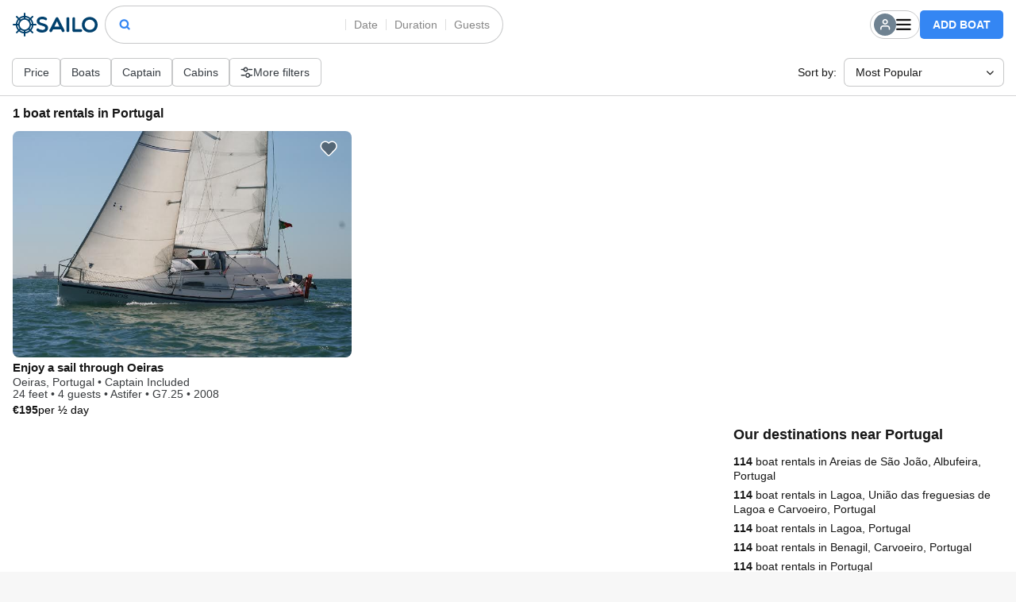

--- FILE ---
content_type: text/html; charset=utf-8
request_url: https://www.sailo.com/boat-rentals/Portugal?boat_type%5B%5D=sailboat&boat_model=G7.25
body_size: 55887
content:













<!DOCTYPE html>
<html lang="en">
    <head>
        <meta charset="utf-8">
        <meta http-equiv="X-UA-Compatible" content="IE=edge" />
        <meta name="apple-mobile-web-app-title" content="Sailo">
        <meta name="application-name"           content="Sailo">
        <meta name="msapplication-TileColor"    content="#2d89ef">
        <meta name="theme-color"                content="#ffffff">
        <link rel="icon" sizes="16x16" type="image/png" href="[data-uri]" />

        
            <meta name="viewport" content="width=device-width, initial-scale=1.0, user-scalable=1" />
        

        <title>
             Sailboat Rentals in Portugal: Sailing Charters | Sailo 
        </title>

        
    
        <link rel="canonical" href="https://www.sailo.com/boat-rentals/Portugal?boat_type%5B%5D=sailboat&amp;boat_model=G7.25" />
    
    
    
    
        <meta name="author" content="Sailo Inc." />
    
    
        <meta name="description" content="Looking for a sailboat charter in Portugal? Check out Sailo sailboat rentals in Portugal for your sailing vacations! Rent a sailboat in Portugal and explore this popular boating destination in style!" />
    


        
            <meta property="og:title" content="Boat Rentals, Charter Boat Rentals, and Yacht Rentals on Sailo" />
            <meta property="og:url" content="https://www.sailo.com" />
            <meta property="og:image" content="https://d18mr9iuob0gar.cloudfront.net/boats/pic/open_graph/ogimage.jpg" />
        

        
            <meta property="fb:app_id" content="278785955608180">
        

        <link rel="manifest" href="/manifest.json" crossorigin="use-credentials">

        
    <script type="application/ld+json">{"@type":"ItemList","itemListElement":[{"@type":"ListItem","position":1,"url":"https://www.sailo.com/boats/Oeiras_Portugal/Sail/rental_boat_1840/"}],"@context":"http://schema.org/"}</script>

    <script type="application/ld+json">{"@type":"Place","address":{"@type":"PostalAddress","name":"Portugal","addressCountry":"PT","addressRegion":"","addressLocality":""},"geo":{"@type":"GeoCoordinates","latitude":"39.39987199999999","longitude":"-8.224454"},"@context":"http://schema.org/"}</script>

    <script type="application/ld+json">{"@type":"Product","aggregateRating":{"@type":"AggregateRating","ratingValue":4.932863532787577,"reviewCount":23698},"name":"Boat Rentals and Yacht Charters","url":"https://www.sailo.com/boat-rentals/Portugal?boat_type%5B%5D=sailboat&boat_model=G7.25","image":"https://d18mr9iuob0gar.cloudfront.net/boats/pic/open_graph/ogimage.jpg","offers":{"@type":"Offer","priceCurrency":"EUR","price":"80.0","url":"https://www.sailo.com/boat-rentals/Portugal?boat_type%5B%5D=sailboat&boat_model=G7.25"},"@context":"http://schema.org/"}</script>



        
    <link rel="preconnect" href="https://fonts.googleapis.com" />
    <link rel="preconnect" href="https://maps.googleapis.com" />
    <link rel="preconnect" href="https://fonts.gstatic.com" crossorigin />

        
    <link rel="preload" as="font" href=https://d18mr9iuob0gar.cloudfront.net/cupcake_dist/search-results-page/assets/sailo_icons.2a0cJJA3.ttf type="font/ttf" crossorigin />

    

    

    

    <!-- Prefetch initial boat images -->
    
        
            
                <link rel="preload" as="image" fetchpriority="high" href="https://d18mr9iuob0gar.cloudfront.net/media/boats/2016/01/rental-Sail-boat-Astifer-24feet-Oeiras-_yAnWUlu.jpg" />
            
        
    


        
    <link rel="preload" as="font" href=https://d18mr9iuob0gar.cloudfront.net/cupcake_dist/search-results-page/assets/sailo_icons.2a0cJJA3.ttf type="font/ttf" crossorigin />
    <style>
        @font-face {
            font-family: sailo_icons;
            src: url("https://d18mr9iuob0gar.cloudfront.net/cupcake_dist/search-results-page/assets/sailo_icons.CCuv-PEK.eot");
            src: url("https://d18mr9iuob0gar.cloudfront.net/cupcake_dist/search-results-page/assets/sailo_icons.CCuv-PEK.eot")
            format("embedded-opentype"),
            url("https://d18mr9iuob0gar.cloudfront.net/cupcake_dist/search-results-page/assets/sailo_icons.2a0cJJA3.ttf") format("truetype"),
            url("https://d18mr9iuob0gar.cloudfront.net/cupcake_dist/search-results-page/assets/sailo_icons.CQVBgf7P.woff") format("woff"),
            url("https://d18mr9iuob0gar.cloudfront.net/cupcake_dist/assets/sailo_icons.B3WK_5Du.svg")
            format("svg");
            font-weight: 400;
            font-style: normal;
            font-display: swap;
            }
    </style>


        

        
    <style>
        .common__scrollbar,.n_header .d_list{scrollbar-color:rgba(67.32,77.112,85.68,.3) hsl(0,0%,100%);scrollbar-width:thin}.common__scrollbar::-webkit-scrollbar,.n_header .d_list::-webkit-scrollbar{width:6px;height:6px;border-radius:10px}.common__scrollbar::-webkit-scrollbar-track,.n_header .d_list::-webkit-scrollbar-track{background:#fff;border-radius:10px;-webkit-border-radius:10px}.common__scrollbar::-webkit-scrollbar-thumb,.n_header .d_list::-webkit-scrollbar-thumb{background:#dedede;border-radius:10px;-webkit-border-radius:10px}.common__scrollbar::webkit-scrollbar-button,.n_header .d_list::webkit-scrollbar-button{display:none}.common__scrollbar::-moz-scrollbar-button,.n_header .d_list::-moz-scrollbar-button,.common__scrollbar ::-webkit-scrollbar-button,.n_header .d_list ::-webkit-scrollbar-button{height:0;width:0}.common__scrollbar::-moz-scrollbar-button:decrement,.n_header .d_list::-moz-scrollbar-button:decrement,.common__scrollbar::-moz-scrollbar-button:increment,.n_header .d_list::-moz-scrollbar-button:increment,.common__scrollbar::-webkit-scrollbar-button:decrement,.n_header .d_list::-webkit-scrollbar-button:decrement,.common__scrollbar::-webkit-scrollbar-button:increment,.n_header .d_list::-webkit-scrollbar-button:increment{width:0px}@media (min-width: 768px){.custom_scrollbar,.n_header .s_dropdown{scrollbar-color:rgba(67.32,77.112,85.68,.3) hsl(0,0%,100%);scrollbar-width:thin}.custom_scrollbar::-webkit-scrollbar,.n_header .s_dropdown::-webkit-scrollbar{width:6px;height:6px;border-radius:10px}.custom_scrollbar::-webkit-scrollbar-track,.n_header .s_dropdown::-webkit-scrollbar-track{background:#fff;border-radius:10px;-webkit-border-radius:10px}.custom_scrollbar::-webkit-scrollbar-thumb,.n_header .s_dropdown::-webkit-scrollbar-thumb{background:#dedede;border-radius:10px;-webkit-border-radius:10px}.custom_scrollbar::webkit-scrollbar-button,.n_header .s_dropdown::webkit-scrollbar-button{display:none}.custom_scrollbar::-moz-scrollbar-button,.n_header .s_dropdown::-moz-scrollbar-button,.custom_scrollbar ::-webkit-scrollbar-button,.n_header .s_dropdown ::-webkit-scrollbar-button{height:0;width:0}.custom_scrollbar::-moz-scrollbar-button:decrement,.n_header .s_dropdown::-moz-scrollbar-button:decrement,.custom_scrollbar::-moz-scrollbar-button:increment,.n_header .s_dropdown::-moz-scrollbar-button:increment,.custom_scrollbar::-webkit-scrollbar-button:decrement,.n_header .s_dropdown::-webkit-scrollbar-button:decrement,.custom_scrollbar::-webkit-scrollbar-button:increment,.n_header .s_dropdown::-webkit-scrollbar-button:increment{width:0px}}.n_header{background-color:#fff;z-index:1010;transition:all .3s ease;position:relative}.n_header .s_container>.n_container{padding:10px 0}.n_header.n_bordered{border-bottom:1px solid rgba(34.8075,38.59425,41.6925,.2)}.n_header .n_container{padding:8px 16px;display:grid;gap:50px;grid-template-columns:1fr auto}@media (min-width: 768px){.n_header .n_container{grid-template-columns:auto 1fr auto}}.n_header.n_transparent{background-color:transparent;border:0!important}.n_header.n_transparent .n_header__brand .n_icon{color:#fff}.n_header.n_transparent .n_menu .s_desktop .s_nav__item .s_nav__user .s_pic{background-color:#fff}.n_header.n_transparent .n_menu .s_desktop .s_nav__item .s_nav__user .s_pic .s_icon{color:#23272a}.n_header.n_transparent .n_menu .s_desktop .s_nav__item .s_nav__user .s_icon{color:#fff}.n_header.n_transparent .n_menu .s_desktop .s_nav__item:hover .s_nav__user{background-color:#fff}.n_header.n_transparent .n_menu .s_desktop .s_nav__item:hover .s_nav__user .s_pic{background-color:#23272a}.n_header.n_transparent .n_menu .s_desktop .s_nav__item:hover .s_nav__user .s_pic .s_icon{color:#fff}.n_header.n_transparent .n_menu .s_desktop .s_nav__item:hover .s_nav__user .s_icon{color:#23272a}.n_header.n_transparent .n_header__explore .s_nav__link{color:#fff}.n_header.n_sticky{border-bottom:1px solid #eee;position:fixed;width:100%;left:0;top:0}.n_header.n_fixed{background-color:#fff;padding:0}.n_header.n_fixed .n_header__brand .n_icon{color:#444e56}.n_header.n_fixed .n_header__ham .s_icon{color:#23272a}.n_header__explore{align-self:center;display:none}.n_header__explore .s_nav__link{color:#23272a;background-color:transparent;text-transform:uppercase;padding:0}.n_header__explore .s_nav__link:hover{text-decoration:underline}@media (min-width: 768px){.n_header__explore{display:flex}}.n_header.n_search-page,.n_header.n_boat-page{position:sticky;top:0}.n_header.n_search-page .n_container,.n_header.n_boat-page .n_container{padding:8px 16px;display:grid;grid-template-columns:30px 1fr 26px;gap:10px}@media (min-width: 576px){.n_header.n_search-page .n_container,.n_header.n_boat-page .n_container{grid-template-columns:30px 1fr 44px}}@media (min-width: 768px){.n_header.n_search-page .n_container,.n_header.n_boat-page .n_container{grid-template-columns:auto minmax(420px,500px) 1fr}}@media (min-width: 1400px){.n_header.n_search-page .n_container,.n_header.n_boat-page .n_container{padding:8px 30px;gap:50px}}@media (min-width: 576px){.n_header.n_search-page .n_header__brand,.n_header.n_boat-page .n_header__brand{display:flex}}.n_header.n_search-page .n_header__brand .n_icon--text,.n_header.n_boat-page .n_header__brand .n_icon--text{display:none}@media (min-width: 992px){.n_header.n_search-page .n_header__brand .n_icon--text,.n_header.n_boat-page .n_header__brand .n_icon--text{display:block}}.n_header.n_search-page .s_mobile .n_header__brand,.n_header.n_boat-page .s_mobile .n_header__brand{display:flex}.n_header.n_search-page .s_mobile .n_header__brand .n_icon,.n_header.n_boat-page .s_mobile .n_header__brand .n_icon{color:#ddd}.n_header.n_search-page .s_mobile .n_header__brand .n_icon--text,.n_header.n_boat-page .s_mobile .n_header__brand .n_icon--text{display:block}.n_header__ham{cursor:pointer;align-self:center;background-color:transparent;border:0;padding:13px 10px;display:flex;justify-content:flex-end;transform:translate3d(10px,0,0)}@media (min-width: 768px){.n_header__ham{display:none}}.n_header__logo{display:inline-flex;align-items:center;gap:8px}.n_header__logo .n_icon--logo{transform:rotate(0);transition:transform 1s ease-in-out}.n_header__logo:hover .n_icon--logo{transform:rotate(360deg);transition:transform 0s ease-in-out}.n_header__brand{align-self:center;height:30px}.n_header__brand .n_icon{font-size:20px;color:#00406d}.n_header__brand .n_icon--logo{font-size:30px}.n_header__searchbar{position:relative;border:0;display:grid;background-color:#fff;grid-template-columns:28px 1fr;gap:0 6px;padding:8px 8px 8px 6px;box-shadow:0 0 0 1px #23272a40;border-radius:6px;cursor:pointer}.n_header__searchbar--autocomplete div{width:100%}@media (min-width: 576px){.n_header__searchbar{max-width:400px}}@media (min-width: 768px){.n_header__searchbar{display:none}}.n_header__searchbar.s_desktop{max-width:inherit;display:none;align-items:center;gap:0;padding:0;border-radius:30px;transition:all .3s ease}@media (min-width: 768px){.n_header__searchbar.s_desktop{display:flex}}.n_header__searchbar.s_desktop:focus-within{box-shadow:0 0 0 1px #23272a4d,0 4px 16px #23272a33}.n_header__searchbar.s_desktop .s_icon{padding:14px 0 14px 15px;font-size:18px}.n_header__searchbar.s_desktop .s_dropdown .n_duration .n_radio+.n_label{transition:all 0ms ease!important;display:block}.n_header__searchbar.s_desktop .s_dropdown .n_duration .n_radio+.n_label:after{display:none}.n_header__searchbar.s_desktop .s_dropdown.s_show .n_duration .n_radio+.n_label{transition:all .3s ease!important}.n_header__searchbar.s_desktop .n_search__field{border:0;line-height:18px;flex-grow:1;font-size:14px;font-weight:600;color:#161616;padding:14px 10px}.n_header__searchbar.s_desktop .n_btn{border:0;line-height:18px;background-color:transparent;color:#161616;font-weight:500;cursor:pointer;padding:14px 10px}.n_header__searchbar.s_desktop .n_btn.selected{background-color:#f5f5f5;color:inherit}.n_header__searchbar .n_header__footer{display:flex;padding-top:12px;gap:0 16px}.n_header__searchbar .n_header__footer .s_btn{font-weight:500;padding:8px 14px;line-height:18px;font-size:14px}.n_header__searchbar .n_header__footer .s_btn--primary{background-color:#3486f3}.n_header__searchbar .n_header__footer .s_btn--primary:hover{background-color:#0e6be6}.n_header__searchbar .n_header__footer .s_btn--underline{padding:0;min-width:inherit;margin-right:auto}.n_header__searchbar .n_header__footer .s_btn--underline:hover{background-color:transparent}.n_header__searchbar .n_spacer{background-color:#dedede;height:14px;width:1px}.n_header__searchbar .s_icon{align-self:center;display:flex;justify-content:center;font-size:24px;color:#3486f3;font-weight:800}.n_header__search{display:flex;flex-flow:column;gap:2px;overflow:hidden;position:relative}.n_header__search .s_title{font-size:14px;font-weight:700;text-align:left;overflow:hidden;white-space:nowrap;line-height:20px;color:#868686;text-overflow:ellipsis}.n_header__search .s_title--filled{color:#161616}.n_header__search .s_info{line-height:14px;display:block;font-size:13px;color:#868686;font-weight:500;white-space:nowrap}.n_header__search .s_info--filled{color:#161616}.n_header__searchfield{position:relative}.n_header__searchfield .s_control{border-radius:30px}.n_header__fields{display:flex;align-items:center;gap:0 10px;padding:2px 0}.n_header .s_navbar__brand{display:flex}.n_header:not(.n_home-page) .s_navbar__brand__icon{color:#161616}.n_header.n_search-page .s_navbar__brand{display:none;order:unset;align-self:center}@media (min-width: 576px){.n_header.n_search-page .s_navbar__brand{display:block}}.n_header .n_menu{pointer-events:none;position:fixed;left:0;top:0;bottom:0;width:100%;max-width:200px;height:100vh;height:calc(var(--vh, 1vh) * 100);align-self:center;background-color:#23272a;transform:translate3d(-100%,0,0);transition:all .3s ease-out}@media (min-width: 768px){.n_header .n_menu{transform:translateZ(0);display:block;opacity:1;visibility:visible;pointer-events:unset;position:static;background-color:transparent;max-width:inherit;-webkit-backdrop-filter:unset;backdrop-filter:unset;transition:all 0ms ease-out;width:inherit;height:auto}}.n_header .n_menu .s_inner{height:100%;padding:10px 0}@media (min-width: 768px){.n_header .n_menu .s_inner{display:flex;justify-content:flex-end;height:unset;padding:0}}.n_header .n_menu .s_nav__link{line-height:18px}.n_header .n_menu .s_mobile{display:flex;flex-flow:column;overflow-y:auto;height:100%}@media (min-width: 768px){.n_header .n_menu .s_mobile{display:none}}.n_header .n_menu .s_mobile .n_header__brand{display:flex;width:100%;padding:10px 16px;height:auto}.n_header .n_menu .s_mobile .n_header__brand .n_icon{color:#ddd}.n_header .n_menu .s_mobile .n_header__brand:hover .n_icon{color:#fff}.n_header .n_menu .s_mobile .s_nav{flex-flow:column}.n_header .n_menu .s_mobile .s_nav:first-of-type{flex-grow:1}.n_header .n_menu .s_mobile .s_nav:last-of-type .s_nav__item .s_nav__link{gap:10px}.n_header .n_menu .s_mobile .s_nav__item .s_navbar__brand__icon{color:#23272a80;font-size:30px}.n_header .n_menu .s_mobile .s_nav__item .s_navbar__brand__icon.s_text{margin-left:4px;font-size:16px}.n_header .n_menu .s_mobile .s_nav__item.s_btn{padding:10px 16px;background-color:transparent;border-radius:0}.n_header .n_menu .s_mobile .s_nav__item.s_btn .s_nav__link{background-color:transparent;width:100%;border:1px solid #ddd;justify-content:center;border-radius:5px}.n_header .n_menu .s_mobile .s_nav__item.s_btn .s_nav__link:hover{background-color:#fff;color:#23272a;border-color:#fff}.n_header .n_menu .s_mobile .s_nav__item.s_btn .s_nav__link:hover .s_icon{color:#23272a}.n_header .n_menu .s_mobile .s_nav__link{color:#ddd;font-size:14px;gap:16px}.n_header .n_menu .s_mobile .s_nav__link .s_icon{font-size:20px;color:#ddd}.n_header .n_menu .s_mobile .s_nav__link .s_icon--menu-logout{margin-left:auto}.n_header .n_menu .s_mobile .s_nav__link .s_icon--sms,.n_header .n_menu .s_mobile .s_nav__link .s_icon--call{font-size:16px}.n_header .n_menu .s_mobile .s_nav__link:hover,.n_header .n_menu .s_mobile .s_nav__link--active,.n_header .n_menu .s_mobile .s_nav__link:hover .s_icon,.n_header .n_menu .s_mobile .s_nav__link--active .s_icon{color:#fff}.n_header .n_menu .s_mobile .s_nav__user{width:100%;padding:4px 16px;display:grid;grid-template-columns:50px 1fr;gap:16px;margin-bottom:0}.n_header .n_menu .s_mobile .s_nav__user:hover .s_pic{outline:5px solid rgba(255,255,255,.3)}.n_header .n_menu .s_mobile .s_nav__user:hover .s_text{color:#fff}.n_header .n_menu .s_mobile .s_nav__user .s_pic{background-color:#3aad74;width:50px;height:50px;border-radius:100%;transition:outline .3s ease}.n_header .n_menu .s_mobile .s_nav__user .s_pic img{aspect-ratio:1/1;width:100%;border-radius:100%}.n_header .n_menu .s_mobile .s_nav__user .s_info{display:flex;flex-flow:column;gap:2px;align-self:center}.n_header .n_menu .s_mobile .s_nav__user .s_name{font-size:16px;line-height:18px;font-weight:700;color:#fff}.n_header .n_menu .s_mobile .s_nav__user .s_text{display:flex;justify-content:space-between;align-items:center;color:#ddd;font-size:13px;line-height:16px;padding-bottom:2px}.n_header .n_menu .s_mobile .s_nav__user .s_text .s_icon{font-size:10px;color:#ddd;transform:translateY(2px)}.n_header .n_menu .s_mobile .s_nav .n_switch{padding:10px 16px}.n_header .n_menu .s_mobile .s_nav .n_switch__check+.n_label{line-height:16px;color:#ddd;padding:0 48px 0 0;display:flex}.n_header .n_menu .s_mobile .s_nav .n_switch__check+.n_label:before{left:unset;right:0;width:28px;height:16px}.n_header .n_menu .s_mobile .s_nav .n_switch__check+.n_label:after{left:unset;right:2px;top:2px;width:12px;height:12px;transition:right .3s ease;background-color:#23272a}.n_header .n_menu .s_mobile .s_nav .n_switch__check:checked+.n_label{color:#fff}.n_header .n_menu .s_mobile .s_nav .n_switch__check:checked+.n_label:after{background-color:#fff;right:14px}.n_header .n_menu .s_desktop{display:none;flex-wrap:nowrap}@media (min-width: 768px){.n_header .n_menu .s_desktop{display:flex;gap:0 16px}}.n_header .n_menu .s_desktop .s_nav__item .s_nav__user{border:1px solid hsl(0,0%,87%);border-radius:30px;padding:4px 10px 4px 4px;display:flex;height:36px;align-items:center;gap:0 10px;cursor:pointer;transition:all .3s ease}.n_header .n_menu .s_desktop .s_nav__item .s_nav__user .s_pic{width:28px;height:28px;background-color:#23272a;border-radius:100%;display:flex;align-items:center;justify-content:center;transition:background-color .3s ease}.n_header .n_menu .s_desktop .s_nav__item .s_nav__user .s_pic .s_icon{color:#fff}.n_header .n_menu .s_desktop .s_nav__item .s_nav__user .s_icon{transition:color .3s ease;color:#23272a}.n_header .n_menu .s_desktop .s_nav__item:hover .s_nav__user{border-color:#23272a;background-color:#23272a}.n_header .n_menu .s_desktop .s_nav__item:hover .s_nav__user .s_pic{background-color:#fff}.n_header .n_menu .s_desktop .s_nav__item:hover .s_nav__user .s_pic .s_icon{color:#23272a}.n_header .n_menu .s_desktop .s_nav__item:hover .s_nav__user .s_icon{color:#fff}.n_header .n_menu .s_desktop .s_nav__item .s_dropdown{left:unset;right:0;border:1px solid rgba(34.8075,38.59425,41.6925,.2);border-radius:8px;padding:4px 0!important;min-width:110px}.n_header .n_menu .s_desktop .s_nav__item .s_dropdown .s_nav--link{color:#23272a;padding:12px 14px;display:block;line-height:18px;white-space:nowrap;transition:all .05ms ease;cursor:pointer}.n_header .n_menu .s_desktop .s_nav__item .s_dropdown .s_nav--link:hover{background-color:#f3f6f9;color:#3486f3}.n_header .n_menu .s_desktop .s_nav__item .s_nav__link{background-color:#3486f3;color:#fff;white-space:nowrap;padding:9px 16px;text-transform:uppercase;font-weight:600;border-radius:5px}.n_header .n_menu .s_desktop .s_nav__item .s_nav__link:hover{background-color:#0e6be6}.n_header.n_logged .n_menu{max-width:280px;width:100%}@media (min-width: 768px){.n_header.n_logged .n_menu{width:unset;max-width:unset}}.n_header.n_logged .n_menu .s_nav{min-width:110px}.n_header.n_logged .n_menu .s_nav.s_desktop{gap:24px}.n_header.n_logged .n_menu .s_nav.s_desktop .s_nav__item .s_nav__user{border:0;padding:0}.n_header.n_logged .n_menu .s_nav.s_desktop .s_nav__item .s_nav__user .s_pic{width:30px;height:30px;background-color:#3aad74;color:#fff;font-size:16px;font-weight:700}.n_header.n_logged .n_menu .s_nav.s_desktop .s_nav__item .s_nav__user .s_pic img{width:100%;aspect-ratio:1/1;border-radius:100%}.n_header.n_logged .n_menu .s_nav.s_desktop .s_nav__item:hover .s_nav__user{background-color:transparent}.n_header.n_logged .n_menu .s_nav.s_desktop .s_nav__item:hover .s_nav__user .s_pic{background-color:#3aad74}.n_header.n_logged .n_menu .s_nav.s_desktop .s_nav__item .s_dropdown .s_nav{gap:0}.n_header.n_logged .n_menu .s_nav.s_desktop .s_nav__item .s_dropdown .s_nav__spacer{background-color:#23272a33;height:1px}.n_header.n_logged .n_menu .s_nav.s_desktop .s_nav__item .s_dropdown .s_nav--link{display:flex;align-items:center;padding:10px 14px;line-height:18px}.n_header.n_logged .n_menu .s_nav.s_desktop .s_nav__item .s_dropdown .s_nav--link .n_text{font-size:12px;color:#6a7186;margin-left:auto}.n_header.n_logged .n_menu .s_nav.s_desktop .s_nav__item .s_dropdown .s_nav--link .n_badge{width:6px;height:6px;border-radius:100%;transform:translate3d(4px,-3px,0);background-color:#ea0b2c;padding:0;margin:0}.n_header.n_logged form{flex-grow:1}.n_header.n_logged form .n_search__field{width:100%}.n_header.n_logged .n_search__field{background-color:transparent;padding:10px}.n_header.n_logged .n_header__searchbar{box-shadow:none;border:1px solid rgba(34.8075,38.59425,41.6925,.2);max-width:400px}.n_header.n_logged .n_header__searchbar .s_icon{padding:10px 0 10px 16px}.n_header.n_logged .n_header__search{display:none}@media (min-width: 768px){.n_header.n_logged .n_header__search{display:flex}}.n_header .s_dropdown{min-width:100%;overflow:hidden;border-radius:16px;box-shadow:0 4px 16px #23272a66;z-index:99;max-height:90vh;overflow-y:auto;border:0}.n_header .s_dropdown#destination{box-shadow:0 8px 16px #23272a80}.n_header .s_dropdown:not(#destination){padding:20px}.n_header .s_dropdown#guests{max-width:400px;min-width:300px;left:inherit;right:0}.n_header .s_dropdown.s_show{opacity:1;visibility:visible;pointer-events:unset;top:calc(100% + 6px)}.n_header .s_dropdown .s_title--h4{margin:0 0 4px}.n_header .s_dropdown .s_title--h4+.s_text{color:#6a7186}.n_header #destination .s_title--h6{font-weight:500;padding:0 20px}.n_header #destination .s_title--h6.s_hide{display:none}.n_header .d_list{overflow:hidden;overflow-y:auto;max-height:300px}.n_header .d_list__item{padding:10px 20px;display:grid;gap:8px;grid-template-columns:24px 1fr;transition:background-color .3s ease}.n_header .d_list__item:hover{background-color:#f7f7f7}.n_header .d_list__item.s_hide{display:none}.n_header .d_list__item .s_icon{font-size:20px;padding:0}.n_header .d_list__item .s_icon--gps{font-size:18px;-webkit-text-stroke-width:1.5px;-webkit-text-stroke-color:hsl(214.24,88.84%,57.84%);color:#fff}.n_header .d_list__query{font-size:14px}.n_header .d_list__highlight{color:#161616;font-weight:700}.n_counter{margin:24px 0;display:grid;gap:0 16px;grid-template-columns:40px 1fr 40px}@media (min-width: 576px){.n_counter{grid-template-columns:40px 88px 40px}}.n_counter .s_btn{aspect-ratio:1/1;border:1px solid hsl(225,11.67%,47.06%);border-radius:100%;color:#161616}.n_counter .s_btn:hover{background-color:#161616!important;color:#fff;border-color:#161616}.n_counter .s_btn .s_icon{transition:none;font-size:14px;padding:0;margin:0;color:inherit}.n_counter .s_control{height:auto;border-color:#6a7186}.n_counter .s_control[type=number]{font-size:18px;text-align:center}.n_counter .s_control[type=number]:focus{border-color:#161616}.n_counter .s_control[type=number]::-webkit-outer-spin-button,.n_counter .s_control[type=number]::-webkit-inner-spin-button{-webkit-appearance:none;margin:0}.s_backdrop{position:fixed;left:0;top:0;bottom:0;width:100%;z-index:99;background-color:#23272a80;-webkit-backdrop-filter:blur(5px);backdrop-filter:blur(5px);opacity:0;visibility:hidden;pointer-events:none;transition:all .3s ease-out}body.open-menu{overflow:hidden}@media (pointer: coarse){body.open-menu{padding-right:0!important}}body.open-menu .n_header .s_backdrop{display:block}@media (min-width: 768px){body.open-menu .n_header .s_backdrop{display:none}}body.open-menu .n_header .s_backdrop.s_fadein{opacity:1;visibility:visible;pointer-events:unset}body.open-menu .n_header .n_menu{height:100dvh;pointer-events:unset;transform:translateZ(0);opacity:1;visibility:visible;z-index:1001}.common__scrollbar,.n_search__filters .n_item .s_dropdown,.n_datalist ul,.n_slideup#searchDestination .n_slideup__wrapper{scrollbar-color:rgba(67.32,77.112,85.68,.3) hsl(0,0%,100%);scrollbar-width:thin}.common__scrollbar::-webkit-scrollbar,.n_search__filters .n_item .s_dropdown::-webkit-scrollbar,.n_datalist ul::-webkit-scrollbar,.n_slideup#searchDestination .n_slideup__wrapper::-webkit-scrollbar{width:6px;height:6px;border-radius:10px}.common__scrollbar::-webkit-scrollbar-track,.n_search__filters .n_item .s_dropdown::-webkit-scrollbar-track,.n_datalist ul::-webkit-scrollbar-track,.n_slideup#searchDestination .n_slideup__wrapper::-webkit-scrollbar-track{background:#fff;border-radius:10px;-webkit-border-radius:10px}.common__scrollbar::-webkit-scrollbar-thumb,.n_search__filters .n_item .s_dropdown::-webkit-scrollbar-thumb,.n_datalist ul::-webkit-scrollbar-thumb,.n_slideup#searchDestination .n_slideup__wrapper::-webkit-scrollbar-thumb{background:#dedede;border-radius:10px;-webkit-border-radius:10px}.common__scrollbar::webkit-scrollbar-button,.n_search__filters .n_item .s_dropdown::webkit-scrollbar-button,.n_datalist ul::webkit-scrollbar-button,.n_slideup#searchDestination .n_slideup__wrapper::webkit-scrollbar-button{display:none}.common__scrollbar::-moz-scrollbar-button,.n_search__filters .n_item .s_dropdown::-moz-scrollbar-button,.n_datalist ul::-moz-scrollbar-button,.n_slideup#searchDestination .n_slideup__wrapper::-moz-scrollbar-button,.common__scrollbar ::-webkit-scrollbar-button,.n_search__filters .n_item .s_dropdown ::-webkit-scrollbar-button,.n_datalist ul ::-webkit-scrollbar-button,.n_slideup#searchDestination .n_slideup__wrapper ::-webkit-scrollbar-button{height:0;width:0}.common__scrollbar::-moz-scrollbar-button:decrement,.n_search__filters .n_item .s_dropdown::-moz-scrollbar-button:decrement,.n_datalist ul::-moz-scrollbar-button:decrement,.n_slideup#searchDestination .n_slideup__wrapper::-moz-scrollbar-button:decrement,.common__scrollbar::-moz-scrollbar-button:increment,.n_search__filters .n_item .s_dropdown::-moz-scrollbar-button:increment,.n_datalist ul::-moz-scrollbar-button:increment,.n_slideup#searchDestination .n_slideup__wrapper::-moz-scrollbar-button:increment,.common__scrollbar::-webkit-scrollbar-button:decrement,.n_search__filters .n_item .s_dropdown::-webkit-scrollbar-button:decrement,.n_datalist ul::-webkit-scrollbar-button:decrement,.n_slideup#searchDestination .n_slideup__wrapper::-webkit-scrollbar-button:decrement,.common__scrollbar::-webkit-scrollbar-button:increment,.n_search__filters .n_item .s_dropdown::-webkit-scrollbar-button:increment,.n_datalist ul::-webkit-scrollbar-button:increment,.n_slideup#searchDestination .n_slideup__wrapper::-webkit-scrollbar-button:increment{width:0px}.n_search{background-color:#fff}.n_search__block{display:grid;gap:20px}.n_search .n_slideup .s_btn{font-size:16px;font-weight:600;padding:12px 20px}@media (min-width: 992px){.n_search .n_slideup .s_btn{font-size:14px;font-weight:400;padding:10px 16px}}.n_search .n_slideup .s_btn--underline,.n_search .n_slideup .s_btn--primary{border:0}.n_search__filter{display:grid;grid-template-columns:repeat(3,1fr);padding:6px 16px 14px;gap:0 10px;border-bottom:1px solid rgba(34.8075,38.59425,41.6925,.2);position:sticky;background-color:#fff;z-index:9;top:72px}@media (min-width: 768px){.n_search__filter{top:62px}}@media (min-width: 992px){.n_search__filter{display:none}}@media (min-width: 1400px){.n_search__filter{padding:12px 30px 16px}}.n_search__filter .s_btn--white{gap:8px;border:0;box-shadow:inset 0 0 0 1px #23272a40;line-height:16px;position:relative;font-weight:600}.n_search__filter .s_btn--white.n_active{border:1px solid hsl(207,9%,15%);background-color:#f7f7f7}.n_search__filter .s_btn--white .s_icon{transform:translate3d(0,1px,0);position:relative}.n_search__filter .s_btn--white .n_badge{font-weight:900;font-size:10px;color:#fff;padding:0 3px;line-height:14px;position:absolute;left:13px;top:-7px;font-family:Verdana,Geneva,Tahoma,sans-serif;background-color:#ea0b2c;border-radius:6px;height:14px;min-width:14px}.n_search__filters{display:none;padding:12px 16px;gap:0 8px;position:sticky;top:62px;z-index:99;background-color:#fff;border-bottom:1px solid rgba(34.8075,38.59425,41.6925,.2)}@media (min-width: 992px){.n_search__filters{display:flex}}@media (min-width: 1400px){.n_search__filters{padding:12px 30px}}.n_search__filters .n_item{display:flex;position:relative}.n_search__filters .n_item:last-child{margin-left:auto;white-space:nowrap;align-items:center;gap:8px;padding-right:210px}.n_search__filters .n_item:last-child .s_dropdown{padding:0}.n_search__filters .n_item:last-child .s_control--select{color:#161616;font-size:14px;box-shadow:0 0 0 1px #23272a40;border:0;padding:8px 10px;line-height:18px;position:absolute;right:0;top:0;width:200px;text-align:left}@media (min-width: 1200px){.n_search__filters .n_item:last-child .s_control--select{padding:8px 14px}}.n_search__filters .n_item .s_btn.n_filtersbtn{transition:all .05ms ease!important}.n_search__filters .n_item .n_switch--sm{align-self:center}.n_search__filters .n_item .n_switch--sm .n_label{padding-left:54px}.n_search__filters .n_item .s_title--h5{margin:0;font-size:16px;font-weight:600}.n_search__filters .n_item .s_dropdown{padding:20px;border-radius:10px;box-shadow:0 8px 16px #23272a80;max-height:550px}.n_search__filters .n_item .s_dropdown#price .s_floating>.s_control{transition:all .3s ease}.n_search__filters .n_item .s_dropdown#price .s_floating>.s_control:focus{box-shadow:0 0 0 1px #23272a}.n_search__filters .n_item .s_dropdown#boats{display:grid;gap:32px;overflow-y:auto}@media (min-height: 800px){.n_search__filters .n_item .s_dropdown#boats{max-height:690px;overflow-y:auto}}.n_search__filters .n_item .s_dropdown#boats .s_title--h4:first-of-type{margin-bottom:0}.n_search__filters .n_item .s_dropdown#boats .s_title--h4#boatsList,.n_search__filters .n_item .s_dropdown#boats .s_title--h4#modelList{transition:all .2s ease}.n_search__filters .n_item .s_dropdown#boats .s_title--h4#boatsList:focus,.n_search__filters .n_item .s_dropdown#boats .s_title--h4#modelList:focus{transition:all 0ms ease}.n_search__filters .n_item .s_dropdown#boats .n_footer{margin-top:-16px}.n_search__filters .n_item .s_dropdown#boats .n_footer .s_btn{font-size:15px}.n_search__filters .n_item .s_dropdown .s_title--h4{font-size:18px;font-weight:700;margin:0}.n_search__filters .n_item .s_dropdown .n_footer{display:flex;gap:0 16px;padding-top:24px}.n_search__filters .n_item .s_dropdown .n_footer .s_btn{font-size:14px;font-weight:500;padding:8px 14px;line-height:18px}.n_search__filters .n_item .s_dropdown .n_footer .s_btn--underline{min-width:inherit;padding:0;margin-right:auto}.n_search__filters .n_item .s_dropdown .n_footer .s_btn--underline:hover{background-color:transparent}.n_search__filters .n_item .s_dropdown .s_label{font-size:15px}.n_search__filters .n_item .s_dropdown .s_control{font-size:15px;font-weight:400}.n_search__filters .n_item .s_dropdown .s_control:focus{box-shadow:inset 0 0 #23272a}.n_search__filters .n_item.s_show:not(:last-child){box-shadow:0 0 0 1px #3486f34d;border-radius:5px}.n_search__filters .n_item.s_show .s_dropdown{opacity:1;visibility:visible;pointer-events:unset;top:120%}.n_search__filters .n_item.s_show .s_btn.n_filtersbtn{background-color:#3486f31a;color:#3486f3;box-shadow:0 0 0 1px #3486f31a;transition:all .05ms ease!important}.n_search__filters .n_item.s_show .s_btn__active{box-shadow:0 0 0 1px #3486f31a!important}.n_search__filters .n_item .s_control{transition:all .05ms ease}.n_search__filters .n_item .s_control.n_filtersbtn,.n_search__filters .n_item .s_btn.n_filtersbtn{font-size:14px;gap:8px;font-weight:500;padding:8px 10px;border:0;box-shadow:0 0 0 1px #23272a40}.n_search__filters .n_item .s_control.n_filtersbtn:hover:not(.s_btn__active),.n_search__filters .n_item .s_btn.n_filtersbtn:hover:not(.s_btn__active){background-color:#3486f31a;color:#3486f3!important;box-shadow:0 0 0 1px #3486f31a}@media (min-width: 1200px){.n_search__filters .n_item .s_control.n_filtersbtn,.n_search__filters .n_item .s_btn.n_filtersbtn{padding:8px 14px}}.n_search__filters .n_item .s_control.n_filtersbtn.s_btn__active,.n_search__filters .n_item .s_btn.n_filtersbtn.s_btn__active{box-shadow:0 0 0 1px #3486f3}.n_search__filters .n_item .s_control.n_filtersbtn.s_btn--primary,.n_search__filters .n_item .s_btn.n_filtersbtn.s_btn--primary{font-weight:600}.n_search__filters .n_item .s_control.n_filtersbtn.s_btn--primary:hover,.n_search__filters .n_item .s_btn.n_filtersbtn.s_btn--primary:hover{background-color:#3486f3}.n_search__filters .n_item .s_control.n_filtersbtn .s_icon,.n_search__filters .n_item .s_btn.n_filtersbtn .s_icon{font-size:16px;transition:none}.n_search__filters .n_item .s_control.n_reset,.n_search__filters .n_item .s_btn.n_reset{font-size:14px;margin-left:6px}.n_search__filters .n_item .s_control__active,.n_search__filters .n_item .s_btn__active{background-color:#3486f3;color:#fff}.n_search__filters .n_item>.s_control--select{height:auto;font-size:15px;color:#999}.n_search__filters .n_item>.s_control--select .n_value{color:#161616;font-size:15px;font-weight:500;padding:0 10px 0 5px}.n_search__minmax{display:grid;grid-template-columns:1fr 1fr;gap:0 16px}.n_search__minmax.boat_slides{display:grid;grid-template-columns:125px 125px;justify-content:space-between;align-items:center;gap:16px}.n_search__minmax.boat_slides.single_row{margin-top:10px;gap:24px;grid-template-columns:1fr}.n_search__minmax.boat_slides.single_row .s_formgroup.s_control{padding-right:0}.n_search__minmax.boat_slides .s_formgroup{position:relative}.n_search__minmax.boat_slides .s_formgroup.s_control{padding:0 16px 0 0;display:flex;justify-content:space-between;align-items:center;background-color:#fff;gap:10px}.n_search__minmax.boat_slides .s_formgroup.s_control:focus-within{border:1px solid hsl(207,9%,15%);border-radius:5px}.n_search__minmax.boat_slides .s_formgroup.s_control label.s_label{position:absolute;font-size:11px;line-height:14px;display:inline-block;background-color:#fff;padding:1px 5px;top:0;left:0;transform:translate3d(10px,-10px,0)}.n_search__minmax.boat_slides .s_formgroup.s_control .s_label{margin:0}.n_search__minmax.boat_slides .s_formgroup.s_control .s_control{border:0;font-size:16px;padding-right:0;background-color:transparent}.n_search__minmax.boat_slides .s_formgroup.s_control .s_control:focus{box-shadow:none}.n_search__minmax.build_year{display:grid;grid-template-columns:75px 75px;justify-content:space-between;align-items:center;gap:16px}.n_search__minmax.build_year .s_control{text-align:center;font-size:16px;font-weight:600;background-color:#f7f7f7}.n_search__minmax.build_year .s_control:focus-within{border:1px solid rgb(22.0065,22.0065,22.0065);box-shadow:inset 0 0 0 1px #23272a}.n_search__minmax.boat_length{display:grid;grid-template-columns:125px 125px;justify-content:space-between;padding:0!important}.n_search__minmax.boat_length .s_formgroup{position:relative}.n_search__minmax.boat_length .s_formgroup.s_control{padding:0 16px 0 0;display:flex;justify-content:space-between;align-items:center;background-color:#fff;gap:10px}.n_search__minmax.boat_length .s_formgroup.s_control:focus-within{border:1px solid rgb(22.0065,22.0065,22.0065)}.n_search__minmax.boat_length .s_formgroup.s_control label.s_label{position:absolute;font-size:11px;line-height:14px;display:inline-block;background-color:#fff;padding:1px 5px;top:0;left:0;transform:translate3d(10px,-10px,0)}.n_search__minmax.boat_length .s_formgroup.s_control .s_label{margin:0}.n_search__minmax.boat_length .s_formgroup.s_control .s_control{border:0;font-size:16px;padding-right:0;background-color:transparent}.n_search__minmax.boat_length .s_formgroup.s_control .s_control:focus{box-shadow:none}.n_search__minmax .s_floating{position:relative}.n_search__minmax .s_floating.s_btn{background-color:transparent;padding:0}.n_search__minmax .s_floating>.s_control{height:58px;font-size:16px;border:0;padding-left:30px;box-shadow:0 0 0 1px #23272a33;padding-top:24px;padding-bottom:6px;color:#161616}.n_search__minmax .s_floating>.s_control.readonly{padding-top:26px}.n_search__minmax .s_floating>.s_control:not(:placeholder-shown)~.s_label{transform:scale(.85) translateY(-7px) translate(.15rem)}.n_search__minmax .s_floating .s_label{line-height:34px;font-size:16px}.n_search__title{padding:10px 16px}@media (min-width: 1400px){.n_search__title{padding:10px 30px 20px}}.n_search__title .s_title--h1{font-size:14px;margin:0;line-height:20px}@media (min-width: 992px){.n_search__title .s_title--h1{font-size:16px;line-height:24px}}.n_search__title .s_text,.n_search__title *{font-size:13px;line-height:18px}@media (min-width: 992px){.n_search__title .s_text,.n_search__title *{font-size:14px;line-height:20px}}.n_search .n_wrapper{display:grid;gap:30px;padding:0 16px 16px}@media (min-width: 768px){.n_search .n_wrapper{padding:0 16px 24px}}@media (min-width: 992px){.n_search .n_wrapper{grid-template-columns:1fr 340px}}@media (min-width: 1400px){.n_search .n_wrapper{padding:0 30px 30px}}.n_search .n_wrapper:last-of-type{grid-template-columns:1fr}@media (min-width: 1400px){.n_search .n_wrapper:last-of-type{grid-template-columns:1fr 340px}}.n_search .n_listing{display:grid;gap:24px;grid-template-columns:repeat(auto-fill,minmax(250px,1fr))}@media (min-width: 768px){.n_search .n_listing{grid-template-columns:repeat(auto-fill,minmax(300px,1fr))}}@media (min-width: 992px){.n_search .n_listing{grid-template-columns:repeat(auto-fill,minmax(274px,1fr))}}@media (min-width: 1200px){.n_search .n_listing{grid-template-columns:repeat(auto-fill,minmax(351px,1fr))}}.n_search .n_paging{padding:20px 0;display:flex;justify-content:center}@media (min-width: 1200px){.n_search .n_paging{padding:48px 0 0}}.n_search .n_spacer{height:1px;background-color:#23272a33;margin:0 0 16px}@media (min-width: 1200px){.n_search .n_spacer{margin:16px 0 40px}}.n_search .s_title--h4{font-size:18px;margin:0 0 4px;line-height:24px;color:#161616}.n_search .s_title--h4+.s_text{color:#161616;line-height:20px;margin-bottom:16px}.n_search .n_sidebar{display:block;align-self:start}@media (min-width: 992px){.n_search .n_sidebar{display:block;position:sticky;top:128px}}.n_search .n_sidebar .n_map{display:none}@media (min-width: 992px){.n_search .n_sidebar .n_map{display:block}}.n_search .n_sidebar .n_map img{border-radius:8px}.n_search .n_sidebar .n_map__price{background-color:#fff;color:#23272a;border-radius:20px;border:0;position:absolute;cursor:pointer;padding:4px 8px;font-size:11px;font-weight:700;max-height:26px;box-shadow:0 2px 4px #1616161f,0 0 0 1px #1616161a}.n_search .n_sidebar .n_map__price:hover{transform:scale(1.1);transition:transform .1s ease}.n_search .n_sidebar .n_map__price.n_selected{background-color:#ea0b2c;color:#fff}.n_search .n_sidebar .n_map__price.n_selected:after{border-color:hsl(351,91%,48%) transparent transparent transparent}.n_search .n_sidebar .n_map__price.n_selected .s_boatcard__heart--selected path{fill:#fff;transition:none}.n_search .n_sidebar .n_map__inner{position:relative}.n_search .n_sidebar .n_map__inner .n_snippet__pic{border-radius:0}.n_search .n_sidebar .n_dg__pic{margin:0 0 20px;position:relative}@media (min-width: 992px){.n_search .n_sidebar .n_dg__pic{margin:20px 0}}.n_search .n_sidebar .n_dg__pic img{border-radius:8px;max-width:inherit;width:100%;height:180px;object-fit:cover;object-position:center}@media (min-width: 992px){.n_search .n_sidebar .n_dg__pic img{height:100px;max-width:100%}}.n_search .n_sidebar .n_dg__pic:before{content:"";position:absolute;width:100%;height:100%;left:0;top:0;z-index:1;border-radius:8px;background-color:#16161626}.n_search .n_sidebar .n_dg__info{display:flex;flex-flow:column;position:absolute;left:50%;top:50%;transform:translate3d(-50%,-50%,0);z-index:2}.n_search .n_sidebar .n_dg__info .s_title--h2{color:#fff;font-size:24px;line-height:30px;margin:0;text-align:center}.n_search .n_sidebar .n_dg__info .s_title--h4{text-align:center;color:#fff;margin:0!important;font-size:18px;line-height:22px}.n_search .n_sidebar .n_dg .s_title--h4{font-size:18px;margin:0 0 10px}.n_search .n_sidebar .n_dg__list{display:flex;flex-flow:column}@media (min-width: 992px){.n_search .n_sidebar .n_dg__list{padding-bottom:0}}.n_search .n_sidebar .n_dg__link{display:grid;grid-template-columns:1fr auto;gap:16px;color:#161616;padding:3px 0}.n_search .n_sidebar .n_dg__link:hover .n_city{text-decoration:underline;color:#3486f3}.n_search .n_sidebar .n_dg__link *{line-height:24px;font-size:14px}@media (min-width: 992px){.n_search .n_sidebar .n_dg__link *{line-height:18px}}.n_search .n_sidebar .n_dg__link .n_boats{color:#999;line-height:20px}.n_search .n_sidebar .n_dg__link .n_boats strong{display:inline-block;line-height:20px;color:#161616}.n_search .n_sidebar .n_dg__link .s_icon{color:#999;font-size:12px;text-align:right;display:block}@media (min-width: 992px){.n_search .n_sidebar .n_dg__link .s_icon{display:none}}.n_search__boatfilter .n_rs__wrapper{display:flex;flex-flow:column;gap:20px 0;padding:0}.n_search__boatfilter .n_search__minmax{padding:0}@media (min-height: 800px){.n_search__boatfilter .n_search__minmax{padding:0}}.n_search__boatfilter .n_search__minmax .s_floating>.s_control{padding-left:14px}.n_search__boatfilter .n_search__boattype{display:grid;gap:20px}.n_search__boatfilter .n_boats{display:grid;grid-template-columns:repeat(4,90px);gap:8px;padding:0}@media (min-height: 800px){.n_search__boatfilter .n_boats{padding:0}}.n_search__boatfilter .n_boats__wrap{display:grid;gap:16px}.n_search__boatfilter .n_boats__item{position:relative}.n_search__boatfilter .n_boats__name{font-size:14px;line-height:20px}.n_search__boatfilter .n_boats .s_icon{font-size:30px;transition-duration:50ms}.n_search__boatfilter .n_boats__radio{position:absolute;top:0;left:0;opacity:0}.n_search__boatfilter .n_boats__radio+.n_boats__label{padding:6px 10px;border:1px solid rgba(34.8075,38.59425,41.6925,.2);border-radius:6px;display:flex;flex-flow:column;align-items:flex-start;gap:2px;cursor:pointer;transition:border-color .3s ease}.n_search__boatfilter .n_boats__radio+.n_boats__label:hover{border:1px solid hsl(207,9%,15%)}.n_search__boatfilter .n_boats__radio:checked+.n_boats__label{border-color:#23272a;background-color:#f7f7f7}.n_search__boatfilter .n_boats__radio:checked+.n_boats__label .s_icon,.n_search__boatfilter .n_boats__radio:checked+.n_boats__label .n_boats__name{color:#23272a}.n_search__pricefilter{margin:24px 0}.n_search__pricefilter .n_rs__wrapper{padding:24px 0;display:flex;flex-flow:column;gap:16px 0}.n_search__pricefilter .n_graph{margin:24px 0 -12px}.n_search__pricefilter .n_rs__wrapper{padding:0}.n_search__pricefilter .n_rs{padding-bottom:8px}.n_search__pricefilter .n_search__minmax{padding:16px 0 24px}.n_search__pricefilter .n_search__minmax.boat_slides{padding:0}.n_search__pricefilter .n_search__minmax .s_floating>.s_control:focus~.s_label,.n_search__pricefilter .n_search__minmax .s_floating>.s_control:not(:placeholder-shown)~.s_label{opacity:1;transform:scale(.9) translateY(0) translate(0)}.n_search__pricefilter .n_search__minmax .s_floating .s_label{padding-bottom:38px}.n_search__pricefilter .n_search__minmax .s_floating:before{font-family:sailo_icons!important;content:"";display:block;position:absolute;left:14px;top:30px;font-size:15px;color:#23272a99}.n_search__capfilter{min-width:430px}.n_search__capfilter .n_captain{padding:20px 0 0;display:flex;flex-flow:column;gap:24px 0}.n_search__capfilter .n_captain__item{display:grid;grid-template-columns:24px 1fr;gap:0 16px;position:relative}.n_search__capfilter .n_captain .n_checkbox{opacity:0;left:0;top:0}.n_search__capfilter .n_captain .n_checkbox+.n_label{cursor:pointer;display:flex;flex-flow:column;gap:4px 0}.n_search__capfilter .n_captain .n_checkbox+.n_label strong{font-size:15px;line-height:24px;font-weight:600}.n_search__capfilter .n_captain .n_checkbox+.n_label span{font-size:14px;color:#6a7186}.n_search__capfilter .n_captain .n_checkbox+.n_label:before{content:"";font-family:sailo_icons!important;border:1px solid rgba(22.0065,22.0065,22.0065,.25);position:absolute;overflow:hidden;left:0;top:0;width:24px;height:24px;border-radius:4px;display:flex;align-items:center;justify-content:center;font-size:10px;color:#fff;transition:background-color .3s ease}.n_search__capfilter .n_captain .n_checkbox:checked+.n_label:before{background-color:#3486f3;border-color:#3486f3}.n_search__cabinfilter .n_cabin{display:flex;flex-flow:column;gap:24px 0;padding:8px 0 0}.n_search__cabinfilter .n_cabin__item{display:grid;grid-template-columns:120px 1fr;gap:0 24px}.n_search__cabinfilter .n_cabin .s_title--h5{margin:0;font-size:16px;align-self:center}@media (min-width: 768px){.n_search__cabinfilter .n_cabin .s_title--h5{font-weight:600}}.n_search__cabinfilter .n_cabin .n_counter{margin:0}.n_search__instantfilter{min-width:350px}.n_search__instantfilter .s_text{padding:24px 0;font-size:15px;line-height:22px;color:#6a7186}.n_search__morefilters{min-width:520px;left:inherit;right:0}@media (min-width: 992px){.n_search__morefilters{right:inherit;left:0}}.n_search__morefilters .n_switch{margin:10px 0 20px}@media (min-width: 768px){.n_search__morefilters .n_switch{margin:10px 0 24px}}.n_search__morefilters .n_amenities{display:grid;gap:20px 48px}@media (min-width: 576px){.n_search__morefilters .n_amenities{grid-template-columns:1fr 1fr}}@media (min-width: 768px){.n_search__morefilters .n_amenities{padding:24px 0}}.n_search__morefilters .n_amenities__item{position:relative}.n_search__morefilters .n_amenities .n_checkbox{position:absolute;visibility:hidden;opacity:0}.n_search__morefilters .n_amenities .n_checkbox+.n_label{display:grid;grid-template-columns:24px 1fr 24px;gap:0 12px;font-size:16px;cursor:pointer;-webkit-user-select:none;user-select:none;color:#161616}.n_search__morefilters .n_amenities .n_checkbox+.n_label:after{font-family:sailo_icons!important;content:"";font-size:10px;display:flex;align-items:center;justify-content:center;width:24px;height:24px;border-radius:4px;border:1px solid rgba(34.8075,38.59425,41.6925,.2);color:#fff;transition:background-color .3s ease}.n_search__morefilters .n_amenities .n_checkbox:checked+.n_label:after{background-color:#3486f3;border-color:#3486f3}.n_search__morefilters .n_amenities .s_icon{font-size:24px;color:#161616}.n_search__sorting{left:inherit;right:0;min-width:200px}.n_search__sorting .s_title--h4{margin:0;display:block}@media (min-width: 992px){.n_search__sorting .s_title--h4{display:none}}.n_search__sorting .n_sort{display:flex;flex-flow:column;gap:0px;position:relative;padding:8px 0}@media (min-width: 992px){.n_search__sorting .n_sort{gap:0px}}.n_search__sorting .n_sort__item{display:flex;align-items:center;gap:0 12px;padding:6px 14px;line-height:18px;font-size:16px;white-space:nowrap;position:relative;cursor:pointer}.n_search__sorting .n_sort__item:hover{color:#3486f3}.n_search__sorting .n_sort__item .s_icon{margin-left:auto;font-size:12px;color:#3486f3;opacity:0}.n_search__sorting .n_sort__item.n_active{color:#3486f3}.n_search__sorting .n_sort__item.n_active .s_icon{opacity:1}.n_search__picker{display:grid;grid-template-columns:280px 320px;gap:48px}.n_search__picker+.n_slideup__flexi .n_switch{padding:10px 0 12px}.n_search__picker .s_title--h4{margin-bottom:16px!important}.n_search__picker .n_duration{padding:0}.n_search__picker .n_duration__list{grid-template-columns:repeat(auto-fit,minmax(80px,1fr));padding-bottom:14px}.n_search__picker .n_duration .s_title--h6{margin:0!important;font-weight:700;color:#161616}.n_search__picker .n_duration .s_title--h6+.n_text{margin:-7px 0 -3px}.n_rs{padding:14px 0}.n_rs__wrapper{display:flex;flex-flow:column}.n_rs__track{background-color:#dedede;height:4px;position:relative}.n_rs__range{position:absolute;background-color:#23272a33;height:100%;z-index:1;top:0}.n_rs__thumb{width:32px;aspect-ratio:1/1;border-radius:100%;position:absolute;top:50%;border:1px solid rgba(34.8075,38.59425,41.6925,.2);background-color:#fff;z-index:2;transition:box-shadow .3s ease;cursor:grab;box-shadow:0 0 8px #23272a40}.n_rs__thumb:active{box-shadow:0 0 10px #23272a99}.n_rs__thumb--left{transform:translate3d(0,-50%,0)}.n_rs__thumb--right{transform:translate3d(-100%,-50%,0)}.n_rs.build_year,.n_rs.boat_length{margin-bottom:0}.n_search__filters .n_item .s_dropdown#moreFilters .s_control:focus{border-radius:5px 5px 0 0}.n_datalist{display:none;transition:opacity .2s ease;position:absolute;left:-1px;right:-1px;top:inherit;top:96%;z-index:3;background-color:#fff;border-radius:0 0 5px 5px;min-width:100%;padding:0}.n_datalist.s_show{display:block;opacity:0;visibility:hidden;pointer-events:none;height:0;overflow:hidden}.n_datalist.s_show.s_fadein{opacity:1;visibility:visible;pointer-events:unset;height:180px;top:inherit;top:96%;border:1px solid hsl(0,0%,8.63%);border-top:0px}.n_datalist ul{display:flex;flex-flow:column;padding:0;overflow-y:auto;max-height:180px}.n_datalist li{padding:6px 1rem;cursor:pointer;font-size:15px;color:#161616;line-height:24px;transition:background-color .3s ease}.n_datalist li.s_active{background-color:#f2f2f2;font-weight:500}.n_datalist li:hover{background-color:#f2f2f2}.n_switch{position:relative}.n_switch__check{opacity:0;position:absolute}.n_switch__check+.n_label{display:inline-flex;align-items:center;position:relative;padding-left:64px;line-height:24px;font-size:16px;cursor:pointer;white-space:nowrap;-webkit-user-select:none;user-select:none}.n_switch__check+.n_label:before{content:"";border:0;background-color:#23272a33;width:48px;height:24px;position:absolute;left:0;top:50%;border-radius:12px;transform:translate3d(0,-50%,0);transition:background-color .3s ease}.n_switch__check+.n_label:after{content:"";border:0;background-color:#fff;width:20px;height:20px;border-radius:100%;box-shadow:0 0 4px #16161680;position:absolute;left:2px;top:1px;transition:left .3s ease,right .3s ease}.n_switch__check:checked+.n_label:before{background-color:#3486f3}.n_switch__check:checked+.n_label:after{left:26px;box-shadow:none}.n_switch--reverse .n_switch__check+.n_label{padding-right:64px;padding-left:0}.n_switch--reverse .n_switch__check+.n_label:before{content:"";right:0;left:inherit}.n_switch--reverse .n_switch__check+.n_label:after{left:inherit;right:2px}.n_switch--reverse .n_switch__check:checked+.n_label:after{right:26px}.n_slideup{position:fixed;width:100%;height:100dvh;background-color:#16161680;-webkit-backdrop-filter:blur(5px);backdrop-filter:blur(5px);align-items:flex-end;inset:0;z-index:1100;visibility:hidden;display:none;pointer-events:none;transition:all .15s ease}.n_slideup#searchDestination .s_title--h5{font-size:18px;margin:0;line-height:28px}.n_slideup#searchDestination .s_title--h6{font-size:14px;margin:0;font-weight:600;line-height:20px;padding:8px 14px}.n_slideup#searchDestination .n_cabin__item{gap:16px}.n_slideup#searchDestination .n_slideup__header .s_btn{max-height:inherit}.n_slideup#searchDestination .n_slideup__header .s_btn .s_icon{transform:translate(3px)}.n_slideup#searchDestination .n_slideup__inner{height:100%}.n_slideup#searchDestination .n_slideup__wrapper{overflow-y:auto;padding:10px 20px 0}.n_slideup#searchDestination .n_edit{display:none}.n_slideup#searchDestination .n_block{border-radius:6px;background-color:#fff;box-shadow:0 1px 30px #1616161a;margin-bottom:16px;padding:16px 20px;display:grid;grid-template-columns:1fr auto;gap:10px;cursor:pointer}.n_slideup#searchDestination .n_block--editable{display:flex;flex-flow:column;padding:10px 20px 12px}.n_slideup#searchDestination .n_block--editable .n_edit{display:block}.n_slideup#searchDestination .n_block--editable .n_block--label{font-size:16px;font-weight:600;color:#161616}.n_slideup#searchDestination .n_block--editable .n_block--value{display:none}.n_slideup#searchDestination .n_block--destination{display:flex;flex-flow:column;gap:16px}.n_slideup#searchDestination .n_block--destination .s_title--h4{margin:0;line-height:22px}.n_slideup#searchDestination .n_block--destination .n_searchfield{position:relative;color:#16161680;font-size:16px;padding:10px 14px 12px;border-radius:5px;box-shadow:0 0 0 1px #dedede;display:grid;gap:10px;grid-template-columns:auto 1fr auto;align-items:center}.n_slideup#searchDestination .n_block--destination .n_searchfield .s_icon{font-size:18px;align-self:center;transform:translateY(2px)}.n_slideup#searchDestination .n_block--destination .n_searchfield .s_icon--cross{color:#6a7186;font-size:12px;transform:translateY(1px)}.n_slideup#searchDestination .n_block--destination .n_searchfield .n_placeholder{font-size:16px;line-height:20px}.n_slideup#searchDestination .n_block--destination .n_searchfield .n_placeholder.n_value{color:#161616}.n_slideup#searchDestination .n_block--destination.n_filled{display:grid;grid-template-columns:1fr auto}.n_slideup#searchDestination .n_block--destination.s_hide{display:none}.n_slideup#searchDestination .n_block--label{color:#23272a;font-size:14px;line-height:22px}.n_slideup#searchDestination .n_block--value{color:#161616;font-size:16px;line-height:22px;font-weight:600}.n_slideup#searchDestination .n_block .n_counter{margin:0 0 6px}.n_slideup#mapMobile{z-index:1000}.n_slideup#mapMobile{top:129px;height:auto}@media (min-width: 768px){.n_slideup#mapMobile{top:111px}}.n_slideup#mapMobile .n_snippet{bottom:68px}.n_slideup#mapMobile .n_slideup__inner,.n_slideup#mapMobile .n_map{height:100%}.n_slideup#mapMobile .n_map__inner{height:100%;position:relative}.n_slideup#mapMobile .n_map__price{background-color:#fff;color:#23272a;border-radius:20px;padding:4px 8px;font-size:13px;font-weight:700;border:0;cursor:pointer;max-height:26px;box-shadow:0 2px 4px #1616161f,0 0 0 1px #1616161a}.n_slideup#mapMobile .n_map__price:hover{transform:scale(1.1);transition:transform .1s ease}.n_slideup#mapMobile .n_map__price.n_selected{background-color:#ea0b2c;color:#fff}.n_slideup#mapMobile .n_map__price.n_selected:after{border-color:hsl(351,91%,48%) transparent transparent transparent}.n_slideup#mapMobile .n_map__price.n_selected .s_boatcard__heart--selected path{fill:#fff;transition:none}.n_slideup#mapMobile .n_map img{width:100%;height:100%;object-fit:cover}.n_slideup#mapMobile .n_footer{background-color:transparent;position:absolute;bottom:0;justify-content:center;padding:0;left:50%;transform:translate3d(-50%,-14px,0)}.n_slideup#mapMobile .n_header{position:absolute;right:14px;top:14px;background-color:transparent}.n_slideup#mapMobile .n_header .s_btn{padding:0;width:32px;height:32px;border-radius:100%;border:0}.n_slideup#mapMobile .n_header .s_btn .s_icon{font-size:12px}.n_slideup#sortingMobile .n_slideup__inner{border-radius:10px 10px 0 0;padding:20px}.n_slideup#sortingMobile .n_slideup__inner .n_footer{padding:0;border:0}.n_slideup__inner{background-color:#fff;width:100%;display:flex;flex-flow:column;opacity:0;visibility:hidden;transform:translate3d(0,30px,0);transition:all .5s ease;max-height:100vh}.n_slideup__inner .n_sort{padding:20px 0}.n_slideup__inner .n_sort .n_sort__item{padding:10px 0}.n_slideup__inner.n_full{height:100%}.n_slideup .n_search__pricefilter,.n_slideup .n_search__boatfilter,.n_slideup .n_search__capfilter,.n_slideup .n_search__cabinfilter,.n_slideup .n_search__instantfilter,.n_slideup .n_search__morefilters{min-width:inherit;margin:0;padding:0 20px}.n_slideup .n_search__pricefilter .s_title--h4,.n_slideup .n_search__boatfilter .s_title--h4,.n_slideup .n_search__capfilter .s_title--h4,.n_slideup .n_search__cabinfilter .s_title--h4,.n_slideup .n_search__instantfilter .s_title--h4,.n_slideup .n_search__morefilters .s_title--h4{margin:0}.n_slideup .n_search__pricefilter .s_control,.n_slideup .n_search__boatfilter .s_control,.n_slideup .n_search__capfilter .s_control,.n_slideup .n_search__cabinfilter .s_control,.n_slideup .n_search__instantfilter .s_control,.n_slideup .n_search__morefilters .s_control,.n_slideup .n_search__pricefilter .s_label,.n_slideup .n_search__boatfilter .s_label,.n_slideup .n_search__capfilter .s_label,.n_slideup .n_search__cabinfilter .s_label,.n_slideup .n_search__instantfilter .s_label,.n_slideup .n_search__morefilters .s_label{font-size:16px}.n_slideup .n_search__morefilters .n_search__minmax{display:grid;gap:20px;margin-bottom:20px;grid-template-columns:1fr}@media (min-width: 576px){.n_slideup .n_search__morefilters .n_search__minmax{grid-template-columns:1fr 1fr}}.n_slideup .n_search__cabinfilter .n_cabin{gap:20px}.n_slideup .n_switch{display:grid}.n_slideup .n_switch__check+.n_label{padding-left:0;padding-right:64px}.n_slideup .n_switch__check+.n_label:before{left:inherit;right:0}.n_slideup .n_switch__check+.n_label:after{left:calc(100% - 48px)}.n_slideup .n_switch__check:checked+.n_label:after{left:calc(100% - 22px)}.n_slideup .n_search__capfilter .n_captain{padding:20px 0 0}.n_slideup__spacer{background-color:#23272a33;height:1px;margin:32px 0}.n_slideup__wrapper{flex-grow:1;overflow-y:auto;padding:20px 0}.n_slideup__wrapper .s_title--h5{font-size:18px;margin-top:0}.n_slideup__wrapper .s_control:focus{border-color:transparent;box-shadow:0 0 0 1px #23272a}.n_slideup__wrapper .n_cabin{padding:0}.n_slideup__wrapper .n_cabin__item{grid-template-columns:1fr;gap:10px 0}.n_slideup__wrapper .n_graph img{min-width:inherit!important;width:100%}.n_slideup__wrapper .n_boats{grid-template-columns:repeat(3,1fr)}.n_slideup__wrapper .n_boats__radio+.n_boats__label{padding:6px 10px;gap:4px 0}.n_slideup__wrapper .n_boats__name{font-size:14px;line-height:20px}.n_slideup__wrapper .n_boats .s_icon{font-size:30px}.n_slideup__wrapper .n_boats+.n_search__minmax{grid-template-columns:1fr;gap:16px 0;padding:20px 0}.n_slideup__header{display:grid;grid-template-columns:48px 1fr 48px;padding:0;border-bottom:1px solid rgba(34.8075,38.59425,41.6925,.2)}.n_slideup__header .s_title--h4{margin:0;text-align:center;line-height:48px}.n_slideup__header .s_btn{height:48px;background-color:transparent;padding:0}.n_slideup__header .s_btn .s_icon{font-size:18px}.n_slideup .n_footer{display:flex;gap:0 16px;padding:20px 20px 24px;border-top:1px solid rgba(34.8075,38.59425,41.6925,.2)}.n_slideup .n_footer .s_btn{max-height:40px}.n_slideup .n_footer .s_btn--underline{margin-right:auto;padding:0}.n_slideup.s_show{display:flex;pointer-events:unset}.n_slideup.s_show.s_fadein{opacity:1;visibility:visible}.n_slideup.s_show.s_fadein .n_slideup__inner{opacity:1;visibility:visible;transform:translateZ(0)}@media (min-width: 992px){.n_slideup.s_show{display:none}}.n_slideup .n_search__instantfilter .s_text{padding:0}.n_slideup .n_destination{padding:0 20px;display:flex;flex-flow:column;gap:10px}.n_slideup .n_destination .s_title--h6{padding:10px 0 0;margin:0}.n_slideup .n_destination .s_title--h6.s_hide{display:none}.n_slideup .n_destination__search{position:relative}.n_slideup .n_destination__search:after{content:"";font-family:sailo_icons!important;position:absolute;left:14px;top:50%;transform:translate3d(0,calc(-50% + 1px),0);font-size:16px;color:#999}.n_slideup .n_destination__search .s_control{font-size:16px;padding:12px 16px 12px 36px;height:auto;line-height:20px;background-color:transparent}.n_slideup .n_destination__search .s_control:focus{border-color:#23272a}.n_slideup .n_destination__search .s_dropdown{width:100%;border-radius:8px;box-shadow:0 4px 12px #23272a33;border:1px solid #ddd}.n_slideup .n_destination__search .s_dropdown .d_list{gap:0}.n_slideup .n_destination__search .s_dropdown .d_list__item{padding:8px 14px}.n_slideup .n_destination__search .s_dropdown .d_list__item:last-child .s_icon{color:#23272a;-webkit-text-fill-color:unset;-webkit-text-stroke:0px}.n_slideup .n_destination__search.s_show .s_dropdown{opacity:1;visibility:visible;pointer-events:unset;top:100%}.n_slideup .n_destination .d_list{display:flex;flex-flow:column;gap:2px}.n_slideup .n_destination .d_list.s_hide{display:none}.n_slideup .n_destination .d_list__highlight{font-weight:600;color:#161616}.n_slideup .n_destination .d_list__query{font-size:16px}.n_slideup .n_destination .d_list__item{display:flex;align-items:center;gap:10px;padding:10px 0}.n_slideup .n_destination .d_list__item .s_icon{transform:translateY(1px);font-size:16px}.n_slideup .n_destination .d_list:not(.d_list--typed) .d_list__item{padding:10px 0!important}.n_slideup .n_destination .d_list:not(.d_list--typed) .d_list__item:last-child .s_icon{color:#23272a;-webkit-text-fill-color:white;-webkit-text-stroke:1px hsl(207,9%,15%)}.n_slideup .n_dates{padding:0 20px;display:flex;align-items:center;justify-content:space-between}.n_slideup .n_dates .n_datepicker{font-size:16px;display:flex;align-items:center;gap:16px;cursor:pointer}.n_slideup .n_dates .n_datepicker .s_icon{font-size:13px;transform:translateY(1px)}.n_slideup#nDatePicker .n_slideup__wrapper{padding:0 20px}.n_slideup__flexi .n_switch{padding:20px}.n_slideup__flexi .n_switch__check+.n_label{display:flex;flex-flow:column;align-items:flex-start;padding:0 0 0 64px;position:relative;white-space:wrap;font-size:13px;line-height:15px;color:#6a7186}.n_slideup__flexi .n_switch__check+.n_label:before{right:inherit;left:0;top:0;transform:translateZ(0)}.n_slideup__flexi .n_switch__check+.n_label:after{right:inherit;left:2px}.n_slideup__flexi .n_switch__check+.n_label strong{color:#161616;display:block;font-weight:600;line-height:20px;font-size:14px;margin:1px 0 2px}.n_slideup__flexi .n_switch__check:checked+.n_label:after{right:inherit;left:26px}@media (min-width: 992px){.s_slideup#buildYearMobile{display:none}}.s_slideup#buildYearMobile .s_modal__header{flex-flow:wrap}.s_slideup#buildYearMobile .s_modal__dialog--centered{align-items:flex-end;height:100vh;height:calc(var(--vh, 1vh) * 100)}@media (min-width: 576px){.s_slideup#buildYearMobile .s_modal__dialog--centered{height:unset}}.s_slideup#buildYearMobile .s_modal__header{gap:10px}.s_slideup#buildYearMobile .s_modal__header .s_control--search{font-size:16px;height:auto;padding:10px 16px 12px 36px;background-position:1rem 15px;background-size:auto 32%}.s_slideup#buildYearMobile .s_modal__footer{justify-content:flex-end}.s_slideup#buildYearMobile .s_modal__footer .s_btn--underline{margin-right:auto}.s_slideup#buildYearMobile .s_modal__body{padding:0}.s_slideup#buildYearMobile .n_years{display:flex;flex-flow:column}.s_slideup#buildYearMobile .n_years .n_item{cursor:pointer;display:grid;grid-template-columns:1fr 24px;padding:6px 1.5rem;transition:background-color .3s}@media (max-width: 576px){.s_slideup#buildYearMobile .n_years .n_item{padding:15px 1rem}}.s_slideup#buildYearMobile .n_years .n_item .s_icon{display:none}.s_slideup#buildYearMobile .n_years .n_item:hover{background-color:#f7f7f7}.s_slideup#buildYearMobile .n_years .n_item.n_active{color:#3486f3}.s_slideup#buildYearMobile .n_years .n_item.n_active .s_icon{display:block}.s_slideup#buildYearMobile .s_modal__content{height:unset;min-height:unset;max-height:calc(100vh - 20px);border-radius:10px 10px 0 0}@media (min-width: 576px){.s_slideup#buildYearMobile .s_modal__content{max-height:unset;border-radius:10px}}.n_snippet{position:absolute;left:50%;right:20px;bottom:18px;background-color:#fff;border-radius:6px;overflow:hidden;display:grid;grid-template-columns:100px 1fr;transition:all .3s ease;opacity:0;visibility:hidden;pointer-events:none;transform:translate3d(-50%,16px,0);max-width:400px;min-width:300px}.n_snippet.s_show{opacity:1;visibility:visible;pointer-events:unset;transform:translate3d(-50%,0,0)}.n_snippet__pic{aspect-ratio:1/1;object-position:center;height:auto!important;cursor:pointer}.n_snippet__info{padding:8px 12px;overflow:hidden}.n_snippet__price{display:flex;align-items:center;justify-content:space-between}.n_snippet__price .n_price{font-size:15px;font-weight:700;line-height:20px}.n_snippet__price .n_rating{display:flex;align-items:center;gap:3px;font-size:14px;font-weight:700}.n_snippet__price .n_rating small{font-size:13px;color:#6a7186;font-weight:500}.n_snippet__price .n_rating .s_icon{padding-right:2px;font-size:13px;color:#3486f3}.n_snippet .s_title--h5{margin:0 0 6px;font-size:14px;line-height:16px;white-space:nowrap;overflow:hidden;text-overflow:ellipsis;padding-right:20px}.n_snippet .s_text{font-size:13px;line-height:16px;margin-bottom:4px}.n_snippet .s_btn{position:absolute;right:0;top:0;padding:14px;background-color:transparent}.n_snippet .s_btn .s_icon{font-size:8px}.n_duration{padding:0;display:flex;flex-flow:column;gap:10px}.n_duration .s_title--h6{margin:2px 0 -4px!important;padding:0!important}.n_duration .s_title--h6+.n_text{margin:-4px 0}.n_duration__list{display:grid;grid-template-columns:repeat(auto-fit,minmax(70px,1fr));gap:8px}@media (min-width: 576px){.n_duration__list{grid-template-columns:repeat(auto-fill,minmax(110px,1fr))}}@media (min-width: 768px){.n_duration__list{grid-template-columns:repeat(auto-fill,minmax(180px,1fr));gap:12px}}.n_duration__item{position:relative;display:grid}.n_duration .n_radio{position:absolute;opacity:0;visibility:hidden}.n_duration .n_radio+.n_label{border:0;text-align:center;cursor:pointer;border-radius:5px;padding:8px 12px;transition:all .3s ease;display:block;min-width:max-content;line-height:18px;box-shadow:inset 0 0 0 1px #23272a;font-weight:400}.n_duration .n_radio+.n_label:after{display:none}.n_duration .n_radio+.n_label:hover{background-color:#f2f2f2}.n_duration .n_radio:checked+.n_label{background-color:#23272a;color:#fff;box-shadow:inset 0 0 0 1px #23272a}.n_search-page hr,.n_search hr{display:none}@media (min-width: 1920px){.n_search-page+.s_footer,.n_search+.s_footer{display:grid;place-items:center}.n_search-page+.s_footer .n_container,.n_search-page+.s_footer .s_container,.n_search-page+.s_footer section,.n_search+.s_footer .n_container,.n_search+.s_footer .s_container,.n_search+.s_footer section{max-width:1920px!important;width:100%}.n_search-page+.s_footer .n_search__filters,.n_search+.s_footer .n_search__filters{border-bottom:unset}.n_search-page+.s_footer hr,.n_search+.s_footer hr{width:100vw;position:sticky;top:120px;display:block}}@media (min-width: 1920px){.n_search-page,.n_search{display:grid;place-items:center}.n_search-page .n_container,.n_search-page .s_container,.n_search-page section,.n_search .n_container,.n_search .s_container,.n_search section{max-width:1920px!important;width:100%}.n_search-page .n_search__filters,.n_search .n_search__filters{border-bottom:unset}.n_search-page hr,.n_search hr{width:100vw;position:sticky;top:120px;display:block}}@media (min-width: 1920px){.n_search{display:block!important}}@media (max-width: 768px){.n_wrapper .n_listing .testimonial_srp{margin:0}}.testimonial_srp{margin:0 0 20px}@media (min-width: 992px){.testimonial_srp{margin:20px 0 0}}.testimonial_srp a{display:flex;padding:0 16px;height:100px;align-items:center;justify-content:space-between;gap:16px;border-radius:8px;background:conic-gradient(from 171deg at 72.79% 65.5%,#062e52,#2469ae 360deg);position:relative;transition:all .1s}.testimonial_srp a:hover{box-shadow:0 3px 8px #23272a4d}.testimonial_srp a:hover .testimonial_srp--play{border-color:#fce361;background-color:#fce361}.testimonial_srp a:hover .testimonial_srp--play .s_icon{color:#161616}.testimonial_srp a img{margin-top:2px}.testimonial_srp a p{font-size:16px;font-weight:600;color:#fff;max-width:120px}.testimonial_srp--play{border:4px solid rgba(255,255,255,.2);width:32px;height:32px;border-radius:100%;position:absolute;left:54%;top:50%;transform:translate(-50%,-50%);z-index:2;display:flex;align-items:center;justify-content:center;transition:all .1s}.testimonial_srp--play .s_icon{color:#fff;transition:all .1s}*,ul,li,ol{box-sizing:border-box!important;margin:0;padding:0;font-family:-apple-system,BlinkMacSystemFont,Segoe UI,Roboto,Helvetica,Arial,sans-serif,"Apple Color Emoji","Segoe UI Emoji",Segoe UI Symbol;font-size:14px;line-height:normal;color:inherit}*,:before,:after{box-sizing:border-box}*{-webkit-font-smoothing:antialiased!important}html{overflow-x:hidden;-webkit-font-smoothing:antialiased!important;-webkit-overflow-scrolling:touch;color:#161616;scroll-behavior:smooth;-webkit-tap-highlight-color:transparent}body{transition:transform .5s ease-in-out}body,h1,h2,h3,h4,p,figure,blockquote,dl,dd{margin:0}ul[role=list],ol[role=list],ul,ol,li{list-style:none}ol[type=decimal]{list-style-type:decimal;margin-left:1rem}ol[type=decimal] li{list-style-type:decimal;padding-left:.25rem}html:focus-within{scroll-behavior:smooth}body{min-height:100vh;text-rendering:optimizeSpeed;background:#f7f7f7}.sb-show-main.sb-main-padded{padding:0;margin:0}a{transition:all .3s ease-in-out;border:none;color:#3486f3;text-decoration:none}a:not([class]){text-decoration-skip-ink:auto}img,picture{max-width:100%;display:block}input,button,textarea,select{font:inherit}small{font-size:80%}hr{border:0;border-top:1px solid rgba(34.8075,38.59425,41.6925,.2)}.s_sailo{display:flex;flex-direction:column;min-height:100vh}.s_sailo .s_sailo_content{flex-grow:1}@media (prefers-reduced-motion: reduce){html:focus-within{scroll-behavior:auto}*,*:before,*:after{animation-duration:.01ms!important;animation-iteration-count:1!important;transition-duration:.01ms!important;scroll-behavior:auto!important}}.s_control--select{padding-right:36px!important;-moz-padding-start:subtract(14px,3px);background-color:#fff;background-repeat:no-repeat;background-position:right 14px center;background-size:14px 12px;appearance:none;cursor:pointer}.s_control--search{background-position:1rem center;background-repeat:no-repeat;background-size:auto 40%;padding-left:2.5rem}.s_checkbox__input:checked[type=checkbox]{}.s_checkbox__input:checked[type=radio]{}.s_switch__input{width:2em;margin-left:-2.5em;background-position:left center;background-repeat:no-repeat;border-radius:2em!important;transition:background-position .2s ease-in-out,background-color .2s ease-in-out;appearance:none;height:16px;-webkit-appearance:none;border:1px solid rgba(67.32,77.112,85.68,.3)!important;cursor:pointer}.s_switch__input:checked{background-position:right center;background-color:#3486f3;border-radius:2em!important}.s_starfishbg:before{content:"";position:absolute;height:auto;min-height:100%;width:calc(100% + 15px);left:-15px;background-size:100%;background-repeat:no-repeat;filter:blur(2px);opacity:.075}.s_wishlist{background-color:#fff;color:#23272a;padding:20px 0;min-height:calc(100vh - 54px);min-height:calc(var(--vh, 1vh) * 100 - 54px)}@media (min-width: 768px){.s_wishlist{min-height:auto}}.s_wishlist .s_breadcrumb{padding:0 0 10px}@media (min-width: 768px){.s_wishlist .s_breadcrumb{padding:0 0 20px}}.s_wishlist__paging{text-align:center;padding-top:20px}.s_wishlist__folders{display:grid;gap:20px;grid-template-columns:repeat(auto-fill,minmax(200px,1fr))}@media (min-width: 375px){.s_wishlist__folders{grid-template-columns:1fr 1fr}}@media (min-width: 768px){.s_wishlist__folders{gap:30px 20px;grid-template-columns:repeat(auto-fill,minmax(260px,1fr))}}.s_wishlist__folders__item{display:flex;flex-flow:column;gap:10px 0}.s_wishlist__folders__boats{border-radius:12px;overflow:hidden;gap:2px;transition:box-shadow .3s ease}.s_wishlist__folders__boats:hover{box-shadow:0 5px 20px #434d564d}.s_wishlist__folders__boats:hover .s_wishlist__folders__img{filter:contrast(1.15)}.s_wishlist__folders__boats.s_noimg{position:relative}.s_wishlist__folders__boats.s_noimg .s_icon--heart-o{position:absolute;left:50%;top:50%;transform:translate(-50%,-50%);color:#b5b2b2;font-size:48px}.s_wishlist__folders__img{object-fit:cover;object-position:center;width:100%;height:100%;transition:all .3s ease;aspect-ratio:4/3}@media (min-width: 768px){.s_wishlist__folders__img{aspect-ratio:16/10}}.s_wishlist__folders__name{font-size:14px;font-weight:700;color:#23272a}.s_wishlist__folders__name:hover{text-decoration:underline}.s_wishlist h2[class*=s_title--]{padding:.75rem 0;margin:0;font-size:18px}.s_wishlist__grid{display:grid;gap:30px 20px;margin:10px 0;grid-template-columns:repeat(auto-fill,minmax(200px,1fr))}@media (min-width: 768px){.s_wishlist__grid{grid-template-columns:repeat(auto-fill,minmax(250px,1fr))}}@media (min-width: 1200px){.s_wishlist__grid{grid-template-columns:repeat(auto-fill,minmax(308px,1fr))}}.s_wishlist__grid.s_blank{display:flex;flex-grow:1;min-height:calc(100vh - 185px);min-height:calc(var(--vh, 1vh) * 100 - 185px)}@media (min-width: 768px){.s_wishlist__grid.s_blank{min-height:auto}}.s_wishlist__grid.s_blank .s_title{font-size:18px;font-weight:700;color:#161616}.s_wishlist__grid.s_blank .s_wishlist__grid__item{display:flex;flex-flow:column;justify-content:center;align-items:center;width:100%;gap:16px;padding:24px}@media (min-width: 768px){.s_wishlist__grid.s_blank .s_wishlist__grid__item{padding:48px;border:1px solid hsl(0,0%,87%);background-color:#f9f9f9;border-radius:6px}}.s_wishlist__grid.s_blank .s_text{text-align:center;max-width:480px}.s_wishlist__grid.s_blank .s_btn{width:100%;max-width:200px;margin-top:20px}.s_wishlist .s_boatcard{height:100%;display:flex;flex-flow:column;gap:12px}.s_wishlist .s_boatcard:hover .s_boatcard__img{box-shadow:0 4px 10px #434d564d;filter:contrast(1.25)}.s_wishlist .s_boatcard__offer{background-color:#fce361;border-radius:5px;color:#161616;font-size:12px;font-weight:700;position:absolute;left:10px;top:16px;padding:5px 7px;line-height:1;z-index:2}.s_wishlist .s_boatcard__offer.s_inactive{background-color:#3486f3;color:#fff}.s_wishlist .s_boatcard__link{color:#23272a;display:flex;flex-flow:column;gap:8px}.s_wishlist .s_boatcard__heart path{fill:#434d5680;stroke:#fff;stroke-width:1.5px;transition:all .3s ease}.s_wishlist .s_boatcard__heart:hover path{fill:#434d56;stroke:#ea0b2c}.s_wishlist .s_boatcard__heart--selected path{fill:#ea0b2c}.s_wishlist .s_boatcard__heart--selected:hover path{fill:#ea0b2c;stroke:#ea0b2c}.s_wishlist .s_boatcard__thumb{position:relative}.s_wishlist .s_boatcard__thumb .s_slider__nav{position:absolute;top:50%;width:100%;left:0;display:flex;align-items:center;justify-content:space-between;transform:translateY(-50%)}.s_wishlist .s_boatcard__thumb .s_slider__nav .s_icon{padding:16px;font-size:16px;color:#fff;opacity:.7;transition:opacity .3s ease}.s_wishlist .s_boatcard__thumb .s_slider__nav .s_icon:hover{opacity:1}.s_wishlist .s_boatcard__thumb .s_slider__dots{position:absolute;bottom:0;left:0;width:100%;display:flex;justify-content:center;gap:0 5px;padding:10px 16px}.s_wishlist .s_boatcard__thumb .s_slider__dots__item{width:6px;height:6px;background-color:#fff9;border-radius:100%;transition:background-color .3s ease}.s_wishlist .s_boatcard__thumb .s_slider__dots__item--active{background-color:#fff}.s_wishlist .s_boatcard__thumb .s_slider__dots__item:last-of-type:first-of-type{display:none}.s_wishlist .s_boatcard__thumb .s_slider__dots__item:nth-child(4){width:5px;height:5px}.s_wishlist .s_boatcard__thumb .s_slider__dots__item:nth-child(5){width:4px;height:4px}.s_wishlist .s_boatcard__fav{background-color:transparent;border:0;width:40px;height:40px;display:flex;align-items:center;justify-content:center;border-radius:100%;color:#fff;cursor:pointer;position:absolute;top:7px;right:7px}.s_wishlist .s_boatcard__img{border-radius:8px;width:100%;height:auto;aspect-ratio:16/10;display:block;transition:all .3s ease}.s_wishlist .s_boatcard__price__amt{font-size:15px;font-weight:700}.s_wishlist .s_boatcard__price__amt .s_from{font-size:13px;color:#434d56bf;font-weight:400}.s_wishlist .s_boatcard__price__amt .s_oldprice{font-weight:400;color:#434d56bf;font-size:15px}.s_wishlist .s_boatcard__price__amt .s_icon--lightening{color:#3486f3}.s_wishlist .s_boatcard__price__duration{font-size:.9rem;font-weight:400}.s_wishlist .s_boatcard__price__rate{display:flex;align-items:center;gap:2px}.s_wishlist .s_boatcard__price__rate .s_icon{font-size:13px;transform:translateY(-1px);padding-right:3px}.s_wishlist .s_boatcard__price__rate .s_icon:before{display:block;line-height:1}.s_wishlist .s_boatcard__title{display:flex;align-items:center;overflow:hidden;gap:12px}.s_wishlist .s_boatcard__title [class^=s_title-]{margin:0;font-size:15px;white-space:nowrap;overflow:hidden;text-overflow:ellipsis}.s_wishlist .s_boatcard__desc{display:flex;flex-flow:column-reverse;gap:2px}.s_wishlist .s_boatcard__desc__incl,.s_wishlist .s_boatcard__desc__loc{font-size:12px}@media (min-width: 768px){.s_wishlist .s_boatcard__desc__incl,.s_wishlist .s_boatcard__desc__loc{font-size:13px}}.s_wishlist .s_boatcard__desc__includes{margin-top:.5rem;min-height:34px;line-height:1.3}.s_wishlist__back{padding:10px 0}.s_wishlist__back__link{display:flex;align-items:center;gap:0 10px;color:#23272a;line-height:16px}.s_wishlist__back__link:hover,.s_wishlist__back__link:hover .s_icon{color:#3486f3}.s_wishlist__back__link .s_icon{font-size:12px}.s_wishlist__header{display:flex;justify-content:space-between;align-items:center;flex-wrap:wrap}.s_wishlist__header__title{font-size:18px;font-weight:700;margin:0}.s_wishlist__header__action{display:flex;align-items:center;gap:0 10px}.s_wishlist__header__action__item{position:relative}.s_wishlist__header__action__item.show .s_dropdown,.s_wishlist__header__action__item:hover .s_dropdown{opacity:1;visibility:visible;top:90%;pointer-events:unset}.s_wishlist__header__action__item.show .s_icon,.s_wishlist__header__action__item:hover .s_icon{background-color:#f1f1f1}.s_wishlist__header__action__item .s_dropdown{left:inherit;right:0}.s_wishlist__header__action__item .s_nav__link{border:0;display:block;width:100%}.s_wishlist__header__action .s_icon{width:32px;height:32px;transition:background-color .3s ease;border:0;background-color:transparent;border-radius:100%;font-size:14px;cursor:pointer}.s_wishlist__header__action .s_icon--context{font-size:4px}.s_wishlist__add{color:#23272a}.s_wishlist__add.s_modal__dialog{margin:0}.s_wishlist__add .s_confirmation{position:absolute}.s_wishlist__add .s_modal__header{padding:16px 20px;border-bottom:1px solid rgba(34.8075,38.59425,41.6925,.2)}@media (min-width: 576px){.s_wishlist__add .s_modal__header{padding:16px 30px}}.s_wishlist__add .s_modal__header .s_btn:hover,.s_wishlist__add .s_modal__header .s_btn:focus{outline:0}.s_wishlist__add .s_modal__body{padding:20px}@media (min-width: 576px){.s_wishlist__add .s_modal__body{padding:30px}}.s_wishlist__add .s_modal__footer{padding:16px 20px 30px}@media (min-width: 576px){.s_wishlist__add .s_modal__footer{padding:0 30px 30px}}.s_wishlist__add .s_modal__footer .s_btn{height:auto;font-size:16px;font-weight:500;line-height:20px;width:90px;height:44px}.s_wishlist__add .s_text{margin-top:30px;line-height:14px;font-size:13px}.s_wishlist__add .s_text .s_wishlist__link{font-size:14px;font-weight:500;text-decoration:underline;color:#23272a}.s_wishlist__add .s_text .s_wishlist__link:hover{text-decoration:none}.s_wishlist__addlist{display:flex;flex-flow:column}.s_wishlist__addlist__item{display:grid;grid-template-columns:48px 1fr;gap:0 14px;background-color:transparent;border:0;padding-bottom:20px}.s_wishlist__addlist__item:hover .s_wishlist__add__name{color:#000}.s_wishlist__addlist__item--field{display:flex;flex-flow:column;gap:10px 0;padding:0}.s_wishlist__addlist__item--field .s_control{height:auto;padding:14px 16px;line-height:20px;font-size:16px}.s_wishlist__addlist__boat{border-radius:4px;overflow:hidden;display:flex;align-items:center;justify-content:center}.s_wishlist__addlist__boat--img{width:100%;aspect-ratio:1/1}.s_wishlist__addlist__boat--add{border:2px solid hsl(207,9%,15%);height:48px}.s_wishlist__addlist__name{font-size:16px;align-self:center;text-align:left;font-weight:600;transition:color .3s ease}.s_wishlist__share{display:grid;gap:0px}@media (min-width: 576px){.s_wishlist__share{gap:20px;grid-template-columns:1fr 1fr}}.s_wishlist__share__item{border:0;background-color:transparent;display:grid;grid-template-columns:24px 1fr;padding:20px 0;gap:0 16px;text-align:left;transition:background-color .3s ease;cursor:pointer;border-bottom:1px solid rgba(34.8075,38.59425,41.6925,.2)}.s_wishlist__share__item:hover .s_wishlist__share__title{text-decoration:underline}@media (min-width: 576px){.s_wishlist__share__item{border:1px solid hsl(0,0%,87%);padding:13px 16px;border-radius:4px}.s_wishlist__share__item:hover{background-color:#f9f9f9}.s_wishlist__share__item:hover .s_wishlist__share__title{text-decoration:none}}.s_wishlist__share__title{font-size:16px;line-height:20px;color:#23272a;align-self:center}.s_wishlist__share__icon{align-self:center;color:#23272a;display:flex;align-items:center;justify-content:center}.s_wishlist__share__icon .s_icon{font-size:22px}.s_wishlist__share__icon .s_icon--whatsapp{color:#00a055}.s_wishlist__share__icon .s_icon--messenger{color:#2196f3}.s_wishlist__share__icon .s_icon--facebook-round{color:#3b5998}.s_wishlist__share__icon .s_icon--twitter{color:#03a9f4}.s_wishlist .s_modal .s_modal__footer .s_btn--white{padding:0;text-decoration:underline;font-weight:600}.s_wishlist .s_modal .s_modal__footer .s_btn--white:hover{background-color:transparent}@media (min-width: 577px){.s_rename.s_modal__dialog{max-width:480px}}.s_rename .s_modal__body{padding:24px 1rem;border-top:1px solid rgba(34.8075,38.59425,41.6925,.2);border-bottom:1px solid rgba(34.8075,38.59425,41.6925,.2)}@media (min-width: 576px){.s_rename .s_modal__body{padding:30px 20px}}.s_rename .s_modal__body .s_control{font-size:16px;padding:14px 20px;height:auto;line-height:20px}.s_rename .s_modal__body .s_error .s_icon{padding-top:2px}.s_rename .s_modal__body .s_error.s_control{color:#23272a}.s_wishlist{padding:10px}.s_wishlist__boatpage .s_confirmation--left.show{font-size:13px}.s_wishlist__addlist__name{word-break:break-all}.s_wishlist__addlist__item{color:inherit}.s_wishlist__addlist__boat--alt{width:48px;height:48px;background-color:#434d561a;display:flex;align-items:center;justify-content:center}.s_wishlist__addlist__boat--alt .s_icon{font-size:1.5rem;font-weight:600;color:#434d564d}.s_wishlist__charcount{font-weight:500;float:right;margin-top:2px}.s_wishlist--active{padding:20px 10px!important}.s_wishlist--share{min-height:calc(100vh - 380px)}@media (min-width: 768px){.s_wishlist--share .s_blank{min-height:calc(100vh - 460px)}}.s_wishlist__folders__name{word-break:break-all}.s_wishlist__folders__item{border:unset;background-color:unset;cursor:pointer}.s_wishlist__folders__boats{position:relative;display:flex;justify-content:center;align-items:center}.s_wishlist__folders__boats .s_icon{position:absolute;font-size:4rem;color:#434d564d}.s_wishlist__loader{height:80vh!important}.s_wishlist__loader--boat{height:100vh!important}.s_wishlist .s_loader{background-color:transparent}.s_icon--share-up{padding:0!important}.s_breadcrumb__link{cursor:pointer}.s_breadcrumb__link--current{cursor:default}.s_boatcard__desc__loc{text-transform:capitalize}.s_hide__sidebar{display:none}.s_pagination__wrapper{margin-top:40px!important}#delete-list .s_modal__content{height:auto!important}.s_modal__dialog{height:100%}@media (max-width: 576px){.s_modal__content{height:100%!important}}.s_modal__body .s_control::placeholder{font-weight:500}.s_modal__footer .s_btn--white{font-weight:600;padding:0;text-decoration:underline}.s_modal__footer .s_btn--white:hover{background-color:unset}#addtowishlist .s_modal__body{overflow:auto}@media (min-width: 576px){#addtowishlist .s_modal__content{max-height:80vh}#addtowishlist .s_modal__body{max-height:80vh;overflow:auto}}.s_confirmation{cursor:grab;font-size:14px}.s_confirmation--coppied{display:flex!important}.s_confirmation__action{border:none;background-color:unset;cursor:pointer}.s_boatcard__title{display:flex;justify-content:space-between;align-items:center}@media (max-width: 576px){.s_boatcard__thumb .s_boatcard__fav{top:-3px;right:-3px;width:50px;height:50px}}.s_boatcard__heart path{fill:#434d5680;stroke:#fff;stroke-width:1.5px;transition:all .3s ease}.s_boatcard__heart:hover path{fill:#434d56bf;stroke:#ea0b2c}.s_boatcard__heart--selected path{fill:#ea0b2c}.s_boatcard__heart--selected:hover path{fill:#ea0b2c;stroke:#ea0b2c}.s_boatcard__fav{background-color:transparent;border:0;width:40px;height:40px;display:flex;align-items:center;justify-content:center;border-radius:100%;color:#fff;cursor:pointer;position:absolute;top:-10px;right:-10px}@media (max-width: 576px){.s_boatcard__fav{width:55px;height:55px}}.s_boatcard__fav__label{color:inherit;position:relative;top:4px;right:unset;border-radius:4px;background-color:#fff;width:auto;height:auto;padding:.5rem 10px;box-shadow:1px 1px 1px 1px #0000002e}@media (max-width: 768px){.s_boatcard__fav__label{padding:6px 10px}}.s_boatcard__fav__label .s_boatcard__heart{width:18px;height:20px}@media (min-width: 768px){.s_boatcard__fav__label .s_boatcard__heart{margin-right:5px}}.s_boatcard__fav__label .s_text{font-size:15px}@media (max-width: 768px){.s_boatcard__fav__label .s_text{display:none}}.s_login{position:relative;margin:auto;min-height:-webkit-fill-available;height:100dvh;display:flex}@media (min-width: 576px){.s_login{min-height:unset;height:100%}}.s_login#resetPwd .s_item .s_icon,.s_login#signUpEmail .s_item .s_icon{top:50%}.s_login#resetPwd .s_error,.s_login#signUpEmail .s_error{margin-top:-18px!important}.s_login.s_hide{display:none}.s_login#resetSent .s_login__inner{align-items:center;justify-content:center}.s_login#resetSent .s_login__title{width:100%;display:block;position:static}.s_login#resetSent .s_login__title .s_title--h4{text-align:center}.s_login#resetSent .s_login__title .s_btn--transparent{right:10px;top:10px}.s_login#verifyAuth .s_login__title,.s_login#resetPwd .s_login__title{grid-template-columns:1fr;text-align:center;position:static}.s_login#verifyAuth .s_btn--transparent,.s_login#resetPwd .s_btn--transparent{right:10px;top:10px}.s_login#verifyAuth .s_btn--group,.s_login#resetPwd .s_btn--group{margin-top:20px;justify-content:center}.s_login__body{display:flex;flex-flow:column;justify-content:center}.s_login__footer{display:flex;flex-flow:column;flex-grow:1;justify-content:flex-end}.s_login__footer .s_login__fields__action{flex-grow:unset}@media (min-width: 576px){.s_login__footer .s_login__fields__action{display:flex;order:1}.s_login__footer .s_btn--group{order:3}.s_login__footer .s_login__signup{order:2}}.s_login--page{background-size:cover;width:100%;height:100vh;overflow-y:auto;color:#23272a;overflow:hidden;background:#fff}@media (min-width: 576px){.s_login--page{padding:20px 0}}.s_login--page .s_login__inner{margin:0;background:#fffffffa;-webkit-backdrop-filter:blur(3px);backdrop-filter:blur(3px);border-radius:0;height:100%}@media (min-width: 576px){.s_login--page .s_login__inner{height:auto;margin:0;border-radius:8px;box-shadow:0 4px 18px #16161633}}@media (max-height: 670px){.s_login--page .s_login__inner{height:calc(100% + -0rem);overflow:auto}}.s_login--page .s_login__inner .s_login__fields__action{padding-bottom:0}.s_login--page .s_login__inner .s_title--h4{text-align:center}.s_login--page#resetPwd .s_login__title,.s_login--page#login .s_login__title{grid-template-columns:1fr}.s_login--page#resetPwd .s_btn--group,.s_login--page#login .s_btn--group{margin-top:20px}.s_login__wrapper{width:100%;min-height:100%;margin:0 auto;display:flex;align-items:center;overflow:hidden}@media (min-width: 576px){.s_login__wrapper{max-width:400px}}.s_login__inner{background-color:#fff;border-radius:5px;width:100%;padding:20px;position:relative;display:flex;flex-flow:column;flex-grow:1;justify-content:center}@media (min-width: 576px){.s_login__inner{padding:40px}}.s_login__logo{width:60px;height:60px;margin:0 auto;display:flex;align-items:center;justify-content:center}.s_login__logo .s_link{text-decoration:none;transition:transform 1s ease-in-out;width:36px;height:36px;display:flex;align-items:center;justify-content:center}.s_login__logo .s_link .s_icon{font-size:36px;color:#025088}.s_login__logo .s_link:hover{text-decoration:none;transform:rotate(360deg);transition:transform 0s ease-in-out}.s_login__social{display:flex;flex-flow:column;gap:10px}.s_login__social__btn{display:flex;align-items:center;justify-content:center;gap:10px;font-size:14px;font-weight:400;border-radius:5px;background-color:transparent;border:1px solid hsl(0,0%,8.63%);color:#161616;font-weight:500;height:42px;cursor:pointer;transition:background-color .2s ease}.s_login__social__btn:hover{background-color:#f7f7f7}.s_login__or{text-align:center;text-transform:uppercase;padding:20px;font-size:13px;line-height:13px}.s_login__fields{display:flex;flex-flow:column;gap:16px}.s_login__fields .s_hide{display:none}.s_login__fields .s_referral{display:flex;justify-content:flex-end}.s_login__fields .s_referral.s_hide{display:none}.s_login__fields .s_referral .s_btn--link{color:#3486f3;font-size:13px;padding:0;display:inline;border:0;line-height:16.8px;background-color:transparent;cursor:pointer}.s_login__fields .s_referral .s_btn--link:hover{text-decoration:underline}.s_login__fields .s_control{font-size:16px;height:40px;padding:10px 16px;outline:0}.s_login__fields .s_control::placeholder{color:#6a7186}.s_login__fields .s_control--error{border-color:#ea0b2c!important}.s_login__fields .s_error{margin-bottom:0!important;padding:.5rem 0 0!important}.s_login__fields .s_error .s_icon{position:relative!important;right:0!important;transform:translateY(2px)!important}.s_login__fields__remember{display:flex;flex-wrap:wrap;align-items:center;justify-content:space-between;margin-top:5px;gap:10px;margin-bottom:20px}.s_login__fields__remember .s_checkbox{margin:0;display:flex;align-items:center;gap:7px;position:relative}.s_login__fields__remember .s_checkbox__input{margin:0}.s_login__fields__remember .s_checkbox__label{line-height:16.8px;color:#161616;font-size:14px}.s_login__fields__remember .s_checkbox .s_icon{position:absolute;left:5px;font-size:10px;font-weight:bolder;color:#fff}.s_login__fields__action{margin-top:24px;display:flex;align-items:flex-end}@media (max-height: 600px) and (max-width: 576px){.s_login__fields__action{padding-bottom:20px}}@media (min-width: 576px){.s_login__fields__action{display:none}}.s_login__fields .s_item{position:relative}.s_login__fields .s_item:has(.s_control--error) .s_icon,.s_login__fields .s_item:has(.s_control--error) .s_btn--show{top:32%}.s_login__fields .s_item:has(.s_btn--show) .s_control{padding-right:60px}.s_login__fields .s_item .s_hide,.s_login__fields .s_item--desktop{display:none}@media (min-width: 576px){.s_login__fields .s_item--desktop{display:block}}.s_login__fields .s_item .s_icon{position:absolute;right:16px;top:50%;transform:translateY(-50%)}.s_login__fields .s_item .s_icon--lock-o{font-weight:700}.s_login__fields .s_item .s_btn--show{border:0;height:unset;line-height:18px;padding:0;background-color:transparent;font-size:14px;font-weight:500;color:#161616;text-decoration:underline;position:absolute;right:16px;top:50%;transform:translateY(-50%)}.s_login__fields .s_item .s_btn--show:hover{background-color:transparent}.s_login__fields .s_item .s_control{padding-right:40px}.s_login__fields__forgot{color:#3486f3;font-size:14px;font-weight:500;padding:0;display:inline;border:0;line-height:16.8px;background-color:transparent;cursor:pointer}.s_login__fields__forgot:hover{text-decoration:underline}.s_login__fields__action .s_btn{font-size:14px;font-weight:600;height:38px}.s_login__signup{text-align:center;margin-top:10px}.s_login__signup .s_btn--link{font-size:14px;font-weight:500;display:inline;padding:0}.s_login__signup .s_btn--link:hover{text-decoration:underline}.s_login__error{background-color:#ea0b2c12;padding:0 14px;font-size:13px;color:#b90923;opacity:0;visibility:hidden;transform:translateY(10px);transition:all .3s ease;height:0}.s_login__error.show{transform:translateY(0);margin-bottom:15px;padding:10px 14px;height:auto;opacity:1;visibility:visible}.s_login__apple{background-color:#23272a80;-webkit-backdrop-filter:blur(4px);backdrop-filter:blur(4px);position:absolute;inset:0;transition:all .4s ease;border-radius:5px;align-items:flex-end;display:flex;overflow:hidden;opacity:0;visibility:hidden}.s_login__apple.show{opacity:1;visibility:visible}.s_login__apple__wrapper{background-color:#fff;padding:24px 30px;border-radius:20px 20px 5px 5px;display:flex;flex-flow:column;gap:10px;opacity:0;transform:translateY(50px);transition:all .4s ease}.show .s_login__apple__wrapper{opacity:1;transform:translateY(0)}.s_login__apple__logo{width:60px;height:60px;display:flex;align-items:center;justify-content:center;border:1px solid hsl(214.24,88.84%,57.84%);border-radius:5px;margin:0 auto}.s_login__apple__logo .s_icon{font-size:40px;color:#3486f3}.s_login__apple__note{line-height:20px;font-size:14px;padding:16px 0}.s_login__apple--divider{height:1px;background-color:#23272a33}.s_login__apple__field{display:grid;grid-template-columns:50px 1fr;gap:10px;padding:14px 0}.s_login__apple__item{display:flex;justify-content:space-between}.s_login__apple__item:not(:first-of-type){margin-top:20px}.s_login__apple__label,.s_login__apple__value{line-height:20px}.s_login__apple__value small{display:block;margin-top:4px;font-size:12px}.s_login__apple__check{width:20px;height:20px;background-color:#23272a33;border-radius:100%;display:flex;align-items:center;justify-content:center}.s_login__apple__check .s_icon{font-size:8px}.s_login__apple__radio{width:20px;height:20px;display:block;position:absolute;opacity:0;z-index:-1}.s_login__apple__radio+label{border:1px solid hsla(207,9%,-5%,.2);width:20px;height:20px;border-radius:20px;display:block;cursor:pointer;transition:all .3s ease}.s_login__apple__radio+label:before{font-family:sailo_icons;content:"";font-size:9px;display:flex;align-items:center;justify-content:center;line-height:20px;color:#fff}.s_login__apple__radio:checked+label{background-color:#3486f3;border-color:#3486f3}.s_login__apple__action{padding-top:14px;display:grid;grid-template-columns:1fr 1fr;gap:10px}.s_login__apple__action .s_btn--link{color:#23272a;text-decoration:underline}.s_login__apple__action .s_btn--link:hover{background-color:#f1f1f1;text-decoration:none}.s_login__title{display:grid;grid-template-columns:24px 1fr 24px;gap:10px;align-items:center;position:relative;margin-bottom:30px}.s_login__title .s_title--h4{text-align:center}.s_login__title .s_login__logo{width:unset;height:unset}.s_login__title .s_login__logo .s_link{width:24px;height:24px}.s_login__title .s_login__logo .s_icon{font-size:24px;display:block;transform:translateY(1px)}.s_login__title span:empty:not(.s_icon){display:none}.s_login__title [class*=s_title--]{margin:0;font-size:16px;font-weight:600}@media (min-width: 576px){.s_login__title [class*=s_title--]{text-align:center}}.s_login__title .s_btn{padding:0;width:24px;height:24px;background-color:transparent}.s_login__title .s_btn:hover .s_icon{color:#161616}.s_login .s_btn--transparent{position:absolute;right:-12px;top:-12px;width:48px;height:48px}.s_login .s_btn--transparent:hover{background-color:transparent}.s_login .s_btn--transparent:hover .s_icon{color:#161616}.s_login .s_btn--transparent .s_icon{font-size:12px}.s_login .s_btn--group{display:flex;justify-content:flex-end;align-items:center;color:#3486f3;font-size:12px;font-weight:500;gap:8px;margin-top:10px}.s_login .s_btn--group .s_btn{padding:0;font-size:14px;font-weight:500}.s_login .s_text{font-size:14px;line-height:1.5;text-align:center;margin-bottom:20px}.s_login#resetSent .s_btn--group{justify-content:center}.s_login p.s_error{margin-bottom:16px;padding:0}.s_login p.s_error .s_icon{transform:translateY(3px)}.s_login__dummy{display:flex;align-items:center;justify-content:center;width:100vw;height:100vh}.s_login__terms{text-align:center;font-size:13px;line-height:1.5;margin-top:20px}.s_login__terms a{font-size:inherit;text-decoration:underline;font-weight:500}.s_login__terms .s_checkbox{margin-bottom:0}.s_login#signUpWithEmail .s_btn--group{font-size:13px;font-weight:500;justify-content:center;gap:4px;white-space:nowrap;flex-wrap:wrap}.s_login#signUpWithEmail .s_btn--group .s_btn{font-size:13px}.s_login#signUpWithEmail .s_login__terms{margin-top:0}.s_modal#loginModal .s_modal__dialog{max-width:100%;margin:0;height:100dvh}@media (min-width: 576px){.s_modal#loginModal .s_modal__dialog{max-width:400px;margin:.5rem auto;height:calc(100vh - 1rem)}}.s_modal#loginModal .s_modal__content{border-radius:0;overflow:auto;height:100%}@media (min-width: 576px){.s_modal#loginModal .s_modal__content{min-height:unset;height:unset;border-radius:8px;box-shadow:0 8px 20px #1616164d}}@media (max-height: 600px){.s_modal#loginModal .s_modal__content{height:100%}}#verifyAuth .otp-inputs{display:flex;justify-content:center;gap:15px;margin:20px 0}#verifyAuth .otp-input{-moz-appearance:textfield;-webkit-appearance:none;appearance:none;width:40px;height:50px;font-size:24px;font-weight:700;text-align:center;border:2px solid #ccc;border-radius:8px;transition:border-color .3s ease,background-color .3s ease}#verifyAuth .otp-input:focus{border-color:#3486f3;outline:none}#verifyAuth .otp-input:invalid{border-color:#ea0b2c}.s_form__error{padding:10px;border:1px solid hsl(351,91%,48%);border-radius:5px;margin:10px 0 0}.s_form__error .s_error{margin-bottom:0!important}.s_login{width:100%}.s_login__fields{flex:1}#login .s_error--social{margin:1rem 0;margin-bottom:0;text-align:justify}.google-prompt{display:flex;justify-content:center;align-items:center;padding:40px;border-top:1px solid rgba(67.32,77.112,85.68,.2)}#google-prompt .s_modal__content{min-height:auto!important;height:auto!important}@media (min-width: 576px){.s_login__fields__action{display:block}#loginModal .s_login__fields__action{margin-top:0}#signUpWithEmail .s_login__fields__action{margin-top:24px}}.n_menu .s_nav__item__new{display:block;position:relative}.n_menu .s_nav__item__new:hover .s_nav__user__new,.n_menu .s_nav__item__new.show .s_nav__user__new{box-shadow:0 4px 16px #23272a33}.n_menu .s_nav__item__new .s_nav__user__new{border:1px solid rgba(34.8075,38.59425,41.6925,.25);border-radius:30px;padding:4px 10px 4px 4px;display:flex;height:36px;align-items:center;gap:0 10px;cursor:pointer;transition:all .3s ease}.n_menu .s_nav__item__new .s_nav__user__new .s_pic{width:28px;height:28px;background-color:#6f8291;border-radius:100%;display:flex;align-items:center;justify-content:center;transition:background-color .3s ease}.n_menu .s_nav__item__new .s_nav__user__new .s_pic--auth{color:#fff;text-transform:capitalize;font-weight:700;background-color:#3aad74;position:relative}.n_menu .s_nav__item__new .s_nav__user__new .s_pic--auth .n_badge{position:absolute;top:-2px;right:-4px;width:12px;height:12px;font-size:9px;display:flex;justify-content:center;align-items:center;border:2px solid hsl(0,0%,100%);border-radius:100%;background-color:#ea0b2c}.n_menu .s_nav__item__new .s_nav__user__new .s_pic .s_icon{color:#fff}.n_menu .s_nav__item__new .s_dropdown{left:unset;right:0;top:40px;border:1px solid hsl(0,0%,87%);border-radius:8px;padding:4px 0!important;min-width:110px}.n_menu .s_nav__item__new .s_dropdown .s_nav--link{color:#23272a;padding:12px 14px;display:block;line-height:18px;white-space:nowrap;transition:all .05ms ease;cursor:pointer}.n_menu .s_nav__item__new .s_dropdown .s_nav--link:hover{background-color:#f3f6f9;color:#3486f3}.n_menu .s_nav__item__new .s_nav__item--mailbox{display:flex;min-width:200px}.n_menu .s_nav__item__new .s_nav__item--mailbox .s_nav--link{display:flex!important}.n_menu .s_nav__item__new .s_nav__item--mailbox .n_badge{width:6px;height:6px;display:block;border-radius:100%;transform:translate3d(4px,-3px,0);background-color:#e31c3a;padding:0;margin:0}.n_menu .s_nav__item__new .s_nav__item--mailbox .n_text{font-size:12px;color:#6a7186;margin-left:auto}.n_menu .s_nav__item--mailbox{display:flex;min-width:200px}.n_menu .s_nav__item--mailbox .s_nav--link{display:flex!important;width:100%}.n_menu .s_nav__item--mailbox .n_badge{width:6px;height:6px;display:block;border-radius:100%;transform:translate3d(4px,-3px,0);background-color:#e31c3a;padding:0;margin:0}.n_menu .s_nav__item--mailbox .n_text{font-size:12px;color:#6a7186;margin-left:auto}.s_footer .s_starfishbg{content:"";opacity:.03;filter:saturate(0%);height:100%;top:0;object-fit:cover;left:0;position:absolute}.n_icon,.s_footer__logo__icon,.s_footer__logo__text{width:auto;height:1em;fill:currentColor}body:has(.loader__active){overflow:hidden!important;position:fixed!important;width:100%;height:100%}.loader{position:fixed;z-index:1100;width:100%;height:100vh;opacity:.3;background-color:#232323;inset:0;display:none;background-repeat:no-repeat;background-position:center center;touch-action:none!important;pointer-events:all!important;-webkit-user-select:none;user-select:none}.s_footer{padding:16px 0;background:#313840;font-size:13px;position:relative;overflow:hidden;z-index:0}@media (min-width: 768px){.s_footer{padding:30px 0 16px}}.s_footer_logosmall{display:flex;align-items:center;gap:4px;width:60px}@media (min-width: 1200px){.s_footer_logosmall{display:none}}.s_footer_logosmall svg{height:20px}.s_footer_logosmall svg path{fill:#a1a0a0}.s_footer_logosmall svg.s_footer_logotxt{height:13px}.s_footer__row{display:grid;gap:14px;grid-template-columns:repeat(2,1fr)}@media (min-width: 576px){.s_footer__row{grid-template-columns:repeat(3,1fr)}}@media (min-width: 992px){.s_footer__row{grid-template-columns:repeat(5,1fr)}}@media (min-width: 1200px){.s_footer__row{grid-template-columns:160px repeat(5,1fr)}}.s_footer__copyright{border-top:1px solid rgba(255,255,255,.2);margin-top:16px;padding-top:10px;display:flex;gap:0px;flex-flow:column}@media (min-width: 768px){.s_footer__copyright{flex-flow:row;justify-content:space-between;align-items:center}}@media (min-width: 1200px){.s_footer__copyright{margin-left:160px;margin-top:40px;padding-top:16px}}.s_footer__copyright__text{display:flex;flex-flow:column;align-items:flex-start;gap:4px;color:#908f8f;font-size:12px;line-height:18px}@media (min-width: 576px){.s_footer__copyright__text{flex-flow:row;align-items:center;gap:6px}}.s_footer__copyright__text .n_icon{display:inline;font-size:18px;color:#a1a0a0}@media (min-width: 1200px){.s_footer__copyright__text .n_icon{display:none}}.s_footer__links{display:flex;align-items:center;flex-wrap:wrap;font-size:12px;gap:6px;line-height:18px;color:#908f8f}.s_footer__links a{font-size:12px;line-height:18px;color:#908f8f}.s_footer__links a:hover{color:#e8e8e8}.s_footer__col{border-bottom:1px solid rgba(255,255,255,.1);padding-bottom:14px}@media (min-width: 992px){.s_footer__col{border-bottom:0;padding-bottom:0}}@media (min-width: 576px){.s_footer__col:nth-child(5){border:0}}.s_footer__col:nth-child(6){grid-column:span 2;display:grid;grid-template-columns:1fr 1fr;border:0;gap:0 14px;padding:0}@media (min-width: 992px){.s_footer__col:nth-child(6){grid-column:span 1;grid-template-columns:1fr}}.s_footer .s_starfishbg:before{content:"";opacity:.03;background-position:-265px -100px;filter:saturate(0%);height:100%;top:0;left:0;position:absolute}.s_footer .s_container{position:relative;z-index:1}.s_footer__logo{display:none;align-items:center;align-self:start}@media (min-width: 1200px){.s_footer__logo{display:flex}}.s_footer__logo__icon{font-size:1.75rem;color:#908f8f;margin-right:.5rem}.s_footer__logo__text{font-size:1.25rem;color:#908f8f}.s_footer__logo:hover .s_footer__logo__icon,.s_footer__logo:hover .s_footer__logo__text{color:#e8e8e8}.s_footer .s_title--h6{color:#b4b5b5;font-weight:500;margin:0 0 10px}.s_footer .s_nav__link{color:#908f8f;text-decoration:none;font-size:13px;padding:0;line-height:22px}.s_footer .s_nav__link:hover{color:#e8e8e8}.s_footer__social .s_title--h6{margin-top:0}.s_footer__social .s_nav{height:36px;align-items:center;gap:8px}@media (min-width: 992px){.s_footer__social .s_nav{height:auto}}.s_footer__social .s_nav__link{width:24px;height:24px;background:#ffffff80;color:#313840;display:flex;align-items:center;justify-content:center;border-radius:50%;font-size:.8rem;transition:all .3s ease-in-out}.s_footer__social .s_nav__link.s_icon--instagram{font-size:.9rem;padding-top:3px}.s_footer__social .s_nav__link:hover{background:#fff;transform:scale(1.1);color:#313840}.s_footer__apps{margin-top:20px;grid-column:span 2}@media (min-width: 992px){.s_footer__apps{margin-top:16px}}@media (min-width: 992px){.s_footer__apps{grid-column:span 1}}.s_footer__approw{display:flex;flex-flow:row;gap:10px}.s_footer__approw a{width:auto}.s_footer__approw img{border-radius:8px;transition:transform .3s ease;max-height:42px;width:auto}.s_footer__approw img:hover{transform:scale(1.05)}@media (min-width: 992px){.s_footer__rating{margin-top:16px}}.s_footer__rating .reviewStars{display:flex}@media (min-width: 992px){.s_footer__rating .s_title--h6{margin-bottom:5px}}.s_footer__rating a *{color:#fff6;transition:color .3s ease-in-out}.s_footer__rating .s_nav__link{margin-bottom:0;display:flex;align-items:center;flex-wrap:wrap;gap:0px 5px}.s_footer__rating .s_nav__link .s_footer__rating__rate{line-height:14px}.s_footer__rating .s_nav__link .s_footer__rating__rate+.s_text{line-height:14px}.s_footer__rating .s_nav__link .s_stars{margin-top:1px;font-size:10px;color:#908f8f}.s_footer__rating .s_nav__link .s_icon--star,.s_footer__rating .s_nav__link .s_icon--star-half{font-size:12px;display:flex;gap:2px}.s_footer__rating .s_nav__link:hover,.s_footer__rating .s_nav__link:hover .s_stars{color:#fff}.s_footer__rating .s_text{font-size:12px}.s_footer__rating__rate{display:block;font-size:12px}.s_footer__rating__rate:last-of-type{font-size:12px}.s_footer__rating:hover a *{color:#ffffffb3}.rc-slider{position:relative;width:100%;height:14px;padding:5px 0;border-radius:6px;touch-action:none;box-sizing:border-box;-webkit-tap-highlight-color:rgba(0,0,0,0)}.rc-slider *{box-sizing:border-box;-webkit-tap-highlight-color:rgba(0,0,0,0)}.rc-slider-rail{position:absolute;width:100%;height:4px;background-color:#e9e9e9;border-radius:6px}.rc-slider-track,.rc-slider-tracks{position:absolute;height:4px;background-color:#abe2fb;border-radius:6px}.rc-slider-track-draggable{z-index:1;box-sizing:content-box;background-clip:content-box;border-top:5px solid rgba(0,0,0,0);border-bottom:5px solid rgba(0,0,0,0);transform:translateY(-5px)}.rc-slider-handle{position:absolute;z-index:1;width:14px;height:14px;margin-top:-5px;background-color:#fff;border:solid 2px #96dbfa;border-radius:50%;cursor:pointer;cursor:-webkit-grab;cursor:grab;opacity:.8;-webkit-user-select:none;user-select:none;touch-action:pan-x}.rc-slider-handle-dragging.rc-slider-handle-dragging.rc-slider-handle-dragging{border-color:#57c5f7;box-shadow:0 0 0 5px #96dbfa}.rc-slider-handle-dragging.rc-slider-handle-dragging.rc-slider-handle-dragging-delete{opacity:0}.rc-slider-handle:focus{outline:none;box-shadow:none}.rc-slider-handle:focus-visible{border-color:#2db7f5;box-shadow:0 0 0 3px #96dbfa}.rc-slider-handle-click-focused:focus{border-color:#96dbfa;box-shadow:unset}.rc-slider-handle:hover{border-color:#57c5f7}.rc-slider-handle:active{border-color:#57c5f7;box-shadow:0 0 5px #57c5f7;cursor:-webkit-grabbing;cursor:grabbing}.rc-slider-mark{position:absolute;top:18px;left:0;width:100%;font-size:12px}.rc-slider-mark-text{position:absolute;display:inline-block;color:#999;text-align:center;vertical-align:middle;cursor:pointer}.rc-slider-mark-text-active{color:#666}.rc-slider-step{position:absolute;width:100%;height:4px;background:transparent}.rc-slider-dot{position:absolute;bottom:-2px;width:8px;height:8px;vertical-align:middle;background-color:#fff;border:2px solid #e9e9e9;border-radius:50%;cursor:pointer}.rc-slider-dot-active{border-color:#96dbfa}.rc-slider-dot-reverse{margin-right:-4px}.rc-slider-disabled{background-color:#e9e9e9}.rc-slider-disabled .rc-slider-track{background-color:#ccc}.rc-slider-disabled .rc-slider-handle,.rc-slider-disabled .rc-slider-dot{background-color:#fff;border-color:#ccc;box-shadow:none;cursor:not-allowed}.rc-slider-disabled .rc-slider-mark-text,.rc-slider-disabled .rc-slider-dot{cursor:not-allowed!important}.rc-slider-vertical{width:14px;height:100%;padding:0 5px}.rc-slider-vertical .rc-slider-rail{width:4px;height:100%}.rc-slider-vertical .rc-slider-track{bottom:0;left:5px;width:4px}.rc-slider-vertical .rc-slider-track-draggable{border-top:0;border-right:5px solid rgba(0,0,0,0);border-bottom:0;border-left:5px solid rgba(0,0,0,0);transform:translate(-5px)}.rc-slider-vertical .rc-slider-handle{position:absolute;z-index:1;margin-top:0;margin-left:-5px;touch-action:pan-y}.rc-slider-vertical .rc-slider-mark{top:0;left:18px;height:100%}.rc-slider-vertical .rc-slider-step{width:4px;height:100%}.rc-slider-vertical .rc-slider-dot{margin-left:-2px}.rc-slider-tooltip-zoom-down-enter,.rc-slider-tooltip-zoom-down-appear,.rc-slider-tooltip-zoom-down-leave{display:block!important;animation-duration:.3s;animation-fill-mode:both;animation-play-state:paused}.rc-slider-tooltip-zoom-down-enter.rc-slider-tooltip-zoom-down-enter-active,.rc-slider-tooltip-zoom-down-appear.rc-slider-tooltip-zoom-down-appear-active{animation-name:rcSliderTooltipZoomDownIn;animation-play-state:running}.rc-slider-tooltip-zoom-down-leave.rc-slider-tooltip-zoom-down-leave-active{animation-name:rcSliderTooltipZoomDownOut;animation-play-state:running}.rc-slider-tooltip-zoom-down-enter,.rc-slider-tooltip-zoom-down-appear{transform:scale(0);animation-timing-function:cubic-bezier(.23,1,.32,1)}.rc-slider-tooltip-zoom-down-leave{animation-timing-function:cubic-bezier(.755,.05,.855,.06)}@keyframes rcSliderTooltipZoomDownIn{0%{transform:scale(0);transform-origin:50% 100%;opacity:0}to{transform:scale(1);transform-origin:50% 100%}}@keyframes rcSliderTooltipZoomDownOut{0%{transform:scale(1);transform-origin:50% 100%}to{transform:scale(0);transform-origin:50% 100%;opacity:0}}.rc-slider-tooltip{position:absolute;top:-9999px;left:-9999px;visibility:visible;box-sizing:border-box;-webkit-tap-highlight-color:rgba(0,0,0,0)}.rc-slider-tooltip *{box-sizing:border-box;-webkit-tap-highlight-color:rgba(0,0,0,0)}.rc-slider-tooltip-hidden{display:none}.rc-slider-tooltip-placement-top{padding:4px 0 8px}.rc-slider-tooltip-inner{min-width:24px;height:24px;padding:6px 2px;color:#fff;font-size:12px;line-height:1;text-align:center;text-decoration:none;background-color:#6c6c6c;border-radius:6px;box-shadow:0 0 4px #d9d9d9}.rc-slider-tooltip-arrow{position:absolute;width:0;height:0;border-color:transparent;border-style:solid}.rc-slider-tooltip-placement-top .rc-slider-tooltip-arrow{bottom:4px;left:50%;margin-left:-4px;border-width:4px 4px 0;border-top-color:#6c6c6c}.n_search .new_calendar,.n_search__picker .new_calendar{position:absolute;top:20px;right:24px}@media (max-width: 768px){.n_search .new_calendar,.n_search__picker .new_calendar{position:relative;top:unset;right:unset;margin-bottom:20px}}@media (max-width: 768px){.n_search .new_calendar .n_switch__check:checked+.n_label:after,.n_search__picker .new_calendar .n_switch__check:checked+.n_label:after{left:calc(100% - 24px)}}.n_search .new_calendar .n_switch .n_label,.n_search__picker .new_calendar .n_switch .n_label{display:flex;flex-direction:column;align-items:flex-start;gap:0px}@media (max-width: 768px){.n_search .new_calendar .n_switch .n_label:before,.n_search__picker .new_calendar .n_switch .n_label:before{right:2px;top:49%}}.n_search .new_calendar .n_switch .n_label:after,.n_search__picker .new_calendar .n_switch .n_label:after{top:3.5px}@media (max-width: 768px){.n_search .new_calendar .n_switch .n_label:after,.n_search__picker .new_calendar .n_switch .n_label:after{top:3px}}.n_search .new_calendar .n_switch .n_label .s_text,.n_search__picker .new_calendar .n_switch .n_label .s_text{display:flex;align-items:center;gap:2px;font-size:9px;color:#e31c3a;line-height:normal;font-weight:600}.n_search .new_calendar .n_switch .n_label .s_text .s_icon,.n_search__picker .new_calendar .n_switch .n_label .s_text .s_icon{font-size:inherit;color:inherit;padding:0;font-weight:inherit}.no-scroll{overflow:hidden!important}@media (max-width: 768px){.open-menu .n_header,.open-menu .n_search__filter{position:fixed;width:100%}.open-menu .n_search__title{margin-top:129px}}html{-webkit-text-size-adjust:100%;-ms-text-size-adjust:100%}::-moz-selection{background:rgba 179,215,254,1!important}::selection{background:rgba 179,215,254,1!important}.n_map .gm-style div{border:unset!important}.n_map__price{display:flex;align-items:center}.n_map__price .s_boatcard__heart{margin-left:5px;width:15px;aspect-ratio:1/1}.n_map__price .s_boatcard__heart path{stroke:inherit}.hide{display:none!important}.n_header__fields{gap:0 5px}.n_header__fields .s_info--duration{text-transform:capitalize}.n_header__searchbar{justify-content:space-between}.n_header__searchbar--autocomplete{display:flex;align-items:center;flex-grow:1}.n_header__searchbar--filters{display:flex;align-items:center}.n_header__searchbar--filters .n_btn{transition:all .05ms ease}.n_header__searchbar--filters .n_btn:hover{color:inherit!important}.n_header__searchbar--filters :last-child{padding:14px 16px 14px 10px!important}.n_header__searchbar.s_desktop .n_btn{color:#868686}.n_header__searchbar.s_desktop .s_info--filled{color:#161616}.n_header__searchbar .s_icon--search{position:relative!important;top:unset!important;left:unset!important}#filter-wrapper .n_search__field{width:calc(100% - 2px);margin-left:2px}#filter-wrapper .n_counter,#cabins .n_counter{grid-template-columns:40px 56px 40px;gap:0 16px}#filter-wrapper .n_counter .s_control,#cabins .n_counter .s_control{padding:8px 10px}.n_snippet__info--link{color:#23272a;display:block;max-width:200px}.n_snippet__info .s_btn{padding:8px 12px}.n_snippet__info .s_btn .s_icon{font-size:12px}.n_snippet .s_title--h5{padding-right:25px}#search-page #nav-search{width:100%;position:unset!important}#search-page #nav-search .autocomplete__input-box{position:relative;display:flex;align-items:center}#search-page #nav-search .autocomplete__input-box_cross-btn{width:20px;aspect-ratio:1/1;border-radius:100%;transition:all .3s ease;margin-right:3px;position:unset!important;transform:unset!important}#search-page #nav-search .autocomplete__input-box_cross-btn:hover{background:#3486f3}#search-page #nav-search .autocomplete__input-box_cross-btn:hover .s_icon{color:#fff!important}#nav-search .s_icon--cross{padding:0;margin:0;color:#3486f3;font-size:8px}#user-auth-icon img{border-radius:100%;width:100%;aspect-ratio:1/1}.s_nav__spacer{background-color:#23272a33;height:1px}#price_wrapper .n_search__pricefilter{margin:0;min-width:500px!important}input[readonly]{background-color:#fff!important}#filtersMobile .n_datalist.s_show.s_fadein{top:inherit;height:auto}#filtersMobile .s_icon--down{position:absolute;right:18px;bottom:40%;font-size:6px}#filtersMobile .s_formgroup:not(:last-child){margin-bottom:20px}#filtersMobile .n_search__boatfilter .n_search__minmax{padding:20px 0 0}#filtersMobile .n_search .n_slideup .s_btn{padding:12px 15px}#mapMobile .n_footer{bottom:20px!important}#mapMobile .n_header{left:14px}#mapMobile .n_header .s_btn--white{box-shadow:#0000004d 0 1px 4px}#mapMobile .n_snippet{bottom:15px!important}#mapMobile .gm-bundled-control{top:5px;right:44px!important}#captain_wrapper .n_search__capfilter{min-width:430px!important}#captain_wrapper .n_search__capfilter .n_captain{gap:16px 0;padding:16px 0 0}#instantBook_wrapper .n_search__instantfilter{min-width:350px!important}@media (max-width: 768px){#discountMobile{padding:16px 0}}#discountMobile .rc-slider-handle,#moreFilters_wrapper .rc-slider-handle{top:-4px}#moreFilters_wrapper .n_search__morefilters{min-width:520px!important}#moreFilters_wrapper .n_search__morefilters .n_rs__wrapper{padding:24px 0}#moreFilters_wrapper .n_search__morefilters .n_rs__wrapper .n_rs{padding:0}#moreFilters_wrapper .n_search__morefilters .n_search__minmax .s_floating>.s_control{padding-left:14px}#moreFilters_wrapper .n_search__morefilters .s_floating .s_control{height:52px!important}#moreFilters_wrapper .n_search__morefilters .s_floating>.s_icon{position:absolute;right:18px;bottom:40%;font-size:6px;transition:transform .3s ease-in-out}#sort_wrapper .s_icon--down{position:absolute;right:12px;font-size:5px}#sort_wrapper .n_filtersbtn{text-align:left}#searchDestination .n_slideup__header{background-color:#faf6f67a}#searchDestination .n_counter{grid-template-columns:40px 56px 40px;gap:0 16px}#searchDestination .s_dropdown{display:none}#searchDestination .n_block--value{max-width:120px;text-wrap:nowrap;overflow:hidden;text-overflow:ellipsis}#searchDestination .n_block--label{font-weight:500}#searchDestination .n_block--autocomplete{box-shadow:none!important;padding:unset!important}#searchDestination .n_block--autocomplete .s_dropdown{display:block;border:none;box-shadow:none}#searchDestination .n_block--autocomplete .n_destination__search .s_show .s_title--h6{padding:15px 0;font-size:16px}#searchDestination .n_block--autocomplete .d_list{font-size:16px;align-items:baseline}#searchDestination .n_block--autocomplete .d_list__item{font-size:inherit;padding:10px 0!important;display:flex;flex-flow:row;align-items:center;gap:5px}#searchDestination .n_block--autocomplete .d_list .s_icon--location-o,#searchDestination .n_block--autocomplete .d_list__query{font-size:inherit}#searchDestination .n_block--autocomplete .d_list:last-child .s_icon{-webkit-text-fill-color:unset!important;-webkit-text-stroke:unset!important}#searchDestination .n_block--guests{flex-flow:row!important;align-items:center;justify-content:space-between}#searchDestination .n_block--guests .n_block--label{font-size:14px!important}#searchDestination .n_block--guests .n_counter{margin:5px 0!important}#searchDestination_btn{position:absolute;width:100%;z-index:99;height:100%}#searchDestination .n_block--destination .s_icon--search{font-size:16px!important}#searchDestination .n_block--destination .s_icon--cross{font-size:14px!important}#searchDestination .n_block--destination .n_value{padding-top:3px;font-weight:600;color:#23272a}#n-search-location{color:inherit!important}.n_duration .n_radio:disabled+.n_label{opacity:.5;cursor:not-allowed}#mapMobile{height:auto!important}.n_slideup__wrapper .s_title--h5{font-size:16px}.n_slideup__header--hidden{display:none}.n_slideup__header .s_icon{font-size:14px!important}#n_destination__search .autocomplete__input-box_cross-btn{position:absolute;right:16px;margin-right:unset}#n_destination__search .autocomplete__input-box_cross-btn .s_icon{font-size:12px;color:#999}#n_destination__search .s_dropdown{margin-top:5px}#datePicker_btn{text-transform:capitalize}.n_edit{position:relative}.n_destination__search .s_show{opacity:1;visibility:visible;pointer-events:unset;top:100%}.n_destination__search .s_show .s_title--h6{padding:8px 14px}.n_destination__search .s_control{padding:12px 40px 12px 36px!important;text-overflow:ellipsis}#searchDestination .n_slideup__inner,#mdatepicker .n_slideup__inner{height:100%!important}#mapMobile.s_fadein .n_slideup__inner,#sortingMobile.s_fadein .n_slideup__inner,#filtersMobile.s_fadein .n_slideup__inner,#searchDestination.s_fadein .n_slideup__inner,#mdatepicker.s_fadein .n_slideup__inner{transform:translateZ(0)}#mapMobile,#sortingMobile,#filtersMobile,#searchDestination,#mdatepicker{transition:all .15s ease}#mapMobile .n_slideup__inner,#sortingMobile .n_slideup__inner,#filtersMobile .n_slideup__inner,#searchDestination .n_slideup__inner,#mdatepicker .n_slideup__inner{transform:translate3d(0,100%,0)}.rc-slider{position:relative;width:calc(100% - 32px);height:14px;padding:5px 0;border-radius:6px;touch-action:none}.rc-slider-track,.rc-slider-tracks{background-color:#23272a66;height:4px;z-index:1}.rc-slider-handle{width:32px;aspect-ratio:1/1;border-radius:100%;border:1px solid rgba(35,39,42,.2);background-color:#fff;z-index:2;transition:box-shadow .3s ease;cursor:grab;height:unset;opacity:1;border-color:#23272a33!important;box-shadow:0 0 8px #23272a40}.rc-slider-handle-1,.rc-slider-handle-2{transform:translate3d(-50%,-27%,0)!important}.rc-slider-handle:not(:focus-visible){box-shadow:0 0 8px #23272a40}.rc-slider-handle:active,.rc-slider-handle-dragging,.rc-slider-handle:hover,.rc-slider-handle:focus-visible{box-shadow:0 0 10px #23272a99!important}.n_rs{display:flex;justify-content:center}.n_search__title{display:flex;align-items:center;gap:5px}.n_search__boatfilter .n_boats__radio:disabled+.n_boats__label{opacity:.5;cursor:not-allowed;border:1px solid rgba(35,39,42,.2)!important}.n_search__boatfilter .n_rs{padding:10px 0}.n_search__minmax .s_floating>.s_icon{position:absolute;right:18px;bottom:40%;font-size:6px;transition:transform .3s ease-in-out}.n_search__filters .n_item{height:34px}.n_search__filters .s_show .s_btn__active:hover{background:unset!important}.n_search__filters .s_btn__active:hover{background:#3486f3!important}.s_boatcard__fav{z-index:2;right:16px;top:10px;padding:2px;width:unset;height:unset}.s_boatcard__heart{width:unset;height:unset;fill:unset}@media (max-width: 576px){.s_boatcard__heart{width:25px;height:25px}}.n_sidebar #maps{height:360px;border-radius:8px}.n_sidebar .n_spacer,.n_sidebar .n_wrapper{display:flex!important;margin:16px -16px}@media (min-width: 992px){.n_sidebar .n_spacer,.n_sidebar .n_wrapper{display:none!important}}@media (min-width: 992px){.n_search .n_sidebar .n_dg__pic{margin:20px 0;display:block;min-height:100px}}#boats .n_datalist{top:inherit;bottom:110%;height:auto}#moreFilters .n_datalist{height:auto}.n_content--seo h1,.n_content--seo h2,.n_content--seo h3,.n_content--seo h4,.n_content--seo h5,.n_content--seo h6,.n_content--seo strong{font-size:16px!important}.n_content--seo a{font-weight:400}#filter-mobile-badge{border-radius:100%}.s_nav--link{cursor:pointer}#user-auth-menu-mobile .s_nav--link{color:#ddd;gap:16px;line-height:18px;display:flex;align-items:center;padding:10px 16px;text-align:center;background:none;font-size:14px}@media (max-width: 992px){.n_search .n_sidebar .n_dg__pic{display:block;height:180px}}#maps_mobile_wrapper{height:100%}.n_dg .s_title--h4{margin:10px 0!important}.n_footer .s_icon--search{margin-right:4px;font-size:16px;position:relative;top:unset;left:unset}#mapMobile .n_footer .s_btn{max-height:50px!important;padding:17px 20px 17px 17px}.s_icon--catamaran{margin-left:-6px}.s_icon--sailboat{margin-left:-8px}.n_header__searchbar.s_desktop .n_btn.selected:last-child{border-radius:0 23.5px 23.5px 0}#maps_mobile_wrapper .n_selected--wrapper,#maps .n_selected--wrapper{z-index:10}#maps_mobile_wrapper .yNHHyP-marker-view:hover,#maps .yNHHyP-marker-view:hover{z-index:11}.s_control--select{background-image:none!important}#filtersMobile{transition:all .3s ease}#filtersMobile .n_slideup__inner{height:100%}.s_make_and_model{width:100%}.s_icon__select{cursor:pointer}.n_picker__dates .s_title--h4{margin-bottom:5px!important}.n_search__picker+.n_slideup__flexi .n_switch{padding:20px 0 8px}.n_placeholder.n_value{color:#23272a33!important}#mdatepicker .n_slideup__wrapper{padding:10px 0 0}#mdatepicker .datepicker-trigger{height:2px}.display-none{display:none!important}.title__loader{height:20px;width:250px;background-color:red;border-radius:5px;animation:loader 2s ease-in-out infinite;animation-fill-mode:both}.n_boatcard--loader .swiper,.n_boatcard--loader .s_title,.n_boatcard--loader .n_rating,.n_boatcard--loader .n_info,.n_boatcard--loader .n_price,.title__loader .swiper,.title__loader .s_title,.title__loader .n_rating,.title__loader .n_info,.title__loader .n_price{border-radius:5px;animation:loader 2s ease-in-out infinite;animation-fill-mode:both}@keyframes loader{0%{background-color:#23272a33}25%{background-color:#23272a40}50%{background-color:#23272a4d}to{background-color:#23272a33}}.n_boatcard--loader .s_title,.title__loader .s_title{width:70%;height:18px}.n_boatcard--loader .n_rating,.title__loader .n_rating{width:20%;height:18px}.n_boatcard--loader .n_info,.n_boatcard--loader .n_price,.title__loader .n_info,.title__loader .n_price{margin-top:2px!important;width:80%;height:12px}.n_boatcard--loader .n_price,.title__loader .n_price{width:100%;height:16px}.n_captain__item .n_label:before{top:5px!important}#sortingMobile .n_sort{gap:unset}#sortingMobile .n_sort__item{padding:10px 0}#sortingMobile .n_footer{margin:0 -20px -20px;padding:20px 20px 24px!important;border-top:1px solid rgba(34.8075,38.59425,41.6925,.2)!important}#buildYearMobile .s_modal--input{width:100%;position:relative}#buildYearMobile .s_modal--input .s_icon--search{position:absolute!important;top:.8rem;left:.65rem;font-size:24px}#buildYearMobile .s_modal__content{height:90vh!important}.no-scroll{max-height:100vh;overflow:hidden;position:fixed;width:100%;left:0;top:0;touch-action:none}#moreFilters .n_amenities{gap:0 48px}#moreFilters .n_checkbox+.n_label{height:42px;align-items:center}@media (min-width: 768px){#moreFilters .n_amenities{padding:16px 0}}#filtersMobile .n_amenities .n_checkbox+.n_label{height:45px;align-items:center}#filtersMobile .s_modal{-webkit-backdrop-filter:blur(5px)}@media (max-width: 992px){.n_wrapper--listing{gap:0px!important}}.n_wrapper--crumbs{display:flex!important;flex-flow:column;gap:5px!important}@media (max-width: 992px){.n_wrapper--crumbs{padding:0 16px!important;display:none!important}}.n_wrapper--crumbs .crumbs{display:flex;gap:5px;color:#3486f3}.n_wrapper--crumbs .crumbs__item--active:hover{text-decoration:underline}.n_block--hidden{display:none!important}.no_boat__list .s_btn{margin-top:20px}.boat-price .s_floating{padding:0;border:none}.n_search__minmax input[type=number]::-webkit-outer-spin-button,.n_search__minmax input[type=number]::-webkit-inner-spin-button{-webkit-appearance:none;margin:0}.n_search__minmax input[type=number]{-moz-appearance:textfield}#filtersMobile .n_search__pricefilter,#filtersMobile .n_search__instantfilter,#filtersMobile .n_search__morefilters,#filtersMobile .n_search__capfilter{display:grid;gap:20px}#filtersMobile .n_search__pricefilter .n_rs__wrapper :nth-child(2){order:3}#filtersMobile .n_search__pricefilter .n_rs__wrapper :nth-child(3){order:2}#filtersMobile .n_search__pricefilter .n_rs__wrapper .n_search__minmax{padding:0}#filtersMobile .n_search__pricefilter .n_rs__wrapper .s_formgroup:not(:last-child){margin-bottom:0}#filtersMobile .n_search__boatfilter .n_slideup__spacer{margin-left:-20px;margin-right:-20px}#filtersMobile .n_search__boatfilter .n_boats__wrap{gap:20px 0}#filtersMobile .n_search__boatfilter .n_search__minmax{padding:0}#filtersMobile .n_search__boatfilter .n_search__minmax .s_formgroup{margin-bottom:0}#filtersMobile .n_search__cabinfilter .n_cabin__item{display:flex;justify-content:space-between}#filtersMobile .n_search__moreboatfilter{display:flex;flex-flow:column;gap:20px 0;margin-top:20px}#filtersMobile .n_search__moreboatfilter :nth-child(1){order:3}#filtersMobile .n_search__moreboatfilter .s_formgroup{order:2}#filtersMobile .n_search__moreboatfilter .n_rs__wrapper{padding:14px 0 0}#filtersMobile .n_search__moreboatfilter .s_modal,#filtersMobile .n_search__moreboatfilter .s_modal__dialog{height:100%}#filtersMobile .n_search__moreboatfilter .s_modal__content{height:80%!important}#filtersMobile .s_modal__content :nth-child(1){order:unset}#filtersMobile .s_modal__content :nth-child(1) .s_control{border:1px solid rgba(35,39,42,.2)}#moreFilters .n_search__minmax{margin-top:0;gap:20px}#moreFilters .s_control{border:1px solid rgba(35,39,42,.2);box-shadow:none}#moreFilters .s_control:focus{border-color:#23272a}#moreFilters .n_datalist{left:0;right:0}#moreFilters .s_icon--active{transform:rotate(180deg)}#boats .n_footer{margin-top:-32px!important}.yNHHyP-marker-view:has(.n_selected){z-index:1100}.autocomplete__input-box{position:relative}.autocomplete__input-box_cross-btn{position:absolute!important;top:50%;right:10px;color:#ccc;font-size:16px;font-weight:700;transform:translateY(-50%);border:none;background-color:transparent;cursor:pointer}.autocomplete__input-box_cross-btn:hover{color:#999}.autocomplete__input-box .s_icon--search{font-size:18px;position:absolute;top:12px;left:12px}.autocomplete__input-box .s_control{font-size:16px;padding:12px 16px 12px 36px;height:auto;line-height:20px;background-color:transparent}.autocomplete__input-box .s_control:focus{border-color:#23272a}.s_control--search{background-image:none}.s_dropdown{border-radius:8px;box-shadow:0 4px 12px #23272a33;border:1px solid #ddd}.s_dropdown .s_title--h6{padding:0 14px}.s_dropdown .d_list{gap:0}.s_dropdown .d_list__item{padding:8px 14px}.s_dropdown.s_show{opacity:1;visibility:visible;pointer-events:unset!important;top:100%}.d_list{display:flex;flex-flow:column;gap:2px}.d_list.s_hide{display:none}.d_list__highlight{font-weight:600;color:#161616}.d_list__query{font-size:16px}.d_list__item{display:flex;align-items:center;gap:10px;padding:8px 14px!important}.d_list__item .s_icon{transform:translateY(1px);font-size:16px;padding:0!important}.rdp-root{--rdp-accent-color: blue;--rdp-accent-background-color: #f0f0ff;--rdp-day-height: 44px;--rdp-day-width: 44px;--rdp-day_button-border-radius: 100%;--rdp-day_button-border: 2px solid transparent;--rdp-day_button-height: 42px;--rdp-day_button-width: 42px;--rdp-selected-border: 2px solid var(--rdp-accent-color);--rdp-disabled-opacity: .5;--rdp-outside-opacity: .75;--rdp-today-color: var(--rdp-accent-color);--rdp-dropdown-gap: .5rem;--rdp-months-gap: 2rem;--rdp-nav_button-disabled-opacity: .5;--rdp-nav_button-height: 2.25rem;--rdp-nav_button-width: 2.25rem;--rdp-nav-height: 2.75rem;--rdp-range_middle-background-color: var(--rdp-accent-background-color);--rdp-range_middle-color: inherit;--rdp-range_start-color: white;--rdp-range_start-background: linear-gradient(var(--rdp-gradient-direction), transparent 50%, var(--rdp-range_middle-background-color) 50%);--rdp-range_start-date-background-color: var(--rdp-accent-color);--rdp-range_end-background: linear-gradient(var(--rdp-gradient-direction), var(--rdp-range_middle-background-color) 50%, transparent 50%);--rdp-range_end-color: white;--rdp-range_end-date-background-color: var(--rdp-accent-color);--rdp-week_number-border-radius: 100%;--rdp-week_number-border: 2px solid transparent;--rdp-week_number-height: var(--rdp-day-height);--rdp-week_number-opacity: .75;--rdp-week_number-width: var(--rdp-day-width);--rdp-weeknumber-text-align: center;--rdp-weekday-opacity: .75;--rdp-weekday-padding: .5rem 0rem;--rdp-weekday-text-align: center;--rdp-gradient-direction: 90deg;--rdp-animation_duration: .3s;--rdp-animation_timing: cubic-bezier(.4, 0, .2, 1)}.rdp-root[dir=rtl]{--rdp-gradient-direction: -90deg}.rdp-root[data-broadcast-calendar=true]{--rdp-outside-opacity: unset}.rdp-root{position:relative;box-sizing:border-box}.rdp-root *{box-sizing:border-box}.rdp-day{width:var(--rdp-day-width);height:var(--rdp-day-height);text-align:center}.rdp-day_button{background:none;padding:0;margin:0;cursor:pointer;font:inherit;color:inherit;justify-content:center;align-items:center;display:flex;width:var(--rdp-day_button-width);height:var(--rdp-day_button-height);border:var(--rdp-day_button-border);border-radius:var(--rdp-day_button-border-radius)}.rdp-day_button:disabled{cursor:revert}.rdp-caption_label{z-index:1;position:relative;display:inline-flex;align-items:center;white-space:nowrap;border:0}.rdp-dropdown:focus-visible~.rdp-caption_label{outline:5px auto Highlight;outline:5px auto -webkit-focus-ring-color}.rdp-button_next,.rdp-button_previous{border:none;background:none;padding:0;margin:0;cursor:pointer;font:inherit;color:inherit;-moz-appearance:none;-webkit-appearance:none;display:inline-flex;align-items:center;justify-content:center;position:relative;appearance:none;width:var(--rdp-nav_button-width);height:var(--rdp-nav_button-height)}.rdp-button_next:disabled,.rdp-button_next[aria-disabled=true],.rdp-button_previous:disabled,.rdp-button_previous[aria-disabled=true]{cursor:revert;opacity:var(--rdp-nav_button-disabled-opacity)}.rdp-chevron{display:inline-block;fill:var(--rdp-accent-color)}.rdp-root[dir=rtl] .rdp-nav .rdp-chevron{transform:rotate(180deg);transform-origin:50%}.rdp-dropdowns{position:relative;display:inline-flex;align-items:center;gap:var(--rdp-dropdown-gap)}.rdp-dropdown{z-index:2;opacity:0;appearance:none;position:absolute;inset-block-start:0;inset-block-end:0;inset-inline-start:0;width:100%;margin:0;padding:0;cursor:inherit;border:none;line-height:inherit}.rdp-dropdown_root{position:relative;display:inline-flex;align-items:center}.rdp-dropdown_root[data-disabled=true] .rdp-chevron{opacity:var(--rdp-disabled-opacity)}.rdp-month_caption{display:flex;align-content:center;height:var(--rdp-nav-height);font-weight:700;font-size:large}.rdp-root[data-nav-layout=around] .rdp-month,.rdp-root[data-nav-layout=after] .rdp-month{position:relative}.rdp-root[data-nav-layout=around] .rdp-month_caption{justify-content:center;margin-inline-start:var(--rdp-nav_button-width);margin-inline-end:var(--rdp-nav_button-width);position:relative}.rdp-root[data-nav-layout=around] .rdp-button_previous{position:absolute;inset-inline-start:0;top:0;height:var(--rdp-nav-height);display:inline-flex}.rdp-root[data-nav-layout=around] .rdp-button_next{position:absolute;inset-inline-end:0;top:0;height:var(--rdp-nav-height);display:inline-flex;justify-content:center}.rdp-months{position:relative;display:flex;flex-wrap:wrap;gap:var(--rdp-months-gap);max-width:fit-content}.rdp-month_grid{border-collapse:collapse}.rdp-nav{position:absolute;inset-block-start:0;inset-inline-end:0;display:flex;align-items:center;height:var(--rdp-nav-height)}.rdp-weekday{opacity:var(--rdp-weekday-opacity);padding:var(--rdp-weekday-padding);font-weight:500;font-size:smaller;text-align:var(--rdp-weekday-text-align);text-transform:var(--rdp-weekday-text-transform)}.rdp-week_number{opacity:var(--rdp-week_number-opacity);font-weight:400;font-size:small;height:var(--rdp-week_number-height);width:var(--rdp-week_number-width);border:var(--rdp-week_number-border);border-radius:var(--rdp-week_number-border-radius);text-align:var(--rdp-weeknumber-text-align)}.rdp-today:not(.rdp-outside){color:var(--rdp-today-color)}.rdp-selected{font-weight:700;font-size:large}.rdp-selected .rdp-day_button{border:var(--rdp-selected-border)}.rdp-outside{opacity:var(--rdp-outside-opacity)}.rdp-disabled{opacity:var(--rdp-disabled-opacity)}.rdp-hidden{visibility:hidden;color:var(--rdp-range_start-color)}.rdp-range_start{background:var(--rdp-range_start-background)}.rdp-range_start .rdp-day_button{background-color:var(--rdp-range_start-date-background-color);color:var(--rdp-range_start-color)}.rdp-range_middle{background-color:var(--rdp-range_middle-background-color)}.rdp-range_middle .rdp-day_button{border-color:transparent;border:unset;border-radius:unset;color:var(--rdp-range_middle-color)}.rdp-range_end{background:var(--rdp-range_end-background);color:var(--rdp-range_end-color)}.rdp-range_end .rdp-day_button{color:var(--rdp-range_start-color);background-color:var(--rdp-range_end-date-background-color)}.rdp-range_start.rdp-range_end{background:revert}.rdp-focusable{cursor:pointer}@keyframes rdp-slide_in_left{0%{transform:translate(-100%)}to{transform:translate(0)}}@keyframes rdp-slide_in_right{0%{transform:translate(100%)}to{transform:translate(0)}}@keyframes rdp-slide_out_left{0%{transform:translate(0)}to{transform:translate(-100%)}}@keyframes rdp-slide_out_right{0%{transform:translate(0)}to{transform:translate(100%)}}.rdp-weeks_before_enter{animation:rdp-slide_in_left var(--rdp-animation_duration) var(--rdp-animation_timing) forwards}.rdp-weeks_before_exit{animation:rdp-slide_out_left var(--rdp-animation_duration) var(--rdp-animation_timing) forwards}.rdp-weeks_after_enter{animation:rdp-slide_in_right var(--rdp-animation_duration) var(--rdp-animation_timing) forwards}.rdp-weeks_after_exit{animation:rdp-slide_out_right var(--rdp-animation_duration) var(--rdp-animation_timing) forwards}.rdp-root[dir=rtl] .rdp-weeks_after_enter{animation:rdp-slide_in_left var(--rdp-animation_duration) var(--rdp-animation_timing) forwards}.rdp-root[dir=rtl] .rdp-weeks_before_exit{animation:rdp-slide_out_right var(--rdp-animation_duration) var(--rdp-animation_timing) forwards}.rdp-root[dir=rtl] .rdp-weeks_before_enter{animation:rdp-slide_in_right var(--rdp-animation_duration) var(--rdp-animation_timing) forwards}.rdp-root[dir=rtl] .rdp-weeks_after_exit{animation:rdp-slide_out_left var(--rdp-animation_duration) var(--rdp-animation_timing) forwards}@keyframes rdp-fade_in{0%{opacity:0}to{opacity:1}}@keyframes rdp-fade_out{0%{opacity:1}to{opacity:0}}.rdp-caption_after_enter{animation:rdp-fade_in var(--rdp-animation_duration) var(--rdp-animation_timing) forwards}.rdp-caption_after_exit{animation:rdp-fade_out var(--rdp-animation_duration) var(--rdp-animation_timing) forwards}.rdp-caption_before_enter{animation:rdp-fade_in var(--rdp-animation_duration) var(--rdp-animation_timing) forwards}.rdp-caption_before_exit{animation:rdp-fade_out var(--rdp-animation_duration) var(--rdp-animation_timing) forwards}.datepicker-wrapper{overflow-y:scroll;position:relative}.datepicker-wrapper-container{height:300px}.datepicker-wrapper-trigger{height:5px}.datepicker-wrapper .rdp-root{padding:0 10px;--rdp-day-width: 50px;--rdp-day-height: 50px;--rdp-day_button-width: 100%;--rdp-day_button-height: 100%}.datepicker-wrapper .rdp-root .rdp-disabled{cursor:not-allowed!important}.datepicker-wrapper .rdp-root .rdp-months{display:flex;flex-direction:column;gap:2em;max-width:unset}.datepicker-wrapper .rdp-root .rdp-month_caption{height:unset;justify-content:center}.datepicker-wrapper .rdp-root .rdp-day{border:.7px solid #bdbebf;min-height:unset;min-width:unset}.datepicker-wrapper .rdp-root table{margin:auto;width:100%}@media (min-width: 576px){.datepicker-wrapper .rdp-root table{border-spacing:10px;border-collapse:separate;width:unset}}.rdp-root{margin:0!important;--rdp-day-width: 40px;--rdp-day-height: 40px;--rdp-day_button-width: 100%;--rdp-day_button-height: 100%;--rdp-accent-color: hsl(214.24deg 88.84% 57.84%)}.rdp-root .rdp-disabled.rdp-selected-ranged{opacity:1!important}.rdp-root .rdp-disabled.rdp-selected-ranged button.rdp-day_button{color:#fff}.rdp-root .rdp-disabled.rdp-range_middle button.rdp-day_button{color:inherit}.rdp-root .rdp-disabled.rdp-range_end,.rdp-root .rdp-disabled.rdp-range_start{opacity:1!important}.rdp-root .rdp-disabled .rdp-day_button{cursor:not-allowed!important}.rdp-root .rdp-weekday{height:var(--rdp-day-height);width:var(--rdp-day-width);font-size:.75em;text-transform:uppercase!important}.rdp-root .rdp-month_caption{height:var(--rdp-day-height)!important}.rdp-root .rdp-months{flex-wrap:nowrap}.rdp-root .rdp-caption_label{font-size:14px!important}.rdp-root .rdp-day:hover:not([disabled]):not(.rdp-day--selected){background-color:#f2f2f2}.rdp-root .rdp-nav button{height:var(--rdp-day-height);width:var(--rdp-day-width)}.rdp-root .rdp-nav button svg{color:#3486f3}.rdp-root .rdp-selected,.rdp-root .rdp-range_end{background:#23272a!important;font-size:inherit;border-radius:unset;color:#fff}.rdp-root .rdp-selected .rdp-day_button,.rdp-root .rdp-range_end .rdp-day_button{border:none;background-color:inherit}.rdp-root .rdp-range_end{opacity:1}.rdp-root .rdp-range_middle{background:#f2f2f2!important;color:inherit;opacity:1}.rdp-root .rdp-outside{border:none!important}.rdp-root .rdp-day{border:.5px solid #bdbebf;min-height:var(--rdp-day-height);min-width:var(--rdp-day-width)}.rdp-root .rdp-day_button{font-weight:500;border-radius:unset!important}.rdp-root .rdp-selected-ranged{background:#23272a!important}.rdp-root .rdp-selected-ranged.rdp-range_middle{background:#f2f2f2!important}.rdp-root .rdp-range_middled{background:#f2f2f2}.rdp-root .rdp-disabled{background:transparent!important}.rdp-root .rdp-disabled.rdp-selected-ranged{background:#23272a!important}.rdp-root .rdp-disabled.rdp-selected,.rdp-root .rdp-disabled.rdp-range_end{color:#23272a!important}:root{--swiper-theme-color: #007aff}:host{position:relative;display:block;margin-left:auto;margin-right:auto;z-index:1}.swiper{margin-left:auto;margin-right:auto;position:relative;overflow:hidden;list-style:none;padding:0;z-index:1;display:block}.swiper-vertical>.swiper-wrapper{flex-direction:column}.swiper-wrapper{position:relative;width:100%;height:100%;z-index:1;display:flex;transition-property:transform;transition-timing-function:var(--swiper-wrapper-transition-timing-function, initial);box-sizing:content-box}.swiper-android .swiper-slide,.swiper-ios .swiper-slide,.swiper-wrapper{transform:translateZ(0)}.swiper-horizontal{touch-action:pan-y}.swiper-vertical{touch-action:pan-x}.swiper-slide{flex-shrink:0;width:100%;height:100%;position:relative;transition-property:transform;display:block}.swiper-slide-invisible-blank{visibility:hidden}.swiper-autoheight,.swiper-autoheight .swiper-slide{height:auto}.swiper-autoheight .swiper-wrapper{align-items:flex-start;transition-property:transform,height}.swiper-backface-hidden .swiper-slide{transform:translateZ(0);-webkit-backface-visibility:hidden;backface-visibility:hidden}.swiper-3d.swiper-css-mode .swiper-wrapper{perspective:1200px}.swiper-3d .swiper-wrapper{transform-style:preserve-3d}.swiper-3d{perspective:1200px}.swiper-3d .swiper-slide,.swiper-3d .swiper-cube-shadow{transform-style:preserve-3d}.swiper-css-mode>.swiper-wrapper{overflow:auto;scrollbar-width:none;-ms-overflow-style:none}.swiper-css-mode>.swiper-wrapper::-webkit-scrollbar{display:none}.swiper-css-mode>.swiper-wrapper>.swiper-slide{scroll-snap-align:start start}.swiper-css-mode.swiper-horizontal>.swiper-wrapper{scroll-snap-type:x mandatory}.swiper-css-mode.swiper-vertical>.swiper-wrapper{scroll-snap-type:y mandatory}.swiper-css-mode.swiper-free-mode>.swiper-wrapper{scroll-snap-type:none}.swiper-css-mode.swiper-free-mode>.swiper-wrapper>.swiper-slide{scroll-snap-align:none}.swiper-css-mode.swiper-centered>.swiper-wrapper:before{content:"";flex-shrink:0;order:9999}.swiper-css-mode.swiper-centered>.swiper-wrapper>.swiper-slide{scroll-snap-align:center center;scroll-snap-stop:always}.swiper-css-mode.swiper-centered.swiper-horizontal>.swiper-wrapper>.swiper-slide:first-child{margin-inline-start:var(--swiper-centered-offset-before)}.swiper-css-mode.swiper-centered.swiper-horizontal>.swiper-wrapper:before{height:100%;min-height:1px;width:var(--swiper-centered-offset-after)}.swiper-css-mode.swiper-centered.swiper-vertical>.swiper-wrapper>.swiper-slide:first-child{margin-block-start:var(--swiper-centered-offset-before)}.swiper-css-mode.swiper-centered.swiper-vertical>.swiper-wrapper:before{width:100%;min-width:1px;height:var(--swiper-centered-offset-after)}.swiper-3d .swiper-slide-shadow,.swiper-3d .swiper-slide-shadow-left,.swiper-3d .swiper-slide-shadow-right,.swiper-3d .swiper-slide-shadow-top,.swiper-3d .swiper-slide-shadow-bottom{position:absolute;left:0;top:0;width:100%;height:100%;pointer-events:none;z-index:10}.swiper-3d .swiper-slide-shadow{background:#00000026}.swiper-3d .swiper-slide-shadow-left{background-image:linear-gradient(to left,#00000080,#0000)}.swiper-3d .swiper-slide-shadow-right{background-image:linear-gradient(to right,#00000080,#0000)}.swiper-3d .swiper-slide-shadow-top{background-image:linear-gradient(to top,#00000080,#0000)}.swiper-3d .swiper-slide-shadow-bottom{background-image:linear-gradient(to bottom,#00000080,#0000)}.swiper-lazy-preloader{width:42px;height:42px;position:absolute;left:50%;top:50%;margin-left:-21px;margin-top:-21px;z-index:10;transform-origin:50%;box-sizing:border-box;border:4px solid var(--swiper-preloader-color, var(--swiper-theme-color));border-radius:50%;border-top-color:transparent}.swiper:not(.swiper-watch-progress) .swiper-lazy-preloader,.swiper-watch-progress .swiper-slide-visible .swiper-lazy-preloader{animation:swiper-preloader-spin 1s infinite linear}.swiper-lazy-preloader-white{--swiper-preloader-color: #fff}.swiper-lazy-preloader-black{--swiper-preloader-color: #000}@keyframes swiper-preloader-spin{0%{transform:rotate(0)}to{transform:rotate(360deg)}}.swiper-virtual .swiper-slide{-webkit-backface-visibility:hidden;transform:translateZ(0)}.swiper-virtual.swiper-css-mode .swiper-wrapper:after{content:"";position:absolute;left:0;top:0;pointer-events:none}.swiper-virtual.swiper-css-mode.swiper-horizontal .swiper-wrapper:after{height:1px;width:var(--swiper-virtual-size)}.swiper-virtual.swiper-css-mode.swiper-vertical .swiper-wrapper:after{width:1px;height:var(--swiper-virtual-size)}:root{--swiper-navigation-size: 44px}.swiper-button-prev,.swiper-button-next{position:absolute;top:var(--swiper-navigation-top-offset, 50%);width:calc(var(--swiper-navigation-size) / 44 * 27);height:var(--swiper-navigation-size);margin-top:calc(0px - (var(--swiper-navigation-size) / 2));z-index:10;cursor:pointer;display:flex;align-items:center;justify-content:center;color:var(--swiper-navigation-color, var(--swiper-theme-color))}.swiper-button-prev.swiper-button-disabled,.swiper-button-next.swiper-button-disabled{opacity:.35;cursor:auto;pointer-events:none}.swiper-button-prev.swiper-button-hidden,.swiper-button-next.swiper-button-hidden{opacity:0;cursor:auto;pointer-events:none}.swiper-navigation-disabled .swiper-button-prev,.swiper-navigation-disabled .swiper-button-next{display:none!important}.swiper-button-prev svg,.swiper-button-next svg{width:100%;height:100%;object-fit:contain;transform-origin:center}.swiper-rtl .swiper-button-prev svg,.swiper-rtl .swiper-button-next svg{transform:rotate(180deg)}.swiper-button-prev,.swiper-rtl .swiper-button-next{left:var(--swiper-navigation-sides-offset, 10px);right:auto}.swiper-button-lock{display:none}.swiper-button-prev:after,.swiper-button-next:after{font-family:swiper-icons;font-size:var(--swiper-navigation-size);text-transform:none!important;letter-spacing:0;font-variant:initial;line-height:1}.swiper-button-prev:after,.swiper-rtl .swiper-button-next:after{content:"prev"}.swiper-button-next,.swiper-rtl .swiper-button-prev{right:var(--swiper-navigation-sides-offset, 10px);left:auto}.swiper-button-next:after,.swiper-rtl .swiper-button-prev:after{content:"next"}.swiper-pagination{position:absolute;text-align:center;transition:.3s opacity;transform:translateZ(0);z-index:10}.swiper-pagination.swiper-pagination-hidden{opacity:0}.swiper-pagination-disabled>.swiper-pagination,.swiper-pagination.swiper-pagination-disabled{display:none!important}.swiper-pagination-fraction,.swiper-pagination-custom,.swiper-horizontal>.swiper-pagination-bullets,.swiper-pagination-bullets.swiper-pagination-horizontal{bottom:var(--swiper-pagination-bottom, 8px);top:var(--swiper-pagination-top, auto);left:0;width:100%}.swiper-pagination-bullets-dynamic{overflow:hidden;font-size:0}.swiper-pagination-bullets-dynamic .swiper-pagination-bullet{transform:scale(.33);position:relative}.swiper-pagination-bullets-dynamic .swiper-pagination-bullet-active,.swiper-pagination-bullets-dynamic .swiper-pagination-bullet-active-main{transform:scale(1)}.swiper-pagination-bullets-dynamic .swiper-pagination-bullet-active-prev{transform:scale(.66)}.swiper-pagination-bullets-dynamic .swiper-pagination-bullet-active-prev-prev{transform:scale(.33)}.swiper-pagination-bullets-dynamic .swiper-pagination-bullet-active-next{transform:scale(.66)}.swiper-pagination-bullets-dynamic .swiper-pagination-bullet-active-next-next{transform:scale(.33)}.swiper-pagination-bullet{width:var(--swiper-pagination-bullet-width, var(--swiper-pagination-bullet-size, 8px));height:var(--swiper-pagination-bullet-height, var(--swiper-pagination-bullet-size, 8px));display:inline-block;border-radius:var(--swiper-pagination-bullet-border-radius, 50%);background:var(--swiper-pagination-bullet-inactive-color, #000);opacity:var(--swiper-pagination-bullet-inactive-opacity, .2)}button.swiper-pagination-bullet{border:none;margin:0;padding:0;box-shadow:none;-webkit-appearance:none;appearance:none}.swiper-pagination-clickable .swiper-pagination-bullet{cursor:pointer}.swiper-pagination-bullet:only-child{display:none!important}.swiper-pagination-bullet-active{opacity:var(--swiper-pagination-bullet-opacity, 1);background:var(--swiper-pagination-color, var(--swiper-theme-color))}.swiper-vertical>.swiper-pagination-bullets,.swiper-pagination-vertical.swiper-pagination-bullets{right:var(--swiper-pagination-right, 8px);left:var(--swiper-pagination-left, auto);top:50%;transform:translate3d(0,-50%,0)}.swiper-vertical>.swiper-pagination-bullets .swiper-pagination-bullet,.swiper-pagination-vertical.swiper-pagination-bullets .swiper-pagination-bullet{margin:var(--swiper-pagination-bullet-vertical-gap, 6px) 0;display:block}.swiper-vertical>.swiper-pagination-bullets.swiper-pagination-bullets-dynamic,.swiper-pagination-vertical.swiper-pagination-bullets.swiper-pagination-bullets-dynamic{top:50%;transform:translateY(-50%);width:8px}.swiper-vertical>.swiper-pagination-bullets.swiper-pagination-bullets-dynamic .swiper-pagination-bullet,.swiper-pagination-vertical.swiper-pagination-bullets.swiper-pagination-bullets-dynamic .swiper-pagination-bullet{display:inline-block;transition:.2s transform,.2s top}.swiper-horizontal>.swiper-pagination-bullets .swiper-pagination-bullet,.swiper-pagination-horizontal.swiper-pagination-bullets .swiper-pagination-bullet{margin:0 var(--swiper-pagination-bullet-horizontal-gap, 4px)}.swiper-horizontal>.swiper-pagination-bullets.swiper-pagination-bullets-dynamic,.swiper-pagination-horizontal.swiper-pagination-bullets.swiper-pagination-bullets-dynamic{left:50%;transform:translate(-50%);white-space:nowrap}.swiper-horizontal>.swiper-pagination-bullets.swiper-pagination-bullets-dynamic .swiper-pagination-bullet,.swiper-pagination-horizontal.swiper-pagination-bullets.swiper-pagination-bullets-dynamic .swiper-pagination-bullet{transition:.2s transform,.2s left}.swiper-horizontal.swiper-rtl>.swiper-pagination-bullets-dynamic .swiper-pagination-bullet{transition:.2s transform,.2s right}.swiper-pagination-fraction{color:var(--swiper-pagination-fraction-color, inherit)}.swiper-pagination-progressbar{background:var(--swiper-pagination-progressbar-bg-color, rgba(0, 0, 0, .25));position:absolute}.swiper-pagination-progressbar .swiper-pagination-progressbar-fill{background:var(--swiper-pagination-color, var(--swiper-theme-color));position:absolute;left:0;top:0;width:100%;height:100%;transform:scale(0);transform-origin:left top}.swiper-rtl .swiper-pagination-progressbar .swiper-pagination-progressbar-fill{transform-origin:right top}.swiper-horizontal>.swiper-pagination-progressbar,.swiper-pagination-progressbar.swiper-pagination-horizontal,.swiper-vertical>.swiper-pagination-progressbar.swiper-pagination-progressbar-opposite,.swiper-pagination-progressbar.swiper-pagination-vertical.swiper-pagination-progressbar-opposite{width:100%;height:var(--swiper-pagination-progressbar-size, 4px);left:0;top:0}.swiper-vertical>.swiper-pagination-progressbar,.swiper-pagination-progressbar.swiper-pagination-vertical,.swiper-horizontal>.swiper-pagination-progressbar.swiper-pagination-progressbar-opposite,.swiper-pagination-progressbar.swiper-pagination-horizontal.swiper-pagination-progressbar-opposite{width:var(--swiper-pagination-progressbar-size, 4px);height:100%;left:0;top:0}.swiper-pagination-lock{display:none}.swiper-scrollbar{border-radius:var(--swiper-scrollbar-border-radius, 10px);position:relative;touch-action:none;background:var(--swiper-scrollbar-bg-color, rgba(0, 0, 0, .1))}.swiper-scrollbar-disabled>.swiper-scrollbar,.swiper-scrollbar.swiper-scrollbar-disabled{display:none!important}.swiper-horizontal>.swiper-scrollbar,.swiper-scrollbar.swiper-scrollbar-horizontal{position:absolute;left:var(--swiper-scrollbar-sides-offset, 1%);bottom:var(--swiper-scrollbar-bottom, 4px);top:var(--swiper-scrollbar-top, auto);z-index:50;height:var(--swiper-scrollbar-size, 4px);width:calc(100% - 2 * var(--swiper-scrollbar-sides-offset, 1%))}.swiper-vertical>.swiper-scrollbar,.swiper-scrollbar.swiper-scrollbar-vertical{position:absolute;left:var(--swiper-scrollbar-left, auto);right:var(--swiper-scrollbar-right, 4px);top:var(--swiper-scrollbar-sides-offset, 1%);z-index:50;width:var(--swiper-scrollbar-size, 4px);height:calc(100% - 2 * var(--swiper-scrollbar-sides-offset, 1%))}.swiper-scrollbar-drag{height:100%;width:100%;position:relative;background:var(--swiper-scrollbar-drag-bg-color, rgba(0, 0, 0, .5));border-radius:var(--swiper-scrollbar-border-radius, 10px);left:0;top:0}.swiper-scrollbar-cursor-drag{cursor:move}.swiper-scrollbar-lock{display:none}.swiper-zoom-container{width:100%;height:100%;display:flex;justify-content:center;align-items:center;text-align:center}.swiper-zoom-container>img,.swiper-zoom-container>svg,.swiper-zoom-container>canvas{max-width:100%;max-height:100%;object-fit:contain}.swiper-slide-zoomed{cursor:move;touch-action:none}.swiper .swiper-notification{position:absolute;left:0;top:0;pointer-events:none;opacity:0;z-index:-1000}.swiper-free-mode>.swiper-wrapper{transition-timing-function:ease-out;margin:0 auto}.swiper-grid>.swiper-wrapper{flex-wrap:wrap}.swiper-grid-column>.swiper-wrapper{flex-wrap:wrap;flex-direction:column}.swiper-fade.swiper-free-mode .swiper-slide{transition-timing-function:ease-out}.swiper-fade .swiper-slide{pointer-events:none;transition-property:opacity}.swiper-fade .swiper-slide .swiper-slide{pointer-events:none}.swiper-fade .swiper-slide-active,.swiper-fade .swiper-slide-active .swiper-slide-active{pointer-events:auto}.swiper.swiper-cube{overflow:visible}.swiper-cube .swiper-slide{pointer-events:none;-webkit-backface-visibility:hidden;backface-visibility:hidden;z-index:1;visibility:hidden;transform-origin:0 0;width:100%;height:100%}.swiper-cube .swiper-slide .swiper-slide{pointer-events:none}.swiper-cube.swiper-rtl .swiper-slide{transform-origin:100% 0}.swiper-cube .swiper-slide-active,.swiper-cube .swiper-slide-active .swiper-slide-active{pointer-events:auto}.swiper-cube .swiper-slide-active,.swiper-cube .swiper-slide-next,.swiper-cube .swiper-slide-prev{pointer-events:auto;visibility:visible}.swiper-cube .swiper-cube-shadow{position:absolute;left:0;bottom:0;width:100%;height:100%;opacity:.6;z-index:0}.swiper-cube .swiper-cube-shadow:before{content:"";background:#000;position:absolute;inset:0;filter:blur(50px)}.swiper-cube .swiper-slide-next+.swiper-slide{pointer-events:auto;visibility:visible}.swiper-cube .swiper-slide-shadow-cube.swiper-slide-shadow-top,.swiper-cube .swiper-slide-shadow-cube.swiper-slide-shadow-bottom,.swiper-cube .swiper-slide-shadow-cube.swiper-slide-shadow-left,.swiper-cube .swiper-slide-shadow-cube.swiper-slide-shadow-right{z-index:0;-webkit-backface-visibility:hidden;backface-visibility:hidden}.swiper.swiper-flip{overflow:visible}.swiper-flip .swiper-slide{pointer-events:none;-webkit-backface-visibility:hidden;backface-visibility:hidden;z-index:1}.swiper-flip .swiper-slide .swiper-slide{pointer-events:none}.swiper-flip .swiper-slide-active,.swiper-flip .swiper-slide-active .swiper-slide-active{pointer-events:auto}.swiper-flip .swiper-slide-shadow-flip.swiper-slide-shadow-top,.swiper-flip .swiper-slide-shadow-flip.swiper-slide-shadow-bottom,.swiper-flip .swiper-slide-shadow-flip.swiper-slide-shadow-left,.swiper-flip .swiper-slide-shadow-flip.swiper-slide-shadow-right{z-index:0;-webkit-backface-visibility:hidden;backface-visibility:hidden}.swiper-creative .swiper-slide{-webkit-backface-visibility:hidden;backface-visibility:hidden;overflow:hidden;transition-property:transform,opacity,height}.swiper.swiper-cards{overflow:visible}.swiper-cards .swiper-slide{transform-origin:center bottom;-webkit-backface-visibility:hidden;backface-visibility:hidden;overflow:hidden}.n_boatcard{position:relative}.n_boatcard:hover .n_thumb{box-shadow:0 3px 8px #23272a33}.n_boatcard:hover .swiper-button{pointer-events:unset;opacity:1}.n_boatcard .n_inner{display:flex;flex-flow:column;gap:3px}.n_boatcard .n_thumb{overflow:hidden;position:relative;border-radius:8px;transition:box-shadow .3s ease;margin-bottom:3px}.n_boatcard .n_thumb .n_pic{width:100%;aspect-ratio:16/11;object-fit:contain;object-position:center}.n_boatcard .n_thumb .n_pic--aspect{object-fit:cover}.n_boatcard__badge{position:absolute;background-color:#fce361;border-radius:8px;color:#161616;font-size:12px;font-weight:900;padding:4px 8px;left:16px;top:16px;z-index:1}.n_boatcard__fav{z-index:2;position:absolute;right:16px;top:10px;border:0;background-color:transparent;display:flex;align-items:center;justify-content:center;cursor:pointer;padding:2px}.n_boatcard__fav path{fill:#23272a80;stroke-width:1.5px;stroke:#fff;transition:all .3s ease}.n_boatcard__fav.n_selected path{fill:#ea0b2c}.n_boatcard__fav:not(.n_selected):hover path{stroke:#ea0b2c}.n_boatcard .n_row{display:flex;justify-content:space-between;align-items:center;overflow:auto;gap:0 10px}.n_boatcard .s_title{white-space:nowrap;overflow:hidden;text-overflow:ellipsis;font-size:15px;font-weight:700;line-height:20px;color:#161616}.n_boatcard .n_rating{display:flex;align-items:center;gap:3px;font-size:14px;font-weight:700;color:#23272a}.n_boatcard .n_rating span{font-size:13px;font-weight:400}.n_boatcard .n_rating span.s_icon{color:#3486f3}.n_boatcard .n_info{color:#23272ae6;font-size:14px;line-height:20px;margin-top:-2px}.n_boatcard .n_info+.n_info{margin-top:-5px}.n_boatcard .n_price{display:flex;align-items:center;gap:4px;margin-top:2px}.n_boatcard .n_price .n_amounts{display:flex;gap:3px;align-items:center;color:#23272a;font-size:14px}.n_boatcard .n_price--old{font-size:inherit;text-decoration:line-through;color:#23272a99}.n_boatcard .n_price--new{font-size:inherit;font-weight:700;color:#161616}.n_boatcard-swiper .swiper-slide{overflow:hidden}.n_boatcard .swiper-button{position:absolute;left:0;right:0;z-index:3;top:50%;transform:translateY(-50%);opacity:0;pointer-events:none;justify-content:space-between;padding:0 16px;transition:opacity .3s;display:flex}.n_boatcard .swiper-button-prev,.n_boatcard .swiper-button-next{position:static;margin:0;width:28px;height:28px;cursor:pointer;border-radius:100%;background-color:#fff;transition:background-color .3s ease,transform .3s ease}.n_boatcard .swiper-button-prev .s_icon,.n_boatcard .swiper-button-next .s_icon{font-size:10px;color:#161616}.n_boatcard .swiper-button-prev:hover,.n_boatcard .swiper-button-next:hover{transform:scale(1.2)}.n_boatcard .swiper-pagination{z-index:3;position:absolute;left:0;right:0;bottom:10px;display:flex;align-items:center;justify-content:center;gap:5px}.n_boatcard .swiper-pagination-bullet{width:6px;height:6px;border-radius:100%;background-color:#fff;opacity:.5;transition:all .3s ease;margin:0!important}.n_boatcard .swiper-pagination-bullet-active{opacity:1}.n_boatcard .swiper-pagination-bullet:nth-child(1),.n_boatcard .swiper-pagination-bullet:nth-child(5){width:4px;height:4px}.n_boatcard .swiper-pagination-bullet:nth-child(2),.n_boatcard .swiper-pagination-bullet:nth-child(4){width:5px;height:5px}.n_boatcard .swiper-button{height:0px;top:42.5%!important}.n_boatcard .swiper-button-prev,.n_boatcard .swiper-button-next{display:flex;justify-content:center;align-items:center}.n_boatcard .swiper-button-prev:after,.n_boatcard .swiper-button-next:after{content:none!important}.n_boatcard .n-info--crew{text-transform:capitalize}.n_boatcard .swiper{position:relative;overflow:hidden;width:100%;margin:0 auto}.n_boatcard .swiper-pagination-wrapper{display:flex;max-width:55px;padding:0 5px;overflow:hidden}.n_boatcard .swiper-pagination-pages{min-height:12px;display:flex;align-items:center;justify-content:center;transform:translate(1px);transition:all .3s ease-in-out;gap:5px}.n_boatcard .swiper-wrapper{display:flex;transition:transform .2s ease}.n_boatcard .swiper-wrapper.no-scroll{touch-action:none}.n_boatcard .swiper-slide{flex:0 0 100%;display:flex;justify-content:center;align-items:center;font-size:24px;background-color:#2f3131}.n_boatcard .swiper-button-disabled{pointer-events:all!important;opacity:.2;cursor:not-allowed!important;transform:none!important}.n_boatcard .s_slider__dots{display:flex;align-items:center;justify-content:center;gap:0 7px;padding:10px 10px 14px}.n_boatcard .s_slider__dots__dot{cursor:pointer;width:6px;height:6px;border-radius:100%;background-color:#fff;opacity:.5;transition:all ease-in-out .3s}.n_boatcard .s_slider__dots__dot--inactive{transform:scale(.5)}.n_boatcard .s_slider__dots__dot--active{transform:scale(1.2);opacity:1}.n_boatcard .n_debug__badge{position:absolute;top:15px;left:15px;display:flex;justify-content:center;align-items:center;background-color:#fff;color:#2f3131;padding:5px;border-radius:5px;z-index:3;cursor:pointer}.n_boatcard .n_debug__badge:hover{background-color:#ffffffe6}.n_boatcard .n_debug__badge--discounted{top:45px!important}.n_boatcard .n_debug__badge .s_icon{font-size:16px}.n_boatcard .n_debug__badge .s_dropdown{position:absolute;top:30px!important;margin:0;padding:8px 10px;display:grid;grid-template-columns:repeat(2,auto);min-width:350px;font-size:12px;opacity:0;visibility:hidden;transition:opacity .2s ease,visibility .2s ease}.n_boatcard .n_debug__badge .s_dropdown.show{opacity:1;visibility:visible}.n_boatcard .n_debug__badge .s_dropdown .s_title{font-size:inherit;font-weight:700}.n_boatcard .n_debug__badge .s_dropdown .s_text{font-size:inherit}.s_color--success{color:#256e4a!important}.s_color--success.s_color--bg{background-color:#3aad741a}.s_color--success-neon{color:#64c796!important}.s_color--success-neon.s_color--bg{background-color:#64c7961a}.s_color--yellow{color:#ff0}.s_color--yellow.s_color--bg{background-color:#ffff001a}.s_color--danger{color:#ea0b2c}.s_color--danger.s_color--bg{background-color:#ea0b2c1a}.s_color--warning{color:#da7f10}.s_color--warning.s_color--bg{background-color:#f1a4461a}.s_color--dark{color:#353b41}.s_color--dark.s_color--bg{background-color:#353b411a}.s_color--white{color:#fff}.s_color--blue{color:#3486f3}.s_color--blue.s_color--bg{background-color:#3486f31a}.s_color--black{color:#434d56}.s_color--black.s_color--bg{background-color:#434d561a}.s_bg--blue{background:#3486f3;border-color:#3486f3;color:#fff}.s_bg--blue-icon{color:#fff}.s_bg--danger{background:#ea0b2c;border-color:#ea0b2c;color:#fff}.s_bg--danger-icon{color:#fff}.s_bg--info{background:#17a4ba;border-color:#17a4ba;color:#fff}.s_bg--info-icon{color:#fff}.s_bg--warning{background:#f1a446;border-color:#f1a446;color:#fff}.s_bg--warning-icon{color:#fff}.s_bg--success{background:#3aad74;border-color:#3aad74;color:#fff}.s_bg--success-icon{color:#fff}.s_container{max-width:100%;width:100%;padding:0 16px;margin:0 auto;display:block}@media screen and (min-width: 576px){.s_container{max-width:540px;padding:0 16px}}@media screen and (min-width: 768px){.s_container{max-width:720px}}@media screen and (min-width: 992px){.s_container{max-width:960px}}@media screen and (min-width: 1200px){.s_container{max-width:1140px}}@media screen and (min-width: 1400px){.s_container{max-width:1320px}}.s_container--fluid{width:100%;padding:0 16px}div[class^=s_col_]{padding:0 16px}.s_row{display:flex;flex-wrap:wrap;margin-left:-16px;margin-right:-16px}.s_row>*{flex-shrink:0;width:100%}.s_flex{display:flex}.s_flex--inline{display:inline-flex}.s_flex--nowrap{flex-wrap:nowrap}.s_flex--wrap{flex-wrap:wrap}.s_flex--grow{flex-grow:1}.s_flex--column{flex-direction:column}.s_block{display:block}.s_justifyspace--between{justify-content:space-between}.s_justifyspace--end{justify-content:flex-end}.s_justifyspace--start{justify-content:flex-start}.s_justifyspace--center{justify-content:center}.s_alignitems--center{align-items:center}.s_alignitems--end{align-items:flex-end}.s_alignitems--start{align-items:flex-start}.s_align--right{text-align:right!important}.s_align--center{text-align:center!important}.s_col_flex{width:100%}.s_col_flex--inline{width:auto}.s_col_xs_1{flex:0 0 auto;width:8.3333333333%}.s_col_xs_2{flex:0 0 auto;width:16.6666666667%}.s_col_xs_3{flex:0 0 auto;width:25%}.s_col_xs_4{flex:0 0 auto;width:33.3333333333%}.s_col_xs_5{flex:0 0 auto;width:41.6666666667%}.s_col_xs_6{flex:0 0 auto;width:50%}.s_col_xs_7{flex:0 0 auto;width:58.3333333333%}.s_col_xs_8{flex:0 0 auto;width:66.6666666667%}.s_col_xs_9{flex:0 0 auto;width:75%}.s_col_xs_10{flex:0 0 auto;width:83.3333333333%}.s_col_xs_11{flex:0 0 auto;width:91.6666666667%}.s_col_xs_12{flex:0 0 auto;width:100%}@media (min-width: 576px){.s_col_sm_1{flex:0 0 auto;width:8.3333333333%}.s_sm_offset_1{margin-left:8.3333333333%}.s_col_sm_2{flex:0 0 auto;width:16.6666666667%}.s_sm_offset_2{margin-left:16.6666666667%}.s_col_sm_3{flex:0 0 auto;width:25%}.s_sm_offset_3{margin-left:25%}.s_col_sm_4{flex:0 0 auto;width:33.3333333333%}.s_sm_offset_4{margin-left:33.3333333333%}.s_col_sm_5{flex:0 0 auto;width:41.6666666667%}.s_sm_offset_5{margin-left:41.6666666667%}.s_col_sm_6{flex:0 0 auto;width:50%}.s_sm_offset_6{margin-left:50%}.s_col_sm_7{flex:0 0 auto;width:58.3333333333%}.s_sm_offset_7{margin-left:58.3333333333%}.s_col_sm_8{flex:0 0 auto;width:66.6666666667%}.s_sm_offset_8{margin-left:66.6666666667%}.s_col_sm_9{flex:0 0 auto;width:75%}.s_sm_offset_9{margin-left:75%}.s_col_sm_10{flex:0 0 auto;width:83.3333333333%}.s_sm_offset_10{margin-left:83.3333333333%}.s_col_sm_11{flex:0 0 auto;width:91.6666666667%}.s_sm_offset_11{margin-left:91.6666666667%}.s_col_sm_12{flex:0 0 auto;width:100%}.s_sm_offset_12{margin-left:100%}}@media (min-width: 768px){.s_col_md_1{flex:0 0 auto;width:8.3333333333%}.s_md_offset_1{margin-left:8.3333333333%}.s_col_md_2{flex:0 0 auto;width:16.6666666667%}.s_md_offset_2{margin-left:16.6666666667%}.s_col_md_3{flex:0 0 auto;width:25%}.s_md_offset_3{margin-left:25%}.s_col_md_4{flex:0 0 auto;width:33.3333333333%}.s_md_offset_4{margin-left:33.3333333333%}.s_col_md_5{flex:0 0 auto;width:41.6666666667%}.s_md_offset_5{margin-left:41.6666666667%}.s_col_md_6{flex:0 0 auto;width:50%}.s_md_offset_6{margin-left:50%}.s_col_md_7{flex:0 0 auto;width:58.3333333333%}.s_md_offset_7{margin-left:58.3333333333%}.s_col_md_8{flex:0 0 auto;width:66.6666666667%}.s_md_offset_8{margin-left:66.6666666667%}.s_col_md_9{flex:0 0 auto;width:75%}.s_md_offset_9{margin-left:75%}.s_col_md_10{flex:0 0 auto;width:83.3333333333%}.s_md_offset_10{margin-left:83.3333333333%}.s_col_md_11{flex:0 0 auto;width:91.6666666667%}.s_md_offset_11{margin-left:91.6666666667%}.s_col_md_12{flex:0 0 auto;width:100%}.s_md_offset_12{margin-left:100%}}@media (min-width: 992px){.s_col_lg_1{flex:0 0 auto;width:8.3333333333%}.s_lg_offset_1{margin-left:8.3333333333%}.s_col_lg_2{flex:0 0 auto;width:16.6666666667%}.s_lg_offset_2{margin-left:16.6666666667%}.s_col_lg_3{flex:0 0 auto;width:25%}.s_lg_offset_3{margin-left:25%}.s_col_lg_4{flex:0 0 auto;width:33.3333333333%}.s_lg_offset_4{margin-left:33.3333333333%}.s_col_lg_5{flex:0 0 auto;width:41.6666666667%}.s_lg_offset_5{margin-left:41.6666666667%}.s_col_lg_6{flex:0 0 auto;width:50%}.s_lg_offset_6{margin-left:50%}.s_col_lg_7{flex:0 0 auto;width:58.3333333333%}.s_lg_offset_7{margin-left:58.3333333333%}.s_col_lg_8{flex:0 0 auto;width:66.6666666667%}.s_lg_offset_8{margin-left:66.6666666667%}.s_col_lg_9{flex:0 0 auto;width:75%}.s_lg_offset_9{margin-left:75%}.s_col_lg_10{flex:0 0 auto;width:83.3333333333%}.s_lg_offset_10{margin-left:83.3333333333%}.s_col_lg_11{flex:0 0 auto;width:91.6666666667%}.s_lg_offset_11{margin-left:91.6666666667%}.s_col_lg_12{flex:0 0 auto;width:100%}.s_lg_offset_12{margin-left:100%}}@media (min-width: 1200px){.s_col_xl_1{flex:0 0 auto;width:8.3333333333%}.s_xl_offset_1{margin-left:8.3333333333%}.s_col_xl_2{flex:0 0 auto;width:16.6666666667%}.s_xl_offset_2{margin-left:16.6666666667%}.s_col_xl_3{flex:0 0 auto;width:25%}.s_xl_offset_3{margin-left:25%}.s_col_xl_4{flex:0 0 auto;width:33.3333333333%}.s_xl_offset_4{margin-left:33.3333333333%}.s_col_xl_5{flex:0 0 auto;width:41.6666666667%}.s_xl_offset_5{margin-left:41.6666666667%}.s_col_xl_6{flex:0 0 auto;width:50%}.s_xl_offset_6{margin-left:50%}.s_col_xl_7{flex:0 0 auto;width:58.3333333333%}.s_xl_offset_7{margin-left:58.3333333333%}.s_col_xl_8{flex:0 0 auto;width:66.6666666667%}.s_xl_offset_8{margin-left:66.6666666667%}.s_col_xl_9{flex:0 0 auto;width:75%}.s_xl_offset_9{margin-left:75%}.s_col_xl_10{flex:0 0 auto;width:83.3333333333%}.s_xl_offset_10{margin-left:83.3333333333%}.s_col_xl_11{flex:0 0 auto;width:91.6666666667%}.s_xl_offset_11{margin-left:91.6666666667%}.s_col_xl_12{flex:0 0 auto;width:100%}.s_xl_offset_12{margin-left:100%}}@media (min-width: 1400px){.s_row>.s_col_xxl_1{flex:0 0 auto;width:8.3333333333%}.s_xxl_offset_1{margin-left:8.3333333333%}.s_row>.s_col_xxl_2{flex:0 0 auto;width:16.6666666667%}.s_xxl_offset_2{margin-left:16.6666666667%}.s_row>.s_col_xxl_3{flex:0 0 auto;width:25%}.s_xxl_offset_3{margin-left:25%}.s_row>.s_col_xxl_4{flex:0 0 auto;width:33.3333333333%}.s_xxl_offset_4{margin-left:33.3333333333%}.s_row>.s_col_xxl_5{flex:0 0 auto;width:41.6666666667%}.s_xxl_offset_5{margin-left:41.6666666667%}.s_row>.s_col_xxl_6{flex:0 0 auto;width:50%}.s_xxl_offset_6{margin-left:50%}.s_row>.s_col_xxl_7{flex:0 0 auto;width:58.3333333333%}.s_xxl_offset_7{margin-left:58.3333333333%}.s_row>.s_col_xxl_8{flex:0 0 auto;width:66.6666666667%}.s_xxl_offset_8{margin-left:66.6666666667%}.s_row>.s_col_xxl_9{flex:0 0 auto;width:75%}.s_xxl_offset_9{margin-left:75%}.s_row>.s_col_xxl_10{flex:0 0 auto;width:83.3333333333%}.s_xxl_offset_10{margin-left:83.3333333333%}.s_row>.s_col_xxl_11{flex:0 0 auto;width:91.6666666667%}.s_xxl_offset_11{margin-left:91.6666666667%}.s_row>.s_col_xxl_12{flex:0 0 auto;width:100%}.s_xxl_offset_12{margin-left:100%}}.s_btn{box-sizing:border-box!important;line-height:initial;display:inline-block;height:auto;line-height:16px;font-weight:600;box-shadow:none;border-radius:5px;-webkit-user-select:none;user-select:none;padding:10px 16px;border:1px solid transparent;font-size:14px;text-decoration:none;background:#f5f5f5;transition:color .3s ease-in-out,border-color .3s ease-in-out,background-color .3s ease-in-out,box-shadow .3s ease-in-out,outline .3s ease-in-out;white-space:nowrap;cursor:pointer;color:#434d56cc;display:flex;align-items:center;justify-content:center}.s_btn:hover{background:#dbdbdb}.s_btn:focus{outline:2px solid rgba(51.9818928,133.9932381824,243.0021072,.5)}.s_btn--noheight{height:auto}.s_btn--icon-lt .s_icon{font-size:inherit;margin-right:.5rem}.s_btn--icon-rt .s_icon{font-size:inherit;margin-left:.5rem}.s_btn--outline{background:#3486f3;color:#434d56cc;background:#fff;color:#3486f3;border-color:#3486f3}.s_btn--outline:hover{background:#0e6be6}.s_btn--outline:hover{background-color:#3486f3;color:#fff}.s_btn--primary{background:#3486f3;color:#fff}.s_btn--primary:hover{background:#0e6be6}.s_btn--primary.s_btn--outlined{background:#fff;color:#3486f3;border-color:#3486f3}.s_btn--primary.s_btn--outlined:hover{background-color:#3486f3;color:#fff}.s_btn--secondary{background:#ddd;color:#434d56}.s_btn--secondary:hover{background:#c4c4c4}.s_btn--secondary.s_btn--outlined{background:#fff;color:#434d56cc;border-color:#ddd}.s_btn--secondary.s_btn--outlined:hover{background-color:#ddd;color:#434d56cc}.s_btn--success{background:#3aad74;color:#fff}.s_btn--success:hover{background:#2d875a}.s_btn--success.s_btn--outlined{background:#fff;color:#3aad74;border-color:#3aad74}.s_btn--success.s_btn--outlined:hover{background-color:#3aad74;color:#fff}.s_btn--warning{background:#f1a446;color:#fff}.s_btn--warning:hover{background:#ee8d17}.s_btn--warning.s_btn--outlined{background:#fff;color:#f1a446;border-color:#f1a446}.s_btn--warning.s_btn--outlined:hover{background-color:#f1a446;color:#fff}.s_btn--danger{background:#ea0b2c;color:#fff}.s_btn--danger:hover{background:#b90923}.s_btn--danger.s_btn--outlined{background:#fff;color:#ea0b2c;border-color:#ea0b2c}.s_btn--danger.s_btn--outlined:hover{background-color:#ea0b2c;color:#fff}.s_btn--info{background:#17a4ba;color:#fff}.s_btn--info:hover{background:#117c8d}.s_btn--info.s_btn--outlined{background:#fff;color:#17a4ba;border-color:#17a4ba}.s_btn--info.s_btn--outlined:hover{background-color:#17a4ba;color:#fff}.s_btn--dark{background:#353b41;color:#fff}.s_btn--dark:hover{background:#000}.s_btn--dark.s_btn--outlined{background:#fff;color:#353b41;border-color:#353b41}.s_btn--dark.s_btn--outlined:hover{background-color:#353b41;color:#fff}.s_btn--dark-light{background:#97a1aa;color:#fff}.s_btn--dark-light:hover{background:#4c545d}.s_btn--dark-light.s_btn--outlined{background:transparent;color:#353b41;border-color:#353b4180}.s_btn--dark-light.s_btn--outlined:hover{background-color:#353b41;color:#fff;outline:0}.s_btn--white{background:#fff;color:#23272a}.s_btn--white:hover{background:#e6e6e6}.s_btn--white.s_btn--outlined{background:transparent;color:#353b41;border-color:#23272a}.s_btn--white.s_btn--outlined:hover{background-color:#f2f2f2;outline:0}.s_btn--transparent{background:transparent;color:#434d56cc}.s_btn--transparent:hover{background:#e6e6e6}.s_btn--transparent.s_btn--outlined{background:transparent;color:#434d5699;border-color:#dedede}.s_btn--transparent.s_btn--outlined:hover{background-color:transparent;border-color:#434d564d;color:#434d56}.s_btn--link{color:#3486f3;background:none}.s_btn--link:hover{color:#0e6be6;text-decoration:underline;background:none}.s_btn--underline{color:#23272a;background:none;text-decoration:underline}.s_btn--underline:hover{color:#23272a;background:#f7f7f7}.s_btn--sm{font-size:13px;padding:.304rem .5rem;height:28px}.s_btn--md{padding:0 1.52rem;font-size:16px;height:42px}.s_btn--lg{padding:.75rem 2rem;font-size:17px;height:48px}.s_btn--full{width:100%;text-align:center}.s_btn--uppercase{text-transform:uppercase}.s_btn--rounded{border-radius:5px}.s_btn:disabled,.s_btn[disabled]{opacity:.5;cursor:not-allowed;box-shadow:#007fff00 0 0}.s_form__group{margin-bottom:1rem}.s_form__group hr{margin:0!important}.s_label{margin-bottom:5px;font-size:13px;font-style:normal;font-weight:400;color:#23272a;display:inline-block;-webkit-user-select:none;user-select:none;min-height:16.8px;cursor:pointer}@media (max-width: 576px){.s_label:empty{display:none}}.s_label--flex{display:flex;gap:.5rem;align-items:center}.s_label--block{display:block}.s_label--lg{font-size:16.25px}.s_label--sm{font-size:11.05px}.s_label--label{margin-bottom:1rem}.s_control{display:block;width:100%;height:38px;padding:8px 14px;font-family:inherit;font-size:16px;font-weight:400;line-height:1.2;color:#161616;background-color:#fff;background-clip:border-box;border:1px solid hsl(0,0%,60%);appearance:none;-webkit-appearance:none;box-sizing:border-box;border-radius:6px;box-shadow:none;transition:border-color .3s ease-in-out,box-shadow .3s ease-in-out,outline-color .3s ease-in-out,background-color .3s ease-in-out;outline:0}.s_control:hover{border-color:#6a7186}.s_control:focus{border:1px solid hsl(0,0%,0%)}.s_control .StripeElement{padding-top:4px}.s_control::placeholder{color:#434d5666;opacity:1}.s_control.s_error{border-color:#ea0b2c}.s_control--caption{color:#434d5680;padding:.25rem}.s_control--number{padding-right:0}.s_control--select{padding-right:36px!important;-moz-padding-start:subtract(14px,3px);background-color:#fff;background-repeat:no-repeat;background-position:right 14px center;background-size:14px 12px;appearance:none;cursor:pointer}.s_control--select-noindicator{background-image:none}.s_control--select-allborder{border-right-width:2px!important}.s_control--select-inline{width:auto;display:inline-block}.s_control--select[multiple],.s_control--select[size]:not([size="1"]){padding-right:14px;background-image:none}.s_control--textarea{min-height:100px;resize:vertical}.s_control--textarea-inline{width:auto;display:inline-block}.s_control--search{background-position:1rem center;background-repeat:no-repeat;background-size:auto 40%;padding-left:2.5rem}.s_control--icon-right{background-position:calc(100% - .75rem) center;padding-right:2.5rem}.s_control[type=file]{overflow:hidden;height:auto}.s_control[type=file]:not(:disabled):not([readonly]){cursor:pointer}.s_control[type=date]{overflow:hidden;position:relative}.s_control[type=date]::-webkit-calendar-picker-indicator{background:transparent;color:transparent;cursor:pointer;height:auto;position:absolute;inset:0;width:auto}.s_control[type=date]:focus{color:#000;background-color:#fff;border-color:#161616;outline:1px solid rgba(51.9818928,133.9932381824,243.0021072,.9);box-shadow:none}.s_control[type=range]{margin:0;min-height:10px;max-height:10px;padding:0;border:0px;outline:0px;background-color:#3486f333;background-image:linear-gradient(#3486f3,#3486f3);background-size:30% 100%;background-repeat:no-repeat;-webkit-appearance:none;appearance:none;background:transparent;cursor:pointer;width:6px;width:100%;border-radius:6px;transition:outline .3s ease}.s_control[type=range]:focus{outline:10px solid rgba(34.8075,38.59425,41.6925,.1)}.s_control[type=range]:active::-webkit-slider-thumb{outline:10px solid rgba(34.8075,38.59425,41.6925,.1);border:6px solid rgba(34.8075,38.59425,41.6925,.5)}.s_control[type=range]::-webkit-slider-runnable-track{width:100%;height:6px;min-height:6px;max-height:6px;cursor:pointer;background:#828d97;border-radius:6px;border:none;box-shadow:none;outline:none;-webkit-appearance:none}.s_control[type=range]::-moz-range-track{width:100%;height:6px;min-height:6px;max-height:6px;cursor:pointer;background:#828d97;border-radius:6px;border:none;box-shadow:none;outline:none;-webkit-appearance:none}.s_control[type=range]::-ms-track{width:100%;height:6px;min-height:6px;max-height:6px;cursor:pointer;background:#828d97;border-radius:6px;border:none;box-shadow:none;outline:none;-webkit-appearance:none}.s_control[type=range]::-webkit-slider-thumb{transition:all .3s ease;height:30px;width:30px;border-radius:100%;background:#fff;cursor:ew-resize;-webkit-appearance:none;margin-top:-12px;border:1px solid hsl(207,9%,15%)}.s_control[type=range]::-moz-range-thumb{transition:all .3s ease;height:30px;width:30px;border-radius:100%;background:#fff;cursor:ew-resize;-webkit-appearance:none;margin-top:-12px;border:1px solid hsl(207,9%,15%)}.s_control[type=range]::-ms-thumb{transition:all .3s ease;height:30px;width:30px;border-radius:100%;background:#fff;cursor:ew-resize;-webkit-appearance:none;margin-top:-12px;border:1px solid hsl(207,9%,15%)}.s_control:focus{color:#000;background-color:#fff;border-color:#161616;outline:1px solid rgba(51.9818928,133.9932381824,243.0021072,.9);box-shadow:none}.s_control::-webkit-date-and-time-value{height:1.2em}.s_control:disabled,.s_control[readonly]{color:#434d5680;background-color:#434d5608;border-color:#0c0d0e33;opacity:1}.s_control::file-selector-button{padding:8px 14px;margin:-8px -14px;margin-inline-end:14px;color:#657481;pointer-events:none;border-color:inherit;border-style:solid;border-width:0;border-inline-end-width:1px;border-radius:0;transition:background-color .3s ease-in-out}.s_control:hover:not(:disabled):not([readonly])::file-selector-button{background-color:#0003}.s_control::-webkit-file-upload-button{padding:8px 14px;margin:-8px -14px;margin-inline-end:14px;color:#657481;pointer-events:none;border-color:inherit;border-style:solid;border-width:0;border-inline-end-width:1px;border-radius:0}.s_control:hover:not(:disabled):not([readonly])::-webkit-file-upload-button{background-color:#0003}.s_control--sm{height:28px;padding:.32rem .5rem;font-size:.75rem}.s_control--sm::file-selector-button{padding:.32rem .5rem;margin:-.32rem -.5rem;margin-inline-end:.5rem}.s_control--sm::-webkit-file-upload-button{padding:.32rem .5rem;margin:-.32rem -.5rem;margin-inline-end:.5rem}.s_control--lg{min-height:48px;padding:.571rem 1rem;font-size:1.25rem}.s_control--lg::file-selector-button{padding:.571rem 1rem;margin:-.571rem -1rem;margin-inline-end:1rem}.s_control--lg::-webkit-file-upload-button{padding:.571rem 1rem;margin:-.571rem -1rem;margin-inline-end:1rem}.s_checkbox{display:block;min-height:19.2px;padding-left:24px;margin-bottom:4px}.s_checkbox__input{float:left;margin-left:-24px;width:16px;height:16px;margin-top:1px;vertical-align:top;background-color:#fff;background-repeat:no-repeat;background-position:center;background-size:contain;border:1px solid rgba(67.32,77.112,85.68,.3);appearance:none;-webkit-print-color-adjust:exact;print-color-adjust:exact;transition:border-color .2s ease-in-out,background-color .2s ease-in-out;cursor:pointer}.s_checkbox__input[type=checkbox]{border-radius:4px!important;margin:0 0 0 -1.7rem!important}.s_checkbox__input[type=radio]{border-radius:50%;margin:0 0 0 -1.7rem!important}.s_checkbox__input:active{filter:brightness(90%)}.s_checkbox__input:focus{border-color:#3486f3!important;outline:4px solid rgba(51.9818928,133.9932381824,243.0021072,.3)!important;box-shadow:none!important}.s_checkbox__input:checked{background-color:#3486f3;border-color:#3486f3}.s_checkbox__input:checked[type=checkbox]{}.s_checkbox__input:checked[type=radio]{}.s_checkbox__input[type=checkbox]:indeterminate{background-color:#3486f3;border-color:#3486f3;background-image:hsl(214.24,88.84%,57.84%)}.s_checkbox__input:disabled{pointer-events:none;filter:none;opacity:.5}.s_checkbox__input[disabled]~.s-form-check-label,.s_checkbox__input:disabled~.s-form-check-label{opacity:.5}.s_checkbox__label{cursor:pointer;-webkit-user-select:none;user-select:none;line-height:16px;display:inline-block}.s_switch{padding-left:2.5em;display:flex;gap:.5rem}.s_switch .s_label{padding-top:3px;cursor:pointer}.s_switch__input{width:2em;margin-left:-2.5em;background-position:left center;background-repeat:no-repeat;border-radius:2em!important;transition:background-position .2s ease-in-out,background-color .2s ease-in-out;appearance:none;height:16px;-webkit-appearance:none;border:1px solid rgba(67.32,77.112,85.68,.3)!important;cursor:pointer}.s_switch__input:focus{border-color:#3486f3!important}.s_switch__input:checked{background-position:right center;background-color:#3486f3;border-radius:2em!important}.s_switch__input:checked:focus{border-color:#3486f3}.s_switch--stacked{flex-flow:column;padding-left:0}.s_switch--stacked .s_switch__input{margin:0;padding:0;border-radius:2em!important}.s_switch--lg .s_switch__input{width:50px;height:30px}.s_switch--md .s_switch__input{width:40px;height:22px}.s_checkbox--inline{display:inline-block;margin-right:14px}.s_checkbox__btn{position:absolute;clip:rect(0,0,0,0);pointer-events:none;cursor:pointer}.s_checkbox__btn[disabled]+.s-btn,.s_checkbox__btn:disabled+.s-btn{pointer-events:none;filter:none;opacity:.5}.s_checkbox__btn+.s-btn{cursor:pointer;border:1px solid rgba(67.32,77.112,85.68,.3)}.s_checkbox__btn+.s-btn:hover{background:#fff}.s_checkbox__btn:checked+.s-btn{background:#3486f3;color:#fff;border-color:#3486f3}.s_radiogroup{display:flex}.s_radiogroup .s_checkbox__btn+.s_btn{border-radius:6px;margin-right:-1px}.s_radiogroup .s_checkbox__btn:first-of-type+.s_btn{border-radius:6px 0 0 6px}.s_radiogroup .s_checkbox__btn:last-of-type+.s_btn{border-radius:0 6px 6px 0}.s_checkbox__group{display:flex;flex-wrap:wrap}.s_checkbox__group-column{flex-direction:column}.s_checkbox__group .s_checkbox__btn+.s_btn{background-color:#fff;height:38px;border-color:0;margin-right:-1px;display:flex;align-items:center;justify-content:center;border:1px solid rgba(34.8075,38.59425,41.6925,.2);border-radius:0}.s_checkbox__group .s_checkbox__btn:first-of-type+.s_btn{border-radius:6px 0 0 6px}.s_checkbox__group .s_checkbox__btn:last-of-type+.s_btn{border-radius:0 6px 6px 0}.s_inputgroup{position:relative;display:flex;align-items:stretch;width:100%}.s_inputgroup.s_error{gap:0px}.s_inputgroup__spacer{height:60%;width:1px;background-color:#23272a33}.s_inputgroup__text{display:flex;align-items:center;padding:8px 14px;font-size:16px;font-weight:400;line-height:1.2;color:#434d56cc;text-align:center;white-space:nowrap;border:1px solid rgba(34.8075,38.59425,41.6925,.2);border-radius:6px;background-color:transparent}.s_inputgroup__text:not(:first-child){border-top-left-radius:0!important;border-bottom-left-radius:0!important;border-left:0}.s_inputgroup__text:not(:last-child){border-top-right-radius:0;border-bottom-right-radius:0;border-right:0;padding-right:1px}.s_inputgroup__icon{font-size:11px;color:#434d5666}.s_inputgroup--bg .s_inputgroup__text{background-color:#f7f7f7;padding:0 .75rem}.s_inputgroup.s_error--bordred .s_control{border-color:#ea0b2c;color:#ea0b2c}.s_inputgroup.s_error--bordred .s_icon{color:#ea0b2c!important}.s_inputgroup.s_error--bordred .s_inputgroup__text{border-color:#ea0b2c}.s_inputgroup>.s_control{position:relative;flex:1 1 auto;width:1%;min-width:0;border:1px solid rgba(34.8075,38.59425,41.6925,.2)}.s_inputgroup>.s_control--select{padding-right:27px!important;background-position:calc(100% - .25rem) center}.s_inputgroup>.s_control:not(:first-child){border-top-left-radius:0;border-bottom-left-radius:0;border-left-width:0}.s_inputgroup>.s_control:not(:last-child){border-top-right-radius:0;border-bottom-right-radius:0}.s_inputgroup>.s_control:focus,.s_inputgroup>.s_control--select:focus,.s_inputgroup>.s_control--textarea:focus{z-index:3;outline:0}.s_inputgroup .s_btn{position:relative;z-index:2}.s_inputgroup .s_btn:focus{z-index:3}.s_floating{position:relative}.s_floating .s_control{height:52px;line-height:1.25}.s_floating .s_control[type=number]{-moz-appearance:textfield}.s_floating .s_control[type=number]::-webkit-outer-spin-button,.s_floating .s_control[type=number]::-webkit-inner-spin-button{-webkit-appearance:none;margin:0}.s_floating .s_control--textarea{padding-top:2rem!important}.s_floating .s_label{position:absolute;line-height:calc(52px - 2rem);top:0;left:0;height:100%;max-height:60px;padding:1rem 14px;pointer-events:none;border:1px solid transparent;transform-origin:0 0;margin:0;transition:opacity .3s ease-in-out,transform .2s ease-in-out;display:flex;align-items:center;font-size:16px}.s_floating>.s_control{padding:1rem 14px}.s_floating>.s_control::placeholder{color:transparent}.s_floating>.s_control:-webkit-autofill{padding-top:1.625rem;padding-bottom:.525rem}.s_floating>.s_control{padding-top:1.625rem;padding-bottom:.525rem}.s_floating>.s_control~.s_label{color:#6a718699}.s_floating>.s_control~.s_label .staff_only{font-size:inherit;color:#ea0b2c;font-weight:600;padding-left:4px}.s_floating>.s_control~.s_label .staff_only .s_icon{font-size:12px;font-weight:700;margin-right:2px}.s_floating>.s_control:focus~.s_label,.s_floating>.s_control:not(:placeholder-shown)~.s_label{opacity:.8;transform:scale(.75) translateY(-7px) translate(.15rem);color:#23272a}.s_floating>.s_control:-webkit-autofill~.s_label{opacity:.8;transform:scale(.75) translateY(-7px) translate(.15rem)}.s_floating--static{position:relative}.s_floating--static .s_control{height:60px;line-height:1.25;font-size:16px;-webkit-appearance:none}.s_floating--static .s_control[type=number]{-moz-appearance:textfield}.s_floating--static .s_control[type=number]::-webkit-outer-spin-button,.s_floating--static .s_control[type=number]::-webkit-inner-spin-button{-webkit-appearance:none;margin:0}.s_floating--static .s_label{position:absolute;line-height:calc(60px - 2rem);top:0;left:0;height:100%;padding:1rem 14px;pointer-events:none;border:1px solid transparent;transform-origin:0 0;margin:0;transition:opacity .3s ease-in-out,transform .2s ease-in-out;display:flex;align-items:center;opacity:.8;transform:scale(1) translateY(-12px) translate(0);color:#161616}.s_floating--static .s_label .staff_only{font-size:inherit;color:#ea0b2c;font-weight:600;padding-left:4px}.s_floating--static .s_label .staff_only .s_icon{font-size:12px;margin-right:2px;font-weight:700}.s_floating--static>.s_control{padding:26px 14px 8px 26px}.s_floating--static>.s_control::placeholder{color:#6a718699}.s_floating--static>.s_control:-webkit-autofill{padding-top:1.625rem;padding-bottom:.525rem}.s_floating--static>.s_control:focus::placeholder,.s_floating--static>.s_control:not(:placeholder-shown)::placeholder{color:#161616}.s_floating--static>.s_control:focus~.s_label,.s_floating--static>.s_control:not(:placeholder-shown)~.s_label{color:#161616}.s_floating--static>.s_control:focus~.n_placeholder .n_icon,.s_floating--static>.s_control:not(:placeholder-shown)~.n_placeholder .n_icon{color:#23272a}.s_floating--static>.s_control:-webkit-autofill~.s_label{opacity:.8;transform:scale(.75) translateY(-7px) translate(.15rem)}.s_floating--static .n_placeholder{pointer-events:none;display:flex;position:absolute;border:1px solid transparent;left:0;height:60px;top:0;line-height:1;width:100%;align-items:center;gap:4px;z-index:0;padding:26px 14px 8px}.s_floating--static .n_placeholder .n_statval,.s_floating--static .n_placeholder .n_icon{font-size:16px;display:block;line-height:20px;color:#6a718699}.s_floating--static .n_placeholder .convert{margin-left:auto;font-size:13px;color:#6a7186;padding-left:10px}.s_floating--static .n_placeholder .n_statval{visibility:hidden}.s_floating--static.n_percentage .s_control{padding-left:14px}.s_floating--static.s_hide{display:none}.s_upload{position:relative;max-width:180px;width:100%;margin:0 auto}.s_upload__control{position:absolute;width:100%;height:100%;left:0;top:0;z-index:2;opacity:0;cursor:pointer}.s_upload__btn{border-radius:6px!important;justify-content:center;align-items:center;display:flex!important}.s_upload:hover .s_btn{background-color:#0e6be6}* *:focus{outline:0!important}.n_check[type=checkbox]{position:absolute;opacity:0;visibility:hidden;cursor:pointer}.n_check[type=checkbox]+label{cursor:pointer;margin:0;padding-left:36px;-webkit-user-select:none;user-select:none;position:relative;display:block}.n_check[type=checkbox]+label:before{font-family:sailo_icons!important;content:"";font-size:0px;width:20px;height:20px;aspect-ratio:1/1;cursor:pointer;display:flex;align-items:center;justify-content:center;flex-flow:column;margin:0;left:2px;top:2px;position:absolute;color:#fff;border-radius:4px;transition:all .3s;box-shadow:0 0 0 2px #dedede}.n_check[type=checkbox]:checked+label{cursor:pointer}.n_check[type=checkbox]:checked+label:before{font-size:12px;background-color:#3486f3;box-shadow:0 0 0 2px #3486f3;animation:shadow .15s;-webkit-animation:shadow .15s;-moz-animation:shadow .15s}.n_radio{opacity:0;visibility:hidden;position:absolute}.n_radio+.n_label{font-weight:700;color:#161616;line-height:22px;display:grid;grid-template-columns:auto 24px;gap:10px;cursor:pointer;-webkit-user-select:none;user-select:none;position:relative}.n_radio+.n_label:after{content:"";align-self:center;justify-self:end;width:20px;aspect-ratio:1/1;border-radius:100%;display:block;background-color:#fff;border:4px solid hsl(0,0%,100%);box-shadow:0 0 0 1px #6a7186;transition:all .3s}.n_radio:checked+.n_label:after{background-color:#3486f3;box-shadow:0 0 0 1px #3486f3;animation:shadow .3s;-webkit-animation:shadow .3s;-moz-animation:shadow .3s}@keyframes shadow{0%{box-shadow:0 0 0 10px #3486f31a}to{box-shadow:0 0 0 2px #3486f3}}@-webkit-keyframes shadow{0%{box-shadow:0 0 0 10px #3486f31a}to{box-shadow:0 0 0 2px #3486f3}}@-moz-keyframes shadow{0%{box-shadow:0 0 0 10px #3486f31a}to{box-shadow:0 0 0 2px #3486f3}}.flat input.s_control,.flat select.s_control,.flat textarea.s_control{border-radius:6px!important}h1,.s_title--h1{font-size:2rem;font-weight:700;margin:1rem 0}h2,.s_title--h2{font-size:1.6rem;font-weight:700;margin:1rem 0}h3,.s_title--h3{font-size:1.4rem;font-weight:700;margin:.75rem 0}h3__bold,.s_title--h3__bold{font-weight:700}h4,.s_title--h4{font-size:18px;font-weight:700;margin:10px}h5,.s_title--h5{font-size:1.1rem;font-weight:700;margin:.5rem 0}h6,.s_title--h6{font-size:1rem;font-weight:700;margin:.5rem 0}.s_title--xl{font-size:3rem}.s_title--light{font-weight:400!important}.s_title--thin{font-weight:300!important}.s_icon{font-family:sailo_icons!important;font-style:normal;font-weight:400;font-variant:normal;text-transform:none;line-height:1;color:inherit;transition:color .3s ease-in-out;-webkit-font-smoothing:antialiased;-moz-osx-font-smoothing:grayscale}.s_icon--alert:before{content:""}.s_icon--rev:before{content:""}.s_icon--fwd:before{content:""}.s_icon--person:before{content:""}.s_icon--messenger:before{content:""}.s_icon--copy-new:before{content:""}.s_icon--email:before{content:""}.s_icon--facebook-round:before{content:""}.s_icon--message:before{content:""}.s_icon--whatsapp:before{content:""}.s_icon--context:before{content:""}.s_icon--share-up:before{content:""}.s_icon--booking:before{content:""}.s_icon--chat:before{content:""}.s_icon--credits:before{content:""}.s_icon--graph:before{content:""}.s_icon--payout:before{content:""}.s_icon--policy:before{content:""}.s_icon--profile:before{content:""}.s_icon--setting:before{content:""}.s_icon--payout-history:before{content:""}.s_icon--bell:before{content:""}.s_icon--reorder:before{content:""}.s_icon--trash:before{content:""}.s_icon--sort-up:before{content:""}.s_icon--sort-down:before{content:""}.s_icon--credit-down:before{content:""}.s_icon--credit-up:before{content:""}.s_icon--filter:before{content:""}.s_icon--boat-owner:before{content:""}.s_icon--reposnse-rate:before{content:""}.s_icon--response-time:before{content:""}.s_icon--globe:before{content:""}.s_icon--home-o:before{content:""}.s_icon--arrow-up:before{content:""}.s_icon--logo:before{content:""}.s_icon--chat-in:before{content:""}.s_icon--chat-out:before{content:""}.s_icon--cap:before{content:""}.s_icon--fuel:before{content:""}.s_icon--file-blank:before{content:""}.s_icon--dropbox:before{content:""}.s_icon--facebook-square:before{content:""}.s_icon--flickr:before{content:""}.s_icon--google-drive:before{content:""}.s_icon--google-photos:before{content:""}.s_icon--instagram-line:before{content:""}.s_icon--upload:before{content:""}.s_icon--camera:before{content:""}.s_icon--cloud:before{content:""}.s_icon--copy:before{content:""}.s_icon--folder:before{content:""}.s_icon--send:before{content:""}.s_icon--sort2:before{content:""}.s_icon--context-icon:before{content:""}.s_icon--delete:before{content:""}.s_icon--dollar:before{content:""}.s_icon--euro:before{content:""}.s_icon--pencil:before{content:""}.s_icon--sort:before{content:""}.s_icon--download:before{content:""}.s_icon--safety:before{content:""}.s_icon--home:before{content:""}.s_icon--external_link:before{content:""}.s_icon--gps:before{content:""}.s_icon--office:before{content:""}.s_icon--phone_alt:before{content:""}.s_icon--pdf:before{content:""}.s_icon--location:before{content:""}.s_icon--facebook-o:before{content:""}.s_icon--twitter-o:before{content:""}.s_icon--currency:before{content:""}.s_icon--upload-line:before{content:""}.s_icon--lock-o:before{content:""}.s_icon--notifications:before{content:""}.s_icon--settings:before{content:""}.s_icon--share-alt:before{content:""}.s_icon--circle:before{content:""}.s_icon--briefcase:before{content:""}.s_icon--anchor:before{content:""}.s_icon--star-o:before{content:""}.s_icon--inbox-solid:before{content:""}.s_icon--search:before{content:""}.s_icon--next-sleek:before{content:""}.s_icon--prev-sleek:before{content:""}.s_icon--quote:before{content:""}.s_icon--lock:before{content:""}.s_icon--crop:before{content:""}.s_icon--block:before{content:""}.s_icon--cloud-upload:before{content:""}.s_icon--photo:before{content:""}.s_icon--photo-o:before{content:""}.s_icon--bars:before{content:""}.s_icon--add:before{content:""}.s_icon--add-o:before{content:""}.s_icon--asc:before{content:""}.s_icon--boatwheel:before{content:""}.s_icon--calendar:before{content:""}.s_icon--call:before{content:""}.s_icon--captain:before{content:""}.s_icon--check:before{content:""}.s_icon--check-o:before{content:""}.s_icon--creditcard:before{content:""}.s_icon--cross:before{content:""}.s_icon--cross-o:before{content:""}.s_icon--down:before{content:""}.s_icon--dsc:before{content:""}.s_icon--edit:before{content:""}.s_icon--envelope:before{content:""}.s_icon--facebook:before{content:""}.s_icon--file:before{content:""}.s_icon--food:before{content:""}.s_icon--hat:before{content:""}.s_icon--heart:before{content:""}.s_icon--heart-o:before{content:""}.s_icon--image:before{content:""}.s_icon--info:before{content:""}.s_icon--info-o:before{content:""}.s_icon--instagram:before{content:""}.s_icon--linkedin:before{content:""}.s_icon--logout:before{content:""}.s_icon--map:before{content:""}.s_icon--next:before{content:""}.s_icon--boat:before{content:""}.s_icon--pinterest:before{content:""}.s_icon--prev:before{content:""}.s_icon--share:before{content:""}.s_icon--sms:before{content:""}.s_icon--star:before{content:""}.s_icon--star-half:before{content:""}.s_icon--tag:before{content:""}.s_icon--time:before{content:""}.s_icon--twitter:before{content:""}.s_icon--dock:before{content:""}.s_icon--cafe:before{content:""}.s_icon--cloudy:before{content:""}.s_icon--electricity:before{content:""}.s_icon--fuel-alt:before{content:""}.s_icon--gas:before{content:""}.s_icon--mooring:before{content:""}.s_icon--recycle:before{content:""}.s_icon--shower:before{content:""}.s_icon--trip:before{content:""}.s_icon--water:before{content:""}.s_icon--wifi:before{content:""}.s_icon--signal:before{content:""}.s_icon--url:before{content:""}.s_icon--email-o:before{content:""}.s_icon--call-o:before{content:""}.s_icon--check-alt:before{content:""}.s_icon--sunny:before{content:""}.s_icon--lightening:before{content:""}.s_icon--distance:before{content:""}.s_icon--sunny-alt:before{content:""}.s_icon--location-o:before{content:""}.s_icon--paid:before{content:""}.s_icon--progress:before{content:""}.s_icon--refresh:before{content:""}.s_icon--hamburger:before{content:""}.s_icon--user:before{content:""}.s_icon--arrow-left:before{content:""}.s_icon--arrow-right:before{content:""}.s_icon--cross-alt:before{content:""}.s_icon--export:before{content:""}.s_icon--graph:before{content:""}.s_icon--help-circle:before{content:""}.s_icon--import:before{content:""}.s_icon--settings-alt:before{content:""}.s_icon--map-alt:before{content:""}.s_icon--sort-asc:before{content:""}.s_icon--sort-dsc:before{content:""}.s_icon--filter-alt:before{content:""}.s_icon--wifi-alt:before{content:""}.s_icon--plus:before{content:""}.s_icon--refrigerator:before{content:""}.s_icon--rib:before{content:""}.s_icon--sailboat:before{content:""}.s_icon--ship:before{content:""}.s_icon--usb:before{content:""}.s_icon--minus:before{content:""}.s_icon--motor:before{content:""}.s_icon--music:before{content:""}.s_icon--party:before{content:""}.s_icon--gulet:before{content:""}.s_icon--gps-alt:before{content:""}.s_icon--generator:before{content:""}.s_icon--catamaran:before{content:""}.s_icon--ac:before{content:""}.s_icon--explore:before{content:""}.s_icon--ticket:before{content:""}.s_icon--menu-boats:before{content:""}.s_icon--menu-calendar:before{content:""}.s_icon--menu-credits:before{content:""}.s_icon--menu-dashboard:before{content:""}.s_icon--menu-favorite:before{content:""}.s_icon--menu-home:before{content:""}.s_icon--menu-logout:before{content:""}.s_icon--menu-mailbox:before{content:""}.s_icon--menu-setting:before{content:""}.s_icon--menu-support:before{content:""}.s_icon--menu-user:before{content:""}.s_icon--calendar-alt:before{content:""}.s_icon--user-alt:before{content:""}.s_icon--discover:before{content:""}.s_icon--mastercard:before{content:""}.s_icon--visa:before{content:""}.s_icon--calendar-plus:before{content:""}.s_icon--cap-alt:before{content:""}.s_icon--fuelcan:before{content:""}.s_icon--bed:before{content:""}.s_icon--shower-alt:before{content:""}.s_icon--boat-alt:before{content:""}.s_icon--heart-alt:before{content:""}.s_icon--location-alt:before{content:""}.s_icon--message-alt:before{content:""}.s_icon--share-new:before{content:""}.s_icon--thumbup:before{content:""}.s_icon--thumbup-alt:before{content:""}.s_icon--users:before{content:""}.s_icon--wheel-alt:before{content:""}.s_icon--width:before{content:""}.s_icon--bed-double:before{content:""}.s_icon--bed-single:before{content:""}.s_icon--dinghy:before{content:""}.s_icon--bed-triple:before{content:""}.s_icon--bed-double:before{content:""}.s_icon--bed-single:before{content:""}.s_icon--bed-bunk:before{content:""}.s_icon--bath-crew:before{content:""}.s_icon--crew-cabin:before{content:""}.s_icon--bath-guest:before{content:""}.s_icon--bed-saloon:before{content:""}.s_icon--area:before{content:""}.s_icon--bed-single-alt:before{content:""}.s_icon--bed-queen:before{content:""}.s_icon--bed-king:before{content:""}.s_icon--bed-bunk:before{content:""}.s_icon--bed-double-alt:before{content:""}.s_icon--bathroom:before{content:""}.s_icon--layout:before{content:""}.s_icon--play:before{content:""}.s_icon--installment-alt:before{content:""}.s_icon--reservation:before{content:""}.s_icon--booking-alt:before{content:""}.s_icon--support:before{content:""}.s_icon--graph-bar:before{content:""}.s_icon--cancelation-rate:before{content:""}.s_icon--conversion-rate:before{content:""}.s_icon--description:before{content:""}.s_icon--pictures:before{content:""}.s_icon--price:before{content:""}.s_icon--price :before{content:""}.s_icon--star-alt:before{content:""}.s_icon--badge:before{content:""}.s_icon--promotion:before{content:""}.s_icon--saving:before{content:""}.s_icon--toilet:before{content:""}.s_icon--cabins:before{content:""}.s_icon--rotate-ccw:before{content:""}.s_icon--rotate-cw:before{content:""}.s_icon--ticket-alt:before{content:""}.s_icon--ticket-o:before{content:""}.s_icon--switch:before{content:""}.s_icon--video:before{content:""}.s_icon--voteup:before{content:""}.s_icon--voteup-o:before{content:""}.s_table__responsive{display:block;width:100%;overflow-x:auto;-webkit-overflow-scrolling:touch}@media screen and (max-width: 0){.s_table__responsive--xs{display:block;width:100%;overflow-x:auto;-webkit-overflow-scrolling:touch}}@media screen and (max-width: 360px){.s_table__responsive--xm{display:block;width:100%;overflow-x:auto;-webkit-overflow-scrolling:touch}}@media screen and (max-width: 576px){.s_table__responsive--sm{display:block;width:100%;overflow-x:auto;-webkit-overflow-scrolling:touch}}@media screen and (max-width: 768px){.s_table__responsive--md{display:block;width:100%;overflow-x:auto;-webkit-overflow-scrolling:touch}}@media screen and (max-width: 992px){.s_table__responsive--lg{display:block;width:100%;overflow-x:auto;-webkit-overflow-scrolling:touch}}@media screen and (max-width: 1200px){.s_table__responsive--xl{display:block;width:100%;overflow-x:auto;-webkit-overflow-scrolling:touch}}@media screen and (max-width: 1400px){.s_table__responsive--xxl{display:block;width:100%;overflow-x:auto;-webkit-overflow-scrolling:touch}}.s_table{background-color:#fff;width:100%;border:1px solid rgba(34.8075,38.59425,41.6925,.5);border-collapse:collapse;color:#434d56;text-align:left}.s_table--col[class*=s_col]{position:static;display:table-column;float:none}.s_table--td-align-center,.s_table--th-align-center{text-align:center}.s_table--td-align-right,.s_table--th-align-right{text-align:right}.s_table--td[class*=s_col],.s_table--th[class*=s_col]{position:static;display:table-cell;float:none}.s_table--caption{padding-top:1rem;padding-bottom:1rem;color:#434d5680;text-align:left}.s_table>.s_table--thead>.s_table--tr,.s_table>.s_table--tbody>.s_table--tr,.s_table>.s_table--tfoot>.s_table--tr{cursor:pointer}.s_table>.s_table--thead>.s_table--tr>.s_table--th,.s_table>.s_table--thead>.s_table--tr>.s_table--td,.s_table>.s_table--tbody>.s_table--tr>.s_table--th,.s_table>.s_table--tbody>.s_table--tr>.s_table--td,.s_table>.s_table--tfoot>.s_table--tr>.s_table--th,.s_table>.s_table--tfoot>.s_table--tr>.s_table--td{padding:1rem;vertical-align:top;border:1px solid rgba(34.8075,38.59425,41.6925,.5)}.s_table--color-danger{color:#ea0b2c}.s_table--color-success{color:#3aad74}.s_table--bordered{border:0}.s_table--bordered>.s_table--thead>.s_table--tr>.s_table--th,.s_table--bordered>.s_table--thead>.s_table--tr>.s_table--td,.s_table--bordered>.s_table--tbody>.s_table--tr>.s_table--th,.s_table--bordered>.s_table--tbody>.s_table--tr>.s_table--td,.s_table--bordered>.s_table--tfoot>.s_table--tr>.s_table--th,.s_table--bordered>.s_table--tfoot>.s_table--tr>.s_table--td{border:0;border-top:1px solid rgba(34.8075,38.59425,41.6925,.5)}.s_table--bordered>.s_table--thead>.s_table--tr>.s_table--th,.s_table--bordered>.s_table--thead>.s_table--tr>.s_table--td{border-bottom-width:2px}.s_table--striped>.s_table--tbody>.s_table--tr:nth-of-type(odd){background-color:#434d5608}.s_table--align-middle>.s_table--thead>.s_table--tr>.s_table--th,.s_table--align-middle>.s_table--thead>.s_table--tr>.s_table--td,.s_table--align-middle>.s_table--tbody>.s_table--tr>.s_table--th,.s_table--align-middle>.s_table--tbody>.s_table--tr>.s_table--td,.s_table--align-middle>.s_table--tfoot>.s_table--tr>.s_table--th,.s_table--align-middle>.s_table--tfoot>.s_table--tr>.s_table--td{vertical-align:middle}.s_table--sortable .s_table--thead>.s_table--tr>.s_table--th{white-space:nowrap;overflow:hidden;text-overflow:ellipsis}.s_table--sortable-icon{position:relative!important;padding-right:1.5rem!important;cursor:pointer}.s_table--sortable-icon:before,.s_table--sortable-icon:after{font-family:sailo_icons!important;font-size:.8rem;position:absolute;top:52%;transform:translateY(-50%);color:#434d5633}.s_table--sortable-icon:before{content:"";right:4px}.s_table--sortable-icon:after{content:"";right:13px}.s_table--sortable-icon--asc:before{color:#434d56}.s_table--sortable-icon--desc:after{color:#434d56}.s_table--hover>.s_table--tbody>.s_table--tr{transition:background-color .3s ease-in-out}.s_table--hover>.s_table--tbody>.s_table--tr:nth-child(odd):hover,.s_table--hover>.s_table--tbody>.s_table--tr:nth-child(2n):hover{background-color:#f6f8f8}.s_table--hover>.s_table--tbody>.s_table--tr:nth-child(odd):hover .td-hover,.s_table--hover>.s_table--tbody>.s_table--tr:nth-child(2n):hover .td-hover{color:#3486f3}.s_dropdown{position:absolute;left:0;top:140%;background:#fff;border:1px solid rgba(34.8075,38.59425,41.6925,.1);border-radius:8px;padding:.5rem 0;min-width:130px;z-index:99;box-shadow:0 3px 12px #6a718680;pointer-events:none;opacity:0;visibility:hidden;text-align:left;transition:all .3s ease-in-out}.s_dropdown__toggle{position:relative;display:inline-block;cursor:pointer}.s_dropdown--aligned-right{left:inherit;right:0}.s_dropdown .s_nav__item{display:block}.s_dropdown .s_nav__link{color:#434d56;text-decoration:none;padding:.5rem 1rem;display:block}.s_dropdown .s_nav__link:hover{background:#f1f5f8}.s_dropdown--divider{background:#434d5612;height:1px;margin:.5rem auto}.show .s_dropdown{pointer-events:unset;opacity:1;visibility:visible;top:100%}.s_alert{display:block;border:1px solid rgba(34.8075,38.59425,41.6925,.2);border-radius:5px;background:#434d5608;margin-bottom:1.5rem;font-size:14px;line-height:1.5;position:relative}.s_alert:after{content:"";display:block;clear:both}.s_alert:not(:last-of-type){margin-bottom:1rem}.s_alert__text{line-height:1.5;font-size:14px;padding:1rem;margin:0}.s_alert__text a:hover{text-decoration:underline}.s_alert__icon{display:flex;padding:1rem;border:0;max-height:46px;background:none;font-size:.75rem;width:40px;height:40px;cursor:pointer;float:right;opacity:.8}.s_alert__icon .s_icon{font-size:.75rem}.s_alert--nobg{padding:0;border:0;background:none!important}.s_alert--noradius{border:0}.s_alert--success{background:#3aad741a;color:#1a4d34;border-color:#3aad74}.s_alert--success .s_alert__text,.s_alert--success *{color:#1a4d34}.s_alert--danger{background:#ea0b2c1a;color:#700515;border-color:#ea0b2c}.s_alert--danger .s_alert__text,.s_alert--danger *{color:#700515}.s_alert--warning{background:#f1a44626;color:#ab640d;border-color:#f1a446}.s_alert--warning .s_alert__text,.s_alert--warning *{color:#ab640d}.s_alert--info{background:#3486f30f;border-color:#3486f3}.s_alert--info .s_alert__text,.s_alert--info *{color:#3486f3}.s_card{position:relative;display:flex;flex-direction:column;min-width:0;background:#fff;display:block;padding:16px;border:1px solid transparent;margin-bottom:32px;border-radius:.35rem;word-wrap:break-word;transition:box-shadow .3s ease-in-out,border-color .3s ease-in-out,background-color .3s ease-in-out}.s_card:hover{box-shadow:0 7px 18px #434d5629}.s_card__title:hover{color:#0074e0}.s_card--grey{background:#f7f7f7}.s_card--noradius{border-radius:0}.s_card--noshadow,.s_card--noshadow:hover{box-shadow:none}.s_card--nopadding{padding:0}.s_card__body{flex:1 1 auto;padding:16px;color:#434d56}.s_card__title{font-size:1.25rem;font-weight:600;margin-bottom:8px}.s_card__subtitle{font-size:1rem;font-weight:500;margin-bottom:.25rem}.common__scrollbar{scrollbar-color:rgba(67.32,77.112,85.68,.3) hsl(0,0%,100%);scrollbar-width:thin}.common__scrollbar::-webkit-scrollbar{width:6px;height:6px;border-radius:10px}.common__scrollbar::-webkit-scrollbar-track{background:#fff;border-radius:10px;-webkit-border-radius:10px}.common__scrollbar::-webkit-scrollbar-thumb{background:#dedede;border-radius:10px;-webkit-border-radius:10px}.common__scrollbar::webkit-scrollbar-button{display:none}.common__scrollbar::-moz-scrollbar-button,.common__scrollbar ::-webkit-scrollbar-button{height:0;width:0}.common__scrollbar::-moz-scrollbar-button:decrement,.common__scrollbar::-moz-scrollbar-button:increment,.common__scrollbar::-webkit-scrollbar-button:decrement,.common__scrollbar::-webkit-scrollbar-button:increment{width:0px}@media (min-width: 768px){.custom_scrollbar{scrollbar-color:rgba(67.32,77.112,85.68,.3) hsl(0,0%,100%);scrollbar-width:thin}.custom_scrollbar::-webkit-scrollbar{width:6px;height:6px;border-radius:10px}.custom_scrollbar::-webkit-scrollbar-track{background:#fff;border-radius:10px;-webkit-border-radius:10px}.custom_scrollbar::-webkit-scrollbar-thumb{background:#dedede;border-radius:10px;-webkit-border-radius:10px}.custom_scrollbar::webkit-scrollbar-button{display:none}.custom_scrollbar::-moz-scrollbar-button,.custom_scrollbar ::-webkit-scrollbar-button{height:0;width:0}.custom_scrollbar::-moz-scrollbar-button:decrement,.custom_scrollbar::-moz-scrollbar-button:increment,.custom_scrollbar::-webkit-scrollbar-button:decrement,.custom_scrollbar::-webkit-scrollbar-button:increment{width:0px}}.s_modal__open .s_modal{overflow-x:hidden;overflow-y:auto;display:block;scrollbar-color:rgba(67.32,77.112,85.68,.3) rgba(67.32,77.112,85.68,.05);scrollbar-width:thin}.s_modal__open .s_modal::-webkit-scrollbar{width:0;height:0}.s_modal__open .s_modal::-webkit-scrollbar-track{background:#fff}.s_modal__open .s_modal::-webkit-scrollbar-thumb{background:#dedede}@keyframes bg{0%{background-color:#434d5600}to{background-color:#434d5699}}@keyframes bg-reverse{0%{background-color:#434d5699}to{background-color:#434d5600}}.s_modal{position:fixed;inset:0;z-index:1072;visibility:hidden;overflow-y:auto;overflow-x:hidden;pointer-events:none;outline:0;display:block;transition:all .2s linear;animation:bg-reverse .2s linear forwards}.s_modal.fade .s_modal__dialog{transition:transform .2s linear;transform:translateY(100%)}.s_modal.show,.s_modal.s_show{visibility:visible;pointer-events:unset;animation:bg .2s linear forwards}.s_modal.show .s_modal__dialog,.s_modal.s_show .s_modal__dialog{transform:translate(0)}.s_modal.s_delprompt .s_modal__dialog{margin:.5rem auto;height:calc(100vh - 1rem);max-width:calc(100% - 2rem)}@media (min-width: 420px){.s_modal.s_delprompt .s_modal__dialog{max-width:400px}}.s_modal.s_delprompt .s_modal__content{border-radius:8px;height:unset;min-height:unset;max-height:unset}.s_modal.s_delprompt .s_modal__body{padding-top:30px;padding-bottom:30px}.s_modal__dialog{position:relative;width:auto;margin:.5rem auto;transition:transform .15s linear}.s_modal__dialog.s_prompt .s_modal__content{min-height:unset;height:unset}.s_modal__dialog--centered{display:flex;align-items:center;min-height:calc(100% - 1rem)}@media (min-width: 992px){.s_modal__dialog--centered{min-height:calc(100% - 1rem)}}@media (min-width: 992px){.s_modal__dialog{max-width:500px;margin:1.75rem auto}}@media (max-width: 768px){.s_modal__dialog{margin:0}}.s_modal__dialog--xxs,.s_modal__dialog--xs{max-width:400px;margin:.5rem}.s_modal__dialog--xxs .s_modal__content,.s_modal__dialog--xs .s_modal__content{height:auto;border-radius:8px}@media (min-width: calc(400px + 1rem)){.s_modal__dialog--xxs,.s_modal__dialog--xs{margin:.5rem auto}}.s_modal__dialog--xxs{max-width:355px}@media (min-width: 577px){.s_modal__dialog--mxs{margin:.5rem auto;max-width:450px}}@media (min-width: 576px){.s_modal__dialog--sms{margin:.5rem auto;max-width:479px}}.s_modal__dialog--sm{max-width:576px}@media (min-width: 577px){.s_modal__dialog--sm{margin:.5rem auto;min-height:calc(100vh - 1rem)}}.s_modal__dialog--md{max-width:768px}@media (min-width: 768px){.s_modal__dialog--md{min-height:calc(100% - 3.5rem)}}.s_modal__dialog--lg{max-width:992px}.s_modal__dialog--xl{max-width:1200px}@media (min-width: 768px){.s_modal__dialog--xxl{max-width:calc(100vw - 5rem)}}.s_modal__dialog--xxl .s_modal__content{border-radius:0}@media (min-width: 768px){.s_modal__dialog--xxl .s_modal__content{border-radius:8px}}.s_modal__dialog--xxl.s_modal__dialog--centered{min-height:unset;height:100vh;min-height:calc(100% - 1rem)}@media (min-width: 768px){.s_modal__dialog--xxl.s_modal__dialog--centered{min-height:calc(100% - 3.5rem);height:unset}}.s_modal__content{position:relative;display:flex;flex-direction:column;width:100%;background-color:#fff;background-clip:padding-box;border-radius:8px;outline:0}.s_modal__content--noradius{border-radius:0}@media (max-width: 768px){.s_modal__content{border-radius:0}}.s_modal__title{margin:0;white-space:nowrap;overflow:hidden;text-overflow:ellipsis;font-size:18px;font-weight:700}.s_modal__header{padding:1rem 1.5rem;display:flex;justify-content:space-between;align-items:center}@media (max-width: 576px){.s_modal__header{padding:10px 1rem}}.s_prompt .s_modal__header{border-bottom:1px solid rgba(34.8075,38.59425,41.6925,.2);padding:16px 20px}.s_modal__header .s_icon{color:#434d56;transition:color .3s ease-in-out,transform .3s ease-in-out;display:block;transform:scale(.8)!important}.s_modal__header .s_btn{margin:0;background-color:#434d561a;width:36px;border-radius:100%}.s_modal__header .s_btn:hover{background-color:#434d5626;outline:0}.s_modal__header .s_btn:focus{outline:0}.s_modal__body{padding:0 1.5rem}@media (max-width: 577px){.s_modal__body{padding:0 1rem;overflow-y:auto;overflow-x:hidden;flex:1 1 auto}}.s_prompt .s_modal__body{border:0;padding:20px}@media (min-width: 576px){.s_prompt .s_modal__body{padding:30px 20px}}.s_modal__body .s_card{margin-bottom:1rem;padding:1.5rem}.s_modal__body .s_text:not(:last-of-type){margin-bottom:1rem}.s_modal__footer{display:flex;padding:1rem 1.5rem 1.5rem}@media (max-width: 576px){.s_modal__footer{padding:1rem 1rem 1.5rem}}.s_prompt .s_modal__footer{border-top:1px solid rgba(34.8075,38.59425,41.6925,.2);padding:20px}.s_prompt .s_modal__footer .s_btn--white{padding:10px 0;text-decoration:underline;font-weight:600}.s_prompt .s_modal__footer .s_btn--white:hover{background-color:transparent}@media (min-width: 576px){.s_prompt .s_modal__footer{padding:16px 20px 24px}}.s_modal__footer .s_btn:not(:last-child){margin-right:1rem}.s_modal.n_slideup.s_show{overflow-x:hidden;display:block}.s_modal.n_slideup .s_modal__dialog{margin:0;width:100%;max-width:unset;min-height:100vh;min-height:-webkit-fill-available;align-items:flex-end}@media (min-width: 576px){.s_modal.n_slideup .s_modal__dialog{min-height:calc(100vh - 1rem);margin:.5rem auto;max-width:500px;align-items:center}}.s_modal.n_slideup .s_modal__content{max-height:calc(100vh - 20px);border-radius:10px 10px 0 0}@media (min-width: 576px){.s_modal.n_slideup .s_modal__content{border-radius:8px;max-height:unset}}.s_modal.n_slideup .s_modal__body{overflow-y:auto}@media (min-width: 576px){.s_modal.n_slideup .s_modal__body{overflow-y:unset}}.s_nav{display:flex;flex-wrap:wrap;padding:0;margin:0;list-style:none}.s_nav--right{margin-left:auto}.s_nav--icon{vertical-align:-.1rem;margin-right:7px}.s_nav--dark{background-color:#353b41}.s_nav--dark .s_nav__link{color:#fff9}.s_nav--dark .s_nav__link{padding:10px 20px}.s_nav--dark .s_nav__link--active{background-color:#fff3;color:#fff}.s_nav--dark .s_nav__link:hover{color:#fff}.s_nav--dark .s_nav__link:hover .s_nav__count{background-color:#3486f3}.s_navbar{background-color:#32384a}.s_navbar--dark .s_nav__link{color:#ededed;padding:10px 20px;border-bottom:2px solid transparent}.s_navbar--dark .s_nav__link--active{border-bottom-color:#fff}.s_navbar--dark .s_nav__link:hover{color:#fff}.s_navbar--dark .s_nav__link:hover .s_nav__count{background-color:#3486f3}.s_nav__item{display:block;position:relative}.s_nav__item:hover .s_dropdown,.s_nav__item:focus .s_dropdown{opacity:1;visibility:visible;top:100%;pointer-events:unset}.s_nav__link{display:flex;align-items:center;padding:10px 16px;text-align:center;color:#23272a;cursor:pointer;background:none;font-size:14px}.s_nav__link:hover{color:#3486f3;outline:0}.s_nav__link--active{color:#3486f3;outline:0;font-weight:600}.s_nav__link--disabled{opacity:.4}.s_nav__link .s_badge{background-color:#ea0b2c;font-size:10px;min-width:14px;height:14px;display:flex;align-items:center;justify-content:center;border-radius:100%;padding:0 4px;font-weight:700;margin-left:4px;transform:translateY(-5px)}.s_nav__count{background-color:#ea0b2c;color:#fff;padding:.1rem .5rem;margin-left:.5rem;font-size:80%;transition:background-color .3s ease-in-out}.s_nav__divider{margin:1rem 0;background:#23272a33;height:1px;padding:0}.s_nav--nowrap{flex-wrap:nowrap}.s_nav--column{flex-direction:column}.s_nav--column .s_nav__link{text-align:left}.s_nav--justify-center{justify-content:center}.s_nav--justify-end{justify-content:flex-end}.s_nav--align-center{align-items:center}.s_nav--pills .s_nav__link{border-radius:.25rem}.s_nav--pills .s_nav__link.s_nav__link--active{background:#3486f3;color:#434d56cc}.s_nav--fill .s_nav__item{flex:1 1 auto}.s_nav--tabs{border-bottom:1px solid rgba(34.8075,38.59425,41.6925,.2)}.s_nav--tabs.s_nav .s_nav__item{margin-bottom:-1px}.s_nav--tabs.s_nav .s_nav__link{color:#434d56cc;border-radius:.25rem .25rem 0 0;border:1px solid rgba(34.8075,38.59425,41.6925,.2)}.s_nav--tabs.s_nav .s_nav__link:hover,.s_nav--tabs.s_nav .s_nav__link:focus{border:1px solid rgba(34.8075,38.59425,41.6925,.5)}.s_nav--tabs.s_nav .s_nav__link .s_nav__link--active{background:#fff;border:1px solid rgba(34.8075,38.59425,41.6925,.2);border-bottom-color:transparent;color:#3486f3}.s_nav--tabs:not(.s_nav--tabs--custom){border-bottom:1px solid rgba(34.8075,38.59425,41.6925,.2);display:flex;margin-bottom:30px}.s_nav--tabs--custom{display:flex}.s_nav--tabs--custom .s_nav__item{max-width:400px;border:1px solid rgba(34.8075,38.59425,41.6925,.2)}.s_nav--tabs--custom .s_active{box-shadow:inset 0 3px 5px #434d5621}.s_tabcontent .s_tab__pan{display:none;opacity:0;transition:opacity .3s ease-in-out}.s_tabcontent .s_tab__pan.s_active{display:block}.s_tabcontent .s_tab__pan.show{opacity:1}.submenu{background-color:#32384a;display:none}@media (min-width: 992px){.submenu{display:block}}.submenu .s_nav__item:first-of-type .s_nav__link{padding:8px 0;margin-right:16px}.submenu .s_nav__link{padding:8px 16px;border-bottom:2px solid transparent;color:#eee}.submenu .s_nav__link--active{background-color:transparent;border-bottom:2px solid hsl(0,0%,100%);color:#fff}.submenu_badge{transform:translate(3px,-6px);background-color:#ea0b2c;font-size:9px;font-weight:600;min-width:14px;height:14px;border-radius:14px;display:flex;align-items:center;justify-content:center;line-height:12px;padding:0 3px}.submenu_dot{transform:translate(3px,-5px);background-color:#ea0b2c;width:6px;height:6px;border-radius:6px}.s_notification{display:flex;align-items:center;justify-content:space-between;gap:2rem;background:#fff;padding:1.5rem 2rem;margin-bottom:1rem;box-shadow:0 3px 12px #434d5629;border-radius:0}.s_notification--column{flex-direction:column;align-items:flex-start;gap:1rem}@media (max-width: 1200px){.s_notification{flex-direction:column;align-items:flex-start}}.s_notification [class^=s_title--]{margin:0 0 .75rem}.s_notification .s_icon--creditcard{font-size:1rem;display:inline-block;transform:translateY(2px)}.s_notification__txt{flex:1 1 auto}.s_notification__actions{display:flex;gap:10px}@media (max-width: 479px){.s_notification__actions{flex-direction:column}}.s_notification__actions__inputs{display:flex;gap:10px}.s_notification--hidemobile{color:#fff}@media (max-width: 479px){.s_notification--hidemobile{display:none}}.s_panel{background:#fff;display:block;border:1px solid rgba(34.8075,38.59425,41.6925,.2);margin-bottom:1.5rem;border-radius:0}.s_panel__header{display:flex;align-items:center;padding:16px;background:transparent;border-bottom:0}.s_panel__header--has-action{justify-content:space-between}.s_panel__header--nobg{background-color:transparent}.s_panel__header--bordered{border-color:#23272a33}.s_panel__title{margin:0}.s_panel__body,.s_panel__footer{background:#fff;padding:16px}.s_panel__footer--bordered{border-top:1px solid rgba(34.8075,38.59425,41.6925,.2)}.s_panel--noborder{border-color:transparent}.s_panel--nobg,.s_panel--nobg .s_panel__header,.s_panel--nobg .s_panel__body,.s_panel--nobg .s_panel__footer{background-color:transparent}.s_sidebar{background:#fff;padding:14px}@media screen and (max-width: 992px){.s_sidebar{background:#fff}}.s_sidebar--transparent{background:none}@media screen and (max-width: 992px){.s_sidebar--transparent{background:#fff}}.s_sidebar--noradius{border-radius:0}.s_sidebar--nopadding{padding:0}.s_sidebar--nopadding .s_nav__link,.s_sidebar--nopadding .s_nav__item{padding-left:0;padding-right:0;border:none}.s_sidebar--nopadding .s_sidebar__title{padding:10px 0}.s_sidebar__title{border-bottom:1px solid rgba(34.8075,38.59425,41.6925,.2);padding:0 0 10px;margin-bottom:10px}@media screen and (max-width: 1200px){.s_sidebar{margin-bottom:14px;padding:14px}}.s_tooltip{color:#fff;background-color:#70818f;position:absolute;top:0;left:0;max-width:300px;padding:5px 10px;opacity:0;pointer-events:none;word-break:break-word;text-align:left;border-radius:.25rem}.s_tooltip__arrow{position:absolute;z-index:1;width:1rem;height:1rem;overflow:hidden}.s_tooltip__arrow:before{content:"";position:absolute;top:.5rem;left:.5rem;width:1rem;height:1rem;background-color:#70818f;-webkit-transform-origin:left top;transform-origin:left top;-webkit-transform:rotate(45deg);transform:rotate(45deg)}.s_tooltip__content{position:relative;z-index:2}.s_tooltip.hide-arrow-icon .s_tooltip__arrow{display:none}.s_tooltip.position-bottom .s_tooltip__arrow{margin-left:-.5rem;left:0%;top:-1rem}.s_tooltip.position-right .s_tooltip__arrow{margin-left:-1rem;left:0%;top:-.5rem}.s_tooltip.position-top .s_tooltip__arrow{margin-bottom:-1rem;margin-left:-.5rem;bottom:0;left:0%}.s_tooltip.position-left .s_tooltip__arrow{margin-right:-1rem;top:-.5rem;right:0%}.s_pagination{margin:0 auto;display:inline-flex;justify-content:center;border:1px solid #cecfd0;border-radius:6px;background-color:#cecfd0;gap:0 1px;overflow:hidden}.s_pagination__wrapper{text-align:center}.s_pagination__item{font-size:1rem;border-radius:0;background-color:#fff}.s_pagination__item--previous{border-radius:.25rem 0 0 .25rem}.s_pagination__item--next{border-radius:0 .25rem .25rem 0}.s_pagination__item--disabled .s_pagination__link{cursor:not-allowed;color:#23272a80}.s_pagination__item--disabled .s_pagination__link:hover{background-color:#fff;color:#23272a80}.s_pagination__link{color:#23272a;display:flex;align-items:center;justify-content:center;padding:9px 16px;cursor:pointer;border-radius:0;font-size:14px;background-color:#fff}.s_pagination__link:hover{background-color:#f6f8f8}.s_pagination__link--break{padding-bottom:7px}.s_pagination__link--active,.s_pagination__link--active:hover{background-color:#f6f8f8;color:#3486f3}.s_calendar{display:flex;flex-wrap:wrap;justify-content:space-between;align-content:flex-start;margin:10px -10px 0;gap:1rem}.s_calendar__month{padding:10px;min-width:240px;flex-grow:1;display:flex;flex-flow:column;gap:1rem}@media (min-width: 576px){.s_calendar__month{max-width:240px;flex-grow:unset}}@media (min-width: 768px){.s_calendar__month{max-width:280px}}@media (min-width: 1400px){.s_calendar__month{max-width:240px}}.s_calendar__month__heading{font-weight:600;line-height:24px}.s_calendar__grid{display:table;table-layout:fixed;width:100%}.s_calendar__rowgroup{display:table-row-group}.s_calendar__row{display:table-row}.s_calendar__cell{display:table-cell;vertical-align:middle;text-align:center;padding:.5rem 0}.s_calendar__cell--selected{background-color:#3aad7433}.s_month{display:grid}.s_month .s_weekheader,.s_month .s_monthrow{display:grid;grid-template-columns:repeat(7,1fr);margin-bottom:-1px}.s_month .s_day{border:1px solid rgba(34.8075,38.59425,41.6925,.2);margin-right:-1px;padding:7px;font-size:13px;line-height:18px}.s_carousel{position:relative;margin-bottom:1rem}.s_carousel.s_carousel--sidebar .s_carousel__pic{aspect-ratio:3/3.5;object-fit:cover;object-position:center;width:100%;height:auto;background-color:#f2f2f2}@media (max-width: 576px){.s_carousel.s_carousel--sidebar .s_carousel__pic{aspect-ratio:4/3}}.s_carousel.s_carousel--sidebar .s_carousel__control{width:100%}.s_carousel.s_carousel--sidebar .s_carousel__control--prev,.s_carousel.s_carousel--sidebar .s_carousel__control--next{display:flex;align-items:center;padding:1rem 3rem;color:#fff;text-shadow:1px 1px 2px rgba(67.32,77.112,85.68,.9);position:absolute;top:0;bottom:0;height:100%}.s_carousel.s_carousel--sidebar .s_carousel__control--prev .s_icon,.s_carousel.s_carousel--sidebar .s_carousel__control--next .s_icon{font-size:1.5rem;opacity:.6;transition:opacity .3s ease-in-out}.s_carousel.s_carousel--sidebar .s_carousel__control--prev:hover .s_icon,.s_carousel.s_carousel--sidebar .s_carousel__control--next:hover .s_icon{opacity:1}.s_carousel.s_carousel--sidebar .s_carousel__control--prev{left:0}.s_carousel.s_carousel--sidebar .s_carousel__control--next{right:0}.s_carousel.s_carousel--sidebar .s_carousel__indicators{position:absolute;bottom:5%;display:flex;justify-content:center;width:100%;padding:0 2rem;flex-wrap:wrap}.s_carousel.s_carousel--sidebar .s_carousel__indicators--dot{width:10px;height:10px;border-radius:100%;border:1px solid hsl(0,0%,100%);margin:.2rem;cursor:pointer;background-color:transparent;transition:background-color .3s ease-in-out}.s_carousel.s_carousel--sidebar .s_carousel__indicators--dot.s_active,.s_carousel.s_carousel--sidebar .s_carousel__indicators--dot:hover{background-color:#fff}.s_customselect{position:inherit}.s_customselect .s_control--select{background:#fff!important;display:grid!important;grid-template-columns:30px 1fr 20px;line-height:16px;overflow:hidden}.s_customselect .s_control--select .s_icon{transition:transform .3s ease}.s_customselect .s_control--select .s_icon--down{font-size:7px;display:flex;align-items:center;justify-content:center;transform-origin:center;color:#23272a80}.s_customselect .s_control--select .s_icon--down:before{transform:translateY(2px)}.s_customselect__cardname{white-space:nowrap;overflow:hidden;text-overflow:ellipsis}.s_customselect .s_control{padding:1rem!important;display:flex;gap:0 1rem;align-items:center}.s_customselect__icon__img{height:16.8px;width:auto}.s_customselect .s_dropdown{opacity:0;visibility:hidden;width:100%}.s_customselect .s_dropdown .s_nav__cardnumber{line-height:1}.s_customselect .s_dropdown .s_nav__cardnumber--small{display:inline-block;transform:translateY(-2px);font-size:12px}.s_customselect .s_dropdown .s_nav__cardnumber--name{font-size:11px;line-height:1;color:#23272a}.s_customselect .s_dropdown .s_nav__link{border:0;outline:0;width:100%;display:flex;align-items:center;gap:0 1rem;padding:.75rem 1rem}.s_customselect .s_dropdown .s_nav__link .s_icon{transition:opacity .3s ease}.s_customselect .s_dropdown .s_nav__link .s_icon--check{opacity:0}.s_customselect .s_dropdown .s_nav__link--active{background-color:#f7f7f7}.s_customselect .s_dropdown .s_nav__link--active .s_icon--check{opacity:1}.s_customselect .s_dropdown .s_nav__link .s_icon{margin-left:auto;color:#3aad74}.s_customselect .s_dropdown .s_nav__item--expired{opacity:.5}.s_customselect .s_dropdown .s_nav__item--expired .s_nav__link{cursor:not-allowed}.s_customselect .s_dropdown .s_nav__expired{margin-left:auto;color:#ea0b2c}.s_customselect .s_dropdown .s_nav__title{display:block;padding:0rem 1rem .5rem}.s_customselect.show .s_dropdown,.s_customselect.s_show .s_dropdown{opacity:1;visibility:visible;top:100%;pointer-events:unset}.s_customselect.show .s_control--select .s_icon--down,.s_customselect.s_show .s_control--select .s_icon--down{transform:rotate(180deg)}.s_customselect.show .s_control--select .s_icon--down:before,.s_customselect.s_show .s_control--select .s_icon--down:before{transform:translateY(0)}.s_flextable{display:table;width:100%}.s_flextable__row{display:table-row}.s_flextable__cell{display:table-cell;padding:.75rem}.s_flextable--fixed{table-layout:fixed}.s_flextable--bordered{border-collapse:collapse}.s_flextable--bordered .s_flextable__row{border-top:1px solid rgba(34.8075,38.59425,41.6925,.2)}.s_flextable--bordered .s_flextable__cell:first-of-type{padding-left:0}.s_flextable--bordered .s_flextable__cell:last-of-type{padding-right:0}.s_flextable--bordered .s_flextable__cell--head{font-weight:500;color:#434d5699}.s_confirmation{position:fixed;max-width:90%;border:1px solid hsl(0,0%,87%);border-radius:8px;padding:10px 20px;left:50%;transform:translate(-50%,10px);bottom:30px;box-shadow:0 4px 10px #23272a59;background-color:#fff;gap:0 10px;transition:all .3s ease;opacity:0;visibility:hidden;pointer-events:none;overflow:hidden;z-index:1001}@media (min-width: 576px){.s_confirmation{max-width:500px}}.s_confirmation.show{opacity:1;visibility:visible;pointer-events:unset;transform:translate(-50%)}.s_confirmation--left{left:30px;transform:translateY(10px)}.s_confirmation--left.show{transform:translate(0)}.s_confirmation--coppied{display:flex;align-items:center;flex-wrap:wrap;gap:0 10px}.s_confirmation--coppied .s_icon{width:18px;height:18px;background-color:#3aad74;border-radius:100%;color:#fff;font-size:9px;display:flex;align-items:center;justify-content:center}.s_confirmation--saved{display:flex!important;align-items:center;flex-wrap:wrap;gap:0 10px}.s_confirmation--saved .s_icon{color:#3aad74;font-size:12px}.s_confirmation--removed{display:flex;align-items:center;flex-wrap:wrap;gap:0 10px}.s_confirmation--removed .s_icon{color:#ea0b2c;font-size:12px}.s_confirmation__action{font-weight:500;text-decoration:underline;color:#23272a}.s_confirmation__action:hover{text-decoration:none}.s_breadcrumb{padding:14px 0;display:flex;gap:4px}.s_breadcrumb.s_reverse{padding:10px 0}.s_breadcrumb__item{display:flex;gap:4px}.s_breadcrumb__item:not(:last-of-type):after{content:"/";display:inline-block;line-height:20px}.s_reverse .s_breadcrumb__item:not(:last-of-type):after{color:#bcbcbb}.s_breadcrumb__link{color:#23272a;text-decoration:none;background-color:transparent;border:0;line-height:20px;font-size:14px;cursor:pointer}.s_breadcrumb__link:hover{color:#3486f3;text-decoration:underline}.s_reverse .s_breadcrumb__link{color:#999}.s_reverse .s_breadcrumb__link:hover{color:#fff}.s_reverse .s_breadcrumb__link{color:#bcbcbb}.s_breadcrumb__link--current{cursor:text;color:#23272ab3}.s_breadcrumb__link--current:hover{color:#23272ab3;text-decoration:inherit}.s_reverse .s_breadcrumb__link--current{color:#999}.s_reverse .s_breadcrumb__link--current:hover{color:#999;text-decoration:inherit}.s_sidenav{opacity:0;visibility:hidden;background-color:#fff;position:fixed;z-index:99;width:100%;left:0;top:54px;bottom:0;overflow-y:auto;padding:24px 20px}@media (min-width: 992px){.s_sidenav{position:static;padding:0;opacity:1;visibility:visible}}.s_sidenav__title{font-size:18px;font-weight:700;padding-bottom:20px;line-height:22px;margin:0}@media (min-width: 992px){.s_sidenav__title{padding-bottom:10px}}.s_sidenav__divider{height:1px;background-color:#23272a33;width:100%}@media (min-width: 992px){.s_sidenav__divider{display:none}}.s_sidenav .s_nav__link{line-height:20px;padding:12px 0;display:flex;justify-content:space-between;align-items:center}.s_sidenav .s_nav__link .s_icon{font-size:10px}@media (min-width: 992px){.s_sidenav .s_nav__link .s_icon{display:none}}@media (min-width: 992px){.s_sidenav .s_nav__link{padding:7px 0}}.s_accordion{display:grid;gap:16px}.s_accordion__header{display:flex;align-items:center;position:relative;justify-content:space-between;margin:0;padding:0;height:36px}.s_accordion__header .s_check{position:absolute;opacity:0;visibility:hidden}.s_accordion__header .s_check+.s_label{position:relative;line-height:20px;margin-bottom:0;font-size:14px;font-weight:700;display:grid;grid-template-columns:19px auto;align-items:center;gap:10px;line-height:18px;align-self:center;cursor:pointer}.s_accordion__header .s_check+.s_label:before{font-family:sailo_icons!important;content:"";font-size:8px;width:19px;height:19px;min-width:19px;border:1px solid rgba(34.8075,38.59425,41.6925,.5);display:flex;align-items:center;justify-content:center;color:#fff;border-radius:4px;transition:all .2s ease}.s_accordion__header .s_check:checked+.s_label:before{background-color:#3486f3;border-color:#3486f3}.s_accordion__message{padding-left:28px}.s_accordion__button{background-color:transparent;border:0;font-size:8px;display:flex;align-items:center;justify-content:center;padding:14px;cursor:pointer;transform:rotate(180deg);transition:rotate .3s ease}.s_accordion__button:not(.s_collapsed){transform:rotate(0)}.s_accordion__collapse{max-height:0;transition:max-height .2s ease;overflow:hidden}.s_accordion__collapse.s_show{max-height:1500px;transition:max-height .2s ease}.s_accordion .s_bp__divider{margin:10px 0 0}.s_slideup{position:fixed;inset:0;z-index:1075;outline:0;padding-top:20px;pointer-events:none}.s_slideup.s_show{pointer-events:unset}.s_slideup.s_show .s_slideup__wrapper{transform:translateY(0)}.s_slideup__wrapper{background-color:#434d5699;-webkit-backdrop-filter:blur(10px);backdrop-filter:blur(10px);position:fixed;inset:0;transition:transform .3s ease;transform:translateY(100%);display:flex;flex-flow:column;justify-content:flex-end}.s_slideup__header{padding:0 20px;display:flex;align-items:center;justify-content:space-between;gap:10px}.s_slideup__header .s_btn{width:48px;height:48px;transform:translate(15px);background-color:transparent}.s_slideup__header .s_btn:focus,.s_slideup__header .s_btn:hover{background-color:transparent}.s_slideup__header .s_icon{color:#434d56b3;transition:color .3s ease-in-out,transform .3s ease-in-out;display:block;transform:scale(.8)}@media (max-width: 576px){.s_slideup__header .s_icon{transform:scale(.8)}}.s_slideup__title{font-size:18px;color:#161616;font-weight:700;margin:0}.s_slideup__content{position:relative;z-index:1;background-color:#fff;border-radius:20px 20px 0 0;max-height:calc(100vh - 20px);min-height:200px;width:100%;overflow:hidden;display:flex;flex-flow:column}.s_slideup__body{padding:0 20px;overflow-x:hidden;overflow-y:auto}.s_slideup__footer{padding:20px}.s_slideup__footer .s_btn{font-weight:600}.s_rounded{border-radius:100%}.s_link{transition:all .3s ease-in-out;border:none;color:#3486f3!important;background-color:transparent;text-decoration:none}.s_link:not([class]){text-decoration-skip-ink:auto}.s_link:hover{text-decoration:underline}.flCap:first-letter{text-transform:uppercase!important}.s_nowrap{white-space:nowrap;overflow:hidden;text-overflow:ellipsis}.s_uppercase{text-transform:uppercase}.s_is-modal-open{overflow:hidden;width:calc(100% - 15px)}.s_capitalize{text-transform:capitalize}.s_muted{color:#434d5680;padding:.25rem 0}.s_mw150{min-width:150px}.s_mw100{min-width:100px}.s_ml10{margin-left:10px}.s_ml20{margin-left:20px}.s_mr5{margin-right:5px}.s_mw200{min-width:200px}.s_nopadding{padding:0!important}.s_nopadding--rt{padding-right:0!important}.s_nopadding--lt{padding-left:0!important}.s_error{color:#ea0b2c;padding:.5rem 0 0;display:flex;gap:5px}.s_error--alignstart{align-items:flex-start}.s_error .s_icon,.s_error .s_inputgroup__text{color:#ea0b2c}.s_error .s_inputgroup__text{background:#ea0b2c1a!important}.s_error--bordred,.s_error--bordered{border-color:#ea0b2c!important;gap:0px;padding-top:0}.s_nomargin{margin:0!important}.s_noborder{border:0!important}.s_noborder--rl{border-left:0!important;border-right:0!important}.s_nobg{background:none!important}.s_cursor--help{cursor:help}.s_cursor--pointer{cursor:pointer}.s_hidden{display:none}.s_text{font-size:14px;font-weight:400;line-height:20px}.s_text__bold{font-weight:700}.s_text--label{color:#434d5680}.s_translateY--2{transform:translateY(-2px)}.s_mb40{margin-bottom:40px!important}.s_mb30{margin-bottom:30px!important}.s_mb20{margin-bottom:20px!important}.s_mb10{margin-bottom:10px!important}.s_mb5{margin-bottom:5px!important}.s_mb0{margin-bottom:0!important}.s_mt0{margin-top:0}.s_mt5{margin-top:5px}.s_mt2{margin-top:2px!important}.s_mt3{margin-top:3px!important}.s_mt10{margin-top:10px}.s_mt20{margin-top:20px}.s_mt30{margin-top:30px}.s_pl20{padding-left:20px}.s_pt10{padding-top:10px}.s_nopl{padding-left:0!important}.s_nopr{padding-right:0!important}.s_text_bolder{font-weight:900}.s_status{margin-top:1rem}.s_status hr{margin-bottom:1rem}.s_status--label{width:60%}.s_grab{cursor:grab!important}.s_grab:focus{cursor:grabbing!important}.s_nowrap{text-overflow:ellipsis;overflow:hidden;white-space:nowrap}.s_grow{flex-grow:1}@media screen and (min-width: 769px){.s_visible--md{display:none!important}}@media screen and (min-width: 576px){.s_visible--xs{display:none!important}}.s_ellipsis{white-space:nowrap;overflow:hidden;text-overflow:ellipsis}@media screen and (max-width: 768px){.s_hidden--md{display:none!important}}@media screen and (max-width: 576px){.s_hidden--sm{display:none!important}}.s_starfishbg:before{content:"";position:absolute;height:auto;min-height:100%;width:calc(100% + 15px);left:-15px;background-size:100%;background-repeat:no-repeat;filter:blur(2px);opacity:.075}@keyframes animltrt{0%{transform:translate(0)}25%{transform:translate(3px)}50%{transform:translate(0)}75%{transform:translate(-3px)}}[role=button]{cursor:pointer}.s_btnwrap{display:flex;gap:1rem;margin-top:1.5rem}@media (min-width: 768px){.s_btnwrap{margin-top:2rem}}.s_btnwrap .s_btn{display:flex;align-items:center}.s_relative{position:relative}.s_strikethrough{text-decoration:line-through}.s_page{background-color:#fff;min-height:100vh;min-height:calc(var(--vh, 1vh) * 100)}.s_page__content{padding:16px 0;display:grid;gap:20px}@media (min-width: 992px){.s_page__content{padding:20px 0;gap:30px;grid-template-columns:210px 1fr}}.s_page__title{display:flex;justify-content:space-between;align-items:center}.s_page .s_title--h1{margin:0;font-size:22px;line-height:1;color:#161616}@media (min-width: 768px){.s_page .s_title--h1{font-size:32px}}.s_progressbar{width:100%;min-height:1px;background-color:#23272a33;position:relative;border-radius:10px;overflow:hidden}.s_progressbar .s_progress{position:absolute;left:0;top:0;bottom:0;background-color:#3486f3}.s_show_profile{height:auto!important;display:none!important}.s_prompt .s_modal__body{min-height:100px}html.open-modal{overflow:hidden;min-height:100vh}@media (pointer: coarse){html.open-modal body{padding-right:0}}html.open-modal .s_modal__open{display:block}.s_fullpage{display:flex;flex-flow:column;min-height:100vh}.s_required{color:#ea0b2c;font-size:13px;font-weight:600}.inline-block{display:inline-block}html{font-size:13px!important;-webkit-font-smoothing:antialiased;-o-font-smoothing:antialiased;font-smooth:antialiased}.panel-body h4{font-weight:400}
    </style>


        

        
            







<!--
/**
 * Google Tag Manager Integration
 * - Initializes GTM container
 * - Loads asynchronously after window load
 */
-->

<script>
    function initGTM(w, d, s, l, i) {
        w[l] = w[l] || [];
        w[l].push({ "gtm.start": new Date().getTime(), event: "gtm.js" });
        var f = d.getElementsByTagName(s)[0],
            j = d.createElement(s),
            dl = l != "dataLayer" ? "&l=" + l : "";
        j.async = true;
        j.src = "https://www.googletagmanager.com/gtm.js?id=" + i + dl;
        f.parentNode.insertBefore(j, f);
    }
    window.addEventListener("load", function () {
        initGTM(window, document, "script", "dataLayer", "GTM-5CWPH97");
    });
</script>


<!--
/**
 * Mixpanel Integration
 * - Initializes Mixpanel tracking with stub functions
 * - Loads asynchronously after window load
 * - Dispatches 'mixpanel-ready' event when loaded
 */
-->


<script defer type="text/javascript">
    const handleMixpanelLoad = function () {
        const e = document,
            b = window.mixpanel || [];
        if (!b.__SV) {
            var a, f, i, g;
            window.mixpanel = b;
            b._i = [];
            b.init = function (a, e, d) {
                function f(b, h) {
                    var a = h.split(".");
                    2 == a.length && ((b = b[a[0]]), (h = a[1]));
                    b[h] = function () {
                        b.push(
                            [h].concat(Array.prototype.slice.call(arguments, 0))
                        );
                    };
                }

                var c = b;
                "undefined" !== typeof d ? (c = b[d] = []) : (d = "mixpanel");
                c.people = c.people || [];
                c.toString = function (b) {
                    var a = "mixpanel";
                    "mixpanel" !== d && (a += "." + d);
                    b || (a += " (stub)");
                    return a;
                };
                c.people.toString = function () {
                    return c.toString(1) + ".people (stub)";
                };
                i =
                    "disable time_event track track_pageview track_links track_forms register register_once alias unregister identify name_tag set_config people.set people.set_once people.increment people.append people.union people.track_charge people.clear_charges people.delete_user".split(
                        " "
                    );
                for (g = 0; g < i.length; g++) f(c, i[g]);
                b._i.push([a, e, d]);
            };
            b.__SV = 1.2;
            a = e.createElement("script");
            a.type = "text/javascript";
            a.async = !0;
            a.src =
                "undefined" !== typeof MIXPANEL_CUSTOM_LIB_URL
                    ? MIXPANEL_CUSTOM_LIB_URL
                    : "file:" === e.location.protocol &&
                      "//cdn.mxpnl.com/libs/mixpanel-2-latest.min.js".match(
                          /^\/\//
                      )
                    ? "https://cdn.mxpnl.com/libs/mixpanel-2-latest.min.js"
                    : "//cdn.mxpnl.com/libs/mixpanel-2-latest.min.js";
            f = e.getElementsByTagName("script")[0];
            f.parentNode.insertBefore(a, f);
            triggerCustomEvent("mixpanel-library-ready")
        }
    };
    window.addEventListener("load", handleMixpanelLoad);
</script>


<script>
    var ga_user_id;
    
    
</script>


<script>
    window.dataLayer = window.dataLayer || [];
    function gtag() {
        dataLayer.push(arguments);
    }
    gtag("consent", "default", {
        "ad_user_data": "denied",
        "ad_personalization": "denied",
        "ad_storage": "denied",
        "analytics_storage": "denied",
        "wait_for_update": 500,
    });
</script>


<!--
/**
 * Google Analytics Configuration
 * - Sets up user identification
 * - Configures consent settings
 * - Initializes GA4 dataLayer
 */
-->

<script>
    window.addEventListener("mixpanel-library-ready", function () {
        
            window.dataLayer = window.dataLayer || [];
            function gtag() {
               dataLayer.push(arguments);
            }
            gtag("consent", "update", {
                "ad_storage": "granted",
                "analytics_storage": "granted",
                "ad_user_data": "granted",
                "ad_personalization": "granted",
            });

            createScript('https://www.googletagmanager.com/gtm.js?id=G-1HCYSGD297')
        

        createScript("https://d18mr9iuob0gar.cloudfront.net/boats/js/sailo/sailo_ga_dataLayer.js",function() {
            delay(triggerCustomEvent("data-layer-ready"))
        })
        createScript("https://d18mr9iuob0gar.cloudfront.net/boats/js/sailo/sailo_mixpanel_cupcake.js", function(){
            delay(triggerCustomEvent("sailo-mixpanel-ready"), 500)
        })
    });
</script>

<!--
/**
 * Sentry Error Monitoring
 * - Loads Sentry SDK
 * - Configures environment and release tracking
 * - Sets up user identification
 */
-->


<script>
    window.onload = function () {
        var script = document.createElement('script');
        script.src = "https://js.sentry-cdn.com/838962c57b9c43d29cfc9d4040b471e4.min.js";
        script.crossOrigin = "anonymous";
        script.onload = function () {
            if (typeof Sentry !== 'undefined') {
                Sentry.onLoad(function () {
                    Sentry.init({
                        release: "evening-inlet-8398-v4885-2025-11-05T12:14:54Z-133f4bf72499",
                        environment: "production"
                    });
                    
                })
            }
        };
        document.head.appendChild(script);
    };
</script>


        


        <!-- Util function -->
        <script>
            const createScript = function(src,onLoadCallback){
                const script = document.createElement('script');
                script.src = src;
                script.defer = true;
                script.onload = onLoadCallback
                document.head.appendChild(script);
            };

            const createModuleScript = function(src,onLoadCallback){
                const script = document.createElement('script');
                script.src = src;
                script.type ='module';
                script.async = "true";
                script.onload = onLoadCallback
                document.head.appendChild(script);
            };

            const delayLoad = function(src , onLoadCallback) {
                setTimeout(function(){
                    createScript(src , onLoadCallback)
                }, 0);
            };

            const delay = function(action,timeout = 0) {
                setTimeout(action, timeout);
            };

            const triggerCustomEvent = function(name){
                window.dispatchEvent(new CustomEvent(name));
            }
        </script>

    </head>
    
        <body>
    
        

<script>
    window.addEventListener("load", function () {
        if ("GTM-5CWPH97") {
            // Create noscript tag
            var noscript = document.createElement("noscript");
            var iframe = document.createElement("iframe");
            iframe.src =
                "https://www.googletagmanager.com/ns.html?id=GTM-5CWPH97";
            iframe.height = "0";
            iframe.width = "0";
            iframe.style.display = "none";
            iframe.style.visibility = "hidden";
            noscript.appendChild(iframe);
            document.body.appendChild(noscript);
        }
    });
</script>

        
    <div id="search-page"></div>

        
    <div id="app_internal" class="hide"
        data-destination_city=""
        data-destination_country= "PT"
        data-destination_country_long= "Portugal"
        data-destination_state= ""
        data-destination_state_long= ""
        data-destination_str= "Portugal"
        data-lat= "39.39987199999999"
        data-lng= "-8.224454"
        
        data-ne="{&quot;lat&quot;: 42.1543111, &quot;lng&quot;: -6.189159200000001}"
        
        data-sw="{&quot;lat&quot;: 29.8288392, &quot;lng&quot;: -31.4647999}"
    ></div>
    <div id="mpBoatList" class="js_boatListContainer hide" data-view_type="thumbs_wide_view"></div>

        
            
    <header class="n_header n_search-page">

                
                
                    <div class="n_container">
                        <div class="n_header__brand">
                            <a class="n_header__logo" href="/" aria-label="Sailo Logo">
                                <svg xmlns="http://www.w3.org/2000/svg" viewBox="0 0 107.16 107.16" class="n_icon n_icon--logo">
                                    <path d="M103.925 50.165h-10.72a39.47 39.47 0 0 0-9.2-22.18l7.58-7.59a3.41 3.41 0 1 0-4.82-4.82l-7.59 7.58a39.55 39.55 0 0 0-22.18-9.21V3.235a3.42 3.42 0 0 0-6.83 0v10.71a39.55 39.55 0 0 0-22.18 9.21l-7.59-7.58a3.412 3.412 0 1 0-4.83 4.82l7.59 7.59a39.55 39.55 0 0 0-9.21 22.18H3.235a3.42 3.42 0 0 0 0 6.83h10.71a39.61 39.61 0 0 0 9.21 22.19l-7.59 7.58a3.42 3.42 0 0 0 4.83 4.83l7.58-7.59a39.61 39.61 0 0 0 22.19 9.21v10.71a3.42 3.42 0 0 0 6.83 0v-10.71a39.55 39.55 0 0 0 22.18-9.21l7.59 7.59a3.412 3.412 0 0 0 4.82-4.83l-7.58-7.58a39.53 39.53 0 0 0 9.2-22.19h10.72a3.42 3.42 0 0 0 0-6.83Zm-46.93-29.34a32.88 32.88 0 0 1 17.34 7.2l-2.79 2.8a28.89 28.89 0 0 0-14.55-6Zm-6.83 0v4a28.89 28.89 0 0 0-14.55 6l-2.79-2.83a32.88 32.88 0 0 1 17.34-7.17Zm-22.17 12 2.83 2.79a28.92 28.92 0 0 0-6 14.55h-4a32.8 32.8 0 0 1 7.17-17.34Zm0 41.51a32.8 32.8 0 0 1-7.17-17.34h4a28.89 28.89 0 0 0 6 14.55Zm22.17 12a32.8 32.8 0 0 1-17.34-7.17l2.79-2.79a28.89 28.89 0 0 0 14.55 6Zm6.83 0v-4a28.89 28.89 0 0 0 14.55-6l2.79 2.79a32.8 32.8 0 0 1-17.34 7.24Zm16.53-23.04a22.35 22.35 0 0 1-6.84 8.16 22.491 22.491 0 0 1-3.33 2 22 22 0 0 1-19.53.07 22.23 22.23 0 0 1-8.17-6.85 22.55 22.55 0 0 1-2-3.33 22 22 0 0 1-2.27-9.72 22.629 22.629 0 0 1 .29-3.41 22 22 0 0 1 2-6.3 22.27 22.27 0 0 1 10.15-10.26 21.92 21.92 0 0 1 19.43 0 22.35 22.35 0 0 1 8.16 6.84 21.1 21.1 0 0 1 2 3.32 22.05 22.05 0 0 1 2 6.3 22.629 22.629 0 0 1 .41 3.46 22 22 0 0 1-2.3 9.72Zm5.64 11-2.79-2.79a28.89 28.89 0 0 0 6-14.55h4a32.88 32.88 0 0 1-7.21 17.38Zm3.25-24.17a28.89 28.89 0 0 0-6-14.55l2.75-2.75a32.88 32.88 0 0 1 7.2 17.34Z" />
                                </svg>
                                <svg xmlns="http://www.w3.org/2000/svg" viewBox="0 0 239.205 62.416" class="n_icon n_icon--text">
                                    <path d="M2.225 56.464a6.21 6.21 0 0 1-1.18-8.21c2.18-2.18 4.61-2.93 7.46-.59 6.87 4.7 24.56 8.22 25.81-3.68-1.11-12.41-35.98-4.95-33.38-28.751 1.93-16.25 26.48-19.19 38.05-10.3 5.69 4.61-.34 11.9-5.37 8.21-6.2-3.94-20.28-5.78-22 2.93-2.26 13.749 34.19 5.87 33.61 28.16-.358 12.921-11.871 18.18-23.449 18.181-7.49.003-15.006-2.198-19.551-5.95Zm175.39-24.754c0-20.53 16.061-30.71 31.59-30.71 14.66.75 30 10.89 30 30.75s-15.369 30.13-30 30.13q-.71.031-1.421.031c-15.046 0-30.169-10.298-30.169-30.201Zm11.06.031c0 13.24 10.219 19.859 19.61 19.859 9.64 0 19.939-6.7 19.939-19.859s-10.319-19.853-19.954-19.86c-9.386.006-19.595 6.627-19.595 19.859ZM53.645 60.395c-2.68-1.51-4.361-4.521-2.68-8l24.05-47c2.26-4.44 8.29-4.61 10.391 0l23.63 47c3.43 6.529-6.71 11.73-9.72 5.189l-3.69-7.39h-30.92l-3.6 7.37c-1.036 2.188-3.125 3.037-5.414 3.037a10.719 10.719 0 0 1-2.047-.206ZM69.9 39.114h19.745l-9.44-20.7Zm47.3 15.983V7.247c0-6.87 11.06-7.12 11.06 0V55.1c0 3.514-2.789 5.294-5.565 5.295a5.179 5.179 0 0 1-5.49-5.295Zm25.043 3.591A5.072 5.072 0 0 1 140.705 55V7.11a5.23 5.23 0 0 1 5.28-5.11 5.1 5.1 0 0 1 4.94 5.11v42h21.559c8.21 0 8.38 11 0 11h-26.711a5.071 5.071 0 0 1-3.524-1.422Z" />
                                </svg>
                            </a>
                        </div>
                        
    <!-- Mobile search bar -->
    <button class="n_header__searchbar">
        <div id="searchDestination_btn"></div>
        <span class="s_icon s_icon--search"></span>
        <div class="n_header__search">
            <div class="s_title" data-value='Portugal' id="n-search-location">Portugal</div>
            <div class="n_header__fields">
                <div class="s_info" id="searchDestination-date">Add date</div>
                <div class="n_spacer"></div>
                <div class="s_info s_info--duration" id="searchDestination-duration">Add duration</div>
                <div class="n_spacer"></div>
                <div class="s_info" id="searchDestination-guests">Add guests</div>
            </div>
        </div>
    </button>
    <!-- Desktop search bar -->
    <div class="n_header__searchbar s_desktop" id="filter-wrapper">
        <div class="n_header__searchbar--autocomplete">
            <span class="s_icon s_icon--search"></span>
            <div data-value='Portugal'
                
                    data-place_id='ChIJ1SZCvy0kMgsRQfBOHAlLuCo'
                
                id="nav-search"
            >
       </div>
        </div>
        <div class="n_header__searchbar--filters">
            <span class="n_spacer"></span>
            <button class="n_btn n_btn2 n_btn--departure" id="datePicker_btn">Date</button>
            <span class="n_spacer"></span>
            <button class="n_btn n_btn2" id="datePicker_btn">Duration</button>
            <span class="n_spacer"></span>
            <button class="n_btn" id="guests_btn">Guests</button>
        </div>
    </div>

                        <button class="n_header__ham" aria-label="open menu" id="openMenu_btn">
                            <span class="s_icon s_icon--hamburger" id="openMenu_btn"></span>
                        </button>
                        <nav class="n_menu" id="user-stats"
                            
                        >
                            <div class="s_inner">
                                <ul class="s_nav s_desktop">
                                    <li class="s_nav__item__new">
                                        <div class="s_nav__user__new">
                                            <div class="s_pic " id="user-auth-icon">
                                                
                                                
                                                <span class="s_icon s_icon--user"></span>
                                                
                                            </div>
                                            <span class="s_icon s_icon--hamburger"></span>
                                        </div>
                                        <div class="s_dropdown">
                                            <ul class="s_nav s_nav--column" id="user-auth-menu-desktop">
                                                
                                                    <li class="s_nav__item">
                                                        <a href="/accounts/signup" class="s_nav--link">Sign up</a>
                                                    </li>
                                                    <li class="s_nav__item">
                                                        <a href="/accounts/login/?next=/boat-rentals/Portugal" class="s_nav--link">Login</a>
                                                    </li>
                                                    <li class="s_nav__item">
                                                        <a href="https://sailo.zendesk.com/hc/en-us" class="s_nav--link">Help</a>
                                                    </li>
                                                
                                            </ul>
                                        </div>
                                    </li>
                                    <li class="s_nav__item">
                                        <a href="/accounts/myboats/add" class="s_nav__link">Add Boat</a>
                                    </li>
                                </ul>
                                <div class="s_mobile">
                                    <div class="n_header__brand">
                                        <a class="n_header__logo" href="/" aria-label="Sailo Logo">
                                            <svg xmlns="http://www.w3.org/2000/svg" viewBox="0 0 107.16 107.16" class="n_icon n_icon--logo">
                                                <path d="M103.925 50.165h-10.72a39.47 39.47 0 0 0-9.2-22.18l7.58-7.59a3.41 3.41 0 1 0-4.82-4.82l-7.59 7.58a39.55 39.55 0 0 0-22.18-9.21V3.235a3.42 3.42 0 0 0-6.83 0v10.71a39.55 39.55 0 0 0-22.18 9.21l-7.59-7.58a3.412 3.412 0 1 0-4.83 4.82l7.59 7.59a39.55 39.55 0 0 0-9.21 22.18H3.235a3.42 3.42 0 0 0 0 6.83h10.71a39.61 39.61 0 0 0 9.21 22.19l-7.59 7.58a3.42 3.42 0 0 0 4.83 4.83l7.58-7.59a39.61 39.61 0 0 0 22.19 9.21v10.71a3.42 3.42 0 0 0 6.83 0v-10.71a39.55 39.55 0 0 0 22.18-9.21l7.59 7.59a3.412 3.412 0 0 0 4.82-4.83l-7.58-7.58a39.53 39.53 0 0 0 9.2-22.19h10.72a3.42 3.42 0 0 0 0-6.83Zm-46.93-29.34a32.88 32.88 0 0 1 17.34 7.2l-2.79 2.8a28.89 28.89 0 0 0-14.55-6Zm-6.83 0v4a28.89 28.89 0 0 0-14.55 6l-2.79-2.83a32.88 32.88 0 0 1 17.34-7.17Zm-22.17 12 2.83 2.79a28.92 28.92 0 0 0-6 14.55h-4a32.8 32.8 0 0 1 7.17-17.34Zm0 41.51a32.8 32.8 0 0 1-7.17-17.34h4a28.89 28.89 0 0 0 6 14.55Zm22.17 12a32.8 32.8 0 0 1-17.34-7.17l2.79-2.79a28.89 28.89 0 0 0 14.55 6Zm6.83 0v-4a28.89 28.89 0 0 0 14.55-6l2.79 2.79a32.8 32.8 0 0 1-17.34 7.24Zm16.53-23.04a22.35 22.35 0 0 1-6.84 8.16 22.491 22.491 0 0 1-3.33 2 22 22 0 0 1-19.53.07 22.23 22.23 0 0 1-8.17-6.85 22.55 22.55 0 0 1-2-3.33 22 22 0 0 1-2.27-9.72 22.629 22.629 0 0 1 .29-3.41 22 22 0 0 1 2-6.3 22.27 22.27 0 0 1 10.15-10.26 21.92 21.92 0 0 1 19.43 0 22.35 22.35 0 0 1 8.16 6.84 21.1 21.1 0 0 1 2 3.32 22.05 22.05 0 0 1 2 6.3 22.629 22.629 0 0 1 .41 3.46 22 22 0 0 1-2.3 9.72Zm5.64 11-2.79-2.79a28.89 28.89 0 0 0 6-14.55h4a32.88 32.88 0 0 1-7.21 17.38Zm3.25-24.17a28.89 28.89 0 0 0-6-14.55l2.75-2.75a32.88 32.88 0 0 1 7.2 17.34Z" />
                                            </svg>
                                            <svg xmlns="http://www.w3.org/2000/svg" viewBox="0 0 239.205 62.416" class="n_icon n_icon--text">
                                                <path d="M2.225 56.464a6.21 6.21 0 0 1-1.18-8.21c2.18-2.18 4.61-2.93 7.46-.59 6.87 4.7 24.56 8.22 25.81-3.68-1.11-12.41-35.98-4.95-33.38-28.751 1.93-16.25 26.48-19.19 38.05-10.3 5.69 4.61-.34 11.9-5.37 8.21-6.2-3.94-20.28-5.78-22 2.93-2.26 13.749 34.19 5.87 33.61 28.16-.358 12.921-11.871 18.18-23.449 18.181-7.49.003-15.006-2.198-19.551-5.95Zm175.39-24.754c0-20.53 16.061-30.71 31.59-30.71 14.66.75 30 10.89 30 30.75s-15.369 30.13-30 30.13q-.71.031-1.421.031c-15.046 0-30.169-10.298-30.169-30.201Zm11.06.031c0 13.24 10.219 19.859 19.61 19.859 9.64 0 19.939-6.7 19.939-19.859s-10.319-19.853-19.954-19.86c-9.386.006-19.595 6.627-19.595 19.859ZM53.645 60.395c-2.68-1.51-4.361-4.521-2.68-8l24.05-47c2.26-4.44 8.29-4.61 10.391 0l23.63 47c3.43 6.529-6.71 11.73-9.72 5.189l-3.69-7.39h-30.92l-3.6 7.37c-1.036 2.188-3.125 3.037-5.414 3.037a10.719 10.719 0 0 1-2.047-.206ZM69.9 39.114h19.745l-9.44-20.7Zm47.3 15.983V7.247c0-6.87 11.06-7.12 11.06 0V55.1c0 3.514-2.789 5.294-5.565 5.295a5.179 5.179 0 0 1-5.49-5.295Zm25.043 3.591A5.072 5.072 0 0 1 140.705 55V7.11a5.23 5.23 0 0 1 5.28-5.11 5.1 5.1 0 0 1 4.94 5.11v42h21.559c8.21 0 8.38 11 0 11h-26.711a5.071 5.071 0 0 1-3.524-1.422Z" />
                                            </svg>
                                        </a>
                                    </div>
                                    <ul class="s_nav s_nav--column" id="user-auth-menu-mobile">
                                    
                                            <li class="s_nav__item">
                                                <a href="/" class="s_nav__link"> Home </a>
                                            </li>
                                            <li class="s_nav__item">
                                                <a href="/boat-rentals" class="s_nav__link"> Explore boats </a>
                                            </li>
                                            <li class="s_nav__item">
                                                <a href="/accounts/signup" class="s_nav__link"> Sign up </a>
                                            </li>
                                            <li class="s_nav__item">
                                                <a href="/accounts/login/?next=/boat-rentals/Portugal" class="s_nav--link">Login</a>
                                            </li>
                                            <li class="s_nav__item">
                                                <a href="https://sailo.zendesk.com/hc/en-us" class="s_nav__link"> Help </a>
                                            </li>
                                        
                                    </ul>
                                    <ul class="s_nav s_nav--column">
                                        <li class="s_nav__item s_btn">
                                            <a href="/accounts/myboats/add" class="s_nav__link"
                                                >Add Boat</a
                                            >
                                        </li>
                                        <li class="s_nav__item s_btn">
                                            <a href="#" class="s_nav__link"
                                                ><span
                                                    class="s_icon s_icon--sms"
                                                ></span
                                                >+1 910-447-2456</a
                                            >
                                        </li>
                                        <li class="s_nav__item s_btn">
                                            <a href="#" class="s_nav__link"
                                                ><span
                                                    class="s_icon s_icon--call"
                                                ></span
                                                >+1 910-447-2456</a
                                            >
                                        </li>
                                    </ul>
                                </div>
                            </div>
                        </nav>
                    </div>
                    <div class="s_backdrop"></div>
                
                
            </header>
            
    <main class="n_page n_search" id="slideup-wrapper">
        
        <section class="n_search__filter">
            <button class="s_btn s_btn--white s_btn--outlined" id="filterMobile_btn">
                Filters
                <span class="s_icon s_icon--filter-alt" id="filterMobile_btn">
                    <span class="n_badge display-none" id="filter-mobile-badge"></span>
                </span>
            </button>
            <button class="s_btn s_btn--white s_btn--outlined" id="mapMobile_btn">
                Map
                <span class="s_icon s_icon--map" id="mapMobile_btn"></span>
            </button>
            <button class="s_btn s_btn--white s_btn--outlined" id="sortMobile_btn">
                <span class="s_icon s_icon--sort-dsc" id="sortMobile_btn"></span>
                Sort
            </button>
        </section>
        
        <section class="n_search__filters">
            <div class="n_item" id="price_wrapper">
                <button class="s_btn s_btn--white s_btn--outlined n_filtersbtn" id="price_btn">Price</button>
            </div>
            <div class="n_item" id="boats_wrapper">
                <button class="s_btn s_btn--white s_btn--outlined n_filtersbtn" id="boats_btn">Boats</button>
            </div>
            <div class="n_item" id="captain_wrapper">
                <button class="s_btn s_btn--white s_btn--outlined n_filtersbtn" id="captain_btn">Captain</button>
            </div>
            <div class="n_item" id="cabins_wrapper">
                <button class="s_btn s_btn--white s_btn--outlined n_filtersbtn" id="cabins_btn">Cabins</button>
            </div>
            <div class="n_item display-none" id="instantBook_wrapper">
                <button class="s_btn s_btn--white s_btn--outlined n_filtersbtn" id="instantBook_btn">Instant book</button>
            </div>
            <div class="n_item" id="moreFilters_wrapper">
                <button class="s_btn s_btn--white s_btn--outlined n_filtersbtn" id="moreFilters_btn">
                    <span class="s_icon s s_icon--filter-alt"></span>
                    More filters
                </button>
            </div>
            <div class="n_item n_block--hidden" id="resetfilter_wrapper">
                <button class="s_btn s_btn--white s_btn--underline n_reset">Reset All</button>
            </div>
            <!-- Sort menu -->
            <div class="n_item" id="sort_wrapper">
                Sort by:
                <button class="s_control s_control--select s_btn--outlined n_filtersbtn" id="sort_btn">Most Popular</button>
                <span class="s_icon s_icon--down"></span>
            </div>
        </section>
        <hr>
        
        <section class="n_search__title">
            
                <h1 class="s_title--h1">1 boat rentals in
                    
                        Portugal
                    
                </h1>
            
        </section>
        
        <section class="n_wrapper n_wrapper--listing">
            <div class="n_content">
                <div class="n_listing js_boatThumbslist" id="boat-container">
                    
                        
                            <div class="n_boatcard"
                                data-boat_id="1840"
                                data-url="/boats/Oeiras_Portugal/Sail/rental_boat_1840/"
                                data-latitude="38.677510003417524"
                                data-longitude="-9.315352438118143"
                                data-location="Oeiras"
                                data-price="€195"
                                data-guests="4"
                                data-length="24"
                                data-picurl="https://d18mr9iuob0gar.cloudfront.net/media/boats/2016/01/rental-Sail-boat-Astifer-24feet-Oeiras-_yAnWUlu.jpg"
                                data-bareboat_icon="flaticon-pilot" data-bareboat_text="Captain Included" data-boat_headline="Enjoy a sail through Oeiras"
                                data-boat_builder="Astifer"
                                data-boat_model="G7.25"
                                data-boat_year="2008"
                                id="boatentry1840">
                                <div class="toggle-boat-favorite">
                                    <button class="n_boatcard__fav "
                                        title="Add to wishlist" data-is_in_wishlist="False"
                                        data-wishlist_id="None"
                                        data-boat_id="1840"
                                        aria-label="favorite icon"
                                    >
                                        <svg xmlns="http://www.w3.org/2000/svg" width="22" height="20" viewBox="0 0 22 20" fill="none">
                                            <path d="M21.0376 6.97436C21.0376 5.20623 20.2556 3.61991 19.021 2.54404L19.0116 2.53476L18.9844 2.51258C18.0228 1.72866 16.7833 1.25483 15.4361 1.25483C13.8006 1.25483 12.327 1.95268 11.2987 3.06464L11.1421 3.22586L10.9831 3.06272C9.95236 1.95023 8.48062 1.25391 6.84696 1.25391C5.49879 1.25391 4.25944 1.72843 3.28975 2.5189L3.48116 2.75739L3.28103 2.52668C2.03423 3.60828 1.24707 5.19905 1.24707 6.9735C1.24707 8.55031 1.86894 9.98346 2.87925 11.0385L3.04581 10.8797L2.88055 11.0398L9.7921 18.1725C9.79268 18.1732 9.79327 18.1738 9.79385 18.1744C10.1334 18.528 10.6127 18.7496 11.1428 18.7496C11.6729 18.7496 12.1525 18.528 12.4918 18.1744C12.492 18.1742 12.4922 18.1739 12.4925 18.1737L12.4929 18.1733C12.493 18.1732 12.4931 18.1731 12.4932 18.173L19.4012 11.0424L19.4036 11.0399C20.4144 9.98665 21.0376 8.5524 21.0376 6.97436Z" fill="black" stroke="white" strokeWidth="1.5" />
                                        </svg>
                                    </button>
                                </div>
                                
                                <a target="_blank" rel="noreferrer" href="/boats/Oeiras_Portugal/Sail/rental_boat_1840/?duration=halfDay" class="n_inner mpSRPBoatLink">
                                    <div class="n_thumb">
                                        <div id="swiper1840" class="swiper n_boatcard-swiper">
                                            <div id="boat1840" class="swiper-wrapper">
                                                
                                                <div class="swiper-slide">
                                                    
                                                    <img alt="Enjoy a sail through Oeiras" title="Astifer&#x27;s 24.0 feet in Oeiras" class="n_pic n_pic--aspect" width="100%" data-boat_id="1840" data-aspect_ratio_checked="true" height="100%" src="https://d18mr9iuob0gar.cloudfront.net/media/boats/2016/01/rental-Sail-boat-Astifer-24feet-Oeiras-_yAnWUlu.jpg" />
                                                    
                                                </div>
                                                
                                            </div>
                                            
                                            <div id="paginator1840" class="swiper-pagination"></div>
                                            <div class="swiper-button">
                                                <div class="swiper-button-prev swiper-button-disabled" id="prev1840">
                                                    <span class="s_icon s_icon--prev"></span>
                                                </div>
                                                <div class="swiper-button-next" id="next1840">
                                                    <span class="s_icon s_icon--next"></span>
                                                </div>
                                            </div>
                                            
                                        </div>
                                        
                                    </div>
                                    <div class="n_row">
                                        <div class="s_title">Enjoy a sail through Oeiras</div>
                                        
                                    </div>
                                    <div class="n_info n-info--crew">Oeiras, Portugal • Captain Included</div>
                                    <div class="n_info">24 feet • 4 guests • Astifer • G7.25  • 2008 </div>
                                    <div class="n_price" id="n_price1840">
                                        
                                        <div class="n_amounts" style="color: black">
                                            
                                            <span class="n_price--new"> €195 </span>
                                            
                                            
                                                per ½ day
                                            
                                        </div>
                                    </div>
                                </a>
                            </div>
                            
                        
                    
                </div>
                
                <div class="n_paging"></div>
            </div>
            
            <div class="n_sidebar">
                <div class="n_map">
                    <div class="n_map__inner">
                        <div id="maps"></div>
                    </div>
                </div>
                
                <div class="n_spacer n_spacer--mobile"></div>
                <section class="n_wrapper n_wrapper--crumbs">
                    <span id="paginator-summary">
                            <strong>1</strong> boat   
                    </span>
                    <ol class="crumbs">
                        <li class="crumbs__item--active"><a href="/">Home</a></li>
                        /
                        <li class="crumbs__item">Boat rentals</li>
                    </ol>
                </section>
                
                
                <div class="n_dg" id="destination-guides">
                      
                    <h3 class="s_title--h4">Our destinations near Portugal</h3>
                    
                    <ul class="n_dg__list">
                        
                        <li class="n_dg__item">
                            <a href="/boat-rentals/Portugal/Albufeira/Areias_de_S%C3%A3o_Jo%C3%A3o" class="n_dg__link mpNearbyLocation">
                                <span class="n_city">
                                      
                                    <strong>114</strong>
                                         boat      rentals      in      Areias      de      São      João,      Albufeira,      Portugal    
                                </span>
                                <span class="s_icon s_icon--next"></span>
                            </a>
                        </li>
                        
                        <li class="n_dg__item">
                            <a href="/boat-rentals/Portugal/Uni%C3%A3o_das_freguesias_de_Lagoa_e_Carvoeiro/Lagoa" class="n_dg__link mpNearbyLocation">
                                <span class="n_city">
                                      
                                    <strong>114</strong>
                                         boat      rentals      in      Lagoa,      União      das      freguesias      de      Lagoa      e      Carvoeiro,      Portugal    
                                </span>
                                <span class="s_icon s_icon--next"></span>
                            </a>
                        </li>
                        
                        <li class="n_dg__item">
                            <a href="/boat-rentals/Portugal/Lagoa" class="n_dg__link mpNearbyLocation">
                                <span class="n_city">
                                      
                                    <strong>114</strong>
                                         boat      rentals      in      Lagoa,      Portugal    
                                </span>
                                <span class="s_icon s_icon--next"></span>
                            </a>
                        </li>
                        
                        <li class="n_dg__item">
                            <a href="/boat-rentals/Portugal/Carvoeiro/Benagil" class="n_dg__link mpNearbyLocation">
                                <span class="n_city">
                                      
                                    <strong>114</strong>
                                         boat      rentals      in      Benagil,      Carvoeiro,      Portugal    
                                </span>
                                <span class="s_icon s_icon--next"></span>
                            </a>
                        </li>
                        
                        <li class="n_dg__item">
                            <a href="/boat-rentals/Portugal" class="n_dg__link mpNearbyLocation">
                                <span class="n_city">
                                      
                                    <strong>114</strong>
                                         boat      rentals      in      Portugal    
                                </span>
                                <span class="s_icon s_icon--next"></span>
                            </a>
                        </li>
                        
                        <li class="n_dg__item">
                            <a href="/boat-rentals/Portugal/Albufeira_e_Olhos_de_%C3%81gua/Albufeira" class="n_dg__link mpNearbyLocation">
                                <span class="n_city">
                                      
                                    <strong>114</strong>
                                         boat      rentals      in      Albufeira,      Albufeira      e      Olhos      de      Água,      Portugal    
                                </span>
                                <span class="s_icon s_icon--next"></span>
                            </a>
                        </li>
                        
                        <li class="n_dg__item">
                            <a href="/boat-rentals/Portugal/Arma%C3%A7%C3%A3o_de_P%C3%AAra" class="n_dg__link mpNearbyLocation">
                                <span class="n_city">
                                      
                                    <strong>114</strong>
                                         boat      rentals      in      Armação      de      Pêra,      Portugal    
                                </span>
                                <span class="s_icon s_icon--next"></span>
                            </a>
                        </li>
                        
                        <li class="n_dg__item">
                            <a href="/boat-rentals/Portugal/Quarteira/Vilamoura" class="n_dg__link mpNearbyLocation">
                                <span class="n_city">
                                      
                                    <strong>114</strong>
                                         boat      rentals      in      Vilamoura,      Quarteira,      Portugal    
                                </span>
                                <span class="s_icon s_icon--next"></span>
                            </a>
                        </li>
                        
                        <li class="n_dg__item">
                            <a href="/boat-rentals/Portugal/Quarteira" class="n_dg__link mpNearbyLocation">
                                <span class="n_city">
                                      
                                    <strong>114</strong>
                                         boat      rentals      in      Quarteira,      Portugal    
                                </span>
                                <span class="s_icon s_icon--next"></span>
                            </a>
                        </li>
                        
                        <li class="n_dg__item">
                            <a href="/boat-rentals/Portugal/Loul%C3%A9/Benafim" class="n_dg__link mpNearbyLocation">
                                <span class="n_city">
                                      
                                    <strong>114</strong>
                                         boat      rentals      in      Benafim,      Loulé,      Portugal    
                                </span>
                                <span class="s_icon s_icon--next"></span>
                            </a>
                        </li>
                        
                    </ul>
                    
                </div>
            </div>
        </section>
        <div class="n_spacer"></div>
        
        <section class="n_wrapper n_wrapper--crumbs">
            <span id="paginator-summary">
                    <strong>1</strong> boat   
            </span>
            <ol class="crumbs">
                <li class="crumbs__item--active"><a href="/">Home</a></li>
                /
                <li class="crumbs__item">Boat rentals</li>
            </ol>
        </section>
        <section class="n_wrapper">
            <div class="n_content">
                <div class="n_content--seo">
                    
                    <h2 class="s_title--h4">Rent a Sailboat in Portugal with Sailo</h2>
                     
                    <p><p>Ahoy, sailboat enthusiasts! Looking for a sailboat rental in Portugal? Step into the world of Portugal sailboat rentals with Sailo!&nbsp;Embark on a dream voyage across Portugal&#39;s majestic waters, whether you&#39;re an experienced sailor or a newcomer to the world of sailing. Our platform is designed to ensure your sailing escapade is an unforgettable one.</p>

<h2>Our Premium Selection of Private Sailboat Rentals in Portugal</h2>

<p>We take immense pride in our selection of sailboat rentals in Portugal. From compact, agile sailboats perfect for day trips to luxurious sailboat charters in Portugal fit for long, indulgent journeys, we&#39;ve got you covered. Explore our comprehensive inventory of Portugal sailboat rentals, each thoughtfully curated to match a wide array of needs and desires.</p>

<h2>How to Find a Sailboat Rental in Portugal</h2>

<p>With Sailo, you will the perfect sailboat rentals in Portugal effortlessly. All you need to do is browse our extensive collection, apply filters to match your preferences and pick out the sailboat that draws your eye. Once you&#39;ve made your choice, you can rent a sailboat in Portugal with a simple click. Our user-friendly, efficient process ensures you can start your sailing adventure without delay.</p>

<h2>How Much Does it Cost to Charter a Sailboat in Portugal for a Day?</h2>

<p>Wondering about the cost to hire a sailboat in Portugal? It depends on factors like the size of the sailboat and the length of your charter. But don&#39;t worry, we offer a wide spectrum of pricing options, from budget-friendly day trips to premium multi-day sailing experiences. Regardless of your budget, we ensure that every charter provides the utmost quality and satisfaction.</p>

<h2>Can I Rent a Sailboat Charter in Portugal with a Captain?</h2>

<p>Absolutely! Many of our sailboat charters in Portugal come with the option to have a seasoned captain at the helm. This allows you to fully immerse yourself in the captivating surroundings, knowing your journey is in good hands. Opt for our Portugal sailboat charters, including private sailboat charters in Portugal, and our experienced skippers will make sure your voyage is not only safe but a memory you&#39;ll cherish forever.</p>

<h2>Discover the beauty of Portugal with</h2>

<ul>
<li><strong><a href="https://www.sailo.com/boat-rentals/Portugal" target="_blank">boat rentals in Portugal</a></strong></li>
<li><strong><a href="https://www.sailo.com/boat-rentals/Portugal?boat_type%5B%5D=sailboat" target="_blank">sailing Portugal</a></strong></li>
<li><strong><a href="https://www.sailo.com/boat-rentals/Portugal/Lisbon" target="_blank">rent a boat in Lisbon</a></strong></li>
<li><strong><a href="https://www.sailo.com/boat-rentals/Portugal/Lisbon?boat_type%5B%5D=sailboat" target="_blank">sailing Lisbon</a></strong></li>
<li><strong><a href="https://www.sailo.com/boat-rentals/Portugal/Lisbon?boat_type%5B%5D=party" target="_blank">Lisbon party boat rentals</a></strong></li>
<li><strong><a href="https://www.sailo.com/boat-rentals/Portugal/Lisbon?boat_type%5B%5D=catamaran" target="_blank">catamaran charters in Lisbon</a></strong></li>
</ul>

<h2>Rent a boat near Portugal</h2>

<p>If you are a boating enthusiast or you want to rent a boat in Portugal, you have plenty of options to choose from. You can explore the stunning coastline of Portugal in an instant, with these amazing boats:</p>

<ul>
<li><strong><a href="https://www.sailo.com/boat-rentals/Portugal/Lagos" target="_blank">boat rentals in Lagos, Portugal</a></strong></li>
<li><strong><a href="https://www.sailo.com/boat-rentals/Portugal/Lagos?boat_type%5B%5D=sailboat" target="_blank">sailing Lagos, Portugal</a></strong></li>
<li><strong><a href="https://www.sailo.com/boat-rentals/Portugal/Lagos?boat_type%5B%5D=motor" target="_blank">motor boat rentals in Lagos, Portugal</a></strong></li>
<li><strong><a href="https://www.sailo.com/boat-rentals/Portugal/Quarteira/Vilamoura" target="_blank">boat hire in Vilamoura, Portugal</a></strong></li>
<li><strong><a href="https://www.sailo.com/boat-rentals/Portugal/Quarteira/Vilamoura?boat_type%5B%5D=sailboat" target="_blank">Vilamoura sailing</a></strong></li>
<li><strong><a href="https://www.sailo.com/boat-rentals/Portugal/Quarteira/Vilamoura?boat_type%5B%5D=catamaran" target="_blank">catamaran hire in Vilamoura</a></strong></li>
<li><strong><a href="https://www.sailo.com/boat-rentals/Portugal/Cascais" target="_blank">boat rental in Cascais</a></strong></li>
<li><strong><a href="https://www.sailo.com/boat-rentals/Portugal/Cascais?boat_type%5B%5D=sailboat" target="_blank">Cascais sailing</a></strong></li>
<li><strong><a href="https://www.sailo.com/boat-rentals/Portugal/Set%C3%BAbal" target="_blank">rent a boat in Setubal</a></strong></li>
<li><strong><a href="https://www.sailo.com/boat-rentals/Portugal/Porto" target="_blank">rent a boat in Porto</a></strong></li>
<li><strong><a href="https://www.sailo.com/boat-rentals/Portugal/Porto?boat_type%5B%5D=party" target="_blank">Porto party boat rental</a></strong></li>
<li><strong><a href="https://www.sailo.com/boat-rentals/Portugal/Faro" target="_blank">boat rental in Faro, Portugal</a></strong></li>
<li><strong><a href="https://www.sailo.com/boat-rentals/Portugal/Faro?boat_type%5B%5D=party" target="_blank">party boat rental in Faro</a></strong></li>
<li><strong><a href="https://www.sailo.com/boat-rentals/Portugal/Portim%C3%A3o" target="_blank">boat rentals in Portimao</a></strong></li>
<li><strong><a href="https://www.sailo.com/boat-rentals/Portugal/Portim%C3%A3o?boat_type%5B%5D=sailboat" target="_blank">Portimao sailboat rentals</a></strong></li>
<li><strong><a href="https://www.sailo.com/boat-rentals/Portugal/Portim%C3%A3o?boat_type%5B%5D=catamaran" target="_blank">catamaran rentals in Portimao</a></strong></li>
<li><strong><a href="https://www.sailo.com/boat-rentals/Portugal/Portim%C3%A3o?boat_type%5B%5D=party" target="_blank">party boat rentals in Portimao</a></strong></li>
</ul></p>
                    
                </div>
            </div>
        </section>
    </main>

            <footer class="s_footer">
                <img class="s_starfishbg" width="100%" height="100%" src="https://d18mr9iuob0gar.cloudfront.net/boats/pic/home_page/starfish_bg.png" loading="lazy" alt="sailo-graphics" />
                <div class="s_container">
                    <div class="s_footer__row">
                        <a href="/" class="s_footer__logo" aria-label="Sailo logo">
                            <svg xmlns="http://www.w3.org/2000/svg" viewBox="0 0 107.16 107.16" class="s_footer__logo__icon">
                                <path d="M103.925 50.165h-10.72a39.47 39.47 0 0 0-9.2-22.18l7.58-7.59a3.41 3.41 0 1 0-4.82-4.82l-7.59 7.58a39.55 39.55 0 0 0-22.18-9.21V3.235a3.42 3.42 0 0 0-6.83 0v10.71a39.55 39.55 0 0 0-22.18 9.21l-7.59-7.58a3.412 3.412 0 1 0-4.83 4.82l7.59 7.59a39.55 39.55 0 0 0-9.21 22.18H3.235a3.42 3.42 0 0 0 0 6.83h10.71a39.61 39.61 0 0 0 9.21 22.19l-7.59 7.58a3.42 3.42 0 0 0 4.83 4.83l7.58-7.59a39.61 39.61 0 0 0 22.19 9.21v10.71a3.42 3.42 0 0 0 6.83 0v-10.71a39.55 39.55 0 0 0 22.18-9.21l7.59 7.59a3.412 3.412 0 0 0 4.82-4.83l-7.58-7.58a39.53 39.53 0 0 0 9.2-22.19h10.72a3.42 3.42 0 0 0 0-6.83Zm-46.93-29.34a32.88 32.88 0 0 1 17.34 7.2l-2.79 2.8a28.89 28.89 0 0 0-14.55-6Zm-6.83 0v4a28.89 28.89 0 0 0-14.55 6l-2.79-2.83a32.88 32.88 0 0 1 17.34-7.17Zm-22.17 12 2.83 2.79a28.92 28.92 0 0 0-6 14.55h-4a32.8 32.8 0 0 1 7.17-17.34Zm0 41.51a32.8 32.8 0 0 1-7.17-17.34h4a28.89 28.89 0 0 0 6 14.55Zm22.17 12a32.8 32.8 0 0 1-17.34-7.17l2.79-2.79a28.89 28.89 0 0 0 14.55 6Zm6.83 0v-4a28.89 28.89 0 0 0 14.55-6l2.79 2.79a32.8 32.8 0 0 1-17.34 7.24Zm16.53-23.04a22.35 22.35 0 0 1-6.84 8.16 22.491 22.491 0 0 1-3.33 2 22 22 0 0 1-19.53.07 22.23 22.23 0 0 1-8.17-6.85 22.55 22.55 0 0 1-2-3.33 22 22 0 0 1-2.27-9.72 22.629 22.629 0 0 1 .29-3.41 22 22 0 0 1 2-6.3 22.27 22.27 0 0 1 10.15-10.26 21.92 21.92 0 0 1 19.43 0 22.35 22.35 0 0 1 8.16 6.84 21.1 21.1 0 0 1 2 3.32 22.05 22.05 0 0 1 2 6.3 22.629 22.629 0 0 1 .41 3.46 22 22 0 0 1-2.3 9.72Zm5.64 11-2.79-2.79a28.89 28.89 0 0 0 6-14.55h4a32.88 32.88 0 0 1-7.21 17.38Zm3.25-24.17a28.89 28.89 0 0 0-6-14.55l2.75-2.75a32.88 32.88 0 0 1 7.2 17.34Z" />
                            </svg>
                            <svg xmlns="http://www.w3.org/2000/svg" viewBox="0 0 239.205 62.416" class="s_footer__logo__text">
                                <path d="M2.225 56.464a6.21 6.21 0 0 1-1.18-8.21c2.18-2.18 4.61-2.93 7.46-.59 6.87 4.7 24.56 8.22 25.81-3.68-1.11-12.41-35.98-4.95-33.38-28.751 1.93-16.25 26.48-19.19 38.05-10.3 5.69 4.61-.34 11.9-5.37 8.21-6.2-3.94-20.28-5.78-22 2.93-2.26 13.749 34.19 5.87 33.61 28.16-.358 12.921-11.871 18.18-23.449 18.181-7.49.003-15.006-2.198-19.551-5.95Zm175.39-24.754c0-20.53 16.061-30.71 31.59-30.71 14.66.75 30 10.89 30 30.75s-15.369 30.13-30 30.13q-.71.031-1.421.031c-15.046 0-30.169-10.298-30.169-30.201Zm11.06.031c0 13.24 10.219 19.859 19.61 19.859 9.64 0 19.939-6.7 19.939-19.859s-10.319-19.853-19.954-19.86c-9.386.006-19.595 6.627-19.595 19.859ZM53.645 60.395c-2.68-1.51-4.361-4.521-2.68-8l24.05-47c2.26-4.44 8.29-4.61 10.391 0l23.63 47c3.43 6.529-6.71 11.73-9.72 5.189l-3.69-7.39h-30.92l-3.6 7.37c-1.036 2.188-3.125 3.037-5.414 3.037a10.719 10.719 0 0 1-2.047-.206ZM69.9 39.114h19.745l-9.44-20.7Zm47.3 15.983V7.247c0-6.87 11.06-7.12 11.06 0V55.1c0 3.514-2.789 5.294-5.565 5.295a5.179 5.179 0 0 1-5.49-5.295Zm25.043 3.591A5.072 5.072 0 0 1 140.705 55V7.11a5.23 5.23 0 0 1 5.28-5.11 5.1 5.1 0 0 1 4.94 5.11v42h21.559c8.21 0 8.38 11 0 11h-26.711a5.071 5.071 0 0 1-3.524-1.422Z" />
                            </svg>
                        </a>
                        <div class="s_footer__col">
                            <h6 class="s_title--h6 s_uppercase">Company</h6>
                            <ul class="s_nav s_nav--column">
                                <li class="s_nav__item">
                                    <a href="/company/about_us" class="s_nav__link mpAboutUs"> About us </a>
                                </li>
                                <li class="s_nav__item">
                                    <a href="https://blog.sailo.com/" target="_blank" class="s_nav__link mpBlog"> Blog </a>
                                </li>
                                <li class="s_nav__item">
                                    <a href="https://sailo.zendesk.com/hc/en-us" class="s_nav__link mpFAQ"> FAQ and Policies </a>
                                </li>
                                <li class="s_nav__item">
                                    <a href="/company/contact_us" class="s_nav__link"> Contact </a>
                                </li>
                            </ul>
                        </div>
                        <div class="s_footer__col">
                            <h6 class="s_title--h6 s_uppercase">LEARN MORE</h6>
                            <ul class="s_nav s_nav--column">
                                <li class="s_nav__item">
                                    <a href="/company/help#renter" class="s_nav__link mpLearn"> Why rent </a>
                                </li>
                                <li class="s_nav__item">
                                    <a href="/boat-rentals" class="s_nav__link mpLearn"> Boat Rentals </a>
                                </li>
                                <li class="s_nav__item">
                                    <a href="/company/help#owner" class="s_nav__link mpLearn"> Why list </a>
                                </li>
                                <li class="s_nav__item">
                                    <a id="calculator_faq_btn" href="/calculator" class="s_nav__link mpLearn"> Boat Calculator </a>
                                </li>
                                <li class="s_nav__item">
                                    <a href="/reviews/" class="s_nav__link mpLearn"> Reviews </a>
                                </li>
                                <li class="s_nav__item">
                                    <a href="/discover-boating/" class="s_nav__link mpLearn"> Discover Boating </a>
                                </li>
                                <li class="s_nav__item">
                                    <a href="/questions-and-answers/" class="s_nav__link mpLearn"> Community questions </a>
                                </li>
                                <li class="s_nav__item">
                                    <a href="/discover-boating/why-sailo/referral-program/" class="s_nav__link mpLearn"> Referral Program </a>
                                </li>
                            </ul>
                        </div>
                        <div class="s_footer__col">
                            <h6 class="s_title--h6 s_uppercase">TOP DESTINATIONS</h6>
                            <ul class="s_nav s_nav--column">
                                <li class="s_nav__item">
                                    <a href="/boat-rentals/NY/New_York" class="s_nav__link mpTopDestination"> New York </a>
                                </li>
                                <li class="s_nav__item">
                                    <a href="/boat-rentals/FL/Miami" class="s_nav__link mpTopDestination"> Miami </a>
                                </li>
                                <li class="s_nav__item">
                                    <a href="/boat-rentals/British_Virgin_Islands" class="s_nav__link mpTopDestination"> British Virgin Islands </a>
                                </li>
                                <li class="s_nav__item">
                                    <a href="/boat-rentals/Croatia" class="s_nav__link mpTopDestination"> Croatia </a>
                                </li>
                                <li class="s_nav__item">
                                    <a href="/boat-rentals/Greece" class="s_nav__link mpTopDestination"> Greece </a>
                                </li>
                                <li class="s_nav__item">
                                    <a href="/company/sitemap" class="s_nav__link mpTopDestination"> See all &gt; </a>
                                </li>
                            </ul>
                        </div>
                        <div class="s_footer__col">
                            <h6 class="s_title--h6 s_uppercase">EXPLORE</h6>
                            <ul class="s_nav s_nav--column">
                                <li class="s_nav__item">
                                    <a href="/discover-boating/destination-guides/sailing-la-paz-boat-rental/" class="s_nav__link"> La Paz, Mexico </a>
                                </li>
                                <li class="s_nav__item">
                                    <a href="/discover-boating/destination-guides/sailing-cabo-san-lucas-boat-yacht-rental/" class="s_nav__link"> Cabo San Lucas, Mexico </a>
                                </li>
                                <li class="s_nav__item">
                                    <a href="/discover-boating/destination-guides/sailing-boston-harbor/" class="s_nav__link"> Boston, MA </a>
                                </li>
                                <li class="s_nav__item">
                                    <a href="/discover-boating/destination-guides/party-boat-rental-Miami/" class="s_nav__link"> Miami, FL </a>
                                </li>
                                <li class="s_nav__item">
                                    <a href="/discover-boating/destination-guides/things_to_do_by_boat_greek_islands/" class="s_nav__link"> Greek Islands </a>
                                </li>
                                <li class="s_nav__item">
                                    <a href="/discover-boating/destination-guides/" class="s_nav__link"> See all &gt; </a>
                                </li>
                            </ul>
                        </div>
                        <div class="s_footer__col">
                            <div class="s_footer__social">
                                <h6 class="s_title--h6 s_uppercase">JOIN US ON</h6>
                                <ul class="s_nav">
                                    <li class="s_nav__item">
                                        <a href="https://twitter.com/SailoBoats" class="s_nav__link s_icon s_icon--twitter" target="_blank" aria-label="follow us on twitter"> </a>
                                    </li>
                                    <li class="s_nav__item">
                                        <a href="https://www.facebook.com/Sailoboats" class="s_nav__link s_icon s_icon--facebook" target="_blank" aria-label="share us on facebook"> </a>
                                    </li>
                                    <li class="s_nav__item">
                                        <a href="https://www.instagram.com/sailo_boats/" class="s_nav__link s_icon s_icon--instagram" target="_blank" aria-label="share us on instagram"> </a>
                                    </li>
                                    <li class="s_nav__item">
                                        <a href="https://www.linkedin.com/company/sailo" class="s_nav__link s_icon s_icon--linkedin" target="_blank" aria-label="follow us on linkedin"> </a>
                                    </li>
                                </ul>
                            </div>
                            <div class="s_footer__rating">
                                <h6 class="s_title--h6 s_uppercase">CUSTOMER REVIEWS</h6>
                                <ul class="s_nav">
                                    <li class="s_nav__item">
                                        <a href="/reviews/" class="s_nav__link">
                                            <div class="reviewStars">
                                                
                                                <span class="s_icon s_icon--star" />
                                                
                                                <span class="s_icon s_icon--star" />
                                                
                                                <span class="s_icon s_icon--star" />
                                                
                                                <span class="s_icon s_icon--star" />
                                                 
                                                <span class="s_icon s_icon--star-half" />
                                                 
                                            </div>
                                            <span class="s_footer__rating__rate">4.9 / 5</span>
                                            <p class="s_text">based on 23698 reviews</p>
                                        </a>
                                    </li>
                                </ul>
                            </div>
                            <div class="s_footer__apps">
                                <h6 class="s_title--h6 s_uppercase">Download</h6>
                                <div class="s_footer__approw">
                                    <a href="https://play.google.com/store/apps/details?id=com.sailo.app" class="s_footer__playstore" aria-label="download app from play store"><img loading="lazy" src="https://d18mr9iuob0gar.cloudfront.net/cupcake/img/play-store.svg" alt="Play store" width="100%" height="100%" /></a>
                                    <a href="https://apps.apple.com/us/app/sailo-boat-rentals-worldwide/id1062371954" aria-label="download app from app store"><img loading="lazy" src="https://d18mr9iuob0gar.cloudfront.net/cupcake/img/app-store.svg" alt="App store" width="100%" height="100%" /></a>
                                </div>
                            </div>
                        </div>
                    </div>
                    <div class="s_footer__copyright">
                        <p class="s_footer__copyright__text">
                            <a href="/" aria-label="Sailo logo" class="s_footer_logosmall">
                                <svg xmlns="http://www.w3.org/2000/svg" viewBox="0 0 107.16 107.16" class="s_footer_logoicon">
                                    <path d="M103.925 50.165h-10.72a39.47 39.47 0 0 0-9.2-22.18l7.58-7.59a3.41 3.41 0 1 0-4.82-4.82l-7.59 7.58a39.55 39.55 0 0 0-22.18-9.21V3.235a3.42 3.42 0 0 0-6.83 0v10.71a39.55 39.55 0 0 0-22.18 9.21l-7.59-7.58a3.412 3.412 0 1 0-4.83 4.82l7.59 7.59a39.55 39.55 0 0 0-9.21 22.18H3.235a3.42 3.42 0 0 0 0 6.83h10.71a39.61 39.61 0 0 0 9.21 22.19l-7.59 7.58a3.42 3.42 0 0 0 4.83 4.83l7.58-7.59a39.61 39.61 0 0 0 22.19 9.21v10.71a3.42 3.42 0 0 0 6.83 0v-10.71a39.55 39.55 0 0 0 22.18-9.21l7.59 7.59a3.412 3.412 0 0 0 4.82-4.83l-7.58-7.58a39.53 39.53 0 0 0 9.2-22.19h10.72a3.42 3.42 0 0 0 0-6.83Zm-46.93-29.34a32.88 32.88 0 0 1 17.34 7.2l-2.79 2.8a28.89 28.89 0 0 0-14.55-6Zm-6.83 0v4a28.89 28.89 0 0 0-14.55 6l-2.79-2.83a32.88 32.88 0 0 1 17.34-7.17Zm-22.17 12 2.83 2.79a28.92 28.92 0 0 0-6 14.55h-4a32.8 32.8 0 0 1 7.17-17.34Zm0 41.51a32.8 32.8 0 0 1-7.17-17.34h4a28.89 28.89 0 0 0 6 14.55Zm22.17 12a32.8 32.8 0 0 1-17.34-7.17l2.79-2.79a28.89 28.89 0 0 0 14.55 6Zm6.83 0v-4a28.89 28.89 0 0 0 14.55-6l2.79 2.79a32.8 32.8 0 0 1-17.34 7.24Zm16.53-23.04a22.35 22.35 0 0 1-6.84 8.16 22.491 22.491 0 0 1-3.33 2 22 22 0 0 1-19.53.07 22.23 22.23 0 0 1-8.17-6.85 22.55 22.55 0 0 1-2-3.33 22 22 0 0 1-2.27-9.72 22.629 22.629 0 0 1 .29-3.41 22 22 0 0 1 2-6.3 22.27 22.27 0 0 1 10.15-10.26 21.92 21.92 0 0 1 19.43 0 22.35 22.35 0 0 1 8.16 6.84 21.1 21.1 0 0 1 2 3.32 22.05 22.05 0 0 1 2 6.3 22.629 22.629 0 0 1 .41 3.46 22 22 0 0 1-2.3 9.72Zm5.64 11-2.79-2.79a28.89 28.89 0 0 0 6-14.55h4a32.88 32.88 0 0 1-7.21 17.38Zm3.25-24.17a28.89 28.89 0 0 0-6-14.55l2.75-2.75a32.88 32.88 0 0 1 7.2 17.34Z" />
                                </svg>
                                <svg xmlns="http://www.w3.org/2000/svg" viewBox="0 0 239.205 62.416" class="s_footer_logotxt">
                                    <path d="M2.225 56.464a6.21 6.21 0 0 1-1.18-8.21c2.18-2.18 4.61-2.93 7.46-.59 6.87 4.7 24.56 8.22 25.81-3.68-1.11-12.41-35.98-4.95-33.38-28.751 1.93-16.25 26.48-19.19 38.05-10.3 5.69 4.61-.34 11.9-5.37 8.21-6.2-3.94-20.28-5.78-22 2.93-2.26 13.749 34.19 5.87 33.61 28.16-.358 12.921-11.871 18.18-23.449 18.181-7.49.003-15.006-2.198-19.551-5.95Zm175.39-24.754c0-20.53 16.061-30.71 31.59-30.71 14.66.75 30 10.89 30 30.75s-15.369 30.13-30 30.13q-.71.031-1.421.031c-15.046 0-30.169-10.298-30.169-30.201Zm11.06.031c0 13.24 10.219 19.859 19.61 19.859 9.64 0 19.939-6.7 19.939-19.859s-10.319-19.853-19.954-19.86c-9.386.006-19.595 6.627-19.595 19.859ZM53.645 60.395c-2.68-1.51-4.361-4.521-2.68-8l24.05-47c2.26-4.44 8.29-4.61 10.391 0l23.63 47c3.43 6.529-6.71 11.73-9.72 5.189l-3.69-7.39h-30.92l-3.6 7.37c-1.036 2.188-3.125 3.037-5.414 3.037a10.719 10.719 0 0 1-2.047-.206ZM69.9 39.114h19.745l-9.44-20.7Zm47.3 15.983V7.247c0-6.87 11.06-7.12 11.06 0V55.1c0 3.514-2.789 5.294-5.565 5.295a5.179 5.179 0 0 1-5.49-5.295Zm25.043 3.591A5.072 5.072 0 0 1 140.705 55V7.11a5.23 5.23 0 0 1 5.28-5.11 5.1 5.1 0 0 1 4.94 5.11v42h21.559c8.21 0 8.38 11 0 11h-26.711a5.071 5.071 0 0 1-3.524-1.422Z" />
                                </svg>
                            </a>
                            &copy; 2014-2025 Sailo Inc. - All rights reserved.
                        </p>
                        <div class="s_footer__links">
                            <a href="https://sailo.zendesk.com/hc/en-us/articles/360012899131-Privacy-Policy" target="_blank">Privacy</a>
                            &bull;
                            <a href="https://sailo.zendesk.com/hc/en-us/articles/360012907851-Terms-of-Service" target="_blank">Terms</a>
                            &bull;
                            <a href="/company/sitemap" target="_blank">Sitemap</a>
                            &bull;
                            <a href="https://sailo.zendesk.com/hc/en-us/articles/4423341147917-Accessibility-statement" target="_blank">Accessibility</a>
                        </div>
                    </div>
                </div>
            </footer>
        

<script>
    /////// MIXPANEL
    // MixPanel queue of functions to be executed
    var mpLoaded = false;
    var mpInitialized = false
    var mpReadyFunctionQueue = [];

    // Enqueue a function to be executed once Mixpanel loads
    function mpFunctionQueue(fun) {
        if (!mpLoaded) {
            mpReadyFunctionQueue.push(fun);
        } else {
            fun();
        }
    }

    // Remove and execute all functions in Mixpanel queue
    function mpReadyExecQueue() {
        while (mpReadyFunctionQueue.length > 0) {
            (mpReadyFunctionQueue.shift())();
        }
    }

    // By default, don't track Sailo staff events
    // Staff can enable tracking by setting the env variable MIXPANEL_STAFF_FORCE_ENABLE = True
    function checkStaff() {
        
            if (mixpanel.has_opted_out_tracking()) {
                mixpanel.opt_in_tracking();
            }
        
    }



    function mixpanelLoadEvents(startTime = Date.now()) {
        if (mpInitialized) {
            mpReadyFunctionQueue.push(checkStaff);
            mixpanelListeners();
            mpReadyExecQueue();
            mpLoaded = true;
            return;
        }

        if (Date.now() - startTime >= 1000) {
            return;
        }
        setTimeout(function() {mixpanelLoadEvents(startTime)}, 100);
    }

    function mixpanelInit() {
        
            if (typeof mixpanel !== 'undefined') {
                mixpanel.init("edc80340efb9d5fc8eb1e63e5522a788", {
                    loaded: function () {
                        mpInitialized = true
                    }
                });
            }
        
    }

    window.addEventListener("mixpanel-library-ready", mixpanelInit);
    window.addEventListener("sailo-mixpanel-ready", mixpanelLoadEvents);
</script>



<script>
    // Registers first-visit only once
    // This is called on every page
    var mpTrackFirstVisit = function () {
        // Register a super property for the first time only
        mixpanel.register_once({
            first_visit_date: getUTCDateObj(new Date()),
        });
    };

    mpFunctionQueue(mpTrackFirstVisit);
</script>

        
        
        
    </body>
</html>

<script id="googleapis" data-key="AIzaSyCVRikJy7emlHXCW7zU_Yj8duOizMDhQvc" data-id="e30bed373eaf1202"></script>
<script id="is_new_calendar" data-is_new_calendar="True"></script>



    <script>
        window.addEventListener('load', function() {
            createModuleScript("https://d18mr9iuob0gar.cloudfront.net/cupcake_dist/search-results-page/main.CRWCwRl_.js");
            createModuleScript("https://d18mr9iuob0gar.cloudfront.net/cupcake_dist/search-results-page/vendor.BJxLICJE.js");
        });
    </script>


    <script type="text/javascript">
        window.addEventListener("data-layer-ready",function(){
            page_data = {
                "page_name": "search_results_page"
            };
            ga_track_srp_view()
        })
    </script>

    <script id="boat-count" type="application/json">{"total_boats": 1}</script>
    <script id="markers" type="application/json">{"markers": [{"id": 1840, "approximateLocation": {"lat": 38.677510003417524, "lng": -9.315352438118143}, "price": "\u20ac195", "mainPicture": "https://d18mr9iuob0gar.cloudfront.net/media/boats/2016/01/rental-Sail-boat-Astifer-24feet-Oeiras-_yAnWUlu.jpg", "name": "Enjoy a sail through Oeiras", "length": 24.0, "guestCapacity": 4, "crewDisplay": "Captain Included", "avgReviews": null, "totalReviews": 0, "boatLink": "/boats/Oeiras_Portugal/Sail/rental_boat_1840/?duration=halfDay", "isFavorite": false}]}</script>
    <script id="pictures" type="application/json">{"pictures": {"1840": [{"url": "https://d18mr9iuob0gar.cloudfront.net/media/boats/2016/01/rental-Sail-boat-Astifer-24feet-Oeiras-_P1hbILU.jpg"}, {"url": "https://d18mr9iuob0gar.cloudfront.net/media/boats/2016/01/rental-Sail-boat-Astifer-24feet-Oeiras-_i8VGwSv.jpg"}]}}</script>
    <script id="boat-manufacturers" type="application/json">{"manufacturers": [{"name": "Astifer", "count": 1}]}</script>
    <script id="boat-models" type="application/json">{"models": [{"name": "Bavaria Cruiser 41", "count": 3}, {"name": "Sun Odyssey", "count": 3}, {"name": "44", "count": 2}, {"name": "460 Gl", "count": 2}, {"name": "Bavaria Cruiser 46", "count": 2}, {"name": "Impression 514", "count": 2}, {"name": "Oceanis 40.1", "count": 2}, {"name": "349", "count": 1}, {"name": "36I", "count": 1}, {"name": "38 Cruiser", "count": 1}, {"name": "40", "count": 1}, {"name": "40 E Performance", "count": 1}, {"name": "419", "count": 1}, {"name": "41 Cruiser", "count": 1}, {"name": "46.3", "count": 1}, {"name": "470E", "count": 1}, {"name": "49", "count": 1}, {"name": "Attalia", "count": 1}, {"name": "Bavaria 41 Cruiser", "count": 1}, {"name": "Bavaria 46 Cruiser", "count": 1}, {"name": "Bavaria 50 Cruiser", "count": 1}, {"name": "Bavaria C45", "count": 1}, {"name": "Bavaria Cruiser 37", "count": 1}, {"name": "C360", "count": 1}, {"name": "Conway", "count": 1}, {"name": "Cruiser 32", "count": 1}, {"name": "Cruiser 33", "count": 1}, {"name": "Cruiser 34", "count": 1}, {"name": "Cruiser 36", "count": 1}, {"name": "Cruiser 40S", "count": 1}, {"name": "Cruiser Sport", "count": 1}, {"name": "Custom", "count": 1}, {"name": "Cyclades 43.4", "count": 1}, {"name": "Dufour 360 Grand Large", "count": 1}, {"name": "Dufour 382Gl", "count": 1}, {"name": "Dufour 382 Gl", "count": 1}, {"name": "Dufour 382 Grand`Large", "count": 1}, {"name": "Dufour 385 Grand Large", "count": 1}, {"name": "Dufour 405 Grand Large", "count": 1}, {"name": "Dufour 410 Grand`Large", "count": 1}, {"name": "Dufour 460 Grand`Large", "count": 1}, {"name": "Dufour 460 Grand Large", "count": 1}, {"name": "Dufour Grand Large 385", "count": 1}, {"name": "First", "count": 1}, {"name": "First 25.7", "count": 1}, {"name": "First 47.7", "count": 1}, {"name": "First Class 8", "count": 1}, {"name": "G7.25", "count": 1}, {"name": "Grand\u00b4Large 380", "count": 1}, {"name": "Hanse 508", "count": 1}, {"name": "Mauritios", "count": 1}, {"name": "Oceanis 37", "count": 1}, {"name": "Oceanis 393 Clipper", "count": 1}, {"name": "Oceanis 41", "count": 1}, {"name": "Oceanis 43", "count": 1}, {"name": "Oceanis Clipper 47", "count": 1}, {"name": "Platu25", "count": 1}, {"name": "Shipman 50", "count": 1}, {"name": "Sun Fizz 40", "count": 1}, {"name": "Sun-Kiss 47", "count": 1}, {"name": "Sun Legende 41", "count": 1}, {"name": "Sun Odyssey 42I", "count": 1}, {"name": "Sun Odyssey 440", "count": 1}, {"name": "Sun Rise 35", "count": 1}, {"name": "Ta-Chiao 35", "count": 1}]}</script>

    
        <script type="text/javascript">
            var googleMapsLoadedCallback = function () {
                delay(function () {
                    var evt = new CustomEvent("gmaps_ready");
                    window.dispatchEvent(evt);
                });
            };
        </script>
        <script>
            window.addEventListener("load", function () {
                createScript("https://maps.googleapis.com/maps/api/js?key=AIzaSyCVRikJy7emlHXCW7zU_Yj8duOizMDhQvc&extension=.js&loading=async&callback=googleMapsLoadedCallback&libraries=places,geometry");
            });
        </script>
    




--- FILE ---
content_type: text/html; charset=UTF-8
request_url: https://www.googletagmanager.com/ns.html?id=GTM-5CWPH97
body_size: 63
content:
<!DOCTYPE html>


<html lang=en>
<head>
  <meta charset=utf-8>
  <title>ns</title>
</head>
<body>
  

  

  
  

  

  

  

  

  

  

  

  

  

  

  

  

  

  







































<img height="1" width="1" style="border-style:none;" alt="" src="//www.googleadservices.com/pagead/conversion/965015481/?url=https%3A%2F%2Fwww.sailo.com%2Fboat-rentals%2FPortugal%3Fboat_type%5B%5D%3Dsailboat%26boat_model%3DG7.25&amp;guid=ON&amp;script=0&amp;data="/>















































</body></html>


--- FILE ---
content_type: text/javascript
request_url: https://d18mr9iuob0gar.cloudfront.net/cupcake_dist/search-results-page/vendor.BJxLICJE.js
body_size: 212035
content:
var vo,He,vm,Ti,gd,ym,bm,wm,Fu,Kl,Zl,Em,no={},_m=[],cw=/acit|ex(?:s|g|n|p|$)|rph|grid|ows|mnc|ntw|ine[ch]|zoo|^ord|itera/i,yo=Array.isArray;function Tr(e,t){for(var n in t)e[n]=t[n];return e}function $u(e){e&&e.parentNode&&e.parentNode.removeChild(e)}function yt(e,t,n){var r,i,s,o={};for(s in t)s=="key"?r=t[s]:s=="ref"?i=t[s]:o[s]=t[s];if(arguments.length>2&&(o.children=arguments.length>3?vo.call(arguments,2):n),typeof e=="function"&&e.defaultProps!=null)for(s in e.defaultProps)o[s]===void 0&&(o[s]=e.defaultProps[s]);return Hs(e,o,r,i,null)}function Hs(e,t,n,r,i){var s={type:e,props:t,key:n,ref:r,__k:null,__:null,__b:0,__e:null,__c:null,constructor:void 0,__v:i??++vm,__i:-1,__u:0};return i==null&&He.vnode!=null&&He.vnode(s),s}function bo(){return{current:null}}function on(e){return e.children}function dr(e,t){this.props=e,this.context=t}function ns(e,t){if(t==null)return e.__?ns(e.__,e.__i+1):null;for(var n;t<e.__k.length;t++)if((n=e.__k[t])!=null&&n.__e!=null)return n.__e;return typeof e.type=="function"?ns(e):null}function Tm(e){var t,n;if((e=e.__)!=null&&e.__c!=null){for(e.__e=e.__c.base=null,t=0;t<e.__k.length;t++)if((n=e.__k[t])!=null&&n.__e!=null){e.__e=e.__c.base=n.__e;break}return Tm(e)}}function Xl(e){(!e.__d&&(e.__d=!0)&&Ti.push(e)&&!ca.__r++||gd!=He.debounceRendering)&&((gd=He.debounceRendering)||ym)(ca)}function ca(){for(var e,t,n,r,i,s,o,a=1;Ti.length;)Ti.length>a&&Ti.sort(bm),e=Ti.shift(),a=Ti.length,e.__d&&(n=void 0,r=void 0,i=(r=(t=e).__v).__e,s=[],o=[],t.__P&&((n=Tr({},r)).__v=r.__v+1,He.vnode&&He.vnode(n),ju(t.__P,n,r,t.__n,t.__P.namespaceURI,32&r.__u?[i]:null,s,i??ns(r),!!(32&r.__u),o),n.__v=r.__v,n.__.__k[n.__i]=n,Lm(s,n,o),r.__e=r.__=null,n.__e!=i&&Tm(n)));ca.__r=0}function Sm(e,t,n,r,i,s,o,a,l,u,c){var d,f,p,h,m,v,w,g=r&&r.__k||_m,b=t.length;for(l=dw(n,t,g,l,b),d=0;d<b;d++)(p=n.__k[d])!=null&&(f=p.__i==-1?no:g[p.__i]||no,p.__i=d,v=ju(e,p,f,i,s,o,a,l,u,c),h=p.__e,p.ref&&f.ref!=p.ref&&(f.ref&&Vu(f.ref,null,p),c.push(p.ref,p.__c||h,p)),m==null&&h!=null&&(m=h),(w=!!(4&p.__u))||f.__k===p.__k?l=Om(p,l,e,w):typeof p.type=="function"&&v!==void 0?l=v:h&&(l=h.nextSibling),p.__u&=-7);return n.__e=m,l}function dw(e,t,n,r,i){var s,o,a,l,u,c=n.length,d=c,f=0;for(e.__k=new Array(i),s=0;s<i;s++)(o=t[s])!=null&&typeof o!="boolean"&&typeof o!="function"?(l=s+f,(o=e.__k[s]=typeof o=="string"||typeof o=="number"||typeof o=="bigint"||o.constructor==String?Hs(null,o,null,null,null):yo(o)?Hs(on,{children:o},null,null,null):o.constructor==null&&o.__b>0?Hs(o.type,o.props,o.key,o.ref?o.ref:null,o.__v):o).__=e,o.__b=e.__b+1,a=null,(u=o.__i=fw(o,n,l,d))!=-1&&(d--,(a=n[u])&&(a.__u|=2)),a==null||a.__v==null?(u==-1&&(i>c?f--:i<c&&f++),typeof o.type!="function"&&(o.__u|=4)):u!=l&&(u==l-1?f--:u==l+1?f++:(u>l?f--:f++,o.__u|=4))):e.__k[s]=null;if(d)for(s=0;s<c;s++)(a=n[s])!=null&&(2&a.__u)==0&&(a.__e==r&&(r=ns(a)),xm(a,a));return r}function Om(e,t,n,r){var i,s;if(typeof e.type=="function"){for(i=e.__k,s=0;i&&s<i.length;s++)i[s]&&(i[s].__=e,t=Om(i[s],t,n,r));return t}e.__e!=t&&(r&&(t&&e.type&&!t.parentNode&&(t=ns(e)),n.insertBefore(e.__e,t||null)),t=e.__e);do t=t&&t.nextSibling;while(t!=null&&t.nodeType==8);return t}function zr(e,t){return t=t||[],e==null||typeof e=="boolean"||(yo(e)?e.some(function(n){zr(n,t)}):t.push(e)),t}function fw(e,t,n,r){var i,s,o,a=e.key,l=e.type,u=t[n],c=u!=null&&(2&u.__u)==0;if(u===null&&e.key==null||c&&a==u.key&&l==u.type)return n;if(r>(c?1:0)){for(i=n-1,s=n+1;i>=0||s<t.length;)if((u=t[o=i>=0?i--:s++])!=null&&(2&u.__u)==0&&a==u.key&&l==u.type)return o}return-1}function vd(e,t,n){t[0]=="-"?e.setProperty(t,n??""):e[t]=n==null?"":typeof n!="number"||cw.test(t)?n:n+"px"}function $o(e,t,n,r,i){var s,o;e:if(t=="style")if(typeof n=="string")e.style.cssText=n;else{if(typeof r=="string"&&(e.style.cssText=r=""),r)for(t in r)n&&t in n||vd(e.style,t,"");if(n)for(t in n)r&&n[t]==r[t]||vd(e.style,t,n[t])}else if(t[0]=="o"&&t[1]=="n")s=t!=(t=t.replace(wm,"$1")),o=t.toLowerCase(),t=o in e||t=="onFocusOut"||t=="onFocusIn"?o.slice(2):t.slice(2),e.l||(e.l={}),e.l[t+s]=n,n?r?n.u=r.u:(n.u=Fu,e.addEventListener(t,s?Zl:Kl,s)):e.removeEventListener(t,s?Zl:Kl,s);else{if(i=="http://www.w3.org/2000/svg")t=t.replace(/xlink(H|:h)/,"h").replace(/sName$/,"s");else if(t!="width"&&t!="height"&&t!="href"&&t!="list"&&t!="form"&&t!="tabIndex"&&t!="download"&&t!="rowSpan"&&t!="colSpan"&&t!="role"&&t!="popover"&&t in e)try{e[t]=n??"";break e}catch{}typeof n=="function"||(n==null||n===!1&&t[4]!="-"?e.removeAttribute(t):e.setAttribute(t,t=="popover"&&n==1?"":n))}}function yd(e){return function(t){if(this.l){var n=this.l[t.type+e];if(t.t==null)t.t=Fu++;else if(t.t<n.u)return;return n(He.event?He.event(t):t)}}}function ju(e,t,n,r,i,s,o,a,l,u){var c,d,f,p,h,m,v,w,g,b,_,y,T,S,U,E,O,N=t.type;if(t.constructor!=null)return null;128&n.__u&&(l=!!(32&n.__u),s=[a=t.__e=n.__e]),(c=He.__b)&&c(t);e:if(typeof N=="function")try{if(w=t.props,g="prototype"in N&&N.prototype.render,b=(c=N.contextType)&&r[c.__c],_=c?b?b.props.value:c.__:r,n.__c?v=(d=t.__c=n.__c).__=d.__E:(g?t.__c=d=new N(w,_):(t.__c=d=new dr(w,_),d.constructor=N,d.render=hw),b&&b.sub(d),d.props=w,d.state||(d.state={}),d.context=_,d.__n=r,f=d.__d=!0,d.__h=[],d._sb=[]),g&&d.__s==null&&(d.__s=d.state),g&&N.getDerivedStateFromProps!=null&&(d.__s==d.state&&(d.__s=Tr({},d.__s)),Tr(d.__s,N.getDerivedStateFromProps(w,d.__s))),p=d.props,h=d.state,d.__v=t,f)g&&N.getDerivedStateFromProps==null&&d.componentWillMount!=null&&d.componentWillMount(),g&&d.componentDidMount!=null&&d.__h.push(d.componentDidMount);else{if(g&&N.getDerivedStateFromProps==null&&w!==p&&d.componentWillReceiveProps!=null&&d.componentWillReceiveProps(w,_),!d.__e&&d.shouldComponentUpdate!=null&&d.shouldComponentUpdate(w,d.__s,_)===!1||t.__v==n.__v){for(t.__v!=n.__v&&(d.props=w,d.state=d.__s,d.__d=!1),t.__e=n.__e,t.__k=n.__k,t.__k.some(function(k){k&&(k.__=t)}),y=0;y<d._sb.length;y++)d.__h.push(d._sb[y]);d._sb=[],d.__h.length&&o.push(d);break e}d.componentWillUpdate!=null&&d.componentWillUpdate(w,d.__s,_),g&&d.componentDidUpdate!=null&&d.__h.push(function(){d.componentDidUpdate(p,h,m)})}if(d.context=_,d.props=w,d.__P=e,d.__e=!1,T=He.__r,S=0,g){for(d.state=d.__s,d.__d=!1,T&&T(t),c=d.render(d.props,d.state,d.context),U=0;U<d._sb.length;U++)d.__h.push(d._sb[U]);d._sb=[]}else do d.__d=!1,T&&T(t),c=d.render(d.props,d.state,d.context),d.state=d.__s;while(d.__d&&++S<25);d.state=d.__s,d.getChildContext!=null&&(r=Tr(Tr({},r),d.getChildContext())),g&&!f&&d.getSnapshotBeforeUpdate!=null&&(m=d.getSnapshotBeforeUpdate(p,h)),E=c,c!=null&&c.type===on&&c.key==null&&(E=Cm(c.props.children)),a=Sm(e,yo(E)?E:[E],t,n,r,i,s,o,a,l,u),d.base=t.__e,t.__u&=-161,d.__h.length&&o.push(d),v&&(d.__E=d.__=null)}catch(k){if(t.__v=null,l||s!=null)if(k.then){for(t.__u|=l?160:128;a&&a.nodeType==8&&a.nextSibling;)a=a.nextSibling;s[s.indexOf(a)]=null,t.__e=a}else{for(O=s.length;O--;)$u(s[O]);Jl(t)}else t.__e=n.__e,t.__k=n.__k,k.then||Jl(t);He.__e(k,t,n)}else s==null&&t.__v==n.__v?(t.__k=n.__k,t.__e=n.__e):a=t.__e=pw(n.__e,t,n,r,i,s,o,l,u);return(c=He.diffed)&&c(t),128&t.__u?void 0:a}function Jl(e){e&&e.__c&&(e.__c.__e=!0),e&&e.__k&&e.__k.forEach(Jl)}function Lm(e,t,n){for(var r=0;r<n.length;r++)Vu(n[r],n[++r],n[++r]);He.__c&&He.__c(t,e),e.some(function(i){try{e=i.__h,i.__h=[],e.some(function(s){s.call(i)})}catch(s){He.__e(s,i.__v)}})}function Cm(e){return typeof e!="object"||e==null||e.__b&&e.__b>0?e:yo(e)?e.map(Cm):Tr({},e)}function pw(e,t,n,r,i,s,o,a,l){var u,c,d,f,p,h,m,v=n.props,w=t.props,g=t.type;if(g=="svg"?i="http://www.w3.org/2000/svg":g=="math"?i="http://www.w3.org/1998/Math/MathML":i||(i="http://www.w3.org/1999/xhtml"),s!=null){for(u=0;u<s.length;u++)if((p=s[u])&&"setAttribute"in p==!!g&&(g?p.localName==g:p.nodeType==3)){e=p,s[u]=null;break}}if(e==null){if(g==null)return document.createTextNode(w);e=document.createElementNS(i,g,w.is&&w),a&&(He.__m&&He.__m(t,s),a=!1),s=null}if(g==null)v===w||a&&e.data==w||(e.data=w);else{if(s=s&&vo.call(e.childNodes),v=n.props||no,!a&&s!=null)for(v={},u=0;u<e.attributes.length;u++)v[(p=e.attributes[u]).name]=p.value;for(u in v)if(p=v[u],u!="children"){if(u=="dangerouslySetInnerHTML")d=p;else if(!(u in w)){if(u=="value"&&"defaultValue"in w||u=="checked"&&"defaultChecked"in w)continue;$o(e,u,null,p,i)}}for(u in w)p=w[u],u=="children"?f=p:u=="dangerouslySetInnerHTML"?c=p:u=="value"?h=p:u=="checked"?m=p:a&&typeof p!="function"||v[u]===p||$o(e,u,p,v[u],i);if(c)a||d&&(c.__html==d.__html||c.__html==e.innerHTML)||(e.innerHTML=c.__html),t.__k=[];else if(d&&(e.innerHTML=""),Sm(t.type=="template"?e.content:e,yo(f)?f:[f],t,n,r,g=="foreignObject"?"http://www.w3.org/1999/xhtml":i,s,o,s?s[0]:n.__k&&ns(n,0),a,l),s!=null)for(u=s.length;u--;)$u(s[u]);a||(u="value",g=="progress"&&h==null?e.removeAttribute("value"):h!=null&&(h!==e[u]||g=="progress"&&!h||g=="option"&&h!=v[u])&&$o(e,u,h,v[u],i),u="checked",m!=null&&m!=e[u]&&$o(e,u,m,v[u],i))}return e}function Vu(e,t,n){try{if(typeof e=="function"){var r=typeof e.__u=="function";r&&e.__u(),r&&t==null||(e.__u=e(t))}else e.current=t}catch(i){He.__e(i,n)}}function xm(e,t,n){var r,i;if(He.unmount&&He.unmount(e),(r=e.ref)&&(r.current&&r.current!=e.__e||Vu(r,null,t)),(r=e.__c)!=null){if(r.componentWillUnmount)try{r.componentWillUnmount()}catch(s){He.__e(s,t)}r.base=r.__P=null}if(r=e.__k)for(i=0;i<r.length;i++)r[i]&&xm(r[i],t,n||typeof e.type!="function");n||$u(e.__e),e.__c=e.__=e.__e=void 0}function hw(e,t,n){return this.constructor(e,n)}function ro(e,t,n){var r,i,s,o;t==document&&(t=document.documentElement),He.__&&He.__(e,t),i=(r=typeof n=="function")?null:n&&n.__k||t.__k,s=[],o=[],ju(t,e=(!r&&n||t).__k=yt(on,null,[e]),i||no,no,t.namespaceURI,!r&&n?[n]:i?null:t.firstChild?vo.call(t.childNodes):null,s,!r&&n?n:i?i.__e:t.firstChild,r,o),Lm(s,e,o)}function Mm(e,t){ro(e,t,Mm)}function mw(e,t,n){var r,i,s,o,a=Tr({},e.props);for(s in e.type&&e.type.defaultProps&&(o=e.type.defaultProps),t)s=="key"?r=t[s]:s=="ref"?i=t[s]:a[s]=t[s]===void 0&&o!=null?o[s]:t[s];return arguments.length>2&&(a.children=arguments.length>3?vo.call(arguments,2):n),Hs(e.type,a,r||e.key,i||e.ref,null)}function qn(e){function t(n){var r,i;return this.getChildContext||(r=new Set,(i={})[t.__c]=this,this.getChildContext=function(){return i},this.componentWillUnmount=function(){r=null},this.shouldComponentUpdate=function(s){this.props.value!=s.value&&r.forEach(function(o){o.__e=!0,Xl(o)})},this.sub=function(s){r.add(s);var o=s.componentWillUnmount;s.componentWillUnmount=function(){r&&r.delete(s),o&&o.call(s)}}),n.children}return t.__c="__cC"+Em++,t.__=e,t.Provider=t.__l=(t.Consumer=function(n,r){return n.children(r)}).contextType=t,t}vo=_m.slice,He={__e:function(e,t,n,r){for(var i,s,o;t=t.__;)if((i=t.__c)&&!i.__)try{if((s=i.constructor)&&s.getDerivedStateFromError!=null&&(i.setState(s.getDerivedStateFromError(e)),o=i.__d),i.componentDidCatch!=null&&(i.componentDidCatch(e,r||{}),o=i.__d),o)return i.__E=i}catch(a){e=a}throw e}},vm=0,dr.prototype.setState=function(e,t){var n;n=this.__s!=null&&this.__s!=this.state?this.__s:this.__s=Tr({},this.state),typeof e=="function"&&(e=e(Tr({},n),this.props)),e&&Tr(n,e),e!=null&&this.__v&&(t&&this._sb.push(t),Xl(this))},dr.prototype.forceUpdate=function(e){this.__v&&(this.__e=!0,e&&this.__h.push(e),Xl(this))},dr.prototype.render=on,Ti=[],ym=typeof Promise=="function"?Promise.prototype.then.bind(Promise.resolve()):setTimeout,bm=function(e,t){return e.__v.__b-t.__v.__b},ca.__r=0,wm=/(PointerCapture)$|Capture$/i,Fu=0,Kl=yd(!1),Zl=yd(!0),Em=0;var Hr,kt,ll,bd,rs=0,Dm=[],Bt=He,wd=Bt.__b,Ed=Bt.__r,_d=Bt.diffed,Td=Bt.__c,Sd=Bt.unmount,Od=Bt.__;function Ri(e,t){Bt.__h&&Bt.__h(kt,e,rs||t),rs=0;var n=kt.__H||(kt.__H={__:[],__h:[]});return e>=n.__.length&&n.__.push({}),n.__[e]}function K(e){return rs=1,Va(Im,e)}function Va(e,t,n){var r=Ri(Hr++,2);if(r.t=e,!r.__c&&(r.__=[n?n(t):Im(void 0,t),function(a){var l=r.__N?r.__N[0]:r.__[0],u=r.t(l,a);l!==u&&(r.__N=[u,r.__[1]],r.__c.setState({}))}],r.__c=kt,!kt.__f)){var i=function(a,l,u){if(!r.__c.__H)return!0;var c=r.__c.__H.__.filter(function(f){return!!f.__c});if(c.every(function(f){return!f.__N}))return!s||s.call(this,a,l,u);var d=r.__c.props!==a;return c.forEach(function(f){if(f.__N){var p=f.__[0];f.__=f.__N,f.__N=void 0,p!==f.__[0]&&(d=!0)}}),s&&s.call(this,a,l,u)||d};kt.__f=!0;var s=kt.shouldComponentUpdate,o=kt.componentWillUpdate;kt.componentWillUpdate=function(a,l,u){if(this.__e){var c=s;s=void 0,i(a,l,u),s=c}o&&o.call(this,a,l,u)},kt.shouldComponentUpdate=i}return r.__N||r.__}function P(e,t){var n=Ri(Hr++,3);!Bt.__s&&Wu(n.__H,t)&&(n.__=e,n.u=t,kt.__H.__h.push(n))}function gr(e,t){var n=Ri(Hr++,4);!Bt.__s&&Wu(n.__H,t)&&(n.__=e,n.u=t,kt.__h.push(n))}function Ke(e){return rs=5,Ct(function(){return{current:e}},[])}function ms(e,t,n){rs=6,gr(function(){if(typeof e=="function"){var r=e(t());return function(){e(null),r&&typeof r=="function"&&r()}}if(e)return e.current=t(),function(){return e.current=null}},n==null?n:n.concat(e))}function Ct(e,t){var n=Ri(Hr++,7);return Wu(n.__H,t)&&(n.__=e(),n.__H=t,n.__h=e),n.__}function Wt(e,t){return rs=8,Ct(function(){return e},t)}function ft(e){var t=kt.context[e.__c],n=Ri(Hr++,9);return n.c=e,t?(n.__==null&&(n.__=!0,t.sub(kt)),t.props.value):e.__}function Uu(e,t){Bt.useDebugValue&&Bt.useDebugValue(t?t(e):e)}function gw(e){var t=Ri(Hr++,10),n=K();return t.__=e,kt.componentDidCatch||(kt.componentDidCatch=function(r,i){t.__&&t.__(r,i),n[1](r)}),[n[0],function(){n[1](void 0)}]}function Bu(){var e=Ri(Hr++,11);if(!e.__){for(var t=kt.__v;t!==null&&!t.__m&&t.__!==null;)t=t.__;var n=t.__m||(t.__m=[0,0]);e.__="P"+n[0]+"-"+n[1]++}return e.__}function vw(){for(var e;e=Dm.shift();)if(e.__P&&e.__H)try{e.__H.__h.forEach(na),e.__H.__h.forEach(eu),e.__H.__h=[]}catch(t){e.__H.__h=[],Bt.__e(t,e.__v)}}Bt.__b=function(e){kt=null,wd&&wd(e)},Bt.__=function(e,t){e&&t.__k&&t.__k.__m&&(e.__m=t.__k.__m),Od&&Od(e,t)},Bt.__r=function(e){Ed&&Ed(e),Hr=0;var t=(kt=e.__c).__H;t&&(ll===kt?(t.__h=[],kt.__h=[],t.__.forEach(function(n){n.__N&&(n.__=n.__N),n.u=n.__N=void 0})):(t.__h.forEach(na),t.__h.forEach(eu),t.__h=[],Hr=0)),ll=kt},Bt.diffed=function(e){_d&&_d(e);var t=e.__c;t&&t.__H&&(t.__H.__h.length&&(Dm.push(t)!==1&&bd===Bt.requestAnimationFrame||((bd=Bt.requestAnimationFrame)||yw)(vw)),t.__H.__.forEach(function(n){n.u&&(n.__H=n.u),n.u=void 0})),ll=kt=null},Bt.__c=function(e,t){t.some(function(n){try{n.__h.forEach(na),n.__h=n.__h.filter(function(r){return!r.__||eu(r)})}catch(r){t.some(function(i){i.__h&&(i.__h=[])}),t=[],Bt.__e(r,n.__v)}}),Td&&Td(e,t)},Bt.unmount=function(e){Sd&&Sd(e);var t,n=e.__c;n&&n.__H&&(n.__H.__.forEach(function(r){try{na(r)}catch(i){t=i}}),n.__H=void 0,t&&Bt.__e(t,n.__v))};var Ld=typeof requestAnimationFrame=="function";function yw(e){var t,n=function(){clearTimeout(r),Ld&&cancelAnimationFrame(t),setTimeout(e)},r=setTimeout(n,35);Ld&&(t=requestAnimationFrame(n))}function na(e){var t=kt,n=e.__c;typeof n=="function"&&(e.__c=void 0,n()),kt=t}function eu(e){var t=kt;e.__c=e.__(),kt=t}function Wu(e,t){return!e||e.length!==t.length||t.some(function(n,r){return n!==e[r]})}function Im(e,t){return typeof t=="function"?t(e):t}function km(e,t){for(var n in t)e[n]=t[n];return e}function tu(e,t){for(var n in e)if(n!=="__source"&&!(n in t))return!0;for(var r in t)if(r!=="__source"&&e[r]!==t[r])return!0;return!1}function wo(e,t){var n=t(),r=K({t:{__:n,u:t}}),i=r[0].t,s=r[1];return gr(function(){i.__=n,i.u=t,ul(i)&&s({t:i})},[e,n,t]),P(function(){return ul(i)&&s({t:i}),e(function(){ul(i)&&s({t:i})})},[e]),n}function ul(e){var t,n,r=e.u,i=e.__;try{var s=r();return!((t=i)===(n=s)&&(t!==0||1/t==1/n)||t!=t&&n!=n)}catch{return!0}}function qu(e){e()}function Gu(e){return e}function zu(){return[!1,qu]}var Hu=gr;function At(e,t){this.props=e,this.context=t}function Zt(e,t){function n(i){var s=this.props.ref,o=s==i.ref;return!o&&s&&(s.call?s(null):s.current=null),t?!t(this.props,i)||!o:tu(this.props,i)}function r(i){return this.shouldComponentUpdate=n,yt(e,i)}return r.displayName="Memo("+(e.displayName||e.name)+")",r.prototype.isReactComponent=!0,r.__f=!0,r.type=e,r}(At.prototype=new dr).isPureReactComponent=!0,At.prototype.shouldComponentUpdate=function(e,t){return tu(this.props,e)||tu(this.state,t)};var Cd=He.__b;He.__b=function(e){e.type&&e.type.__f&&e.ref&&(e.props.ref=e.ref,e.ref=null),Cd&&Cd(e)};var bw=typeof Symbol<"u"&&Symbol.for&&Symbol.for("react.forward_ref")||3911;function Fi(e){function t(n){var r=km({},n);return delete r.ref,e(r,n.ref||null)}return t.$$typeof=bw,t.render=e,t.prototype.isReactComponent=t.__f=!0,t.displayName="ForwardRef("+(e.displayName||e.name)+")",t}var xd=function(e,t){return e==null?null:zr(zr(e).map(t))},vr={map:xd,forEach:xd,count:function(e){return e?zr(e).length:0},only:function(e){var t=zr(e);if(t.length!==1)throw"Children.only";return t[0]},toArray:zr},ww=He.__e;He.__e=function(e,t,n,r){if(e.then){for(var i,s=t;s=s.__;)if((i=s.__c)&&i.__c)return t.__e==null&&(t.__e=n.__e,t.__k=n.__k),i.__c(e,t)}ww(e,t,n,r)};var Md=He.unmount;function Nm(e,t,n){return e&&(e.__c&&e.__c.__H&&(e.__c.__H.__.forEach(function(r){typeof r.__c=="function"&&r.__c()}),e.__c.__H=null),(e=km({},e)).__c!=null&&(e.__c.__P===n&&(e.__c.__P=t),e.__c.__e=!0,e.__c=null),e.__k=e.__k&&e.__k.map(function(r){return Nm(r,t,n)})),e}function Am(e,t,n){return e&&n&&(e.__v=null,e.__k=e.__k&&e.__k.map(function(r){return Am(r,t,n)}),e.__c&&e.__c.__P===t&&(e.__e&&n.appendChild(e.__e),e.__c.__e=!0,e.__c.__P=n)),e}function Ys(){this.__u=0,this.o=null,this.__b=null}function Pm(e){var t=e.__.__c;return t&&t.__a&&t.__a(e)}function Rm(e){var t,n,r;function i(s){if(t||(t=e()).then(function(o){n=o.default||o},function(o){r=o}),r)throw r;if(!n)throw t;return yt(n,s)}return i.displayName="Lazy",i.__f=!0,i}function Yi(){this.i=null,this.l=null}He.unmount=function(e){var t=e.__c;t&&t.__R&&t.__R(),t&&32&e.__u&&(e.type=null),Md&&Md(e)},(Ys.prototype=new dr).__c=function(e,t){var n=t.__c,r=this;r.o==null&&(r.o=[]),r.o.push(n);var i=Pm(r.__v),s=!1,o=function(){s||(s=!0,n.__R=null,i?i(a):a())};n.__R=o;var a=function(){if(!--r.__u){if(r.state.__a){var l=r.state.__a;r.__v.__k[0]=Am(l,l.__c.__P,l.__c.__O)}var u;for(r.setState({__a:r.__b=null});u=r.o.pop();)u.forceUpdate()}};r.__u++||32&t.__u||r.setState({__a:r.__b=r.__v.__k[0]}),e.then(o,o)},Ys.prototype.componentWillUnmount=function(){this.o=[]},Ys.prototype.render=function(e,t){if(this.__b){if(this.__v.__k){var n=document.createElement("div"),r=this.__v.__k[0].__c;this.__v.__k[0]=Nm(this.__b,n,r.__O=r.__P)}this.__b=null}var i=t.__a&&yt(on,null,e.fallback);return i&&(i.__u&=-33),[yt(on,null,t.__a?null:e.children),i]};var Dd=function(e,t,n){if(++n[1]===n[0]&&e.l.delete(t),e.props.revealOrder&&(e.props.revealOrder[0]!=="t"||!e.l.size))for(n=e.i;n;){for(;n.length>3;)n.pop()();if(n[1]<n[0])break;e.i=n=n[2]}};function Ew(e){return this.getChildContext=function(){return e.context},e.children}function _w(e){var t=this,n=e.h;if(t.componentWillUnmount=function(){ro(null,t.v),t.v=null,t.h=null},t.h&&t.h!==n&&t.componentWillUnmount(),!t.v){for(var r=t.__v;r!==null&&!r.__m&&r.__!==null;)r=r.__;t.h=n,t.v={nodeType:1,parentNode:n,childNodes:[],__k:{__m:r.__m},contains:function(){return!0},insertBefore:function(i,s){this.childNodes.push(i),t.h.insertBefore(i,s)},removeChild:function(i){this.childNodes.splice(this.childNodes.indexOf(i)>>>1,1),t.h.removeChild(i)}}}ro(yt(Ew,{context:t.context},e.__v),t.v)}function pi(e,t){var n=yt(_w,{__v:e,h:t});return n.containerInfo=t,n}(Yi.prototype=new dr).__a=function(e){var t=this,n=Pm(t.__v),r=t.l.get(e);return r[0]++,function(i){var s=function(){t.props.revealOrder?(r.push(i),Dd(t,e,r)):i()};n?n(s):s()}},Yi.prototype.render=function(e){this.i=null,this.l=new Map;var t=zr(e.children);e.revealOrder&&e.revealOrder[0]==="b"&&t.reverse();for(var n=t.length;n--;)this.l.set(t[n],this.i=[1,0,this.i]);return e.children},Yi.prototype.componentDidUpdate=Yi.prototype.componentDidMount=function(){var e=this;this.l.forEach(function(t,n){Dd(e,n,t)})};var Fm=typeof Symbol<"u"&&Symbol.for&&Symbol.for("react.element")||60103,Tw=/^(?:accent|alignment|arabic|baseline|cap|clip(?!PathU)|color|dominant|fill|flood|font|glyph(?!R)|horiz|image(!S)|letter|lighting|marker(?!H|W|U)|overline|paint|pointer|shape|stop|strikethrough|stroke|text(?!L)|transform|underline|unicode|units|v|vector|vert|word|writing|x(?!C))[A-Z]/,Sw=/^on(Ani|Tra|Tou|BeforeInp|Compo)/,Ow=/[A-Z0-9]/g,Lw=typeof document<"u",Cw=function(e){return(typeof Symbol<"u"&&typeof Symbol()=="symbol"?/fil|che|rad/:/fil|che|ra/).test(e)};function Yu(e,t,n){return t.__k==null&&(t.textContent=""),ro(e,t),typeof n=="function"&&n(),e?e.__c:null}function Qu(e,t,n){return Mm(e,t),typeof n=="function"&&n(),e?e.__c:null}dr.prototype.isReactComponent={},["componentWillMount","componentWillReceiveProps","componentWillUpdate"].forEach(function(e){Object.defineProperty(dr.prototype,e,{configurable:!0,get:function(){return this["UNSAFE_"+e]},set:function(t){Object.defineProperty(this,e,{configurable:!0,writable:!0,value:t})}})});var Id=He.event;function xw(){}function Mw(){return this.cancelBubble}function Dw(){return this.defaultPrevented}He.event=function(e){return Id&&(e=Id(e)),e.persist=xw,e.isPropagationStopped=Mw,e.isDefaultPrevented=Dw,e.nativeEvent=e};var Ku,Iw={enumerable:!1,configurable:!0,get:function(){return this.class}},kd=He.vnode;He.vnode=function(e){typeof e.type=="string"&&function(t){var n=t.props,r=t.type,i={},s=r.indexOf("-")===-1;for(var o in n){var a=n[o];if(!(o==="value"&&"defaultValue"in n&&a==null||Lw&&o==="children"&&r==="noscript"||o==="class"||o==="className")){var l=o.toLowerCase();o==="defaultValue"&&"value"in n&&n.value==null?o="value":o==="download"&&a===!0?a="":l==="translate"&&a==="no"?a=!1:l[0]==="o"&&l[1]==="n"?l==="ondoubleclick"?o="ondblclick":l!=="onchange"||r!=="input"&&r!=="textarea"||Cw(n.type)?l==="onfocus"?o="onfocusin":l==="onblur"?o="onfocusout":Sw.test(o)&&(o=l):l=o="oninput":s&&Tw.test(o)?o=o.replace(Ow,"-$&").toLowerCase():a===null&&(a=void 0),l==="oninput"&&i[o=l]&&(o="oninputCapture"),i[o]=a}}r=="select"&&i.multiple&&Array.isArray(i.value)&&(i.value=zr(n.children).forEach(function(u){u.props.selected=i.value.indexOf(u.props.value)!=-1})),r=="select"&&i.defaultValue!=null&&(i.value=zr(n.children).forEach(function(u){u.props.selected=i.multiple?i.defaultValue.indexOf(u.props.value)!=-1:i.defaultValue==u.props.value})),n.class&&!n.className?(i.class=n.class,Object.defineProperty(i,"className",Iw)):(n.className&&!n.class||n.class&&n.className)&&(i.class=i.className=n.className),t.props=i}(e),e.$$typeof=Fm,kd&&kd(e)};var Nd=He.__r;He.__r=function(e){Nd&&Nd(e),Ku=e.__c};var Ad=He.diffed;He.diffed=function(e){Ad&&Ad(e);var t=e.props,n=e.__e;n!=null&&e.type==="textarea"&&"value"in t&&t.value!==n.value&&(n.value=t.value==null?"":t.value),Ku=null};var $m={ReactCurrentDispatcher:{current:{readContext:function(e){return Ku.__n[e.__c].props.value},useCallback:Wt,useContext:ft,useDebugValue:Uu,useDeferredValue:Gu,useEffect:P,useId:Bu,useImperativeHandle:ms,useInsertionEffect:Hu,useLayoutEffect:gr,useMemo:Ct,useReducer:Va,useRef:Ke,useState:K,useSyncExternalStore:wo,useTransition:zu}}},kw="18.3.1";function jm(e){return yt.bind(null,e)}function hi(e){return!!e&&e.$$typeof===Fm}function Vm(e){return hi(e)&&e.type===on}function Um(e){return!!e&&!!e.displayName&&(typeof e.displayName=="string"||e.displayName instanceof String)&&e.displayName.startsWith("Memo(")}function Ua(e){return hi(e)?mw.apply(null,arguments):e}function Zu(e){return!!e.__k&&(ro(null,e),!0)}function Bm(e){return e&&(e.base||e.nodeType===1&&e)||null}var Wm=function(e,t){return e(t)},Xu=function(e,t){return e(t)},qm=on,Gm=hi,he={useState:K,useId:Bu,useReducer:Va,useEffect:P,useLayoutEffect:gr,useInsertionEffect:Hu,useTransition:zu,useDeferredValue:Gu,useSyncExternalStore:wo,startTransition:qu,useRef:Ke,useImperativeHandle:ms,useMemo:Ct,useCallback:Wt,useContext:ft,useDebugValue:Uu,version:"18.3.1",Children:vr,render:Yu,hydrate:Qu,unmountComponentAtNode:Zu,createPortal:pi,createElement:yt,createContext:qn,createFactory:jm,cloneElement:Ua,createRef:bo,Fragment:on,isValidElement:hi,isElement:Gm,isFragment:Vm,isMemo:Um,findDOMNode:Bm,Component:dr,PureComponent:At,memo:Zt,forwardRef:Fi,flushSync:Xu,unstable_batchedUpdates:Wm,StrictMode:qm,Suspense:Ys,SuspenseList:Yi,lazy:Rm,__SECRET_INTERNALS_DO_NOT_USE_OR_YOU_WILL_BE_FIRED:$m};const Nw=Object.freeze(Object.defineProperty({__proto__:null,Children:vr,Component:dr,Fragment:on,PureComponent:At,StrictMode:qm,Suspense:Ys,SuspenseList:Yi,__SECRET_INTERNALS_DO_NOT_USE_OR_YOU_WILL_BE_FIRED:$m,cloneElement:Ua,createContext:qn,createElement:yt,createFactory:jm,createPortal:pi,createRef:bo,default:he,findDOMNode:Bm,flushSync:Xu,forwardRef:Fi,hydrate:Qu,isElement:Gm,isFragment:Vm,isMemo:Um,isValidElement:hi,lazy:Rm,memo:Zt,render:Yu,startTransition:qu,unmountComponentAtNode:Zu,unstable_batchedUpdates:Wm,useCallback:Wt,useContext:ft,useDebugValue:Uu,useDeferredValue:Gu,useEffect:P,useErrorBoundary:gw,useId:Bu,useImperativeHandle:ms,useInsertionEffect:Hu,useLayoutEffect:gr,useMemo:Ct,useReducer:Va,useRef:Ke,useState:K,useSyncExternalStore:wo,useTransition:zu,version:kw},Symbol.toStringTag,{value:"Module"}));var Aw=0;function Jn(e,t,n,r,i,s){t||(t={});var o,a,l=t;if("ref"in l)for(a in l={},t)a=="ref"?o=t[a]:l[a]=t[a];var u={type:e,props:l,key:n,ref:o,__k:null,__:null,__b:0,__e:null,__c:null,constructor:void 0,__v:--Aw,__i:-1,__u:0,__source:i,__self:s};if(typeof e=="function"&&(o=e.defaultProps))for(a in o)l[a]===void 0&&(l[a]=o[a]);return He.vnode&&He.vnode(u),u}function zm(e){return{render:function(t){Yu(t,e)},unmount:function(){Zu(e)}}}function Pw(e,t){return Qu(t,e),zm(e)}const Nk={createRoot:zm,hydrateRoot:Pw};function Ju(e){return e&&e.__esModule&&Object.prototype.hasOwnProperty.call(e,"default")?e.default:e}function Hm(e){if(Object.prototype.hasOwnProperty.call(e,"__esModule"))return e;var t=e.default;if(typeof t=="function"){var n=function r(){var i=!1;try{i=this instanceof r}catch{}return i?Reflect.construct(t,arguments,this.constructor):t.apply(this,arguments)};n.prototype=t.prototype}else n={};return Object.defineProperty(n,"__esModule",{value:!0}),Object.keys(e).forEach(function(r){var i=Object.getOwnPropertyDescriptor(e,r);Object.defineProperty(n,r,i.get?i:{enumerable:!0,get:function(){return e[r]}})}),n}var Le={};const ec=Hm(Nw);var Vs={exports:{}},Rw=Vs.exports,Pd;function Fw(){return Pd||(Pd=1,function(e,t){(function(n,r){var i="1.0.40",s="",o="?",a="function",l="undefined",u="object",c="string",d="major",f="model",p="name",h="type",m="vendor",v="version",w="architecture",g="console",b="mobile",_="tablet",y="smarttv",T="wearable",S="embedded",U=500,E="Amazon",O="Apple",N="ASUS",k="BlackBerry",q="Browser",$="Chrome",L="Edge",R="Firefox",I="Google",A="Huawei",D="LG",x="Microsoft",W="Motorola",M="Opera",B="Samsung",z="Sharp",C="Sony",Q="Xiaomi",J="Zebra",ee="Facebook",fe="Chromium OS",ae="Mac OS",pe=" Browser",we=function(ie,ve){var ye={};for(var Te in ie)ve[Te]&&ve[Te].length%2===0?ye[Te]=ve[Te].concat(ie[Te]):ye[Te]=ie[Te];return ye},xe=function(ie){for(var ve={},ye=0;ye<ie.length;ye++)ve[ie[ye].toUpperCase()]=ie[ye];return ve},Se=function(ie,ve){return typeof ie===c?be(ve).indexOf(be(ie))!==-1:!1},be=function(ie){return ie.toLowerCase()},$e=function(ie){return typeof ie===c?ie.replace(/[^\d\.]/g,s).split(".")[0]:r},We=function(ie,ve){if(typeof ie===c)return ie=ie.replace(/^\s\s*/,s),typeof ve===l?ie:ie.substring(0,U)},Ce=function(ie,ve){for(var ye=0,Te,rt,nt,Ge,Ee,Ze;ye<ve.length&&!Ee;){var Xe=ve[ye],Et=ve[ye+1];for(Te=rt=0;Te<Xe.length&&!Ee&&Xe[Te];)if(Ee=Xe[Te++].exec(ie),Ee)for(nt=0;nt<Et.length;nt++)Ze=Ee[++rt],Ge=Et[nt],typeof Ge===u&&Ge.length>0?Ge.length===2?typeof Ge[1]==a?this[Ge[0]]=Ge[1].call(this,Ze):this[Ge[0]]=Ge[1]:Ge.length===3?typeof Ge[1]===a&&!(Ge[1].exec&&Ge[1].test)?this[Ge[0]]=Ze?Ge[1].call(this,Ze,Ge[2]):r:this[Ge[0]]=Ze?Ze.replace(Ge[1],Ge[2]):r:Ge.length===4&&(this[Ge[0]]=Ze?Ge[3].call(this,Ze.replace(Ge[1],Ge[2])):r):this[Ge]=Ze||r;ye+=2}},qe=function(ie,ve){for(var ye in ve)if(typeof ve[ye]===u&&ve[ye].length>0){for(var Te=0;Te<ve[ye].length;Te++)if(Se(ve[ye][Te],ie))return ye===o?r:ye}else if(Se(ve[ye],ie))return ye===o?r:ye;return ve.hasOwnProperty("*")?ve["*"]:ie},F={"1.0":"/8",1.2:"/1",1.3:"/3","2.0":"/412","2.0.2":"/416","2.0.3":"/417","2.0.4":"/419","?":"/"},Y={ME:"4.90","NT 3.11":"NT3.51","NT 4.0":"NT4.0",2e3:"NT 5.0",XP:["NT 5.1","NT 5.2"],Vista:"NT 6.0",7:"NT 6.1",8:"NT 6.2",8.1:"NT 6.3",10:["NT 6.4","NT 10.0"],RT:"ARM"},X={browser:[[/\b(?:crmo|crios)\/([\w\.]+)/i],[v,[p,"Chrome"]],[/edg(?:e|ios|a)?\/([\w\.]+)/i],[v,[p,"Edge"]],[/(opera mini)\/([-\w\.]+)/i,/(opera [mobiletab]{3,6})\b.+version\/([-\w\.]+)/i,/(opera)(?:.+version\/|[\/ ]+)([\w\.]+)/i],[p,v],[/opios[\/ ]+([\w\.]+)/i],[v,[p,M+" Mini"]],[/\bop(?:rg)?x\/([\w\.]+)/i],[v,[p,M+" GX"]],[/\bopr\/([\w\.]+)/i],[v,[p,M]],[/\bb[ai]*d(?:uhd|[ub]*[aekoprswx]{5,6})[\/ ]?([\w\.]+)/i],[v,[p,"Baidu"]],[/\b(?:mxbrowser|mxios|myie2)\/?([-\w\.]*)\b/i],[v,[p,"Maxthon"]],[/(kindle)\/([\w\.]+)/i,/(lunascape|maxthon|netfront|jasmine|blazer|sleipnir)[\/ ]?([\w\.]*)/i,/(avant|iemobile|slim(?:browser|boat|jet))[\/ ]?([\d\.]*)/i,/(?:ms|\()(ie) ([\w\.]+)/i,/(flock|rockmelt|midori|epiphany|silk|skyfire|ovibrowser|bolt|iron|vivaldi|iridium|phantomjs|bowser|qupzilla|falkon|rekonq|puffin|brave|whale(?!.+naver)|qqbrowserlite|duckduckgo|klar|helio|(?=comodo_)?dragon)\/([-\w\.]+)/i,/(heytap|ovi|115)browser\/([\d\.]+)/i,/(weibo)__([\d\.]+)/i],[p,v],[/quark(?:pc)?\/([-\w\.]+)/i],[v,[p,"Quark"]],[/\bddg\/([\w\.]+)/i],[v,[p,"DuckDuckGo"]],[/(?:\buc? ?browser|(?:juc.+)ucweb)[\/ ]?([\w\.]+)/i],[v,[p,"UC"+q]],[/microm.+\bqbcore\/([\w\.]+)/i,/\bqbcore\/([\w\.]+).+microm/i,/micromessenger\/([\w\.]+)/i],[v,[p,"WeChat"]],[/konqueror\/([\w\.]+)/i],[v,[p,"Konqueror"]],[/trident.+rv[: ]([\w\.]{1,9})\b.+like gecko/i],[v,[p,"IE"]],[/ya(?:search)?browser\/([\w\.]+)/i],[v,[p,"Yandex"]],[/slbrowser\/([\w\.]+)/i],[v,[p,"Smart Lenovo "+q]],[/(avast|avg)\/([\w\.]+)/i],[[p,/(.+)/,"$1 Secure "+q],v],[/\bfocus\/([\w\.]+)/i],[v,[p,R+" Focus"]],[/\bopt\/([\w\.]+)/i],[v,[p,M+" Touch"]],[/coc_coc\w+\/([\w\.]+)/i],[v,[p,"Coc Coc"]],[/dolfin\/([\w\.]+)/i],[v,[p,"Dolphin"]],[/coast\/([\w\.]+)/i],[v,[p,M+" Coast"]],[/miuibrowser\/([\w\.]+)/i],[v,[p,"MIUI"+pe]],[/fxios\/([\w\.-]+)/i],[v,[p,R]],[/\bqihoobrowser\/?([\w\.]*)/i],[v,[p,"360"]],[/\b(qq)\/([\w\.]+)/i],[[p,/(.+)/,"$1Browser"],v],[/(oculus|sailfish|huawei|vivo|pico)browser\/([\w\.]+)/i],[[p,/(.+)/,"$1"+pe],v],[/samsungbrowser\/([\w\.]+)/i],[v,[p,B+" Internet"]],[/metasr[\/ ]?([\d\.]+)/i],[v,[p,"Sogou Explorer"]],[/(sogou)mo\w+\/([\d\.]+)/i],[[p,"Sogou Mobile"],v],[/(electron)\/([\w\.]+) safari/i,/(tesla)(?: qtcarbrowser|\/(20\d\d\.[-\w\.]+))/i,/m?(qqbrowser|2345(?=browser|chrome|explorer))\w*[\/ ]?v?([\w\.]+)/i],[p,v],[/(lbbrowser|rekonq)/i,/\[(linkedin)app\]/i],[p],[/ome\/([\w\.]+) \w* ?(iron) saf/i,/ome\/([\w\.]+).+qihu (360)[es]e/i],[v,p],[/((?:fban\/fbios|fb_iab\/fb4a)(?!.+fbav)|;fbav\/([\w\.]+);)/i],[[p,ee],v],[/(Klarna)\/([\w\.]+)/i,/(kakao(?:talk|story))[\/ ]([\w\.]+)/i,/(naver)\(.*?(\d+\.[\w\.]+).*\)/i,/safari (line)\/([\w\.]+)/i,/\b(line)\/([\w\.]+)\/iab/i,/(alipay)client\/([\w\.]+)/i,/(twitter)(?:and| f.+e\/([\w\.]+))/i,/(chromium|instagram|snapchat)[\/ ]([-\w\.]+)/i],[p,v],[/\bgsa\/([\w\.]+) .*safari\//i],[v,[p,"GSA"]],[/musical_ly(?:.+app_?version\/|_)([\w\.]+)/i],[v,[p,"TikTok"]],[/headlesschrome(?:\/([\w\.]+)| )/i],[v,[p,$+" Headless"]],[/ wv\).+(chrome)\/([\w\.]+)/i],[[p,$+" WebView"],v],[/droid.+ version\/([\w\.]+)\b.+(?:mobile safari|safari)/i],[v,[p,"Android "+q]],[/(chrome|omniweb|arora|[tizenoka]{5} ?browser)\/v?([\w\.]+)/i],[p,v],[/version\/([\w\.\,]+) .*mobile\/\w+ (safari)/i],[v,[p,"Mobile Safari"]],[/version\/([\w(\.|\,)]+) .*(mobile ?safari|safari)/i],[v,p],[/webkit.+?(mobile ?safari|safari)(\/[\w\.]+)/i],[p,[v,qe,F]],[/(webkit|khtml)\/([\w\.]+)/i],[p,v],[/(navigator|netscape\d?)\/([-\w\.]+)/i],[[p,"Netscape"],v],[/(wolvic|librewolf)\/([\w\.]+)/i],[p,v],[/mobile vr; rv:([\w\.]+)\).+firefox/i],[v,[p,R+" Reality"]],[/ekiohf.+(flow)\/([\w\.]+)/i,/(swiftfox)/i,/(icedragon|iceweasel|camino|chimera|fennec|maemo browser|minimo|conkeror)[\/ ]?([\w\.\+]+)/i,/(seamonkey|k-meleon|icecat|iceape|firebird|phoenix|palemoon|basilisk|waterfox)\/([-\w\.]+)$/i,/(firefox)\/([\w\.]+)/i,/(mozilla)\/([\w\.]+) .+rv\:.+gecko\/\d+/i,/(polaris|lynx|dillo|icab|doris|amaya|w3m|netsurf|obigo|mosaic|(?:go|ice|up)[\. ]?browser)[-\/ ]?v?([\w\.]+)/i,/(links) \(([\w\.]+)/i],[p,[v,/_/g,"."]],[/(cobalt)\/([\w\.]+)/i],[p,[v,/master.|lts./,""]]],cpu:[[/(?:(amd|x(?:(?:86|64)[-_])?|wow|win)64)[;\)]/i],[[w,"amd64"]],[/(ia32(?=;))/i],[[w,be]],[/((?:i[346]|x)86)[;\)]/i],[[w,"ia32"]],[/\b(aarch64|arm(v?8e?l?|_?64))\b/i],[[w,"arm64"]],[/\b(arm(?:v[67])?ht?n?[fl]p?)\b/i],[[w,"armhf"]],[/windows (ce|mobile); ppc;/i],[[w,"arm"]],[/((?:ppc|powerpc)(?:64)?)(?: mac|;|\))/i],[[w,/ower/,s,be]],[/(sun4\w)[;\)]/i],[[w,"sparc"]],[/((?:avr32|ia64(?=;))|68k(?=\))|\barm(?=v(?:[1-7]|[5-7]1)l?|;|eabi)|(?=atmel )avr|(?:irix|mips|sparc)(?:64)?\b|pa-risc)/i],[[w,be]]],device:[[/\b(sch-i[89]0\d|shw-m380s|sm-[ptx]\w{2,4}|gt-[pn]\d{2,4}|sgh-t8[56]9|nexus 10)/i],[f,[m,B],[h,_]],[/\b((?:s[cgp]h|gt|sm)-(?![lr])\w+|sc[g-]?[\d]+a?|galaxy nexus)/i,/samsung[- ]((?!sm-[lr])[-\w]+)/i,/sec-(sgh\w+)/i],[f,[m,B],[h,b]],[/(?:\/|\()(ip(?:hone|od)[\w, ]*)(?:\/|;)/i],[f,[m,O],[h,b]],[/\((ipad);[-\w\),; ]+apple/i,/applecoremedia\/[\w\.]+ \((ipad)/i,/\b(ipad)\d\d?,\d\d?[;\]].+ios/i],[f,[m,O],[h,_]],[/(macintosh);/i],[f,[m,O]],[/\b(sh-?[altvz]?\d\d[a-ekm]?)/i],[f,[m,z],[h,b]],[/(?:honor)([-\w ]+)[;\)]/i],[f,[m,"Honor"],[h,b]],[/\b((?:ag[rs][23]?|bah2?|sht?|btv)-a?[lw]\d{2})\b(?!.+d\/s)/i],[f,[m,A],[h,_]],[/(?:huawei)([-\w ]+)[;\)]/i,/\b(nexus 6p|\w{2,4}e?-[atu]?[ln][\dx][012359c][adn]?)\b(?!.+d\/s)/i],[f,[m,A],[h,b]],[/\b(poco[\w ]+|m2\d{3}j\d\d[a-z]{2})(?: bui|\))/i,/\b; (\w+) build\/hm\1/i,/\b(hm[-_ ]?note?[_ ]?(?:\d\w)?) bui/i,/\b(redmi[\-_ ]?(?:note|k)?[\w_ ]+)(?: bui|\))/i,/oid[^\)]+; (m?[12][0-389][01]\w{3,6}[c-y])( bui|; wv|\))/i,/\b(mi[-_ ]?(?:a\d|one|one[_ ]plus|note lte|max|cc)?[_ ]?(?:\d?\w?)[_ ]?(?:plus|se|lite|pro)?)(?: bui|\))/i],[[f,/_/g," "],[m,Q],[h,b]],[/oid[^\)]+; (2\d{4}(283|rpbf)[cgl])( bui|\))/i,/\b(mi[-_ ]?(?:pad)(?:[\w_ ]+))(?: bui|\))/i],[[f,/_/g," "],[m,Q],[h,_]],[/; (\w+) bui.+ oppo/i,/\b(cph[12]\d{3}|p(?:af|c[al]|d\w|e[ar])[mt]\d0|x9007|a101op)\b/i],[f,[m,"OPPO"],[h,b]],[/\b(opd2\d{3}a?) bui/i],[f,[m,"OPPO"],[h,_]],[/vivo (\w+)(?: bui|\))/i,/\b(v[12]\d{3}\w?[at])(?: bui|;)/i],[f,[m,"Vivo"],[h,b]],[/\b(rmx[1-3]\d{3})(?: bui|;|\))/i],[f,[m,"Realme"],[h,b]],[/\b(milestone|droid(?:[2-4x]| (?:bionic|x2|pro|razr))?:?( 4g)?)\b[\w ]+build\//i,/\bmot(?:orola)?[- ](\w*)/i,/((?:moto[\w\(\) ]+|xt\d{3,4}|nexus 6)(?= bui|\)))/i],[f,[m,W],[h,b]],[/\b(mz60\d|xoom[2 ]{0,2}) build\//i],[f,[m,W],[h,_]],[/((?=lg)?[vl]k\-?\d{3}) bui| 3\.[-\w; ]{10}lg?-([06cv9]{3,4})/i],[f,[m,D],[h,_]],[/(lm(?:-?f100[nv]?|-[\w\.]+)(?= bui|\))|nexus [45])/i,/\blg[-e;\/ ]+((?!browser|netcast|android tv)\w+)/i,/\blg-?([\d\w]+) bui/i],[f,[m,D],[h,b]],[/(ideatab[-\w ]+)/i,/lenovo ?(s[56]000[-\w]+|tab(?:[\w ]+)|yt[-\d\w]{6}|tb[-\d\w]{6})/i],[f,[m,"Lenovo"],[h,_]],[/(?:maemo|nokia).*(n900|lumia \d+)/i,/nokia[-_ ]?([-\w\.]*)/i],[[f,/_/g," "],[m,"Nokia"],[h,b]],[/(pixel c)\b/i],[f,[m,I],[h,_]],[/droid.+; (pixel[\daxl ]{0,6})(?: bui|\))/i],[f,[m,I],[h,b]],[/droid.+; (a?\d[0-2]{2}so|[c-g]\d{4}|so[-gl]\w+|xq-a\w[4-7][12])(?= bui|\).+chrome\/(?![1-6]{0,1}\d\.))/i],[f,[m,C],[h,b]],[/sony tablet [ps]/i,/\b(?:sony)?sgp\w+(?: bui|\))/i],[[f,"Xperia Tablet"],[m,C],[h,_]],[/ (kb2005|in20[12]5|be20[12][59])\b/i,/(?:one)?(?:plus)? (a\d0\d\d)(?: b|\))/i],[f,[m,"OnePlus"],[h,b]],[/(alexa)webm/i,/(kf[a-z]{2}wi|aeo(?!bc)\w\w)( bui|\))/i,/(kf[a-z]+)( bui|\)).+silk\//i],[f,[m,E],[h,_]],[/((?:sd|kf)[0349hijorstuw]+)( bui|\)).+silk\//i],[[f,/(.+)/g,"Fire Phone $1"],[m,E],[h,b]],[/(playbook);[-\w\),; ]+(rim)/i],[f,m,[h,_]],[/\b((?:bb[a-f]|st[hv])100-\d)/i,/\(bb10; (\w+)/i],[f,[m,k],[h,b]],[/(?:\b|asus_)(transfo[prime ]{4,10} \w+|eeepc|slider \w+|nexus 7|padfone|p00[cj])/i],[f,[m,N],[h,_]],[/ (z[bes]6[027][012][km][ls]|zenfone \d\w?)\b/i],[f,[m,N],[h,b]],[/(nexus 9)/i],[f,[m,"HTC"],[h,_]],[/(htc)[-;_ ]{1,2}([\w ]+(?=\)| bui)|\w+)/i,/(zte)[- ]([\w ]+?)(?: bui|\/|\))/i,/(alcatel|geeksphone|nexian|panasonic(?!(?:;|\.))|sony(?!-bra))[-_ ]?([-\w]*)/i],[m,[f,/_/g," "],[h,b]],[/droid [\w\.]+; ((?:8[14]9[16]|9(?:0(?:48|60|8[01])|1(?:3[27]|66)|2(?:6[69]|9[56])|466))[gqswx])\w*(\)| bui)/i],[f,[m,"TCL"],[h,_]],[/(itel) ((\w+))/i],[[m,be],f,[h,qe,{tablet:["p10001l","w7001"],"*":"mobile"}]],[/droid.+; ([ab][1-7]-?[0178a]\d\d?)/i],[f,[m,"Acer"],[h,_]],[/droid.+; (m[1-5] note) bui/i,/\bmz-([-\w]{2,})/i],[f,[m,"Meizu"],[h,b]],[/; ((?:power )?armor(?:[\w ]{0,8}))(?: bui|\))/i],[f,[m,"Ulefone"],[h,b]],[/; (energy ?\w+)(?: bui|\))/i,/; energizer ([\w ]+)(?: bui|\))/i],[f,[m,"Energizer"],[h,b]],[/; cat (b35);/i,/; (b15q?|s22 flip|s48c|s62 pro)(?: bui|\))/i],[f,[m,"Cat"],[h,b]],[/((?:new )?andromax[\w- ]+)(?: bui|\))/i],[f,[m,"Smartfren"],[h,b]],[/droid.+; (a(?:015|06[35]|142p?))/i],[f,[m,"Nothing"],[h,b]],[/(blackberry|benq|palm(?=\-)|sonyericsson|acer|asus|dell|meizu|motorola|polytron|infinix|tecno|micromax|advan)[-_ ]?([-\w]*)/i,/; (imo) ((?!tab)[\w ]+?)(?: bui|\))/i,/(hp) ([\w ]+\w)/i,/(asus)-?(\w+)/i,/(microsoft); (lumia[\w ]+)/i,/(lenovo)[-_ ]?([-\w]+)/i,/(jolla)/i,/(oppo) ?([\w ]+) bui/i],[m,f,[h,b]],[/(imo) (tab \w+)/i,/(kobo)\s(ereader|touch)/i,/(archos) (gamepad2?)/i,/(hp).+(touchpad(?!.+tablet)|tablet)/i,/(kindle)\/([\w\.]+)/i,/(nook)[\w ]+build\/(\w+)/i,/(dell) (strea[kpr\d ]*[\dko])/i,/(le[- ]+pan)[- ]+(\w{1,9}) bui/i,/(trinity)[- ]*(t\d{3}) bui/i,/(gigaset)[- ]+(q\w{1,9}) bui/i,/(vodafone) ([\w ]+)(?:\)| bui)/i],[m,f,[h,_]],[/(surface duo)/i],[f,[m,x],[h,_]],[/droid [\d\.]+; (fp\du?)(?: b|\))/i],[f,[m,"Fairphone"],[h,b]],[/(u304aa)/i],[f,[m,"AT&T"],[h,b]],[/\bsie-(\w*)/i],[f,[m,"Siemens"],[h,b]],[/\b(rct\w+) b/i],[f,[m,"RCA"],[h,_]],[/\b(venue[\d ]{2,7}) b/i],[f,[m,"Dell"],[h,_]],[/\b(q(?:mv|ta)\w+) b/i],[f,[m,"Verizon"],[h,_]],[/\b(?:barnes[& ]+noble |bn[rt])([\w\+ ]*) b/i],[f,[m,"Barnes & Noble"],[h,_]],[/\b(tm\d{3}\w+) b/i],[f,[m,"NuVision"],[h,_]],[/\b(k88) b/i],[f,[m,"ZTE"],[h,_]],[/\b(nx\d{3}j) b/i],[f,[m,"ZTE"],[h,b]],[/\b(gen\d{3}) b.+49h/i],[f,[m,"Swiss"],[h,b]],[/\b(zur\d{3}) b/i],[f,[m,"Swiss"],[h,_]],[/\b((zeki)?tb.*\b) b/i],[f,[m,"Zeki"],[h,_]],[/\b([yr]\d{2}) b/i,/\b(dragon[- ]+touch |dt)(\w{5}) b/i],[[m,"Dragon Touch"],f,[h,_]],[/\b(ns-?\w{0,9}) b/i],[f,[m,"Insignia"],[h,_]],[/\b((nxa|next)-?\w{0,9}) b/i],[f,[m,"NextBook"],[h,_]],[/\b(xtreme\_)?(v(1[045]|2[015]|[3469]0|7[05])) b/i],[[m,"Voice"],f,[h,b]],[/\b(lvtel\-)?(v1[12]) b/i],[[m,"LvTel"],f,[h,b]],[/\b(ph-1) /i],[f,[m,"Essential"],[h,b]],[/\b(v(100md|700na|7011|917g).*\b) b/i],[f,[m,"Envizen"],[h,_]],[/\b(trio[-\w\. ]+) b/i],[f,[m,"MachSpeed"],[h,_]],[/\btu_(1491) b/i],[f,[m,"Rotor"],[h,_]],[/(shield[\w ]+) b/i],[f,[m,"Nvidia"],[h,_]],[/(sprint) (\w+)/i],[m,f,[h,b]],[/(kin\.[onetw]{3})/i],[[f,/\./g," "],[m,x],[h,b]],[/droid.+; (cc6666?|et5[16]|mc[239][23]x?|vc8[03]x?)\)/i],[f,[m,J],[h,_]],[/droid.+; (ec30|ps20|tc[2-8]\d[kx])\)/i],[f,[m,J],[h,b]],[/smart-tv.+(samsung)/i],[m,[h,y]],[/hbbtv.+maple;(\d+)/i],[[f,/^/,"SmartTV"],[m,B],[h,y]],[/(nux; netcast.+smarttv|lg (netcast\.tv-201\d|android tv))/i],[[m,D],[h,y]],[/(apple) ?tv/i],[m,[f,O+" TV"],[h,y]],[/crkey/i],[[f,$+"cast"],[m,I],[h,y]],[/droid.+aft(\w+)( bui|\))/i],[f,[m,E],[h,y]],[/\(dtv[\);].+(aquos)/i,/(aquos-tv[\w ]+)\)/i],[f,[m,z],[h,y]],[/(bravia[\w ]+)( bui|\))/i],[f,[m,C],[h,y]],[/(mitv-\w{5}) bui/i],[f,[m,Q],[h,y]],[/Hbbtv.*(technisat) (.*);/i],[m,f,[h,y]],[/\b(roku)[\dx]*[\)\/]((?:dvp-)?[\d\.]*)/i,/hbbtv\/\d+\.\d+\.\d+ +\([\w\+ ]*; *([\w\d][^;]*);([^;]*)/i],[[m,We],[f,We],[h,y]],[/\b(android tv|smart[- ]?tv|opera tv|tv; rv:)\b/i],[[h,y]],[/(ouya)/i,/(nintendo) ([wids3utch]+)/i],[m,f,[h,g]],[/droid.+; (shield) bui/i],[f,[m,"Nvidia"],[h,g]],[/(playstation [345portablevi]+)/i],[f,[m,C],[h,g]],[/\b(xbox(?: one)?(?!; xbox))[\); ]/i],[f,[m,x],[h,g]],[/\b(sm-[lr]\d\d[05][fnuw]?s?)\b/i],[f,[m,B],[h,T]],[/((pebble))app/i],[m,f,[h,T]],[/(watch)(?: ?os[,\/]|\d,\d\/)[\d\.]+/i],[f,[m,O],[h,T]],[/droid.+; (glass) \d/i],[f,[m,I],[h,T]],[/droid.+; (wt63?0{2,3})\)/i],[f,[m,J],[h,T]],[/droid.+; (glass) \d/i],[f,[m,I],[h,T]],[/(pico) (4|neo3(?: link|pro)?)/i],[m,f,[h,T]],[/; (quest( \d| pro)?)/i],[f,[m,ee],[h,T]],[/(tesla)(?: qtcarbrowser|\/[-\w\.]+)/i],[m,[h,S]],[/(aeobc)\b/i],[f,[m,E],[h,S]],[/droid .+?; ([^;]+?)(?: bui|; wv\)|\) applew).+? mobile safari/i],[f,[h,b]],[/droid .+?; ([^;]+?)(?: bui|\) applew).+?(?! mobile) safari/i],[f,[h,_]],[/\b((tablet|tab)[;\/]|focus\/\d(?!.+mobile))/i],[[h,_]],[/(phone|mobile(?:[;\/]| [ \w\/\.]*safari)|pda(?=.+windows ce))/i],[[h,b]],[/(android[-\w\. ]{0,9});.+buil/i],[f,[m,"Generic"]]],engine:[[/windows.+ edge\/([\w\.]+)/i],[v,[p,L+"HTML"]],[/(arkweb)\/([\w\.]+)/i],[p,v],[/webkit\/537\.36.+chrome\/(?!27)([\w\.]+)/i],[v,[p,"Blink"]],[/(presto)\/([\w\.]+)/i,/(webkit|trident|netfront|netsurf|amaya|lynx|w3m|goanna|servo)\/([\w\.]+)/i,/ekioh(flow)\/([\w\.]+)/i,/(khtml|tasman|links)[\/ ]\(?([\w\.]+)/i,/(icab)[\/ ]([23]\.[\d\.]+)/i,/\b(libweb)/i],[p,v],[/rv\:([\w\.]{1,9})\b.+(gecko)/i],[v,p]],os:[[/microsoft (windows) (vista|xp)/i],[p,v],[/(windows (?:phone(?: os)?|mobile))[\/ ]?([\d\.\w ]*)/i],[p,[v,qe,Y]],[/windows nt 6\.2; (arm)/i,/windows[\/ ]?([ntce\d\. ]+\w)(?!.+xbox)/i,/(?:win(?=3|9|n)|win 9x )([nt\d\.]+)/i],[[v,qe,Y],[p,"Windows"]],[/ip[honead]{2,4}\b(?:.*os ([\w]+) like mac|; opera)/i,/(?:ios;fbsv\/|iphone.+ios[\/ ])([\d\.]+)/i,/cfnetwork\/.+darwin/i],[[v,/_/g,"."],[p,"iOS"]],[/(mac os x) ?([\w\. ]*)/i,/(macintosh|mac_powerpc\b)(?!.+haiku)/i],[[p,ae],[v,/_/g,"."]],[/droid ([\w\.]+)\b.+(android[- ]x86|harmonyos)/i],[v,p],[/(android|webos|qnx|bada|rim tablet os|maemo|meego|sailfish|openharmony)[-\/ ]?([\w\.]*)/i,/(blackberry)\w*\/([\w\.]*)/i,/(tizen|kaios)[\/ ]([\w\.]+)/i,/\((series40);/i],[p,v],[/\(bb(10);/i],[v,[p,k]],[/(?:symbian ?os|symbos|s60(?=;)|series60)[-\/ ]?([\w\.]*)/i],[v,[p,"Symbian"]],[/mozilla\/[\d\.]+ \((?:mobile|tablet|tv|mobile; [\w ]+); rv:.+ gecko\/([\w\.]+)/i],[v,[p,R+" OS"]],[/web0s;.+rt(tv)/i,/\b(?:hp)?wos(?:browser)?\/([\w\.]+)/i],[v,[p,"webOS"]],[/watch(?: ?os[,\/]|\d,\d\/)([\d\.]+)/i],[v,[p,"watchOS"]],[/crkey\/([\d\.]+)/i],[v,[p,$+"cast"]],[/(cros) [\w]+(?:\)| ([\w\.]+)\b)/i],[[p,fe],v],[/panasonic;(viera)/i,/(netrange)mmh/i,/(nettv)\/(\d+\.[\w\.]+)/i,/(nintendo|playstation) ([wids345portablevuch]+)/i,/(xbox); +xbox ([^\);]+)/i,/\b(joli|palm)\b ?(?:os)?\/?([\w\.]*)/i,/(mint)[\/\(\) ]?(\w*)/i,/(mageia|vectorlinux)[; ]/i,/([kxln]?ubuntu|debian|suse|opensuse|gentoo|arch(?= linux)|slackware|fedora|mandriva|centos|pclinuxos|red ?hat|zenwalk|linpus|raspbian|plan 9|minix|risc os|contiki|deepin|manjaro|elementary os|sabayon|linspire)(?: gnu\/linux)?(?: enterprise)?(?:[- ]linux)?(?:-gnu)?[-\/ ]?(?!chrom|package)([-\w\.]*)/i,/(hurd|linux) ?([\w\.]*)/i,/(gnu) ?([\w\.]*)/i,/\b([-frentopcghs]{0,5}bsd|dragonfly)[\/ ]?(?!amd|[ix346]{1,2}86)([\w\.]*)/i,/(haiku) (\w+)/i],[p,v],[/(sunos) ?([\w\.\d]*)/i],[[p,"Solaris"],v],[/((?:open)?solaris)[-\/ ]?([\w\.]*)/i,/(aix) ((\d)(?=\.|\)| )[\w\.])*/i,/\b(beos|os\/2|amigaos|morphos|openvms|fuchsia|hp-ux|serenityos)/i,/(unix) ?([\w\.]*)/i],[p,v]]},ue=function(ie,ve){if(typeof ie===u&&(ve=ie,ie=r),!(this instanceof ue))return new ue(ie,ve).getResult();var ye=typeof n!==l&&n.navigator?n.navigator:r,Te=ie||(ye&&ye.userAgent?ye.userAgent:s),rt=ye&&ye.userAgentData?ye.userAgentData:r,nt=ve?we(X,ve):X,Ge=ye&&ye.userAgent==Te;return this.getBrowser=function(){var Ee={};return Ee[p]=r,Ee[v]=r,Ce.call(Ee,Te,nt.browser),Ee[d]=$e(Ee[v]),Ge&&ye&&ye.brave&&typeof ye.brave.isBrave==a&&(Ee[p]="Brave"),Ee},this.getCPU=function(){var Ee={};return Ee[w]=r,Ce.call(Ee,Te,nt.cpu),Ee},this.getDevice=function(){var Ee={};return Ee[m]=r,Ee[f]=r,Ee[h]=r,Ce.call(Ee,Te,nt.device),Ge&&!Ee[h]&&rt&&rt.mobile&&(Ee[h]=b),Ge&&Ee[f]=="Macintosh"&&ye&&typeof ye.standalone!==l&&ye.maxTouchPoints&&ye.maxTouchPoints>2&&(Ee[f]="iPad",Ee[h]=_),Ee},this.getEngine=function(){var Ee={};return Ee[p]=r,Ee[v]=r,Ce.call(Ee,Te,nt.engine),Ee},this.getOS=function(){var Ee={};return Ee[p]=r,Ee[v]=r,Ce.call(Ee,Te,nt.os),Ge&&!Ee[p]&&rt&&rt.platform&&rt.platform!="Unknown"&&(Ee[p]=rt.platform.replace(/chrome os/i,fe).replace(/macos/i,ae)),Ee},this.getResult=function(){return{ua:this.getUA(),browser:this.getBrowser(),engine:this.getEngine(),os:this.getOS(),device:this.getDevice(),cpu:this.getCPU()}},this.getUA=function(){return Te},this.setUA=function(Ee){return Te=typeof Ee===c&&Ee.length>U?We(Ee,U):Ee,this},this.setUA(Te),this};ue.VERSION=i,ue.BROWSER=xe([p,v,d]),ue.CPU=xe([w]),ue.DEVICE=xe([f,m,h,g,b,y,_,T,S]),ue.ENGINE=ue.OS=xe([p,v]),e.exports&&(t=e.exports=ue),t.UAParser=ue;var ce=typeof n!==l&&(n.jQuery||n.Zepto);if(ce&&!ce.ua){var de=new ue;ce.ua=de.getResult(),ce.ua.get=function(){return de.getUA()},ce.ua.set=function(ie){de.setUA(ie);var ve=de.getResult();for(var ye in ve)ce.ua[ye]=ve[ye]}}})(typeof window=="object"?window:Rw)}(Vs,Vs.exports)),Vs.exports}var Rd;function $w(){if(Rd)return Le;Rd=1,Object.defineProperty(Le,"__esModule",{value:!0});function e(Z){return Z&&typeof Z=="object"&&"default"in Z?Z.default:Z}var t=ec,n=e(t),r=Fw(),i=new r,s=i.getBrowser(),o=i.getCPU(),a=i.getDevice(),l=i.getEngine(),u=i.getOS(),c=i.getUA(),d=function(V){return i.setUA(V)},f=function(V){if(!V){console.error("No userAgent string was provided");return}var G=new r(V);return{UA:G,browser:G.getBrowser(),cpu:G.getCPU(),device:G.getDevice(),engine:G.getEngine(),os:G.getOS(),ua:G.getUA(),setUserAgent:function(ge){return G.setUA(ge)}}},p=Object.freeze({ClientUAInstance:i,browser:s,cpu:o,device:a,engine:l,os:u,ua:c,setUa:d,parseUserAgent:f});function h(Z,V){var G=Object.keys(Z);if(Object.getOwnPropertySymbols){var ne=Object.getOwnPropertySymbols(Z);V&&(ne=ne.filter(function(ge){return Object.getOwnPropertyDescriptor(Z,ge).enumerable})),G.push.apply(G,ne)}return G}function m(Z){for(var V=1;V<arguments.length;V++){var G=arguments[V]!=null?arguments[V]:{};V%2?h(Object(G),!0).forEach(function(ne){_(Z,ne,G[ne])}):Object.getOwnPropertyDescriptors?Object.defineProperties(Z,Object.getOwnPropertyDescriptors(G)):h(Object(G)).forEach(function(ne){Object.defineProperty(Z,ne,Object.getOwnPropertyDescriptor(G,ne))})}return Z}function v(Z){"@babel/helpers - typeof";return typeof Symbol=="function"&&typeof Symbol.iterator=="symbol"?v=function(V){return typeof V}:v=function(V){return V&&typeof Symbol=="function"&&V.constructor===Symbol&&V!==Symbol.prototype?"symbol":typeof V},v(Z)}function w(Z,V){if(!(Z instanceof V))throw new TypeError("Cannot call a class as a function")}function g(Z,V){for(var G=0;G<V.length;G++){var ne=V[G];ne.enumerable=ne.enumerable||!1,ne.configurable=!0,"value"in ne&&(ne.writable=!0),Object.defineProperty(Z,ne.key,ne)}}function b(Z,V,G){return V&&g(Z.prototype,V),Z}function _(Z,V,G){return V in Z?Object.defineProperty(Z,V,{value:G,enumerable:!0,configurable:!0,writable:!0}):Z[V]=G,Z}function y(){return y=Object.assign||function(Z){for(var V=1;V<arguments.length;V++){var G=arguments[V];for(var ne in G)Object.prototype.hasOwnProperty.call(G,ne)&&(Z[ne]=G[ne])}return Z},y.apply(this,arguments)}function T(Z,V){if(typeof V!="function"&&V!==null)throw new TypeError("Super expression must either be null or a function");Z.prototype=Object.create(V&&V.prototype,{constructor:{value:Z,writable:!0,configurable:!0}}),V&&U(Z,V)}function S(Z){return S=Object.setPrototypeOf?Object.getPrototypeOf:function(G){return G.__proto__||Object.getPrototypeOf(G)},S(Z)}function U(Z,V){return U=Object.setPrototypeOf||function(ne,ge){return ne.__proto__=ge,ne},U(Z,V)}function E(Z,V){if(Z==null)return{};var G={},ne=Object.keys(Z),ge,lt;for(lt=0;lt<ne.length;lt++)ge=ne[lt],!(V.indexOf(ge)>=0)&&(G[ge]=Z[ge]);return G}function O(Z,V){if(Z==null)return{};var G=E(Z,V),ne,ge;if(Object.getOwnPropertySymbols){var lt=Object.getOwnPropertySymbols(Z);for(ge=0;ge<lt.length;ge++)ne=lt[ge],!(V.indexOf(ne)>=0)&&Object.prototype.propertyIsEnumerable.call(Z,ne)&&(G[ne]=Z[ne])}return G}function N(Z){if(Z===void 0)throw new ReferenceError("this hasn't been initialised - super() hasn't been called");return Z}function k(Z,V){if(V&&(typeof V=="object"||typeof V=="function"))return V;if(V!==void 0)throw new TypeError("Derived constructors may only return object or undefined");return N(Z)}function q(Z,V){return $(Z)||L(Z,V)||R(Z,V)||A()}function $(Z){if(Array.isArray(Z))return Z}function L(Z,V){var G=Z==null?null:typeof Symbol<"u"&&Z[Symbol.iterator]||Z["@@iterator"];if(G!=null){var ne=[],ge=!0,lt=!1,Jt,In;try{for(G=G.call(Z);!(ge=(Jt=G.next()).done)&&(ne.push(Jt.value),!(V&&ne.length===V));ge=!0);}catch(Fo){lt=!0,In=Fo}finally{try{!ge&&G.return!=null&&G.return()}finally{if(lt)throw In}}return ne}}function R(Z,V){if(Z){if(typeof Z=="string")return I(Z,V);var G=Object.prototype.toString.call(Z).slice(8,-1);if(G==="Object"&&Z.constructor&&(G=Z.constructor.name),G==="Map"||G==="Set")return Array.from(Z);if(G==="Arguments"||/^(?:Ui|I)nt(?:8|16|32)(?:Clamped)?Array$/.test(G))return I(Z,V)}}function I(Z,V){(V==null||V>Z.length)&&(V=Z.length);for(var G=0,ne=new Array(V);G<V;G++)ne[G]=Z[G];return ne}function A(){throw new TypeError(`Invalid attempt to destructure non-iterable instance.
In order to be iterable, non-array objects must have a [Symbol.iterator]() method.`)}var D={Mobile:"mobile",Tablet:"tablet",SmartTv:"smarttv",Console:"console",Wearable:"wearable",Embedded:"embedded",Browser:void 0},x={Chrome:"Chrome",Firefox:"Firefox",Opera:"Opera",Yandex:"Yandex",Safari:"Safari",InternetExplorer:"Internet Explorer",Edge:"Edge",Chromium:"Chromium",Ie:"IE",MobileSafari:"Mobile Safari",EdgeChromium:"Edge Chromium",MIUI:"MIUI Browser",SamsungBrowser:"Samsung Browser"},W={IOS:"iOS",Android:"Android",WindowsPhone:"Windows Phone",Windows:"Windows",MAC_OS:"Mac OS"},M={isMobile:!1,isTablet:!1,isBrowser:!1,isSmartTV:!1,isConsole:!1,isWearable:!1},B=function(V){switch(V){case D.Mobile:return{isMobile:!0};case D.Tablet:return{isTablet:!0};case D.SmartTv:return{isSmartTV:!0};case D.Console:return{isConsole:!0};case D.Wearable:return{isWearable:!0};case D.Browser:return{isBrowser:!0};case D.Embedded:return{isEmbedded:!0};default:return M}},z=function(V){return d(V)},C=function(V){var G=arguments.length>1&&arguments[1]!==void 0?arguments[1]:"none";return V||G},Q=function(){return typeof window<"u"&&(window.navigator||navigator)?window.navigator||navigator:!1},J=function(V){var G=Q();return G&&G.platform&&(G.platform.indexOf(V)!==-1||G.platform==="MacIntel"&&G.maxTouchPoints>1&&!window.MSStream)},ee=function(V,G,ne,ge,lt){return{isBrowser:V,browserMajorVersion:C(G.major),browserFullVersion:C(G.version),browserName:C(G.name),engineName:C(ne.name),engineVersion:C(ne.version),osName:C(ge.name),osVersion:C(ge.version),userAgent:C(lt)}},fe=function(V,G,ne,ge){return m({},V,{vendor:C(G.vendor),model:C(G.model),os:C(ne.name),osVersion:C(ne.version),ua:C(ge)})},ae=function(V,G,ne,ge){return{isSmartTV:V,engineName:C(G.name),engineVersion:C(G.version),osName:C(ne.name),osVersion:C(ne.version),userAgent:C(ge)}},pe=function(V,G,ne,ge){return{isConsole:V,engineName:C(G.name),engineVersion:C(G.version),osName:C(ne.name),osVersion:C(ne.version),userAgent:C(ge)}},we=function(V,G,ne,ge){return{isWearable:V,engineName:C(G.name),engineVersion:C(G.version),osName:C(ne.name),osVersion:C(ne.version),userAgent:C(ge)}},xe=function(V,G,ne,ge,lt){return{isEmbedded:V,vendor:C(G.vendor),model:C(G.model),engineName:C(ne.name),engineVersion:C(ne.version),osName:C(ge.name),osVersion:C(ge.version),userAgent:C(lt)}};function Se(Z){var V=Z?f(Z):p,G=V.device,ne=V.browser,ge=V.engine,lt=V.os,Jt=V.ua,In=B(G.type),Fo=In.isBrowser,lw=In.isMobile,uw=In.isTablet,fd=In.isSmartTV,pd=In.isConsole,hd=In.isWearable,md=In.isEmbedded;if(Fo)return ee(Fo,ne,ge,lt,Jt);if(fd)return ae(fd,ge,lt,Jt);if(pd)return pe(pd,ge,lt,Jt);if(lw||uw)return fe(In,G,lt,Jt);if(hd)return we(hd,ge,lt,Jt);if(md)return xe(md,G,ge,lt,Jt)}var be=function(V){var G=V.type;return G===D.Mobile},$e=function(V){var G=V.type;return G===D.Tablet},We=function(V){var G=V.type;return G===D.Mobile||G===D.Tablet},Ce=function(V){var G=V.type;return G===D.SmartTv},qe=function(V){var G=V.type;return G===D.Browser},F=function(V){var G=V.type;return G===D.Wearable},Y=function(V){var G=V.type;return G===D.Console},X=function(V){var G=V.type;return G===D.Embedded},ue=function(V){var G=V.vendor;return C(G)},ce=function(V){var G=V.model;return C(G)},de=function(V){var G=V.type;return C(G,"browser")},ie=function(V){var G=V.name;return G===W.Android},ve=function(V){var G=V.name;return G===W.Windows},ye=function(V){var G=V.name;return G===W.MAC_OS},Te=function(V){var G=V.name;return G===W.WindowsPhone},rt=function(V){var G=V.name;return G===W.IOS},nt=function(V){var G=V.version;return C(G)},Ge=function(V){var G=V.name;return C(G)},Ee=function(V){var G=V.name;return G===x.Chrome},Ze=function(V){var G=V.name;return G===x.Firefox},Xe=function(V){var G=V.name;return G===x.Chromium},Et=function(V){var G=V.name;return G===x.Edge},Vt=function(V){var G=V.name;return G===x.Yandex},je=function(V){var G=V.name;return G===x.Safari||G===x.MobileSafari},Je=function(V){var G=V.name;return G===x.MobileSafari},Ve=function(V){var G=V.name;return G===x.Opera},Pt=function(V){var G=V.name;return G===x.InternetExplorer||G===x.Ie},et=function(V){var G=V.name;return G===x.MIUI},Dt=function(V){var G=V.name;return G===x.SamsungBrowser},ht=function(V){var G=V.version;return C(G)},Pe=function(V){var G=V.major;return C(G)},Ue=function(V){var G=V.name;return C(G)},De=function(V){var G=V.name;return C(G)},Ye=function(V){var G=V.version;return C(G)},It=function(){var V=Q(),G=V&&V.userAgent&&V.userAgent.toLowerCase();return typeof G=="string"?/electron/.test(G):!1},Tt=function(V){return typeof V=="string"&&V.indexOf("Edg/")!==-1},re=function(){var V=Q();return V&&(/iPad|iPhone|iPod/.test(V.platform)||V.platform==="MacIntel"&&V.maxTouchPoints>1)&&!window.MSStream},Me=function(){return J("iPad")},Ae=function(){return J("iPhone")},gt=function(){return J("iPod")},Ut=function(V){return C(V)};function dn(Z){var V=Z||p,G=V.device,ne=V.browser,ge=V.os,lt=V.engine,Jt=V.ua;return{isSmartTV:Ce(G),isConsole:Y(G),isWearable:F(G),isEmbedded:X(G),isMobileSafari:Je(ne)||Me(),isChromium:Xe(ne),isMobile:We(G)||Me(),isMobileOnly:be(G),isTablet:$e(G)||Me(),isBrowser:qe(G),isDesktop:qe(G),isAndroid:ie(ge),isWinPhone:Te(ge),isIOS:rt(ge)||Me(),isChrome:Ee(ne),isFirefox:Ze(ne),isSafari:je(ne),isOpera:Ve(ne),isIE:Pt(ne),osVersion:nt(ge),osName:Ge(ge),fullBrowserVersion:ht(ne),browserVersion:Pe(ne),browserName:Ue(ne),mobileVendor:ue(G),mobileModel:ce(G),engineName:De(lt),engineVersion:Ye(lt),getUA:Ut(Jt),isEdge:Et(ne)||Tt(Jt),isYandex:Vt(ne),deviceType:de(G),isIOS13:re(),isIPad13:Me(),isIPhone13:Ae(),isIPod13:gt(),isElectron:It(),isEdgeChromium:Tt(Jt),isLegacyEdge:Et(ne)&&!Tt(Jt),isWindows:ve(ge),isMacOs:ye(ge),isMIUI:et(ne),isSamsungBrowser:Dt(ne)}}var Xt=Ce(a),Rt=Y(a),Lt=F(a),bt=X(a),Rn=Je(s)||Me(),Rr=Xe(s),Hn=We(a)||Me(),Fn=be(a),Ie=$e(a)||Me(),H=qe(a),me=qe(a),Oe=ie(u),Re=Te(u),Fe=rt(u)||Me(),_e=Ee(s),Qe=Ze(s),at=je(s),wt=Ve(s),yn=Pt(s),St=nt(u),Mn=Ge(u),Dn=ht(s),Fr=Pe(s),Xr=Ue(s),br=ue(a),Ui=ce(a),Ro=De(l),Db=Ye(l),Ib=Ut(c),kb=Et(s)||Tt(c),Nb=Vt(s),Ab=de(a),Pb=re(),Rb=Me(),Fb=Ae(),$b=gt(),jb=It(),Vb=Tt(c),Ub=Et(s)&&!Tt(c),Bb=ve(u),Wb=ye(u),qb=et(s),Gb=Dt(s),zb=function(V){if(!V||typeof V!="string"){console.error("No valid user agent string was provided");return}var G=f(V),ne=G.device,ge=G.browser,lt=G.os,Jt=G.engine,In=G.ua;return dn({device:ne,browser:ge,os:lt,engine:Jt,ua:In})},Hb=function(V){var G=V.renderWithFragment,ne=V.children,ge=O(V,["renderWithFragment","children"]);return Oe?G?n.createElement(t.Fragment,null,ne):n.createElement("div",ge,ne):null},Yb=function(V){var G=V.renderWithFragment,ne=V.children,ge=O(V,["renderWithFragment","children"]);return H?G?n.createElement(t.Fragment,null,ne):n.createElement("div",ge,ne):null},Qb=function(V){var G=V.renderWithFragment,ne=V.children,ge=O(V,["renderWithFragment","children"]);return yn?G?n.createElement(t.Fragment,null,ne):n.createElement("div",ge,ne):null},Kb=function(V){var G=V.renderWithFragment,ne=V.children,ge=O(V,["renderWithFragment","children"]);return Fe?G?n.createElement(t.Fragment,null,ne):n.createElement("div",ge,ne):null},Zb=function(V){var G=V.renderWithFragment,ne=V.children,ge=O(V,["renderWithFragment","children"]);return Hn?G?n.createElement(t.Fragment,null,ne):n.createElement("div",ge,ne):null},Xb=function(V){var G=V.renderWithFragment,ne=V.children,ge=O(V,["renderWithFragment","children"]);return Ie?G?n.createElement(t.Fragment,null,ne):n.createElement("div",ge,ne):null},Jb=function(V){var G=V.renderWithFragment,ne=V.children,ge=O(V,["renderWithFragment","children"]);return Re?G?n.createElement(t.Fragment,null,ne):n.createElement("div",ge,ne):null},ew=function(V){var G=V.renderWithFragment,ne=V.children;V.viewClassName,V.style;var ge=O(V,["renderWithFragment","children","viewClassName","style"]);return Fn?G?n.createElement(t.Fragment,null,ne):n.createElement("div",ge,ne):null},tw=function(V){var G=V.renderWithFragment,ne=V.children,ge=O(V,["renderWithFragment","children"]);return Xt?G?n.createElement(t.Fragment,null,ne):n.createElement("div",ge,ne):null},nw=function(V){var G=V.renderWithFragment,ne=V.children,ge=O(V,["renderWithFragment","children"]);return Rt?G?n.createElement(t.Fragment,null,ne):n.createElement("div",ge,ne):null},rw=function(V){var G=V.renderWithFragment,ne=V.children,ge=O(V,["renderWithFragment","children"]);return Lt?G?n.createElement(t.Fragment,null,ne):n.createElement("div",ge,ne):null},iw=function(V){var G=V.renderWithFragment,ne=V.children;V.viewClassName,V.style;var ge=V.condition,lt=O(V,["renderWithFragment","children","viewClassName","style","condition"]);return ge?G?n.createElement(t.Fragment,null,ne):n.createElement("div",lt,ne):null};function sw(Z){return function(V){T(G,V);function G(ne){var ge;return w(this,G),ge=k(this,S(G).call(this,ne)),ge.isEventListenerAdded=!1,ge.handleOrientationChange=ge.handleOrientationChange.bind(N(ge)),ge.onOrientationChange=ge.onOrientationChange.bind(N(ge)),ge.onPageLoad=ge.onPageLoad.bind(N(ge)),ge.state={isLandscape:!1,isPortrait:!1},ge}return b(G,[{key:"handleOrientationChange",value:function(){this.isEventListenerAdded||(this.isEventListenerAdded=!0);var ge=window.innerWidth>window.innerHeight?90:0;this.setState({isPortrait:ge===0,isLandscape:ge===90})}},{key:"onOrientationChange",value:function(){this.handleOrientationChange()}},{key:"onPageLoad",value:function(){this.handleOrientationChange()}},{key:"componentDidMount",value:function(){(typeof window>"u"?"undefined":v(window))!==void 0&&Hn&&(this.isEventListenerAdded?window.removeEventListener("load",this.onPageLoad,!1):(this.handleOrientationChange(),window.addEventListener("load",this.onPageLoad,!1)),window.addEventListener("resize",this.onOrientationChange,!1))}},{key:"componentWillUnmount",value:function(){window.removeEventListener("resize",this.onOrientationChange,!1)}},{key:"render",value:function(){return n.createElement(Z,y({},this.props,{isLandscape:this.state.isLandscape,isPortrait:this.state.isPortrait}))}}]),G}(n.Component)}function ow(){var Z=t.useState(function(){var lt=window.innerWidth>window.innerHeight?90:0;return{isPortrait:lt===0,isLandscape:lt===90,orientation:lt===0?"portrait":"landscape"}}),V=q(Z,2),G=V[0],ne=V[1],ge=t.useCallback(function(){var lt=window.innerWidth>window.innerHeight?90:0,Jt={isPortrait:lt===0,isLandscape:lt===90,orientation:lt===0?"portrait":"landscape"};G.orientation!==Jt.orientation&&ne(Jt)},[G.orientation]);return t.useEffect(function(){return(typeof window>"u"?"undefined":v(window))!==void 0&&Hn&&(ge(),window.addEventListener("load",ge,!1),window.addEventListener("resize",ge,!1)),function(){window.removeEventListener("resize",ge,!1),window.removeEventListener("load",ge,!1)}},[ge]),G}function dd(Z){var V=Z||window.navigator.userAgent;return f(V)}function aw(Z){var V=Z||window.navigator.userAgent,G=dd(V),ne=dn(G);return[ne,G]}return Le.AndroidView=Hb,Le.BrowserTypes=x,Le.BrowserView=Yb,Le.ConsoleView=nw,Le.CustomView=iw,Le.IEView=Qb,Le.IOSView=Kb,Le.MobileOnlyView=ew,Le.MobileView=Zb,Le.OsTypes=W,Le.SmartTVView=tw,Le.TabletView=Xb,Le.WearableView=rw,Le.WinPhoneView=Jb,Le.browserName=Xr,Le.browserVersion=Fr,Le.deviceDetect=Se,Le.deviceType=Ab,Le.engineName=Ro,Le.engineVersion=Db,Le.fullBrowserVersion=Dn,Le.getSelectorsByUserAgent=zb,Le.getUA=Ib,Le.isAndroid=Oe,Le.isBrowser=H,Le.isChrome=_e,Le.isChromium=Rr,Le.isConsole=Rt,Le.isDesktop=me,Le.isEdge=kb,Le.isEdgeChromium=Vb,Le.isElectron=jb,Le.isEmbedded=bt,Le.isFirefox=Qe,Le.isIE=yn,Le.isIOS=Fe,Le.isIOS13=Pb,Le.isIPad13=Rb,Le.isIPhone13=Fb,Le.isIPod13=$b,Le.isLegacyEdge=Ub,Le.isMIUI=qb,Le.isMacOs=Wb,Le.isMobile=Hn,Le.isMobileOnly=Fn,Le.isMobileSafari=Rn,Le.isOpera=wt,Le.isSafari=at,Le.isSamsungBrowser=Gb,Le.isSmartTV=Xt,Le.isTablet=Ie,Le.isWearable=Lt,Le.isWinPhone=Re,Le.isWindows=Bb,Le.isYandex=Nb,Le.mobileModel=Ui,Le.mobileVendor=br,Le.osName=Mn,Le.osVersion=St,Le.parseUserAgent=f,Le.setUserAgent=z,Le.useDeviceData=dd,Le.useDeviceSelectors=aw,Le.useMobileOrientation=ow,Le.withOrientationChange=sw,Le}var Ak=$w(),gs=class{constructor(){this.listeners=new Set,this.subscribe=this.subscribe.bind(this)}subscribe(e){return this.listeners.add(e),this.onSubscribe(),()=>{this.listeners.delete(e),this.onUnsubscribe()}}hasListeners(){return this.listeners.size>0}onSubscribe(){}onUnsubscribe(){}},Mi=typeof window>"u"||"Deno"in globalThis;function Tn(){}function jw(e,t){return typeof e=="function"?e(t):e}function nu(e){return typeof e=="number"&&e>=0&&e!==1/0}function Ym(e,t){return Math.max(e+(t||0)-Date.now(),0)}function li(e,t){return typeof e=="function"?e(t):e}function Kn(e,t){return typeof e=="function"?e(t):e}function Fd(e,t){const{type:n="all",exact:r,fetchStatus:i,predicate:s,queryKey:o,stale:a}=e;if(o){if(r){if(t.queryHash!==tc(o,t.options))return!1}else if(!io(t.queryKey,o))return!1}if(n!=="all"){const l=t.isActive();if(n==="active"&&!l||n==="inactive"&&l)return!1}return!(typeof a=="boolean"&&t.isStale()!==a||i&&i!==t.state.fetchStatus||s&&!s(t))}function $d(e,t){const{exact:n,status:r,predicate:i,mutationKey:s}=e;if(s){if(!t.options.mutationKey)return!1;if(n){if(Di(t.options.mutationKey)!==Di(s))return!1}else if(!io(t.options.mutationKey,s))return!1}return!(r&&t.state.status!==r||i&&!i(t))}function tc(e,t){return(t?.queryKeyHashFn||Di)(e)}function Di(e){return JSON.stringify(e,(t,n)=>ru(n)?Object.keys(n).sort().reduce((r,i)=>(r[i]=n[i],r),{}):n)}function io(e,t){return e===t?!0:typeof e!=typeof t?!1:e&&t&&typeof e=="object"&&typeof t=="object"?Object.keys(t).every(n=>io(e[n],t[n])):!1}function Qm(e,t){if(e===t)return e;const n=jd(e)&&jd(t);if(n||ru(e)&&ru(t)){const r=n?e:Object.keys(e),i=r.length,s=n?t:Object.keys(t),o=s.length,a=n?[]:{},l=new Set(r);let u=0;for(let c=0;c<o;c++){const d=n?c:s[c];(!n&&l.has(d)||n)&&e[d]===void 0&&t[d]===void 0?(a[d]=void 0,u++):(a[d]=Qm(e[d],t[d]),a[d]===e[d]&&e[d]!==void 0&&u++)}return i===o&&u===i?e:a}return t}function da(e,t){if(!t||Object.keys(e).length!==Object.keys(t).length)return!1;for(const n in e)if(e[n]!==t[n])return!1;return!0}function jd(e){return Array.isArray(e)&&e.length===Object.keys(e).length}function ru(e){if(!Vd(e))return!1;const t=e.constructor;if(t===void 0)return!0;const n=t.prototype;return!(!Vd(n)||!n.hasOwnProperty("isPrototypeOf")||Object.getPrototypeOf(e)!==Object.prototype)}function Vd(e){return Object.prototype.toString.call(e)==="[object Object]"}function Vw(e){return new Promise(t=>{setTimeout(t,e)})}function iu(e,t,n){return typeof n.structuralSharing=="function"?n.structuralSharing(e,t):n.structuralSharing!==!1?Qm(e,t):t}function Uw(e,t,n=0){const r=[...e,t];return n&&r.length>n?r.slice(1):r}function Bw(e,t,n=0){const r=[t,...e];return n&&r.length>n?r.slice(0,-1):r}var nc=Symbol();function Km(e,t){return!e.queryFn&&t?.initialPromise?()=>t.initialPromise:!e.queryFn||e.queryFn===nc?()=>Promise.reject(new Error(`Missing queryFn: '${e.queryHash}'`)):e.queryFn}function Zm(e,t){return typeof e=="function"?e(...t):!!e}var Ww=class extends gs{#t;#e;#n;constructor(){super(),this.#n=e=>{if(!Mi&&window.addEventListener){const t=()=>e();return window.addEventListener("visibilitychange",t,!1),()=>{window.removeEventListener("visibilitychange",t)}}}}onSubscribe(){this.#e||this.setEventListener(this.#n)}onUnsubscribe(){this.hasListeners()||(this.#e?.(),this.#e=void 0)}setEventListener(e){this.#n=e,this.#e?.(),this.#e=e(t=>{typeof t=="boolean"?this.setFocused(t):this.onFocus()})}setFocused(e){this.#t!==e&&(this.#t=e,this.onFocus())}onFocus(){const e=this.isFocused();this.listeners.forEach(t=>{t(e)})}isFocused(){return typeof this.#t=="boolean"?this.#t:globalThis.document?.visibilityState!=="hidden"}},rc=new Ww,qw=class extends gs{#t=!0;#e;#n;constructor(){super(),this.#n=e=>{if(!Mi&&window.addEventListener){const t=()=>e(!0),n=()=>e(!1);return window.addEventListener("online",t,!1),window.addEventListener("offline",n,!1),()=>{window.removeEventListener("online",t),window.removeEventListener("offline",n)}}}}onSubscribe(){this.#e||this.setEventListener(this.#n)}onUnsubscribe(){this.hasListeners()||(this.#e?.(),this.#e=void 0)}setEventListener(e){this.#n=e,this.#e?.(),this.#e=e(this.setOnline.bind(this))}setOnline(e){this.#t!==e&&(this.#t=e,this.listeners.forEach(n=>{n(e)}))}isOnline(){return this.#t}},fa=new qw;function su(){let e,t;const n=new Promise((i,s)=>{e=i,t=s});n.status="pending",n.catch(()=>{});function r(i){Object.assign(n,i),delete n.resolve,delete n.reject}return n.resolve=i=>{r({status:"fulfilled",value:i}),e(i)},n.reject=i=>{r({status:"rejected",reason:i}),t(i)},n}function Gw(e){return Math.min(1e3*2**e,3e4)}function Xm(e){return(e??"online")==="online"?fa.isOnline():!0}var Jm=class extends Error{constructor(e){super("CancelledError"),this.revert=e?.revert,this.silent=e?.silent}};function cl(e){return e instanceof Jm}function eg(e){let t=!1,n=0,r=!1,i;const s=su(),o=m=>{r||(f(new Jm(m)),e.abort?.())},a=()=>{t=!0},l=()=>{t=!1},u=()=>rc.isFocused()&&(e.networkMode==="always"||fa.isOnline())&&e.canRun(),c=()=>Xm(e.networkMode)&&e.canRun(),d=m=>{r||(r=!0,e.onSuccess?.(m),i?.(),s.resolve(m))},f=m=>{r||(r=!0,e.onError?.(m),i?.(),s.reject(m))},p=()=>new Promise(m=>{i=v=>{(r||u())&&m(v)},e.onPause?.()}).then(()=>{i=void 0,r||e.onContinue?.()}),h=()=>{if(r)return;let m;const v=n===0?e.initialPromise:void 0;try{m=v??e.fn()}catch(w){m=Promise.reject(w)}Promise.resolve(m).then(d).catch(w=>{if(r)return;const g=e.retry??(Mi?0:3),b=e.retryDelay??Gw,_=typeof b=="function"?b(n,w):b,y=g===!0||typeof g=="number"&&n<g||typeof g=="function"&&g(n,w);if(t||!y){f(w);return}n++,e.onFail?.(n,w),Vw(_).then(()=>u()?void 0:p()).then(()=>{t?f(w):h()})})};return{promise:s,cancel:o,continue:()=>(i?.(),s),cancelRetry:a,continueRetry:l,canStart:c,start:()=>(c()?h():p().then(h),s)}}var zw=e=>setTimeout(e,0);function Hw(){let e=[],t=0,n=a=>{a()},r=a=>{a()},i=zw;const s=a=>{t?e.push(a):i(()=>{n(a)})},o=()=>{const a=e;e=[],a.length&&i(()=>{r(()=>{a.forEach(l=>{n(l)})})})};return{batch:a=>{let l;t++;try{l=a()}finally{t--,t||o()}return l},batchCalls:a=>(...l)=>{s(()=>{a(...l)})},schedule:s,setNotifyFunction:a=>{n=a},setBatchNotifyFunction:a=>{r=a},setScheduler:a=>{i=a}}}var sn=Hw(),tg=class{#t;destroy(){this.clearGcTimeout()}scheduleGc(){this.clearGcTimeout(),nu(this.gcTime)&&(this.#t=setTimeout(()=>{this.optionalRemove()},this.gcTime))}updateGcTime(e){this.gcTime=Math.max(this.gcTime||0,e??(Mi?1/0:5*60*1e3))}clearGcTimeout(){this.#t&&(clearTimeout(this.#t),this.#t=void 0)}},Yw=class extends tg{#t;#e;#n;#r;#i;#o;#a;constructor(e){super(),this.#a=!1,this.#o=e.defaultOptions,this.setOptions(e.options),this.observers=[],this.#r=e.client,this.#n=this.#r.getQueryCache(),this.queryKey=e.queryKey,this.queryHash=e.queryHash,this.#t=Qw(this.options),this.state=e.state??this.#t,this.scheduleGc()}get meta(){return this.options.meta}get promise(){return this.#i?.promise}setOptions(e){this.options={...this.#o,...e},this.updateGcTime(this.options.gcTime)}optionalRemove(){!this.observers.length&&this.state.fetchStatus==="idle"&&this.#n.remove(this)}setData(e,t){const n=iu(this.state.data,e,this.options);return this.#s({data:n,type:"success",dataUpdatedAt:t?.updatedAt,manual:t?.manual}),n}setState(e,t){this.#s({type:"setState",state:e,setStateOptions:t})}cancel(e){const t=this.#i?.promise;return this.#i?.cancel(e),t?t.then(Tn).catch(Tn):Promise.resolve()}destroy(){super.destroy(),this.cancel({silent:!0})}reset(){this.destroy(),this.setState(this.#t)}isActive(){return this.observers.some(e=>Kn(e.options.enabled,this)!==!1)}isDisabled(){return this.getObserversCount()>0?!this.isActive():this.options.queryFn===nc||this.state.dataUpdateCount+this.state.errorUpdateCount===0}isStatic(){return this.getObserversCount()>0?this.observers.some(e=>li(e.options.staleTime,this)==="static"):!1}isStale(){return this.getObserversCount()>0?this.observers.some(e=>e.getCurrentResult().isStale):this.state.data===void 0||this.state.isInvalidated}isStaleByTime(e=0){return this.state.data===void 0?!0:e==="static"?!1:this.state.isInvalidated?!0:!Ym(this.state.dataUpdatedAt,e)}onFocus(){this.observers.find(t=>t.shouldFetchOnWindowFocus())?.refetch({cancelRefetch:!1}),this.#i?.continue()}onOnline(){this.observers.find(t=>t.shouldFetchOnReconnect())?.refetch({cancelRefetch:!1}),this.#i?.continue()}addObserver(e){this.observers.includes(e)||(this.observers.push(e),this.clearGcTimeout(),this.#n.notify({type:"observerAdded",query:this,observer:e}))}removeObserver(e){this.observers.includes(e)&&(this.observers=this.observers.filter(t=>t!==e),this.observers.length||(this.#i&&(this.#a?this.#i.cancel({revert:!0}):this.#i.cancelRetry()),this.scheduleGc()),this.#n.notify({type:"observerRemoved",query:this,observer:e}))}getObserversCount(){return this.observers.length}invalidate(){this.state.isInvalidated||this.#s({type:"invalidate"})}fetch(e,t){if(this.state.fetchStatus!=="idle"){if(this.state.data!==void 0&&t?.cancelRefetch)this.cancel({silent:!0});else if(this.#i)return this.#i.continueRetry(),this.#i.promise}if(e&&this.setOptions(e),!this.options.queryFn){const l=this.observers.find(u=>u.options.queryFn);l&&this.setOptions(l.options)}const n=new AbortController,r=l=>{Object.defineProperty(l,"signal",{enumerable:!0,get:()=>(this.#a=!0,n.signal)})},i=()=>{const l=Km(this.options,t),c=(()=>{const d={client:this.#r,queryKey:this.queryKey,meta:this.meta};return r(d),d})();return this.#a=!1,this.options.persister?this.options.persister(l,c,this):l(c)},o=(()=>{const l={fetchOptions:t,options:this.options,queryKey:this.queryKey,client:this.#r,state:this.state,fetchFn:i};return r(l),l})();this.options.behavior?.onFetch(o,this),this.#e=this.state,(this.state.fetchStatus==="idle"||this.state.fetchMeta!==o.fetchOptions?.meta)&&this.#s({type:"fetch",meta:o.fetchOptions?.meta});const a=l=>{cl(l)&&l.silent||this.#s({type:"error",error:l}),cl(l)||(this.#n.config.onError?.(l,this),this.#n.config.onSettled?.(this.state.data,l,this)),this.scheduleGc()};return this.#i=eg({initialPromise:t?.initialPromise,fn:o.fetchFn,abort:n.abort.bind(n),onSuccess:l=>{if(l===void 0){a(new Error(`${this.queryHash} data is undefined`));return}try{this.setData(l)}catch(u){a(u);return}this.#n.config.onSuccess?.(l,this),this.#n.config.onSettled?.(l,this.state.error,this),this.scheduleGc()},onError:a,onFail:(l,u)=>{this.#s({type:"failed",failureCount:l,error:u})},onPause:()=>{this.#s({type:"pause"})},onContinue:()=>{this.#s({type:"continue"})},retry:o.options.retry,retryDelay:o.options.retryDelay,networkMode:o.options.networkMode,canRun:()=>!0}),this.#i.start()}#s(e){const t=n=>{switch(e.type){case"failed":return{...n,fetchFailureCount:e.failureCount,fetchFailureReason:e.error};case"pause":return{...n,fetchStatus:"paused"};case"continue":return{...n,fetchStatus:"fetching"};case"fetch":return{...n,...ng(n.data,this.options),fetchMeta:e.meta??null};case"success":return this.#e=void 0,{...n,data:e.data,dataUpdateCount:n.dataUpdateCount+1,dataUpdatedAt:e.dataUpdatedAt??Date.now(),error:null,isInvalidated:!1,status:"success",...!e.manual&&{fetchStatus:"idle",fetchFailureCount:0,fetchFailureReason:null}};case"error":const r=e.error;return cl(r)&&r.revert&&this.#e?{...this.#e,fetchStatus:"idle"}:{...n,error:r,errorUpdateCount:n.errorUpdateCount+1,errorUpdatedAt:Date.now(),fetchFailureCount:n.fetchFailureCount+1,fetchFailureReason:r,fetchStatus:"idle",status:"error"};case"invalidate":return{...n,isInvalidated:!0};case"setState":return{...n,...e.state}}};this.state=t(this.state),sn.batch(()=>{this.observers.forEach(n=>{n.onQueryUpdate()}),this.#n.notify({query:this,type:"updated",action:e})})}};function ng(e,t){return{fetchFailureCount:0,fetchFailureReason:null,fetchStatus:Xm(t.networkMode)?"fetching":"paused",...e===void 0&&{error:null,status:"pending"}}}function Qw(e){const t=typeof e.initialData=="function"?e.initialData():e.initialData,n=t!==void 0,r=n?typeof e.initialDataUpdatedAt=="function"?e.initialDataUpdatedAt():e.initialDataUpdatedAt:0;return{data:t,dataUpdateCount:0,dataUpdatedAt:n?r??Date.now():0,error:null,errorUpdateCount:0,errorUpdatedAt:0,fetchFailureCount:0,fetchFailureReason:null,fetchMeta:null,isInvalidated:!1,status:n?"success":"pending",fetchStatus:"idle"}}var Kw=class extends gs{constructor(e={}){super(),this.config=e,this.#t=new Map}#t;build(e,t,n){const r=t.queryKey,i=t.queryHash??tc(r,t);let s=this.get(i);return s||(s=new Yw({client:e,queryKey:r,queryHash:i,options:e.defaultQueryOptions(t),state:n,defaultOptions:e.getQueryDefaults(r)}),this.add(s)),s}add(e){this.#t.has(e.queryHash)||(this.#t.set(e.queryHash,e),this.notify({type:"added",query:e}))}remove(e){const t=this.#t.get(e.queryHash);t&&(e.destroy(),t===e&&this.#t.delete(e.queryHash),this.notify({type:"removed",query:e}))}clear(){sn.batch(()=>{this.getAll().forEach(e=>{this.remove(e)})})}get(e){return this.#t.get(e)}getAll(){return[...this.#t.values()]}find(e){const t={exact:!0,...e};return this.getAll().find(n=>Fd(t,n))}findAll(e={}){const t=this.getAll();return Object.keys(e).length>0?t.filter(n=>Fd(e,n)):t}notify(e){sn.batch(()=>{this.listeners.forEach(t=>{t(e)})})}onFocus(){sn.batch(()=>{this.getAll().forEach(e=>{e.onFocus()})})}onOnline(){sn.batch(()=>{this.getAll().forEach(e=>{e.onOnline()})})}},Zw=class extends tg{#t;#e;#n;constructor(e){super(),this.mutationId=e.mutationId,this.#e=e.mutationCache,this.#t=[],this.state=e.state||rg(),this.setOptions(e.options),this.scheduleGc()}setOptions(e){this.options=e,this.updateGcTime(this.options.gcTime)}get meta(){return this.options.meta}addObserver(e){this.#t.includes(e)||(this.#t.push(e),this.clearGcTimeout(),this.#e.notify({type:"observerAdded",mutation:this,observer:e}))}removeObserver(e){this.#t=this.#t.filter(t=>t!==e),this.scheduleGc(),this.#e.notify({type:"observerRemoved",mutation:this,observer:e})}optionalRemove(){this.#t.length||(this.state.status==="pending"?this.scheduleGc():this.#e.remove(this))}continue(){return this.#n?.continue()??this.execute(this.state.variables)}async execute(e){const t=()=>{this.#r({type:"continue"})};this.#n=eg({fn:()=>this.options.mutationFn?this.options.mutationFn(e):Promise.reject(new Error("No mutationFn found")),onFail:(i,s)=>{this.#r({type:"failed",failureCount:i,error:s})},onPause:()=>{this.#r({type:"pause"})},onContinue:t,retry:this.options.retry??0,retryDelay:this.options.retryDelay,networkMode:this.options.networkMode,canRun:()=>this.#e.canRun(this)});const n=this.state.status==="pending",r=!this.#n.canStart();try{if(n)t();else{this.#r({type:"pending",variables:e,isPaused:r}),await this.#e.config.onMutate?.(e,this);const s=await this.options.onMutate?.(e);s!==this.state.context&&this.#r({type:"pending",context:s,variables:e,isPaused:r})}const i=await this.#n.start();return await this.#e.config.onSuccess?.(i,e,this.state.context,this),await this.options.onSuccess?.(i,e,this.state.context),await this.#e.config.onSettled?.(i,null,this.state.variables,this.state.context,this),await this.options.onSettled?.(i,null,e,this.state.context),this.#r({type:"success",data:i}),i}catch(i){try{throw await this.#e.config.onError?.(i,e,this.state.context,this),await this.options.onError?.(i,e,this.state.context),await this.#e.config.onSettled?.(void 0,i,this.state.variables,this.state.context,this),await this.options.onSettled?.(void 0,i,e,this.state.context),i}finally{this.#r({type:"error",error:i})}}finally{this.#e.runNext(this)}}#r(e){const t=n=>{switch(e.type){case"failed":return{...n,failureCount:e.failureCount,failureReason:e.error};case"pause":return{...n,isPaused:!0};case"continue":return{...n,isPaused:!1};case"pending":return{...n,context:e.context,data:void 0,failureCount:0,failureReason:null,error:null,isPaused:e.isPaused,status:"pending",variables:e.variables,submittedAt:Date.now()};case"success":return{...n,data:e.data,failureCount:0,failureReason:null,error:null,status:"success",isPaused:!1};case"error":return{...n,data:void 0,error:e.error,failureCount:n.failureCount+1,failureReason:e.error,isPaused:!1,status:"error"}}};this.state=t(this.state),sn.batch(()=>{this.#t.forEach(n=>{n.onMutationUpdate(e)}),this.#e.notify({mutation:this,type:"updated",action:e})})}};function rg(){return{context:void 0,data:void 0,error:null,failureCount:0,failureReason:null,isPaused:!1,status:"idle",variables:void 0,submittedAt:0}}var Xw=class extends gs{constructor(e={}){super(),this.config=e,this.#t=new Set,this.#e=new Map,this.#n=0}#t;#e;#n;build(e,t,n){const r=new Zw({mutationCache:this,mutationId:++this.#n,options:e.defaultMutationOptions(t),state:n});return this.add(r),r}add(e){this.#t.add(e);const t=jo(e);if(typeof t=="string"){const n=this.#e.get(t);n?n.push(e):this.#e.set(t,[e])}this.notify({type:"added",mutation:e})}remove(e){if(this.#t.delete(e)){const t=jo(e);if(typeof t=="string"){const n=this.#e.get(t);if(n)if(n.length>1){const r=n.indexOf(e);r!==-1&&n.splice(r,1)}else n[0]===e&&this.#e.delete(t)}}this.notify({type:"removed",mutation:e})}canRun(e){const t=jo(e);if(typeof t=="string"){const r=this.#e.get(t)?.find(i=>i.state.status==="pending");return!r||r===e}else return!0}runNext(e){const t=jo(e);return typeof t=="string"?this.#e.get(t)?.find(r=>r!==e&&r.state.isPaused)?.continue()??Promise.resolve():Promise.resolve()}clear(){sn.batch(()=>{this.#t.forEach(e=>{this.notify({type:"removed",mutation:e})}),this.#t.clear(),this.#e.clear()})}getAll(){return Array.from(this.#t)}find(e){const t={exact:!0,...e};return this.getAll().find(n=>$d(t,n))}findAll(e={}){return this.getAll().filter(t=>$d(e,t))}notify(e){sn.batch(()=>{this.listeners.forEach(t=>{t(e)})})}resumePausedMutations(){const e=this.getAll().filter(t=>t.state.isPaused);return sn.batch(()=>Promise.all(e.map(t=>t.continue().catch(Tn))))}};function jo(e){return e.options.scope?.id}function Ud(e){return{onFetch:(t,n)=>{const r=t.options,i=t.fetchOptions?.meta?.fetchMore?.direction,s=t.state.data?.pages||[],o=t.state.data?.pageParams||[];let a={pages:[],pageParams:[]},l=0;const u=async()=>{let c=!1;const d=h=>{Object.defineProperty(h,"signal",{enumerable:!0,get:()=>(t.signal.aborted?c=!0:t.signal.addEventListener("abort",()=>{c=!0}),t.signal)})},f=Km(t.options,t.fetchOptions),p=async(h,m,v)=>{if(c)return Promise.reject();if(m==null&&h.pages.length)return Promise.resolve(h);const g=(()=>{const T={client:t.client,queryKey:t.queryKey,pageParam:m,direction:v?"backward":"forward",meta:t.options.meta};return d(T),T})(),b=await f(g),{maxPages:_}=t.options,y=v?Bw:Uw;return{pages:y(h.pages,b,_),pageParams:y(h.pageParams,m,_)}};if(i&&s.length){const h=i==="backward",m=h?Jw:Bd,v={pages:s,pageParams:o},w=m(r,v);a=await p(v,w,h)}else{const h=e??s.length;do{const m=l===0?o[0]??r.initialPageParam:Bd(r,a);if(l>0&&m==null)break;a=await p(a,m),l++}while(l<h)}return a};t.options.persister?t.fetchFn=()=>t.options.persister?.(u,{client:t.client,queryKey:t.queryKey,meta:t.options.meta,signal:t.signal},n):t.fetchFn=u}}}function Bd(e,{pages:t,pageParams:n}){const r=t.length-1;return t.length>0?e.getNextPageParam(t[r],t,n[r],n):void 0}function Jw(e,{pages:t,pageParams:n}){return t.length>0?e.getPreviousPageParam?.(t[0],t,n[0],n):void 0}var Pk=class{#t;#e;#n;#r;#i;#o;#a;#s;constructor(e={}){this.#t=e.queryCache||new Kw,this.#e=e.mutationCache||new Xw,this.#n=e.defaultOptions||{},this.#r=new Map,this.#i=new Map,this.#o=0}mount(){this.#o++,this.#o===1&&(this.#a=rc.subscribe(async e=>{e&&(await this.resumePausedMutations(),this.#t.onFocus())}),this.#s=fa.subscribe(async e=>{e&&(await this.resumePausedMutations(),this.#t.onOnline())}))}unmount(){this.#o--,this.#o===0&&(this.#a?.(),this.#a=void 0,this.#s?.(),this.#s=void 0)}isFetching(e){return this.#t.findAll({...e,fetchStatus:"fetching"}).length}isMutating(e){return this.#e.findAll({...e,status:"pending"}).length}getQueryData(e){const t=this.defaultQueryOptions({queryKey:e});return this.#t.get(t.queryHash)?.state.data}ensureQueryData(e){const t=this.defaultQueryOptions(e),n=this.#t.build(this,t),r=n.state.data;return r===void 0?this.fetchQuery(e):(e.revalidateIfStale&&n.isStaleByTime(li(t.staleTime,n))&&this.prefetchQuery(t),Promise.resolve(r))}getQueriesData(e){return this.#t.findAll(e).map(({queryKey:t,state:n})=>{const r=n.data;return[t,r]})}setQueryData(e,t,n){const r=this.defaultQueryOptions({queryKey:e}),s=this.#t.get(r.queryHash)?.state.data,o=jw(t,s);if(o!==void 0)return this.#t.build(this,r).setData(o,{...n,manual:!0})}setQueriesData(e,t,n){return sn.batch(()=>this.#t.findAll(e).map(({queryKey:r})=>[r,this.setQueryData(r,t,n)]))}getQueryState(e){const t=this.defaultQueryOptions({queryKey:e});return this.#t.get(t.queryHash)?.state}removeQueries(e){const t=this.#t;sn.batch(()=>{t.findAll(e).forEach(n=>{t.remove(n)})})}resetQueries(e,t){const n=this.#t;return sn.batch(()=>(n.findAll(e).forEach(r=>{r.reset()}),this.refetchQueries({type:"active",...e},t)))}cancelQueries(e,t={}){const n={revert:!0,...t},r=sn.batch(()=>this.#t.findAll(e).map(i=>i.cancel(n)));return Promise.all(r).then(Tn).catch(Tn)}invalidateQueries(e,t={}){return sn.batch(()=>(this.#t.findAll(e).forEach(n=>{n.invalidate()}),e?.refetchType==="none"?Promise.resolve():this.refetchQueries({...e,type:e?.refetchType??e?.type??"active"},t)))}refetchQueries(e,t={}){const n={...t,cancelRefetch:t.cancelRefetch??!0},r=sn.batch(()=>this.#t.findAll(e).filter(i=>!i.isDisabled()&&!i.isStatic()).map(i=>{let s=i.fetch(void 0,n);return n.throwOnError||(s=s.catch(Tn)),i.state.fetchStatus==="paused"?Promise.resolve():s}));return Promise.all(r).then(Tn)}fetchQuery(e){const t=this.defaultQueryOptions(e);t.retry===void 0&&(t.retry=!1);const n=this.#t.build(this,t);return n.isStaleByTime(li(t.staleTime,n))?n.fetch(t):Promise.resolve(n.state.data)}prefetchQuery(e){return this.fetchQuery(e).then(Tn).catch(Tn)}fetchInfiniteQuery(e){return e.behavior=Ud(e.pages),this.fetchQuery(e)}prefetchInfiniteQuery(e){return this.fetchInfiniteQuery(e).then(Tn).catch(Tn)}ensureInfiniteQueryData(e){return e.behavior=Ud(e.pages),this.ensureQueryData(e)}resumePausedMutations(){return fa.isOnline()?this.#e.resumePausedMutations():Promise.resolve()}getQueryCache(){return this.#t}getMutationCache(){return this.#e}getDefaultOptions(){return this.#n}setDefaultOptions(e){this.#n=e}setQueryDefaults(e,t){this.#r.set(Di(e),{queryKey:e,defaultOptions:t})}getQueryDefaults(e){const t=[...this.#r.values()],n={};return t.forEach(r=>{io(e,r.queryKey)&&Object.assign(n,r.defaultOptions)}),n}setMutationDefaults(e,t){this.#i.set(Di(e),{mutationKey:e,defaultOptions:t})}getMutationDefaults(e){const t=[...this.#i.values()],n={};return t.forEach(r=>{io(e,r.mutationKey)&&Object.assign(n,r.defaultOptions)}),n}defaultQueryOptions(e){if(e._defaulted)return e;const t={...this.#n.queries,...this.getQueryDefaults(e.queryKey),...e,_defaulted:!0};return t.queryHash||(t.queryHash=tc(t.queryKey,t)),t.refetchOnReconnect===void 0&&(t.refetchOnReconnect=t.networkMode!=="always"),t.throwOnError===void 0&&(t.throwOnError=!!t.suspense),!t.networkMode&&t.persister&&(t.networkMode="offlineFirst"),t.queryFn===nc&&(t.enabled=!1),t}defaultMutationOptions(e){return e?._defaulted?e:{...this.#n.mutations,...e?.mutationKey&&this.getMutationDefaults(e.mutationKey),...e,_defaulted:!0}}clear(){this.#t.clear(),this.#e.clear()}},eE=class extends gs{constructor(e,t){super(),this.options=t,this.#t=e,this.#s=null,this.#a=su(),this.options.experimental_prefetchInRender||this.#a.reject(new Error("experimental_prefetchInRender feature flag is not enabled")),this.bindMethods(),this.setOptions(t)}#t;#e=void 0;#n=void 0;#r=void 0;#i;#o;#a;#s;#m;#f;#p;#u;#c;#l;#h=new Set;bindMethods(){this.refetch=this.refetch.bind(this)}onSubscribe(){this.listeners.size===1&&(this.#e.addObserver(this),Wd(this.#e,this.options)?this.#d():this.updateResult(),this.#b())}onUnsubscribe(){this.hasListeners()||this.destroy()}shouldFetchOnReconnect(){return ou(this.#e,this.options,this.options.refetchOnReconnect)}shouldFetchOnWindowFocus(){return ou(this.#e,this.options,this.options.refetchOnWindowFocus)}destroy(){this.listeners=new Set,this.#w(),this.#E(),this.#e.removeObserver(this)}setOptions(e){const t=this.options,n=this.#e;if(this.options=this.#t.defaultQueryOptions(e),this.options.enabled!==void 0&&typeof this.options.enabled!="boolean"&&typeof this.options.enabled!="function"&&typeof Kn(this.options.enabled,this.#e)!="boolean")throw new Error("Expected enabled to be a boolean or a callback that returns a boolean");this.#_(),this.#e.setOptions(this.options),t._defaulted&&!da(this.options,t)&&this.#t.getQueryCache().notify({type:"observerOptionsUpdated",query:this.#e,observer:this});const r=this.hasListeners();r&&qd(this.#e,n,this.options,t)&&this.#d(),this.updateResult(),r&&(this.#e!==n||Kn(this.options.enabled,this.#e)!==Kn(t.enabled,this.#e)||li(this.options.staleTime,this.#e)!==li(t.staleTime,this.#e))&&this.#g();const i=this.#v();r&&(this.#e!==n||Kn(this.options.enabled,this.#e)!==Kn(t.enabled,this.#e)||i!==this.#l)&&this.#y(i)}getOptimisticResult(e){const t=this.#t.getQueryCache().build(this.#t,e),n=this.createResult(t,e);return nE(this,n)&&(this.#r=n,this.#o=this.options,this.#i=this.#e.state),n}getCurrentResult(){return this.#r}trackResult(e,t){return new Proxy(e,{get:(n,r)=>(this.trackProp(r),t?.(r),Reflect.get(n,r))})}trackProp(e){this.#h.add(e)}getCurrentQuery(){return this.#e}refetch({...e}={}){return this.fetch({...e})}fetchOptimistic(e){const t=this.#t.defaultQueryOptions(e),n=this.#t.getQueryCache().build(this.#t,t);return n.fetch().then(()=>this.createResult(n,t))}fetch(e){return this.#d({...e,cancelRefetch:e.cancelRefetch??!0}).then(()=>(this.updateResult(),this.#r))}#d(e){this.#_();let t=this.#e.fetch(this.options,e);return e?.throwOnError||(t=t.catch(Tn)),t}#g(){this.#w();const e=li(this.options.staleTime,this.#e);if(Mi||this.#r.isStale||!nu(e))return;const n=Ym(this.#r.dataUpdatedAt,e)+1;this.#u=setTimeout(()=>{this.#r.isStale||this.updateResult()},n)}#v(){return(typeof this.options.refetchInterval=="function"?this.options.refetchInterval(this.#e):this.options.refetchInterval)??!1}#y(e){this.#E(),this.#l=e,!(Mi||Kn(this.options.enabled,this.#e)===!1||!nu(this.#l)||this.#l===0)&&(this.#c=setInterval(()=>{(this.options.refetchIntervalInBackground||rc.isFocused())&&this.#d()},this.#l))}#b(){this.#g(),this.#y(this.#v())}#w(){this.#u&&(clearTimeout(this.#u),this.#u=void 0)}#E(){this.#c&&(clearInterval(this.#c),this.#c=void 0)}createResult(e,t){const n=this.#e,r=this.options,i=this.#r,s=this.#i,o=this.#o,l=e!==n?e.state:this.#n,{state:u}=e;let c={...u},d=!1,f;if(t._optimisticResults){const U=this.hasListeners(),E=!U&&Wd(e,t),O=U&&qd(e,n,t,r);(E||O)&&(c={...c,...ng(u.data,e.options)}),t._optimisticResults==="isRestoring"&&(c.fetchStatus="idle")}let{error:p,errorUpdatedAt:h,status:m}=c;f=c.data;let v=!1;if(t.placeholderData!==void 0&&f===void 0&&m==="pending"){let U;i?.isPlaceholderData&&t.placeholderData===o?.placeholderData?(U=i.data,v=!0):U=typeof t.placeholderData=="function"?t.placeholderData(this.#p?.state.data,this.#p):t.placeholderData,U!==void 0&&(m="success",f=iu(i?.data,U,t),d=!0)}if(t.select&&f!==void 0&&!v)if(i&&f===s?.data&&t.select===this.#m)f=this.#f;else try{this.#m=t.select,f=t.select(f),f=iu(i?.data,f,t),this.#f=f,this.#s=null}catch(U){this.#s=U}this.#s&&(p=this.#s,f=this.#f,h=Date.now(),m="error");const w=c.fetchStatus==="fetching",g=m==="pending",b=m==="error",_=g&&w,y=f!==void 0,S={status:m,fetchStatus:c.fetchStatus,isPending:g,isSuccess:m==="success",isError:b,isInitialLoading:_,isLoading:_,data:f,dataUpdatedAt:c.dataUpdatedAt,error:p,errorUpdatedAt:h,failureCount:c.fetchFailureCount,failureReason:c.fetchFailureReason,errorUpdateCount:c.errorUpdateCount,isFetched:c.dataUpdateCount>0||c.errorUpdateCount>0,isFetchedAfterMount:c.dataUpdateCount>l.dataUpdateCount||c.errorUpdateCount>l.errorUpdateCount,isFetching:w,isRefetching:w&&!g,isLoadingError:b&&!y,isPaused:c.fetchStatus==="paused",isPlaceholderData:d,isRefetchError:b&&y,isStale:ic(e,t),refetch:this.refetch,promise:this.#a,isEnabled:Kn(t.enabled,e)!==!1};if(this.options.experimental_prefetchInRender){const U=N=>{S.status==="error"?N.reject(S.error):S.data!==void 0&&N.resolve(S.data)},E=()=>{const N=this.#a=S.promise=su();U(N)},O=this.#a;switch(O.status){case"pending":e.queryHash===n.queryHash&&U(O);break;case"fulfilled":(S.status==="error"||S.data!==O.value)&&E();break;case"rejected":(S.status!=="error"||S.error!==O.reason)&&E();break}}return S}updateResult(){const e=this.#r,t=this.createResult(this.#e,this.options);if(this.#i=this.#e.state,this.#o=this.options,this.#i.data!==void 0&&(this.#p=this.#e),da(t,e))return;this.#r=t;const n=()=>{if(!e)return!0;const{notifyOnChangeProps:r}=this.options,i=typeof r=="function"?r():r;if(i==="all"||!i&&!this.#h.size)return!0;const s=new Set(i??this.#h);return this.options.throwOnError&&s.add("error"),Object.keys(this.#r).some(o=>{const a=o;return this.#r[a]!==e[a]&&s.has(a)})};this.#T({listeners:n()})}#_(){const e=this.#t.getQueryCache().build(this.#t,this.options);if(e===this.#e)return;const t=this.#e;this.#e=e,this.#n=e.state,this.hasListeners()&&(t?.removeObserver(this),e.addObserver(this))}onQueryUpdate(){this.updateResult(),this.hasListeners()&&this.#b()}#T(e){sn.batch(()=>{e.listeners&&this.listeners.forEach(t=>{t(this.#r)}),this.#t.getQueryCache().notify({query:this.#e,type:"observerResultsUpdated"})})}};function tE(e,t){return Kn(t.enabled,e)!==!1&&e.state.data===void 0&&!(e.state.status==="error"&&t.retryOnMount===!1)}function Wd(e,t){return tE(e,t)||e.state.data!==void 0&&ou(e,t,t.refetchOnMount)}function ou(e,t,n){if(Kn(t.enabled,e)!==!1&&li(t.staleTime,e)!=="static"){const r=typeof n=="function"?n(e):n;return r==="always"||r!==!1&&ic(e,t)}return!1}function qd(e,t,n,r){return(e!==t||Kn(r.enabled,e)===!1)&&(!n.suspense||e.state.status!=="error")&&ic(e,n)}function ic(e,t){return Kn(t.enabled,e)!==!1&&e.isStaleByTime(li(t.staleTime,e))}function nE(e,t){return!da(e.getCurrentResult(),t)}var rE=class extends gs{#t;#e=void 0;#n;#r;constructor(t,n){super(),this.#t=t,this.setOptions(n),this.bindMethods(),this.#i()}bindMethods(){this.mutate=this.mutate.bind(this),this.reset=this.reset.bind(this)}setOptions(t){const n=this.options;this.options=this.#t.defaultMutationOptions(t),da(this.options,n)||this.#t.getMutationCache().notify({type:"observerOptionsUpdated",mutation:this.#n,observer:this}),n?.mutationKey&&this.options.mutationKey&&Di(n.mutationKey)!==Di(this.options.mutationKey)?this.reset():this.#n?.state.status==="pending"&&this.#n.setOptions(this.options)}onUnsubscribe(){this.hasListeners()||this.#n?.removeObserver(this)}onMutationUpdate(t){this.#i(),this.#o(t)}getCurrentResult(){return this.#e}reset(){this.#n?.removeObserver(this),this.#n=void 0,this.#i(),this.#o()}mutate(t,n){return this.#r=n,this.#n?.removeObserver(this),this.#n=this.#t.getMutationCache().build(this.#t,this.options),this.#n.addObserver(this),this.#n.execute(t)}#i(){const t=this.#n?.state??rg();this.#e={...t,isPending:t.status==="pending",isSuccess:t.status==="success",isError:t.status==="error",isIdle:t.status==="idle",mutate:this.mutate,reset:this.reset}}#o(t){sn.batch(()=>{if(this.#r&&this.hasListeners()){const n=this.#e.variables,r=this.#e.context;t?.type==="success"?(this.#r.onSuccess?.(t.data,n,r),this.#r.onSettled?.(t.data,null,n,r)):t?.type==="error"&&(this.#r.onError?.(t.error,n,r),this.#r.onSettled?.(void 0,t.error,n,r))}this.listeners.forEach(n=>{n(this.#e)})})}},ig=qn(void 0),sg=e=>{const t=ft(ig);if(!t)throw new Error("No QueryClient set, use QueryClientProvider to set one");return t},Fk=({client:e,children:t})=>(P(()=>(e.mount(),()=>{e.unmount()}),[e]),Jn(ig.Provider,{value:e,children:t})),og=qn(!1),iE=()=>ft(og);og.Provider;function sE(){let e=!1;return{clearReset:()=>{e=!1},reset:()=>{e=!0},isReset:()=>e}}var oE=qn(sE()),aE=()=>ft(oE),lE=(e,t)=>{(e.suspense||e.throwOnError||e.experimental_prefetchInRender)&&(t.isReset()||(e.retryOnMount=!1))},uE=e=>{P(()=>{e.clearReset()},[e])},cE=({result:e,errorResetBoundary:t,throwOnError:n,query:r,suspense:i})=>e.isError&&!t.isReset()&&!e.isFetching&&r&&(i&&e.data===void 0||Zm(n,[e.error,r])),dE=e=>{if(e.suspense){const t=r=>r==="static"?r:Math.max(r??1e3,1e3),n=e.staleTime;e.staleTime=typeof n=="function"?(...r)=>t(n(...r)):t(n),typeof e.gcTime=="number"&&(e.gcTime=Math.max(e.gcTime,1e3))}},fE=(e,t)=>e.isLoading&&e.isFetching&&!t,pE=(e,t)=>e?.suspense&&t.isPending,Gd=(e,t,n)=>t.fetchOptimistic(e).catch(()=>{n.clearReset()});function hE(e,t,n){const r=iE(),i=aE(),s=sg(),o=s.defaultQueryOptions(e);s.getDefaultOptions().queries?._experimental_beforeQuery?.(o),o._optimisticResults=r?"isRestoring":"optimistic",dE(o),lE(o,i),uE(i);const a=!s.getQueryCache().get(o.queryHash),[l]=K(()=>new t(s,o)),u=l.getOptimisticResult(o),c=!r&&e.subscribed!==!1;if(wo(Wt(d=>{const f=c?l.subscribe(sn.batchCalls(d)):Tn;return l.updateResult(),f},[l,c]),()=>l.getCurrentResult()),P(()=>{l.setOptions(o)},[o,l]),pE(o,u))throw Gd(o,l,i);if(cE({result:u,errorResetBoundary:i,throwOnError:o.throwOnError,query:s.getQueryCache().get(o.queryHash),suspense:o.suspense}))throw u.error;return s.getDefaultOptions().queries?._experimental_afterQuery?.(o,u),o.experimental_prefetchInRender&&!Mi&&fE(u,r)&&(a?Gd(o,l,i):s.getQueryCache().get(o.queryHash)?.promise)?.catch(Tn).finally(()=>{l.updateResult()}),o.notifyOnChangeProps?u:l.trackResult(u)}function $k(e,t){return hE(e,eE)}function jk(e,t){const n=sg(),[r]=K(()=>new rE(n,e));P(()=>{r.setOptions(e)},[r,e]);const i=wo(Wt(o=>r.subscribe(sn.batchCalls(o)),[r]),()=>r.getCurrentResult()),s=Wt((o,a)=>{r.mutate(o,a).catch(Tn)},[r]);if(i.error&&Zm(r.options.throwOnError,[i.error]))throw i.error;return{...i,mutate:s,mutateAsync:i.mutate}}var Ht={},Vo={exports:{}},zd;function mE(){return zd||(zd=1,function(e,t){var n=typeof globalThis<"u"&&globalThis||typeof self<"u"&&self||typeof window<"u"&&window,r=function(){function s(){this.fetch=!1,this.DOMException=n.DOMException}return s.prototype=n,new s}();(function(s){(function(o){var a=typeof s<"u"&&s||typeof self<"u"&&self||typeof window<"u"&&window||{},l={searchParams:"URLSearchParams"in a,iterable:"Symbol"in a&&"iterator"in Symbol,blob:"FileReader"in a&&"Blob"in a&&function(){try{return new Blob,!0}catch{return!1}}(),formData:"FormData"in a,arrayBuffer:"ArrayBuffer"in a};function u(L){return L&&DataView.prototype.isPrototypeOf(L)}if(l.arrayBuffer)var c=["[object Int8Array]","[object Uint8Array]","[object Uint8ClampedArray]","[object Int16Array]","[object Uint16Array]","[object Int32Array]","[object Uint32Array]","[object Float32Array]","[object Float64Array]"],d=ArrayBuffer.isView||function(L){return L&&c.indexOf(Object.prototype.toString.call(L))>-1};function f(L){if(typeof L!="string"&&(L=String(L)),/[^a-z0-9\-#$%&'*+.^_`|~!]/i.test(L)||L==="")throw new TypeError('Invalid character in header field name: "'+L+'"');return L.toLowerCase()}function p(L){return typeof L!="string"&&(L=String(L)),L}function h(L){var R={next:function(){var I=L.shift();return{done:I===void 0,value:I}}};return l.iterable&&(R[Symbol.iterator]=function(){return R}),R}function m(L){this.map={},L instanceof m?L.forEach(function(R,I){this.append(I,R)},this):Array.isArray(L)?L.forEach(function(R){if(R.length!=2)throw new TypeError("Headers constructor: expected name/value pair to be length 2, found"+R.length);this.append(R[0],R[1])},this):L&&Object.getOwnPropertyNames(L).forEach(function(R){this.append(R,L[R])},this)}m.prototype.append=function(L,R){L=f(L),R=p(R);var I=this.map[L];this.map[L]=I?I+", "+R:R},m.prototype.delete=function(L){delete this.map[f(L)]},m.prototype.get=function(L){return L=f(L),this.has(L)?this.map[L]:null},m.prototype.has=function(L){return this.map.hasOwnProperty(f(L))},m.prototype.set=function(L,R){this.map[f(L)]=p(R)},m.prototype.forEach=function(L,R){for(var I in this.map)this.map.hasOwnProperty(I)&&L.call(R,this.map[I],I,this)},m.prototype.keys=function(){var L=[];return this.forEach(function(R,I){L.push(I)}),h(L)},m.prototype.values=function(){var L=[];return this.forEach(function(R){L.push(R)}),h(L)},m.prototype.entries=function(){var L=[];return this.forEach(function(R,I){L.push([I,R])}),h(L)},l.iterable&&(m.prototype[Symbol.iterator]=m.prototype.entries);function v(L){if(!L._noBody){if(L.bodyUsed)return Promise.reject(new TypeError("Already read"));L.bodyUsed=!0}}function w(L){return new Promise(function(R,I){L.onload=function(){R(L.result)},L.onerror=function(){I(L.error)}})}function g(L){var R=new FileReader,I=w(R);return R.readAsArrayBuffer(L),I}function b(L){var R=new FileReader,I=w(R),A=/charset=([A-Za-z0-9_-]+)/.exec(L.type),D=A?A[1]:"utf-8";return R.readAsText(L,D),I}function _(L){for(var R=new Uint8Array(L),I=new Array(R.length),A=0;A<R.length;A++)I[A]=String.fromCharCode(R[A]);return I.join("")}function y(L){if(L.slice)return L.slice(0);var R=new Uint8Array(L.byteLength);return R.set(new Uint8Array(L)),R.buffer}function T(){return this.bodyUsed=!1,this._initBody=function(L){this.bodyUsed=this.bodyUsed,this._bodyInit=L,L?typeof L=="string"?this._bodyText=L:l.blob&&Blob.prototype.isPrototypeOf(L)?this._bodyBlob=L:l.formData&&FormData.prototype.isPrototypeOf(L)?this._bodyFormData=L:l.searchParams&&URLSearchParams.prototype.isPrototypeOf(L)?this._bodyText=L.toString():l.arrayBuffer&&l.blob&&u(L)?(this._bodyArrayBuffer=y(L.buffer),this._bodyInit=new Blob([this._bodyArrayBuffer])):l.arrayBuffer&&(ArrayBuffer.prototype.isPrototypeOf(L)||d(L))?this._bodyArrayBuffer=y(L):this._bodyText=L=Object.prototype.toString.call(L):(this._noBody=!0,this._bodyText=""),this.headers.get("content-type")||(typeof L=="string"?this.headers.set("content-type","text/plain;charset=UTF-8"):this._bodyBlob&&this._bodyBlob.type?this.headers.set("content-type",this._bodyBlob.type):l.searchParams&&URLSearchParams.prototype.isPrototypeOf(L)&&this.headers.set("content-type","application/x-www-form-urlencoded;charset=UTF-8"))},l.blob&&(this.blob=function(){var L=v(this);if(L)return L;if(this._bodyBlob)return Promise.resolve(this._bodyBlob);if(this._bodyArrayBuffer)return Promise.resolve(new Blob([this._bodyArrayBuffer]));if(this._bodyFormData)throw new Error("could not read FormData body as blob");return Promise.resolve(new Blob([this._bodyText]))}),this.arrayBuffer=function(){if(this._bodyArrayBuffer){var L=v(this);return L||(ArrayBuffer.isView(this._bodyArrayBuffer)?Promise.resolve(this._bodyArrayBuffer.buffer.slice(this._bodyArrayBuffer.byteOffset,this._bodyArrayBuffer.byteOffset+this._bodyArrayBuffer.byteLength)):Promise.resolve(this._bodyArrayBuffer))}else{if(l.blob)return this.blob().then(g);throw new Error("could not read as ArrayBuffer")}},this.text=function(){var L=v(this);if(L)return L;if(this._bodyBlob)return b(this._bodyBlob);if(this._bodyArrayBuffer)return Promise.resolve(_(this._bodyArrayBuffer));if(this._bodyFormData)throw new Error("could not read FormData body as text");return Promise.resolve(this._bodyText)},l.formData&&(this.formData=function(){return this.text().then(O)}),this.json=function(){return this.text().then(JSON.parse)},this}var S=["CONNECT","DELETE","GET","HEAD","OPTIONS","PATCH","POST","PUT","TRACE"];function U(L){var R=L.toUpperCase();return S.indexOf(R)>-1?R:L}function E(L,R){if(!(this instanceof E))throw new TypeError('Please use the "new" operator, this DOM object constructor cannot be called as a function.');R=R||{};var I=R.body;if(L instanceof E){if(L.bodyUsed)throw new TypeError("Already read");this.url=L.url,this.credentials=L.credentials,R.headers||(this.headers=new m(L.headers)),this.method=L.method,this.mode=L.mode,this.signal=L.signal,!I&&L._bodyInit!=null&&(I=L._bodyInit,L.bodyUsed=!0)}else this.url=String(L);if(this.credentials=R.credentials||this.credentials||"same-origin",(R.headers||!this.headers)&&(this.headers=new m(R.headers)),this.method=U(R.method||this.method||"GET"),this.mode=R.mode||this.mode||null,this.signal=R.signal||this.signal||function(){if("AbortController"in a){var x=new AbortController;return x.signal}}(),this.referrer=null,(this.method==="GET"||this.method==="HEAD")&&I)throw new TypeError("Body not allowed for GET or HEAD requests");if(this._initBody(I),(this.method==="GET"||this.method==="HEAD")&&(R.cache==="no-store"||R.cache==="no-cache")){var A=/([?&])_=[^&]*/;if(A.test(this.url))this.url=this.url.replace(A,"$1_="+new Date().getTime());else{var D=/\?/;this.url+=(D.test(this.url)?"&":"?")+"_="+new Date().getTime()}}}E.prototype.clone=function(){return new E(this,{body:this._bodyInit})};function O(L){var R=new FormData;return L.trim().split("&").forEach(function(I){if(I){var A=I.split("="),D=A.shift().replace(/\+/g," "),x=A.join("=").replace(/\+/g," ");R.append(decodeURIComponent(D),decodeURIComponent(x))}}),R}function N(L){var R=new m,I=L.replace(/\r?\n[\t ]+/g," ");return I.split("\r").map(function(A){return A.indexOf(`
`)===0?A.substr(1,A.length):A}).forEach(function(A){var D=A.split(":"),x=D.shift().trim();if(x){var W=D.join(":").trim();try{R.append(x,W)}catch(M){console.warn("Response "+M.message)}}}),R}T.call(E.prototype);function k(L,R){if(!(this instanceof k))throw new TypeError('Please use the "new" operator, this DOM object constructor cannot be called as a function.');if(R||(R={}),this.type="default",this.status=R.status===void 0?200:R.status,this.status<200||this.status>599)throw new RangeError("Failed to construct 'Response': The status provided (0) is outside the range [200, 599].");this.ok=this.status>=200&&this.status<300,this.statusText=R.statusText===void 0?"":""+R.statusText,this.headers=new m(R.headers),this.url=R.url||"",this._initBody(L)}T.call(k.prototype),k.prototype.clone=function(){return new k(this._bodyInit,{status:this.status,statusText:this.statusText,headers:new m(this.headers),url:this.url})},k.error=function(){var L=new k(null,{status:200,statusText:""});return L.ok=!1,L.status=0,L.type="error",L};var q=[301,302,303,307,308];k.redirect=function(L,R){if(q.indexOf(R)===-1)throw new RangeError("Invalid status code");return new k(null,{status:R,headers:{location:L}})},o.DOMException=a.DOMException;try{new o.DOMException}catch{o.DOMException=function(R,I){this.message=R,this.name=I;var A=Error(R);this.stack=A.stack},o.DOMException.prototype=Object.create(Error.prototype),o.DOMException.prototype.constructor=o.DOMException}function $(L,R){return new Promise(function(I,A){var D=new E(L,R);if(D.signal&&D.signal.aborted)return A(new o.DOMException("Aborted","AbortError"));var x=new XMLHttpRequest;function W(){x.abort()}x.onload=function(){var z={statusText:x.statusText,headers:N(x.getAllResponseHeaders()||"")};D.url.indexOf("file://")===0&&(x.status<200||x.status>599)?z.status=200:z.status=x.status,z.url="responseURL"in x?x.responseURL:z.headers.get("X-Request-URL");var C="response"in x?x.response:x.responseText;setTimeout(function(){I(new k(C,z))},0)},x.onerror=function(){setTimeout(function(){A(new TypeError("Network request failed"))},0)},x.ontimeout=function(){setTimeout(function(){A(new TypeError("Network request timed out"))},0)},x.onabort=function(){setTimeout(function(){A(new o.DOMException("Aborted","AbortError"))},0)};function M(z){try{return z===""&&a.location.href?a.location.href:z}catch{return z}}if(x.open(D.method,M(D.url),!0),D.credentials==="include"?x.withCredentials=!0:D.credentials==="omit"&&(x.withCredentials=!1),"responseType"in x&&(l.blob?x.responseType="blob":l.arrayBuffer&&(x.responseType="arraybuffer")),R&&typeof R.headers=="object"&&!(R.headers instanceof m||a.Headers&&R.headers instanceof a.Headers)){var B=[];Object.getOwnPropertyNames(R.headers).forEach(function(z){B.push(f(z)),x.setRequestHeader(z,p(R.headers[z]))}),D.headers.forEach(function(z,C){B.indexOf(C)===-1&&x.setRequestHeader(C,z)})}else D.headers.forEach(function(z,C){x.setRequestHeader(C,z)});D.signal&&(D.signal.addEventListener("abort",W),x.onreadystatechange=function(){x.readyState===4&&D.signal.removeEventListener("abort",W)}),x.send(typeof D._bodyInit>"u"?null:D._bodyInit)})}return $.polyfill=!0,a.fetch||(a.fetch=$,a.Headers=m,a.Request=E,a.Response=k),o.Headers=m,o.Request=E,o.Response=k,o.fetch=$,Object.defineProperty(o,"__esModule",{value:!0}),o})({})})(r),r.fetch.ponyfill=!0,delete r.fetch.polyfill;var i=n.fetch?n:r;t=i.fetch,t.default=i.fetch,t.fetch=i.fetch,t.Headers=i.Headers,t.Request=i.Request,t.Response=i.Response,e.exports=t}(Vo,Vo.exports)),Vo.exports}var Bi={},Ss={},dl,Hd;function ag(){return Hd||(Hd=1,dl=function(t){var n=t.uri,r=t.name,i=t.type;this.uri=n,this.name=r,this.type=i}),dl}var fl,Yd;function lg(){if(Yd)return fl;Yd=1;var e=ag();return fl=function(n){return typeof File<"u"&&n instanceof File||typeof Blob<"u"&&n instanceof Blob||n instanceof e},fl}var pl,Qd;function gE(){if(Qd)return pl;Qd=1;var e=lg();return pl=function t(n,r,i){r===void 0&&(r=""),i===void 0&&(i=e);var s,o=new Map;function a(d,f){var p=o.get(f);p?p.push.apply(p,d):o.set(f,d)}if(i(n))s=null,a([r],n);else{var l=r?r+".":"";if(typeof FileList<"u"&&n instanceof FileList)s=Array.prototype.map.call(n,function(d,f){return a([""+l+f],d),null});else if(Array.isArray(n))s=n.map(function(d,f){var p=t(d,""+l+f,i);return p.files.forEach(a),p.clone});else if(n&&n.constructor===Object){s={};for(var u in n){var c=t(n[u],""+l+u,i);c.files.forEach(a),s[u]=c.clone}}else s=n}return{clone:s,files:o}},pl}var Kd;function vE(){return Kd||(Kd=1,Ss.ReactNativeFile=ag(),Ss.extractFiles=gE(),Ss.isExtractableFile=lg()),Ss}var hl,Zd;function yE(){return Zd||(Zd=1,hl=typeof self=="object"?self.FormData:window.FormData),hl}var Os={},Xd;function ug(){return Xd||(Xd=1,Object.defineProperty(Os,"__esModule",{value:!0}),Os.defaultJsonSerializer=void 0,Os.defaultJsonSerializer={parse:JSON.parse,stringify:JSON.stringify}),Os}var Jd;function bE(){if(Jd)return Bi;Jd=1;var e=Bi&&Bi.__importDefault||function(o){return o&&o.__esModule?o:{default:o}};Object.defineProperty(Bi,"__esModule",{value:!0});var t=vE(),n=e(yE()),r=ug(),i=function(o){return(0,t.isExtractableFile)(o)||o!==null&&typeof o=="object"&&typeof o.pipe=="function"};function s(o,a,l,u){u===void 0&&(u=r.defaultJsonSerializer);var c=(0,t.extractFiles)({query:o,variables:a,operationName:l},"",i),d=c.clone,f=c.files;if(f.size===0){if(!Array.isArray(o))return u.stringify(d);if(typeof a<"u"&&!Array.isArray(a))throw new Error("Cannot create request body with given variable type, array expected");var p=o.reduce(function(g,b,_){return g.push({query:b,variables:a?a[_]:void 0}),g},[]);return u.stringify(p)}var h=typeof FormData>"u"?n.default:FormData,m=new h;m.append("operations",u.stringify(d));var v={},w=0;return f.forEach(function(g){v[++w]=g}),m.append("map",u.stringify(v)),w=0,f.forEach(function(g,b){m.append("".concat(++w),b)}),m}return Bi.default=s,Bi}var bn={},ef;function wE(){if(ef)return bn;ef=1,Object.defineProperty(bn,"__esModule",{value:!0}),bn.parseBatchRequestsExtendedArgs=bn.parseRawRequestExtendedArgs=bn.parseRequestExtendedArgs=bn.parseBatchRequestArgs=bn.parseRawRequestArgs=bn.parseRequestArgs=void 0;function e(o,a,l){return o.document?o:{document:o,variables:a,requestHeaders:l,signal:void 0}}bn.parseRequestArgs=e;function t(o,a,l){return o.query?o:{query:o,variables:a,requestHeaders:l,signal:void 0}}bn.parseRawRequestArgs=t;function n(o,a){return o.documents?o:{documents:o,requestHeaders:a,signal:void 0}}bn.parseBatchRequestArgs=n;function r(o,a){for(var l=[],u=2;u<arguments.length;u++)l[u-2]=arguments[u];var c=l[0],d=l[1];return o.document?o:{url:o,document:a,variables:c,requestHeaders:d,signal:void 0}}bn.parseRequestExtendedArgs=r;function i(o,a){for(var l=[],u=2;u<arguments.length;u++)l[u-2]=arguments[u];var c=l[0],d=l[1];return o.query?o:{url:o,query:a,variables:c,requestHeaders:d,signal:void 0}}bn.parseRawRequestExtendedArgs=i;function s(o,a,l){return o.documents?o:{url:o,documents:a,requestHeaders:l,signal:void 0}}return bn.parseBatchRequestsExtendedArgs=s,bn}var yi={},tf;function cg(){if(tf)return yi;tf=1;var e=yi&&yi.__extends||function(){var n=function(r,i){return n=Object.setPrototypeOf||{__proto__:[]}instanceof Array&&function(s,o){s.__proto__=o}||function(s,o){for(var a in o)Object.prototype.hasOwnProperty.call(o,a)&&(s[a]=o[a])},n(r,i)};return function(r,i){if(typeof i!="function"&&i!==null)throw new TypeError("Class extends value "+String(i)+" is not a constructor or null");n(r,i);function s(){this.constructor=r}r.prototype=i===null?Object.create(i):(s.prototype=i.prototype,new s)}}();Object.defineProperty(yi,"__esModule",{value:!0}),yi.ClientError=void 0;var t=function(n){e(r,n);function r(i,s){var o=this,a="".concat(r.extractMessage(i),": ").concat(JSON.stringify({response:i,request:s}));return o=n.call(this,a)||this,Object.setPrototypeOf(o,r.prototype),o.response=i,o.request=s,typeof Error.captureStackTrace=="function"&&Error.captureStackTrace(o,r),o}return r.extractMessage=function(i){try{return i.errors[0].message}catch{return"GraphQL Error (Code: ".concat(i.status,")")}},r}(Error);return yi.ClientError=t,yi}var Ls={};const EE="16.11.0",_E=Object.freeze({major:16,minor:11,patch:0,preReleaseTag:null});function st(e,t){if(!!!e)throw new Error(t)}function Bn(e){return typeof e?.then=="function"}function Wn(e){return typeof e=="object"&&e!==null}function Qt(e,t){if(!!!e)throw new Error(t??"Unexpected invariant triggered.")}const TE=/\r\n|[\n\r]/g;function pa(e,t){let n=0,r=1;for(const i of e.body.matchAll(TE)){if(typeof i.index=="number"||Qt(!1),i.index>=t)break;n=i.index+i[0].length,r+=1}return{line:r,column:t+1-n}}function dg(e){return sc(e.source,pa(e.source,e.start))}function sc(e,t){const n=e.locationOffset.column-1,r="".padStart(n)+e.body,i=t.line-1,s=e.locationOffset.line-1,o=t.line+s,a=t.line===1?n:0,l=t.column+a,u=`${e.name}:${o}:${l}
`,c=r.split(/\r\n|[\n\r]/g),d=c[i];if(d.length>120){const f=Math.floor(l/80),p=l%80,h=[];for(let m=0;m<d.length;m+=80)h.push(d.slice(m,m+80));return u+nf([[`${o} |`,h[0]],...h.slice(1,f+1).map(m=>["|",m]),["|","^".padStart(p)],["|",h[f+1]]])}return u+nf([[`${o-1} |`,c[i-1]],[`${o} |`,d],["|","^".padStart(l)],[`${o+1} |`,c[i+1]]])}function nf(e){const t=e.filter(([r,i])=>i!==void 0),n=Math.max(...t.map(([r])=>r.length));return t.map(([r,i])=>r.padStart(n)+(i?" "+i:"")).join(`
`)}function SE(e){const t=e[0];return t==null||"kind"in t||"length"in t?{nodes:t,source:e[1],positions:e[2],path:e[3],originalError:e[4],extensions:e[5]}:t}class te extends Error{constructor(t,...n){var r,i,s;const{nodes:o,source:a,positions:l,path:u,originalError:c,extensions:d}=SE(n);super(t),this.name="GraphQLError",this.path=u??void 0,this.originalError=c??void 0,this.nodes=rf(Array.isArray(o)?o:o?[o]:void 0);const f=rf((r=this.nodes)===null||r===void 0?void 0:r.map(h=>h.loc).filter(h=>h!=null));this.source=a??(f==null||(i=f[0])===null||i===void 0?void 0:i.source),this.positions=l??f?.map(h=>h.start),this.locations=l&&a?l.map(h=>pa(a,h)):f?.map(h=>pa(h.source,h.start));const p=Wn(c?.extensions)?c?.extensions:void 0;this.extensions=(s=d??p)!==null&&s!==void 0?s:Object.create(null),Object.defineProperties(this,{message:{writable:!0,enumerable:!0},name:{enumerable:!1},nodes:{enumerable:!1},source:{enumerable:!1},positions:{enumerable:!1},originalError:{enumerable:!1}}),c!=null&&c.stack?Object.defineProperty(this,"stack",{value:c.stack,writable:!0,configurable:!0}):Error.captureStackTrace?Error.captureStackTrace(this,te):Object.defineProperty(this,"stack",{value:Error().stack,writable:!0,configurable:!0})}get[Symbol.toStringTag](){return"GraphQLError"}toString(){let t=this.message;if(this.nodes)for(const n of this.nodes)n.loc&&(t+=`

`+dg(n.loc));else if(this.source&&this.locations)for(const n of this.locations)t+=`

`+sc(this.source,n);return t}toJSON(){const t={message:this.message};return this.locations!=null&&(t.locations=this.locations),this.path!=null&&(t.path=this.path),this.extensions!=null&&Object.keys(this.extensions).length>0&&(t.extensions=this.extensions),t}}function rf(e){return e===void 0||e.length===0?void 0:e}function OE(e){return e.toString()}function LE(e){return e.toJSON()}function rn(e,t,n){return new te(`Syntax Error: ${n}`,{source:e,positions:[t]})}class fg{constructor(t,n,r){this.start=t.start,this.end=n.end,this.startToken=t,this.endToken=n,this.source=r}get[Symbol.toStringTag](){return"Location"}toJSON(){return{start:this.start,end:this.end}}}class oc{constructor(t,n,r,i,s,o){this.kind=t,this.start=n,this.end=r,this.line=i,this.column=s,this.value=o,this.prev=null,this.next=null}get[Symbol.toStringTag](){return"Token"}toJSON(){return{kind:this.kind,value:this.value,line:this.line,column:this.column}}}const pg={Name:[],Document:["definitions"],OperationDefinition:["name","variableDefinitions","directives","selectionSet"],VariableDefinition:["variable","type","defaultValue","directives"],Variable:["name"],SelectionSet:["selections"],Field:["alias","name","arguments","directives","selectionSet"],Argument:["name","value"],FragmentSpread:["name","directives"],InlineFragment:["typeCondition","directives","selectionSet"],FragmentDefinition:["name","variableDefinitions","typeCondition","directives","selectionSet"],IntValue:[],FloatValue:[],StringValue:[],BooleanValue:[],NullValue:[],EnumValue:[],ListValue:["values"],ObjectValue:["fields"],ObjectField:["name","value"],Directive:["name","arguments"],NamedType:["name"],ListType:["type"],NonNullType:["type"],SchemaDefinition:["description","directives","operationTypes"],OperationTypeDefinition:["type"],ScalarTypeDefinition:["description","name","directives"],ObjectTypeDefinition:["description","name","interfaces","directives","fields"],FieldDefinition:["description","name","arguments","type","directives"],InputValueDefinition:["description","name","type","defaultValue","directives"],InterfaceTypeDefinition:["description","name","interfaces","directives","fields"],UnionTypeDefinition:["description","name","directives","types"],EnumTypeDefinition:["description","name","directives","values"],EnumValueDefinition:["description","name","directives"],InputObjectTypeDefinition:["description","name","directives","fields"],DirectiveDefinition:["description","name","arguments","locations"],SchemaExtension:["directives","operationTypes"],ScalarTypeExtension:["name","directives"],ObjectTypeExtension:["name","interfaces","directives","fields"],InterfaceTypeExtension:["name","interfaces","directives","fields"],UnionTypeExtension:["name","directives","types"],EnumTypeExtension:["name","directives","values"],InputObjectTypeExtension:["name","directives","fields"]},CE=new Set(Object.keys(pg));function au(e){const t=e?.kind;return typeof t=="string"&&CE.has(t)}var an;(function(e){e.QUERY="query",e.MUTATION="mutation",e.SUBSCRIPTION="subscription"})(an||(an={}));var ze;(function(e){e.QUERY="QUERY",e.MUTATION="MUTATION",e.SUBSCRIPTION="SUBSCRIPTION",e.FIELD="FIELD",e.FRAGMENT_DEFINITION="FRAGMENT_DEFINITION",e.FRAGMENT_SPREAD="FRAGMENT_SPREAD",e.INLINE_FRAGMENT="INLINE_FRAGMENT",e.VARIABLE_DEFINITION="VARIABLE_DEFINITION",e.SCHEMA="SCHEMA",e.SCALAR="SCALAR",e.OBJECT="OBJECT",e.FIELD_DEFINITION="FIELD_DEFINITION",e.ARGUMENT_DEFINITION="ARGUMENT_DEFINITION",e.INTERFACE="INTERFACE",e.UNION="UNION",e.ENUM="ENUM",e.ENUM_VALUE="ENUM_VALUE",e.INPUT_OBJECT="INPUT_OBJECT",e.INPUT_FIELD_DEFINITION="INPUT_FIELD_DEFINITION"})(ze||(ze={}));var j;(function(e){e.NAME="Name",e.DOCUMENT="Document",e.OPERATION_DEFINITION="OperationDefinition",e.VARIABLE_DEFINITION="VariableDefinition",e.SELECTION_SET="SelectionSet",e.FIELD="Field",e.ARGUMENT="Argument",e.FRAGMENT_SPREAD="FragmentSpread",e.INLINE_FRAGMENT="InlineFragment",e.FRAGMENT_DEFINITION="FragmentDefinition",e.VARIABLE="Variable",e.INT="IntValue",e.FLOAT="FloatValue",e.STRING="StringValue",e.BOOLEAN="BooleanValue",e.NULL="NullValue",e.ENUM="EnumValue",e.LIST="ListValue",e.OBJECT="ObjectValue",e.OBJECT_FIELD="ObjectField",e.DIRECTIVE="Directive",e.NAMED_TYPE="NamedType",e.LIST_TYPE="ListType",e.NON_NULL_TYPE="NonNullType",e.SCHEMA_DEFINITION="SchemaDefinition",e.OPERATION_TYPE_DEFINITION="OperationTypeDefinition",e.SCALAR_TYPE_DEFINITION="ScalarTypeDefinition",e.OBJECT_TYPE_DEFINITION="ObjectTypeDefinition",e.FIELD_DEFINITION="FieldDefinition",e.INPUT_VALUE_DEFINITION="InputValueDefinition",e.INTERFACE_TYPE_DEFINITION="InterfaceTypeDefinition",e.UNION_TYPE_DEFINITION="UnionTypeDefinition",e.ENUM_TYPE_DEFINITION="EnumTypeDefinition",e.ENUM_VALUE_DEFINITION="EnumValueDefinition",e.INPUT_OBJECT_TYPE_DEFINITION="InputObjectTypeDefinition",e.DIRECTIVE_DEFINITION="DirectiveDefinition",e.SCHEMA_EXTENSION="SchemaExtension",e.SCALAR_TYPE_EXTENSION="ScalarTypeExtension",e.OBJECT_TYPE_EXTENSION="ObjectTypeExtension",e.INTERFACE_TYPE_EXTENSION="InterfaceTypeExtension",e.UNION_TYPE_EXTENSION="UnionTypeExtension",e.ENUM_TYPE_EXTENSION="EnumTypeExtension",e.INPUT_OBJECT_TYPE_EXTENSION="InputObjectTypeExtension"})(j||(j={}));function lu(e){return e===9||e===32}function so(e){return e>=48&&e<=57}function hg(e){return e>=97&&e<=122||e>=65&&e<=90}function ac(e){return hg(e)||e===95}function mg(e){return hg(e)||so(e)||e===95}function xE(e){var t;let n=Number.MAX_SAFE_INTEGER,r=null,i=-1;for(let o=0;o<e.length;++o){var s;const a=e[o],l=ME(a);l!==a.length&&(r=(s=r)!==null&&s!==void 0?s:o,i=o,o!==0&&l<n&&(n=l))}return e.map((o,a)=>a===0?o:o.slice(n)).slice((t=r)!==null&&t!==void 0?t:0,i+1)}function ME(e){let t=0;for(;t<e.length&&lu(e.charCodeAt(t));)++t;return t}function DE(e){if(e==="")return!0;let t=!0,n=!1,r=!0,i=!1;for(let s=0;s<e.length;++s)switch(e.codePointAt(s)){case 0:case 1:case 2:case 3:case 4:case 5:case 6:case 7:case 8:case 11:case 12:case 14:case 15:return!1;case 13:return!1;case 10:if(t&&!i)return!1;i=!0,t=!0,n=!1;break;case 9:case 32:n||(n=t);break;default:r&&(r=n),t=!1}return!(t||r&&i)}function gg(e,t){const n=e.replace(/"""/g,'\\"""'),r=n.split(/\r\n|[\n\r]/g),i=r.length===1,s=r.length>1&&r.slice(1).every(p=>p.length===0||lu(p.charCodeAt(0))),o=n.endsWith('\\"""'),a=e.endsWith('"')&&!o,l=e.endsWith("\\"),u=a||l,c=!(t!=null&&t.minimize)&&(!i||e.length>70||u||s||o);let d="";const f=i&&lu(e.charCodeAt(0));return(c&&!f||s)&&(d+=`
`),d+=n,(c||u)&&(d+=`
`),'"""'+d+'"""'}var se;(function(e){e.SOF="<SOF>",e.EOF="<EOF>",e.BANG="!",e.DOLLAR="$",e.AMP="&",e.PAREN_L="(",e.PAREN_R=")",e.SPREAD="...",e.COLON=":",e.EQUALS="=",e.AT="@",e.BRACKET_L="[",e.BRACKET_R="]",e.BRACE_L="{",e.PIPE="|",e.BRACE_R="}",e.NAME="Name",e.INT="Int",e.FLOAT="Float",e.STRING="String",e.BLOCK_STRING="BlockString",e.COMMENT="Comment"})(se||(se={}));class lc{constructor(t){const n=new oc(se.SOF,0,0,0,0);this.source=t,this.lastToken=n,this.token=n,this.line=1,this.lineStart=0}get[Symbol.toStringTag](){return"Lexer"}advance(){return this.lastToken=this.token,this.token=this.lookahead()}lookahead(){let t=this.token;if(t.kind!==se.EOF)do if(t.next)t=t.next;else{const n=IE(this,t.end);t.next=n,n.prev=t,t=n}while(t.kind===se.COMMENT);return t}}function vg(e){return e===se.BANG||e===se.DOLLAR||e===se.AMP||e===se.PAREN_L||e===se.PAREN_R||e===se.SPREAD||e===se.COLON||e===se.EQUALS||e===se.AT||e===se.BRACKET_L||e===se.BRACKET_R||e===se.BRACE_L||e===se.PIPE||e===se.BRACE_R}function vs(e){return e>=0&&e<=55295||e>=57344&&e<=1114111}function Ba(e,t){return yg(e.charCodeAt(t))&&bg(e.charCodeAt(t+1))}function yg(e){return e>=55296&&e<=56319}function bg(e){return e>=56320&&e<=57343}function Ii(e,t){const n=e.source.body.codePointAt(t);if(n===void 0)return se.EOF;if(n>=32&&n<=126){const r=String.fromCodePoint(n);return r==='"'?`'"'`:`"${r}"`}return"U+"+n.toString(16).toUpperCase().padStart(4,"0")}function tn(e,t,n,r,i){const s=e.line,o=1+n-e.lineStart;return new oc(t,n,r,s,o,i)}function IE(e,t){const n=e.source.body,r=n.length;let i=t;for(;i<r;){const s=n.charCodeAt(i);switch(s){case 65279:case 9:case 32:case 44:++i;continue;case 10:++i,++e.line,e.lineStart=i;continue;case 13:n.charCodeAt(i+1)===10?i+=2:++i,++e.line,e.lineStart=i;continue;case 35:return kE(e,i);case 33:return tn(e,se.BANG,i,i+1);case 36:return tn(e,se.DOLLAR,i,i+1);case 38:return tn(e,se.AMP,i,i+1);case 40:return tn(e,se.PAREN_L,i,i+1);case 41:return tn(e,se.PAREN_R,i,i+1);case 46:if(n.charCodeAt(i+1)===46&&n.charCodeAt(i+2)===46)return tn(e,se.SPREAD,i,i+3);break;case 58:return tn(e,se.COLON,i,i+1);case 61:return tn(e,se.EQUALS,i,i+1);case 64:return tn(e,se.AT,i,i+1);case 91:return tn(e,se.BRACKET_L,i,i+1);case 93:return tn(e,se.BRACKET_R,i,i+1);case 123:return tn(e,se.BRACE_L,i,i+1);case 124:return tn(e,se.PIPE,i,i+1);case 125:return tn(e,se.BRACE_R,i,i+1);case 34:return n.charCodeAt(i+1)===34&&n.charCodeAt(i+2)===34?$E(e,i):AE(e,i)}if(so(s)||s===45)return NE(e,i,s);if(ac(s))return jE(e,i);throw rn(e.source,i,s===39?`Unexpected single quote character ('), did you mean to use a double quote (")?`:vs(s)||Ba(n,i)?`Unexpected character: ${Ii(e,i)}.`:`Invalid character: ${Ii(e,i)}.`)}return tn(e,se.EOF,r,r)}function kE(e,t){const n=e.source.body,r=n.length;let i=t+1;for(;i<r;){const s=n.charCodeAt(i);if(s===10||s===13)break;if(vs(s))++i;else if(Ba(n,i))i+=2;else break}return tn(e,se.COMMENT,t,i,n.slice(t+1,i))}function NE(e,t,n){const r=e.source.body;let i=t,s=n,o=!1;if(s===45&&(s=r.charCodeAt(++i)),s===48){if(s=r.charCodeAt(++i),so(s))throw rn(e.source,i,`Invalid number, unexpected digit after 0: ${Ii(e,i)}.`)}else i=ml(e,i,s),s=r.charCodeAt(i);if(s===46&&(o=!0,s=r.charCodeAt(++i),i=ml(e,i,s),s=r.charCodeAt(i)),(s===69||s===101)&&(o=!0,s=r.charCodeAt(++i),(s===43||s===45)&&(s=r.charCodeAt(++i)),i=ml(e,i,s),s=r.charCodeAt(i)),s===46||ac(s))throw rn(e.source,i,`Invalid number, expected digit but got: ${Ii(e,i)}.`);return tn(e,o?se.FLOAT:se.INT,t,i,r.slice(t,i))}function ml(e,t,n){if(!so(n))throw rn(e.source,t,`Invalid number, expected digit but got: ${Ii(e,t)}.`);const r=e.source.body;let i=t+1;for(;so(r.charCodeAt(i));)++i;return i}function AE(e,t){const n=e.source.body,r=n.length;let i=t+1,s=i,o="";for(;i<r;){const a=n.charCodeAt(i);if(a===34)return o+=n.slice(s,i),tn(e,se.STRING,t,i+1,o);if(a===92){o+=n.slice(s,i);const l=n.charCodeAt(i+1)===117?n.charCodeAt(i+2)===123?PE(e,i):RE(e,i):FE(e,i);o+=l.value,i+=l.size,s=i;continue}if(a===10||a===13)break;if(vs(a))++i;else if(Ba(n,i))i+=2;else throw rn(e.source,i,`Invalid character within String: ${Ii(e,i)}.`)}throw rn(e.source,i,"Unterminated string.")}function PE(e,t){const n=e.source.body;let r=0,i=3;for(;i<12;){const s=n.charCodeAt(t+i++);if(s===125){if(i<5||!vs(r))break;return{value:String.fromCodePoint(r),size:i}}if(r=r<<4|Us(s),r<0)break}throw rn(e.source,t,`Invalid Unicode escape sequence: "${n.slice(t,t+i)}".`)}function RE(e,t){const n=e.source.body,r=sf(n,t+2);if(vs(r))return{value:String.fromCodePoint(r),size:6};if(yg(r)&&n.charCodeAt(t+6)===92&&n.charCodeAt(t+7)===117){const i=sf(n,t+8);if(bg(i))return{value:String.fromCodePoint(r,i),size:12}}throw rn(e.source,t,`Invalid Unicode escape sequence: "${n.slice(t,t+6)}".`)}function sf(e,t){return Us(e.charCodeAt(t))<<12|Us(e.charCodeAt(t+1))<<8|Us(e.charCodeAt(t+2))<<4|Us(e.charCodeAt(t+3))}function Us(e){return e>=48&&e<=57?e-48:e>=65&&e<=70?e-55:e>=97&&e<=102?e-87:-1}function FE(e,t){const n=e.source.body;switch(n.charCodeAt(t+1)){case 34:return{value:'"',size:2};case 92:return{value:"\\",size:2};case 47:return{value:"/",size:2};case 98:return{value:"\b",size:2};case 102:return{value:"\f",size:2};case 110:return{value:`
`,size:2};case 114:return{value:"\r",size:2};case 116:return{value:"	",size:2}}throw rn(e.source,t,`Invalid character escape sequence: "${n.slice(t,t+2)}".`)}function $E(e,t){const n=e.source.body,r=n.length;let i=e.lineStart,s=t+3,o=s,a="";const l=[];for(;s<r;){const u=n.charCodeAt(s);if(u===34&&n.charCodeAt(s+1)===34&&n.charCodeAt(s+2)===34){a+=n.slice(o,s),l.push(a);const c=tn(e,se.BLOCK_STRING,t,s+3,xE(l).join(`
`));return e.line+=l.length-1,e.lineStart=i,c}if(u===92&&n.charCodeAt(s+1)===34&&n.charCodeAt(s+2)===34&&n.charCodeAt(s+3)===34){a+=n.slice(o,s),o=s+1,s+=4;continue}if(u===10||u===13){a+=n.slice(o,s),l.push(a),u===13&&n.charCodeAt(s+1)===10?s+=2:++s,a="",o=s,i=s;continue}if(vs(u))++s;else if(Ba(n,s))s+=2;else throw rn(e.source,s,`Invalid character within String: ${Ii(e,s)}.`)}throw rn(e.source,s,"Unterminated string.")}function jE(e,t){const n=e.source.body,r=n.length;let i=t+1;for(;i<r;){const s=n.charCodeAt(i);if(mg(s))++i;else break}return tn(e,se.NAME,t,i,n.slice(t,i))}const VE=10,wg=2;function oe(e){return Wa(e,[])}function Wa(e,t){switch(typeof e){case"string":return JSON.stringify(e);case"function":return e.name?`[function ${e.name}]`:"[function]";case"object":return UE(e,t);default:return String(e)}}function UE(e,t){if(e===null)return"null";if(t.includes(e))return"[Circular]";const n=[...t,e];if(BE(e)){const r=e.toJSON();if(r!==e)return typeof r=="string"?r:Wa(r,n)}else if(Array.isArray(e))return qE(e,n);return WE(e,n)}function BE(e){return typeof e.toJSON=="function"}function WE(e,t){const n=Object.entries(e);return n.length===0?"{}":t.length>wg?"["+GE(e)+"]":"{ "+n.map(([i,s])=>i+": "+Wa(s,t)).join(", ")+" }"}function qE(e,t){if(e.length===0)return"[]";if(t.length>wg)return"[Array]";const n=Math.min(VE,e.length),r=e.length-n,i=[];for(let s=0;s<n;++s)i.push(Wa(e[s],t));return r===1?i.push("... 1 more item"):r>1&&i.push(`... ${r} more items`),"["+i.join(", ")+"]"}function GE(e){const t=Object.prototype.toString.call(e).replace(/^\[object /,"").replace(/]$/,"");if(t==="Object"&&typeof e.constructor=="function"){const n=e.constructor.name;if(typeof n=="string"&&n!=="")return n}return t}const zE=globalThis.process&&!0,yr=zE?function(t,n){return t instanceof n}:function(t,n){if(t instanceof n)return!0;if(typeof t=="object"&&t!==null){var r;const i=n.prototype[Symbol.toStringTag],s=Symbol.toStringTag in t?t[Symbol.toStringTag]:(r=t.constructor)===null||r===void 0?void 0:r.name;if(i===s){const o=oe(t);throw new Error(`Cannot use ${i} "${o}" from another module or realm.

Ensure that there is only one instance of "graphql" in the node_modules
directory. If different versions of "graphql" are the dependencies of other
relied on modules, use "resolutions" to ensure only one version is installed.

https://yarnpkg.com/en/docs/selective-version-resolutions

Duplicate "graphql" modules cannot be used at the same time since different
versions may have different capabilities and behavior. The data from one
version used in the function from another could produce confusing and
spurious results.`)}}return!1};class qa{constructor(t,n="GraphQL request",r={line:1,column:1}){typeof t=="string"||st(!1,`Body must be a string. Received: ${oe(t)}.`),this.body=t,this.name=n,this.locationOffset=r,this.locationOffset.line>0||st(!1,"line in locationOffset is 1-indexed and must be positive."),this.locationOffset.column>0||st(!1,"column in locationOffset is 1-indexed and must be positive.")}get[Symbol.toStringTag](){return"Source"}}function Eg(e){return yr(e,qa)}function Ga(e,t){const n=new za(e,t),r=n.parseDocument();return Object.defineProperty(r,"tokenCount",{enumerable:!1,value:n.tokenCount}),r}function _g(e,t){const n=new za(e,t);n.expectToken(se.SOF);const r=n.parseValueLiteral(!1);return n.expectToken(se.EOF),r}function HE(e,t){const n=new za(e,t);n.expectToken(se.SOF);const r=n.parseConstValueLiteral();return n.expectToken(se.EOF),r}function YE(e,t){const n=new za(e,t);n.expectToken(se.SOF);const r=n.parseTypeReference();return n.expectToken(se.EOF),r}class za{constructor(t,n={}){const r=Eg(t)?t:new qa(t);this._lexer=new lc(r),this._options=n,this._tokenCounter=0}get tokenCount(){return this._tokenCounter}parseName(){const t=this.expectToken(se.NAME);return this.node(t,{kind:j.NAME,value:t.value})}parseDocument(){return this.node(this._lexer.token,{kind:j.DOCUMENT,definitions:this.many(se.SOF,this.parseDefinition,se.EOF)})}parseDefinition(){if(this.peek(se.BRACE_L))return this.parseOperationDefinition();const t=this.peekDescription(),n=t?this._lexer.lookahead():this._lexer.token;if(n.kind===se.NAME){switch(n.value){case"schema":return this.parseSchemaDefinition();case"scalar":return this.parseScalarTypeDefinition();case"type":return this.parseObjectTypeDefinition();case"interface":return this.parseInterfaceTypeDefinition();case"union":return this.parseUnionTypeDefinition();case"enum":return this.parseEnumTypeDefinition();case"input":return this.parseInputObjectTypeDefinition();case"directive":return this.parseDirectiveDefinition()}if(t)throw rn(this._lexer.source,this._lexer.token.start,"Unexpected description, descriptions are supported only on type definitions.");switch(n.value){case"query":case"mutation":case"subscription":return this.parseOperationDefinition();case"fragment":return this.parseFragmentDefinition();case"extend":return this.parseTypeSystemExtension()}}throw this.unexpected(n)}parseOperationDefinition(){const t=this._lexer.token;if(this.peek(se.BRACE_L))return this.node(t,{kind:j.OPERATION_DEFINITION,operation:an.QUERY,name:void 0,variableDefinitions:[],directives:[],selectionSet:this.parseSelectionSet()});const n=this.parseOperationType();let r;return this.peek(se.NAME)&&(r=this.parseName()),this.node(t,{kind:j.OPERATION_DEFINITION,operation:n,name:r,variableDefinitions:this.parseVariableDefinitions(),directives:this.parseDirectives(!1),selectionSet:this.parseSelectionSet()})}parseOperationType(){const t=this.expectToken(se.NAME);switch(t.value){case"query":return an.QUERY;case"mutation":return an.MUTATION;case"subscription":return an.SUBSCRIPTION}throw this.unexpected(t)}parseVariableDefinitions(){return this.optionalMany(se.PAREN_L,this.parseVariableDefinition,se.PAREN_R)}parseVariableDefinition(){return this.node(this._lexer.token,{kind:j.VARIABLE_DEFINITION,variable:this.parseVariable(),type:(this.expectToken(se.COLON),this.parseTypeReference()),defaultValue:this.expectOptionalToken(se.EQUALS)?this.parseConstValueLiteral():void 0,directives:this.parseConstDirectives()})}parseVariable(){const t=this._lexer.token;return this.expectToken(se.DOLLAR),this.node(t,{kind:j.VARIABLE,name:this.parseName()})}parseSelectionSet(){return this.node(this._lexer.token,{kind:j.SELECTION_SET,selections:this.many(se.BRACE_L,this.parseSelection,se.BRACE_R)})}parseSelection(){return this.peek(se.SPREAD)?this.parseFragment():this.parseField()}parseField(){const t=this._lexer.token,n=this.parseName();let r,i;return this.expectOptionalToken(se.COLON)?(r=n,i=this.parseName()):i=n,this.node(t,{kind:j.FIELD,alias:r,name:i,arguments:this.parseArguments(!1),directives:this.parseDirectives(!1),selectionSet:this.peek(se.BRACE_L)?this.parseSelectionSet():void 0})}parseArguments(t){const n=t?this.parseConstArgument:this.parseArgument;return this.optionalMany(se.PAREN_L,n,se.PAREN_R)}parseArgument(t=!1){const n=this._lexer.token,r=this.parseName();return this.expectToken(se.COLON),this.node(n,{kind:j.ARGUMENT,name:r,value:this.parseValueLiteral(t)})}parseConstArgument(){return this.parseArgument(!0)}parseFragment(){const t=this._lexer.token;this.expectToken(se.SPREAD);const n=this.expectOptionalKeyword("on");return!n&&this.peek(se.NAME)?this.node(t,{kind:j.FRAGMENT_SPREAD,name:this.parseFragmentName(),directives:this.parseDirectives(!1)}):this.node(t,{kind:j.INLINE_FRAGMENT,typeCondition:n?this.parseNamedType():void 0,directives:this.parseDirectives(!1),selectionSet:this.parseSelectionSet()})}parseFragmentDefinition(){const t=this._lexer.token;return this.expectKeyword("fragment"),this._options.allowLegacyFragmentVariables===!0?this.node(t,{kind:j.FRAGMENT_DEFINITION,name:this.parseFragmentName(),variableDefinitions:this.parseVariableDefinitions(),typeCondition:(this.expectKeyword("on"),this.parseNamedType()),directives:this.parseDirectives(!1),selectionSet:this.parseSelectionSet()}):this.node(t,{kind:j.FRAGMENT_DEFINITION,name:this.parseFragmentName(),typeCondition:(this.expectKeyword("on"),this.parseNamedType()),directives:this.parseDirectives(!1),selectionSet:this.parseSelectionSet()})}parseFragmentName(){if(this._lexer.token.value==="on")throw this.unexpected();return this.parseName()}parseValueLiteral(t){const n=this._lexer.token;switch(n.kind){case se.BRACKET_L:return this.parseList(t);case se.BRACE_L:return this.parseObject(t);case se.INT:return this.advanceLexer(),this.node(n,{kind:j.INT,value:n.value});case se.FLOAT:return this.advanceLexer(),this.node(n,{kind:j.FLOAT,value:n.value});case se.STRING:case se.BLOCK_STRING:return this.parseStringLiteral();case se.NAME:switch(this.advanceLexer(),n.value){case"true":return this.node(n,{kind:j.BOOLEAN,value:!0});case"false":return this.node(n,{kind:j.BOOLEAN,value:!1});case"null":return this.node(n,{kind:j.NULL});default:return this.node(n,{kind:j.ENUM,value:n.value})}case se.DOLLAR:if(t)if(this.expectToken(se.DOLLAR),this._lexer.token.kind===se.NAME){const r=this._lexer.token.value;throw rn(this._lexer.source,n.start,`Unexpected variable "$${r}" in constant value.`)}else throw this.unexpected(n);return this.parseVariable();default:throw this.unexpected()}}parseConstValueLiteral(){return this.parseValueLiteral(!0)}parseStringLiteral(){const t=this._lexer.token;return this.advanceLexer(),this.node(t,{kind:j.STRING,value:t.value,block:t.kind===se.BLOCK_STRING})}parseList(t){const n=()=>this.parseValueLiteral(t);return this.node(this._lexer.token,{kind:j.LIST,values:this.any(se.BRACKET_L,n,se.BRACKET_R)})}parseObject(t){const n=()=>this.parseObjectField(t);return this.node(this._lexer.token,{kind:j.OBJECT,fields:this.any(se.BRACE_L,n,se.BRACE_R)})}parseObjectField(t){const n=this._lexer.token,r=this.parseName();return this.expectToken(se.COLON),this.node(n,{kind:j.OBJECT_FIELD,name:r,value:this.parseValueLiteral(t)})}parseDirectives(t){const n=[];for(;this.peek(se.AT);)n.push(this.parseDirective(t));return n}parseConstDirectives(){return this.parseDirectives(!0)}parseDirective(t){const n=this._lexer.token;return this.expectToken(se.AT),this.node(n,{kind:j.DIRECTIVE,name:this.parseName(),arguments:this.parseArguments(t)})}parseTypeReference(){const t=this._lexer.token;let n;if(this.expectOptionalToken(se.BRACKET_L)){const r=this.parseTypeReference();this.expectToken(se.BRACKET_R),n=this.node(t,{kind:j.LIST_TYPE,type:r})}else n=this.parseNamedType();return this.expectOptionalToken(se.BANG)?this.node(t,{kind:j.NON_NULL_TYPE,type:n}):n}parseNamedType(){return this.node(this._lexer.token,{kind:j.NAMED_TYPE,name:this.parseName()})}peekDescription(){return this.peek(se.STRING)||this.peek(se.BLOCK_STRING)}parseDescription(){if(this.peekDescription())return this.parseStringLiteral()}parseSchemaDefinition(){const t=this._lexer.token,n=this.parseDescription();this.expectKeyword("schema");const r=this.parseConstDirectives(),i=this.many(se.BRACE_L,this.parseOperationTypeDefinition,se.BRACE_R);return this.node(t,{kind:j.SCHEMA_DEFINITION,description:n,directives:r,operationTypes:i})}parseOperationTypeDefinition(){const t=this._lexer.token,n=this.parseOperationType();this.expectToken(se.COLON);const r=this.parseNamedType();return this.node(t,{kind:j.OPERATION_TYPE_DEFINITION,operation:n,type:r})}parseScalarTypeDefinition(){const t=this._lexer.token,n=this.parseDescription();this.expectKeyword("scalar");const r=this.parseName(),i=this.parseConstDirectives();return this.node(t,{kind:j.SCALAR_TYPE_DEFINITION,description:n,name:r,directives:i})}parseObjectTypeDefinition(){const t=this._lexer.token,n=this.parseDescription();this.expectKeyword("type");const r=this.parseName(),i=this.parseImplementsInterfaces(),s=this.parseConstDirectives(),o=this.parseFieldsDefinition();return this.node(t,{kind:j.OBJECT_TYPE_DEFINITION,description:n,name:r,interfaces:i,directives:s,fields:o})}parseImplementsInterfaces(){return this.expectOptionalKeyword("implements")?this.delimitedMany(se.AMP,this.parseNamedType):[]}parseFieldsDefinition(){return this.optionalMany(se.BRACE_L,this.parseFieldDefinition,se.BRACE_R)}parseFieldDefinition(){const t=this._lexer.token,n=this.parseDescription(),r=this.parseName(),i=this.parseArgumentDefs();this.expectToken(se.COLON);const s=this.parseTypeReference(),o=this.parseConstDirectives();return this.node(t,{kind:j.FIELD_DEFINITION,description:n,name:r,arguments:i,type:s,directives:o})}parseArgumentDefs(){return this.optionalMany(se.PAREN_L,this.parseInputValueDef,se.PAREN_R)}parseInputValueDef(){const t=this._lexer.token,n=this.parseDescription(),r=this.parseName();this.expectToken(se.COLON);const i=this.parseTypeReference();let s;this.expectOptionalToken(se.EQUALS)&&(s=this.parseConstValueLiteral());const o=this.parseConstDirectives();return this.node(t,{kind:j.INPUT_VALUE_DEFINITION,description:n,name:r,type:i,defaultValue:s,directives:o})}parseInterfaceTypeDefinition(){const t=this._lexer.token,n=this.parseDescription();this.expectKeyword("interface");const r=this.parseName(),i=this.parseImplementsInterfaces(),s=this.parseConstDirectives(),o=this.parseFieldsDefinition();return this.node(t,{kind:j.INTERFACE_TYPE_DEFINITION,description:n,name:r,interfaces:i,directives:s,fields:o})}parseUnionTypeDefinition(){const t=this._lexer.token,n=this.parseDescription();this.expectKeyword("union");const r=this.parseName(),i=this.parseConstDirectives(),s=this.parseUnionMemberTypes();return this.node(t,{kind:j.UNION_TYPE_DEFINITION,description:n,name:r,directives:i,types:s})}parseUnionMemberTypes(){return this.expectOptionalToken(se.EQUALS)?this.delimitedMany(se.PIPE,this.parseNamedType):[]}parseEnumTypeDefinition(){const t=this._lexer.token,n=this.parseDescription();this.expectKeyword("enum");const r=this.parseName(),i=this.parseConstDirectives(),s=this.parseEnumValuesDefinition();return this.node(t,{kind:j.ENUM_TYPE_DEFINITION,description:n,name:r,directives:i,values:s})}parseEnumValuesDefinition(){return this.optionalMany(se.BRACE_L,this.parseEnumValueDefinition,se.BRACE_R)}parseEnumValueDefinition(){const t=this._lexer.token,n=this.parseDescription(),r=this.parseEnumValueName(),i=this.parseConstDirectives();return this.node(t,{kind:j.ENUM_VALUE_DEFINITION,description:n,name:r,directives:i})}parseEnumValueName(){if(this._lexer.token.value==="true"||this._lexer.token.value==="false"||this._lexer.token.value==="null")throw rn(this._lexer.source,this._lexer.token.start,`${Uo(this._lexer.token)} is reserved and cannot be used for an enum value.`);return this.parseName()}parseInputObjectTypeDefinition(){const t=this._lexer.token,n=this.parseDescription();this.expectKeyword("input");const r=this.parseName(),i=this.parseConstDirectives(),s=this.parseInputFieldsDefinition();return this.node(t,{kind:j.INPUT_OBJECT_TYPE_DEFINITION,description:n,name:r,directives:i,fields:s})}parseInputFieldsDefinition(){return this.optionalMany(se.BRACE_L,this.parseInputValueDef,se.BRACE_R)}parseTypeSystemExtension(){const t=this._lexer.lookahead();if(t.kind===se.NAME)switch(t.value){case"schema":return this.parseSchemaExtension();case"scalar":return this.parseScalarTypeExtension();case"type":return this.parseObjectTypeExtension();case"interface":return this.parseInterfaceTypeExtension();case"union":return this.parseUnionTypeExtension();case"enum":return this.parseEnumTypeExtension();case"input":return this.parseInputObjectTypeExtension()}throw this.unexpected(t)}parseSchemaExtension(){const t=this._lexer.token;this.expectKeyword("extend"),this.expectKeyword("schema");const n=this.parseConstDirectives(),r=this.optionalMany(se.BRACE_L,this.parseOperationTypeDefinition,se.BRACE_R);if(n.length===0&&r.length===0)throw this.unexpected();return this.node(t,{kind:j.SCHEMA_EXTENSION,directives:n,operationTypes:r})}parseScalarTypeExtension(){const t=this._lexer.token;this.expectKeyword("extend"),this.expectKeyword("scalar");const n=this.parseName(),r=this.parseConstDirectives();if(r.length===0)throw this.unexpected();return this.node(t,{kind:j.SCALAR_TYPE_EXTENSION,name:n,directives:r})}parseObjectTypeExtension(){const t=this._lexer.token;this.expectKeyword("extend"),this.expectKeyword("type");const n=this.parseName(),r=this.parseImplementsInterfaces(),i=this.parseConstDirectives(),s=this.parseFieldsDefinition();if(r.length===0&&i.length===0&&s.length===0)throw this.unexpected();return this.node(t,{kind:j.OBJECT_TYPE_EXTENSION,name:n,interfaces:r,directives:i,fields:s})}parseInterfaceTypeExtension(){const t=this._lexer.token;this.expectKeyword("extend"),this.expectKeyword("interface");const n=this.parseName(),r=this.parseImplementsInterfaces(),i=this.parseConstDirectives(),s=this.parseFieldsDefinition();if(r.length===0&&i.length===0&&s.length===0)throw this.unexpected();return this.node(t,{kind:j.INTERFACE_TYPE_EXTENSION,name:n,interfaces:r,directives:i,fields:s})}parseUnionTypeExtension(){const t=this._lexer.token;this.expectKeyword("extend"),this.expectKeyword("union");const n=this.parseName(),r=this.parseConstDirectives(),i=this.parseUnionMemberTypes();if(r.length===0&&i.length===0)throw this.unexpected();return this.node(t,{kind:j.UNION_TYPE_EXTENSION,name:n,directives:r,types:i})}parseEnumTypeExtension(){const t=this._lexer.token;this.expectKeyword("extend"),this.expectKeyword("enum");const n=this.parseName(),r=this.parseConstDirectives(),i=this.parseEnumValuesDefinition();if(r.length===0&&i.length===0)throw this.unexpected();return this.node(t,{kind:j.ENUM_TYPE_EXTENSION,name:n,directives:r,values:i})}parseInputObjectTypeExtension(){const t=this._lexer.token;this.expectKeyword("extend"),this.expectKeyword("input");const n=this.parseName(),r=this.parseConstDirectives(),i=this.parseInputFieldsDefinition();if(r.length===0&&i.length===0)throw this.unexpected();return this.node(t,{kind:j.INPUT_OBJECT_TYPE_EXTENSION,name:n,directives:r,fields:i})}parseDirectiveDefinition(){const t=this._lexer.token,n=this.parseDescription();this.expectKeyword("directive"),this.expectToken(se.AT);const r=this.parseName(),i=this.parseArgumentDefs(),s=this.expectOptionalKeyword("repeatable");this.expectKeyword("on");const o=this.parseDirectiveLocations();return this.node(t,{kind:j.DIRECTIVE_DEFINITION,description:n,name:r,arguments:i,repeatable:s,locations:o})}parseDirectiveLocations(){return this.delimitedMany(se.PIPE,this.parseDirectiveLocation)}parseDirectiveLocation(){const t=this._lexer.token,n=this.parseName();if(Object.prototype.hasOwnProperty.call(ze,n.value))return n;throw this.unexpected(t)}node(t,n){return this._options.noLocation!==!0&&(n.loc=new fg(t,this._lexer.lastToken,this._lexer.source)),n}peek(t){return this._lexer.token.kind===t}expectToken(t){const n=this._lexer.token;if(n.kind===t)return this.advanceLexer(),n;throw rn(this._lexer.source,n.start,`Expected ${Tg(t)}, found ${Uo(n)}.`)}expectOptionalToken(t){return this._lexer.token.kind===t?(this.advanceLexer(),!0):!1}expectKeyword(t){const n=this._lexer.token;if(n.kind===se.NAME&&n.value===t)this.advanceLexer();else throw rn(this._lexer.source,n.start,`Expected "${t}", found ${Uo(n)}.`)}expectOptionalKeyword(t){const n=this._lexer.token;return n.kind===se.NAME&&n.value===t?(this.advanceLexer(),!0):!1}unexpected(t){const n=t??this._lexer.token;return rn(this._lexer.source,n.start,`Unexpected ${Uo(n)}.`)}any(t,n,r){this.expectToken(t);const i=[];for(;!this.expectOptionalToken(r);)i.push(n.call(this));return i}optionalMany(t,n,r){if(this.expectOptionalToken(t)){const i=[];do i.push(n.call(this));while(!this.expectOptionalToken(r));return i}return[]}many(t,n,r){this.expectToken(t);const i=[];do i.push(n.call(this));while(!this.expectOptionalToken(r));return i}delimitedMany(t,n){this.expectOptionalToken(t);const r=[];do r.push(n.call(this));while(this.expectOptionalToken(t));return r}advanceLexer(){const{maxTokens:t}=this._options,n=this._lexer.advance();if(n.kind!==se.EOF&&(++this._tokenCounter,t!==void 0&&this._tokenCounter>t))throw rn(this._lexer.source,n.start,`Document contains more that ${t} tokens. Parsing aborted.`)}}function Uo(e){const t=e.value;return Tg(e.kind)+(t!=null?` "${t}"`:"")}function Tg(e){return vg(e)?`"${e}"`:e}const QE=5;function Yr(e,t){const[n,r]=t?[e,t]:[void 0,e];let i=" Did you mean ";n&&(i+=n+" ");const s=r.map(l=>`"${l}"`);switch(s.length){case 0:return"";case 1:return i+s[0]+"?";case 2:return i+s[0]+" or "+s[1]+"?"}const o=s.slice(0,QE),a=o.pop();return i+o.join(", ")+", or "+a+"?"}function of(e){return e}function Qr(e,t){const n=Object.create(null);for(const r of e)n[t(r)]=r;return n}function ii(e,t,n){const r=Object.create(null);for(const i of e)r[t(i)]=n(i);return r}function Ur(e,t){const n=Object.create(null);for(const r of Object.keys(e))n[r]=t(e[r],r);return n}function Eo(e,t){let n=0,r=0;for(;n<e.length&&r<t.length;){let i=e.charCodeAt(n),s=t.charCodeAt(r);if(Bo(i)&&Bo(s)){let o=0;do++n,o=o*10+i-uu,i=e.charCodeAt(n);while(Bo(i)&&o>0);let a=0;do++r,a=a*10+s-uu,s=t.charCodeAt(r);while(Bo(s)&&a>0);if(o<a)return-1;if(o>a)return 1}else{if(i<s)return-1;if(i>s)return 1;++n,++r}}return e.length-t.length}const uu=48,KE=57;function Bo(e){return!isNaN(e)&&uu<=e&&e<=KE}function mi(e,t){const n=Object.create(null),r=new ZE(e),i=Math.floor(e.length*.4)+1;for(const s of t){const o=r.measure(s,i);o!==void 0&&(n[s]=o)}return Object.keys(n).sort((s,o)=>{const a=n[s]-n[o];return a!==0?a:Eo(s,o)})}class ZE{constructor(t){this._input=t,this._inputLowerCase=t.toLowerCase(),this._inputArray=af(this._inputLowerCase),this._rows=[new Array(t.length+1).fill(0),new Array(t.length+1).fill(0),new Array(t.length+1).fill(0)]}measure(t,n){if(this._input===t)return 0;const r=t.toLowerCase();if(this._inputLowerCase===r)return 1;let i=af(r),s=this._inputArray;if(i.length<s.length){const c=i;i=s,s=c}const o=i.length,a=s.length;if(o-a>n)return;const l=this._rows;for(let c=0;c<=a;c++)l[0][c]=c;for(let c=1;c<=o;c++){const d=l[(c-1)%3],f=l[c%3];let p=f[0]=c;for(let h=1;h<=a;h++){const m=i[c-1]===s[h-1]?0:1;let v=Math.min(d[h]+1,f[h-1]+1,d[h-1]+m);if(c>1&&h>1&&i[c-1]===s[h-2]&&i[c-2]===s[h-1]){const w=l[(c-2)%3][h-2];v=Math.min(v,w+1)}v<p&&(p=v),f[h]=v}if(p>n)return}const u=l[o%3][a];return u<=n?u:void 0}}function af(e){const t=e.length,n=new Array(t);for(let r=0;r<t;++r)n[r]=e.charCodeAt(r);return n}function rr(e){if(e==null)return Object.create(null);if(Object.getPrototypeOf(e)===null)return e;const t=Object.create(null);for(const[n,r]of Object.entries(e))t[n]=r;return t}function XE(e){return`"${e.replace(JE,e_)}"`}const JE=/[\x00-\x1f\x22\x5c\x7f-\x9f]/g;function e_(e){return t_[e.charCodeAt(0)]}const t_=["\\u0000","\\u0001","\\u0002","\\u0003","\\u0004","\\u0005","\\u0006","\\u0007","\\b","\\t","\\n","\\u000B","\\f","\\r","\\u000E","\\u000F","\\u0010","\\u0011","\\u0012","\\u0013","\\u0014","\\u0015","\\u0016","\\u0017","\\u0018","\\u0019","\\u001A","\\u001B","\\u001C","\\u001D","\\u001E","\\u001F","","",'\\"',"","","","","","","","","","","","","","","","","","","","","","","","","","","","","","","","","","","","","","","","","","","","","","","","","","","","","","","","","","\\\\","","","","","","","","","","","","","","","","","","","","","","","","","","","","","","","","","","","\\u007F","\\u0080","\\u0081","\\u0082","\\u0083","\\u0084","\\u0085","\\u0086","\\u0087","\\u0088","\\u0089","\\u008A","\\u008B","\\u008C","\\u008D","\\u008E","\\u008F","\\u0090","\\u0091","\\u0092","\\u0093","\\u0094","\\u0095","\\u0096","\\u0097","\\u0098","\\u0099","\\u009A","\\u009B","\\u009C","\\u009D","\\u009E","\\u009F"],Qi=Object.freeze({});function ys(e,t,n=pg){const r=new Map;for(const w of Object.values(j))r.set(w,is(t,w));let i,s=Array.isArray(e),o=[e],a=-1,l=[],u=e,c,d;const f=[],p=[];do{a++;const w=a===o.length,g=w&&l.length!==0;if(w){if(c=p.length===0?void 0:f[f.length-1],u=d,d=p.pop(),g)if(s){u=u.slice();let _=0;for(const[y,T]of l){const S=y-_;T===null?(u.splice(S,1),_++):u[S]=T}}else{u={...u};for(const[_,y]of l)u[_]=y}a=i.index,o=i.keys,l=i.edits,s=i.inArray,i=i.prev}else if(d){if(c=s?a:o[a],u=d[c],u==null)continue;f.push(c)}let b;if(!Array.isArray(u)){var h,m;au(u)||st(!1,`Invalid AST Node: ${oe(u)}.`);const _=w?(h=r.get(u.kind))===null||h===void 0?void 0:h.leave:(m=r.get(u.kind))===null||m===void 0?void 0:m.enter;if(b=_?.call(t,u,c,d,f,p),b===Qi)break;if(b===!1){if(!w){f.pop();continue}}else if(b!==void 0&&(l.push([c,b]),!w))if(au(b))u=b;else{f.pop();continue}}if(b===void 0&&g&&l.push([c,u]),w)f.pop();else{var v;i={inArray:s,index:a,keys:o,edits:l,prev:i},s=Array.isArray(u),o=s?u:(v=n[u.kind])!==null&&v!==void 0?v:[],a=-1,l=[],d&&p.push(d),d=u}}while(i!==void 0);return l.length!==0?l[l.length-1][1]:e}function uc(e){const t=new Array(e.length).fill(null),n=Object.create(null);for(const r of Object.values(j)){let i=!1;const s=new Array(e.length).fill(void 0),o=new Array(e.length).fill(void 0);for(let l=0;l<e.length;++l){const{enter:u,leave:c}=is(e[l],r);i||(i=u!=null||c!=null),s[l]=u,o[l]=c}if(!i)continue;const a={enter(...l){const u=l[0];for(let d=0;d<e.length;d++)if(t[d]===null){var c;const f=(c=s[d])===null||c===void 0?void 0:c.apply(e[d],l);if(f===!1)t[d]=u;else if(f===Qi)t[d]=Qi;else if(f!==void 0)return f}},leave(...l){const u=l[0];for(let d=0;d<e.length;d++)if(t[d]===null){var c;const f=(c=o[d])===null||c===void 0?void 0:c.apply(e[d],l);if(f===Qi)t[d]=Qi;else if(f!==void 0&&f!==!1)return f}else t[d]===u&&(t[d]=null)}};n[r]=a}return n}function is(e,t){const n=e[t];return typeof n=="object"?n:typeof n=="function"?{enter:n,leave:void 0}:{enter:e.enter,leave:e.leave}}function n_(e,t,n){const{enter:r,leave:i}=is(e,t);return n?i:r}function $t(e){return ys(e,i_)}const r_=80,i_={Name:{leave:e=>e.value},Variable:{leave:e=>"$"+e.name},Document:{leave:e=>ke(e.definitions,`

`)},OperationDefinition:{leave(e){const t=ct("(",ke(e.variableDefinitions,", "),")"),n=ke([e.operation,ke([e.name,t]),ke(e.directives," ")]," ");return(n==="query"?"":n+" ")+e.selectionSet}},VariableDefinition:{leave:({variable:e,type:t,defaultValue:n,directives:r})=>e+": "+t+ct(" = ",n)+ct(" ",ke(r," "))},SelectionSet:{leave:({selections:e})=>ir(e)},Field:{leave({alias:e,name:t,arguments:n,directives:r,selectionSet:i}){const s=ct("",e,": ")+t;let o=s+ct("(",ke(n,", "),")");return o.length>r_&&(o=s+ct(`(
`,ra(ke(n,`
`)),`
)`)),ke([o,ke(r," "),i]," ")}},Argument:{leave:({name:e,value:t})=>e+": "+t},FragmentSpread:{leave:({name:e,directives:t})=>"..."+e+ct(" ",ke(t," "))},InlineFragment:{leave:({typeCondition:e,directives:t,selectionSet:n})=>ke(["...",ct("on ",e),ke(t," "),n]," ")},FragmentDefinition:{leave:({name:e,typeCondition:t,variableDefinitions:n,directives:r,selectionSet:i})=>`fragment ${e}${ct("(",ke(n,", "),")")} on ${t} ${ct("",ke(r," ")," ")}`+i},IntValue:{leave:({value:e})=>e},FloatValue:{leave:({value:e})=>e},StringValue:{leave:({value:e,block:t})=>t?gg(e):XE(e)},BooleanValue:{leave:({value:e})=>e?"true":"false"},NullValue:{leave:()=>"null"},EnumValue:{leave:({value:e})=>e},ListValue:{leave:({values:e})=>"["+ke(e,", ")+"]"},ObjectValue:{leave:({fields:e})=>"{"+ke(e,", ")+"}"},ObjectField:{leave:({name:e,value:t})=>e+": "+t},Directive:{leave:({name:e,arguments:t})=>"@"+e+ct("(",ke(t,", "),")")},NamedType:{leave:({name:e})=>e},ListType:{leave:({type:e})=>"["+e+"]"},NonNullType:{leave:({type:e})=>e+"!"},SchemaDefinition:{leave:({description:e,directives:t,operationTypes:n})=>ct("",e,`
`)+ke(["schema",ke(t," "),ir(n)]," ")},OperationTypeDefinition:{leave:({operation:e,type:t})=>e+": "+t},ScalarTypeDefinition:{leave:({description:e,name:t,directives:n})=>ct("",e,`
`)+ke(["scalar",t,ke(n," ")]," ")},ObjectTypeDefinition:{leave:({description:e,name:t,interfaces:n,directives:r,fields:i})=>ct("",e,`
`)+ke(["type",t,ct("implements ",ke(n," & ")),ke(r," "),ir(i)]," ")},FieldDefinition:{leave:({description:e,name:t,arguments:n,type:r,directives:i})=>ct("",e,`
`)+t+(lf(n)?ct(`(
`,ra(ke(n,`
`)),`
)`):ct("(",ke(n,", "),")"))+": "+r+ct(" ",ke(i," "))},InputValueDefinition:{leave:({description:e,name:t,type:n,defaultValue:r,directives:i})=>ct("",e,`
`)+ke([t+": "+n,ct("= ",r),ke(i," ")]," ")},InterfaceTypeDefinition:{leave:({description:e,name:t,interfaces:n,directives:r,fields:i})=>ct("",e,`
`)+ke(["interface",t,ct("implements ",ke(n," & ")),ke(r," "),ir(i)]," ")},UnionTypeDefinition:{leave:({description:e,name:t,directives:n,types:r})=>ct("",e,`
`)+ke(["union",t,ke(n," "),ct("= ",ke(r," | "))]," ")},EnumTypeDefinition:{leave:({description:e,name:t,directives:n,values:r})=>ct("",e,`
`)+ke(["enum",t,ke(n," "),ir(r)]," ")},EnumValueDefinition:{leave:({description:e,name:t,directives:n})=>ct("",e,`
`)+ke([t,ke(n," ")]," ")},InputObjectTypeDefinition:{leave:({description:e,name:t,directives:n,fields:r})=>ct("",e,`
`)+ke(["input",t,ke(n," "),ir(r)]," ")},DirectiveDefinition:{leave:({description:e,name:t,arguments:n,repeatable:r,locations:i})=>ct("",e,`
`)+"directive @"+t+(lf(n)?ct(`(
`,ra(ke(n,`
`)),`
)`):ct("(",ke(n,", "),")"))+(r?" repeatable":"")+" on "+ke(i," | ")},SchemaExtension:{leave:({directives:e,operationTypes:t})=>ke(["extend schema",ke(e," "),ir(t)]," ")},ScalarTypeExtension:{leave:({name:e,directives:t})=>ke(["extend scalar",e,ke(t," ")]," ")},ObjectTypeExtension:{leave:({name:e,interfaces:t,directives:n,fields:r})=>ke(["extend type",e,ct("implements ",ke(t," & ")),ke(n," "),ir(r)]," ")},InterfaceTypeExtension:{leave:({name:e,interfaces:t,directives:n,fields:r})=>ke(["extend interface",e,ct("implements ",ke(t," & ")),ke(n," "),ir(r)]," ")},UnionTypeExtension:{leave:({name:e,directives:t,types:n})=>ke(["extend union",e,ke(t," "),ct("= ",ke(n," | "))]," ")},EnumTypeExtension:{leave:({name:e,directives:t,values:n})=>ke(["extend enum",e,ke(t," "),ir(n)]," ")},InputObjectTypeExtension:{leave:({name:e,directives:t,fields:n})=>ke(["extend input",e,ke(t," "),ir(n)]," ")}};function ke(e,t=""){var n;return(n=e?.filter(r=>r).join(t))!==null&&n!==void 0?n:""}function ir(e){return ct(`{
`,ra(ke(e,`
`)),`
}`)}function ct(e,t,n=""){return t!=null&&t!==""?e+t+n:""}function ra(e){return ct("  ",e.replace(/\n/g,`
  `))}function lf(e){var t;return(t=e?.some(n=>n.includes(`
`)))!==null&&t!==void 0?t:!1}function ha(e,t){switch(e.kind){case j.NULL:return null;case j.INT:return parseInt(e.value,10);case j.FLOAT:return parseFloat(e.value);case j.STRING:case j.ENUM:case j.BOOLEAN:return e.value;case j.LIST:return e.values.map(n=>ha(n,t));case j.OBJECT:return ii(e.fields,n=>n.name.value,n=>ha(n.value,t));case j.VARIABLE:return t?.[e.name.value]}}function Gn(e){if(e!=null||st(!1,"Must provide name."),typeof e=="string"||st(!1,"Expected name to be a string."),e.length===0)throw new te("Expected name to be a non-empty string.");for(let t=1;t<e.length;++t)if(!mg(e.charCodeAt(t)))throw new te(`Names must only contain [_a-zA-Z0-9] but "${e}" does not.`);if(!ac(e.charCodeAt(0)))throw new te(`Names must start with [_a-zA-Z] but "${e}" does not.`);return e}function Sg(e){if(e==="true"||e==="false"||e==="null")throw new te(`Enum values cannot be named: ${e}`);return Gn(e)}function _o(e){return zn(e)||mt(e)||_t(e)||ln(e)||nn(e)||Nt(e)||jt(e)||tt(e)}function s_(e){if(!_o(e))throw new Error(`Expected ${oe(e)} to be a GraphQL type.`);return e}function zn(e){return yr(e,Ir)}function o_(e){if(!zn(e))throw new Error(`Expected ${oe(e)} to be a GraphQL Scalar type.`);return e}function mt(e){return yr(e,er)}function Og(e){if(!mt(e))throw new Error(`Expected ${oe(e)} to be a GraphQL Object type.`);return e}function _t(e){return yr(e,ss)}function Lg(e){if(!_t(e))throw new Error(`Expected ${oe(e)} to be a GraphQL Interface type.`);return e}function ln(e){return yr(e,os)}function a_(e){if(!ln(e))throw new Error(`Expected ${oe(e)} to be a GraphQL Union type.`);return e}function nn(e){return yr(e,ci)}function l_(e){if(!nn(e))throw new Error(`Expected ${oe(e)} to be a GraphQL Enum type.`);return e}function Nt(e){return yr(e,as)}function u_(e){if(!Nt(e))throw new Error(`Expected ${oe(e)} to be a GraphQL Input Object type.`);return e}function jt(e){return yr(e,mn)}function c_(e){if(!jt(e))throw new Error(`Expected ${oe(e)} to be a GraphQL List type.`);return e}function tt(e){return yr(e,it)}function d_(e){if(!tt(e))throw new Error(`Expected ${oe(e)} to be a GraphQL Non-Null type.`);return e}function Nn(e){return zn(e)||nn(e)||Nt(e)||To(e)&&Nn(e.ofType)}function f_(e){if(!Nn(e))throw new Error(`Expected ${oe(e)} to be a GraphQL input type.`);return e}function ui(e){return zn(e)||mt(e)||_t(e)||ln(e)||nn(e)||To(e)&&ui(e.ofType)}function p_(e){if(!ui(e))throw new Error(`Expected ${oe(e)} to be a GraphQL output type.`);return e}function Mr(e){return zn(e)||nn(e)}function h_(e){if(!Mr(e))throw new Error(`Expected ${oe(e)} to be a GraphQL leaf type.`);return e}function Dr(e){return mt(e)||_t(e)||ln(e)}function m_(e){if(!Dr(e))throw new Error(`Expected ${oe(e)} to be a GraphQL composite type.`);return e}function Cr(e){return _t(e)||ln(e)}function g_(e){if(!Cr(e))throw new Error(`Expected ${oe(e)} to be a GraphQL abstract type.`);return e}class mn{constructor(t){_o(t)||st(!1,`Expected ${oe(t)} to be a GraphQL type.`),this.ofType=t}get[Symbol.toStringTag](){return"GraphQLList"}toString(){return"["+String(this.ofType)+"]"}toJSON(){return this.toString()}}class it{constructor(t){Ha(t)||st(!1,`Expected ${oe(t)} to be a GraphQL nullable type.`),this.ofType=t}get[Symbol.toStringTag](){return"GraphQLNonNull"}toString(){return String(this.ofType)+"!"}toJSON(){return this.toString()}}function To(e){return jt(e)||tt(e)}function v_(e){if(!To(e))throw new Error(`Expected ${oe(e)} to be a GraphQL wrapping type.`);return e}function Ha(e){return _o(e)&&!tt(e)}function Cg(e){if(!Ha(e))throw new Error(`Expected ${oe(e)} to be a GraphQL nullable type.`);return e}function cc(e){if(e)return tt(e)?e.ofType:e}function So(e){return zn(e)||mt(e)||_t(e)||ln(e)||nn(e)||Nt(e)}function y_(e){if(!So(e))throw new Error(`Expected ${oe(e)} to be a GraphQL named type.`);return e}function On(e){if(e){let t=e;for(;To(t);)t=t.ofType;return t}}function dc(e){return typeof e=="function"?e():e}function fc(e){return typeof e=="function"?e():e}class Ir{constructor(t){var n,r,i,s;const o=(n=t.parseValue)!==null&&n!==void 0?n:of;this.name=Gn(t.name),this.description=t.description,this.specifiedByURL=t.specifiedByURL,this.serialize=(r=t.serialize)!==null&&r!==void 0?r:of,this.parseValue=o,this.parseLiteral=(i=t.parseLiteral)!==null&&i!==void 0?i:(a,l)=>o(ha(a,l)),this.extensions=rr(t.extensions),this.astNode=t.astNode,this.extensionASTNodes=(s=t.extensionASTNodes)!==null&&s!==void 0?s:[],t.specifiedByURL==null||typeof t.specifiedByURL=="string"||st(!1,`${this.name} must provide "specifiedByURL" as a string, but got: ${oe(t.specifiedByURL)}.`),t.serialize==null||typeof t.serialize=="function"||st(!1,`${this.name} must provide "serialize" function. If this custom Scalar is also used as an input type, ensure "parseValue" and "parseLiteral" functions are also provided.`),t.parseLiteral&&(typeof t.parseValue=="function"&&typeof t.parseLiteral=="function"||st(!1,`${this.name} must provide both "parseValue" and "parseLiteral" functions.`))}get[Symbol.toStringTag](){return"GraphQLScalarType"}toConfig(){return{name:this.name,description:this.description,specifiedByURL:this.specifiedByURL,serialize:this.serialize,parseValue:this.parseValue,parseLiteral:this.parseLiteral,extensions:this.extensions,astNode:this.astNode,extensionASTNodes:this.extensionASTNodes}}toString(){return this.name}toJSON(){return this.toString()}}class er{constructor(t){var n;this.name=Gn(t.name),this.description=t.description,this.isTypeOf=t.isTypeOf,this.extensions=rr(t.extensions),this.astNode=t.astNode,this.extensionASTNodes=(n=t.extensionASTNodes)!==null&&n!==void 0?n:[],this._fields=()=>Mg(t),this._interfaces=()=>xg(t),t.isTypeOf==null||typeof t.isTypeOf=="function"||st(!1,`${this.name} must provide "isTypeOf" as a function, but got: ${oe(t.isTypeOf)}.`)}get[Symbol.toStringTag](){return"GraphQLObjectType"}getFields(){return typeof this._fields=="function"&&(this._fields=this._fields()),this._fields}getInterfaces(){return typeof this._interfaces=="function"&&(this._interfaces=this._interfaces()),this._interfaces}toConfig(){return{name:this.name,description:this.description,interfaces:this.getInterfaces(),fields:Ig(this.getFields()),isTypeOf:this.isTypeOf,extensions:this.extensions,astNode:this.astNode,extensionASTNodes:this.extensionASTNodes}}toString(){return this.name}toJSON(){return this.toString()}}function xg(e){var t;const n=dc((t=e.interfaces)!==null&&t!==void 0?t:[]);return Array.isArray(n)||st(!1,`${e.name} interfaces must be an Array or a function which returns an Array.`),n}function Mg(e){const t=fc(e.fields);return Zi(t)||st(!1,`${e.name} fields must be an object with field names as keys or a function which returns such an object.`),Ur(t,(n,r)=>{var i;Zi(n)||st(!1,`${e.name}.${r} field config must be an object.`),n.resolve==null||typeof n.resolve=="function"||st(!1,`${e.name}.${r} field resolver must be a function if provided, but got: ${oe(n.resolve)}.`);const s=(i=n.args)!==null&&i!==void 0?i:{};return Zi(s)||st(!1,`${e.name}.${r} args must be an object with argument names as keys.`),{name:Gn(r),description:n.description,type:n.type,args:Dg(s),resolve:n.resolve,subscribe:n.subscribe,deprecationReason:n.deprecationReason,extensions:rr(n.extensions),astNode:n.astNode}})}function Dg(e){return Object.entries(e).map(([t,n])=>({name:Gn(t),description:n.description,type:n.type,defaultValue:n.defaultValue,deprecationReason:n.deprecationReason,extensions:rr(n.extensions),astNode:n.astNode}))}function Zi(e){return Wn(e)&&!Array.isArray(e)}function Ig(e){return Ur(e,t=>({description:t.description,type:t.type,args:kg(t.args),resolve:t.resolve,subscribe:t.subscribe,deprecationReason:t.deprecationReason,extensions:t.extensions,astNode:t.astNode}))}function kg(e){return ii(e,t=>t.name,t=>({description:t.description,type:t.type,defaultValue:t.defaultValue,deprecationReason:t.deprecationReason,extensions:t.extensions,astNode:t.astNode}))}function gi(e){return tt(e.type)&&e.defaultValue===void 0}class ss{constructor(t){var n;this.name=Gn(t.name),this.description=t.description,this.resolveType=t.resolveType,this.extensions=rr(t.extensions),this.astNode=t.astNode,this.extensionASTNodes=(n=t.extensionASTNodes)!==null&&n!==void 0?n:[],this._fields=Mg.bind(void 0,t),this._interfaces=xg.bind(void 0,t),t.resolveType==null||typeof t.resolveType=="function"||st(!1,`${this.name} must provide "resolveType" as a function, but got: ${oe(t.resolveType)}.`)}get[Symbol.toStringTag](){return"GraphQLInterfaceType"}getFields(){return typeof this._fields=="function"&&(this._fields=this._fields()),this._fields}getInterfaces(){return typeof this._interfaces=="function"&&(this._interfaces=this._interfaces()),this._interfaces}toConfig(){return{name:this.name,description:this.description,interfaces:this.getInterfaces(),fields:Ig(this.getFields()),resolveType:this.resolveType,extensions:this.extensions,astNode:this.astNode,extensionASTNodes:this.extensionASTNodes}}toString(){return this.name}toJSON(){return this.toString()}}class os{constructor(t){var n;this.name=Gn(t.name),this.description=t.description,this.resolveType=t.resolveType,this.extensions=rr(t.extensions),this.astNode=t.astNode,this.extensionASTNodes=(n=t.extensionASTNodes)!==null&&n!==void 0?n:[],this._types=b_.bind(void 0,t),t.resolveType==null||typeof t.resolveType=="function"||st(!1,`${this.name} must provide "resolveType" as a function, but got: ${oe(t.resolveType)}.`)}get[Symbol.toStringTag](){return"GraphQLUnionType"}getTypes(){return typeof this._types=="function"&&(this._types=this._types()),this._types}toConfig(){return{name:this.name,description:this.description,types:this.getTypes(),resolveType:this.resolveType,extensions:this.extensions,astNode:this.astNode,extensionASTNodes:this.extensionASTNodes}}toString(){return this.name}toJSON(){return this.toString()}}function b_(e){const t=dc(e.types);return Array.isArray(t)||st(!1,`Must provide Array of types or a function which returns such an array for Union ${e.name}.`),t}class ci{constructor(t){var n;this.name=Gn(t.name),this.description=t.description,this.extensions=rr(t.extensions),this.astNode=t.astNode,this.extensionASTNodes=(n=t.extensionASTNodes)!==null&&n!==void 0?n:[],this._values=typeof t.values=="function"?t.values:uf(this.name,t.values),this._valueLookup=null,this._nameLookup=null}get[Symbol.toStringTag](){return"GraphQLEnumType"}getValues(){return typeof this._values=="function"&&(this._values=uf(this.name,this._values())),this._values}getValue(t){return this._nameLookup===null&&(this._nameLookup=Qr(this.getValues(),n=>n.name)),this._nameLookup[t]}serialize(t){this._valueLookup===null&&(this._valueLookup=new Map(this.getValues().map(r=>[r.value,r])));const n=this._valueLookup.get(t);if(n===void 0)throw new te(`Enum "${this.name}" cannot represent value: ${oe(t)}`);return n.name}parseValue(t){if(typeof t!="string"){const r=oe(t);throw new te(`Enum "${this.name}" cannot represent non-string value: ${r}.`+Wo(this,r))}const n=this.getValue(t);if(n==null)throw new te(`Value "${t}" does not exist in "${this.name}" enum.`+Wo(this,t));return n.value}parseLiteral(t,n){if(t.kind!==j.ENUM){const i=$t(t);throw new te(`Enum "${this.name}" cannot represent non-enum value: ${i}.`+Wo(this,i),{nodes:t})}const r=this.getValue(t.value);if(r==null){const i=$t(t);throw new te(`Value "${i}" does not exist in "${this.name}" enum.`+Wo(this,i),{nodes:t})}return r.value}toConfig(){const t=ii(this.getValues(),n=>n.name,n=>({description:n.description,value:n.value,deprecationReason:n.deprecationReason,extensions:n.extensions,astNode:n.astNode}));return{name:this.name,description:this.description,values:t,extensions:this.extensions,astNode:this.astNode,extensionASTNodes:this.extensionASTNodes}}toString(){return this.name}toJSON(){return this.toString()}}function Wo(e,t){const n=e.getValues().map(i=>i.name),r=mi(t,n);return Yr("the enum value",r)}function uf(e,t){return Zi(t)||st(!1,`${e} values must be an object with value names as keys.`),Object.entries(t).map(([n,r])=>(Zi(r)||st(!1,`${e}.${n} must refer to an object with a "value" key representing an internal value but got: ${oe(r)}.`),{name:Sg(n),description:r.description,value:r.value!==void 0?r.value:n,deprecationReason:r.deprecationReason,extensions:rr(r.extensions),astNode:r.astNode}))}class as{constructor(t){var n,r;this.name=Gn(t.name),this.description=t.description,this.extensions=rr(t.extensions),this.astNode=t.astNode,this.extensionASTNodes=(n=t.extensionASTNodes)!==null&&n!==void 0?n:[],this.isOneOf=(r=t.isOneOf)!==null&&r!==void 0?r:!1,this._fields=w_.bind(void 0,t)}get[Symbol.toStringTag](){return"GraphQLInputObjectType"}getFields(){return typeof this._fields=="function"&&(this._fields=this._fields()),this._fields}toConfig(){const t=Ur(this.getFields(),n=>({description:n.description,type:n.type,defaultValue:n.defaultValue,deprecationReason:n.deprecationReason,extensions:n.extensions,astNode:n.astNode}));return{name:this.name,description:this.description,fields:t,extensions:this.extensions,astNode:this.astNode,extensionASTNodes:this.extensionASTNodes,isOneOf:this.isOneOf}}toString(){return this.name}toJSON(){return this.toString()}}function w_(e){const t=fc(e.fields);return Zi(t)||st(!1,`${e.name} fields must be an object with field names as keys or a function which returns such an object.`),Ur(t,(n,r)=>(!("resolve"in n)||st(!1,`${e.name}.${r} field has a resolve property, but Input Types cannot define resolvers.`),{name:Gn(r),description:n.description,type:n.type,defaultValue:n.defaultValue,deprecationReason:n.deprecationReason,extensions:rr(n.extensions),astNode:n.astNode}))}function Ya(e){return tt(e.type)&&e.defaultValue===void 0}function ma(e,t){return e===t?!0:tt(e)&&tt(t)||jt(e)&&jt(t)?ma(e.ofType,t.ofType):!1}function Ci(e,t,n){return t===n?!0:tt(n)?tt(t)?Ci(e,t.ofType,n.ofType):!1:tt(t)?Ci(e,t.ofType,n):jt(n)?jt(t)?Ci(e,t.ofType,n.ofType):!1:jt(t)?!1:Cr(n)&&(_t(t)||mt(t))&&e.isSubType(n,t)}function cu(e,t,n){return t===n?!0:Cr(t)?Cr(n)?e.getPossibleTypes(t).some(r=>e.isSubType(n,r)):e.isSubType(t,n):Cr(n)?e.isSubType(n,t):!1}const ia=2147483647,sa=-2147483648,Ng=new Ir({name:"Int",description:"The `Int` scalar type represents non-fractional signed whole numeric values. Int can represent values between -(2^31) and 2^31 - 1.",serialize(e){const t=Lo(e);if(typeof t=="boolean")return t?1:0;let n=t;if(typeof t=="string"&&t!==""&&(n=Number(t)),typeof n!="number"||!Number.isInteger(n))throw new te(`Int cannot represent non-integer value: ${oe(t)}`);if(n>ia||n<sa)throw new te("Int cannot represent non 32-bit signed integer value: "+oe(t));return n},parseValue(e){if(typeof e!="number"||!Number.isInteger(e))throw new te(`Int cannot represent non-integer value: ${oe(e)}`);if(e>ia||e<sa)throw new te(`Int cannot represent non 32-bit signed integer value: ${e}`);return e},parseLiteral(e){if(e.kind!==j.INT)throw new te(`Int cannot represent non-integer value: ${$t(e)}`,{nodes:e});const t=parseInt(e.value,10);if(t>ia||t<sa)throw new te(`Int cannot represent non 32-bit signed integer value: ${e.value}`,{nodes:e});return t}}),Ag=new Ir({name:"Float",description:"The `Float` scalar type represents signed double-precision fractional values as specified by [IEEE 754](https://en.wikipedia.org/wiki/IEEE_floating_point).",serialize(e){const t=Lo(e);if(typeof t=="boolean")return t?1:0;let n=t;if(typeof t=="string"&&t!==""&&(n=Number(t)),typeof n!="number"||!Number.isFinite(n))throw new te(`Float cannot represent non numeric value: ${oe(t)}`);return n},parseValue(e){if(typeof e!="number"||!Number.isFinite(e))throw new te(`Float cannot represent non numeric value: ${oe(e)}`);return e},parseLiteral(e){if(e.kind!==j.FLOAT&&e.kind!==j.INT)throw new te(`Float cannot represent non numeric value: ${$t(e)}`,e);return parseFloat(e.value)}}),zt=new Ir({name:"String",description:"The `String` scalar type represents textual data, represented as UTF-8 character sequences. The String type is most often used by GraphQL to represent free-form human-readable text.",serialize(e){const t=Lo(e);if(typeof t=="string")return t;if(typeof t=="boolean")return t?"true":"false";if(typeof t=="number"&&Number.isFinite(t))return t.toString();throw new te(`String cannot represent value: ${oe(e)}`)},parseValue(e){if(typeof e!="string")throw new te(`String cannot represent a non string value: ${oe(e)}`);return e},parseLiteral(e){if(e.kind!==j.STRING)throw new te(`String cannot represent a non string value: ${$t(e)}`,{nodes:e});return e.value}}),An=new Ir({name:"Boolean",description:"The `Boolean` scalar type represents `true` or `false`.",serialize(e){const t=Lo(e);if(typeof t=="boolean")return t;if(Number.isFinite(t))return t!==0;throw new te(`Boolean cannot represent a non boolean value: ${oe(t)}`)},parseValue(e){if(typeof e!="boolean")throw new te(`Boolean cannot represent a non boolean value: ${oe(e)}`);return e},parseLiteral(e){if(e.kind!==j.BOOLEAN)throw new te(`Boolean cannot represent a non boolean value: ${$t(e)}`,{nodes:e});return e.value}}),pc=new Ir({name:"ID",description:'The `ID` scalar type represents a unique identifier, often used to refetch an object or as key for a cache. The ID type appears in a JSON response as a String; however, it is not intended to be human-readable. When expected as an input type, any string (such as `"4"`) or integer (such as `4`) input value will be accepted as an ID.',serialize(e){const t=Lo(e);if(typeof t=="string")return t;if(Number.isInteger(t))return String(t);throw new te(`ID cannot represent value: ${oe(e)}`)},parseValue(e){if(typeof e=="string")return e;if(typeof e=="number"&&Number.isInteger(e))return e.toString();throw new te(`ID cannot represent value: ${oe(e)}`)},parseLiteral(e){if(e.kind!==j.STRING&&e.kind!==j.INT)throw new te("ID cannot represent a non-string and non-integer value: "+$t(e),{nodes:e});return e.value}}),Oo=Object.freeze([zt,Ng,Ag,An,pc]);function Qa(e){return Oo.some(({name:t})=>e.name===t)}function Lo(e){if(Wn(e)){if(typeof e.valueOf=="function"){const t=e.valueOf();if(!Wn(t))return t}if(typeof e.toJSON=="function")return e.toJSON()}return e}function Ka(e){return yr(e,pr)}function E_(e){if(!Ka(e))throw new Error(`Expected ${oe(e)} to be a GraphQL directive.`);return e}class pr{constructor(t){var n,r;this.name=Gn(t.name),this.description=t.description,this.locations=t.locations,this.isRepeatable=(n=t.isRepeatable)!==null&&n!==void 0?n:!1,this.extensions=rr(t.extensions),this.astNode=t.astNode,Array.isArray(t.locations)||st(!1,`@${t.name} locations must be an Array.`);const i=(r=t.args)!==null&&r!==void 0?r:{};Wn(i)&&!Array.isArray(i)||st(!1,`@${t.name} args must be an object with argument names as keys.`),this.args=Dg(i)}get[Symbol.toStringTag](){return"GraphQLDirective"}toConfig(){return{name:this.name,description:this.description,locations:this.locations,args:kg(this.args),isRepeatable:this.isRepeatable,extensions:this.extensions,astNode:this.astNode}}toString(){return"@"+this.name}toJSON(){return this.toString()}}const hc=new pr({name:"include",description:"Directs the executor to include this field or fragment only when the `if` argument is true.",locations:[ze.FIELD,ze.FRAGMENT_SPREAD,ze.INLINE_FRAGMENT],args:{if:{type:new it(An),description:"Included when true."}}}),mc=new pr({name:"skip",description:"Directs the executor to skip this field or fragment when the `if` argument is true.",locations:[ze.FIELD,ze.FRAGMENT_SPREAD,ze.INLINE_FRAGMENT],args:{if:{type:new it(An),description:"Skipped when true."}}}),gc="No longer supported",Za=new pr({name:"deprecated",description:"Marks an element of a GraphQL schema as no longer supported.",locations:[ze.FIELD_DEFINITION,ze.ARGUMENT_DEFINITION,ze.INPUT_FIELD_DEFINITION,ze.ENUM_VALUE],args:{reason:{type:zt,description:"Explains why this element was deprecated, usually also including a suggestion for how to access supported similar data. Formatted using the Markdown syntax, as specified by [CommonMark](https://commonmark.org/).",defaultValue:gc}}}),vc=new pr({name:"specifiedBy",description:"Exposes a URL that specifies the behavior of this scalar.",locations:[ze.SCALAR],args:{url:{type:new it(zt),description:"The URL that specifies the behavior of this scalar."}}}),yc=new pr({name:"oneOf",description:"Indicates exactly one field must be supplied and this field must not be `null`.",locations:[ze.INPUT_OBJECT],args:{}}),vi=Object.freeze([hc,mc,Za,vc,yc]);function bc(e){return vi.some(({name:t})=>t===e.name)}function wc(e){return typeof e=="object"&&typeof e?.[Symbol.iterator]=="function"}function si(e,t){if(tt(t)){const n=si(e,t.ofType);return n?.kind===j.NULL?null:n}if(e===null)return{kind:j.NULL};if(e===void 0)return null;if(jt(t)){const n=t.ofType;if(wc(e)){const r=[];for(const i of e){const s=si(i,n);s!=null&&r.push(s)}return{kind:j.LIST,values:r}}return si(e,n)}if(Nt(t)){if(!Wn(e))return null;const n=[];for(const r of Object.values(t.getFields())){const i=si(e[r.name],r.type);i&&n.push({kind:j.OBJECT_FIELD,name:{kind:j.NAME,value:r.name},value:i})}return{kind:j.OBJECT,fields:n}}if(Mr(t)){const n=t.serialize(e);if(n==null)return null;if(typeof n=="boolean")return{kind:j.BOOLEAN,value:n};if(typeof n=="number"&&Number.isFinite(n)){const r=String(n);return cf.test(r)?{kind:j.INT,value:r}:{kind:j.FLOAT,value:r}}if(typeof n=="string")return nn(t)?{kind:j.ENUM,value:n}:t===pc&&cf.test(n)?{kind:j.INT,value:n}:{kind:j.STRING,value:n};throw new TypeError(`Cannot convert value to AST: ${oe(n)}.`)}Qt(!1,"Unexpected input type: "+oe(t))}const cf=/^-?(?:0|[1-9][0-9]*)$/,Xa=new er({name:"__Schema",description:"A GraphQL Schema defines the capabilities of a GraphQL server. It exposes all available types and directives on the server, as well as the entry points for query, mutation, and subscription operations.",fields:()=>({description:{type:zt,resolve:e=>e.description},types:{description:"A list of all types supported by this server.",type:new it(new mn(new it(Zn))),resolve(e){return Object.values(e.getTypeMap())}},queryType:{description:"The type that query operations will be rooted at.",type:new it(Zn),resolve:e=>e.getQueryType()},mutationType:{description:"If this server supports mutation, the type that mutation operations will be rooted at.",type:Zn,resolve:e=>e.getMutationType()},subscriptionType:{description:"If this server support subscription, the type that subscription operations will be rooted at.",type:Zn,resolve:e=>e.getSubscriptionType()},directives:{description:"A list of all directives supported by this server.",type:new it(new mn(new it(Ec))),resolve:e=>e.getDirectives()}})}),Ec=new er({name:"__Directive",description:`A Directive provides a way to describe alternate runtime execution and type validation behavior in a GraphQL document.

In some cases, you need to provide options to alter GraphQL's execution behavior in ways field arguments will not suffice, such as conditionally including or skipping a field. Directives provide this by describing additional information to the executor.`,fields:()=>({name:{type:new it(zt),resolve:e=>e.name},description:{type:zt,resolve:e=>e.description},isRepeatable:{type:new it(An),resolve:e=>e.isRepeatable},locations:{type:new it(new mn(new it(_c))),resolve:e=>e.locations},args:{type:new it(new mn(new it(Co))),args:{includeDeprecated:{type:An,defaultValue:!1}},resolve(e,{includeDeprecated:t}){return t?e.args:e.args.filter(n=>n.deprecationReason==null)}}})}),_c=new ci({name:"__DirectiveLocation",description:"A Directive can be adjacent to many parts of the GraphQL language, a __DirectiveLocation describes one such possible adjacencies.",values:{QUERY:{value:ze.QUERY,description:"Location adjacent to a query operation."},MUTATION:{value:ze.MUTATION,description:"Location adjacent to a mutation operation."},SUBSCRIPTION:{value:ze.SUBSCRIPTION,description:"Location adjacent to a subscription operation."},FIELD:{value:ze.FIELD,description:"Location adjacent to a field."},FRAGMENT_DEFINITION:{value:ze.FRAGMENT_DEFINITION,description:"Location adjacent to a fragment definition."},FRAGMENT_SPREAD:{value:ze.FRAGMENT_SPREAD,description:"Location adjacent to a fragment spread."},INLINE_FRAGMENT:{value:ze.INLINE_FRAGMENT,description:"Location adjacent to an inline fragment."},VARIABLE_DEFINITION:{value:ze.VARIABLE_DEFINITION,description:"Location adjacent to a variable definition."},SCHEMA:{value:ze.SCHEMA,description:"Location adjacent to a schema definition."},SCALAR:{value:ze.SCALAR,description:"Location adjacent to a scalar definition."},OBJECT:{value:ze.OBJECT,description:"Location adjacent to an object type definition."},FIELD_DEFINITION:{value:ze.FIELD_DEFINITION,description:"Location adjacent to a field definition."},ARGUMENT_DEFINITION:{value:ze.ARGUMENT_DEFINITION,description:"Location adjacent to an argument definition."},INTERFACE:{value:ze.INTERFACE,description:"Location adjacent to an interface definition."},UNION:{value:ze.UNION,description:"Location adjacent to a union definition."},ENUM:{value:ze.ENUM,description:"Location adjacent to an enum definition."},ENUM_VALUE:{value:ze.ENUM_VALUE,description:"Location adjacent to an enum value definition."},INPUT_OBJECT:{value:ze.INPUT_OBJECT,description:"Location adjacent to an input object type definition."},INPUT_FIELD_DEFINITION:{value:ze.INPUT_FIELD_DEFINITION,description:"Location adjacent to an input object field definition."}}}),Zn=new er({name:"__Type",description:"The fundamental unit of any GraphQL Schema is the type. There are many kinds of types in GraphQL as represented by the `__TypeKind` enum.\n\nDepending on the kind of a type, certain fields describe information about that type. Scalar types provide no information beyond a name, description and optional `specifiedByURL`, while Enum types provide their values. Object and Interface types provide the fields they describe. Abstract types, Union and Interface, provide the Object types possible at runtime. List and NonNull types compose other types.",fields:()=>({kind:{type:new it(Oc),resolve(e){if(zn(e))return xt.SCALAR;if(mt(e))return xt.OBJECT;if(_t(e))return xt.INTERFACE;if(ln(e))return xt.UNION;if(nn(e))return xt.ENUM;if(Nt(e))return xt.INPUT_OBJECT;if(jt(e))return xt.LIST;if(tt(e))return xt.NON_NULL;Qt(!1,`Unexpected type: "${oe(e)}".`)}},name:{type:zt,resolve:e=>"name"in e?e.name:void 0},description:{type:zt,resolve:e=>"description"in e?e.description:void 0},specifiedByURL:{type:zt,resolve:e=>"specifiedByURL"in e?e.specifiedByURL:void 0},fields:{type:new mn(new it(Tc)),args:{includeDeprecated:{type:An,defaultValue:!1}},resolve(e,{includeDeprecated:t}){if(mt(e)||_t(e)){const n=Object.values(e.getFields());return t?n:n.filter(r=>r.deprecationReason==null)}}},interfaces:{type:new mn(new it(Zn)),resolve(e){if(mt(e)||_t(e))return e.getInterfaces()}},possibleTypes:{type:new mn(new it(Zn)),resolve(e,t,n,{schema:r}){if(Cr(e))return r.getPossibleTypes(e)}},enumValues:{type:new mn(new it(Sc)),args:{includeDeprecated:{type:An,defaultValue:!1}},resolve(e,{includeDeprecated:t}){if(nn(e)){const n=e.getValues();return t?n:n.filter(r=>r.deprecationReason==null)}}},inputFields:{type:new mn(new it(Co)),args:{includeDeprecated:{type:An,defaultValue:!1}},resolve(e,{includeDeprecated:t}){if(Nt(e)){const n=Object.values(e.getFields());return t?n:n.filter(r=>r.deprecationReason==null)}}},ofType:{type:Zn,resolve:e=>"ofType"in e?e.ofType:void 0},isOneOf:{type:An,resolve:e=>{if(Nt(e))return e.isOneOf}}})}),Tc=new er({name:"__Field",description:"Object and Interface types are described by a list of Fields, each of which has a name, potentially a list of arguments, and a return type.",fields:()=>({name:{type:new it(zt),resolve:e=>e.name},description:{type:zt,resolve:e=>e.description},args:{type:new it(new mn(new it(Co))),args:{includeDeprecated:{type:An,defaultValue:!1}},resolve(e,{includeDeprecated:t}){return t?e.args:e.args.filter(n=>n.deprecationReason==null)}},type:{type:new it(Zn),resolve:e=>e.type},isDeprecated:{type:new it(An),resolve:e=>e.deprecationReason!=null},deprecationReason:{type:zt,resolve:e=>e.deprecationReason}})}),Co=new er({name:"__InputValue",description:"Arguments provided to Fields or Directives and the input fields of an InputObject are represented as Input Values which describe their type and optionally a default value.",fields:()=>({name:{type:new it(zt),resolve:e=>e.name},description:{type:zt,resolve:e=>e.description},type:{type:new it(Zn),resolve:e=>e.type},defaultValue:{type:zt,description:"A GraphQL-formatted string representing the default value for this input value.",resolve(e){const{type:t,defaultValue:n}=e,r=si(n,t);return r?$t(r):null}},isDeprecated:{type:new it(An),resolve:e=>e.deprecationReason!=null},deprecationReason:{type:zt,resolve:e=>e.deprecationReason}})}),Sc=new er({name:"__EnumValue",description:"One possible value for a given Enum. Enum values are unique values, not a placeholder for a string or numeric value. However an Enum value is returned in a JSON response as a string.",fields:()=>({name:{type:new it(zt),resolve:e=>e.name},description:{type:zt,resolve:e=>e.description},isDeprecated:{type:new it(An),resolve:e=>e.deprecationReason!=null},deprecationReason:{type:zt,resolve:e=>e.deprecationReason}})});var xt;(function(e){e.SCALAR="SCALAR",e.OBJECT="OBJECT",e.INTERFACE="INTERFACE",e.UNION="UNION",e.ENUM="ENUM",e.INPUT_OBJECT="INPUT_OBJECT",e.LIST="LIST",e.NON_NULL="NON_NULL"})(xt||(xt={}));const Oc=new ci({name:"__TypeKind",description:"An enum describing what kind of type a given `__Type` is.",values:{SCALAR:{value:xt.SCALAR,description:"Indicates this type is a scalar."},OBJECT:{value:xt.OBJECT,description:"Indicates this type is an object. `fields` and `interfaces` are valid fields."},INTERFACE:{value:xt.INTERFACE,description:"Indicates this type is an interface. `fields`, `interfaces`, and `possibleTypes` are valid fields."},UNION:{value:xt.UNION,description:"Indicates this type is a union. `possibleTypes` is a valid field."},ENUM:{value:xt.ENUM,description:"Indicates this type is an enum. `enumValues` is a valid field."},INPUT_OBJECT:{value:xt.INPUT_OBJECT,description:"Indicates this type is an input object. `inputFields` is a valid field."},LIST:{value:xt.LIST,description:"Indicates this type is a list. `ofType` is a valid field."},NON_NULL:{value:xt.NON_NULL,description:"Indicates this type is a non-null. `ofType` is a valid field."}}}),oo={name:"__schema",type:new it(Xa),description:"Access the current type schema of this server.",args:[],resolve:(e,t,n,{schema:r})=>r,deprecationReason:void 0,extensions:Object.create(null),astNode:void 0},ao={name:"__type",type:Zn,description:"Request the type information of a single type.",args:[{name:"name",description:void 0,type:new it(zt),defaultValue:void 0,deprecationReason:void 0,extensions:Object.create(null),astNode:void 0}],resolve:(e,{name:t},n,{schema:r})=>r.getType(t),deprecationReason:void 0,extensions:Object.create(null),astNode:void 0},lo={name:"__typename",type:new it(zt),description:"The name of the current Object type at runtime.",args:[],resolve:(e,t,n,{parentType:r})=>r.name,deprecationReason:void 0,extensions:Object.create(null),astNode:void 0},xo=Object.freeze([Xa,Ec,_c,Zn,Tc,Co,Sc,Oc]);function $i(e){return xo.some(({name:t})=>e.name===t)}function Pg(e){return yr(e,bs)}function Lc(e){if(!Pg(e))throw new Error(`Expected ${oe(e)} to be a GraphQL schema.`);return e}class bs{constructor(t){var n,r;this.__validationErrors=t.assumeValid===!0?[]:void 0,Wn(t)||st(!1,"Must provide configuration object."),!t.types||Array.isArray(t.types)||st(!1,`"types" must be Array if provided but got: ${oe(t.types)}.`),!t.directives||Array.isArray(t.directives)||st(!1,`"directives" must be Array if provided but got: ${oe(t.directives)}.`),this.description=t.description,this.extensions=rr(t.extensions),this.astNode=t.astNode,this.extensionASTNodes=(n=t.extensionASTNodes)!==null&&n!==void 0?n:[],this._queryType=t.query,this._mutationType=t.mutation,this._subscriptionType=t.subscription,this._directives=(r=t.directives)!==null&&r!==void 0?r:vi;const i=new Set(t.types);if(t.types!=null)for(const s of t.types)i.delete(s),ar(s,i);this._queryType!=null&&ar(this._queryType,i),this._mutationType!=null&&ar(this._mutationType,i),this._subscriptionType!=null&&ar(this._subscriptionType,i);for(const s of this._directives)if(Ka(s))for(const o of s.args)ar(o.type,i);ar(Xa,i),this._typeMap=Object.create(null),this._subTypeMap=Object.create(null),this._implementationsMap=Object.create(null);for(const s of i){if(s==null)continue;const o=s.name;if(o||st(!1,"One of the provided types for building the Schema is missing a name."),this._typeMap[o]!==void 0)throw new Error(`Schema must contain uniquely named types but contains multiple types named "${o}".`);if(this._typeMap[o]=s,_t(s)){for(const a of s.getInterfaces())if(_t(a)){let l=this._implementationsMap[a.name];l===void 0&&(l=this._implementationsMap[a.name]={objects:[],interfaces:[]}),l.interfaces.push(s)}}else if(mt(s)){for(const a of s.getInterfaces())if(_t(a)){let l=this._implementationsMap[a.name];l===void 0&&(l=this._implementationsMap[a.name]={objects:[],interfaces:[]}),l.objects.push(s)}}}}get[Symbol.toStringTag](){return"GraphQLSchema"}getQueryType(){return this._queryType}getMutationType(){return this._mutationType}getSubscriptionType(){return this._subscriptionType}getRootType(t){switch(t){case an.QUERY:return this.getQueryType();case an.MUTATION:return this.getMutationType();case an.SUBSCRIPTION:return this.getSubscriptionType()}}getTypeMap(){return this._typeMap}getType(t){return this.getTypeMap()[t]}getPossibleTypes(t){return ln(t)?t.getTypes():this.getImplementations(t).objects}getImplementations(t){const n=this._implementationsMap[t.name];return n??{objects:[],interfaces:[]}}isSubType(t,n){let r=this._subTypeMap[t.name];if(r===void 0){if(r=Object.create(null),ln(t))for(const i of t.getTypes())r[i.name]=!0;else{const i=this.getImplementations(t);for(const s of i.objects)r[s.name]=!0;for(const s of i.interfaces)r[s.name]=!0}this._subTypeMap[t.name]=r}return r[n.name]!==void 0}getDirectives(){return this._directives}getDirective(t){return this.getDirectives().find(n=>n.name===t)}toConfig(){return{description:this.description,query:this.getQueryType(),mutation:this.getMutationType(),subscription:this.getSubscriptionType(),types:Object.values(this.getTypeMap()),directives:this.getDirectives(),extensions:this.extensions,astNode:this.astNode,extensionASTNodes:this.extensionASTNodes,assumeValid:this.__validationErrors!==void 0}}}function ar(e,t){const n=On(e);if(!t.has(n)){if(t.add(n),ln(n))for(const r of n.getTypes())ar(r,t);else if(mt(n)||_t(n)){for(const r of n.getInterfaces())ar(r,t);for(const r of Object.values(n.getFields())){ar(r.type,t);for(const i of r.args)ar(i.type,t)}}else if(Nt(n))for(const r of Object.values(n.getFields()))ar(r.type,t)}return t}function Cc(e){if(Lc(e),e.__validationErrors)return e.__validationErrors;const t=new __(e);T_(t),S_(t),O_(t);const n=t.getErrors();return e.__validationErrors=n,n}function xc(e){const t=Cc(e);if(t.length!==0)throw new Error(t.map(n=>n.message).join(`

`))}class __{constructor(t){this._errors=[],this.schema=t}reportError(t,n){const r=Array.isArray(n)?n.filter(Boolean):n;this._errors.push(new te(t,{nodes:r}))}getErrors(){return this._errors}}function T_(e){const t=e.schema,n=t.getQueryType();if(!n)e.reportError("Query root type must be provided.",t.astNode);else if(!mt(n)){var r;e.reportError(`Query root type must be Object type, it cannot be ${oe(n)}.`,(r=gl(t,an.QUERY))!==null&&r!==void 0?r:n.astNode)}const i=t.getMutationType();if(i&&!mt(i)){var s;e.reportError(`Mutation root type must be Object type if provided, it cannot be ${oe(i)}.`,(s=gl(t,an.MUTATION))!==null&&s!==void 0?s:i.astNode)}const o=t.getSubscriptionType();if(o&&!mt(o)){var a;e.reportError(`Subscription root type must be Object type if provided, it cannot be ${oe(o)}.`,(a=gl(t,an.SUBSCRIPTION))!==null&&a!==void 0?a:o.astNode)}}function gl(e,t){var n;return(n=[e.astNode,...e.extensionASTNodes].flatMap(r=>{var i;return(i=r?.operationTypes)!==null&&i!==void 0?i:[]}).find(r=>r.operation===t))===null||n===void 0?void 0:n.type}function S_(e){for(const n of e.schema.getDirectives()){if(!Ka(n)){e.reportError(`Expected directive but got: ${oe(n)}.`,n?.astNode);continue}ki(e,n),n.locations.length===0&&e.reportError(`Directive @${n.name} must include 1 or more locations.`,n.astNode);for(const r of n.args)if(ki(e,r),Nn(r.type)||e.reportError(`The type of @${n.name}(${r.name}:) must be Input Type but got: ${oe(r.type)}.`,r.astNode),gi(r)&&r.deprecationReason!=null){var t;e.reportError(`Required argument @${n.name}(${r.name}:) cannot be deprecated.`,[Mc(r.astNode),(t=r.astNode)===null||t===void 0?void 0:t.type])}}}function ki(e,t){t.name.startsWith("__")&&e.reportError(`Name "${t.name}" must not begin with "__", which is reserved by GraphQL introspection.`,t.astNode)}function O_(e){const t=k_(e),n=e.schema.getTypeMap();for(const r of Object.values(n)){if(!So(r)){e.reportError(`Expected GraphQL named type but got: ${oe(r)}.`,r.astNode);continue}$i(r)||ki(e,r),mt(r)||_t(r)?(df(e,r),ff(e,r)):ln(r)?x_(e,r):nn(r)?M_(e,r):Nt(r)&&(D_(e,r),t(r))}}function df(e,t){const n=Object.values(t.getFields());n.length===0&&e.reportError(`Type ${t.name} must define one or more fields.`,[t.astNode,...t.extensionASTNodes]);for(const o of n){if(ki(e,o),!ui(o.type)){var r;e.reportError(`The type of ${t.name}.${o.name} must be Output Type but got: ${oe(o.type)}.`,(r=o.astNode)===null||r===void 0?void 0:r.type)}for(const a of o.args){const l=a.name;if(ki(e,a),!Nn(a.type)){var i;e.reportError(`The type of ${t.name}.${o.name}(${l}:) must be Input Type but got: ${oe(a.type)}.`,(i=a.astNode)===null||i===void 0?void 0:i.type)}if(gi(a)&&a.deprecationReason!=null){var s;e.reportError(`Required argument ${t.name}.${o.name}(${l}:) cannot be deprecated.`,[Mc(a.astNode),(s=a.astNode)===null||s===void 0?void 0:s.type])}}}}function ff(e,t){const n=Object.create(null);for(const r of t.getInterfaces()){if(!_t(r)){e.reportError(`Type ${oe(t)} must only implement Interface types, it cannot implement ${oe(r)}.`,Qs(t,r));continue}if(t===r){e.reportError(`Type ${t.name} cannot implement itself because it would create a circular reference.`,Qs(t,r));continue}if(n[r.name]){e.reportError(`Type ${t.name} can only implement ${r.name} once.`,Qs(t,r));continue}n[r.name]=!0,C_(e,t,r),L_(e,t,r)}}function L_(e,t,n){const r=t.getFields();for(const l of Object.values(n.getFields())){const u=l.name,c=r[u];if(!c){e.reportError(`Interface field ${n.name}.${u} expected but ${t.name} does not provide it.`,[l.astNode,t.astNode,...t.extensionASTNodes]);continue}if(!Ci(e.schema,c.type,l.type)){var i,s;e.reportError(`Interface field ${n.name}.${u} expects type ${oe(l.type)} but ${t.name}.${u} is type ${oe(c.type)}.`,[(i=l.astNode)===null||i===void 0?void 0:i.type,(s=c.astNode)===null||s===void 0?void 0:s.type])}for(const d of l.args){const f=d.name,p=c.args.find(h=>h.name===f);if(!p){e.reportError(`Interface field argument ${n.name}.${u}(${f}:) expected but ${t.name}.${u} does not provide it.`,[d.astNode,c.astNode]);continue}if(!ma(d.type,p.type)){var o,a;e.reportError(`Interface field argument ${n.name}.${u}(${f}:) expects type ${oe(d.type)} but ${t.name}.${u}(${f}:) is type ${oe(p.type)}.`,[(o=d.astNode)===null||o===void 0?void 0:o.type,(a=p.astNode)===null||a===void 0?void 0:a.type])}}for(const d of c.args){const f=d.name;!l.args.find(h=>h.name===f)&&gi(d)&&e.reportError(`Object field ${t.name}.${u} includes required argument ${f} that is missing from the Interface field ${n.name}.${u}.`,[d.astNode,l.astNode])}}}function C_(e,t,n){const r=t.getInterfaces();for(const i of n.getInterfaces())r.includes(i)||e.reportError(i===t?`Type ${t.name} cannot implement ${n.name} because it would create a circular reference.`:`Type ${t.name} must implement ${i.name} because it is implemented by ${n.name}.`,[...Qs(n,i),...Qs(t,n)])}function x_(e,t){const n=t.getTypes();n.length===0&&e.reportError(`Union type ${t.name} must define one or more member types.`,[t.astNode,...t.extensionASTNodes]);const r=Object.create(null);for(const i of n){if(r[i.name]){e.reportError(`Union type ${t.name} can only include type ${i.name} once.`,pf(t,i.name));continue}r[i.name]=!0,mt(i)||e.reportError(`Union type ${t.name} can only include Object types, it cannot include ${oe(i)}.`,pf(t,String(i)))}}function M_(e,t){const n=t.getValues();n.length===0&&e.reportError(`Enum type ${t.name} must define one or more values.`,[t.astNode,...t.extensionASTNodes]);for(const r of n)ki(e,r)}function D_(e,t){const n=Object.values(t.getFields());n.length===0&&e.reportError(`Input Object type ${t.name} must define one or more fields.`,[t.astNode,...t.extensionASTNodes]);for(const s of n){if(ki(e,s),!Nn(s.type)){var r;e.reportError(`The type of ${t.name}.${s.name} must be Input Type but got: ${oe(s.type)}.`,(r=s.astNode)===null||r===void 0?void 0:r.type)}if(Ya(s)&&s.deprecationReason!=null){var i;e.reportError(`Required input field ${t.name}.${s.name} cannot be deprecated.`,[Mc(s.astNode),(i=s.astNode)===null||i===void 0?void 0:i.type])}t.isOneOf&&I_(t,s,e)}}function I_(e,t,n){if(tt(t.type)){var r;n.reportError(`OneOf input field ${e.name}.${t.name} must be nullable.`,(r=t.astNode)===null||r===void 0?void 0:r.type)}t.defaultValue!==void 0&&n.reportError(`OneOf input field ${e.name}.${t.name} cannot have a default value.`,t.astNode)}function k_(e){const t=Object.create(null),n=[],r=Object.create(null);return i;function i(s){if(t[s.name])return;t[s.name]=!0,r[s.name]=n.length;const o=Object.values(s.getFields());for(const a of o)if(tt(a.type)&&Nt(a.type.ofType)){const l=a.type.ofType,u=r[l.name];if(n.push(a),u===void 0)i(l);else{const c=n.slice(u),d=c.map(f=>f.name).join(".");e.reportError(`Cannot reference Input Object "${l.name}" within itself through a series of non-null fields: "${d}".`,c.map(f=>f.astNode))}n.pop()}r[s.name]=void 0}}function Qs(e,t){const{astNode:n,extensionASTNodes:r}=e;return(n!=null?[n,...r]:r).flatMap(s=>{var o;return(o=s.interfaces)!==null&&o!==void 0?o:[]}).filter(s=>s.name.value===t.name)}function pf(e,t){const{astNode:n,extensionASTNodes:r}=e;return(n!=null?[n,...r]:r).flatMap(s=>{var o;return(o=s.types)!==null&&o!==void 0?o:[]}).filter(s=>s.name.value===t)}function Mc(e){var t;return e==null||(t=e.directives)===null||t===void 0?void 0:t.find(n=>n.name.value===Za.name)}function Pn(e,t){switch(t.kind){case j.LIST_TYPE:{const n=Pn(e,t.type);return n&&new mn(n)}case j.NON_NULL_TYPE:{const n=Pn(e,t.type);return n&&new it(n)}case j.NAMED_TYPE:return e.getType(t.name.value)}}class Dc{constructor(t,n,r){this._schema=t,this._typeStack=[],this._parentTypeStack=[],this._inputTypeStack=[],this._fieldDefStack=[],this._defaultValueStack=[],this._directive=null,this._argument=null,this._enumValue=null,this._getFieldDef=r??N_,n&&(Nn(n)&&this._inputTypeStack.push(n),Dr(n)&&this._parentTypeStack.push(n),ui(n)&&this._typeStack.push(n))}get[Symbol.toStringTag](){return"TypeInfo"}getType(){if(this._typeStack.length>0)return this._typeStack[this._typeStack.length-1]}getParentType(){if(this._parentTypeStack.length>0)return this._parentTypeStack[this._parentTypeStack.length-1]}getInputType(){if(this._inputTypeStack.length>0)return this._inputTypeStack[this._inputTypeStack.length-1]}getParentInputType(){if(this._inputTypeStack.length>1)return this._inputTypeStack[this._inputTypeStack.length-2]}getFieldDef(){if(this._fieldDefStack.length>0)return this._fieldDefStack[this._fieldDefStack.length-1]}getDefaultValue(){if(this._defaultValueStack.length>0)return this._defaultValueStack[this._defaultValueStack.length-1]}getDirective(){return this._directive}getArgument(){return this._argument}getEnumValue(){return this._enumValue}enter(t){const n=this._schema;switch(t.kind){case j.SELECTION_SET:{const i=On(this.getType());this._parentTypeStack.push(Dr(i)?i:void 0);break}case j.FIELD:{const i=this.getParentType();let s,o;i&&(s=this._getFieldDef(n,i,t),s&&(o=s.type)),this._fieldDefStack.push(s),this._typeStack.push(ui(o)?o:void 0);break}case j.DIRECTIVE:this._directive=n.getDirective(t.name.value);break;case j.OPERATION_DEFINITION:{const i=n.getRootType(t.operation);this._typeStack.push(mt(i)?i:void 0);break}case j.INLINE_FRAGMENT:case j.FRAGMENT_DEFINITION:{const i=t.typeCondition,s=i?Pn(n,i):On(this.getType());this._typeStack.push(ui(s)?s:void 0);break}case j.VARIABLE_DEFINITION:{const i=Pn(n,t.type);this._inputTypeStack.push(Nn(i)?i:void 0);break}case j.ARGUMENT:{var r;let i,s;const o=(r=this.getDirective())!==null&&r!==void 0?r:this.getFieldDef();o&&(i=o.args.find(a=>a.name===t.name.value),i&&(s=i.type)),this._argument=i,this._defaultValueStack.push(i?i.defaultValue:void 0),this._inputTypeStack.push(Nn(s)?s:void 0);break}case j.LIST:{const i=cc(this.getInputType()),s=jt(i)?i.ofType:i;this._defaultValueStack.push(void 0),this._inputTypeStack.push(Nn(s)?s:void 0);break}case j.OBJECT_FIELD:{const i=On(this.getInputType());let s,o;Nt(i)&&(o=i.getFields()[t.name.value],o&&(s=o.type)),this._defaultValueStack.push(o?o.defaultValue:void 0),this._inputTypeStack.push(Nn(s)?s:void 0);break}case j.ENUM:{const i=On(this.getInputType());let s;nn(i)&&(s=i.getValue(t.value)),this._enumValue=s;break}}}leave(t){switch(t.kind){case j.SELECTION_SET:this._parentTypeStack.pop();break;case j.FIELD:this._fieldDefStack.pop(),this._typeStack.pop();break;case j.DIRECTIVE:this._directive=null;break;case j.OPERATION_DEFINITION:case j.INLINE_FRAGMENT:case j.FRAGMENT_DEFINITION:this._typeStack.pop();break;case j.VARIABLE_DEFINITION:this._inputTypeStack.pop();break;case j.ARGUMENT:this._argument=null,this._defaultValueStack.pop(),this._inputTypeStack.pop();break;case j.LIST:case j.OBJECT_FIELD:this._defaultValueStack.pop(),this._inputTypeStack.pop();break;case j.ENUM:this._enumValue=null;break}}}function N_(e,t,n){const r=n.name.value;if(r===oo.name&&e.getQueryType()===t)return oo;if(r===ao.name&&e.getQueryType()===t)return ao;if(r===lo.name&&Dr(t))return lo;if(mt(t)||_t(t))return t.getFields()[r]}function Ic(e,t){return{enter(...n){const r=n[0];e.enter(r);const i=is(t,r.kind).enter;if(i){const s=i.apply(t,n);return s!==void 0&&(e.leave(r),au(s)&&e.enter(s)),s}},leave(...n){const r=n[0],i=is(t,r.kind).leave;let s;return i&&(s=i.apply(t,n)),e.leave(r),s}}}function A_(e){return kc(e)||Nc(e)||Ac(e)}function kc(e){return e.kind===j.OPERATION_DEFINITION||e.kind===j.FRAGMENT_DEFINITION}function P_(e){return e.kind===j.FIELD||e.kind===j.FRAGMENT_SPREAD||e.kind===j.INLINE_FRAGMENT}function Rg(e){return e.kind===j.VARIABLE||e.kind===j.INT||e.kind===j.FLOAT||e.kind===j.STRING||e.kind===j.BOOLEAN||e.kind===j.NULL||e.kind===j.ENUM||e.kind===j.LIST||e.kind===j.OBJECT}function du(e){return Rg(e)&&(e.kind===j.LIST?e.values.some(du):e.kind===j.OBJECT?e.fields.some(t=>du(t.value)):e.kind!==j.VARIABLE)}function R_(e){return e.kind===j.NAMED_TYPE||e.kind===j.LIST_TYPE||e.kind===j.NON_NULL_TYPE}function Nc(e){return e.kind===j.SCHEMA_DEFINITION||ws(e)||e.kind===j.DIRECTIVE_DEFINITION}function ws(e){return e.kind===j.SCALAR_TYPE_DEFINITION||e.kind===j.OBJECT_TYPE_DEFINITION||e.kind===j.INTERFACE_TYPE_DEFINITION||e.kind===j.UNION_TYPE_DEFINITION||e.kind===j.ENUM_TYPE_DEFINITION||e.kind===j.INPUT_OBJECT_TYPE_DEFINITION}function Ac(e){return e.kind===j.SCHEMA_EXTENSION||Ja(e)}function Ja(e){return e.kind===j.SCALAR_TYPE_EXTENSION||e.kind===j.OBJECT_TYPE_EXTENSION||e.kind===j.INTERFACE_TYPE_EXTENSION||e.kind===j.UNION_TYPE_EXTENSION||e.kind===j.ENUM_TYPE_EXTENSION||e.kind===j.INPUT_OBJECT_TYPE_EXTENSION}function Fg(e){return{Document(t){for(const n of t.definitions)if(!kc(n)){const r=n.kind===j.SCHEMA_DEFINITION||n.kind===j.SCHEMA_EXTENSION?"schema":'"'+n.name.value+'"';e.reportError(new te(`The ${r} definition is not executable.`,{nodes:n}))}return!1}}}function $g(e){return{Field(t){const n=e.getParentType();if(n&&!e.getFieldDef()){const i=e.getSchema(),s=t.name.value;let o=Yr("to use an inline fragment on",F_(i,n,s));o===""&&(o=Yr($_(n,s))),e.reportError(new te(`Cannot query field "${s}" on type "${n.name}".`+o,{nodes:t}))}}}}function F_(e,t,n){if(!Cr(t))return[];const r=new Set,i=Object.create(null);for(const o of e.getPossibleTypes(t))if(o.getFields()[n]){r.add(o),i[o.name]=1;for(const a of o.getInterfaces()){var s;a.getFields()[n]&&(r.add(a),i[a.name]=((s=i[a.name])!==null&&s!==void 0?s:0)+1)}}return[...r].sort((o,a)=>{const l=i[a.name]-i[o.name];return l!==0?l:_t(o)&&e.isSubType(o,a)?-1:_t(a)&&e.isSubType(a,o)?1:Eo(o.name,a.name)}).map(o=>o.name)}function $_(e,t){if(mt(e)||_t(e)){const n=Object.keys(e.getFields());return mi(t,n)}return[]}function jg(e){return{InlineFragment(t){const n=t.typeCondition;if(n){const r=Pn(e.getSchema(),n);if(r&&!Dr(r)){const i=$t(n);e.reportError(new te(`Fragment cannot condition on non composite type "${i}".`,{nodes:n}))}}},FragmentDefinition(t){const n=Pn(e.getSchema(),t.typeCondition);if(n&&!Dr(n)){const r=$t(t.typeCondition);e.reportError(new te(`Fragment "${t.name.value}" cannot condition on non composite type "${r}".`,{nodes:t.typeCondition}))}}}}function Vg(e){return{...Ug(e),Argument(t){const n=e.getArgument(),r=e.getFieldDef(),i=e.getParentType();if(!n&&r&&i){const s=t.name.value,o=r.args.map(l=>l.name),a=mi(s,o);e.reportError(new te(`Unknown argument "${s}" on field "${i.name}.${r.name}".`+Yr(a),{nodes:t}))}}}}function Ug(e){const t=Object.create(null),n=e.getSchema(),r=n?n.getDirectives():vi;for(const o of r)t[o.name]=o.args.map(a=>a.name);const i=e.getDocument().definitions;for(const o of i)if(o.kind===j.DIRECTIVE_DEFINITION){var s;const a=(s=o.arguments)!==null&&s!==void 0?s:[];t[o.name.value]=a.map(l=>l.name.value)}return{Directive(o){const a=o.name.value,l=t[a];if(o.arguments&&l)for(const u of o.arguments){const c=u.name.value;if(!l.includes(c)){const d=mi(c,l);e.reportError(new te(`Unknown argument "${c}" on directive "@${a}".`+Yr(d),{nodes:u}))}}return!1}}}function Pc(e){const t=Object.create(null),n=e.getSchema(),r=n?n.getDirectives():vi;for(const s of r)t[s.name]=s.locations;const i=e.getDocument().definitions;for(const s of i)s.kind===j.DIRECTIVE_DEFINITION&&(t[s.name.value]=s.locations.map(o=>o.value));return{Directive(s,o,a,l,u){const c=s.name.value,d=t[c];if(!d){e.reportError(new te(`Unknown directive "@${c}".`,{nodes:s}));return}const f=j_(u);f&&!d.includes(f)&&e.reportError(new te(`Directive "@${c}" may not be used on ${f}.`,{nodes:s}))}}}function j_(e){const t=e[e.length-1];switch("kind"in t||Qt(!1),t.kind){case j.OPERATION_DEFINITION:return V_(t.operation);case j.FIELD:return ze.FIELD;case j.FRAGMENT_SPREAD:return ze.FRAGMENT_SPREAD;case j.INLINE_FRAGMENT:return ze.INLINE_FRAGMENT;case j.FRAGMENT_DEFINITION:return ze.FRAGMENT_DEFINITION;case j.VARIABLE_DEFINITION:return ze.VARIABLE_DEFINITION;case j.SCHEMA_DEFINITION:case j.SCHEMA_EXTENSION:return ze.SCHEMA;case j.SCALAR_TYPE_DEFINITION:case j.SCALAR_TYPE_EXTENSION:return ze.SCALAR;case j.OBJECT_TYPE_DEFINITION:case j.OBJECT_TYPE_EXTENSION:return ze.OBJECT;case j.FIELD_DEFINITION:return ze.FIELD_DEFINITION;case j.INTERFACE_TYPE_DEFINITION:case j.INTERFACE_TYPE_EXTENSION:return ze.INTERFACE;case j.UNION_TYPE_DEFINITION:case j.UNION_TYPE_EXTENSION:return ze.UNION;case j.ENUM_TYPE_DEFINITION:case j.ENUM_TYPE_EXTENSION:return ze.ENUM;case j.ENUM_VALUE_DEFINITION:return ze.ENUM_VALUE;case j.INPUT_OBJECT_TYPE_DEFINITION:case j.INPUT_OBJECT_TYPE_EXTENSION:return ze.INPUT_OBJECT;case j.INPUT_VALUE_DEFINITION:{const n=e[e.length-3];return"kind"in n||Qt(!1),n.kind===j.INPUT_OBJECT_TYPE_DEFINITION?ze.INPUT_FIELD_DEFINITION:ze.ARGUMENT_DEFINITION}default:Qt(!1,"Unexpected kind: "+oe(t.kind))}}function V_(e){switch(e){case an.QUERY:return ze.QUERY;case an.MUTATION:return ze.MUTATION;case an.SUBSCRIPTION:return ze.SUBSCRIPTION}}function Bg(e){return{FragmentSpread(t){const n=t.name.value;e.getFragment(n)||e.reportError(new te(`Unknown fragment "${n}".`,{nodes:t.name}))}}}function Rc(e){const t=e.getSchema(),n=t?t.getTypeMap():Object.create(null),r=Object.create(null);for(const s of e.getDocument().definitions)ws(s)&&(r[s.name.value]=!0);const i=[...Object.keys(n),...Object.keys(r)];return{NamedType(s,o,a,l,u){const c=s.name.value;if(!n[c]&&!r[c]){var d;const f=(d=u[2])!==null&&d!==void 0?d:a,p=f!=null&&U_(f);if(p&&hf.includes(c))return;const h=mi(c,p?hf.concat(i):i);e.reportError(new te(`Unknown type "${c}".`+Yr(h),{nodes:s}))}}}}const hf=[...Oo,...xo].map(e=>e.name);function U_(e){return"kind"in e&&(Nc(e)||Ac(e))}function Wg(e){let t=0;return{Document(n){t=n.definitions.filter(r=>r.kind===j.OPERATION_DEFINITION).length},OperationDefinition(n){!n.name&&t>1&&e.reportError(new te("This anonymous operation must be the only defined operation.",{nodes:n}))}}}function qg(e){var t,n,r;const i=e.getSchema(),s=(t=(n=(r=i?.astNode)!==null&&r!==void 0?r:i?.getQueryType())!==null&&n!==void 0?n:i?.getMutationType())!==null&&t!==void 0?t:i?.getSubscriptionType();let o=0;return{SchemaDefinition(a){if(s){e.reportError(new te("Cannot define a new schema within a schema extension.",{nodes:a}));return}o>0&&e.reportError(new te("Must provide only one schema definition.",{nodes:a})),++o}}}const B_=3;function Gg(e){function t(n,r=Object.create(null),i=0){if(n.kind===j.FRAGMENT_SPREAD){const s=n.name.value;if(r[s]===!0)return!1;const o=e.getFragment(s);if(!o)return!1;try{return r[s]=!0,t(o,r,i)}finally{r[s]=void 0}}if(n.kind===j.FIELD&&(n.name.value==="fields"||n.name.value==="interfaces"||n.name.value==="possibleTypes"||n.name.value==="inputFields")&&(i++,i>=B_))return!0;if("selectionSet"in n&&n.selectionSet){for(const s of n.selectionSet.selections)if(t(s,r,i))return!0}return!1}return{Field(n){if((n.name.value==="__schema"||n.name.value==="__type")&&t(n))return e.reportError(new te("Maximum introspection depth exceeded",{nodes:[n]})),!1}}}function zg(e){const t=Object.create(null),n=[],r=Object.create(null);return{OperationDefinition:()=>!1,FragmentDefinition(s){return i(s),!1}};function i(s){if(t[s.name.value])return;const o=s.name.value;t[o]=!0;const a=e.getFragmentSpreads(s.selectionSet);if(a.length!==0){r[o]=n.length;for(const l of a){const u=l.name.value,c=r[u];if(n.push(l),c===void 0){const d=e.getFragment(u);d&&i(d)}else{const d=n.slice(c),f=d.slice(0,-1).map(p=>'"'+p.name.value+'"').join(", ");e.reportError(new te(`Cannot spread fragment "${u}" within itself`+(f!==""?` via ${f}.`:"."),{nodes:d}))}n.pop()}r[o]=void 0}}}function Hg(e){let t=Object.create(null);return{OperationDefinition:{enter(){t=Object.create(null)},leave(n){const r=e.getRecursiveVariableUsages(n);for(const{node:i}of r){const s=i.name.value;t[s]!==!0&&e.reportError(new te(n.name?`Variable "$${s}" is not defined by operation "${n.name.value}".`:`Variable "$${s}" is not defined.`,{nodes:[i,n]}))}}},VariableDefinition(n){t[n.variable.name.value]=!0}}}function Yg(e){const t=[],n=[];return{OperationDefinition(r){return t.push(r),!1},FragmentDefinition(r){return n.push(r),!1},Document:{leave(){const r=Object.create(null);for(const i of t)for(const s of e.getRecursivelyReferencedFragments(i))r[s.name.value]=!0;for(const i of n){const s=i.name.value;r[s]!==!0&&e.reportError(new te(`Fragment "${s}" is never used.`,{nodes:i}))}}}}}function Qg(e){let t=[];return{OperationDefinition:{enter(){t=[]},leave(n){const r=Object.create(null),i=e.getRecursiveVariableUsages(n);for(const{node:s}of i)r[s.name.value]=!0;for(const s of t){const o=s.variable.name.value;r[o]!==!0&&e.reportError(new te(n.name?`Variable "$${o}" is never used in operation "${n.name.value}".`:`Variable "$${o}" is never used.`,{nodes:s}))}}},VariableDefinition(n){t.push(n)}}}function el(e){switch(e.kind){case j.OBJECT:return{...e,fields:W_(e.fields)};case j.LIST:return{...e,values:e.values.map(el)};case j.INT:case j.FLOAT:case j.STRING:case j.BOOLEAN:case j.NULL:case j.ENUM:case j.VARIABLE:return e}}function W_(e){return e.map(t=>({...t,value:el(t.value)})).sort((t,n)=>Eo(t.name.value,n.name.value))}function Kg(e){return Array.isArray(e)?e.map(([t,n])=>`subfields "${t}" conflict because `+Kg(n)).join(" and "):e}function Zg(e){const t=new ev,n=new Q_,r=new Map;return{SelectionSet(i){const s=q_(e,r,t,n,e.getParentType(),i);for(const[[o,a],l,u]of s){const c=Kg(a);e.reportError(new te(`Fields "${o}" conflict because ${c}. Use different aliases on the fields to fetch both if this was intentional.`,{nodes:l.concat(u)}))}}}}function q_(e,t,n,r,i,s){const o=[],[a,l]=ya(e,t,i,s);if(z_(e,o,t,n,r,a),l.length!==0)for(let u=0;u<l.length;u++){ga(e,o,t,n,r,!1,a,l[u]);for(let c=u+1;c<l.length;c++)va(e,o,t,n,r,!1,l[u],l[c])}return o}function ga(e,t,n,r,i,s,o,a){if(r.has(o,a,s))return;r.add(o,a,s);const l=e.getFragment(a);if(!l)return;const[u,c]=pu(e,n,l);if(o!==u){Fc(e,t,n,r,i,s,o,u);for(const d of c)ga(e,t,n,r,i,s,o,d)}}function va(e,t,n,r,i,s,o,a){if(o===a||i.has(o,a,s))return;i.add(o,a,s);const l=e.getFragment(o),u=e.getFragment(a);if(!l||!u)return;const[c,d]=pu(e,n,l),[f,p]=pu(e,n,u);Fc(e,t,n,r,i,s,c,f);for(const h of p)va(e,t,n,r,i,s,o,h);for(const h of d)va(e,t,n,r,i,s,h,a)}function G_(e,t,n,r,i,s,o,a,l){const u=[],[c,d]=ya(e,t,s,o),[f,p]=ya(e,t,a,l);Fc(e,u,t,n,r,i,c,f);for(const h of p)ga(e,u,t,n,r,i,c,h);for(const h of d)ga(e,u,t,n,r,i,f,h);for(const h of d)for(const m of p)va(e,u,t,n,r,i,h,m);return u}function z_(e,t,n,r,i,s){for(const[o,a]of Object.entries(s))if(a.length>1)for(let l=0;l<a.length;l++)for(let u=l+1;u<a.length;u++){const c=Xg(e,n,r,i,!1,o,a[l],a[u]);c&&t.push(c)}}function Fc(e,t,n,r,i,s,o,a){for(const[l,u]of Object.entries(o)){const c=a[l];if(c)for(const d of u)for(const f of c){const p=Xg(e,n,r,i,s,l,d,f);p&&t.push(p)}}}function Xg(e,t,n,r,i,s,o,a){const[l,u,c]=o,[d,f,p]=a,h=i||l!==d&&mt(l)&&mt(d);if(!h){const b=u.name.value,_=f.name.value;if(b!==_)return[[s,`"${b}" and "${_}" are different fields`],[u],[f]];if(!H_(u,f))return[[s,"they have differing arguments"],[u],[f]]}const m=c?.type,v=p?.type;if(m&&v&&fu(m,v))return[[s,`they return conflicting types "${oe(m)}" and "${oe(v)}"`],[u],[f]];const w=u.selectionSet,g=f.selectionSet;if(w&&g){const b=G_(e,t,n,r,h,On(m),w,On(v),g);return Y_(b,s,u,f)}}function H_(e,t){const n=e.arguments,r=t.arguments;if(n===void 0||n.length===0)return r===void 0||r.length===0;if(r===void 0||r.length===0||n.length!==r.length)return!1;const i=new Map(r.map(({name:s,value:o})=>[s.value,o]));return n.every(s=>{const o=s.value,a=i.get(s.name.value);return a===void 0?!1:mf(o)===mf(a)})}function mf(e){return $t(el(e))}function fu(e,t){return jt(e)?jt(t)?fu(e.ofType,t.ofType):!0:jt(t)?!0:tt(e)?tt(t)?fu(e.ofType,t.ofType):!0:tt(t)?!0:Mr(e)||Mr(t)?e!==t:!1}function ya(e,t,n,r){const i=t.get(r);if(i)return i;const s=Object.create(null),o=Object.create(null);Jg(e,n,r,s,o);const a=[s,Object.keys(o)];return t.set(r,a),a}function pu(e,t,n){const r=t.get(n.selectionSet);if(r)return r;const i=Pn(e.getSchema(),n.typeCondition);return ya(e,t,i,n.selectionSet)}function Jg(e,t,n,r,i){for(const s of n.selections)switch(s.kind){case j.FIELD:{const o=s.name.value;let a;(mt(t)||_t(t))&&(a=t.getFields()[o]);const l=s.alias?s.alias.value:o;r[l]||(r[l]=[]),r[l].push([t,s,a]);break}case j.FRAGMENT_SPREAD:i[s.name.value]=!0;break;case j.INLINE_FRAGMENT:{const o=s.typeCondition,a=o?Pn(e.getSchema(),o):t;Jg(e,a,s.selectionSet,r,i);break}}}function Y_(e,t,n,r){if(e.length>0)return[[t,e.map(([i])=>i)],[n,...e.map(([,i])=>i).flat()],[r,...e.map(([,,i])=>i).flat()]]}class ev{constructor(){this._data=new Map}has(t,n,r){var i;const s=(i=this._data.get(t))===null||i===void 0?void 0:i.get(n);return s===void 0?!1:r?!0:r===s}add(t,n,r){const i=this._data.get(t);i===void 0?this._data.set(t,new Map([[n,r]])):i.set(n,r)}}class Q_{constructor(){this._orderedPairSet=new ev}has(t,n,r){return t<n?this._orderedPairSet.has(t,n,r):this._orderedPairSet.has(n,t,r)}add(t,n,r){t<n?this._orderedPairSet.add(t,n,r):this._orderedPairSet.add(n,t,r)}}function tv(e){return{InlineFragment(t){const n=e.getType(),r=e.getParentType();if(Dr(n)&&Dr(r)&&!cu(e.getSchema(),n,r)){const i=oe(r),s=oe(n);e.reportError(new te(`Fragment cannot be spread here as objects of type "${i}" can never be of type "${s}".`,{nodes:t}))}},FragmentSpread(t){const n=t.name.value,r=K_(e,n),i=e.getParentType();if(r&&i&&!cu(e.getSchema(),r,i)){const s=oe(i),o=oe(r);e.reportError(new te(`Fragment "${n}" cannot be spread here as objects of type "${s}" can never be of type "${o}".`,{nodes:t}))}}}}function K_(e,t){const n=e.getFragment(t);if(n){const r=Pn(e.getSchema(),n.typeCondition);if(Dr(r))return r}}function nv(e){const t=e.getSchema(),n=Object.create(null);for(const i of e.getDocument().definitions)ws(i)&&(n[i.name.value]=i);return{ScalarTypeExtension:r,ObjectTypeExtension:r,InterfaceTypeExtension:r,UnionTypeExtension:r,EnumTypeExtension:r,InputObjectTypeExtension:r};function r(i){const s=i.name.value,o=n[s],a=t?.getType(s);let l;if(o?l=Z_[o.kind]:a&&(l=X_(a)),l){if(l!==i.kind){const u=J_(i.kind);e.reportError(new te(`Cannot extend non-${u} type "${s}".`,{nodes:o?[o,i]:i}))}}else{const u=Object.keys({...n,...t?.getTypeMap()}),c=mi(s,u);e.reportError(new te(`Cannot extend type "${s}" because it is not defined.`+Yr(c),{nodes:i.name}))}}}const Z_={[j.SCALAR_TYPE_DEFINITION]:j.SCALAR_TYPE_EXTENSION,[j.OBJECT_TYPE_DEFINITION]:j.OBJECT_TYPE_EXTENSION,[j.INTERFACE_TYPE_DEFINITION]:j.INTERFACE_TYPE_EXTENSION,[j.UNION_TYPE_DEFINITION]:j.UNION_TYPE_EXTENSION,[j.ENUM_TYPE_DEFINITION]:j.ENUM_TYPE_EXTENSION,[j.INPUT_OBJECT_TYPE_DEFINITION]:j.INPUT_OBJECT_TYPE_EXTENSION};function X_(e){if(zn(e))return j.SCALAR_TYPE_EXTENSION;if(mt(e))return j.OBJECT_TYPE_EXTENSION;if(_t(e))return j.INTERFACE_TYPE_EXTENSION;if(ln(e))return j.UNION_TYPE_EXTENSION;if(nn(e))return j.ENUM_TYPE_EXTENSION;if(Nt(e))return j.INPUT_OBJECT_TYPE_EXTENSION;Qt(!1,"Unexpected type: "+oe(e))}function J_(e){switch(e){case j.SCALAR_TYPE_EXTENSION:return"scalar";case j.OBJECT_TYPE_EXTENSION:return"object";case j.INTERFACE_TYPE_EXTENSION:return"interface";case j.UNION_TYPE_EXTENSION:return"union";case j.ENUM_TYPE_EXTENSION:return"enum";case j.INPUT_OBJECT_TYPE_EXTENSION:return"input object";default:Qt(!1,"Unexpected kind: "+oe(e))}}function rv(e){return{...iv(e),Field:{leave(t){var n;const r=e.getFieldDef();if(!r)return!1;const i=new Set((n=t.arguments)===null||n===void 0?void 0:n.map(s=>s.name.value));for(const s of r.args)if(!i.has(s.name)&&gi(s)){const o=oe(s.type);e.reportError(new te(`Field "${r.name}" argument "${s.name}" of type "${o}" is required, but it was not provided.`,{nodes:t}))}}}}}function iv(e){var t;const n=Object.create(null),r=e.getSchema(),i=(t=r?.getDirectives())!==null&&t!==void 0?t:vi;for(const a of i)n[a.name]=Qr(a.args.filter(gi),l=>l.name);const s=e.getDocument().definitions;for(const a of s)if(a.kind===j.DIRECTIVE_DEFINITION){var o;const l=(o=a.arguments)!==null&&o!==void 0?o:[];n[a.name.value]=Qr(l.filter(eT),u=>u.name.value)}return{Directive:{leave(a){const l=a.name.value,u=n[l];if(u){var c;const d=(c=a.arguments)!==null&&c!==void 0?c:[],f=new Set(d.map(p=>p.name.value));for(const[p,h]of Object.entries(u))if(!f.has(p)){const m=_o(h.type)?oe(h.type):$t(h.type);e.reportError(new te(`Directive "@${l}" argument "${p}" of type "${m}" is required, but it was not provided.`,{nodes:a}))}}}}}}function eT(e){return e.type.kind===j.NON_NULL_TYPE&&e.defaultValue==null}function sv(e){return{Field(t){const n=e.getType(),r=t.selectionSet;if(n)if(Mr(On(n))){if(r){const i=t.name.value,s=oe(n);e.reportError(new te(`Field "${i}" must not have a selection since type "${s}" has no subfields.`,{nodes:r}))}}else if(r){if(r.selections.length===0){const i=t.name.value,s=oe(n);e.reportError(new te(`Field "${i}" of type "${s}" must have at least one field selected.`,{nodes:t}))}}else{const i=t.name.value,s=oe(n);e.reportError(new te(`Field "${i}" of type "${s}" must have a selection of subfields. Did you mean "${i} { ... }"?`,{nodes:t}))}}}}function ov(e){return e.map(t=>typeof t=="number"?"["+t.toString()+"]":"."+t).join("")}function ls(e,t,n){return{prev:e,key:t,typename:n}}function _n(e){const t=[];let n=e;for(;n;)t.push(n.key),n=n.prev;return t.reverse()}function av(e,t,n=tT){return Bs(e,t,n,void 0)}function tT(e,t,n){let r="Invalid value "+oe(t);throw e.length>0&&(r+=` at "value${ov(e)}"`),n.message=r+": "+n.message,n}function Bs(e,t,n,r){if(tt(t)){if(e!=null)return Bs(e,t.ofType,n,r);n(_n(r),e,new te(`Expected non-nullable type "${oe(t)}" not to be null.`));return}if(e==null)return null;if(jt(t)){const i=t.ofType;return wc(e)?Array.from(e,(s,o)=>{const a=ls(r,o,void 0);return Bs(s,i,n,a)}):[Bs(e,i,n,r)]}if(Nt(t)){if(!Wn(e)||Array.isArray(e)){n(_n(r),e,new te(`Expected type "${t.name}" to be an object.`));return}const i={},s=t.getFields();for(const o of Object.values(s)){const a=e[o.name];if(a===void 0){if(o.defaultValue!==void 0)i[o.name]=o.defaultValue;else if(tt(o.type)){const l=oe(o.type);n(_n(r),e,new te(`Field "${o.name}" of required type "${l}" was not provided.`))}continue}i[o.name]=Bs(a,o.type,n,ls(r,o.name,t.name))}for(const o of Object.keys(e))if(!s[o]){const a=mi(o,Object.keys(t.getFields()));n(_n(r),e,new te(`Field "${o}" is not defined by type "${t.name}".`+Yr(a)))}if(t.isOneOf){const o=Object.keys(i);o.length!==1&&n(_n(r),e,new te(`Exactly one key must be specified for OneOf type "${t.name}".`));const a=o[0],l=i[a];l===null&&n(_n(r).concat(a),l,new te(`Field "${a}" must be non-null.`))}return i}if(Mr(t)){let i;try{i=t.parseValue(e)}catch(s){s instanceof te?n(_n(r),e,s):n(_n(r),e,new te(`Expected type "${t.name}". `+s.message,{originalError:s}));return}return i===void 0&&n(_n(r),e,new te(`Expected type "${t.name}".`)),i}Qt(!1,"Unexpected input type: "+oe(t))}function Sr(e,t,n){if(e){if(e.kind===j.VARIABLE){const r=e.name.value;if(n==null||n[r]===void 0)return;const i=n[r];return i===null&&tt(t)?void 0:i}if(tt(t))return e.kind===j.NULL?void 0:Sr(e,t.ofType,n);if(e.kind===j.NULL)return null;if(jt(t)){const r=t.ofType;if(e.kind===j.LIST){const s=[];for(const o of e.values)if(gf(o,n)){if(tt(r))return;s.push(null)}else{const a=Sr(o,r,n);if(a===void 0)return;s.push(a)}return s}const i=Sr(e,r,n);return i===void 0?void 0:[i]}if(Nt(t)){if(e.kind!==j.OBJECT)return;const r=Object.create(null),i=Qr(e.fields,s=>s.name.value);for(const s of Object.values(t.getFields())){const o=i[s.name];if(!o||gf(o.value,n)){if(s.defaultValue!==void 0)r[s.name]=s.defaultValue;else if(tt(s.type))return;continue}const a=Sr(o.value,s.type,n);if(a===void 0)return;r[s.name]=a}if(t.isOneOf){const s=Object.keys(r);if(s.length!==1||r[s[0]]===null)return}return r}if(Mr(t)){let r;try{r=t.parseLiteral(e,n)}catch{return}return r===void 0?void 0:r}Qt(!1,"Unexpected input type: "+oe(t))}}function gf(e,t){return e.kind===j.VARIABLE&&(t==null||t[e.name.value]===void 0)}function lv(e,t,n,r){const i=[],s=r?.maxErrors;try{const o=nT(e,t,n,a=>{if(s!=null&&i.length>=s)throw new te("Too many errors processing variables, error limit reached. Execution aborted.");i.push(a)});if(i.length===0)return{coerced:o}}catch(o){i.push(o)}return{errors:i}}function nT(e,t,n,r){const i={};for(const s of t){const o=s.variable.name.value,a=Pn(e,s.type);if(!Nn(a)){const u=$t(s.type);r(new te(`Variable "$${o}" expected value of type "${u}" which cannot be used as an input type.`,{nodes:s.type}));continue}if(!uv(n,o)){if(s.defaultValue)i[o]=Sr(s.defaultValue,a);else if(tt(a)){const u=oe(a);r(new te(`Variable "$${o}" of required type "${u}" was not provided.`,{nodes:s}))}continue}const l=n[o];if(l===null&&tt(a)){const u=oe(a);r(new te(`Variable "$${o}" of non-null type "${u}" must not be null.`,{nodes:s}));continue}i[o]=av(l,a,(u,c,d)=>{let f=`Variable "$${o}" got invalid value `+oe(c);u.length>0&&(f+=` at "${o}${ov(u)}"`),r(new te(f+"; "+d.message,{nodes:s,originalError:d}))})}return i}function tl(e,t,n){var r;const i={},s=(r=t.arguments)!==null&&r!==void 0?r:[],o=Qr(s,a=>a.name.value);for(const a of e.args){const l=a.name,u=a.type,c=o[l];if(!c){if(a.defaultValue!==void 0)i[l]=a.defaultValue;else if(tt(u))throw new te(`Argument "${l}" of required type "${oe(u)}" was not provided.`,{nodes:t});continue}const d=c.value;let f=d.kind===j.NULL;if(d.kind===j.VARIABLE){const h=d.name.value;if(n==null||!uv(n,h)){if(a.defaultValue!==void 0)i[l]=a.defaultValue;else if(tt(u))throw new te(`Argument "${l}" of required type "${oe(u)}" was provided the variable "$${h}" which was not provided a runtime value.`,{nodes:d});continue}f=n[h]==null}if(f&&tt(u))throw new te(`Argument "${l}" of non-null type "${oe(u)}" must not be null.`,{nodes:d});const p=Sr(d,u,n);if(p===void 0)throw new te(`Argument "${l}" has invalid value ${$t(d)}.`,{nodes:d});i[l]=p}return i}function us(e,t,n){var r;const i=(r=t.directives)===null||r===void 0?void 0:r.find(s=>s.name.value===e.name);if(i)return tl(e,i,n)}function uv(e,t){return Object.prototype.hasOwnProperty.call(e,t)}function $c(e,t,n,r,i){const s=new Map;return ba(e,t,n,r,i,s,new Set),s}function rT(e,t,n,r,i){const s=new Map,o=new Set;for(const a of i)a.selectionSet&&ba(e,t,n,r,a.selectionSet,s,o);return s}function ba(e,t,n,r,i,s,o){for(const a of i.selections)switch(a.kind){case j.FIELD:{if(!vl(n,a))continue;const l=iT(a),u=s.get(l);u!==void 0?u.push(a):s.set(l,[a]);break}case j.INLINE_FRAGMENT:{if(!vl(n,a)||!vf(e,a,r))continue;ba(e,t,n,r,a.selectionSet,s,o);break}case j.FRAGMENT_SPREAD:{const l=a.name.value;if(o.has(l)||!vl(n,a))continue;o.add(l);const u=t[l];if(!u||!vf(e,u,r))continue;ba(e,t,n,r,u.selectionSet,s,o);break}}}function vl(e,t){const n=us(mc,t,e);if(n?.if===!0)return!1;const r=us(hc,t,e);return r?.if!==!1}function vf(e,t,n){const r=t.typeCondition;if(!r)return!0;const i=Pn(e,r);return i===n?!0:Cr(i)?e.isSubType(i,n):!1}function iT(e){return e.alias?e.alias.value:e.name.value}function cv(e){return{OperationDefinition(t){if(t.operation==="subscription"){const n=e.getSchema(),r=n.getSubscriptionType();if(r){const i=t.name?t.name.value:null,s=Object.create(null),o=e.getDocument(),a=Object.create(null);for(const u of o.definitions)u.kind===j.FRAGMENT_DEFINITION&&(a[u.name.value]=u);const l=$c(n,a,s,r,t.selectionSet);if(l.size>1){const d=[...l.values()].slice(1).flat();e.reportError(new te(i!=null?`Subscription "${i}" must select only one top level field.`:"Anonymous Subscription must select only one top level field.",{nodes:d}))}for(const u of l.values())u[0].name.value.startsWith("__")&&e.reportError(new te(i!=null?`Subscription "${i}" must not select an introspection top level field.`:"Anonymous Subscription must not select an introspection top level field.",{nodes:u}))}}}}}function jc(e,t){const n=new Map;for(const r of e){const i=t(r),s=n.get(i);s===void 0?n.set(i,[r]):s.push(r)}return n}function dv(e){return{DirectiveDefinition(r){var i;const s=(i=r.arguments)!==null&&i!==void 0?i:[];return n(`@${r.name.value}`,s)},InterfaceTypeDefinition:t,InterfaceTypeExtension:t,ObjectTypeDefinition:t,ObjectTypeExtension:t};function t(r){var i;const s=r.name.value,o=(i=r.fields)!==null&&i!==void 0?i:[];for(const l of o){var a;const u=l.name.value,c=(a=l.arguments)!==null&&a!==void 0?a:[];n(`${s}.${u}`,c)}return!1}function n(r,i){const s=jc(i,o=>o.name.value);for(const[o,a]of s)a.length>1&&e.reportError(new te(`Argument "${r}(${o}:)" can only be defined once.`,{nodes:a.map(l=>l.name)}));return!1}}function Vc(e){return{Field:t,Directive:t};function t(n){var r;const i=(r=n.arguments)!==null&&r!==void 0?r:[],s=jc(i,o=>o.name.value);for(const[o,a]of s)a.length>1&&e.reportError(new te(`There can be only one argument named "${o}".`,{nodes:a.map(l=>l.name)}))}}function fv(e){const t=Object.create(null),n=e.getSchema();return{DirectiveDefinition(r){const i=r.name.value;if(n!=null&&n.getDirective(i)){e.reportError(new te(`Directive "@${i}" already exists in the schema. It cannot be redefined.`,{nodes:r.name}));return}return t[i]?e.reportError(new te(`There can be only one directive named "@${i}".`,{nodes:[t[i],r.name]})):t[i]=r.name,!1}}}function Uc(e){const t=Object.create(null),n=e.getSchema(),r=n?n.getDirectives():vi;for(const a of r)t[a.name]=!a.isRepeatable;const i=e.getDocument().definitions;for(const a of i)a.kind===j.DIRECTIVE_DEFINITION&&(t[a.name.value]=!a.repeatable);const s=Object.create(null),o=Object.create(null);return{enter(a){if(!("directives"in a)||!a.directives)return;let l;if(a.kind===j.SCHEMA_DEFINITION||a.kind===j.SCHEMA_EXTENSION)l=s;else if(ws(a)||Ja(a)){const u=a.name.value;l=o[u],l===void 0&&(o[u]=l=Object.create(null))}else l=Object.create(null);for(const u of a.directives){const c=u.name.value;t[c]&&(l[c]?e.reportError(new te(`The directive "@${c}" can only be used once at this location.`,{nodes:[l[c],u]})):l[c]=u)}}}}function pv(e){const t=e.getSchema(),n=t?t.getTypeMap():Object.create(null),r=Object.create(null);return{EnumTypeDefinition:i,EnumTypeExtension:i};function i(s){var o;const a=s.name.value;r[a]||(r[a]=Object.create(null));const l=(o=s.values)!==null&&o!==void 0?o:[],u=r[a];for(const c of l){const d=c.name.value,f=n[a];nn(f)&&f.getValue(d)?e.reportError(new te(`Enum value "${a}.${d}" already exists in the schema. It cannot also be defined in this type extension.`,{nodes:c.name})):u[d]?e.reportError(new te(`Enum value "${a}.${d}" can only be defined once.`,{nodes:[u[d],c.name]})):u[d]=c.name}return!1}}function hv(e){const t=e.getSchema(),n=t?t.getTypeMap():Object.create(null),r=Object.create(null);return{InputObjectTypeDefinition:i,InputObjectTypeExtension:i,InterfaceTypeDefinition:i,InterfaceTypeExtension:i,ObjectTypeDefinition:i,ObjectTypeExtension:i};function i(s){var o;const a=s.name.value;r[a]||(r[a]=Object.create(null));const l=(o=s.fields)!==null&&o!==void 0?o:[],u=r[a];for(const c of l){const d=c.name.value;sT(n[a],d)?e.reportError(new te(`Field "${a}.${d}" already exists in the schema. It cannot also be defined in this type extension.`,{nodes:c.name})):u[d]?e.reportError(new te(`Field "${a}.${d}" can only be defined once.`,{nodes:[u[d],c.name]})):u[d]=c.name}return!1}}function sT(e,t){return mt(e)||_t(e)||Nt(e)?e.getFields()[t]!=null:!1}function mv(e){const t=Object.create(null);return{OperationDefinition:()=>!1,FragmentDefinition(n){const r=n.name.value;return t[r]?e.reportError(new te(`There can be only one fragment named "${r}".`,{nodes:[t[r],n.name]})):t[r]=n.name,!1}}}function Bc(e){const t=[];let n=Object.create(null);return{ObjectValue:{enter(){t.push(n),n=Object.create(null)},leave(){const r=t.pop();r||Qt(!1),n=r}},ObjectField(r){const i=r.name.value;n[i]?e.reportError(new te(`There can be only one input field named "${i}".`,{nodes:[n[i],r.name]})):n[i]=r.name}}}function gv(e){const t=Object.create(null);return{OperationDefinition(n){const r=n.name;return r&&(t[r.value]?e.reportError(new te(`There can be only one operation named "${r.value}".`,{nodes:[t[r.value],r]})):t[r.value]=r),!1},FragmentDefinition:()=>!1}}function vv(e){const t=e.getSchema(),n=Object.create(null),r=t?{query:t.getQueryType(),mutation:t.getMutationType(),subscription:t.getSubscriptionType()}:{};return{SchemaDefinition:i,SchemaExtension:i};function i(s){var o;const a=(o=s.operationTypes)!==null&&o!==void 0?o:[];for(const l of a){const u=l.operation,c=n[u];r[u]?e.reportError(new te(`Type for ${u} already defined in the schema. It cannot be redefined.`,{nodes:l})):c?e.reportError(new te(`There can be only one ${u} type in schema.`,{nodes:[c,l]})):n[u]=l}return!1}}function yv(e){const t=Object.create(null),n=e.getSchema();return{ScalarTypeDefinition:r,ObjectTypeDefinition:r,InterfaceTypeDefinition:r,UnionTypeDefinition:r,EnumTypeDefinition:r,InputObjectTypeDefinition:r};function r(i){const s=i.name.value;if(n!=null&&n.getType(s)){e.reportError(new te(`Type "${s}" already exists in the schema. It cannot also be defined in this type definition.`,{nodes:i.name}));return}return t[s]?e.reportError(new te(`There can be only one type named "${s}".`,{nodes:[t[s],i.name]})):t[s]=i.name,!1}}function bv(e){return{OperationDefinition(t){var n;const r=(n=t.variableDefinitions)!==null&&n!==void 0?n:[],i=jc(r,s=>s.variable.name.value);for(const[s,o]of i)o.length>1&&e.reportError(new te(`There can be only one variable named "$${s}".`,{nodes:o.map(a=>a.variable.name)}))}}}function wv(e){let t={};return{OperationDefinition:{enter(){t={}}},VariableDefinition(n){t[n.variable.name.value]=n},ListValue(n){const r=cc(e.getParentInputType());if(!jt(r))return bi(e,n),!1},ObjectValue(n){const r=On(e.getInputType());if(!Nt(r))return bi(e,n),!1;const i=Qr(n.fields,s=>s.name.value);for(const s of Object.values(r.getFields()))if(!i[s.name]&&Ya(s)){const a=oe(s.type);e.reportError(new te(`Field "${r.name}.${s.name}" of required type "${a}" was not provided.`,{nodes:n}))}r.isOneOf&&oT(e,n,r,i,t)},ObjectField(n){const r=On(e.getParentInputType());if(!e.getInputType()&&Nt(r)){const s=mi(n.name.value,Object.keys(r.getFields()));e.reportError(new te(`Field "${n.name.value}" is not defined by type "${r.name}".`+Yr(s),{nodes:n}))}},NullValue(n){const r=e.getInputType();tt(r)&&e.reportError(new te(`Expected value of type "${oe(r)}", found ${$t(n)}.`,{nodes:n}))},EnumValue:n=>bi(e,n),IntValue:n=>bi(e,n),FloatValue:n=>bi(e,n),StringValue:n=>bi(e,n),BooleanValue:n=>bi(e,n)}}function bi(e,t){const n=e.getInputType();if(!n)return;const r=On(n);if(!Mr(r)){const i=oe(n);e.reportError(new te(`Expected value of type "${i}", found ${$t(t)}.`,{nodes:t}));return}try{if(r.parseLiteral(t,void 0)===void 0){const s=oe(n);e.reportError(new te(`Expected value of type "${s}", found ${$t(t)}.`,{nodes:t}))}}catch(i){const s=oe(n);i instanceof te?e.reportError(i):e.reportError(new te(`Expected value of type "${s}", found ${$t(t)}; `+i.message,{nodes:t,originalError:i}))}}function oT(e,t,n,r,i){var s;const o=Object.keys(r);if(o.length!==1){e.reportError(new te(`OneOf Input Object "${n.name}" must specify exactly one key.`,{nodes:[t]}));return}const l=(s=r[o[0]])===null||s===void 0?void 0:s.value,u=!l||l.kind===j.NULL,c=l?.kind===j.VARIABLE;if(u){e.reportError(new te(`Field "${n.name}.${o[0]}" must be non-null.`,{nodes:[t]}));return}if(c){const d=l.name.value;i[d].type.kind!==j.NON_NULL_TYPE&&e.reportError(new te(`Variable "${d}" must be non-nullable to be used for OneOf Input Object "${n.name}".`,{nodes:[t]}))}}function Ev(e){return{VariableDefinition(t){const n=Pn(e.getSchema(),t.type);if(n!==void 0&&!Nn(n)){const r=t.variable.name.value,i=$t(t.type);e.reportError(new te(`Variable "$${r}" cannot be non-input type "${i}".`,{nodes:t.type}))}}}}function _v(e){let t=Object.create(null);return{OperationDefinition:{enter(){t=Object.create(null)},leave(n){const r=e.getRecursiveVariableUsages(n);for(const{node:i,type:s,defaultValue:o,parentType:a}of r){const l=i.name.value,u=t[l];if(u&&s){const c=e.getSchema(),d=Pn(c,u.type);if(d&&!aT(c,d,u.defaultValue,s,o)){const f=oe(d),p=oe(s);e.reportError(new te(`Variable "$${l}" of type "${f}" used in position expecting type "${p}".`,{nodes:[u,i]}))}Nt(a)&&a.isOneOf&&Ha(d)&&e.reportError(new te(`Variable "$${l}" is of type "${d}" but must be non-nullable to be used for OneOf Input Object "${a}".`,{nodes:[u,i]}))}}}},VariableDefinition(n){t[n.variable.name.value]=n}}}function aT(e,t,n,r,i){if(tt(r)&&!tt(t)){if(!(n!=null&&n.kind!==j.NULL)&&!(i!==void 0))return!1;const a=r.ofType;return Ci(e,t,a)}return Ci(e,t,r)}const Tv=Object.freeze([Gg]),Sv=Object.freeze([Fg,gv,Wg,cv,Rc,jg,Ev,sv,$g,mv,Bg,Yg,tv,zg,bv,Hg,Qg,Pc,Uc,Vg,Vc,wv,rv,_v,Zg,Bc,...Tv]),lT=Object.freeze([qg,vv,yv,pv,hv,dv,fv,Rc,Pc,Uc,nv,Ug,Vc,Bc,iv]);class Ov{constructor(t,n){this._ast=t,this._fragments=void 0,this._fragmentSpreads=new Map,this._recursivelyReferencedFragments=new Map,this._onError=n}get[Symbol.toStringTag](){return"ASTValidationContext"}reportError(t){this._onError(t)}getDocument(){return this._ast}getFragment(t){let n;if(this._fragments)n=this._fragments;else{n=Object.create(null);for(const r of this.getDocument().definitions)r.kind===j.FRAGMENT_DEFINITION&&(n[r.name.value]=r);this._fragments=n}return n[t]}getFragmentSpreads(t){let n=this._fragmentSpreads.get(t);if(!n){n=[];const r=[t];let i;for(;i=r.pop();)for(const s of i.selections)s.kind===j.FRAGMENT_SPREAD?n.push(s):s.selectionSet&&r.push(s.selectionSet);this._fragmentSpreads.set(t,n)}return n}getRecursivelyReferencedFragments(t){let n=this._recursivelyReferencedFragments.get(t);if(!n){n=[];const r=Object.create(null),i=[t.selectionSet];let s;for(;s=i.pop();)for(const o of this.getFragmentSpreads(s)){const a=o.name.value;if(r[a]!==!0){r[a]=!0;const l=this.getFragment(a);l&&(n.push(l),i.push(l.selectionSet))}}this._recursivelyReferencedFragments.set(t,n)}return n}}class uT extends Ov{constructor(t,n,r){super(t,r),this._schema=n}get[Symbol.toStringTag](){return"SDLValidationContext"}getSchema(){return this._schema}}class Lv extends Ov{constructor(t,n,r,i){super(n,i),this._schema=t,this._typeInfo=r,this._variableUsages=new Map,this._recursiveVariableUsages=new Map}get[Symbol.toStringTag](){return"ValidationContext"}getSchema(){return this._schema}getVariableUsages(t){let n=this._variableUsages.get(t);if(!n){const r=[],i=new Dc(this._schema);ys(t,Ic(i,{VariableDefinition:()=>!1,Variable(s){r.push({node:s,type:i.getInputType(),defaultValue:i.getDefaultValue(),parentType:i.getParentInputType()})}})),n=r,this._variableUsages.set(t,n)}return n}getRecursiveVariableUsages(t){let n=this._recursiveVariableUsages.get(t);if(!n){n=this.getVariableUsages(t);for(const r of this.getRecursivelyReferencedFragments(t))n=n.concat(this.getVariableUsages(r));this._recursiveVariableUsages.set(t,n)}return n}getType(){return this._typeInfo.getType()}getParentType(){return this._typeInfo.getParentType()}getInputType(){return this._typeInfo.getInputType()}getParentInputType(){return this._typeInfo.getParentInputType()}getFieldDef(){return this._typeInfo.getFieldDef()}getDirective(){return this._typeInfo.getDirective()}getArgument(){return this._typeInfo.getArgument()}getEnumValue(){return this._typeInfo.getEnumValue()}}function Cv(e,t,n=Sv,r,i=new Dc(e)){var s;const o=(s=r?.maxErrors)!==null&&s!==void 0?s:100;t||st(!1,"Must provide document."),xc(e);const a=Object.freeze({}),l=[],u=new Lv(e,t,i,d=>{if(l.length>=o)throw l.push(new te("Too many validation errors, error limit reached. Validation aborted.")),a;l.push(d)}),c=uc(n.map(d=>d(u)));try{ys(t,Ic(i,c))}catch(d){if(d!==a)throw d}return l}function xv(e,t,n=lT){const r=[],i=new uT(e,t,o=>{r.push(o)}),s=n.map(o=>o(i));return ys(e,uc(s)),r}function cT(e){const t=xv(e);if(t.length!==0)throw new Error(t.map(n=>n.message).join(`

`))}function dT(e,t){const n=xv(e,t);if(n.length!==0)throw new Error(n.map(r=>r.message).join(`

`))}function fT(e){let t;return function(r,i,s){t===void 0&&(t=new WeakMap);let o=t.get(r);o===void 0&&(o=new WeakMap,t.set(r,o));let a=o.get(i);a===void 0&&(a=new WeakMap,o.set(i,a));let l=a.get(s);return l===void 0&&(l=e(r,i,s),a.set(s,l)),l}}function yf(e){return Promise.all(Object.values(e)).then(t=>{const n=Object.create(null);for(const[r,i]of Object.keys(e).entries())n[i]=t[r];return n})}function pT(e,t,n){let r=n;for(const i of e)r=Bn(r)?r.then(s=>t(s,i)):t(r,i);return r}function hT(e){return e instanceof Error?e:new mT(e)}class mT extends Error{constructor(t){super("Unexpected error value: "+oe(t)),this.name="NonErrorThrown",this.thrownValue=t}}function cs(e,t,n){var r;const i=hT(e);return gT(i)?i:new te(i.message,{nodes:(r=i.nodes)!==null&&r!==void 0?r:t,source:i.source,positions:i.positions,path:n,originalError:i})}function gT(e){return Array.isArray(e.path)}const vT=fT((e,t,n)=>rT(e.schema,e.fragments,e.variableValues,t,n));function nl(e){arguments.length<2||st(!1,"graphql@16 dropped long-deprecated support for positional arguments, please pass an object instead.");const{schema:t,document:n,variableValues:r,rootValue:i}=e;Dv(t,n,r);const s=Iv(e);if(!("schema"in s))return{errors:s};try{const{operation:o}=s,a=yT(s,o,i);return Bn(a)?a.then(l=>qo(l,s.errors),l=>(s.errors.push(l),qo(null,s.errors))):qo(a,s.errors)}catch(o){return s.errors.push(o),qo(null,s.errors)}}function Mv(e){const t=nl(e);if(Bn(t))throw new Error("GraphQL execution failed to complete synchronously.");return t}function qo(e,t){return t.length===0?{data:e}:{errors:t,data:e}}function Dv(e,t,n){t||st(!1,"Must provide document."),xc(e),n==null||Wn(n)||st(!1,"Variables must be provided as an Object where each property is a variable value. Perhaps look to see if an unparsed JSON string was provided.")}function Iv(e){var t,n,r;const{schema:i,document:s,rootValue:o,contextValue:a,variableValues:l,operationName:u,fieldResolver:c,typeResolver:d,subscribeFieldResolver:f,options:p}=e;let h;const m=Object.create(null);for(const g of s.definitions)switch(g.kind){case j.OPERATION_DEFINITION:if(u==null){if(h!==void 0)return[new te("Must provide operation name if query contains multiple operations.")];h=g}else((t=g.name)===null||t===void 0?void 0:t.value)===u&&(h=g);break;case j.FRAGMENT_DEFINITION:m[g.name.value]=g;break}if(!h)return u!=null?[new te(`Unknown operation named "${u}".`)]:[new te("Must provide an operation.")];const v=(n=h.variableDefinitions)!==null&&n!==void 0?n:[],w=lv(i,v,l??{},{maxErrors:(r=p?.maxCoercionErrors)!==null&&r!==void 0?r:50});return w.errors?w.errors:{schema:i,fragments:m,rootValue:o,contextValue:a,operation:h,variableValues:w.coerced,fieldResolver:c??mu,typeResolver:d??Av,subscribeFieldResolver:f??mu,errors:[]}}function yT(e,t,n){const r=e.schema.getRootType(t.operation);if(r==null)throw new te(`Schema is not configured to execute ${t.operation} operation.`,{nodes:t});const i=$c(e.schema,e.fragments,e.variableValues,r,t.selectionSet),s=void 0;switch(t.operation){case an.QUERY:return wa(e,r,n,s,i);case an.MUTATION:return bT(e,r,n,s,i);case an.SUBSCRIPTION:return wa(e,r,n,s,i)}}function bT(e,t,n,r,i){return pT(i.entries(),(s,[o,a])=>{const l=ls(r,o,t.name),u=kv(e,t,n,a,l);return u===void 0?s:Bn(u)?u.then(c=>(s[o]=c,s)):(s[o]=u,s)},Object.create(null))}function wa(e,t,n,r,i){const s=Object.create(null);let o=!1;try{for(const[a,l]of i.entries()){const u=ls(r,a,t.name),c=kv(e,t,n,l,u);c!==void 0&&(s[a]=c,Bn(c)&&(o=!0))}}catch(a){if(o)return yf(s).finally(()=>{throw a});throw a}return o?yf(s):s}function kv(e,t,n,r,i){var s;const o=Pv(e.schema,t,r[0]);if(!o)return;const a=o.type,l=(s=o.resolve)!==null&&s!==void 0?s:e.fieldResolver,u=Nv(e,o,r,t,i);try{const c=tl(o,r[0],e.variableValues),d=e.contextValue,f=l(n,c,d,u);let p;return Bn(f)?p=f.then(h=>uo(e,a,r,u,i,h)):p=uo(e,a,r,u,i,f),Bn(p)?p.then(void 0,h=>{const m=cs(h,r,_n(i));return Ea(m,a,e)}):p}catch(c){const d=cs(c,r,_n(i));return Ea(d,a,e)}}function Nv(e,t,n,r,i){return{fieldName:t.name,fieldNodes:n,returnType:t.type,parentType:r,path:i,schema:e.schema,fragments:e.fragments,rootValue:e.rootValue,operation:e.operation,variableValues:e.variableValues}}function Ea(e,t,n){if(tt(t))throw e;return n.errors.push(e),null}function uo(e,t,n,r,i,s){if(s instanceof Error)throw s;if(tt(t)){const o=uo(e,t.ofType,n,r,i,s);if(o===null)throw new Error(`Cannot return null for non-nullable field ${r.parentType.name}.${r.fieldName}.`);return o}if(s==null)return null;if(jt(t))return wT(e,t,n,r,i,s);if(Mr(t))return ET(t,s);if(Cr(t))return _T(e,t,n,r,i,s);if(mt(t))return hu(e,t,n,r,i,s);Qt(!1,"Cannot complete value of unexpected output type: "+oe(t))}function wT(e,t,n,r,i,s){if(!wc(s))throw new te(`Expected Iterable, but did not find one for field "${r.parentType.name}.${r.fieldName}".`);const o=t.ofType;let a=!1;const l=Array.from(s,(u,c)=>{const d=ls(i,c,void 0);try{let f;return Bn(u)?f=u.then(p=>uo(e,o,n,r,d,p)):f=uo(e,o,n,r,d,u),Bn(f)?(a=!0,f.then(void 0,p=>{const h=cs(p,n,_n(d));return Ea(h,o,e)})):f}catch(f){const p=cs(f,n,_n(d));return Ea(p,o,e)}});return a?Promise.all(l):l}function ET(e,t){const n=e.serialize(t);if(n==null)throw new Error(`Expected \`${oe(e)}.serialize(${oe(t)})\` to return non-nullable value, returned: ${oe(n)}`);return n}function _T(e,t,n,r,i,s){var o;const a=(o=t.resolveType)!==null&&o!==void 0?o:e.typeResolver,l=e.contextValue,u=a(s,l,r,t);return Bn(u)?u.then(c=>hu(e,bf(c,e,t,n,r,s),n,r,i,s)):hu(e,bf(u,e,t,n,r,s),n,r,i,s)}function bf(e,t,n,r,i,s){if(e==null)throw new te(`Abstract type "${n.name}" must resolve to an Object type at runtime for field "${i.parentType.name}.${i.fieldName}". Either the "${n.name}" type should provide a "resolveType" function or each possible type should provide an "isTypeOf" function.`,r);if(mt(e))throw new te("Support for returning GraphQLObjectType from resolveType was removed in graphql-js@16.0.0 please return type name instead.");if(typeof e!="string")throw new te(`Abstract type "${n.name}" must resolve to an Object type at runtime for field "${i.parentType.name}.${i.fieldName}" with value ${oe(s)}, received "${oe(e)}".`);const o=t.schema.getType(e);if(o==null)throw new te(`Abstract type "${n.name}" was resolved to a type "${e}" that does not exist inside the schema.`,{nodes:r});if(!mt(o))throw new te(`Abstract type "${n.name}" was resolved to a non-object type "${e}".`,{nodes:r});if(!t.schema.isSubType(n,o))throw new te(`Runtime Object type "${o.name}" is not a possible type for "${n.name}".`,{nodes:r});return o}function hu(e,t,n,r,i,s){const o=vT(e,t,n);if(t.isTypeOf){const a=t.isTypeOf(s,e.contextValue,r);if(Bn(a))return a.then(l=>{if(!l)throw wf(t,s,n);return wa(e,t,s,i,o)});if(!a)throw wf(t,s,n)}return wa(e,t,s,i,o)}function wf(e,t,n){return new te(`Expected value of type "${e.name}" but got: ${oe(t)}.`,{nodes:n})}const Av=function(e,t,n,r){if(Wn(e)&&typeof e.__typename=="string")return e.__typename;const i=n.schema.getPossibleTypes(r),s=[];for(let o=0;o<i.length;o++){const a=i[o];if(a.isTypeOf){const l=a.isTypeOf(e,t,n);if(Bn(l))s[o]=l;else if(l)return a.name}}if(s.length)return Promise.all(s).then(o=>{for(let a=0;a<o.length;a++)if(o[a])return i[a].name})},mu=function(e,t,n,r){if(Wn(e)||typeof e=="function"){const i=e[r.fieldName];return typeof i=="function"?e[r.fieldName](t,n,r):i}};function Pv(e,t,n){const r=n.name.value;return r===oo.name&&e.getQueryType()===t?oo:r===ao.name&&e.getQueryType()===t?ao:r===lo.name?lo:t.getFields()[r]}function TT(e){return new Promise(t=>t(Rv(e)))}function ST(e){const t=Rv(e);if(Bn(t))throw new Error("GraphQL execution failed to complete synchronously.");return t}function Rv(e){arguments.length<2||st(!1,"graphql@16 dropped long-deprecated support for positional arguments, please pass an object instead.");const{schema:t,source:n,rootValue:r,contextValue:i,variableValues:s,operationName:o,fieldResolver:a,typeResolver:l}=e,u=Cc(t);if(u.length>0)return{errors:u};let c;try{c=Ga(n)}catch(f){return{errors:[f]}}const d=Cv(t,c);return d.length>0?{errors:d}:nl({schema:t,document:c,rootValue:r,contextValue:i,variableValues:s,operationName:o,fieldResolver:a,typeResolver:l})}function Fv(e){return typeof e?.[Symbol.asyncIterator]=="function"}function OT(e,t){const n=e[Symbol.asyncIterator]();async function r(i){if(i.done)return i;try{return{value:await t(i.value),done:!1}}catch(s){if(typeof n.return=="function")try{await n.return()}catch{}throw s}}return{async next(){return r(await n.next())},async return(){return typeof n.return=="function"?r(await n.return()):{value:void 0,done:!0}},async throw(i){if(typeof n.throw=="function")return r(await n.throw(i));throw i},[Symbol.asyncIterator](){return this}}}async function LT(e){arguments.length<2||st(!1,"graphql@16 dropped long-deprecated support for positional arguments, please pass an object instead.");const t=await $v(e);return Fv(t)?OT(t,r=>nl({...e,rootValue:r})):t}function CT(e){const t=e[0];return t&&"document"in t?t:{schema:t,document:e[1],rootValue:e[2],contextValue:e[3],variableValues:e[4],operationName:e[5],subscribeFieldResolver:e[6]}}async function $v(...e){const t=CT(e),{schema:n,document:r,variableValues:i}=t;Dv(n,r,i);const s=Iv(t);if(!("schema"in s))return{errors:s};try{const o=await xT(s);if(!Fv(o))throw new Error(`Subscription field must return Async Iterable. Received: ${oe(o)}.`);return o}catch(o){if(o instanceof te)return{errors:[o]};throw o}}async function xT(e){const{schema:t,fragments:n,operation:r,variableValues:i,rootValue:s}=e,o=t.getSubscriptionType();if(o==null)throw new te("Schema is not configured to execute subscription operation.",{nodes:r});const a=$c(t,n,i,o,r.selectionSet),[l,u]=[...a.entries()][0],c=Pv(t,o,u[0]);if(!c){const h=u[0].name.value;throw new te(`The subscription field "${h}" is not defined.`,{nodes:u})}const d=ls(void 0,l,o.name),f=Nv(e,c,u,o,d);try{var p;const h=tl(c,u[0],i),m=e.contextValue,w=await((p=c.subscribe)!==null&&p!==void 0?p:e.subscribeFieldResolver)(s,h,m,f);if(w instanceof Error)throw w;return w}catch(h){throw cs(h,u,_n(d))}}function MT(e){return{Field(t){const n=e.getFieldDef(),r=n?.deprecationReason;if(n&&r!=null){const i=e.getParentType();i!=null||Qt(!1),e.reportError(new te(`The field ${i.name}.${n.name} is deprecated. ${r}`,{nodes:t}))}},Argument(t){const n=e.getArgument(),r=n?.deprecationReason;if(n&&r!=null){const i=e.getDirective();if(i!=null)e.reportError(new te(`Directive "@${i.name}" argument "${n.name}" is deprecated. ${r}`,{nodes:t}));else{const s=e.getParentType(),o=e.getFieldDef();s!=null&&o!=null||Qt(!1),e.reportError(new te(`Field "${s.name}.${o.name}" argument "${n.name}" is deprecated. ${r}`,{nodes:t}))}}},ObjectField(t){const n=On(e.getParentInputType());if(Nt(n)){const r=n.getFields()[t.name.value],i=r?.deprecationReason;i!=null&&e.reportError(new te(`The input field ${n.name}.${r.name} is deprecated. ${i}`,{nodes:t}))}},EnumValue(t){const n=e.getEnumValue(),r=n?.deprecationReason;if(n&&r!=null){const i=On(e.getInputType());i!=null||Qt(!1),e.reportError(new te(`The enum value "${i.name}.${n.name}" is deprecated. ${r}`,{nodes:t}))}}}}function DT(e){return{Field(t){const n=On(e.getType());n&&$i(n)&&e.reportError(new te(`GraphQL introspection has been disabled, but the requested query contained the field "${t.name.value}".`,{nodes:t}))}}}function jv(e){const t={descriptions:!0,specifiedByUrl:!1,directiveIsRepeatable:!1,schemaDescription:!1,inputValueDeprecation:!1,oneOf:!1,...e},n=t.descriptions?"description":"",r=t.specifiedByUrl?"specifiedByURL":"",i=t.directiveIsRepeatable?"isRepeatable":"",s=t.schemaDescription?n:"";function o(l){return t.inputValueDeprecation?l:""}const a=t.oneOf?"isOneOf":"";return`
    query IntrospectionQuery {
      __schema {
        ${s}
        queryType { name kind }
        mutationType { name kind }
        subscriptionType { name kind }
        types {
          ...FullType
        }
        directives {
          name
          ${n}
          ${i}
          locations
          args${o("(includeDeprecated: true)")} {
            ...InputValue
          }
        }
      }
    }

    fragment FullType on __Type {
      kind
      name
      ${n}
      ${r}
      ${a}
      fields(includeDeprecated: true) {
        name
        ${n}
        args${o("(includeDeprecated: true)")} {
          ...InputValue
        }
        type {
          ...TypeRef
        }
        isDeprecated
        deprecationReason
      }
      inputFields${o("(includeDeprecated: true)")} {
        ...InputValue
      }
      interfaces {
        ...TypeRef
      }
      enumValues(includeDeprecated: true) {
        name
        ${n}
        isDeprecated
        deprecationReason
      }
      possibleTypes {
        ...TypeRef
      }
    }

    fragment InputValue on __InputValue {
      name
      ${n}
      type { ...TypeRef }
      defaultValue
      ${o("isDeprecated")}
      ${o("deprecationReason")}
    }

    fragment TypeRef on __Type {
      kind
      name
      ofType {
        kind
        name
        ofType {
          kind
          name
          ofType {
            kind
            name
            ofType {
              kind
              name
              ofType {
                kind
                name
                ofType {
                  kind
                  name
                  ofType {
                    kind
                    name
                    ofType {
                      kind
                      name
                      ofType {
                        kind
                        name
                      }
                    }
                  }
                }
              }
            }
          }
        }
      }
    }
  `}function IT(e,t){let n=null;for(const i of e.definitions)if(i.kind===j.OPERATION_DEFINITION){var r;if(t==null){if(n)return null;n=i}else if(((r=i.name)===null||r===void 0?void 0:r.value)===t)return i}return n}function kT(e,t){if(t.operation==="query"){const n=e.getQueryType();if(!n)throw new te("Schema does not define the required query root type.",{nodes:t});return n}if(t.operation==="mutation"){const n=e.getMutationType();if(!n)throw new te("Schema is not configured for mutations.",{nodes:t});return n}if(t.operation==="subscription"){const n=e.getSubscriptionType();if(!n)throw new te("Schema is not configured for subscriptions.",{nodes:t});return n}throw new te("Can only have query, mutation and subscription operations.",{nodes:t})}function NT(e,t){const n={specifiedByUrl:!0,directiveIsRepeatable:!0,schemaDescription:!0,inputValueDeprecation:!0,oneOf:!0,...t},r=Ga(jv(n)),i=Mv({schema:e,document:r});return!i.errors&&i.data||Qt(!1),i.data}function AT(e,t){Wn(e)&&Wn(e.__schema)||st(!1,`Invalid or incomplete introspection result. Ensure that you are passing "data" property of introspection response and no "errors" was returned alongside: ${oe(e)}.`);const n=e.__schema,r=ii(n.types,E=>E.name,E=>f(E));for(const E of[...Oo,...xo])r[E.name]&&(r[E.name]=E);const i=n.queryType?c(n.queryType):null,s=n.mutationType?c(n.mutationType):null,o=n.subscriptionType?c(n.subscriptionType):null,a=n.directives?n.directives.map(U):[];return new bs({description:n.description,query:i,mutation:s,subscription:o,types:Object.values(r),directives:a,assumeValid:t?.assumeValid});function l(E){if(E.kind===xt.LIST){const O=E.ofType;if(!O)throw new Error("Decorated type deeper than introspection query.");return new mn(l(O))}if(E.kind===xt.NON_NULL){const O=E.ofType;if(!O)throw new Error("Decorated type deeper than introspection query.");const N=l(O);return new it(Cg(N))}return u(E)}function u(E){const O=E.name;if(!O)throw new Error(`Unknown type reference: ${oe(E)}.`);const N=r[O];if(!N)throw new Error(`Invalid or incomplete schema, unknown type: ${O}. Ensure that a full introspection query is used in order to build a client schema.`);return N}function c(E){return Og(u(E))}function d(E){return Lg(u(E))}function f(E){if(E!=null&&E.name!=null&&E.kind!=null)switch(E.kind){case xt.SCALAR:return p(E);case xt.OBJECT:return m(E);case xt.INTERFACE:return v(E);case xt.UNION:return w(E);case xt.ENUM:return g(E);case xt.INPUT_OBJECT:return b(E)}const O=oe(E);throw new Error(`Invalid or incomplete introspection result. Ensure that a full introspection query is used in order to build a client schema: ${O}.`)}function p(E){return new Ir({name:E.name,description:E.description,specifiedByURL:E.specifiedByURL})}function h(E){if(E.interfaces===null&&E.kind===xt.INTERFACE)return[];if(!E.interfaces){const O=oe(E);throw new Error(`Introspection result missing interfaces: ${O}.`)}return E.interfaces.map(d)}function m(E){return new er({name:E.name,description:E.description,interfaces:()=>h(E),fields:()=>_(E)})}function v(E){return new ss({name:E.name,description:E.description,interfaces:()=>h(E),fields:()=>_(E)})}function w(E){if(!E.possibleTypes){const O=oe(E);throw new Error(`Introspection result missing possibleTypes: ${O}.`)}return new os({name:E.name,description:E.description,types:()=>E.possibleTypes.map(c)})}function g(E){if(!E.enumValues){const O=oe(E);throw new Error(`Introspection result missing enumValues: ${O}.`)}return new ci({name:E.name,description:E.description,values:ii(E.enumValues,O=>O.name,O=>({description:O.description,deprecationReason:O.deprecationReason}))})}function b(E){if(!E.inputFields){const O=oe(E);throw new Error(`Introspection result missing inputFields: ${O}.`)}return new as({name:E.name,description:E.description,fields:()=>T(E.inputFields),isOneOf:E.isOneOf})}function _(E){if(!E.fields)throw new Error(`Introspection result missing fields: ${oe(E)}.`);return ii(E.fields,O=>O.name,y)}function y(E){const O=l(E.type);if(!ui(O)){const N=oe(O);throw new Error(`Introspection must provide output type for fields, but received: ${N}.`)}if(!E.args){const N=oe(E);throw new Error(`Introspection result missing field args: ${N}.`)}return{description:E.description,deprecationReason:E.deprecationReason,type:O,args:T(E.args)}}function T(E){return ii(E,O=>O.name,S)}function S(E){const O=l(E.type);if(!Nn(O)){const k=oe(O);throw new Error(`Introspection must provide input type for arguments, but received: ${k}.`)}const N=E.defaultValue!=null?Sr(_g(E.defaultValue),O):void 0;return{description:E.description,type:O,defaultValue:N,deprecationReason:E.deprecationReason}}function U(E){if(!E.args){const O=oe(E);throw new Error(`Introspection result missing directive args: ${O}.`)}if(!E.locations){const O=oe(E);throw new Error(`Introspection result missing directive locations: ${O}.`)}return new pr({name:E.name,description:E.description,isRepeatable:E.isRepeatable,locations:E.locations.slice(),args:T(E.args)})}}function PT(e,t,n){Lc(e),t!=null&&t.kind===j.DOCUMENT||st(!1,"Must provide valid Document AST."),n?.assumeValid!==!0&&n?.assumeValidSDL!==!0&&dT(t,e);const r=e.toConfig(),i=Vv(r,t,n);return r===i?e:new bs(i)}function Vv(e,t,n){var r,i,s,o;const a=[],l=Object.create(null),u=[];let c;const d=[];for(const M of t.definitions)if(M.kind===j.SCHEMA_DEFINITION)c=M;else if(M.kind===j.SCHEMA_EXTENSION)d.push(M);else if(ws(M))a.push(M);else if(Ja(M)){const B=M.name.value,z=l[B];l[B]=z?z.concat([M]):[M]}else M.kind===j.DIRECTIVE_DEFINITION&&u.push(M);if(Object.keys(l).length===0&&a.length===0&&u.length===0&&d.length===0&&c==null)return e;const f=Object.create(null);for(const M of e.types)f[M.name]=g(M);for(const M of a){var p;const B=M.name.value;f[B]=(p=Ef[B])!==null&&p!==void 0?p:W(M)}const h={query:e.query&&v(e.query),mutation:e.mutation&&v(e.mutation),subscription:e.subscription&&v(e.subscription),...c&&N([c]),...N(d)};return{description:(r=c)===null||r===void 0||(i=r.description)===null||i===void 0?void 0:i.value,...h,types:Object.values(f),directives:[...e.directives.map(w),...u.map($)],extensions:Object.create(null),astNode:(s=c)!==null&&s!==void 0?s:e.astNode,extensionASTNodes:e.extensionASTNodes.concat(d),assumeValid:(o=n?.assumeValid)!==null&&o!==void 0?o:!1};function m(M){return jt(M)?new mn(m(M.ofType)):tt(M)?new it(m(M.ofType)):v(M)}function v(M){return f[M.name]}function w(M){const B=M.toConfig();return new pr({...B,args:Ur(B.args,O)})}function g(M){if($i(M)||Qa(M))return M;if(zn(M))return y(M);if(mt(M))return T(M);if(_t(M))return S(M);if(ln(M))return U(M);if(nn(M))return _(M);if(Nt(M))return b(M);Qt(!1,"Unexpected type: "+oe(M))}function b(M){var B;const z=M.toConfig(),C=(B=l[z.name])!==null&&B!==void 0?B:[];return new as({...z,fields:()=>({...Ur(z.fields,Q=>({...Q,type:m(Q.type)})),...I(C)}),extensionASTNodes:z.extensionASTNodes.concat(C)})}function _(M){var B;const z=M.toConfig(),C=(B=l[M.name])!==null&&B!==void 0?B:[];return new ci({...z,values:{...z.values,...A(C)},extensionASTNodes:z.extensionASTNodes.concat(C)})}function y(M){var B;const z=M.toConfig(),C=(B=l[z.name])!==null&&B!==void 0?B:[];let Q=z.specifiedByURL;for(const ee of C){var J;Q=(J=_f(ee))!==null&&J!==void 0?J:Q}return new Ir({...z,specifiedByURL:Q,extensionASTNodes:z.extensionASTNodes.concat(C)})}function T(M){var B;const z=M.toConfig(),C=(B=l[z.name])!==null&&B!==void 0?B:[];return new er({...z,interfaces:()=>[...M.getInterfaces().map(v),...D(C)],fields:()=>({...Ur(z.fields,E),...L(C)}),extensionASTNodes:z.extensionASTNodes.concat(C)})}function S(M){var B;const z=M.toConfig(),C=(B=l[z.name])!==null&&B!==void 0?B:[];return new ss({...z,interfaces:()=>[...M.getInterfaces().map(v),...D(C)],fields:()=>({...Ur(z.fields,E),...L(C)}),extensionASTNodes:z.extensionASTNodes.concat(C)})}function U(M){var B;const z=M.toConfig(),C=(B=l[z.name])!==null&&B!==void 0?B:[];return new os({...z,types:()=>[...M.getTypes().map(v),...x(C)],extensionASTNodes:z.extensionASTNodes.concat(C)})}function E(M){return{...M,type:m(M.type),args:M.args&&Ur(M.args,O)}}function O(M){return{...M,type:m(M.type)}}function N(M){const B={};for(const C of M){var z;const Q=(z=C.operationTypes)!==null&&z!==void 0?z:[];for(const J of Q)B[J.operation]=k(J.type)}return B}function k(M){var B;const z=M.name.value,C=(B=Ef[z])!==null&&B!==void 0?B:f[z];if(C===void 0)throw new Error(`Unknown type: "${z}".`);return C}function q(M){return M.kind===j.LIST_TYPE?new mn(q(M.type)):M.kind===j.NON_NULL_TYPE?new it(q(M.type)):k(M)}function $(M){var B;return new pr({name:M.name.value,description:(B=M.description)===null||B===void 0?void 0:B.value,locations:M.locations.map(({value:z})=>z),isRepeatable:M.repeatable,args:R(M.arguments),astNode:M})}function L(M){const B=Object.create(null);for(const Q of M){var z;const J=(z=Q.fields)!==null&&z!==void 0?z:[];for(const ee of J){var C;B[ee.name.value]={type:q(ee.type),description:(C=ee.description)===null||C===void 0?void 0:C.value,args:R(ee.arguments),deprecationReason:Go(ee),astNode:ee}}}return B}function R(M){const B=M??[],z=Object.create(null);for(const Q of B){var C;const J=q(Q.type);z[Q.name.value]={type:J,description:(C=Q.description)===null||C===void 0?void 0:C.value,defaultValue:Sr(Q.defaultValue,J),deprecationReason:Go(Q),astNode:Q}}return z}function I(M){const B=Object.create(null);for(const Q of M){var z;const J=(z=Q.fields)!==null&&z!==void 0?z:[];for(const ee of J){var C;const fe=q(ee.type);B[ee.name.value]={type:fe,description:(C=ee.description)===null||C===void 0?void 0:C.value,defaultValue:Sr(ee.defaultValue,fe),deprecationReason:Go(ee),astNode:ee}}}return B}function A(M){const B=Object.create(null);for(const Q of M){var z;const J=(z=Q.values)!==null&&z!==void 0?z:[];for(const ee of J){var C;B[ee.name.value]={description:(C=ee.description)===null||C===void 0?void 0:C.value,deprecationReason:Go(ee),astNode:ee}}}return B}function D(M){return M.flatMap(B=>{var z,C;return(z=(C=B.interfaces)===null||C===void 0?void 0:C.map(k))!==null&&z!==void 0?z:[]})}function x(M){return M.flatMap(B=>{var z,C;return(z=(C=B.types)===null||C===void 0?void 0:C.map(k))!==null&&z!==void 0?z:[]})}function W(M){var B;const z=M.name.value,C=(B=l[z])!==null&&B!==void 0?B:[];switch(M.kind){case j.OBJECT_TYPE_DEFINITION:{var Q;const we=[M,...C];return new er({name:z,description:(Q=M.description)===null||Q===void 0?void 0:Q.value,interfaces:()=>D(we),fields:()=>L(we),astNode:M,extensionASTNodes:C})}case j.INTERFACE_TYPE_DEFINITION:{var J;const we=[M,...C];return new ss({name:z,description:(J=M.description)===null||J===void 0?void 0:J.value,interfaces:()=>D(we),fields:()=>L(we),astNode:M,extensionASTNodes:C})}case j.ENUM_TYPE_DEFINITION:{var ee;const we=[M,...C];return new ci({name:z,description:(ee=M.description)===null||ee===void 0?void 0:ee.value,values:A(we),astNode:M,extensionASTNodes:C})}case j.UNION_TYPE_DEFINITION:{var fe;const we=[M,...C];return new os({name:z,description:(fe=M.description)===null||fe===void 0?void 0:fe.value,types:()=>x(we),astNode:M,extensionASTNodes:C})}case j.SCALAR_TYPE_DEFINITION:{var ae;return new Ir({name:z,description:(ae=M.description)===null||ae===void 0?void 0:ae.value,specifiedByURL:_f(M),astNode:M,extensionASTNodes:C})}case j.INPUT_OBJECT_TYPE_DEFINITION:{var pe;const we=[M,...C];return new as({name:z,description:(pe=M.description)===null||pe===void 0?void 0:pe.value,fields:()=>I(we),astNode:M,extensionASTNodes:C,isOneOf:RT(M)})}}}}const Ef=Qr([...Oo,...xo],e=>e.name);function Go(e){const t=us(Za,e);return t?.reason}function _f(e){const t=us(vc,e);return t?.url}function RT(e){return!!us(yc,e)}function Uv(e,t){e!=null&&e.kind===j.DOCUMENT||st(!1,"Must provide valid Document AST."),t?.assumeValid!==!0&&t?.assumeValidSDL!==!0&&cT(e);const r=Vv({description:void 0,types:[],directives:[],extensions:Object.create(null),extensionASTNodes:[],assumeValid:!1},e,t);if(r.astNode==null)for(const s of r.types)switch(s.name){case"Query":r.query=s;break;case"Mutation":r.mutation=s;break;case"Subscription":r.subscription=s;break}const i=[...r.directives,...vi.filter(s=>r.directives.every(o=>o.name!==s.name))];return new bs({...r,directives:i})}function FT(e,t){const n=Ga(e,{noLocation:t?.noLocation,allowLegacyFragmentVariables:t?.allowLegacyFragmentVariables});return Uv(n,{assumeValidSDL:t?.assumeValidSDL,assumeValid:t?.assumeValid})}function $T(e){const t=e.toConfig(),n=ii(yl(t.types),f=>f.name,d);return new bs({...t,types:Object.values(n),directives:yl(t.directives).map(o),query:s(t.query),mutation:s(t.mutation),subscription:s(t.subscription)});function r(f){return jt(f)?new mn(r(f.ofType)):tt(f)?new it(r(f.ofType)):i(f)}function i(f){return n[f.name]}function s(f){return f&&i(f)}function o(f){const p=f.toConfig();return new pr({...p,locations:Bv(p.locations,h=>h),args:a(p.args)})}function a(f){return zo(f,p=>({...p,type:r(p.type)}))}function l(f){return zo(f,p=>({...p,type:r(p.type),args:p.args&&a(p.args)}))}function u(f){return zo(f,p=>({...p,type:r(p.type)}))}function c(f){return yl(f).map(i)}function d(f){if(zn(f)||$i(f))return f;if(mt(f)){const p=f.toConfig();return new er({...p,interfaces:()=>c(p.interfaces),fields:()=>l(p.fields)})}if(_t(f)){const p=f.toConfig();return new ss({...p,interfaces:()=>c(p.interfaces),fields:()=>l(p.fields)})}if(ln(f)){const p=f.toConfig();return new os({...p,types:()=>c(p.types)})}if(nn(f)){const p=f.toConfig();return new ci({...p,values:zo(p.values,h=>h)})}if(Nt(f)){const p=f.toConfig();return new as({...p,fields:()=>u(p.fields)})}Qt(!1,"Unexpected type: "+oe(f))}}function zo(e,t){const n=Object.create(null);for(const r of Object.keys(e).sort(Eo))n[r]=t(e[r]);return n}function yl(e){return Bv(e,t=>t.name)}function Bv(e,t){return e.slice().sort((n,r)=>{const i=t(n),s=t(r);return Eo(i,s)})}function jT(e){return Wv(e,t=>!bc(t),UT)}function VT(e){return Wv(e,bc,$i)}function UT(e){return!Qa(e)&&!$i(e)}function Wv(e,t,n){const r=e.getDirectives().filter(t),i=Object.values(e.getTypeMap()).filter(n);return[BT(e),...r.map(s=>KT(s)),...i.map(s=>qv(s))].filter(Boolean).join(`

`)}function BT(e){if(e.description==null&&WT(e))return;const t=[],n=e.getQueryType();n&&t.push(`  query: ${n.name}`);const r=e.getMutationType();r&&t.push(`  mutation: ${r.name}`);const i=e.getSubscriptionType();return i&&t.push(`  subscription: ${i.name}`),tr(e)+`schema {
${t.join(`
`)}
}`}function WT(e){const t=e.getQueryType();if(t&&t.name!=="Query")return!1;const n=e.getMutationType();if(n&&n.name!=="Mutation")return!1;const r=e.getSubscriptionType();return!(r&&r.name!=="Subscription")}function qv(e){if(zn(e))return qT(e);if(mt(e))return GT(e);if(_t(e))return zT(e);if(ln(e))return HT(e);if(nn(e))return YT(e);if(Nt(e))return QT(e);Qt(!1,"Unexpected type: "+oe(e))}function qT(e){return tr(e)+`scalar ${e.name}`+ZT(e)}function Gv(e){const t=e.getInterfaces();return t.length?" implements "+t.map(n=>n.name).join(" & "):""}function GT(e){return tr(e)+`type ${e.name}`+Gv(e)+zv(e)}function zT(e){return tr(e)+`interface ${e.name}`+Gv(e)+zv(e)}function HT(e){const t=e.getTypes(),n=t.length?" = "+t.join(" | "):"";return tr(e)+"union "+e.name+n}function YT(e){const t=e.getValues().map((n,r)=>tr(n,"  ",!r)+"  "+n.name+qc(n.deprecationReason));return tr(e)+`enum ${e.name}`+Wc(t)}function QT(e){const t=Object.values(e.getFields()).map((n,r)=>tr(n,"  ",!r)+"  "+gu(n));return tr(e)+`input ${e.name}`+(e.isOneOf?" @oneOf":"")+Wc(t)}function zv(e){const t=Object.values(e.getFields()).map((n,r)=>tr(n,"  ",!r)+"  "+n.name+Hv(n.args,"  ")+": "+String(n.type)+qc(n.deprecationReason));return Wc(t)}function Wc(e){return e.length!==0?` {
`+e.join(`
`)+`
}`:""}function Hv(e,t=""){return e.length===0?"":e.every(n=>!n.description)?"("+e.map(gu).join(", ")+")":`(
`+e.map((n,r)=>tr(n,"  "+t,!r)+"  "+t+gu(n)).join(`
`)+`
`+t+")"}function gu(e){const t=si(e.defaultValue,e.type);let n=e.name+": "+String(e.type);return t&&(n+=` = ${$t(t)}`),n+qc(e.deprecationReason)}function KT(e){return tr(e)+"directive @"+e.name+Hv(e.args)+(e.isRepeatable?" repeatable":"")+" on "+e.locations.join(" | ")}function qc(e){return e==null?"":e!==gc?` @deprecated(reason: ${$t({kind:j.STRING,value:e})})`:" @deprecated"}function ZT(e){return e.specifiedByURL==null?"":` @specifiedBy(url: ${$t({kind:j.STRING,value:e.specifiedByURL})})`}function tr(e,t="",n=!0){const{description:r}=e;if(r==null)return"";const i=$t({kind:j.STRING,value:r,block:DE(r)});return(t&&!n?`
`+t:t)+i.replace(/\n/g,`
`+t)+`
`}function XT(e){const t=[];for(const n of e)t.push(...n.definitions);return{kind:j.DOCUMENT,definitions:t}}function JT(e){const t=[],n=Object.create(null);for(const i of e.definitions)switch(i.kind){case j.OPERATION_DEFINITION:t.push(i);break;case j.FRAGMENT_DEFINITION:n[i.name.value]=Tf(i.selectionSet);break}const r=Object.create(null);for(const i of t){const s=new Set;for(const a of Tf(i.selectionSet))Yv(s,n,a);const o=i.name?i.name.value:"";r[o]={kind:j.DOCUMENT,definitions:e.definitions.filter(a=>a===i||a.kind===j.FRAGMENT_DEFINITION&&s.has(a.name.value))}}return r}function Yv(e,t,n){if(!e.has(n)){e.add(n);const r=t[n];if(r!==void 0)for(const i of r)Yv(e,t,i)}}function Tf(e){const t=[];return ys(e,{FragmentSpread(n){t.push(n.name.value)}}),t}function e0(e){const t=Eg(e)?e:new qa(e),n=t.body,r=new lc(t);let i="",s=!1;for(;r.advance().kind!==se.EOF;){const o=r.token,a=o.kind,l=!vg(o.kind);s&&(l||o.kind===se.SPREAD)&&(i+=" ");const u=n.slice(o.start,o.end);a===se.BLOCK_STRING?i+=gg(o.value,{minimize:!0}):i+=u,s=l}return i}function t0(e){const t=Qv(e);if(t)throw t;return e}function Qv(e){if(typeof e=="string"||st(!1,"Expected name to be a string."),e.startsWith("__"))return new te(`Name "${e}" must not begin with "__", which is reserved by GraphQL introspection.`);try{Gn(e)}catch(t){return t}}var Gt;(function(e){e.TYPE_REMOVED="TYPE_REMOVED",e.TYPE_CHANGED_KIND="TYPE_CHANGED_KIND",e.TYPE_REMOVED_FROM_UNION="TYPE_REMOVED_FROM_UNION",e.VALUE_REMOVED_FROM_ENUM="VALUE_REMOVED_FROM_ENUM",e.REQUIRED_INPUT_FIELD_ADDED="REQUIRED_INPUT_FIELD_ADDED",e.IMPLEMENTED_INTERFACE_REMOVED="IMPLEMENTED_INTERFACE_REMOVED",e.FIELD_REMOVED="FIELD_REMOVED",e.FIELD_CHANGED_KIND="FIELD_CHANGED_KIND",e.REQUIRED_ARG_ADDED="REQUIRED_ARG_ADDED",e.ARG_REMOVED="ARG_REMOVED",e.ARG_CHANGED_KIND="ARG_CHANGED_KIND",e.DIRECTIVE_REMOVED="DIRECTIVE_REMOVED",e.DIRECTIVE_ARG_REMOVED="DIRECTIVE_ARG_REMOVED",e.REQUIRED_DIRECTIVE_ARG_ADDED="REQUIRED_DIRECTIVE_ARG_ADDED",e.DIRECTIVE_REPEATABLE_REMOVED="DIRECTIVE_REPEATABLE_REMOVED",e.DIRECTIVE_LOCATION_REMOVED="DIRECTIVE_LOCATION_REMOVED"})(Gt||(Gt={}));var fr;(function(e){e.VALUE_ADDED_TO_ENUM="VALUE_ADDED_TO_ENUM",e.TYPE_ADDED_TO_UNION="TYPE_ADDED_TO_UNION",e.OPTIONAL_INPUT_FIELD_ADDED="OPTIONAL_INPUT_FIELD_ADDED",e.OPTIONAL_ARG_ADDED="OPTIONAL_ARG_ADDED",e.IMPLEMENTED_INTERFACE_ADDED="IMPLEMENTED_INTERFACE_ADDED",e.ARG_DEFAULT_VALUE_CHANGE="ARG_DEFAULT_VALUE_CHANGE"})(fr||(fr={}));function n0(e,t){return Kv(e,t).filter(n=>n.type in Gt)}function r0(e,t){return Kv(e,t).filter(n=>n.type in fr)}function Kv(e,t){return[...s0(e,t),...i0(e,t)]}function i0(e,t){const n=[],r=Kr(e.getDirectives(),t.getDirectives());for(const i of r.removed)n.push({type:Gt.DIRECTIVE_REMOVED,description:`${i.name} was removed.`});for(const[i,s]of r.persisted){const o=Kr(i.args,s.args);for(const a of o.added)gi(a)&&n.push({type:Gt.REQUIRED_DIRECTIVE_ARG_ADDED,description:`A required arg ${a.name} on directive ${i.name} was added.`});for(const a of o.removed)n.push({type:Gt.DIRECTIVE_ARG_REMOVED,description:`${a.name} was removed from ${i.name}.`});i.isRepeatable&&!s.isRepeatable&&n.push({type:Gt.DIRECTIVE_REPEATABLE_REMOVED,description:`Repeatable flag was removed from ${i.name}.`});for(const a of i.locations)s.locations.includes(a)||n.push({type:Gt.DIRECTIVE_LOCATION_REMOVED,description:`${a} was removed from ${i.name}.`})}return n}function s0(e,t){const n=[],r=Kr(Object.values(e.getTypeMap()),Object.values(t.getTypeMap()));for(const i of r.removed)n.push({type:Gt.TYPE_REMOVED,description:Qa(i)?`Standard scalar ${i.name} was removed because it is not referenced anymore.`:`${i.name} was removed.`});for(const[i,s]of r.persisted)nn(i)&&nn(s)?n.push(...l0(i,s)):ln(i)&&ln(s)?n.push(...a0(i,s)):Nt(i)&&Nt(s)?n.push(...o0(i,s)):mt(i)&&mt(s)?n.push(...Of(i,s),...Sf(i,s)):_t(i)&&_t(s)?n.push(...Of(i,s),...Sf(i,s)):i.constructor!==s.constructor&&n.push({type:Gt.TYPE_CHANGED_KIND,description:`${i.name} changed from ${Lf(i)} to ${Lf(s)}.`});return n}function o0(e,t){const n=[],r=Kr(Object.values(e.getFields()),Object.values(t.getFields()));for(const i of r.added)Ya(i)?n.push({type:Gt.REQUIRED_INPUT_FIELD_ADDED,description:`A required field ${i.name} on input type ${e.name} was added.`}):n.push({type:fr.OPTIONAL_INPUT_FIELD_ADDED,description:`An optional field ${i.name} on input type ${e.name} was added.`});for(const i of r.removed)n.push({type:Gt.FIELD_REMOVED,description:`${e.name}.${i.name} was removed.`});for(const[i,s]of r.persisted)Ks(i.type,s.type)||n.push({type:Gt.FIELD_CHANGED_KIND,description:`${e.name}.${i.name} changed type from ${String(i.type)} to ${String(s.type)}.`});return n}function a0(e,t){const n=[],r=Kr(e.getTypes(),t.getTypes());for(const i of r.added)n.push({type:fr.TYPE_ADDED_TO_UNION,description:`${i.name} was added to union type ${e.name}.`});for(const i of r.removed)n.push({type:Gt.TYPE_REMOVED_FROM_UNION,description:`${i.name} was removed from union type ${e.name}.`});return n}function l0(e,t){const n=[],r=Kr(e.getValues(),t.getValues());for(const i of r.added)n.push({type:fr.VALUE_ADDED_TO_ENUM,description:`${i.name} was added to enum type ${e.name}.`});for(const i of r.removed)n.push({type:Gt.VALUE_REMOVED_FROM_ENUM,description:`${i.name} was removed from enum type ${e.name}.`});return n}function Sf(e,t){const n=[],r=Kr(e.getInterfaces(),t.getInterfaces());for(const i of r.added)n.push({type:fr.IMPLEMENTED_INTERFACE_ADDED,description:`${i.name} added to interfaces implemented by ${e.name}.`});for(const i of r.removed)n.push({type:Gt.IMPLEMENTED_INTERFACE_REMOVED,description:`${e.name} no longer implements interface ${i.name}.`});return n}function Of(e,t){const n=[],r=Kr(Object.values(e.getFields()),Object.values(t.getFields()));for(const i of r.removed)n.push({type:Gt.FIELD_REMOVED,description:`${e.name}.${i.name} was removed.`});for(const[i,s]of r.persisted)n.push(...u0(e,i,s)),Ws(i.type,s.type)||n.push({type:Gt.FIELD_CHANGED_KIND,description:`${e.name}.${i.name} changed type from ${String(i.type)} to ${String(s.type)}.`});return n}function u0(e,t,n){const r=[],i=Kr(t.args,n.args);for(const s of i.removed)r.push({type:Gt.ARG_REMOVED,description:`${e.name}.${t.name} arg ${s.name} was removed.`});for(const[s,o]of i.persisted)if(!Ks(s.type,o.type))r.push({type:Gt.ARG_CHANGED_KIND,description:`${e.name}.${t.name} arg ${s.name} has changed type from ${String(s.type)} to ${String(o.type)}.`});else if(s.defaultValue!==void 0)if(o.defaultValue===void 0)r.push({type:fr.ARG_DEFAULT_VALUE_CHANGE,description:`${e.name}.${t.name} arg ${s.name} defaultValue was removed.`});else{const l=Cf(s.defaultValue,s.type),u=Cf(o.defaultValue,o.type);l!==u&&r.push({type:fr.ARG_DEFAULT_VALUE_CHANGE,description:`${e.name}.${t.name} arg ${s.name} has changed defaultValue from ${l} to ${u}.`})}for(const s of i.added)gi(s)?r.push({type:Gt.REQUIRED_ARG_ADDED,description:`A required arg ${s.name} on ${e.name}.${t.name} was added.`}):r.push({type:fr.OPTIONAL_ARG_ADDED,description:`An optional arg ${s.name} on ${e.name}.${t.name} was added.`});return r}function Ws(e,t){return jt(e)?jt(t)&&Ws(e.ofType,t.ofType)||tt(t)&&Ws(e,t.ofType):tt(e)?tt(t)&&Ws(e.ofType,t.ofType):So(t)&&e.name===t.name||tt(t)&&Ws(e,t.ofType)}function Ks(e,t){return jt(e)?jt(t)&&Ks(e.ofType,t.ofType):tt(e)?tt(t)&&Ks(e.ofType,t.ofType)||!tt(t)&&Ks(e.ofType,t):So(t)&&e.name===t.name}function Lf(e){if(zn(e))return"a Scalar type";if(mt(e))return"an Object type";if(_t(e))return"an Interface type";if(ln(e))return"a Union type";if(nn(e))return"an Enum type";if(Nt(e))return"an Input type";Qt(!1,"Unexpected type: "+oe(e))}function Cf(e,t){const n=si(e,t);return n!=null||Qt(!1),$t(el(n))}function Kr(e,t){const n=[],r=[],i=[],s=Qr(e,({name:a})=>a),o=Qr(t,({name:a})=>a);for(const a of e){const l=o[a.name];l===void 0?r.push(a):i.push([a,l])}for(const a of t)s[a.name]===void 0&&n.push(a);return{added:n,persisted:i,removed:r}}const c0=Object.freeze(Object.defineProperty({__proto__:null,BREAK:Qi,get BreakingChangeType(){return Gt},DEFAULT_DEPRECATION_REASON:gc,get DangerousChangeType(){return fr},get DirectiveLocation(){return ze},ExecutableDefinitionsRule:Fg,FieldsOnCorrectTypeRule:$g,FragmentsOnCompositeTypesRule:jg,GRAPHQL_MAX_INT:ia,GRAPHQL_MIN_INT:sa,GraphQLBoolean:An,GraphQLDeprecatedDirective:Za,GraphQLDirective:pr,GraphQLEnumType:ci,GraphQLError:te,GraphQLFloat:Ag,GraphQLID:pc,GraphQLIncludeDirective:hc,GraphQLInputObjectType:as,GraphQLInt:Ng,GraphQLInterfaceType:ss,GraphQLList:mn,GraphQLNonNull:it,GraphQLObjectType:er,GraphQLOneOfDirective:yc,GraphQLScalarType:Ir,GraphQLSchema:bs,GraphQLSkipDirective:mc,GraphQLSpecifiedByDirective:vc,GraphQLString:zt,GraphQLUnionType:os,get Kind(){return j},KnownArgumentNamesRule:Vg,KnownDirectivesRule:Pc,KnownFragmentNamesRule:Bg,KnownTypeNamesRule:Rc,Lexer:lc,Location:fg,LoneAnonymousOperationRule:Wg,LoneSchemaDefinitionRule:qg,MaxIntrospectionDepthRule:Gg,NoDeprecatedCustomRule:MT,NoFragmentCyclesRule:zg,NoSchemaIntrospectionCustomRule:DT,NoUndefinedVariablesRule:Hg,NoUnusedFragmentsRule:Yg,NoUnusedVariablesRule:Qg,get OperationTypeNode(){return an},OverlappingFieldsCanBeMergedRule:Zg,PossibleFragmentSpreadsRule:tv,PossibleTypeExtensionsRule:nv,ProvidedRequiredArgumentsRule:rv,ScalarLeafsRule:sv,SchemaMetaFieldDef:oo,SingleFieldSubscriptionsRule:cv,Source:qa,Token:oc,get TokenKind(){return se},TypeInfo:Dc,get TypeKind(){return xt},TypeMetaFieldDef:ao,TypeNameMetaFieldDef:lo,UniqueArgumentDefinitionNamesRule:dv,UniqueArgumentNamesRule:Vc,UniqueDirectiveNamesRule:fv,UniqueDirectivesPerLocationRule:Uc,UniqueEnumValueNamesRule:pv,UniqueFieldDefinitionNamesRule:hv,UniqueFragmentNamesRule:mv,UniqueInputFieldNamesRule:Bc,UniqueOperationNamesRule:gv,UniqueOperationTypesRule:vv,UniqueTypeNamesRule:yv,UniqueVariableNamesRule:bv,ValidationContext:Lv,ValuesOfCorrectTypeRule:wv,VariablesAreInputTypesRule:Ev,VariablesInAllowedPositionRule:_v,__Directive:Ec,__DirectiveLocation:_c,__EnumValue:Sc,__Field:Tc,__InputValue:Co,__Schema:Xa,__Type:Zn,__TypeKind:Oc,assertAbstractType:g_,assertCompositeType:m_,assertDirective:E_,assertEnumType:l_,assertEnumValueName:Sg,assertInputObjectType:u_,assertInputType:f_,assertInterfaceType:Lg,assertLeafType:h_,assertListType:c_,assertName:Gn,assertNamedType:y_,assertNonNullType:d_,assertNullableType:Cg,assertObjectType:Og,assertOutputType:p_,assertScalarType:o_,assertSchema:Lc,assertType:s_,assertUnionType:a_,assertValidName:t0,assertValidSchema:xc,assertWrappingType:v_,astFromValue:si,buildASTSchema:Uv,buildClientSchema:AT,buildSchema:FT,coerceInputValue:av,concatAST:XT,createSourceEventStream:$v,defaultFieldResolver:mu,defaultTypeResolver:Av,doTypesOverlap:cu,execute:nl,executeSync:Mv,extendSchema:PT,findBreakingChanges:n0,findDangerousChanges:r0,formatError:LE,getArgumentValues:tl,getDirectiveValues:us,getEnterLeaveForKind:is,getIntrospectionQuery:jv,getLocation:pa,getNamedType:On,getNullableType:cc,getOperationAST:IT,getOperationRootType:kT,getVariableValues:lv,getVisitFn:n_,graphql:TT,graphqlSync:ST,introspectionFromSchema:NT,introspectionTypes:xo,isAbstractType:Cr,isCompositeType:Dr,isConstValueNode:du,isDefinitionNode:A_,isDirective:Ka,isEnumType:nn,isEqualType:ma,isExecutableDefinitionNode:kc,isInputObjectType:Nt,isInputType:Nn,isInterfaceType:_t,isIntrospectionType:$i,isLeafType:Mr,isListType:jt,isNamedType:So,isNonNullType:tt,isNullableType:Ha,isObjectType:mt,isOutputType:ui,isRequiredArgument:gi,isRequiredInputField:Ya,isScalarType:zn,isSchema:Pg,isSelectionNode:P_,isSpecifiedDirective:bc,isSpecifiedScalarType:Qa,isType:_o,isTypeDefinitionNode:ws,isTypeExtensionNode:Ja,isTypeNode:R_,isTypeSubTypeOf:Ci,isTypeSystemDefinitionNode:Nc,isTypeSystemExtensionNode:Ac,isUnionType:ln,isValidNameError:Qv,isValueNode:Rg,isWrappingType:To,lexicographicSortSchema:$T,locatedError:cs,parse:Ga,parseConstValue:HE,parseType:YE,parseValue:_g,print:$t,printError:OE,printIntrospectionSchema:VT,printLocation:dg,printSchema:jT,printSourceLocation:sc,printType:qv,recommendedRules:Tv,resolveObjMapThunk:fc,resolveReadonlyArrayThunk:dc,responsePathAsArray:_n,separateOperations:JT,specifiedDirectives:vi,specifiedRules:Sv,specifiedScalarTypes:Oo,stripIgnoredCharacters:e0,subscribe:LT,syntaxError:rn,typeFromAST:Pn,validate:Cv,validateSchema:Cc,valueFromAST:Sr,valueFromASTUntyped:ha,version:EE,versionInfo:_E,visit:ys,visitInParallel:uc,visitWithTypeInfo:Ic},Symbol.toStringTag,{value:"Module"})),d0=Hm(c0);var xf;function vu(){if(xf)return Ls;xf=1,Object.defineProperty(Ls,"__esModule",{value:!0}),Ls.resolveRequestDocument=void 0;var e=d0;function t(r){var i,s=void 0,o=r.definitions.filter(function(a){return a.kind==="OperationDefinition"});return o.length===1&&(s=(i=o[0].name)===null||i===void 0?void 0:i.value),s}function n(r){if(typeof r=="string"){var i=void 0;try{var s=(0,e.parse)(r);i=t(s)}catch{}return{query:r,operationName:i}}var o=t(r);return{query:(0,e.print)(r),operationName:o}}return Ls.resolveRequestDocument=n,Ls}var sr={},Mf;function f0(){if(Mf)return sr;Mf=1;var e=sr&&sr.__assign||function(){return e=Object.assign||function(y){for(var T,S=1,U=arguments.length;S<U;S++){T=arguments[S];for(var E in T)Object.prototype.hasOwnProperty.call(T,E)&&(y[E]=T[E])}return y},e.apply(this,arguments)},t=sr&&sr.__awaiter||function(y,T,S,U){function E(O){return O instanceof S?O:new S(function(N){N(O)})}return new(S||(S=Promise))(function(O,N){function k(L){try{$(U.next(L))}catch(R){N(R)}}function q(L){try{$(U.throw(L))}catch(R){N(R)}}function $(L){L.done?O(L.value):E(L.value).then(k,q)}$((U=U.apply(y,T||[])).next())})},n=sr&&sr.__generator||function(y,T){var S={label:0,sent:function(){if(O[0]&1)throw O[1];return O[1]},trys:[],ops:[]},U,E,O,N;return N={next:k(0),throw:k(1),return:k(2)},typeof Symbol=="function"&&(N[Symbol.iterator]=function(){return this}),N;function k($){return function(L){return q([$,L])}}function q($){if(U)throw new TypeError("Generator is already executing.");for(;S;)try{if(U=1,E&&(O=$[0]&2?E.return:$[0]?E.throw||((O=E.return)&&O.call(E),0):E.next)&&!(O=O.call(E,$[1])).done)return O;switch(E=0,O&&($=[$[0]&2,O.value]),$[0]){case 0:case 1:O=$;break;case 4:return S.label++,{value:$[1],done:!1};case 5:S.label++,E=$[1],$=[0];continue;case 7:$=S.ops.pop(),S.trys.pop();continue;default:if(O=S.trys,!(O=O.length>0&&O[O.length-1])&&($[0]===6||$[0]===2)){S=0;continue}if($[0]===3&&(!O||$[1]>O[0]&&$[1]<O[3])){S.label=$[1];break}if($[0]===6&&S.label<O[1]){S.label=O[1],O=$;break}if(O&&S.label<O[2]){S.label=O[2],S.ops.push($);break}O[2]&&S.ops.pop(),S.trys.pop();continue}$=T.call(y,S)}catch(L){$=[6,L],E=0}finally{U=O=0}if($[0]&5)throw $[1];return{value:$[0]?$[1]:void 0,done:!0}}};Object.defineProperty(sr,"__esModule",{value:!0}),sr.GraphQLWebSocketClient=void 0;var r=cg(),i=vu(),s="connection_init",o="connection_ack",a="ping",l="pong",u="subscribe",c="next",d="error",f="complete",p=function(){function y(T,S,U){this._type=T,this._payload=S,this._id=U}return Object.defineProperty(y.prototype,"type",{get:function(){return this._type},enumerable:!1,configurable:!0}),Object.defineProperty(y.prototype,"id",{get:function(){return this._id},enumerable:!1,configurable:!0}),Object.defineProperty(y.prototype,"payload",{get:function(){return this._payload},enumerable:!1,configurable:!0}),Object.defineProperty(y.prototype,"text",{get:function(){var T={type:this.type};return this.id!=null&&this.id!=null&&(T.id=this.id),this.payload!=null&&this.payload!=null&&(T.payload=this.payload),JSON.stringify(T)},enumerable:!1,configurable:!0}),y.parse=function(T,S){var U=JSON.parse(T),E=U.type,O=U.payload,N=U.id;return new y(E,S(O),N)},y}(),h=function(){function y(T,S){var U=S.onInit,E=S.onAcknowledged,O=S.onPing,N=S.onPong,k=this;this.socketState={acknowledged:!1,lastRequestId:0,subscriptions:{}},this.socket=T,T.onopen=function(q){return t(k,void 0,void 0,function(){var $,L,R,I;return n(this,function(A){switch(A.label){case 0:return this.socketState.acknowledged=!1,this.socketState.subscriptions={},L=($=T).send,R=v,U?[4,U()]:[3,2];case 1:return I=A.sent(),[3,3];case 2:I=null,A.label=3;case 3:return L.apply($,[R.apply(void 0,[I]).text]),[2]}})})},T.onclose=function(q){k.socketState.acknowledged=!1,k.socketState.subscriptions={}},T.onerror=function(q){console.error(q)},T.onmessage=function(q){try{var $=m(q.data);switch($.type){case o:{k.socketState.acknowledged?console.warn("Duplicate CONNECTION_ACK message ignored"):(k.socketState.acknowledged=!0,E&&E($.payload));return}case a:{O?O($.payload).then(function(D){return T.send(g(D).text)}):T.send(g(null).text);return}case l:{N&&N($.payload);return}}if(!k.socketState.acknowledged||$.id===void 0||$.id===null||!k.socketState.subscriptions[$.id])return;var L=k.socketState.subscriptions[$.id],R=L.query,I=L.variables,A=L.subscriber;switch($.type){case c:{!$.payload.errors&&$.payload.data&&A.next&&A.next($.payload.data),$.payload.errors&&A.error&&A.error(new r.ClientError(e(e({},$.payload),{status:200}),{query:R,variables:I}));return}case d:{A.error&&A.error(new r.ClientError({errors:$.payload,status:200},{query:R,variables:I}));return}case f:{A.complete&&A.complete(),delete k.socketState.subscriptions[$.id];return}}}catch(D){console.error(D),T.close(1006)}T.close(4400,"Unknown graphql-ws message.")}}return y.prototype.makeSubscribe=function(T,S,U,E){var O=this,N=(this.socketState.lastRequestId++).toString();return this.socketState.subscriptions[N]={query:T,variables:E,subscriber:U},this.socket.send(b(N,{query:T,operationName:S,variables:E}).text),function(){O.socket.send(_(N).text),delete O.socketState.subscriptions[N]}},y.prototype.rawRequest=function(T,S){var U=this;return new Promise(function(E,O){var N;U.rawSubscribe(T,{next:function(k,q){return N={data:k,extensions:q}},error:O,complete:function(){return E(N)}},S)})},y.prototype.request=function(T,S){var U=this;return new Promise(function(E,O){var N;U.subscribe(T,{next:function(k){return N=k},error:O,complete:function(){return E(N)}},S)})},y.prototype.subscribe=function(T,S,U){var E=(0,i.resolveRequestDocument)(T),O=E.query,N=E.operationName;return this.makeSubscribe(O,N,S,U)},y.prototype.rawSubscribe=function(T,S,U){return this.makeSubscribe(T,void 0,S,U)},y.prototype.ping=function(T){this.socket.send(w(T).text)},y.prototype.close=function(){this.socket.close(1e3)},y.PROTOCOL="graphql-transport-ws",y}();sr.GraphQLWebSocketClient=h;function m(y,T){T===void 0&&(T=function(U){return U});var S=p.parse(y,T);return S}function v(y){return new p(s,y)}function w(y){return new p(a,y,void 0)}function g(y){return new p(l,y,void 0)}function b(y,T){return new p(u,T,y)}function _(y){return new p(f,void 0,y)}return sr}var Df;function p0(){return Df||(Df=1,function(e){var t=Ht&&Ht.__assign||function(){return t=Object.assign||function(I){for(var A,D=1,x=arguments.length;D<x;D++){A=arguments[D];for(var W in A)Object.prototype.hasOwnProperty.call(A,W)&&(I[W]=A[W])}return I},t.apply(this,arguments)},n=Ht&&Ht.__createBinding||(Object.create?function(I,A,D,x){x===void 0&&(x=D);var W=Object.getOwnPropertyDescriptor(A,D);(!W||("get"in W?!A.__esModule:W.writable||W.configurable))&&(W={enumerable:!0,get:function(){return A[D]}}),Object.defineProperty(I,x,W)}:function(I,A,D,x){x===void 0&&(x=D),I[x]=A[D]}),r=Ht&&Ht.__setModuleDefault||(Object.create?function(I,A){Object.defineProperty(I,"default",{enumerable:!0,value:A})}:function(I,A){I.default=A}),i=Ht&&Ht.__importStar||function(I){if(I&&I.__esModule)return I;var A={};if(I!=null)for(var D in I)D!=="default"&&Object.prototype.hasOwnProperty.call(I,D)&&n(A,I,D);return r(A,I),A},s=Ht&&Ht.__awaiter||function(I,A,D,x){function W(M){return M instanceof D?M:new D(function(B){B(M)})}return new(D||(D=Promise))(function(M,B){function z(J){try{Q(x.next(J))}catch(ee){B(ee)}}function C(J){try{Q(x.throw(J))}catch(ee){B(ee)}}function Q(J){J.done?M(J.value):W(J.value).then(z,C)}Q((x=x.apply(I,A||[])).next())})},o=Ht&&Ht.__generator||function(I,A){var D={label:0,sent:function(){if(M[0]&1)throw M[1];return M[1]},trys:[],ops:[]},x,W,M,B;return B={next:z(0),throw:z(1),return:z(2)},typeof Symbol=="function"&&(B[Symbol.iterator]=function(){return this}),B;function z(Q){return function(J){return C([Q,J])}}function C(Q){if(x)throw new TypeError("Generator is already executing.");for(;D;)try{if(x=1,W&&(M=Q[0]&2?W.return:Q[0]?W.throw||((M=W.return)&&M.call(W),0):W.next)&&!(M=M.call(W,Q[1])).done)return M;switch(W=0,M&&(Q=[Q[0]&2,M.value]),Q[0]){case 0:case 1:M=Q;break;case 4:return D.label++,{value:Q[1],done:!1};case 5:D.label++,W=Q[1],Q=[0];continue;case 7:Q=D.ops.pop(),D.trys.pop();continue;default:if(M=D.trys,!(M=M.length>0&&M[M.length-1])&&(Q[0]===6||Q[0]===2)){D=0;continue}if(Q[0]===3&&(!M||Q[1]>M[0]&&Q[1]<M[3])){D.label=Q[1];break}if(Q[0]===6&&D.label<M[1]){D.label=M[1],M=Q;break}if(M&&D.label<M[2]){D.label=M[2],D.ops.push(Q);break}M[2]&&D.ops.pop(),D.trys.pop();continue}Q=A.call(I,D)}catch(J){Q=[6,J],W=0}finally{x=M=0}if(Q[0]&5)throw Q[1];return{value:Q[0]?Q[1]:void 0,done:!0}}},a=Ht&&Ht.__rest||function(I,A){var D={};for(var x in I)Object.prototype.hasOwnProperty.call(I,x)&&A.indexOf(x)<0&&(D[x]=I[x]);if(I!=null&&typeof Object.getOwnPropertySymbols=="function")for(var W=0,x=Object.getOwnPropertySymbols(I);W<x.length;W++)A.indexOf(x[W])<0&&Object.prototype.propertyIsEnumerable.call(I,x[W])&&(D[x[W]]=I[x[W]]);return D},l=Ht&&Ht.__spreadArray||function(I,A,D){if(D||arguments.length===2)for(var x=0,W=A.length,M;x<W;x++)(M||!(x in A))&&(M||(M=Array.prototype.slice.call(A,0,x)),M[x]=A[x]);return I.concat(M||Array.prototype.slice.call(A))},u=Ht&&Ht.__importDefault||function(I){return I&&I.__esModule?I:{default:I}};Object.defineProperty(e,"__esModule",{value:!0}),e.resolveRequestDocument=e.GraphQLWebSocketClient=e.gql=e.batchRequests=e.request=e.rawRequest=e.GraphQLClient=e.ClientError=void 0;var c=i(mE()),d=c,f=u(bE()),p=ug(),h=wE(),m=cg();Object.defineProperty(e,"ClientError",{enumerable:!0,get:function(){return m.ClientError}});var v=vu(),w=function(I){var A={};return I&&(typeof Headers<"u"&&I instanceof Headers||d&&d.Headers&&I instanceof d.Headers?A=$(I):Array.isArray(I)?I.forEach(function(D){var x=D[0],W=D[1];A[x]=W}):A=I),A},g=function(I){return I.replace(/([\s,]|#[^\n\r]+)+/g," ").trim()},b=function(I){var A=I.query,D=I.variables,x=I.operationName,W=I.jsonSerializer;if(!Array.isArray(A)){var M=["query=".concat(encodeURIComponent(g(A)))];return D&&M.push("variables=".concat(encodeURIComponent(W.stringify(D)))),x&&M.push("operationName=".concat(encodeURIComponent(x))),M.join("&")}if(typeof D<"u"&&!Array.isArray(D))throw new Error("Cannot create query with given variable type, array expected");var B=A.reduce(function(z,C,Q){return z.push({query:g(C),variables:D?W.stringify(D[Q]):void 0}),z},[]);return"query=".concat(encodeURIComponent(W.stringify(B)))},_=function(I){var A=I.url,D=I.query,x=I.variables,W=I.operationName,M=I.headers,B=I.fetch,z=I.fetchOptions,C=I.middleware;return s(void 0,void 0,void 0,function(){var Q,J,ee;return o(this,function(fe){switch(fe.label){case 0:return Q=(0,f.default)(D,x,W,z.jsonSerializer),J=t({method:"POST",headers:t(t({},typeof Q=="string"?{"Content-Type":"application/json"}:{}),M),body:Q},z),C?[4,Promise.resolve(C(t(t({},J),{url:A,operationName:W,variables:x})))]:[3,2];case 1:ee=fe.sent(),A=ee.url,J=a(ee,["url"]),fe.label=2;case 2:return[4,B(A,J)];case 3:return[2,fe.sent()]}})})},y=function(I){var A=I.url,D=I.query,x=I.variables,W=I.operationName,M=I.headers,B=I.fetch,z=I.fetchOptions,C=I.middleware;return s(void 0,void 0,void 0,function(){var Q,J,ee;return o(this,function(fe){switch(fe.label){case 0:return Q=b({query:D,variables:x,operationName:W,jsonSerializer:z.jsonSerializer}),J=t({method:"GET",headers:M},z),C?[4,Promise.resolve(C(t(t({},J),{url:A,operationName:W,variables:x})))]:[3,2];case 1:ee=fe.sent(),A=ee.url,J=a(ee,["url"]),fe.label=2;case 2:return[4,B("".concat(A,"?").concat(Q),J)];case 3:return[2,fe.sent()]}})})},T=function(){function I(A,D){D===void 0&&(D={}),this.url=A,this.options=D}return I.prototype.rawRequest=function(A,D,x){return s(this,void 0,void 0,function(){var W,M,B,z,C,Q,J,ee,fe,ae,pe,we;return o(this,function(xe){return W=(0,h.parseRawRequestArgs)(A,D,x),M=this.options,B=M.headers,z=M.fetch,C=z===void 0?c.default:z,Q=M.method,J=Q===void 0?"POST":Q,ee=M.requestMiddleware,fe=M.responseMiddleware,ae=a(M,["headers","fetch","method","requestMiddleware","responseMiddleware"]),pe=this.url,W.signal!==void 0&&(ae.signal=W.signal),we=(0,v.resolveRequestDocument)(W.query).operationName,[2,S({url:pe,query:W.query,variables:W.variables,headers:t(t({},w(k(B))),w(W.requestHeaders)),operationName:we,fetch:C,method:J,fetchOptions:ae,middleware:ee}).then(function(Se){return fe&&fe(Se),Se}).catch(function(Se){throw fe&&fe(Se),Se})]})})},I.prototype.request=function(A){for(var D=[],x=1;x<arguments.length;x++)D[x-1]=arguments[x];return s(this,void 0,void 0,function(){var W,M,B,z,C,Q,J,ee,fe,ae,pe,we,xe,Se,be,$e;return o(this,function(We){return W=D[0],M=D[1],B=(0,h.parseRequestArgs)(A,W,M),z=this.options,C=z.headers,Q=z.fetch,J=Q===void 0?c.default:Q,ee=z.method,fe=ee===void 0?"POST":ee,ae=z.requestMiddleware,pe=z.responseMiddleware,we=a(z,["headers","fetch","method","requestMiddleware","responseMiddleware"]),xe=this.url,B.signal!==void 0&&(we.signal=B.signal),Se=(0,v.resolveRequestDocument)(B.document),be=Se.query,$e=Se.operationName,[2,S({url:xe,query:be,variables:B.variables,headers:t(t({},w(k(C))),w(B.requestHeaders)),operationName:$e,fetch:J,method:fe,fetchOptions:we,middleware:ae}).then(function(Ce){return pe&&pe(Ce),Ce.data}).catch(function(Ce){throw pe&&pe(Ce),Ce})]})})},I.prototype.batchRequests=function(A,D){var x=(0,h.parseBatchRequestArgs)(A,D),W=this.options,M=W.headers,B=W.fetch,z=B===void 0?c.default:B,C=W.method,Q=C===void 0?"POST":C,J=W.requestMiddleware,ee=W.responseMiddleware,fe=a(W,["headers","fetch","method","requestMiddleware","responseMiddleware"]),ae=this.url;x.signal!==void 0&&(fe.signal=x.signal);var pe=x.documents.map(function(xe){var Se=xe.document;return(0,v.resolveRequestDocument)(Se).query}),we=x.documents.map(function(xe){var Se=xe.variables;return Se});return S({url:ae,query:pe,variables:we,headers:t(t({},w(k(M))),w(x.requestHeaders)),operationName:void 0,fetch:z,method:Q,fetchOptions:fe,middleware:J}).then(function(xe){return ee&&ee(xe),xe.data}).catch(function(xe){throw ee&&ee(xe),xe})},I.prototype.setHeaders=function(A){return this.options.headers=A,this},I.prototype.setHeader=function(A,D){var x,W=this.options.headers;return W?W[A]=D:this.options.headers=(x={},x[A]=D,x),this},I.prototype.setEndpoint=function(A){return this.url=A,this},I}();e.GraphQLClient=T;function S(I){var A=I.url,D=I.query,x=I.variables,W=I.headers,M=I.operationName,B=I.fetch,z=I.method,C=z===void 0?"POST":z,Q=I.fetchOptions,J=I.middleware;return s(this,void 0,void 0,function(){var ee,fe,ae,pe,we,xe,Se,be,$e,We,Ce;return o(this,function(qe){switch(qe.label){case 0:return ee=C.toUpperCase()==="POST"?_:y,fe=Array.isArray(D),[4,ee({url:A,query:D,variables:x,operationName:M,headers:W,fetch:B,fetchOptions:Q,middleware:J})];case 1:return ae=qe.sent(),[4,N(ae,Q.jsonSerializer)];case 2:if(pe=qe.sent(),we=fe&&Array.isArray(pe)?!pe.some(function(F){var Y=F.data;return!Y}):!!pe.data,xe=!pe.errors||Q.errorPolicy==="all"||Q.errorPolicy==="ignore",ae.ok&&xe&&we)return Se=ae.headers,be=ae.status,pe.errors,$e=a(pe,["errors"]),We=Q.errorPolicy==="ignore"?$e:pe,[2,t(t({},fe?{data:We}:We),{headers:Se,status:be})];throw Ce=typeof pe=="string"?{error:pe}:pe,new m.ClientError(t(t({},Ce),{status:ae.status,headers:ae.headers}),{query:D,variables:x})}})})}function U(I,A){for(var D=[],x=2;x<arguments.length;x++)D[x-2]=arguments[x];return s(this,void 0,void 0,function(){var W,M;return o(this,function(B){return W=h.parseRawRequestExtendedArgs.apply(void 0,l([I,A],D,!1)),M=new T(W.url),[2,M.rawRequest(t({},W))]})})}e.rawRequest=U;function E(I,A){for(var D=[],x=2;x<arguments.length;x++)D[x-2]=arguments[x];return s(this,void 0,void 0,function(){var W,M;return o(this,function(B){return W=h.parseRequestExtendedArgs.apply(void 0,l([I,A],D,!1)),M=new T(W.url),[2,M.request(t({},W))]})})}e.request=E;function O(I,A,D){return s(this,void 0,void 0,function(){var x,W;return o(this,function(M){return x=(0,h.parseBatchRequestsExtendedArgs)(I,A,D),W=new T(x.url),[2,W.batchRequests(t({},x))]})})}e.batchRequests=O,e.default=E;function N(I,A){return A===void 0&&(A=p.defaultJsonSerializer),s(this,void 0,void 0,function(){var D,x,W;return o(this,function(M){switch(M.label){case 0:return I.headers.forEach(function(B,z){z.toLowerCase()==="content-type"&&(D=B)}),D&&(D.toLowerCase().startsWith("application/json")||D.toLowerCase().startsWith("application/graphql+json")||D.toLowerCase().startsWith("application/graphql-response+json"))?(W=(x=A).parse,[4,I.text()]):[3,2];case 1:return[2,W.apply(x,[M.sent()])];case 2:return[2,I.text()]}})})}function k(I){return typeof I=="function"?I():I}function q(I){for(var A=[],D=1;D<arguments.length;D++)A[D-1]=arguments[D];return I.reduce(function(x,W,M){return"".concat(x).concat(W).concat(M in A?A[M]:"")},"")}e.gql=q;function $(I){var A={};return I.forEach(function(D,x){A[x]=D}),A}var L=f0();Object.defineProperty(e,"GraphQLWebSocketClient",{enumerable:!0,get:function(){return L.GraphQLWebSocketClient}});var R=vu();Object.defineProperty(e,"resolveRequestDocument",{enumerable:!0,get:function(){return R.resolveRequestDocument}})}(Ht)),Ht}var Vk=p0();function If(e){return e!==null&&typeof e=="object"&&"constructor"in e&&e.constructor===Object}function Gc(e,t){e===void 0&&(e={}),t===void 0&&(t={});const n=["__proto__","constructor","prototype"];Object.keys(t).filter(r=>n.indexOf(r)<0).forEach(r=>{typeof e[r]>"u"?e[r]=t[r]:If(t[r])&&If(e[r])&&Object.keys(t[r]).length>0&&Gc(e[r],t[r])})}const Zv={body:{},addEventListener(){},removeEventListener(){},activeElement:{blur(){},nodeName:""},querySelector(){return null},querySelectorAll(){return[]},getElementById(){return null},createEvent(){return{initEvent(){}}},createElement(){return{children:[],childNodes:[],style:{},setAttribute(){},getElementsByTagName(){return[]}}},createElementNS(){return{}},importNode(){return null},location:{hash:"",host:"",hostname:"",href:"",origin:"",pathname:"",protocol:"",search:""}};function ji(){const e=typeof document<"u"?document:{};return Gc(e,Zv),e}const h0={document:Zv,navigator:{userAgent:""},location:{hash:"",host:"",hostname:"",href:"",origin:"",pathname:"",protocol:"",search:""},history:{replaceState(){},pushState(){},go(){},back(){}},CustomEvent:function(){return this},addEventListener(){},removeEventListener(){},getComputedStyle(){return{getPropertyValue(){return""}}},Image(){},Date(){},screen:{},setTimeout(){},clearTimeout(){},matchMedia(){return{}},requestAnimationFrame(e){return typeof setTimeout>"u"?(e(),null):setTimeout(e,0)},cancelAnimationFrame(e){typeof setTimeout>"u"||clearTimeout(e)}};function xn(){const e=typeof window<"u"?window:{};return Gc(e,h0),e}function m0(e){return e===void 0&&(e=""),e.trim().split(" ").filter(t=>!!t.trim())}function g0(e){const t=e;Object.keys(t).forEach(n=>{try{t[n]=null}catch{}try{delete t[n]}catch{}})}function Xv(e,t){return t===void 0&&(t=0),setTimeout(e,t)}function _a(){return Date.now()}function v0(e){const t=xn();let n;return t.getComputedStyle&&(n=t.getComputedStyle(e,null)),!n&&e.currentStyle&&(n=e.currentStyle),n||(n=e.style),n}function y0(e,t){t===void 0&&(t="x");const n=xn();let r,i,s;const o=v0(e);return n.WebKitCSSMatrix?(i=o.transform||o.webkitTransform,i.split(",").length>6&&(i=i.split(", ").map(a=>a.replace(",",".")).join(", ")),s=new n.WebKitCSSMatrix(i==="none"?"":i)):(s=o.MozTransform||o.OTransform||o.MsTransform||o.msTransform||o.transform||o.getPropertyValue("transform").replace("translate(","matrix(1, 0, 0, 1,"),r=s.toString().split(",")),t==="x"&&(n.WebKitCSSMatrix?i=s.m41:r.length===16?i=parseFloat(r[12]):i=parseFloat(r[4])),t==="y"&&(n.WebKitCSSMatrix?i=s.m42:r.length===16?i=parseFloat(r[13]):i=parseFloat(r[5])),i||0}function Ho(e){return typeof e=="object"&&e!==null&&e.constructor&&Object.prototype.toString.call(e).slice(8,-1)==="Object"}function b0(e){return typeof window<"u"&&typeof window.HTMLElement<"u"?e instanceof HTMLElement:e&&(e.nodeType===1||e.nodeType===11)}function jn(){const e=Object(arguments.length<=0?void 0:arguments[0]),t=["__proto__","constructor","prototype"];for(let n=1;n<arguments.length;n+=1){const r=n<0||arguments.length<=n?void 0:arguments[n];if(r!=null&&!b0(r)){const i=Object.keys(Object(r)).filter(s=>t.indexOf(s)<0);for(let s=0,o=i.length;s<o;s+=1){const a=i[s],l=Object.getOwnPropertyDescriptor(r,a);l!==void 0&&l.enumerable&&(Ho(e[a])&&Ho(r[a])?r[a].__swiper__?e[a]=r[a]:jn(e[a],r[a]):!Ho(e[a])&&Ho(r[a])?(e[a]={},r[a].__swiper__?e[a]=r[a]:jn(e[a],r[a])):e[a]=r[a])}}}return e}function Yo(e,t,n){e.style.setProperty(t,n)}function Jv(e){let{swiper:t,targetPosition:n,side:r}=e;const i=xn(),s=-t.translate;let o=null,a;const l=t.params.speed;t.wrapperEl.style.scrollSnapType="none",i.cancelAnimationFrame(t.cssModeFrameID);const u=n>s?"next":"prev",c=(f,p)=>u==="next"&&f>=p||u==="prev"&&f<=p,d=()=>{a=new Date().getTime(),o===null&&(o=a);const f=Math.max(Math.min((a-o)/l,1),0),p=.5-Math.cos(f*Math.PI)/2;let h=s+p*(n-s);if(c(h,n)&&(h=n),t.wrapperEl.scrollTo({[r]:h}),c(h,n)){t.wrapperEl.style.overflow="hidden",t.wrapperEl.style.scrollSnapType="",setTimeout(()=>{t.wrapperEl.style.overflow="",t.wrapperEl.scrollTo({[r]:h})}),i.cancelAnimationFrame(t.cssModeFrameID);return}t.cssModeFrameID=i.requestAnimationFrame(d)};d()}function Wr(e,t){t===void 0&&(t="");const n=xn(),r=[...e.children];return n.HTMLSlotElement&&e instanceof HTMLSlotElement&&r.push(...e.assignedElements()),t?r.filter(i=>i.matches(t)):r}function w0(e,t){const n=[t];for(;n.length>0;){const r=n.shift();if(e===r)return!0;n.push(...r.children,...r.shadowRoot?r.shadowRoot.children:[],...r.assignedElements?r.assignedElements():[])}}function E0(e,t){const n=xn();let r=t.contains(e);return!r&&n.HTMLSlotElement&&t instanceof HTMLSlotElement&&(r=[...t.assignedElements()].includes(e),r||(r=w0(e,t))),r}function Ta(e){try{console.warn(e);return}catch{}}function yu(e,t){t===void 0&&(t=[]);const n=document.createElement(e);return n.classList.add(...Array.isArray(t)?t:m0(t)),n}function _0(e,t){const n=[];for(;e.previousElementSibling;){const r=e.previousElementSibling;t?r.matches(t)&&n.push(r):n.push(r),e=r}return n}function T0(e,t){const n=[];for(;e.nextElementSibling;){const r=e.nextElementSibling;t?r.matches(t)&&n.push(r):n.push(r),e=r}return n}function oi(e,t){return xn().getComputedStyle(e,null).getPropertyValue(t)}function kf(e){let t=e,n;if(t){for(n=0;(t=t.previousSibling)!==null;)t.nodeType===1&&(n+=1);return n}}function S0(e,t){const n=[];let r=e.parentElement;for(;r;)n.push(r),r=r.parentElement;return n}function Nf(e,t,n){const r=xn();return e[t==="width"?"offsetWidth":"offsetHeight"]+parseFloat(r.getComputedStyle(e,null).getPropertyValue(t==="width"?"margin-right":"margin-top"))+parseFloat(r.getComputedStyle(e,null).getPropertyValue(t==="width"?"margin-left":"margin-bottom"))}function Af(e,t){t===void 0&&(t=""),typeof trustedTypes<"u"?e.innerHTML=trustedTypes.createPolicy("html",{createHTML:n=>n}).createHTML(t):e.innerHTML=t}let bl;function O0(){const e=xn(),t=ji();return{smoothScroll:t.documentElement&&t.documentElement.style&&"scrollBehavior"in t.documentElement.style,touch:!!("ontouchstart"in e||e.DocumentTouch&&t instanceof e.DocumentTouch)}}function ey(){return bl||(bl=O0()),bl}let wl;function L0(e){let{userAgent:t}=e===void 0?{}:e;const n=ey(),r=xn(),i=r.navigator.platform,s=t||r.navigator.userAgent,o={ios:!1,android:!1},a=r.screen.width,l=r.screen.height,u=s.match(/(Android);?[\s\/]+([\d.]+)?/);let c=s.match(/(iPad).*OS\s([\d_]+)/);const d=s.match(/(iPod)(.*OS\s([\d_]+))?/),f=!c&&s.match(/(iPhone\sOS|iOS)\s([\d_]+)/),p=i==="Win32";let h=i==="MacIntel";const m=["1024x1366","1366x1024","834x1194","1194x834","834x1112","1112x834","768x1024","1024x768","820x1180","1180x820","810x1080","1080x810"];return!c&&h&&n.touch&&m.indexOf(`${a}x${l}`)>=0&&(c=s.match(/(Version)\/([\d.]+)/),c||(c=[0,1,"13_0_0"]),h=!1),u&&!p&&(o.os="android",o.android=!0),(c||f||d)&&(o.os="ios",o.ios=!0),o}function ty(e){return e===void 0&&(e={}),wl||(wl=L0(e)),wl}let El;function C0(){const e=xn(),t=ty();let n=!1;function r(){const a=e.navigator.userAgent.toLowerCase();return a.indexOf("safari")>=0&&a.indexOf("chrome")<0&&a.indexOf("android")<0}if(r()){const a=String(e.navigator.userAgent);if(a.includes("Version/")){const[l,u]=a.split("Version/")[1].split(" ")[0].split(".").map(c=>Number(c));n=l<16||l===16&&u<2}}const i=/(iPhone|iPod|iPad).*AppleWebKit(?!.*Safari)/i.test(e.navigator.userAgent),s=r(),o=s||i&&t.ios;return{isSafari:n||s,needPerspectiveFix:n,need3dFix:o,isWebView:i}}function ny(){return El||(El=C0()),El}function x0(e){let{swiper:t,on:n,emit:r}=e;const i=xn();let s=null,o=null;const a=()=>{!t||t.destroyed||!t.initialized||(r("beforeResize"),r("resize"))},l=()=>{!t||t.destroyed||!t.initialized||(s=new ResizeObserver(d=>{o=i.requestAnimationFrame(()=>{const{width:f,height:p}=t;let h=f,m=p;d.forEach(v=>{let{contentBoxSize:w,contentRect:g,target:b}=v;b&&b!==t.el||(h=g?g.width:(w[0]||w).inlineSize,m=g?g.height:(w[0]||w).blockSize)}),(h!==f||m!==p)&&a()})}),s.observe(t.el))},u=()=>{o&&i.cancelAnimationFrame(o),s&&s.unobserve&&t.el&&(s.unobserve(t.el),s=null)},c=()=>{!t||t.destroyed||!t.initialized||r("orientationchange")};n("init",()=>{if(t.params.resizeObserver&&typeof i.ResizeObserver<"u"){l();return}i.addEventListener("resize",a),i.addEventListener("orientationchange",c)}),n("destroy",()=>{u(),i.removeEventListener("resize",a),i.removeEventListener("orientationchange",c)})}function M0(e){let{swiper:t,extendParams:n,on:r,emit:i}=e;const s=[],o=xn(),a=function(c,d){d===void 0&&(d={});const f=o.MutationObserver||o.WebkitMutationObserver,p=new f(h=>{if(t.__preventObserver__)return;if(h.length===1){i("observerUpdate",h[0]);return}const m=function(){i("observerUpdate",h[0])};o.requestAnimationFrame?o.requestAnimationFrame(m):o.setTimeout(m,0)});p.observe(c,{attributes:typeof d.attributes>"u"?!0:d.attributes,childList:t.isElement||(typeof d.childList>"u"?!0:d).childList,characterData:typeof d.characterData>"u"?!0:d.characterData}),s.push(p)},l=()=>{if(t.params.observer){if(t.params.observeParents){const c=S0(t.hostEl);for(let d=0;d<c.length;d+=1)a(c[d])}a(t.hostEl,{childList:t.params.observeSlideChildren}),a(t.wrapperEl,{attributes:!1})}},u=()=>{s.forEach(c=>{c.disconnect()}),s.splice(0,s.length)};n({observer:!1,observeParents:!1,observeSlideChildren:!1}),r("init",l),r("destroy",u)}var D0={on(e,t,n){const r=this;if(!r.eventsListeners||r.destroyed||typeof t!="function")return r;const i=n?"unshift":"push";return e.split(" ").forEach(s=>{r.eventsListeners[s]||(r.eventsListeners[s]=[]),r.eventsListeners[s][i](t)}),r},once(e,t,n){const r=this;if(!r.eventsListeners||r.destroyed||typeof t!="function")return r;function i(){r.off(e,i),i.__emitterProxy&&delete i.__emitterProxy;for(var s=arguments.length,o=new Array(s),a=0;a<s;a++)o[a]=arguments[a];t.apply(r,o)}return i.__emitterProxy=t,r.on(e,i,n)},onAny(e,t){const n=this;if(!n.eventsListeners||n.destroyed||typeof e!="function")return n;const r=t?"unshift":"push";return n.eventsAnyListeners.indexOf(e)<0&&n.eventsAnyListeners[r](e),n},offAny(e){const t=this;if(!t.eventsListeners||t.destroyed||!t.eventsAnyListeners)return t;const n=t.eventsAnyListeners.indexOf(e);return n>=0&&t.eventsAnyListeners.splice(n,1),t},off(e,t){const n=this;return!n.eventsListeners||n.destroyed||!n.eventsListeners||e.split(" ").forEach(r=>{typeof t>"u"?n.eventsListeners[r]=[]:n.eventsListeners[r]&&n.eventsListeners[r].forEach((i,s)=>{(i===t||i.__emitterProxy&&i.__emitterProxy===t)&&n.eventsListeners[r].splice(s,1)})}),n},emit(){const e=this;if(!e.eventsListeners||e.destroyed||!e.eventsListeners)return e;let t,n,r;for(var i=arguments.length,s=new Array(i),o=0;o<i;o++)s[o]=arguments[o];return typeof s[0]=="string"||Array.isArray(s[0])?(t=s[0],n=s.slice(1,s.length),r=e):(t=s[0].events,n=s[0].data,r=s[0].context||e),n.unshift(r),(Array.isArray(t)?t:t.split(" ")).forEach(l=>{e.eventsAnyListeners&&e.eventsAnyListeners.length&&e.eventsAnyListeners.forEach(u=>{u.apply(r,[l,...n])}),e.eventsListeners&&e.eventsListeners[l]&&e.eventsListeners[l].forEach(u=>{u.apply(r,n)})}),e}};function I0(){const e=this;let t,n;const r=e.el;typeof e.params.width<"u"&&e.params.width!==null?t=e.params.width:t=r.clientWidth,typeof e.params.height<"u"&&e.params.height!==null?n=e.params.height:n=r.clientHeight,!(t===0&&e.isHorizontal()||n===0&&e.isVertical())&&(t=t-parseInt(oi(r,"padding-left")||0,10)-parseInt(oi(r,"padding-right")||0,10),n=n-parseInt(oi(r,"padding-top")||0,10)-parseInt(oi(r,"padding-bottom")||0,10),Number.isNaN(t)&&(t=0),Number.isNaN(n)&&(n=0),Object.assign(e,{width:t,height:n,size:e.isHorizontal()?t:n}))}function k0(){const e=this;function t(O,N){return parseFloat(O.getPropertyValue(e.getDirectionLabel(N))||0)}const n=e.params,{wrapperEl:r,slidesEl:i,size:s,rtlTranslate:o,wrongRTL:a}=e,l=e.virtual&&n.virtual.enabled,u=l?e.virtual.slides.length:e.slides.length,c=Wr(i,`.${e.params.slideClass}, swiper-slide`),d=l?e.virtual.slides.length:c.length;let f=[];const p=[],h=[];let m=n.slidesOffsetBefore;typeof m=="function"&&(m=n.slidesOffsetBefore.call(e));let v=n.slidesOffsetAfter;typeof v=="function"&&(v=n.slidesOffsetAfter.call(e));const w=e.snapGrid.length,g=e.slidesGrid.length;let b=n.spaceBetween,_=-m,y=0,T=0;if(typeof s>"u")return;typeof b=="string"&&b.indexOf("%")>=0?b=parseFloat(b.replace("%",""))/100*s:typeof b=="string"&&(b=parseFloat(b)),e.virtualSize=-b,c.forEach(O=>{o?O.style.marginLeft="":O.style.marginRight="",O.style.marginBottom="",O.style.marginTop=""}),n.centeredSlides&&n.cssMode&&(Yo(r,"--swiper-centered-offset-before",""),Yo(r,"--swiper-centered-offset-after",""));const S=n.grid&&n.grid.rows>1&&e.grid;S?e.grid.initSlides(c):e.grid&&e.grid.unsetSlides();let U;const E=n.slidesPerView==="auto"&&n.breakpoints&&Object.keys(n.breakpoints).filter(O=>typeof n.breakpoints[O].slidesPerView<"u").length>0;for(let O=0;O<d;O+=1){U=0;let N;if(c[O]&&(N=c[O]),S&&e.grid.updateSlide(O,N,c),!(c[O]&&oi(N,"display")==="none")){if(n.slidesPerView==="auto"){E&&(c[O].style[e.getDirectionLabel("width")]="");const k=getComputedStyle(N),q=N.style.transform,$=N.style.webkitTransform;if(q&&(N.style.transform="none"),$&&(N.style.webkitTransform="none"),n.roundLengths)U=e.isHorizontal()?Nf(N,"width"):Nf(N,"height");else{const L=t(k,"width"),R=t(k,"padding-left"),I=t(k,"padding-right"),A=t(k,"margin-left"),D=t(k,"margin-right"),x=k.getPropertyValue("box-sizing");if(x&&x==="border-box")U=L+A+D;else{const{clientWidth:W,offsetWidth:M}=N;U=L+R+I+A+D+(M-W)}}q&&(N.style.transform=q),$&&(N.style.webkitTransform=$),n.roundLengths&&(U=Math.floor(U))}else U=(s-(n.slidesPerView-1)*b)/n.slidesPerView,n.roundLengths&&(U=Math.floor(U)),c[O]&&(c[O].style[e.getDirectionLabel("width")]=`${U}px`);c[O]&&(c[O].swiperSlideSize=U),h.push(U),n.centeredSlides?(_=_+U/2+y/2+b,y===0&&O!==0&&(_=_-s/2-b),O===0&&(_=_-s/2-b),Math.abs(_)<1/1e3&&(_=0),n.roundLengths&&(_=Math.floor(_)),T%n.slidesPerGroup===0&&f.push(_),p.push(_)):(n.roundLengths&&(_=Math.floor(_)),(T-Math.min(e.params.slidesPerGroupSkip,T))%e.params.slidesPerGroup===0&&f.push(_),p.push(_),_=_+U+b),e.virtualSize+=U+b,y=U,T+=1}}if(e.virtualSize=Math.max(e.virtualSize,s)+v,o&&a&&(n.effect==="slide"||n.effect==="coverflow")&&(r.style.width=`${e.virtualSize+b}px`),n.setWrapperSize&&(r.style[e.getDirectionLabel("width")]=`${e.virtualSize+b}px`),S&&e.grid.updateWrapperSize(U,f),!n.centeredSlides){const O=[];for(let N=0;N<f.length;N+=1){let k=f[N];n.roundLengths&&(k=Math.floor(k)),f[N]<=e.virtualSize-s&&O.push(k)}f=O,Math.floor(e.virtualSize-s)-Math.floor(f[f.length-1])>1&&f.push(e.virtualSize-s)}if(l&&n.loop){const O=h[0]+b;if(n.slidesPerGroup>1){const N=Math.ceil((e.virtual.slidesBefore+e.virtual.slidesAfter)/n.slidesPerGroup),k=O*n.slidesPerGroup;for(let q=0;q<N;q+=1)f.push(f[f.length-1]+k)}for(let N=0;N<e.virtual.slidesBefore+e.virtual.slidesAfter;N+=1)n.slidesPerGroup===1&&f.push(f[f.length-1]+O),p.push(p[p.length-1]+O),e.virtualSize+=O}if(f.length===0&&(f=[0]),b!==0){const O=e.isHorizontal()&&o?"marginLeft":e.getDirectionLabel("marginRight");c.filter((N,k)=>!n.cssMode||n.loop?!0:k!==c.length-1).forEach(N=>{N.style[O]=`${b}px`})}if(n.centeredSlides&&n.centeredSlidesBounds){let O=0;h.forEach(k=>{O+=k+(b||0)}),O-=b;const N=O>s?O-s:0;f=f.map(k=>k<=0?-m:k>N?N+v:k)}if(n.centerInsufficientSlides){let O=0;h.forEach(k=>{O+=k+(b||0)}),O-=b;const N=(n.slidesOffsetBefore||0)+(n.slidesOffsetAfter||0);if(O+N<s){const k=(s-O-N)/2;f.forEach((q,$)=>{f[$]=q-k}),p.forEach((q,$)=>{p[$]=q+k})}}if(Object.assign(e,{slides:c,snapGrid:f,slidesGrid:p,slidesSizesGrid:h}),n.centeredSlides&&n.cssMode&&!n.centeredSlidesBounds){Yo(r,"--swiper-centered-offset-before",`${-f[0]}px`),Yo(r,"--swiper-centered-offset-after",`${e.size/2-h[h.length-1]/2}px`);const O=-e.snapGrid[0],N=-e.slidesGrid[0];e.snapGrid=e.snapGrid.map(k=>k+O),e.slidesGrid=e.slidesGrid.map(k=>k+N)}if(d!==u&&e.emit("slidesLengthChange"),f.length!==w&&(e.params.watchOverflow&&e.checkOverflow(),e.emit("snapGridLengthChange")),p.length!==g&&e.emit("slidesGridLengthChange"),n.watchSlidesProgress&&e.updateSlidesOffset(),e.emit("slidesUpdated"),!l&&!n.cssMode&&(n.effect==="slide"||n.effect==="fade")){const O=`${n.containerModifierClass}backface-hidden`,N=e.el.classList.contains(O);d<=n.maxBackfaceHiddenSlides?N||e.el.classList.add(O):N&&e.el.classList.remove(O)}}function N0(e){const t=this,n=[],r=t.virtual&&t.params.virtual.enabled;let i=0,s;typeof e=="number"?t.setTransition(e):e===!0&&t.setTransition(t.params.speed);const o=a=>r?t.slides[t.getSlideIndexByData(a)]:t.slides[a];if(t.params.slidesPerView!=="auto"&&t.params.slidesPerView>1)if(t.params.centeredSlides)(t.visibleSlides||[]).forEach(a=>{n.push(a)});else for(s=0;s<Math.ceil(t.params.slidesPerView);s+=1){const a=t.activeIndex+s;if(a>t.slides.length&&!r)break;n.push(o(a))}else n.push(o(t.activeIndex));for(s=0;s<n.length;s+=1)if(typeof n[s]<"u"){const a=n[s].offsetHeight;i=a>i?a:i}(i||i===0)&&(t.wrapperEl.style.height=`${i}px`)}function A0(){const e=this,t=e.slides,n=e.isElement?e.isHorizontal()?e.wrapperEl.offsetLeft:e.wrapperEl.offsetTop:0;for(let r=0;r<t.length;r+=1)t[r].swiperSlideOffset=(e.isHorizontal()?t[r].offsetLeft:t[r].offsetTop)-n-e.cssOverflowAdjustment()}const Pf=(e,t,n)=>{t&&!e.classList.contains(n)?e.classList.add(n):!t&&e.classList.contains(n)&&e.classList.remove(n)};function P0(e){e===void 0&&(e=this&&this.translate||0);const t=this,n=t.params,{slides:r,rtlTranslate:i,snapGrid:s}=t;if(r.length===0)return;typeof r[0].swiperSlideOffset>"u"&&t.updateSlidesOffset();let o=-e;i&&(o=e),t.visibleSlidesIndexes=[],t.visibleSlides=[];let a=n.spaceBetween;typeof a=="string"&&a.indexOf("%")>=0?a=parseFloat(a.replace("%",""))/100*t.size:typeof a=="string"&&(a=parseFloat(a));for(let l=0;l<r.length;l+=1){const u=r[l];let c=u.swiperSlideOffset;n.cssMode&&n.centeredSlides&&(c-=r[0].swiperSlideOffset);const d=(o+(n.centeredSlides?t.minTranslate():0)-c)/(u.swiperSlideSize+a),f=(o-s[0]+(n.centeredSlides?t.minTranslate():0)-c)/(u.swiperSlideSize+a),p=-(o-c),h=p+t.slidesSizesGrid[l],m=p>=0&&p<=t.size-t.slidesSizesGrid[l],v=p>=0&&p<t.size-1||h>1&&h<=t.size||p<=0&&h>=t.size;v&&(t.visibleSlides.push(u),t.visibleSlidesIndexes.push(l)),Pf(u,v,n.slideVisibleClass),Pf(u,m,n.slideFullyVisibleClass),u.progress=i?-d:d,u.originalProgress=i?-f:f}}function R0(e){const t=this;if(typeof e>"u"){const c=t.rtlTranslate?-1:1;e=t&&t.translate&&t.translate*c||0}const n=t.params,r=t.maxTranslate()-t.minTranslate();let{progress:i,isBeginning:s,isEnd:o,progressLoop:a}=t;const l=s,u=o;if(r===0)i=0,s=!0,o=!0;else{i=(e-t.minTranslate())/r;const c=Math.abs(e-t.minTranslate())<1,d=Math.abs(e-t.maxTranslate())<1;s=c||i<=0,o=d||i>=1,c&&(i=0),d&&(i=1)}if(n.loop){const c=t.getSlideIndexByData(0),d=t.getSlideIndexByData(t.slides.length-1),f=t.slidesGrid[c],p=t.slidesGrid[d],h=t.slidesGrid[t.slidesGrid.length-1],m=Math.abs(e);m>=f?a=(m-f)/h:a=(m+h-p)/h,a>1&&(a-=1)}Object.assign(t,{progress:i,progressLoop:a,isBeginning:s,isEnd:o}),(n.watchSlidesProgress||n.centeredSlides&&n.autoHeight)&&t.updateSlidesProgress(e),s&&!l&&t.emit("reachBeginning toEdge"),o&&!u&&t.emit("reachEnd toEdge"),(l&&!s||u&&!o)&&t.emit("fromEdge"),t.emit("progress",i)}const _l=(e,t,n)=>{t&&!e.classList.contains(n)?e.classList.add(n):!t&&e.classList.contains(n)&&e.classList.remove(n)};function F0(){const e=this,{slides:t,params:n,slidesEl:r,activeIndex:i}=e,s=e.virtual&&n.virtual.enabled,o=e.grid&&n.grid&&n.grid.rows>1,a=d=>Wr(r,`.${n.slideClass}${d}, swiper-slide${d}`)[0];let l,u,c;if(s)if(n.loop){let d=i-e.virtual.slidesBefore;d<0&&(d=e.virtual.slides.length+d),d>=e.virtual.slides.length&&(d-=e.virtual.slides.length),l=a(`[data-swiper-slide-index="${d}"]`)}else l=a(`[data-swiper-slide-index="${i}"]`);else o?(l=t.find(d=>d.column===i),c=t.find(d=>d.column===i+1),u=t.find(d=>d.column===i-1)):l=t[i];l&&(o||(c=T0(l,`.${n.slideClass}, swiper-slide`)[0],n.loop&&!c&&(c=t[0]),u=_0(l,`.${n.slideClass}, swiper-slide`)[0],n.loop&&!u===0&&(u=t[t.length-1]))),t.forEach(d=>{_l(d,d===l,n.slideActiveClass),_l(d,d===c,n.slideNextClass),_l(d,d===u,n.slidePrevClass)}),e.emitSlidesClasses()}const oa=(e,t)=>{if(!e||e.destroyed||!e.params)return;const n=()=>e.isElement?"swiper-slide":`.${e.params.slideClass}`,r=t.closest(n());if(r){let i=r.querySelector(`.${e.params.lazyPreloaderClass}`);!i&&e.isElement&&(r.shadowRoot?i=r.shadowRoot.querySelector(`.${e.params.lazyPreloaderClass}`):requestAnimationFrame(()=>{r.shadowRoot&&(i=r.shadowRoot.querySelector(`.${e.params.lazyPreloaderClass}`),i&&i.remove())})),i&&i.remove()}},Tl=(e,t)=>{if(!e.slides[t])return;const n=e.slides[t].querySelector('[loading="lazy"]');n&&n.removeAttribute("loading")},bu=e=>{if(!e||e.destroyed||!e.params)return;let t=e.params.lazyPreloadPrevNext;const n=e.slides.length;if(!n||!t||t<0)return;t=Math.min(t,n);const r=e.params.slidesPerView==="auto"?e.slidesPerViewDynamic():Math.ceil(e.params.slidesPerView),i=e.activeIndex;if(e.params.grid&&e.params.grid.rows>1){const o=i,a=[o-t];a.push(...Array.from({length:t}).map((l,u)=>o+r+u)),e.slides.forEach((l,u)=>{a.includes(l.column)&&Tl(e,u)});return}const s=i+r-1;if(e.params.rewind||e.params.loop)for(let o=i-t;o<=s+t;o+=1){const a=(o%n+n)%n;(a<i||a>s)&&Tl(e,a)}else for(let o=Math.max(i-t,0);o<=Math.min(s+t,n-1);o+=1)o!==i&&(o>s||o<i)&&Tl(e,o)};function $0(e){const{slidesGrid:t,params:n}=e,r=e.rtlTranslate?e.translate:-e.translate;let i;for(let s=0;s<t.length;s+=1)typeof t[s+1]<"u"?r>=t[s]&&r<t[s+1]-(t[s+1]-t[s])/2?i=s:r>=t[s]&&r<t[s+1]&&(i=s+1):r>=t[s]&&(i=s);return n.normalizeSlideIndex&&(i<0||typeof i>"u")&&(i=0),i}function j0(e){const t=this,n=t.rtlTranslate?t.translate:-t.translate,{snapGrid:r,params:i,activeIndex:s,realIndex:o,snapIndex:a}=t;let l=e,u;const c=p=>{let h=p-t.virtual.slidesBefore;return h<0&&(h=t.virtual.slides.length+h),h>=t.virtual.slides.length&&(h-=t.virtual.slides.length),h};if(typeof l>"u"&&(l=$0(t)),r.indexOf(n)>=0)u=r.indexOf(n);else{const p=Math.min(i.slidesPerGroupSkip,l);u=p+Math.floor((l-p)/i.slidesPerGroup)}if(u>=r.length&&(u=r.length-1),l===s&&!t.params.loop){u!==a&&(t.snapIndex=u,t.emit("snapIndexChange"));return}if(l===s&&t.params.loop&&t.virtual&&t.params.virtual.enabled){t.realIndex=c(l);return}const d=t.grid&&i.grid&&i.grid.rows>1;let f;if(t.virtual&&i.virtual.enabled&&i.loop)f=c(l);else if(d){const p=t.slides.find(m=>m.column===l);let h=parseInt(p.getAttribute("data-swiper-slide-index"),10);Number.isNaN(h)&&(h=Math.max(t.slides.indexOf(p),0)),f=Math.floor(h/i.grid.rows)}else if(t.slides[l]){const p=t.slides[l].getAttribute("data-swiper-slide-index");p?f=parseInt(p,10):f=l}else f=l;Object.assign(t,{previousSnapIndex:a,snapIndex:u,previousRealIndex:o,realIndex:f,previousIndex:s,activeIndex:l}),t.initialized&&bu(t),t.emit("activeIndexChange"),t.emit("snapIndexChange"),(t.initialized||t.params.runCallbacksOnInit)&&(o!==f&&t.emit("realIndexChange"),t.emit("slideChange"))}function V0(e,t){const n=this,r=n.params;let i=e.closest(`.${r.slideClass}, swiper-slide`);!i&&n.isElement&&t&&t.length>1&&t.includes(e)&&[...t.slice(t.indexOf(e)+1,t.length)].forEach(a=>{!i&&a.matches&&a.matches(`.${r.slideClass}, swiper-slide`)&&(i=a)});let s=!1,o;if(i){for(let a=0;a<n.slides.length;a+=1)if(n.slides[a]===i){s=!0,o=a;break}}if(i&&s)n.clickedSlide=i,n.virtual&&n.params.virtual.enabled?n.clickedIndex=parseInt(i.getAttribute("data-swiper-slide-index"),10):n.clickedIndex=o;else{n.clickedSlide=void 0,n.clickedIndex=void 0;return}r.slideToClickedSlide&&n.clickedIndex!==void 0&&n.clickedIndex!==n.activeIndex&&n.slideToClickedSlide()}var U0={updateSize:I0,updateSlides:k0,updateAutoHeight:N0,updateSlidesOffset:A0,updateSlidesProgress:P0,updateProgress:R0,updateSlidesClasses:F0,updateActiveIndex:j0,updateClickedSlide:V0};function B0(e){e===void 0&&(e=this.isHorizontal()?"x":"y");const t=this,{params:n,rtlTranslate:r,translate:i,wrapperEl:s}=t;if(n.virtualTranslate)return r?-i:i;if(n.cssMode)return i;let o=y0(s,e);return o+=t.cssOverflowAdjustment(),r&&(o=-o),o||0}function W0(e,t){const n=this,{rtlTranslate:r,params:i,wrapperEl:s,progress:o}=n;let a=0,l=0;const u=0;n.isHorizontal()?a=r?-e:e:l=e,i.roundLengths&&(a=Math.floor(a),l=Math.floor(l)),n.previousTranslate=n.translate,n.translate=n.isHorizontal()?a:l,i.cssMode?s[n.isHorizontal()?"scrollLeft":"scrollTop"]=n.isHorizontal()?-a:-l:i.virtualTranslate||(n.isHorizontal()?a-=n.cssOverflowAdjustment():l-=n.cssOverflowAdjustment(),s.style.transform=`translate3d(${a}px, ${l}px, ${u}px)`);let c;const d=n.maxTranslate()-n.minTranslate();d===0?c=0:c=(e-n.minTranslate())/d,c!==o&&n.updateProgress(e),n.emit("setTranslate",n.translate,t)}function q0(){return-this.snapGrid[0]}function G0(){return-this.snapGrid[this.snapGrid.length-1]}function z0(e,t,n,r,i){e===void 0&&(e=0),t===void 0&&(t=this.params.speed),n===void 0&&(n=!0),r===void 0&&(r=!0);const s=this,{params:o,wrapperEl:a}=s;if(s.animating&&o.preventInteractionOnTransition)return!1;const l=s.minTranslate(),u=s.maxTranslate();let c;if(r&&e>l?c=l:r&&e<u?c=u:c=e,s.updateProgress(c),o.cssMode){const d=s.isHorizontal();if(t===0)a[d?"scrollLeft":"scrollTop"]=-c;else{if(!s.support.smoothScroll)return Jv({swiper:s,targetPosition:-c,side:d?"left":"top"}),!0;a.scrollTo({[d?"left":"top"]:-c,behavior:"smooth"})}return!0}return t===0?(s.setTransition(0),s.setTranslate(c),n&&(s.emit("beforeTransitionStart",t,i),s.emit("transitionEnd"))):(s.setTransition(t),s.setTranslate(c),n&&(s.emit("beforeTransitionStart",t,i),s.emit("transitionStart")),s.animating||(s.animating=!0,s.onTranslateToWrapperTransitionEnd||(s.onTranslateToWrapperTransitionEnd=function(f){!s||s.destroyed||f.target===this&&(s.wrapperEl.removeEventListener("transitionend",s.onTranslateToWrapperTransitionEnd),s.onTranslateToWrapperTransitionEnd=null,delete s.onTranslateToWrapperTransitionEnd,s.animating=!1,n&&s.emit("transitionEnd"))}),s.wrapperEl.addEventListener("transitionend",s.onTranslateToWrapperTransitionEnd))),!0}var H0={getTranslate:B0,setTranslate:W0,minTranslate:q0,maxTranslate:G0,translateTo:z0};function Y0(e,t){const n=this;n.params.cssMode||(n.wrapperEl.style.transitionDuration=`${e}ms`,n.wrapperEl.style.transitionDelay=e===0?"0ms":""),n.emit("setTransition",e,t)}function ry(e){let{swiper:t,runCallbacks:n,direction:r,step:i}=e;const{activeIndex:s,previousIndex:o}=t;let a=r;a||(s>o?a="next":s<o?a="prev":a="reset"),t.emit(`transition${i}`),n&&a==="reset"?t.emit(`slideResetTransition${i}`):n&&s!==o&&(t.emit(`slideChangeTransition${i}`),a==="next"?t.emit(`slideNextTransition${i}`):t.emit(`slidePrevTransition${i}`))}function Q0(e,t){e===void 0&&(e=!0);const n=this,{params:r}=n;r.cssMode||(r.autoHeight&&n.updateAutoHeight(),ry({swiper:n,runCallbacks:e,direction:t,step:"Start"}))}function K0(e,t){e===void 0&&(e=!0);const n=this,{params:r}=n;n.animating=!1,!r.cssMode&&(n.setTransition(0),ry({swiper:n,runCallbacks:e,direction:t,step:"End"}))}var Z0={setTransition:Y0,transitionStart:Q0,transitionEnd:K0};function X0(e,t,n,r,i){e===void 0&&(e=0),n===void 0&&(n=!0),typeof e=="string"&&(e=parseInt(e,10));const s=this;let o=e;o<0&&(o=0);const{params:a,snapGrid:l,slidesGrid:u,previousIndex:c,activeIndex:d,rtlTranslate:f,wrapperEl:p,enabled:h}=s;if(!h&&!r&&!i||s.destroyed||s.animating&&a.preventInteractionOnTransition)return!1;typeof t>"u"&&(t=s.params.speed);const m=Math.min(s.params.slidesPerGroupSkip,o);let v=m+Math.floor((o-m)/s.params.slidesPerGroup);v>=l.length&&(v=l.length-1);const w=-l[v];if(a.normalizeSlideIndex)for(let S=0;S<u.length;S+=1){const U=-Math.floor(w*100),E=Math.floor(u[S]*100),O=Math.floor(u[S+1]*100);typeof u[S+1]<"u"?U>=E&&U<O-(O-E)/2?o=S:U>=E&&U<O&&(o=S+1):U>=E&&(o=S)}if(s.initialized&&o!==d&&(!s.allowSlideNext&&(f?w>s.translate&&w>s.minTranslate():w<s.translate&&w<s.minTranslate())||!s.allowSlidePrev&&w>s.translate&&w>s.maxTranslate()&&(d||0)!==o))return!1;o!==(c||0)&&n&&s.emit("beforeSlideChangeStart"),s.updateProgress(w);let g;o>d?g="next":o<d?g="prev":g="reset";const b=s.virtual&&s.params.virtual.enabled;if(!(b&&i)&&(f&&-w===s.translate||!f&&w===s.translate))return s.updateActiveIndex(o),a.autoHeight&&s.updateAutoHeight(),s.updateSlidesClasses(),a.effect!=="slide"&&s.setTranslate(w),g!=="reset"&&(s.transitionStart(n,g),s.transitionEnd(n,g)),!1;if(a.cssMode){const S=s.isHorizontal(),U=f?w:-w;if(t===0)b&&(s.wrapperEl.style.scrollSnapType="none",s._immediateVirtual=!0),b&&!s._cssModeVirtualInitialSet&&s.params.initialSlide>0?(s._cssModeVirtualInitialSet=!0,requestAnimationFrame(()=>{p[S?"scrollLeft":"scrollTop"]=U})):p[S?"scrollLeft":"scrollTop"]=U,b&&requestAnimationFrame(()=>{s.wrapperEl.style.scrollSnapType="",s._immediateVirtual=!1});else{if(!s.support.smoothScroll)return Jv({swiper:s,targetPosition:U,side:S?"left":"top"}),!0;p.scrollTo({[S?"left":"top"]:U,behavior:"smooth"})}return!0}const T=ny().isSafari;return b&&!i&&T&&s.isElement&&s.virtual.update(!1,!1,o),s.setTransition(t),s.setTranslate(w),s.updateActiveIndex(o),s.updateSlidesClasses(),s.emit("beforeTransitionStart",t,r),s.transitionStart(n,g),t===0?s.transitionEnd(n,g):s.animating||(s.animating=!0,s.onSlideToWrapperTransitionEnd||(s.onSlideToWrapperTransitionEnd=function(U){!s||s.destroyed||U.target===this&&(s.wrapperEl.removeEventListener("transitionend",s.onSlideToWrapperTransitionEnd),s.onSlideToWrapperTransitionEnd=null,delete s.onSlideToWrapperTransitionEnd,s.transitionEnd(n,g))}),s.wrapperEl.addEventListener("transitionend",s.onSlideToWrapperTransitionEnd)),!0}function J0(e,t,n,r){e===void 0&&(e=0),n===void 0&&(n=!0),typeof e=="string"&&(e=parseInt(e,10));const i=this;if(i.destroyed)return;typeof t>"u"&&(t=i.params.speed);const s=i.grid&&i.params.grid&&i.params.grid.rows>1;let o=e;if(i.params.loop)if(i.virtual&&i.params.virtual.enabled)o=o+i.virtual.slidesBefore;else{let a;if(s){const f=o*i.params.grid.rows;a=i.slides.find(p=>p.getAttribute("data-swiper-slide-index")*1===f).column}else a=i.getSlideIndexByData(o);const l=s?Math.ceil(i.slides.length/i.params.grid.rows):i.slides.length,{centeredSlides:u}=i.params;let c=i.params.slidesPerView;c==="auto"?c=i.slidesPerViewDynamic():(c=Math.ceil(parseFloat(i.params.slidesPerView,10)),u&&c%2===0&&(c=c+1));let d=l-a<c;if(u&&(d=d||a<Math.ceil(c/2)),r&&u&&i.params.slidesPerView!=="auto"&&!s&&(d=!1),d){const f=u?a<i.activeIndex?"prev":"next":a-i.activeIndex-1<i.params.slidesPerView?"next":"prev";i.loopFix({direction:f,slideTo:!0,activeSlideIndex:f==="next"?a+1:a-l+1,slideRealIndex:f==="next"?i.realIndex:void 0})}if(s){const f=o*i.params.grid.rows;o=i.slides.find(p=>p.getAttribute("data-swiper-slide-index")*1===f).column}else o=i.getSlideIndexByData(o)}return requestAnimationFrame(()=>{i.slideTo(o,t,n,r)}),i}function eS(e,t,n){t===void 0&&(t=!0);const r=this,{enabled:i,params:s,animating:o}=r;if(!i||r.destroyed)return r;typeof e>"u"&&(e=r.params.speed);let a=s.slidesPerGroup;s.slidesPerView==="auto"&&s.slidesPerGroup===1&&s.slidesPerGroupAuto&&(a=Math.max(r.slidesPerViewDynamic("current",!0),1));const l=r.activeIndex<s.slidesPerGroupSkip?1:a,u=r.virtual&&s.virtual.enabled;if(s.loop){if(o&&!u&&s.loopPreventsSliding)return!1;if(r.loopFix({direction:"next"}),r._clientLeft=r.wrapperEl.clientLeft,r.activeIndex===r.slides.length-1&&s.cssMode)return requestAnimationFrame(()=>{r.slideTo(r.activeIndex+l,e,t,n)}),!0}return s.rewind&&r.isEnd?r.slideTo(0,e,t,n):r.slideTo(r.activeIndex+l,e,t,n)}function tS(e,t,n){t===void 0&&(t=!0);const r=this,{params:i,snapGrid:s,slidesGrid:o,rtlTranslate:a,enabled:l,animating:u}=r;if(!l||r.destroyed)return r;typeof e>"u"&&(e=r.params.speed);const c=r.virtual&&i.virtual.enabled;if(i.loop){if(u&&!c&&i.loopPreventsSliding)return!1;r.loopFix({direction:"prev"}),r._clientLeft=r.wrapperEl.clientLeft}const d=a?r.translate:-r.translate;function f(g){return g<0?-Math.floor(Math.abs(g)):Math.floor(g)}const p=f(d),h=s.map(g=>f(g)),m=i.freeMode&&i.freeMode.enabled;let v=s[h.indexOf(p)-1];if(typeof v>"u"&&(i.cssMode||m)){let g;s.forEach((b,_)=>{p>=b&&(g=_)}),typeof g<"u"&&(v=m?s[g]:s[g>0?g-1:g])}let w=0;if(typeof v<"u"&&(w=o.indexOf(v),w<0&&(w=r.activeIndex-1),i.slidesPerView==="auto"&&i.slidesPerGroup===1&&i.slidesPerGroupAuto&&(w=w-r.slidesPerViewDynamic("previous",!0)+1,w=Math.max(w,0))),i.rewind&&r.isBeginning){const g=r.params.virtual&&r.params.virtual.enabled&&r.virtual?r.virtual.slides.length-1:r.slides.length-1;return r.slideTo(g,e,t,n)}else if(i.loop&&r.activeIndex===0&&i.cssMode)return requestAnimationFrame(()=>{r.slideTo(w,e,t,n)}),!0;return r.slideTo(w,e,t,n)}function nS(e,t,n){t===void 0&&(t=!0);const r=this;if(!r.destroyed)return typeof e>"u"&&(e=r.params.speed),r.slideTo(r.activeIndex,e,t,n)}function rS(e,t,n,r){t===void 0&&(t=!0),r===void 0&&(r=.5);const i=this;if(i.destroyed)return;typeof e>"u"&&(e=i.params.speed);let s=i.activeIndex;const o=Math.min(i.params.slidesPerGroupSkip,s),a=o+Math.floor((s-o)/i.params.slidesPerGroup),l=i.rtlTranslate?i.translate:-i.translate;if(l>=i.snapGrid[a]){const u=i.snapGrid[a],c=i.snapGrid[a+1];l-u>(c-u)*r&&(s+=i.params.slidesPerGroup)}else{const u=i.snapGrid[a-1],c=i.snapGrid[a];l-u<=(c-u)*r&&(s-=i.params.slidesPerGroup)}return s=Math.max(s,0),s=Math.min(s,i.slidesGrid.length-1),i.slideTo(s,e,t,n)}function iS(){const e=this;if(e.destroyed)return;const{params:t,slidesEl:n}=e,r=t.slidesPerView==="auto"?e.slidesPerViewDynamic():t.slidesPerView;let i=e.getSlideIndexWhenGrid(e.clickedIndex),s;const o=e.isElement?"swiper-slide":`.${t.slideClass}`,a=e.grid&&e.params.grid&&e.params.grid.rows>1;if(t.loop){if(e.animating)return;s=parseInt(e.clickedSlide.getAttribute("data-swiper-slide-index"),10),t.centeredSlides?e.slideToLoop(s):i>(a?(e.slides.length-r)/2-(e.params.grid.rows-1):e.slides.length-r)?(e.loopFix(),i=e.getSlideIndex(Wr(n,`${o}[data-swiper-slide-index="${s}"]`)[0]),Xv(()=>{e.slideTo(i)})):e.slideTo(i)}else e.slideTo(i)}var sS={slideTo:X0,slideToLoop:J0,slideNext:eS,slidePrev:tS,slideReset:nS,slideToClosest:rS,slideToClickedSlide:iS};function oS(e,t){const n=this,{params:r,slidesEl:i}=n;if(!r.loop||n.virtual&&n.params.virtual.enabled)return;const s=()=>{Wr(i,`.${r.slideClass}, swiper-slide`).forEach((p,h)=>{p.setAttribute("data-swiper-slide-index",h)})},o=()=>{const f=Wr(i,`.${r.slideBlankClass}`);f.forEach(p=>{p.remove()}),f.length>0&&(n.recalcSlides(),n.updateSlides())},a=n.grid&&r.grid&&r.grid.rows>1;r.loopAddBlankSlides&&(r.slidesPerGroup>1||a)&&o();const l=r.slidesPerGroup*(a?r.grid.rows:1),u=n.slides.length%l!==0,c=a&&n.slides.length%r.grid.rows!==0,d=f=>{for(let p=0;p<f;p+=1){const h=n.isElement?yu("swiper-slide",[r.slideBlankClass]):yu("div",[r.slideClass,r.slideBlankClass]);n.slidesEl.append(h)}};if(u){if(r.loopAddBlankSlides){const f=l-n.slides.length%l;d(f),n.recalcSlides(),n.updateSlides()}else Ta("Swiper Loop Warning: The number of slides is not even to slidesPerGroup, loop mode may not function properly. You need to add more slides (or make duplicates, or empty slides)");s()}else if(c){if(r.loopAddBlankSlides){const f=r.grid.rows-n.slides.length%r.grid.rows;d(f),n.recalcSlides(),n.updateSlides()}else Ta("Swiper Loop Warning: The number of slides is not even to grid.rows, loop mode may not function properly. You need to add more slides (or make duplicates, or empty slides)");s()}else s();n.loopFix({slideRealIndex:e,direction:r.centeredSlides?void 0:"next",initial:t})}function aS(e){let{slideRealIndex:t,slideTo:n=!0,direction:r,setTranslate:i,activeSlideIndex:s,initial:o,byController:a,byMousewheel:l}=e===void 0?{}:e;const u=this;if(!u.params.loop)return;u.emit("beforeLoopFix");const{slides:c,allowSlidePrev:d,allowSlideNext:f,slidesEl:p,params:h}=u,{centeredSlides:m,initialSlide:v}=h;if(u.allowSlidePrev=!0,u.allowSlideNext=!0,u.virtual&&h.virtual.enabled){n&&(!h.centeredSlides&&u.snapIndex===0?u.slideTo(u.virtual.slides.length,0,!1,!0):h.centeredSlides&&u.snapIndex<h.slidesPerView?u.slideTo(u.virtual.slides.length+u.snapIndex,0,!1,!0):u.snapIndex===u.snapGrid.length-1&&u.slideTo(u.virtual.slidesBefore,0,!1,!0)),u.allowSlidePrev=d,u.allowSlideNext=f,u.emit("loopFix");return}let w=h.slidesPerView;w==="auto"?w=u.slidesPerViewDynamic():(w=Math.ceil(parseFloat(h.slidesPerView,10)),m&&w%2===0&&(w=w+1));const g=h.slidesPerGroupAuto?w:h.slidesPerGroup;let b=m?Math.max(g,Math.ceil(w/2)):g;b%g!==0&&(b+=g-b%g),b+=h.loopAdditionalSlides,u.loopedSlides=b;const _=u.grid&&h.grid&&h.grid.rows>1;c.length<w+b||u.params.effect==="cards"&&c.length<w+b*2?Ta("Swiper Loop Warning: The number of slides is not enough for loop mode, it will be disabled or not function properly. You need to add more slides (or make duplicates) or lower the values of slidesPerView and slidesPerGroup parameters"):_&&h.grid.fill==="row"&&Ta("Swiper Loop Warning: Loop mode is not compatible with grid.fill = `row`");const y=[],T=[],S=_?Math.ceil(c.length/h.grid.rows):c.length,U=o&&S-v<w&&!m;let E=U?v:u.activeIndex;typeof s>"u"?s=u.getSlideIndex(c.find(R=>R.classList.contains(h.slideActiveClass))):E=s;const O=r==="next"||!r,N=r==="prev"||!r;let k=0,q=0;const L=(_?c[s].column:s)+(m&&typeof i>"u"?-w/2+.5:0);if(L<b){k=Math.max(b-L,g);for(let R=0;R<b-L;R+=1){const I=R-Math.floor(R/S)*S;if(_){const A=S-I-1;for(let D=c.length-1;D>=0;D-=1)c[D].column===A&&y.push(D)}else y.push(S-I-1)}}else if(L+w>S-b){q=Math.max(L-(S-b*2),g),U&&(q=Math.max(q,w-S+v+1));for(let R=0;R<q;R+=1){const I=R-Math.floor(R/S)*S;_?c.forEach((A,D)=>{A.column===I&&T.push(D)}):T.push(I)}}if(u.__preventObserver__=!0,requestAnimationFrame(()=>{u.__preventObserver__=!1}),u.params.effect==="cards"&&c.length<w+b*2&&(T.includes(s)&&T.splice(T.indexOf(s),1),y.includes(s)&&y.splice(y.indexOf(s),1)),N&&y.forEach(R=>{c[R].swiperLoopMoveDOM=!0,p.prepend(c[R]),c[R].swiperLoopMoveDOM=!1}),O&&T.forEach(R=>{c[R].swiperLoopMoveDOM=!0,p.append(c[R]),c[R].swiperLoopMoveDOM=!1}),u.recalcSlides(),h.slidesPerView==="auto"?u.updateSlides():_&&(y.length>0&&N||T.length>0&&O)&&u.slides.forEach((R,I)=>{u.grid.updateSlide(I,R,u.slides)}),h.watchSlidesProgress&&u.updateSlidesOffset(),n){if(y.length>0&&N){if(typeof t>"u"){const R=u.slidesGrid[E],A=u.slidesGrid[E+k]-R;l?u.setTranslate(u.translate-A):(u.slideTo(E+Math.ceil(k),0,!1,!0),i&&(u.touchEventsData.startTranslate=u.touchEventsData.startTranslate-A,u.touchEventsData.currentTranslate=u.touchEventsData.currentTranslate-A))}else if(i){const R=_?y.length/h.grid.rows:y.length;u.slideTo(u.activeIndex+R,0,!1,!0),u.touchEventsData.currentTranslate=u.translate}}else if(T.length>0&&O)if(typeof t>"u"){const R=u.slidesGrid[E],A=u.slidesGrid[E-q]-R;l?u.setTranslate(u.translate-A):(u.slideTo(E-q,0,!1,!0),i&&(u.touchEventsData.startTranslate=u.touchEventsData.startTranslate-A,u.touchEventsData.currentTranslate=u.touchEventsData.currentTranslate-A))}else{const R=_?T.length/h.grid.rows:T.length;u.slideTo(u.activeIndex-R,0,!1,!0)}}if(u.allowSlidePrev=d,u.allowSlideNext=f,u.controller&&u.controller.control&&!a){const R={slideRealIndex:t,direction:r,setTranslate:i,activeSlideIndex:s,byController:!0};Array.isArray(u.controller.control)?u.controller.control.forEach(I=>{!I.destroyed&&I.params.loop&&I.loopFix({...R,slideTo:I.params.slidesPerView===h.slidesPerView?n:!1})}):u.controller.control instanceof u.constructor&&u.controller.control.params.loop&&u.controller.control.loopFix({...R,slideTo:u.controller.control.params.slidesPerView===h.slidesPerView?n:!1})}u.emit("loopFix")}function lS(){const e=this,{params:t,slidesEl:n}=e;if(!t.loop||!n||e.virtual&&e.params.virtual.enabled)return;e.recalcSlides();const r=[];e.slides.forEach(i=>{const s=typeof i.swiperSlideIndex>"u"?i.getAttribute("data-swiper-slide-index")*1:i.swiperSlideIndex;r[s]=i}),e.slides.forEach(i=>{i.removeAttribute("data-swiper-slide-index")}),r.forEach(i=>{n.append(i)}),e.recalcSlides(),e.slideTo(e.realIndex,0)}var uS={loopCreate:oS,loopFix:aS,loopDestroy:lS};function cS(e){const t=this;if(!t.params.simulateTouch||t.params.watchOverflow&&t.isLocked||t.params.cssMode)return;const n=t.params.touchEventsTarget==="container"?t.el:t.wrapperEl;t.isElement&&(t.__preventObserver__=!0),n.style.cursor="move",n.style.cursor=e?"grabbing":"grab",t.isElement&&requestAnimationFrame(()=>{t.__preventObserver__=!1})}function dS(){const e=this;e.params.watchOverflow&&e.isLocked||e.params.cssMode||(e.isElement&&(e.__preventObserver__=!0),e[e.params.touchEventsTarget==="container"?"el":"wrapperEl"].style.cursor="",e.isElement&&requestAnimationFrame(()=>{e.__preventObserver__=!1}))}var fS={setGrabCursor:cS,unsetGrabCursor:dS};function pS(e,t){t===void 0&&(t=this);function n(r){if(!r||r===ji()||r===xn())return null;r.assignedSlot&&(r=r.assignedSlot);const i=r.closest(e);return!i&&!r.getRootNode?null:i||n(r.getRootNode().host)}return n(t)}function Rf(e,t,n){const r=xn(),{params:i}=e,s=i.edgeSwipeDetection,o=i.edgeSwipeThreshold;return s&&(n<=o||n>=r.innerWidth-o)?s==="prevent"?(t.preventDefault(),!0):!1:!0}function hS(e){const t=this,n=ji();let r=e;r.originalEvent&&(r=r.originalEvent);const i=t.touchEventsData;if(r.type==="pointerdown"){if(i.pointerId!==null&&i.pointerId!==r.pointerId)return;i.pointerId=r.pointerId}else r.type==="touchstart"&&r.targetTouches.length===1&&(i.touchId=r.targetTouches[0].identifier);if(r.type==="touchstart"){Rf(t,r,r.targetTouches[0].pageX);return}const{params:s,touches:o,enabled:a}=t;if(!a||!s.simulateTouch&&r.pointerType==="mouse"||t.animating&&s.preventInteractionOnTransition)return;!t.animating&&s.cssMode&&s.loop&&t.loopFix();let l=r.target;if(s.touchEventsTarget==="wrapper"&&!E0(l,t.wrapperEl)||"which"in r&&r.which===3||"button"in r&&r.button>0||i.isTouched&&i.isMoved)return;const u=!!s.noSwipingClass&&s.noSwipingClass!=="",c=r.composedPath?r.composedPath():r.path;u&&r.target&&r.target.shadowRoot&&c&&(l=c[0]);const d=s.noSwipingSelector?s.noSwipingSelector:`.${s.noSwipingClass}`,f=!!(r.target&&r.target.shadowRoot);if(s.noSwiping&&(f?pS(d,l):l.closest(d))){t.allowClick=!0;return}if(s.swipeHandler&&!l.closest(s.swipeHandler))return;o.currentX=r.pageX,o.currentY=r.pageY;const p=o.currentX,h=o.currentY;if(!Rf(t,r,p))return;Object.assign(i,{isTouched:!0,isMoved:!1,allowTouchCallbacks:!0,isScrolling:void 0,startMoving:void 0}),o.startX=p,o.startY=h,i.touchStartTime=_a(),t.allowClick=!0,t.updateSize(),t.swipeDirection=void 0,s.threshold>0&&(i.allowThresholdMove=!1);let m=!0;l.matches(i.focusableElements)&&(m=!1,l.nodeName==="SELECT"&&(i.isTouched=!1)),n.activeElement&&n.activeElement.matches(i.focusableElements)&&n.activeElement!==l&&(r.pointerType==="mouse"||r.pointerType!=="mouse"&&!l.matches(i.focusableElements))&&n.activeElement.blur();const v=m&&t.allowTouchMove&&s.touchStartPreventDefault;(s.touchStartForcePreventDefault||v)&&!l.isContentEditable&&r.preventDefault(),s.freeMode&&s.freeMode.enabled&&t.freeMode&&t.animating&&!s.cssMode&&t.freeMode.onTouchStart(),t.emit("touchStart",r)}function mS(e){const t=ji(),n=this,r=n.touchEventsData,{params:i,touches:s,rtlTranslate:o,enabled:a}=n;if(!a||!i.simulateTouch&&e.pointerType==="mouse")return;let l=e;if(l.originalEvent&&(l=l.originalEvent),l.type==="pointermove"&&(r.touchId!==null||l.pointerId!==r.pointerId))return;let u;if(l.type==="touchmove"){if(u=[...l.changedTouches].find(y=>y.identifier===r.touchId),!u||u.identifier!==r.touchId)return}else u=l;if(!r.isTouched){r.startMoving&&r.isScrolling&&n.emit("touchMoveOpposite",l);return}const c=u.pageX,d=u.pageY;if(l.preventedByNestedSwiper){s.startX=c,s.startY=d;return}if(!n.allowTouchMove){l.target.matches(r.focusableElements)||(n.allowClick=!1),r.isTouched&&(Object.assign(s,{startX:c,startY:d,currentX:c,currentY:d}),r.touchStartTime=_a());return}if(i.touchReleaseOnEdges&&!i.loop)if(n.isVertical()){if(d<s.startY&&n.translate<=n.maxTranslate()||d>s.startY&&n.translate>=n.minTranslate()){r.isTouched=!1,r.isMoved=!1;return}}else{if(o&&(c>s.startX&&-n.translate<=n.maxTranslate()||c<s.startX&&-n.translate>=n.minTranslate()))return;if(!o&&(c<s.startX&&n.translate<=n.maxTranslate()||c>s.startX&&n.translate>=n.minTranslate()))return}if(t.activeElement&&t.activeElement.matches(r.focusableElements)&&t.activeElement!==l.target&&l.pointerType!=="mouse"&&t.activeElement.blur(),t.activeElement&&l.target===t.activeElement&&l.target.matches(r.focusableElements)){r.isMoved=!0,n.allowClick=!1;return}r.allowTouchCallbacks&&n.emit("touchMove",l),s.previousX=s.currentX,s.previousY=s.currentY,s.currentX=c,s.currentY=d;const f=s.currentX-s.startX,p=s.currentY-s.startY;if(n.params.threshold&&Math.sqrt(f**2+p**2)<n.params.threshold)return;if(typeof r.isScrolling>"u"){let y;n.isHorizontal()&&s.currentY===s.startY||n.isVertical()&&s.currentX===s.startX?r.isScrolling=!1:f*f+p*p>=25&&(y=Math.atan2(Math.abs(p),Math.abs(f))*180/Math.PI,r.isScrolling=n.isHorizontal()?y>i.touchAngle:90-y>i.touchAngle)}if(r.isScrolling&&n.emit("touchMoveOpposite",l),typeof r.startMoving>"u"&&(s.currentX!==s.startX||s.currentY!==s.startY)&&(r.startMoving=!0),r.isScrolling||l.type==="touchmove"&&r.preventTouchMoveFromPointerMove){r.isTouched=!1;return}if(!r.startMoving)return;n.allowClick=!1,!i.cssMode&&l.cancelable&&l.preventDefault(),i.touchMoveStopPropagation&&!i.nested&&l.stopPropagation();let h=n.isHorizontal()?f:p,m=n.isHorizontal()?s.currentX-s.previousX:s.currentY-s.previousY;i.oneWayMovement&&(h=Math.abs(h)*(o?1:-1),m=Math.abs(m)*(o?1:-1)),s.diff=h,h*=i.touchRatio,o&&(h=-h,m=-m);const v=n.touchesDirection;n.swipeDirection=h>0?"prev":"next",n.touchesDirection=m>0?"prev":"next";const w=n.params.loop&&!i.cssMode,g=n.touchesDirection==="next"&&n.allowSlideNext||n.touchesDirection==="prev"&&n.allowSlidePrev;if(!r.isMoved){if(w&&g&&n.loopFix({direction:n.swipeDirection}),r.startTranslate=n.getTranslate(),n.setTransition(0),n.animating){const y=new window.CustomEvent("transitionend",{bubbles:!0,cancelable:!0,detail:{bySwiperTouchMove:!0}});n.wrapperEl.dispatchEvent(y)}r.allowMomentumBounce=!1,i.grabCursor&&(n.allowSlideNext===!0||n.allowSlidePrev===!0)&&n.setGrabCursor(!0),n.emit("sliderFirstMove",l)}if(new Date().getTime(),i._loopSwapReset!==!1&&r.isMoved&&r.allowThresholdMove&&v!==n.touchesDirection&&w&&g&&Math.abs(h)>=1){Object.assign(s,{startX:c,startY:d,currentX:c,currentY:d,startTranslate:r.currentTranslate}),r.loopSwapReset=!0,r.startTranslate=r.currentTranslate;return}n.emit("sliderMove",l),r.isMoved=!0,r.currentTranslate=h+r.startTranslate;let b=!0,_=i.resistanceRatio;if(i.touchReleaseOnEdges&&(_=0),h>0?(w&&g&&r.allowThresholdMove&&r.currentTranslate>(i.centeredSlides?n.minTranslate()-n.slidesSizesGrid[n.activeIndex+1]-(i.slidesPerView!=="auto"&&n.slides.length-i.slidesPerView>=2?n.slidesSizesGrid[n.activeIndex+1]+n.params.spaceBetween:0)-n.params.spaceBetween:n.minTranslate())&&n.loopFix({direction:"prev",setTranslate:!0,activeSlideIndex:0}),r.currentTranslate>n.minTranslate()&&(b=!1,i.resistance&&(r.currentTranslate=n.minTranslate()-1+(-n.minTranslate()+r.startTranslate+h)**_))):h<0&&(w&&g&&r.allowThresholdMove&&r.currentTranslate<(i.centeredSlides?n.maxTranslate()+n.slidesSizesGrid[n.slidesSizesGrid.length-1]+n.params.spaceBetween+(i.slidesPerView!=="auto"&&n.slides.length-i.slidesPerView>=2?n.slidesSizesGrid[n.slidesSizesGrid.length-1]+n.params.spaceBetween:0):n.maxTranslate())&&n.loopFix({direction:"next",setTranslate:!0,activeSlideIndex:n.slides.length-(i.slidesPerView==="auto"?n.slidesPerViewDynamic():Math.ceil(parseFloat(i.slidesPerView,10)))}),r.currentTranslate<n.maxTranslate()&&(b=!1,i.resistance&&(r.currentTranslate=n.maxTranslate()+1-(n.maxTranslate()-r.startTranslate-h)**_))),b&&(l.preventedByNestedSwiper=!0),!n.allowSlideNext&&n.swipeDirection==="next"&&r.currentTranslate<r.startTranslate&&(r.currentTranslate=r.startTranslate),!n.allowSlidePrev&&n.swipeDirection==="prev"&&r.currentTranslate>r.startTranslate&&(r.currentTranslate=r.startTranslate),!n.allowSlidePrev&&!n.allowSlideNext&&(r.currentTranslate=r.startTranslate),i.threshold>0)if(Math.abs(h)>i.threshold||r.allowThresholdMove){if(!r.allowThresholdMove){r.allowThresholdMove=!0,s.startX=s.currentX,s.startY=s.currentY,r.currentTranslate=r.startTranslate,s.diff=n.isHorizontal()?s.currentX-s.startX:s.currentY-s.startY;return}}else{r.currentTranslate=r.startTranslate;return}!i.followFinger||i.cssMode||((i.freeMode&&i.freeMode.enabled&&n.freeMode||i.watchSlidesProgress)&&(n.updateActiveIndex(),n.updateSlidesClasses()),i.freeMode&&i.freeMode.enabled&&n.freeMode&&n.freeMode.onTouchMove(),n.updateProgress(r.currentTranslate),n.setTranslate(r.currentTranslate))}function gS(e){const t=this,n=t.touchEventsData;let r=e;r.originalEvent&&(r=r.originalEvent);let i;if(r.type==="touchend"||r.type==="touchcancel"){if(i=[...r.changedTouches].find(y=>y.identifier===n.touchId),!i||i.identifier!==n.touchId)return}else{if(n.touchId!==null||r.pointerId!==n.pointerId)return;i=r}if(["pointercancel","pointerout","pointerleave","contextmenu"].includes(r.type)&&!(["pointercancel","contextmenu"].includes(r.type)&&(t.browser.isSafari||t.browser.isWebView)))return;n.pointerId=null,n.touchId=null;const{params:o,touches:a,rtlTranslate:l,slidesGrid:u,enabled:c}=t;if(!c||!o.simulateTouch&&r.pointerType==="mouse")return;if(n.allowTouchCallbacks&&t.emit("touchEnd",r),n.allowTouchCallbacks=!1,!n.isTouched){n.isMoved&&o.grabCursor&&t.setGrabCursor(!1),n.isMoved=!1,n.startMoving=!1;return}o.grabCursor&&n.isMoved&&n.isTouched&&(t.allowSlideNext===!0||t.allowSlidePrev===!0)&&t.setGrabCursor(!1);const d=_a(),f=d-n.touchStartTime;if(t.allowClick){const y=r.path||r.composedPath&&r.composedPath();t.updateClickedSlide(y&&y[0]||r.target,y),t.emit("tap click",r),f<300&&d-n.lastClickTime<300&&t.emit("doubleTap doubleClick",r)}if(n.lastClickTime=_a(),Xv(()=>{t.destroyed||(t.allowClick=!0)}),!n.isTouched||!n.isMoved||!t.swipeDirection||a.diff===0&&!n.loopSwapReset||n.currentTranslate===n.startTranslate&&!n.loopSwapReset){n.isTouched=!1,n.isMoved=!1,n.startMoving=!1;return}n.isTouched=!1,n.isMoved=!1,n.startMoving=!1;let p;if(o.followFinger?p=l?t.translate:-t.translate:p=-n.currentTranslate,o.cssMode)return;if(o.freeMode&&o.freeMode.enabled){t.freeMode.onTouchEnd({currentPos:p});return}const h=p>=-t.maxTranslate()&&!t.params.loop;let m=0,v=t.slidesSizesGrid[0];for(let y=0;y<u.length;y+=y<o.slidesPerGroupSkip?1:o.slidesPerGroup){const T=y<o.slidesPerGroupSkip-1?1:o.slidesPerGroup;typeof u[y+T]<"u"?(h||p>=u[y]&&p<u[y+T])&&(m=y,v=u[y+T]-u[y]):(h||p>=u[y])&&(m=y,v=u[u.length-1]-u[u.length-2])}let w=null,g=null;o.rewind&&(t.isBeginning?g=o.virtual&&o.virtual.enabled&&t.virtual?t.virtual.slides.length-1:t.slides.length-1:t.isEnd&&(w=0));const b=(p-u[m])/v,_=m<o.slidesPerGroupSkip-1?1:o.slidesPerGroup;if(f>o.longSwipesMs){if(!o.longSwipes){t.slideTo(t.activeIndex);return}t.swipeDirection==="next"&&(b>=o.longSwipesRatio?t.slideTo(o.rewind&&t.isEnd?w:m+_):t.slideTo(m)),t.swipeDirection==="prev"&&(b>1-o.longSwipesRatio?t.slideTo(m+_):g!==null&&b<0&&Math.abs(b)>o.longSwipesRatio?t.slideTo(g):t.slideTo(m))}else{if(!o.shortSwipes){t.slideTo(t.activeIndex);return}t.navigation&&(r.target===t.navigation.nextEl||r.target===t.navigation.prevEl)?r.target===t.navigation.nextEl?t.slideTo(m+_):t.slideTo(m):(t.swipeDirection==="next"&&t.slideTo(w!==null?w:m+_),t.swipeDirection==="prev"&&t.slideTo(g!==null?g:m))}}function Ff(){const e=this,{params:t,el:n}=e;if(n&&n.offsetWidth===0)return;t.breakpoints&&e.setBreakpoint();const{allowSlideNext:r,allowSlidePrev:i,snapGrid:s}=e,o=e.virtual&&e.params.virtual.enabled;e.allowSlideNext=!0,e.allowSlidePrev=!0,e.updateSize(),e.updateSlides(),e.updateSlidesClasses();const a=o&&t.loop;(t.slidesPerView==="auto"||t.slidesPerView>1)&&e.isEnd&&!e.isBeginning&&!e.params.centeredSlides&&!a?e.slideTo(e.slides.length-1,0,!1,!0):e.params.loop&&!o?e.slideToLoop(e.realIndex,0,!1,!0):e.slideTo(e.activeIndex,0,!1,!0),e.autoplay&&e.autoplay.running&&e.autoplay.paused&&(clearTimeout(e.autoplay.resizeTimeout),e.autoplay.resizeTimeout=setTimeout(()=>{e.autoplay&&e.autoplay.running&&e.autoplay.paused&&e.autoplay.resume()},500)),e.allowSlidePrev=i,e.allowSlideNext=r,e.params.watchOverflow&&s!==e.snapGrid&&e.checkOverflow()}function vS(e){const t=this;t.enabled&&(t.allowClick||(t.params.preventClicks&&e.preventDefault(),t.params.preventClicksPropagation&&t.animating&&(e.stopPropagation(),e.stopImmediatePropagation())))}function yS(){const e=this,{wrapperEl:t,rtlTranslate:n,enabled:r}=e;if(!r)return;e.previousTranslate=e.translate,e.isHorizontal()?e.translate=-t.scrollLeft:e.translate=-t.scrollTop,e.translate===0&&(e.translate=0),e.updateActiveIndex(),e.updateSlidesClasses();let i;const s=e.maxTranslate()-e.minTranslate();s===0?i=0:i=(e.translate-e.minTranslate())/s,i!==e.progress&&e.updateProgress(n?-e.translate:e.translate),e.emit("setTranslate",e.translate,!1)}function bS(e){const t=this;oa(t,e.target),!(t.params.cssMode||t.params.slidesPerView!=="auto"&&!t.params.autoHeight)&&t.update()}function wS(){const e=this;e.documentTouchHandlerProceeded||(e.documentTouchHandlerProceeded=!0,e.params.touchReleaseOnEdges&&(e.el.style.touchAction="auto"))}const iy=(e,t)=>{const n=ji(),{params:r,el:i,wrapperEl:s,device:o}=e,a=!!r.nested,l=t==="on"?"addEventListener":"removeEventListener",u=t;!i||typeof i=="string"||(n[l]("touchstart",e.onDocumentTouchStart,{passive:!1,capture:a}),i[l]("touchstart",e.onTouchStart,{passive:!1}),i[l]("pointerdown",e.onTouchStart,{passive:!1}),n[l]("touchmove",e.onTouchMove,{passive:!1,capture:a}),n[l]("pointermove",e.onTouchMove,{passive:!1,capture:a}),n[l]("touchend",e.onTouchEnd,{passive:!0}),n[l]("pointerup",e.onTouchEnd,{passive:!0}),n[l]("pointercancel",e.onTouchEnd,{passive:!0}),n[l]("touchcancel",e.onTouchEnd,{passive:!0}),n[l]("pointerout",e.onTouchEnd,{passive:!0}),n[l]("pointerleave",e.onTouchEnd,{passive:!0}),n[l]("contextmenu",e.onTouchEnd,{passive:!0}),(r.preventClicks||r.preventClicksPropagation)&&i[l]("click",e.onClick,!0),r.cssMode&&s[l]("scroll",e.onScroll),r.updateOnWindowResize?e[u](o.ios||o.android?"resize orientationchange observerUpdate":"resize observerUpdate",Ff,!0):e[u]("observerUpdate",Ff,!0),i[l]("load",e.onLoad,{capture:!0}))};function ES(){const e=this,{params:t}=e;e.onTouchStart=hS.bind(e),e.onTouchMove=mS.bind(e),e.onTouchEnd=gS.bind(e),e.onDocumentTouchStart=wS.bind(e),t.cssMode&&(e.onScroll=yS.bind(e)),e.onClick=vS.bind(e),e.onLoad=bS.bind(e),iy(e,"on")}function _S(){iy(this,"off")}var TS={attachEvents:ES,detachEvents:_S};const $f=(e,t)=>e.grid&&t.grid&&t.grid.rows>1;function SS(){const e=this,{realIndex:t,initialized:n,params:r,el:i}=e,s=r.breakpoints;if(!s||s&&Object.keys(s).length===0)return;const o=ji(),a=r.breakpointsBase==="window"||!r.breakpointsBase?r.breakpointsBase:"container",l=["window","container"].includes(r.breakpointsBase)||!r.breakpointsBase?e.el:o.querySelector(r.breakpointsBase),u=e.getBreakpoint(s,a,l);if(!u||e.currentBreakpoint===u)return;const d=(u in s?s[u]:void 0)||e.originalParams,f=$f(e,r),p=$f(e,d),h=e.params.grabCursor,m=d.grabCursor,v=r.enabled;f&&!p?(i.classList.remove(`${r.containerModifierClass}grid`,`${r.containerModifierClass}grid-column`),e.emitContainerClasses()):!f&&p&&(i.classList.add(`${r.containerModifierClass}grid`),(d.grid.fill&&d.grid.fill==="column"||!d.grid.fill&&r.grid.fill==="column")&&i.classList.add(`${r.containerModifierClass}grid-column`),e.emitContainerClasses()),h&&!m?e.unsetGrabCursor():!h&&m&&e.setGrabCursor(),["navigation","pagination","scrollbar"].forEach(T=>{if(typeof d[T]>"u")return;const S=r[T]&&r[T].enabled,U=d[T]&&d[T].enabled;S&&!U&&e[T].disable(),!S&&U&&e[T].enable()});const w=d.direction&&d.direction!==r.direction,g=r.loop&&(d.slidesPerView!==r.slidesPerView||w),b=r.loop;w&&n&&e.changeDirection(),jn(e.params,d);const _=e.params.enabled,y=e.params.loop;Object.assign(e,{allowTouchMove:e.params.allowTouchMove,allowSlideNext:e.params.allowSlideNext,allowSlidePrev:e.params.allowSlidePrev}),v&&!_?e.disable():!v&&_&&e.enable(),e.currentBreakpoint=u,e.emit("_beforeBreakpoint",d),n&&(g?(e.loopDestroy(),e.loopCreate(t),e.updateSlides()):!b&&y?(e.loopCreate(t),e.updateSlides()):b&&!y&&e.loopDestroy()),e.emit("breakpoint",d)}function OS(e,t,n){if(t===void 0&&(t="window"),!e||t==="container"&&!n)return;let r=!1;const i=xn(),s=t==="window"?i.innerHeight:n.clientHeight,o=Object.keys(e).map(a=>{if(typeof a=="string"&&a.indexOf("@")===0){const l=parseFloat(a.substr(1));return{value:s*l,point:a}}return{value:a,point:a}});o.sort((a,l)=>parseInt(a.value,10)-parseInt(l.value,10));for(let a=0;a<o.length;a+=1){const{point:l,value:u}=o[a];t==="window"?i.matchMedia(`(min-width: ${u}px)`).matches&&(r=l):u<=n.clientWidth&&(r=l)}return r||"max"}var LS={setBreakpoint:SS,getBreakpoint:OS};function CS(e,t){const n=[];return e.forEach(r=>{typeof r=="object"?Object.keys(r).forEach(i=>{r[i]&&n.push(t+i)}):typeof r=="string"&&n.push(t+r)}),n}function xS(){const e=this,{classNames:t,params:n,rtl:r,el:i,device:s}=e,o=CS(["initialized",n.direction,{"free-mode":e.params.freeMode&&n.freeMode.enabled},{autoheight:n.autoHeight},{rtl:r},{grid:n.grid&&n.grid.rows>1},{"grid-column":n.grid&&n.grid.rows>1&&n.grid.fill==="column"},{android:s.android},{ios:s.ios},{"css-mode":n.cssMode},{centered:n.cssMode&&n.centeredSlides},{"watch-progress":n.watchSlidesProgress}],n.containerModifierClass);t.push(...o),i.classList.add(...t),e.emitContainerClasses()}function MS(){const e=this,{el:t,classNames:n}=e;!t||typeof t=="string"||(t.classList.remove(...n),e.emitContainerClasses())}var DS={addClasses:xS,removeClasses:MS};function IS(){const e=this,{isLocked:t,params:n}=e,{slidesOffsetBefore:r}=n;if(r){const i=e.slides.length-1,s=e.slidesGrid[i]+e.slidesSizesGrid[i]+r*2;e.isLocked=e.size>s}else e.isLocked=e.snapGrid.length===1;n.allowSlideNext===!0&&(e.allowSlideNext=!e.isLocked),n.allowSlidePrev===!0&&(e.allowSlidePrev=!e.isLocked),t&&t!==e.isLocked&&(e.isEnd=!1),t!==e.isLocked&&e.emit(e.isLocked?"lock":"unlock")}var kS={checkOverflow:IS},wu={init:!0,direction:"horizontal",oneWayMovement:!1,swiperElementNodeName:"SWIPER-CONTAINER",touchEventsTarget:"wrapper",initialSlide:0,speed:300,cssMode:!1,updateOnWindowResize:!0,resizeObserver:!0,nested:!1,createElements:!1,eventsPrefix:"swiper",enabled:!0,focusableElements:"input, select, option, textarea, button, video, label",width:null,height:null,preventInteractionOnTransition:!1,userAgent:null,url:null,edgeSwipeDetection:!1,edgeSwipeThreshold:20,autoHeight:!1,setWrapperSize:!1,virtualTranslate:!1,effect:"slide",breakpoints:void 0,breakpointsBase:"window",spaceBetween:0,slidesPerView:1,slidesPerGroup:1,slidesPerGroupSkip:0,slidesPerGroupAuto:!1,centeredSlides:!1,centeredSlidesBounds:!1,slidesOffsetBefore:0,slidesOffsetAfter:0,normalizeSlideIndex:!0,centerInsufficientSlides:!1,watchOverflow:!0,roundLengths:!1,touchRatio:1,touchAngle:45,simulateTouch:!0,shortSwipes:!0,longSwipes:!0,longSwipesRatio:.5,longSwipesMs:300,followFinger:!0,allowTouchMove:!0,threshold:5,touchMoveStopPropagation:!1,touchStartPreventDefault:!0,touchStartForcePreventDefault:!1,touchReleaseOnEdges:!1,uniqueNavElements:!0,resistance:!0,resistanceRatio:.85,watchSlidesProgress:!1,grabCursor:!1,preventClicks:!0,preventClicksPropagation:!0,slideToClickedSlide:!1,loop:!1,loopAddBlankSlides:!0,loopAdditionalSlides:0,loopPreventsSliding:!0,rewind:!1,allowSlidePrev:!0,allowSlideNext:!0,swipeHandler:null,noSwiping:!0,noSwipingClass:"swiper-no-swiping",noSwipingSelector:null,passiveListeners:!0,maxBackfaceHiddenSlides:10,containerModifierClass:"swiper-",slideClass:"swiper-slide",slideBlankClass:"swiper-slide-blank",slideActiveClass:"swiper-slide-active",slideVisibleClass:"swiper-slide-visible",slideFullyVisibleClass:"swiper-slide-fully-visible",slideNextClass:"swiper-slide-next",slidePrevClass:"swiper-slide-prev",wrapperClass:"swiper-wrapper",lazyPreloaderClass:"swiper-lazy-preloader",lazyPreloadPrevNext:0,runCallbacksOnInit:!0,_emitClasses:!1};function NS(e,t){return function(r){r===void 0&&(r={});const i=Object.keys(r)[0],s=r[i];if(typeof s!="object"||s===null){jn(t,r);return}if(e[i]===!0&&(e[i]={enabled:!0}),i==="navigation"&&e[i]&&e[i].enabled&&!e[i].prevEl&&!e[i].nextEl&&(e[i].auto=!0),["pagination","scrollbar"].indexOf(i)>=0&&e[i]&&e[i].enabled&&!e[i].el&&(e[i].auto=!0),!(i in e&&"enabled"in s)){jn(t,r);return}typeof e[i]=="object"&&!("enabled"in e[i])&&(e[i].enabled=!0),e[i]||(e[i]={enabled:!1}),jn(t,r)}}const Sl={eventsEmitter:D0,update:U0,translate:H0,transition:Z0,slide:sS,loop:uS,grabCursor:fS,events:TS,breakpoints:LS,checkOverflow:kS,classes:DS},Ol={};let zc=class jr{constructor(){let t,n;for(var r=arguments.length,i=new Array(r),s=0;s<r;s++)i[s]=arguments[s];i.length===1&&i[0].constructor&&Object.prototype.toString.call(i[0]).slice(8,-1)==="Object"?n=i[0]:[t,n]=i,n||(n={}),n=jn({},n),t&&!n.el&&(n.el=t);const o=ji();if(n.el&&typeof n.el=="string"&&o.querySelectorAll(n.el).length>1){const c=[];return o.querySelectorAll(n.el).forEach(d=>{const f=jn({},n,{el:d});c.push(new jr(f))}),c}const a=this;a.__swiper__=!0,a.support=ey(),a.device=ty({userAgent:n.userAgent}),a.browser=ny(),a.eventsListeners={},a.eventsAnyListeners=[],a.modules=[...a.__modules__],n.modules&&Array.isArray(n.modules)&&a.modules.push(...n.modules);const l={};a.modules.forEach(c=>{c({params:n,swiper:a,extendParams:NS(n,l),on:a.on.bind(a),once:a.once.bind(a),off:a.off.bind(a),emit:a.emit.bind(a)})});const u=jn({},wu,l);return a.params=jn({},u,Ol,n),a.originalParams=jn({},a.params),a.passedParams=jn({},n),a.params&&a.params.on&&Object.keys(a.params.on).forEach(c=>{a.on(c,a.params.on[c])}),a.params&&a.params.onAny&&a.onAny(a.params.onAny),Object.assign(a,{enabled:a.params.enabled,el:t,classNames:[],slides:[],slidesGrid:[],snapGrid:[],slidesSizesGrid:[],isHorizontal(){return a.params.direction==="horizontal"},isVertical(){return a.params.direction==="vertical"},activeIndex:0,realIndex:0,isBeginning:!0,isEnd:!1,translate:0,previousTranslate:0,progress:0,velocity:0,animating:!1,cssOverflowAdjustment(){return Math.trunc(this.translate/2**23)*2**23},allowSlideNext:a.params.allowSlideNext,allowSlidePrev:a.params.allowSlidePrev,touchEventsData:{isTouched:void 0,isMoved:void 0,allowTouchCallbacks:void 0,touchStartTime:void 0,isScrolling:void 0,currentTranslate:void 0,startTranslate:void 0,allowThresholdMove:void 0,focusableElements:a.params.focusableElements,lastClickTime:0,clickTimeout:void 0,velocities:[],allowMomentumBounce:void 0,startMoving:void 0,pointerId:null,touchId:null},allowClick:!0,allowTouchMove:a.params.allowTouchMove,touches:{startX:0,startY:0,currentX:0,currentY:0,diff:0},imagesToLoad:[],imagesLoaded:0}),a.emit("_swiper"),a.params.init&&a.init(),a}getDirectionLabel(t){return this.isHorizontal()?t:{width:"height","margin-top":"margin-left","margin-bottom ":"margin-right","margin-left":"margin-top","margin-right":"margin-bottom","padding-left":"padding-top","padding-right":"padding-bottom",marginRight:"marginBottom"}[t]}getSlideIndex(t){const{slidesEl:n,params:r}=this,i=Wr(n,`.${r.slideClass}, swiper-slide`),s=kf(i[0]);return kf(t)-s}getSlideIndexByData(t){return this.getSlideIndex(this.slides.find(n=>n.getAttribute("data-swiper-slide-index")*1===t))}getSlideIndexWhenGrid(t){return this.grid&&this.params.grid&&this.params.grid.rows>1&&(this.params.grid.fill==="column"?t=Math.floor(t/this.params.grid.rows):this.params.grid.fill==="row"&&(t=t%Math.ceil(this.slides.length/this.params.grid.rows))),t}recalcSlides(){const t=this,{slidesEl:n,params:r}=t;t.slides=Wr(n,`.${r.slideClass}, swiper-slide`)}enable(){const t=this;t.enabled||(t.enabled=!0,t.params.grabCursor&&t.setGrabCursor(),t.emit("enable"))}disable(){const t=this;t.enabled&&(t.enabled=!1,t.params.grabCursor&&t.unsetGrabCursor(),t.emit("disable"))}setProgress(t,n){const r=this;t=Math.min(Math.max(t,0),1);const i=r.minTranslate(),o=(r.maxTranslate()-i)*t+i;r.translateTo(o,typeof n>"u"?0:n),r.updateActiveIndex(),r.updateSlidesClasses()}emitContainerClasses(){const t=this;if(!t.params._emitClasses||!t.el)return;const n=t.el.className.split(" ").filter(r=>r.indexOf("swiper")===0||r.indexOf(t.params.containerModifierClass)===0);t.emit("_containerClasses",n.join(" "))}getSlideClasses(t){const n=this;return n.destroyed?"":t.className.split(" ").filter(r=>r.indexOf("swiper-slide")===0||r.indexOf(n.params.slideClass)===0).join(" ")}emitSlidesClasses(){const t=this;if(!t.params._emitClasses||!t.el)return;const n=[];t.slides.forEach(r=>{const i=t.getSlideClasses(r);n.push({slideEl:r,classNames:i}),t.emit("_slideClass",r,i)}),t.emit("_slideClasses",n)}slidesPerViewDynamic(t,n){t===void 0&&(t="current"),n===void 0&&(n=!1);const r=this,{params:i,slides:s,slidesGrid:o,slidesSizesGrid:a,size:l,activeIndex:u}=r;let c=1;if(typeof i.slidesPerView=="number")return i.slidesPerView;if(i.centeredSlides){let d=s[u]?Math.ceil(s[u].swiperSlideSize):0,f;for(let p=u+1;p<s.length;p+=1)s[p]&&!f&&(d+=Math.ceil(s[p].swiperSlideSize),c+=1,d>l&&(f=!0));for(let p=u-1;p>=0;p-=1)s[p]&&!f&&(d+=s[p].swiperSlideSize,c+=1,d>l&&(f=!0))}else if(t==="current")for(let d=u+1;d<s.length;d+=1)(n?o[d]+a[d]-o[u]<l:o[d]-o[u]<l)&&(c+=1);else for(let d=u-1;d>=0;d-=1)o[u]-o[d]<l&&(c+=1);return c}update(){const t=this;if(!t||t.destroyed)return;const{snapGrid:n,params:r}=t;r.breakpoints&&t.setBreakpoint(),[...t.el.querySelectorAll('[loading="lazy"]')].forEach(o=>{o.complete&&oa(t,o)}),t.updateSize(),t.updateSlides(),t.updateProgress(),t.updateSlidesClasses();function i(){const o=t.rtlTranslate?t.translate*-1:t.translate,a=Math.min(Math.max(o,t.maxTranslate()),t.minTranslate());t.setTranslate(a),t.updateActiveIndex(),t.updateSlidesClasses()}let s;if(r.freeMode&&r.freeMode.enabled&&!r.cssMode)i(),r.autoHeight&&t.updateAutoHeight();else{if((r.slidesPerView==="auto"||r.slidesPerView>1)&&t.isEnd&&!r.centeredSlides){const o=t.virtual&&r.virtual.enabled?t.virtual.slides:t.slides;s=t.slideTo(o.length-1,0,!1,!0)}else s=t.slideTo(t.activeIndex,0,!1,!0);s||i()}r.watchOverflow&&n!==t.snapGrid&&t.checkOverflow(),t.emit("update")}changeDirection(t,n){n===void 0&&(n=!0);const r=this,i=r.params.direction;return t||(t=i==="horizontal"?"vertical":"horizontal"),t===i||t!=="horizontal"&&t!=="vertical"||(r.el.classList.remove(`${r.params.containerModifierClass}${i}`),r.el.classList.add(`${r.params.containerModifierClass}${t}`),r.emitContainerClasses(),r.params.direction=t,r.slides.forEach(s=>{t==="vertical"?s.style.width="":s.style.height=""}),r.emit("changeDirection"),n&&r.update()),r}changeLanguageDirection(t){const n=this;n.rtl&&t==="rtl"||!n.rtl&&t==="ltr"||(n.rtl=t==="rtl",n.rtlTranslate=n.params.direction==="horizontal"&&n.rtl,n.rtl?(n.el.classList.add(`${n.params.containerModifierClass}rtl`),n.el.dir="rtl"):(n.el.classList.remove(`${n.params.containerModifierClass}rtl`),n.el.dir="ltr"),n.update())}mount(t){const n=this;if(n.mounted)return!0;let r=t||n.params.el;if(typeof r=="string"&&(r=document.querySelector(r)),!r)return!1;r.swiper=n,r.parentNode&&r.parentNode.host&&r.parentNode.host.nodeName===n.params.swiperElementNodeName.toUpperCase()&&(n.isElement=!0);const i=()=>`.${(n.params.wrapperClass||"").trim().split(" ").join(".")}`;let o=r&&r.shadowRoot&&r.shadowRoot.querySelector?r.shadowRoot.querySelector(i()):Wr(r,i())[0];return!o&&n.params.createElements&&(o=yu("div",n.params.wrapperClass),r.append(o),Wr(r,`.${n.params.slideClass}`).forEach(a=>{o.append(a)})),Object.assign(n,{el:r,wrapperEl:o,slidesEl:n.isElement&&!r.parentNode.host.slideSlots?r.parentNode.host:o,hostEl:n.isElement?r.parentNode.host:r,mounted:!0,rtl:r.dir.toLowerCase()==="rtl"||oi(r,"direction")==="rtl",rtlTranslate:n.params.direction==="horizontal"&&(r.dir.toLowerCase()==="rtl"||oi(r,"direction")==="rtl"),wrongRTL:oi(o,"display")==="-webkit-box"}),!0}init(t){const n=this;if(n.initialized||n.mount(t)===!1)return n;n.emit("beforeInit"),n.params.breakpoints&&n.setBreakpoint(),n.addClasses(),n.updateSize(),n.updateSlides(),n.params.watchOverflow&&n.checkOverflow(),n.params.grabCursor&&n.enabled&&n.setGrabCursor(),n.params.loop&&n.virtual&&n.params.virtual.enabled?n.slideTo(n.params.initialSlide+n.virtual.slidesBefore,0,n.params.runCallbacksOnInit,!1,!0):n.slideTo(n.params.initialSlide,0,n.params.runCallbacksOnInit,!1,!0),n.params.loop&&n.loopCreate(void 0,!0),n.attachEvents();const i=[...n.el.querySelectorAll('[loading="lazy"]')];return n.isElement&&i.push(...n.hostEl.querySelectorAll('[loading="lazy"]')),i.forEach(s=>{s.complete?oa(n,s):s.addEventListener("load",o=>{oa(n,o.target)})}),bu(n),n.initialized=!0,bu(n),n.emit("init"),n.emit("afterInit"),n}destroy(t,n){t===void 0&&(t=!0),n===void 0&&(n=!0);const r=this,{params:i,el:s,wrapperEl:o,slides:a}=r;return typeof r.params>"u"||r.destroyed||(r.emit("beforeDestroy"),r.initialized=!1,r.detachEvents(),i.loop&&r.loopDestroy(),n&&(r.removeClasses(),s&&typeof s!="string"&&s.removeAttribute("style"),o&&o.removeAttribute("style"),a&&a.length&&a.forEach(l=>{l.classList.remove(i.slideVisibleClass,i.slideFullyVisibleClass,i.slideActiveClass,i.slideNextClass,i.slidePrevClass),l.removeAttribute("style"),l.removeAttribute("data-swiper-slide-index")})),r.emit("destroy"),Object.keys(r.eventsListeners).forEach(l=>{r.off(l)}),t!==!1&&(r.el&&typeof r.el!="string"&&(r.el.swiper=null),g0(r)),r.destroyed=!0),null}static extendDefaults(t){jn(Ol,t)}static get extendedDefaults(){return Ol}static get defaults(){return wu}static installModule(t){jr.prototype.__modules__||(jr.prototype.__modules__=[]);const n=jr.prototype.__modules__;typeof t=="function"&&n.indexOf(t)<0&&n.push(t)}static use(t){return Array.isArray(t)?(t.forEach(n=>jr.installModule(n)),jr):(jr.installModule(t),jr)}};Object.keys(Sl).forEach(e=>{Object.keys(Sl[e]).forEach(t=>{zc.prototype[t]=Sl[e][t]})});zc.use([x0,M0]);const ds=Math.min,xi=Math.max,Sa=Math.round,Qo=Math.floor,xr=e=>({x:e,y:e}),AS={left:"right",right:"left",bottom:"top",top:"bottom"},PS={start:"end",end:"start"};function Eu(e,t,n){return xi(e,ds(t,n))}function Mo(e,t){return typeof e=="function"?e(t):e}function Ni(e){return e.split("-")[0]}function Do(e){return e.split("-")[1]}function sy(e){return e==="x"?"y":"x"}function Hc(e){return e==="y"?"height":"width"}const RS=new Set(["top","bottom"]);function ai(e){return RS.has(Ni(e))?"y":"x"}function Yc(e){return sy(ai(e))}function FS(e,t,n){n===void 0&&(n=!1);const r=Do(e),i=Yc(e),s=Hc(i);let o=i==="x"?r===(n?"end":"start")?"right":"left":r==="start"?"bottom":"top";return t.reference[s]>t.floating[s]&&(o=Oa(o)),[o,Oa(o)]}function $S(e){const t=Oa(e);return[_u(e),t,_u(t)]}function _u(e){return e.replace(/start|end/g,t=>PS[t])}const jf=["left","right"],Vf=["right","left"],jS=["top","bottom"],VS=["bottom","top"];function US(e,t,n){switch(e){case"top":case"bottom":return n?t?Vf:jf:t?jf:Vf;case"left":case"right":return t?jS:VS;default:return[]}}function BS(e,t,n,r){const i=Do(e);let s=US(Ni(e),n==="start",r);return i&&(s=s.map(o=>o+"-"+i),t&&(s=s.concat(s.map(_u)))),s}function Oa(e){return e.replace(/left|right|bottom|top/g,t=>AS[t])}function WS(e){return{top:0,right:0,bottom:0,left:0,...e}}function oy(e){return typeof e!="number"?WS(e):{top:e,right:e,bottom:e,left:e}}function La(e){const{x:t,y:n,width:r,height:i}=e;return{width:r,height:i,top:n,left:t,right:t+r,bottom:n+i,x:t,y:n}}function Uf(e,t,n){let{reference:r,floating:i}=e;const s=ai(t),o=Yc(t),a=Hc(o),l=Ni(t),u=s==="y",c=r.x+r.width/2-i.width/2,d=r.y+r.height/2-i.height/2,f=r[a]/2-i[a]/2;let p;switch(l){case"top":p={x:c,y:r.y-i.height};break;case"bottom":p={x:c,y:r.y+r.height};break;case"right":p={x:r.x+r.width,y:d};break;case"left":p={x:r.x-i.width,y:d};break;default:p={x:r.x,y:r.y}}switch(Do(t)){case"start":p[o]-=f*(n&&u?-1:1);break;case"end":p[o]+=f*(n&&u?-1:1);break}return p}const qS=async(e,t,n)=>{const{placement:r="bottom",strategy:i="absolute",middleware:s=[],platform:o}=n,a=s.filter(Boolean),l=await(o.isRTL==null?void 0:o.isRTL(t));let u=await o.getElementRects({reference:e,floating:t,strategy:i}),{x:c,y:d}=Uf(u,r,l),f=r,p={},h=0;for(let m=0;m<a.length;m++){const{name:v,fn:w}=a[m],{x:g,y:b,data:_,reset:y}=await w({x:c,y:d,initialPlacement:r,placement:f,strategy:i,middlewareData:p,rects:u,platform:o,elements:{reference:e,floating:t}});c=g??c,d=b??d,p={...p,[v]:{...p[v],..._}},y&&h<=50&&(h++,typeof y=="object"&&(y.placement&&(f=y.placement),y.rects&&(u=y.rects===!0?await o.getElementRects({reference:e,floating:t,strategy:i}):y.rects),{x:c,y:d}=Uf(u,f,l)),m=-1)}return{x:c,y:d,placement:f,strategy:i,middlewareData:p}};async function ay(e,t){var n;t===void 0&&(t={});const{x:r,y:i,platform:s,rects:o,elements:a,strategy:l}=e,{boundary:u="clippingAncestors",rootBoundary:c="viewport",elementContext:d="floating",altBoundary:f=!1,padding:p=0}=Mo(t,e),h=oy(p),v=a[f?d==="floating"?"reference":"floating":d],w=La(await s.getClippingRect({element:(n=await(s.isElement==null?void 0:s.isElement(v)))==null||n?v:v.contextElement||await(s.getDocumentElement==null?void 0:s.getDocumentElement(a.floating)),boundary:u,rootBoundary:c,strategy:l})),g=d==="floating"?{x:r,y:i,width:o.floating.width,height:o.floating.height}:o.reference,b=await(s.getOffsetParent==null?void 0:s.getOffsetParent(a.floating)),_=await(s.isElement==null?void 0:s.isElement(b))?await(s.getScale==null?void 0:s.getScale(b))||{x:1,y:1}:{x:1,y:1},y=La(s.convertOffsetParentRelativeRectToViewportRelativeRect?await s.convertOffsetParentRelativeRectToViewportRelativeRect({elements:a,rect:g,offsetParent:b,strategy:l}):g);return{top:(w.top-y.top+h.top)/_.y,bottom:(y.bottom-w.bottom+h.bottom)/_.y,left:(w.left-y.left+h.left)/_.x,right:(y.right-w.right+h.right)/_.x}}const GS=e=>({name:"arrow",options:e,async fn(t){const{x:n,y:r,placement:i,rects:s,platform:o,elements:a,middlewareData:l}=t,{element:u,padding:c=0}=Mo(e,t)||{};if(u==null)return{};const d=oy(c),f={x:n,y:r},p=Yc(i),h=Hc(p),m=await o.getDimensions(u),v=p==="y",w=v?"top":"left",g=v?"bottom":"right",b=v?"clientHeight":"clientWidth",_=s.reference[h]+s.reference[p]-f[p]-s.floating[h],y=f[p]-s.reference[p],T=await(o.getOffsetParent==null?void 0:o.getOffsetParent(u));let S=T?T[b]:0;(!S||!await(o.isElement==null?void 0:o.isElement(T)))&&(S=a.floating[b]||s.floating[h]);const U=_/2-y/2,E=S/2-m[h]/2-1,O=ds(d[w],E),N=ds(d[g],E),k=O,q=S-m[h]-N,$=S/2-m[h]/2+U,L=Eu(k,$,q),R=!l.arrow&&Do(i)!=null&&$!==L&&s.reference[h]/2-($<k?O:N)-m[h]/2<0,I=R?$<k?$-k:$-q:0;return{[p]:f[p]+I,data:{[p]:L,centerOffset:$-L-I,...R&&{alignmentOffset:I}},reset:R}}}),zS=function(e){return e===void 0&&(e={}),{name:"flip",options:e,async fn(t){var n,r;const{placement:i,middlewareData:s,rects:o,initialPlacement:a,platform:l,elements:u}=t,{mainAxis:c=!0,crossAxis:d=!0,fallbackPlacements:f,fallbackStrategy:p="bestFit",fallbackAxisSideDirection:h="none",flipAlignment:m=!0,...v}=Mo(e,t);if((n=s.arrow)!=null&&n.alignmentOffset)return{};const w=Ni(i),g=ai(a),b=Ni(a)===a,_=await(l.isRTL==null?void 0:l.isRTL(u.floating)),y=f||(b||!m?[Oa(a)]:$S(a)),T=h!=="none";!f&&T&&y.push(...BS(a,m,h,_));const S=[a,...y],U=await ay(t,v),E=[];let O=((r=s.flip)==null?void 0:r.overflows)||[];if(c&&E.push(U[w]),d){const $=FS(i,o,_);E.push(U[$[0]],U[$[1]])}if(O=[...O,{placement:i,overflows:E}],!E.every($=>$<=0)){var N,k;const $=(((N=s.flip)==null?void 0:N.index)||0)+1,L=S[$];if(L&&(!(d==="alignment"?g!==ai(L):!1)||O.every(A=>A.overflows[0]>0&&ai(A.placement)===g)))return{data:{index:$,overflows:O},reset:{placement:L}};let R=(k=O.filter(I=>I.overflows[0]<=0).sort((I,A)=>I.overflows[1]-A.overflows[1])[0])==null?void 0:k.placement;if(!R)switch(p){case"bestFit":{var q;const I=(q=O.filter(A=>{if(T){const D=ai(A.placement);return D===g||D==="y"}return!0}).map(A=>[A.placement,A.overflows.filter(D=>D>0).reduce((D,x)=>D+x,0)]).sort((A,D)=>A[1]-D[1])[0])==null?void 0:q[0];I&&(R=I);break}case"initialPlacement":R=a;break}if(i!==R)return{reset:{placement:R}}}return{}}}},HS=new Set(["left","top"]);async function YS(e,t){const{placement:n,platform:r,elements:i}=e,s=await(r.isRTL==null?void 0:r.isRTL(i.floating)),o=Ni(n),a=Do(n),l=ai(n)==="y",u=HS.has(o)?-1:1,c=s&&l?-1:1,d=Mo(t,e);let{mainAxis:f,crossAxis:p,alignmentAxis:h}=typeof d=="number"?{mainAxis:d,crossAxis:0,alignmentAxis:null}:{mainAxis:d.mainAxis||0,crossAxis:d.crossAxis||0,alignmentAxis:d.alignmentAxis};return a&&typeof h=="number"&&(p=a==="end"?h*-1:h),l?{x:p*c,y:f*u}:{x:f*u,y:p*c}}const QS=function(e){return e===void 0&&(e=0),{name:"offset",options:e,async fn(t){var n,r;const{x:i,y:s,placement:o,middlewareData:a}=t,l=await YS(t,e);return o===((n=a.offset)==null?void 0:n.placement)&&(r=a.arrow)!=null&&r.alignmentOffset?{}:{x:i+l.x,y:s+l.y,data:{...l,placement:o}}}}},KS=function(e){return e===void 0&&(e={}),{name:"shift",options:e,async fn(t){const{x:n,y:r,placement:i}=t,{mainAxis:s=!0,crossAxis:o=!1,limiter:a={fn:v=>{let{x:w,y:g}=v;return{x:w,y:g}}},...l}=Mo(e,t),u={x:n,y:r},c=await ay(t,l),d=ai(Ni(i)),f=sy(d);let p=u[f],h=u[d];if(s){const v=f==="y"?"top":"left",w=f==="y"?"bottom":"right",g=p+c[v],b=p-c[w];p=Eu(g,p,b)}if(o){const v=d==="y"?"top":"left",w=d==="y"?"bottom":"right",g=h+c[v],b=h-c[w];h=Eu(g,h,b)}const m=a.fn({...t,[f]:p,[d]:h});return{...m,data:{x:m.x-n,y:m.y-r,enabled:{[f]:s,[d]:o}}}}}};function rl(){return typeof window<"u"}function Es(e){return ly(e)?(e.nodeName||"").toLowerCase():"#document"}function Un(e){var t;return(e==null||(t=e.ownerDocument)==null?void 0:t.defaultView)||window}function Ar(e){var t;return(t=(ly(e)?e.ownerDocument:e.document)||window.document)==null?void 0:t.documentElement}function ly(e){return rl()?e instanceof Node||e instanceof Un(e).Node:!1}function hr(e){return rl()?e instanceof Element||e instanceof Un(e).Element:!1}function kr(e){return rl()?e instanceof HTMLElement||e instanceof Un(e).HTMLElement:!1}function Bf(e){return!rl()||typeof ShadowRoot>"u"?!1:e instanceof ShadowRoot||e instanceof Un(e).ShadowRoot}const ZS=new Set(["inline","contents"]);function Io(e){const{overflow:t,overflowX:n,overflowY:r,display:i}=mr(e);return/auto|scroll|overlay|hidden|clip/.test(t+r+n)&&!ZS.has(i)}const XS=new Set(["table","td","th"]);function JS(e){return XS.has(Es(e))}const eO=[":popover-open",":modal"];function il(e){return eO.some(t=>{try{return e.matches(t)}catch{return!1}})}const tO=["transform","translate","scale","rotate","perspective"],nO=["transform","translate","scale","rotate","perspective","filter"],rO=["paint","layout","strict","content"];function Qc(e){const t=Kc(),n=hr(e)?mr(e):e;return tO.some(r=>n[r]?n[r]!=="none":!1)||(n.containerType?n.containerType!=="normal":!1)||!t&&(n.backdropFilter?n.backdropFilter!=="none":!1)||!t&&(n.filter?n.filter!=="none":!1)||nO.some(r=>(n.willChange||"").includes(r))||rO.some(r=>(n.contain||"").includes(r))}function iO(e){let t=di(e);for(;kr(t)&&!fs(t);){if(Qc(t))return t;if(il(t))return null;t=di(t)}return null}function Kc(){return typeof CSS>"u"||!CSS.supports?!1:CSS.supports("-webkit-backdrop-filter","none")}const sO=new Set(["html","body","#document"]);function fs(e){return sO.has(Es(e))}function mr(e){return Un(e).getComputedStyle(e)}function sl(e){return hr(e)?{scrollLeft:e.scrollLeft,scrollTop:e.scrollTop}:{scrollLeft:e.scrollX,scrollTop:e.scrollY}}function di(e){if(Es(e)==="html")return e;const t=e.assignedSlot||e.parentNode||Bf(e)&&e.host||Ar(e);return Bf(t)?t.host:t}function uy(e){const t=di(e);return fs(t)?e.ownerDocument?e.ownerDocument.body:e.body:kr(t)&&Io(t)?t:uy(t)}function co(e,t,n){var r;t===void 0&&(t=[]),n===void 0&&(n=!0);const i=uy(e),s=i===((r=e.ownerDocument)==null?void 0:r.body),o=Un(i);if(s){const a=Tu(o);return t.concat(o,o.visualViewport||[],Io(i)?i:[],a&&n?co(a):[])}return t.concat(i,co(i,[],n))}function Tu(e){return e.parent&&Object.getPrototypeOf(e.parent)?e.frameElement:null}function cy(e){const t=mr(e);let n=parseFloat(t.width)||0,r=parseFloat(t.height)||0;const i=kr(e),s=i?e.offsetWidth:n,o=i?e.offsetHeight:r,a=Sa(n)!==s||Sa(r)!==o;return a&&(n=s,r=o),{width:n,height:r,$:a}}function Zc(e){return hr(e)?e:e.contextElement}function Xi(e){const t=Zc(e);if(!kr(t))return xr(1);const n=t.getBoundingClientRect(),{width:r,height:i,$:s}=cy(t);let o=(s?Sa(n.width):n.width)/r,a=(s?Sa(n.height):n.height)/i;return(!o||!Number.isFinite(o))&&(o=1),(!a||!Number.isFinite(a))&&(a=1),{x:o,y:a}}const oO=xr(0);function dy(e){const t=Un(e);return!Kc()||!t.visualViewport?oO:{x:t.visualViewport.offsetLeft,y:t.visualViewport.offsetTop}}function aO(e,t,n){return t===void 0&&(t=!1),!n||t&&n!==Un(e)?!1:t}function Ai(e,t,n,r){t===void 0&&(t=!1),n===void 0&&(n=!1);const i=e.getBoundingClientRect(),s=Zc(e);let o=xr(1);t&&(r?hr(r)&&(o=Xi(r)):o=Xi(e));const a=aO(s,n,r)?dy(s):xr(0);let l=(i.left+a.x)/o.x,u=(i.top+a.y)/o.y,c=i.width/o.x,d=i.height/o.y;if(s){const f=Un(s),p=r&&hr(r)?Un(r):r;let h=f,m=Tu(h);for(;m&&r&&p!==h;){const v=Xi(m),w=m.getBoundingClientRect(),g=mr(m),b=w.left+(m.clientLeft+parseFloat(g.paddingLeft))*v.x,_=w.top+(m.clientTop+parseFloat(g.paddingTop))*v.y;l*=v.x,u*=v.y,c*=v.x,d*=v.y,l+=b,u+=_,h=Un(m),m=Tu(h)}}return La({width:c,height:d,x:l,y:u})}function Xc(e,t){const n=sl(e).scrollLeft;return t?t.left+n:Ai(Ar(e)).left+n}function fy(e,t,n){n===void 0&&(n=!1);const r=e.getBoundingClientRect(),i=r.left+t.scrollLeft-(n?0:Xc(e,r)),s=r.top+t.scrollTop;return{x:i,y:s}}function lO(e){let{elements:t,rect:n,offsetParent:r,strategy:i}=e;const s=i==="fixed",o=Ar(r),a=t?il(t.floating):!1;if(r===o||a&&s)return n;let l={scrollLeft:0,scrollTop:0},u=xr(1);const c=xr(0),d=kr(r);if((d||!d&&!s)&&((Es(r)!=="body"||Io(o))&&(l=sl(r)),kr(r))){const p=Ai(r);u=Xi(r),c.x=p.x+r.clientLeft,c.y=p.y+r.clientTop}const f=o&&!d&&!s?fy(o,l,!0):xr(0);return{width:n.width*u.x,height:n.height*u.y,x:n.x*u.x-l.scrollLeft*u.x+c.x+f.x,y:n.y*u.y-l.scrollTop*u.y+c.y+f.y}}function uO(e){return Array.from(e.getClientRects())}function cO(e){const t=Ar(e),n=sl(e),r=e.ownerDocument.body,i=xi(t.scrollWidth,t.clientWidth,r.scrollWidth,r.clientWidth),s=xi(t.scrollHeight,t.clientHeight,r.scrollHeight,r.clientHeight);let o=-n.scrollLeft+Xc(e);const a=-n.scrollTop;return mr(r).direction==="rtl"&&(o+=xi(t.clientWidth,r.clientWidth)-i),{width:i,height:s,x:o,y:a}}function dO(e,t){const n=Un(e),r=Ar(e),i=n.visualViewport;let s=r.clientWidth,o=r.clientHeight,a=0,l=0;if(i){s=i.width,o=i.height;const u=Kc();(!u||u&&t==="fixed")&&(a=i.offsetLeft,l=i.offsetTop)}return{width:s,height:o,x:a,y:l}}const fO=new Set(["absolute","fixed"]);function pO(e,t){const n=Ai(e,!0,t==="fixed"),r=n.top+e.clientTop,i=n.left+e.clientLeft,s=kr(e)?Xi(e):xr(1),o=e.clientWidth*s.x,a=e.clientHeight*s.y,l=i*s.x,u=r*s.y;return{width:o,height:a,x:l,y:u}}function Wf(e,t,n){let r;if(t==="viewport")r=dO(e,n);else if(t==="document")r=cO(Ar(e));else if(hr(t))r=pO(t,n);else{const i=dy(e);r={x:t.x-i.x,y:t.y-i.y,width:t.width,height:t.height}}return La(r)}function py(e,t){const n=di(e);return n===t||!hr(n)||fs(n)?!1:mr(n).position==="fixed"||py(n,t)}function hO(e,t){const n=t.get(e);if(n)return n;let r=co(e,[],!1).filter(a=>hr(a)&&Es(a)!=="body"),i=null;const s=mr(e).position==="fixed";let o=s?di(e):e;for(;hr(o)&&!fs(o);){const a=mr(o),l=Qc(o);!l&&a.position==="fixed"&&(i=null),(s?!l&&!i:!l&&a.position==="static"&&!!i&&fO.has(i.position)||Io(o)&&!l&&py(e,o))?r=r.filter(c=>c!==o):i=a,o=di(o)}return t.set(e,r),r}function mO(e){let{element:t,boundary:n,rootBoundary:r,strategy:i}=e;const o=[...n==="clippingAncestors"?il(t)?[]:hO(t,this._c):[].concat(n),r],a=o[0],l=o.reduce((u,c)=>{const d=Wf(t,c,i);return u.top=xi(d.top,u.top),u.right=ds(d.right,u.right),u.bottom=ds(d.bottom,u.bottom),u.left=xi(d.left,u.left),u},Wf(t,a,i));return{width:l.right-l.left,height:l.bottom-l.top,x:l.left,y:l.top}}function gO(e){const{width:t,height:n}=cy(e);return{width:t,height:n}}function vO(e,t,n){const r=kr(t),i=Ar(t),s=n==="fixed",o=Ai(e,!0,s,t);let a={scrollLeft:0,scrollTop:0};const l=xr(0);function u(){l.x=Xc(i)}if(r||!r&&!s)if((Es(t)!=="body"||Io(i))&&(a=sl(t)),r){const p=Ai(t,!0,s,t);l.x=p.x+t.clientLeft,l.y=p.y+t.clientTop}else i&&u();s&&!r&&i&&u();const c=i&&!r&&!s?fy(i,a):xr(0),d=o.left+a.scrollLeft-l.x-c.x,f=o.top+a.scrollTop-l.y-c.y;return{x:d,y:f,width:o.width,height:o.height}}function Ll(e){return mr(e).position==="static"}function qf(e,t){if(!kr(e)||mr(e).position==="fixed")return null;if(t)return t(e);let n=e.offsetParent;return Ar(e)===n&&(n=n.ownerDocument.body),n}function hy(e,t){const n=Un(e);if(il(e))return n;if(!kr(e)){let i=di(e);for(;i&&!fs(i);){if(hr(i)&&!Ll(i))return i;i=di(i)}return n}let r=qf(e,t);for(;r&&JS(r)&&Ll(r);)r=qf(r,t);return r&&fs(r)&&Ll(r)&&!Qc(r)?n:r||iO(e)||n}const yO=async function(e){const t=this.getOffsetParent||hy,n=this.getDimensions,r=await n(e.floating);return{reference:vO(e.reference,await t(e.floating),e.strategy),floating:{x:0,y:0,width:r.width,height:r.height}}};function bO(e){return mr(e).direction==="rtl"}const wO={convertOffsetParentRelativeRectToViewportRelativeRect:lO,getDocumentElement:Ar,getClippingRect:mO,getOffsetParent:hy,getElementRects:yO,getClientRects:uO,getDimensions:gO,getScale:Xi,isElement:hr,isRTL:bO};function my(e,t){return e.x===t.x&&e.y===t.y&&e.width===t.width&&e.height===t.height}function EO(e,t){let n=null,r;const i=Ar(e);function s(){var a;clearTimeout(r),(a=n)==null||a.disconnect(),n=null}function o(a,l){a===void 0&&(a=!1),l===void 0&&(l=1),s();const u=e.getBoundingClientRect(),{left:c,top:d,width:f,height:p}=u;if(a||t(),!f||!p)return;const h=Qo(d),m=Qo(i.clientWidth-(c+f)),v=Qo(i.clientHeight-(d+p)),w=Qo(c),b={rootMargin:-h+"px "+-m+"px "+-v+"px "+-w+"px",threshold:xi(0,ds(1,l))||1};let _=!0;function y(T){const S=T[0].intersectionRatio;if(S!==l){if(!_)return o();S?o(!1,S):r=setTimeout(()=>{o(!1,1e-7)},1e3)}S===1&&!my(u,e.getBoundingClientRect())&&o(),_=!1}try{n=new IntersectionObserver(y,{...b,root:i.ownerDocument})}catch{n=new IntersectionObserver(y,b)}n.observe(e)}return o(!0),s}function _O(e,t,n,r){r===void 0&&(r={});const{ancestorScroll:i=!0,ancestorResize:s=!0,elementResize:o=typeof ResizeObserver=="function",layoutShift:a=typeof IntersectionObserver=="function",animationFrame:l=!1}=r,u=Zc(e),c=i||s?[...u?co(u):[],...co(t)]:[];c.forEach(w=>{i&&w.addEventListener("scroll",n,{passive:!0}),s&&w.addEventListener("resize",n)});const d=u&&a?EO(u,n):null;let f=-1,p=null;o&&(p=new ResizeObserver(w=>{let[g]=w;g&&g.target===u&&p&&(p.unobserve(t),cancelAnimationFrame(f),f=requestAnimationFrame(()=>{var b;(b=p)==null||b.observe(t)})),n()}),u&&!l&&p.observe(u),p.observe(t));let h,m=l?Ai(e):null;l&&v();function v(){const w=Ai(e);m&&!my(m,w)&&n(),m=w,h=requestAnimationFrame(v)}return n(),()=>{var w;c.forEach(g=>{i&&g.removeEventListener("scroll",n),s&&g.removeEventListener("resize",n)}),d?.(),(w=p)==null||w.disconnect(),p=null,l&&cancelAnimationFrame(h)}}const TO=QS,SO=KS,OO=zS,LO=GS,Gf=(e,t,n)=>{const r=new Map,i={platform:wO,...n},s={...i.platform,_c:r};return qS(e,t,{...i,platform:s})};var Cl={exports:{}};/*!
	Copyright (c) 2018 Jed Watson.
	Licensed under the MIT License (MIT), see
	http://jedwatson.github.io/classnames
*/var zf;function CO(){return zf||(zf=1,function(e){(function(){var t={}.hasOwnProperty;function n(){for(var s="",o=0;o<arguments.length;o++){var a=arguments[o];a&&(s=i(s,r(a)))}return s}function r(s){if(typeof s=="string"||typeof s=="number")return s;if(typeof s!="object")return"";if(Array.isArray(s))return n.apply(null,s);if(s.toString!==Object.prototype.toString&&!s.toString.toString().includes("[native code]"))return s.toString();var o="";for(var a in s)t.call(s,a)&&s[a]&&(o=i(o,a));return o}function i(s,o){return o?s?s+" "+o:s+o:s}e.exports?(n.default=n,e.exports=n):window.classNames=n})()}(Cl)),Cl.exports}var xO=CO();const Nr=Ju(xO);var Hf={};const MO="react-tooltip-core-styles",DO="react-tooltip-base-styles",Yf={core:!1,base:!1};function Qf({css:e,id:t=DO,type:n="base",ref:r}){var i,s;if(!e||typeof document>"u"||Yf[n]||n==="core"&&typeof process<"u"&&(!((i=process==null?void 0:Hf)===null||i===void 0)&&i.REACT_TOOLTIP_DISABLE_CORE_STYLES)||n!=="base"&&typeof process<"u"&&(!((s=process==null?void 0:Hf)===null||s===void 0)&&s.REACT_TOOLTIP_DISABLE_BASE_STYLES))return;n==="core"&&(t=MO),r||(r={});const{insertAt:o}=r;if(document.getElementById(t))return;const a=document.head||document.getElementsByTagName("head")[0],l=document.createElement("style");l.id=t,l.type="text/css",o==="top"&&a.firstChild?a.insertBefore(l,a.firstChild):a.appendChild(l),l.styleSheet?l.styleSheet.cssText=e:l.appendChild(document.createTextNode(e)),Yf[n]=!0}const Kf=async({elementReference:e=null,tooltipReference:t=null,tooltipArrowReference:n=null,place:r="top",offset:i=10,strategy:s="absolute",middlewares:o=[TO(Number(i)),OO({fallbackAxisSideDirection:"start"}),SO({padding:5})],border:a,arrowSize:l=8})=>{if(!e)return{tooltipStyles:{},tooltipArrowStyles:{},place:r};if(t===null)return{tooltipStyles:{},tooltipArrowStyles:{},place:r};const u=o;return n?(u.push(LO({element:n,padding:5})),Gf(e,t,{placement:r,strategy:s,middleware:u}).then(({x:c,y:d,placement:f,middlewareData:p})=>{var h,m;const v={left:`${c}px`,top:`${d}px`,border:a},{x:w,y:g}=(h=p.arrow)!==null&&h!==void 0?h:{x:0,y:0},b=(m={top:"bottom",right:"left",bottom:"top",left:"right"}[f.split("-")[0]])!==null&&m!==void 0?m:"bottom",_=a&&{borderBottom:a,borderRight:a};let y=0;if(a){const T=`${a}`.match(/(\d+)px/);y=T?.[1]?Number(T[1]):1}return{tooltipStyles:v,tooltipArrowStyles:{left:w!=null?`${w}px`:"",top:g!=null?`${g}px`:"",right:"",bottom:"",..._,[b]:`-${l/2+y}px`},place:f}})):Gf(e,t,{placement:"bottom",strategy:s,middleware:u}).then(({x:c,y:d,placement:f})=>({tooltipStyles:{left:`${c}px`,top:`${d}px`},tooltipArrowStyles:{},place:f}))},Zf=(e,t)=>!("CSS"in window&&"supports"in window.CSS)||window.CSS.supports(e,t),Xf=(e,t,n)=>{let r=null;const i=function(...s){const o=()=>{r=null};!r&&(e.apply(this,s),r=setTimeout(o,t))};return i.cancel=()=>{r&&(clearTimeout(r),r=null)},i},Jf=e=>e!==null&&!Array.isArray(e)&&typeof e=="object",Su=(e,t)=>{if(e===t)return!0;if(Array.isArray(e)&&Array.isArray(t))return e.length===t.length&&e.every((i,s)=>Su(i,t[s]));if(Array.isArray(e)!==Array.isArray(t))return!1;if(!Jf(e)||!Jf(t))return e===t;const n=Object.keys(e),r=Object.keys(t);return n.length===r.length&&n.every(i=>Su(e[i],t[i]))},IO=e=>{if(!(e instanceof HTMLElement||e instanceof SVGElement))return!1;const t=getComputedStyle(e);return["overflow","overflow-x","overflow-y"].some(n=>{const r=t.getPropertyValue(n);return r==="auto"||r==="scroll"})},ep=e=>{if(!e)return null;let t=e.parentElement;for(;t;){if(IO(t))return t;t=t.parentElement}return document.scrollingElement||document.documentElement},kO=typeof window<"u"?gr:P,Yn=e=>{e.current&&(clearTimeout(e.current),e.current=null)},NO="DEFAULT_TOOLTIP_ID",AO={anchorRefs:new Set,activeAnchor:{current:null},attach:()=>{},detach:()=>{},setActiveAnchor:()=>{}},PO=qn({getTooltipData:()=>AO});function gy(e=NO){return ft(PO).getTooltipData(e)}var Wi={tooltip:"core-styles-module_tooltip__3vRRp",fixed:"core-styles-module_fixed__pcSol",arrow:"core-styles-module_arrow__cvMwQ",noArrow:"core-styles-module_noArrow__xock6",clickable:"core-styles-module_clickable__ZuTTB",show:"core-styles-module_show__Nt9eE",closing:"core-styles-module_closing__sGnxF"},xl={tooltip:"styles-module_tooltip__mnnfp",arrow:"styles-module_arrow__K0L3T",dark:"styles-module_dark__xNqje",light:"styles-module_light__Z6W-X",success:"styles-module_success__A2AKt",warning:"styles-module_warning__SCK0X",error:"styles-module_error__JvumD",info:"styles-module_info__BWdHW"};const RO=({forwardRef:e,id:t,className:n,classNameArrow:r,variant:i="dark",anchorId:s,anchorSelect:o,place:a="top",offset:l=10,events:u=["hover"],openOnClick:c=!1,positionStrategy:d="absolute",middlewares:f,wrapper:p,delayShow:h=0,delayHide:m=0,float:v=!1,hidden:w=!1,noArrow:g=!1,clickable:b=!1,closeOnEsc:_=!1,closeOnScroll:y=!1,closeOnResize:T=!1,openEvents:S,closeEvents:U,globalCloseEvents:E,imperativeModeOnly:O,style:N,position:k,afterShow:q,afterHide:$,disableTooltip:L,content:R,contentWrapperRef:I,isOpen:A,defaultIsOpen:D=!1,setIsOpen:x,activeAnchor:W,setActiveAnchor:M,border:B,opacity:z,arrowColor:C,arrowSize:Q=8,role:J="tooltip"})=>{var ee;const fe=Ke(null),ae=Ke(null),pe=Ke(null),we=Ke(null),xe=Ke(null),[Se,be]=K({tooltipStyles:{},tooltipArrowStyles:{},place:a}),[$e,We]=K(!1),[Ce,qe]=K(!1),[F,Y]=K(null),X=Ke(!1),ue=Ke(null),{anchorRefs:ce,setActiveAnchor:de}=gy(t),ie=Ke(!1),[ve,ye]=K([]),Te=Ke(!1),rt=c||u.includes("click"),nt=rt||S?.click||S?.dblclick||S?.mousedown,Ge=S?{...S}:{mouseover:!0,focus:!0,mouseenter:!1,click:!1,dblclick:!1,mousedown:!1};!S&&rt&&Object.assign(Ge,{mouseenter:!1,focus:!1,mouseover:!1,click:!0});const Ee=U?{...U}:{mouseout:!0,blur:!0,mouseleave:!1,click:!1,dblclick:!1,mouseup:!1};!U&&rt&&Object.assign(Ee,{mouseleave:!1,blur:!1,mouseout:!1});const Ze=E?{...E}:{escape:_||!1,scroll:y||!1,resize:T||!1,clickOutsideAnchor:nt||!1};O&&(Object.assign(Ge,{mouseover:!1,focus:!1,mouseenter:!1,click:!1,dblclick:!1,mousedown:!1}),Object.assign(Ee,{mouseout:!1,blur:!1,mouseleave:!1,click:!1,dblclick:!1,mouseup:!1}),Object.assign(Ze,{escape:!1,scroll:!1,resize:!1,clickOutsideAnchor:!1})),kO(()=>(Te.current=!0,()=>{Te.current=!1}),[]);const Xe=re=>{Te.current&&(re&&qe(!0),setTimeout(()=>{Te.current&&(x?.(re),A===void 0&&We(re))},10))};P(()=>{if(A===void 0)return()=>null;A&&qe(!0);const re=setTimeout(()=>{We(A)},10);return()=>{clearTimeout(re)}},[A]),P(()=>{if($e!==X.current)if(Yn(xe),X.current=$e,$e)q?.();else{const re=(Me=>{const Ae=Me.match(/^([\d.]+)(ms|s)$/);if(!Ae)return 0;const[,gt,Ut]=Ae;return Number(gt)*(Ut==="ms"?1:1e3)})(getComputedStyle(document.body).getPropertyValue("--rt-transition-show-delay"));xe.current=setTimeout(()=>{qe(!1),Y(null),$?.()},re+25)}},[$e]);const Et=re=>{be(Me=>Su(Me,re)?Me:re)},Vt=(re=h)=>{Yn(pe),Ce?Xe(!0):pe.current=setTimeout(()=>{Xe(!0)},re)},je=(re=m)=>{Yn(we),we.current=setTimeout(()=>{ie.current||Xe(!1)},re)},Je=re=>{var Me;if(!re)return;const Ae=(Me=re.currentTarget)!==null&&Me!==void 0?Me:re.target;if(!Ae?.isConnected)return M(null),void de({current:null});h?Vt():Xe(!0),M(Ae),de({current:Ae}),Yn(we)},Ve=()=>{b?je(m||100):m?je():Xe(!1),Yn(pe)},Pt=({x:re,y:Me})=>{var Ae;const gt={getBoundingClientRect:()=>({x:re,y:Me,width:0,height:0,top:Me,left:re,right:re,bottom:Me})};Kf({place:(Ae=F?.place)!==null&&Ae!==void 0?Ae:a,offset:l,elementReference:gt,tooltipReference:fe.current,tooltipArrowReference:ae.current,strategy:d,middlewares:f,border:B,arrowSize:Q}).then(Ut=>{Et(Ut)})},et=re=>{if(!re)return;const Me=re,Ae={x:Me.clientX,y:Me.clientY};Pt(Ae),ue.current=Ae},Dt=re=>{var Me;if(!$e)return;const Ae=re.target;Ae.isConnected&&(!((Me=fe.current)===null||Me===void 0)&&Me.contains(Ae)||[document.querySelector(`[id='${s}']`),...ve].some(gt=>gt?.contains(Ae))||(Xe(!1),Yn(pe)))},ht=Xf(Je,50),Pe=Xf(Ve,50),Ue=re=>{Pe.cancel(),ht(re)},De=()=>{ht.cancel(),Pe()},Ye=Wt(()=>{var re,Me;const Ae=(re=F?.position)!==null&&re!==void 0?re:k;Ae?Pt(Ae):v?ue.current&&Pt(ue.current):W?.isConnected&&Kf({place:(Me=F?.place)!==null&&Me!==void 0?Me:a,offset:l,elementReference:W,tooltipReference:fe.current,tooltipArrowReference:ae.current,strategy:d,middlewares:f,border:B,arrowSize:Q}).then(gt=>{Te.current&&Et(gt)})},[$e,W,R,N,a,F?.place,l,d,k,F?.position,v,Q]);P(()=>{var re,Me;const Ae=new Set(ce);ve.forEach(Re=>{L?.(Re)||Ae.add({current:Re})});const gt=document.querySelector(`[id='${s}']`);gt&&!L?.(gt)&&Ae.add({current:gt});const Ut=()=>{Xe(!1)},dn=ep(W),Xt=ep(fe.current);Ze.scroll&&(window.addEventListener("scroll",Ut),dn?.addEventListener("scroll",Ut),Xt?.addEventListener("scroll",Ut));let Rt=null;Ze.resize?window.addEventListener("resize",Ut):W&&fe.current&&(Rt=_O(W,fe.current,Ye,{ancestorResize:!0,elementResize:!0,layoutShift:!0}));const Lt=Re=>{Re.key==="Escape"&&Xe(!1)};Ze.escape&&window.addEventListener("keydown",Lt),Ze.clickOutsideAnchor&&window.addEventListener("click",Dt);const bt=[],Rn=Re=>!!(Re?.target&&W?.contains(Re.target)),Rr=Re=>{$e&&Rn(Re)||Je(Re)},Hn=Re=>{$e&&Rn(Re)&&Ve()},Fn=["mouseover","mouseout","mouseenter","mouseleave","focus","blur"],Ie=["click","dblclick","mousedown","mouseup"];Object.entries(Ge).forEach(([Re,Fe])=>{Fe&&(Fn.includes(Re)?bt.push({event:Re,listener:Ue}):Ie.includes(Re)&&bt.push({event:Re,listener:Rr}))}),Object.entries(Ee).forEach(([Re,Fe])=>{Fe&&(Fn.includes(Re)?bt.push({event:Re,listener:De}):Ie.includes(Re)&&bt.push({event:Re,listener:Hn}))}),v&&bt.push({event:"pointermove",listener:et});const H=()=>{ie.current=!0},me=()=>{ie.current=!1,Ve()},Oe=b&&(Ee.mouseout||Ee.mouseleave);return Oe&&((re=fe.current)===null||re===void 0||re.addEventListener("mouseover",H),(Me=fe.current)===null||Me===void 0||Me.addEventListener("mouseout",me)),bt.forEach(({event:Re,listener:Fe})=>{Ae.forEach(_e=>{var Qe;(Qe=_e.current)===null||Qe===void 0||Qe.addEventListener(Re,Fe)})}),()=>{var Re,Fe;Ze.scroll&&(window.removeEventListener("scroll",Ut),dn?.removeEventListener("scroll",Ut),Xt?.removeEventListener("scroll",Ut)),Ze.resize?window.removeEventListener("resize",Ut):Rt?.(),Ze.clickOutsideAnchor&&window.removeEventListener("click",Dt),Ze.escape&&window.removeEventListener("keydown",Lt),Oe&&((Re=fe.current)===null||Re===void 0||Re.removeEventListener("mouseover",H),(Fe=fe.current)===null||Fe===void 0||Fe.removeEventListener("mouseout",me)),bt.forEach(({event:_e,listener:Qe})=>{Ae.forEach(at=>{var wt;(wt=at.current)===null||wt===void 0||wt.removeEventListener(_e,Qe)})})}},[W,Ye,Ce,ce,ve,S,U,E,rt,h,m]),P(()=>{var re,Me;let Ae=(Me=(re=F?.anchorSelect)!==null&&re!==void 0?re:o)!==null&&Me!==void 0?Me:"";!Ae&&t&&(Ae=`[data-tooltip-id='${t.replace(/'/g,"\\'")}']`);const gt=new MutationObserver(Ut=>{const dn=[],Xt=[];Ut.forEach(Rt=>{if(Rt.type==="attributes"&&Rt.attributeName==="data-tooltip-id"&&(Rt.target.getAttribute("data-tooltip-id")===t?dn.push(Rt.target):Rt.oldValue===t&&Xt.push(Rt.target)),Rt.type==="childList"){if(W){const Lt=[...Rt.removedNodes].filter(bt=>bt.nodeType===1);if(Ae)try{Xt.push(...Lt.filter(bt=>bt.matches(Ae))),Xt.push(...Lt.flatMap(bt=>[...bt.querySelectorAll(Ae)]))}catch{}Lt.some(bt=>{var Rn;return!!(!((Rn=bt?.contains)===null||Rn===void 0)&&Rn.call(bt,W))&&(qe(!1),Xe(!1),M(null),Yn(pe),Yn(we),!0)})}if(Ae)try{const Lt=[...Rt.addedNodes].filter(bt=>bt.nodeType===1);dn.push(...Lt.filter(bt=>bt.matches(Ae))),dn.push(...Lt.flatMap(bt=>[...bt.querySelectorAll(Ae)]))}catch{}}}),(dn.length||Xt.length)&&ye(Rt=>[...Rt.filter(Lt=>!Xt.includes(Lt)),...dn])});return gt.observe(document.body,{childList:!0,subtree:!0,attributes:!0,attributeFilter:["data-tooltip-id"],attributeOldValue:!0}),()=>{gt.disconnect()}},[t,o,F?.anchorSelect,W]),P(()=>{Ye()},[Ye]),P(()=>{if(!I?.current)return()=>null;const re=new ResizeObserver(()=>{setTimeout(()=>Ye())});return re.observe(I.current),()=>{re.disconnect()}},[R,I?.current]),P(()=>{var re;const Me=document.querySelector(`[id='${s}']`),Ae=[...ve,Me];W&&Ae.includes(W)||M((re=ve[0])!==null&&re!==void 0?re:Me)},[s,ve,W]),P(()=>(D&&Xe(!0),()=>{Yn(pe),Yn(we)}),[]),P(()=>{var re;let Me=(re=F?.anchorSelect)!==null&&re!==void 0?re:o;if(!Me&&t&&(Me=`[data-tooltip-id='${t.replace(/'/g,"\\'")}']`),Me)try{const Ae=Array.from(document.querySelectorAll(Me));ye(Ae)}catch{ye([])}},[t,o,F?.anchorSelect]),P(()=>{pe.current&&(Yn(pe),Vt(h))},[h]);const It=(ee=F?.content)!==null&&ee!==void 0?ee:R,Tt=$e&&Object.keys(Se.tooltipStyles).length>0;return ms(e,()=>({open:re=>{if(re?.anchorSelect)try{document.querySelector(re.anchorSelect)}catch{return void console.warn(`[react-tooltip] "${re.anchorSelect}" is not a valid CSS selector`)}Y(re??null),re?.delay?Vt(re.delay):Xe(!0)},close:re=>{re?.delay?je(re.delay):Xe(!1)},activeAnchor:W,place:Se.place,isOpen:!!(Ce&&!w&&It&&Tt)})),Ce&&!w&&It?he.createElement(p,{id:t,role:J,className:Nr("react-tooltip",Wi.tooltip,xl.tooltip,xl[i],n,`react-tooltip__place-${Se.place}`,Wi[Tt?"show":"closing"],Tt?"react-tooltip__show":"react-tooltip__closing",d==="fixed"&&Wi.fixed,b&&Wi.clickable),onTransitionEnd:re=>{Yn(xe),$e||re.propertyName!=="opacity"||(qe(!1),Y(null),$?.())},style:{...N,...Se.tooltipStyles,opacity:z!==void 0&&Tt?z:void 0},ref:fe},It,he.createElement(p,{className:Nr("react-tooltip-arrow",Wi.arrow,xl.arrow,r,g&&Wi.noArrow),style:{...Se.tooltipArrowStyles,background:C?`linear-gradient(to right bottom, transparent 50%, ${C} 50%)`:void 0,"--rt-arrow-size":`${Q}px`},ref:ae})):null},FO=({content:e})=>he.createElement("span",{dangerouslySetInnerHTML:{__html:e}}),Uk=he.forwardRef(({id:e,anchorId:t,anchorSelect:n,content:r,html:i,render:s,className:o,classNameArrow:a,variant:l="dark",place:u="top",offset:c=10,wrapper:d="div",children:f=null,events:p=["hover"],openOnClick:h=!1,positionStrategy:m="absolute",middlewares:v,delayShow:w=0,delayHide:g=0,float:b=!1,hidden:_=!1,noArrow:y=!1,clickable:T=!1,closeOnEsc:S=!1,closeOnScroll:U=!1,closeOnResize:E=!1,openEvents:O,closeEvents:N,globalCloseEvents:k,imperativeModeOnly:q=!1,style:$,position:L,isOpen:R,defaultIsOpen:I=!1,disableStyleInjection:A=!1,border:D,opacity:x,arrowColor:W,arrowSize:M,setIsOpen:B,afterShow:z,afterHide:C,disableTooltip:Q,role:J="tooltip"},ee)=>{const[fe,ae]=K(r),[pe,we]=K(i),[xe,Se]=K(u),[be,$e]=K(l),[We,Ce]=K(c),[qe,F]=K(w),[Y,X]=K(g),[ue,ce]=K(b),[de,ie]=K(_),[ve,ye]=K(d),[Te,rt]=K(p),[nt,Ge]=K(m),[Ee,Ze]=K(null),[Xe,Et]=K(null),Vt=Ke(A),{anchorRefs:je,activeAnchor:Je}=gy(e),Ve=Pe=>Pe?.getAttributeNames().reduce((Ue,De)=>{var Ye;return De.startsWith("data-tooltip-")&&(Ue[De.replace(/^data-tooltip-/,"")]=(Ye=Pe?.getAttribute(De))!==null&&Ye!==void 0?Ye:null),Ue},{}),Pt=Pe=>{const Ue={place:De=>{var Ye;Se((Ye=De)!==null&&Ye!==void 0?Ye:u)},content:De=>{ae(De??r)},html:De=>{we(De??i)},variant:De=>{var Ye;$e((Ye=De)!==null&&Ye!==void 0?Ye:l)},offset:De=>{Ce(De===null?c:Number(De))},wrapper:De=>{var Ye;ye((Ye=De)!==null&&Ye!==void 0?Ye:d)},events:De=>{const Ye=De?.split(" ");rt(Ye??p)},"position-strategy":De=>{var Ye;Ge((Ye=De)!==null&&Ye!==void 0?Ye:m)},"delay-show":De=>{F(De===null?w:Number(De))},"delay-hide":De=>{X(De===null?g:Number(De))},float:De=>{ce(De===null?b:De==="true")},hidden:De=>{ie(De===null?_:De==="true")},"class-name":De=>{Ze(De)}};Object.values(Ue).forEach(De=>De(null)),Object.entries(Pe).forEach(([De,Ye])=>{var It;(It=Ue[De])===null||It===void 0||It.call(Ue,Ye)})};P(()=>{ae(r)},[r]),P(()=>{we(i)},[i]),P(()=>{Se(u)},[u]),P(()=>{$e(l)},[l]),P(()=>{Ce(c)},[c]),P(()=>{F(w)},[w]),P(()=>{X(g)},[g]),P(()=>{ce(b)},[b]),P(()=>{ie(_)},[_]),P(()=>{Ge(m)},[m]),P(()=>{Vt.current!==A&&console.warn("[react-tooltip] Do not change `disableStyleInjection` dynamically.")},[A]),P(()=>{typeof window<"u"&&window.dispatchEvent(new CustomEvent("react-tooltip-inject-styles",{detail:{disableCore:A==="core",disableBase:A}}))},[]),P(()=>{var Pe;const Ue=new Set(je);let De=n;if(!De&&e&&(De=`[data-tooltip-id='${e.replace(/'/g,"\\'")}']`),De)try{document.querySelectorAll(De).forEach(Me=>{Ue.add({current:Me})})}catch{console.warn(`[react-tooltip] "${De}" is not a valid CSS selector`)}const Ye=document.querySelector(`[id='${t}']`);if(Ye&&Ue.add({current:Ye}),!Ue.size)return()=>null;const It=(Pe=Xe??Ye)!==null&&Pe!==void 0?Pe:Je.current,Tt=new MutationObserver(Me=>{Me.forEach(Ae=>{var gt;if(!It||Ae.type!=="attributes"||!(!((gt=Ae.attributeName)===null||gt===void 0)&&gt.startsWith("data-tooltip-")))return;const Ut=Ve(It);Pt(Ut)})}),re={attributes:!0,childList:!1,subtree:!1};if(It){const Me=Ve(It);Pt(Me),Tt.observe(It,re)}return()=>{Tt.disconnect()}},[je,Je,Xe,t,n]),P(()=>{$?.border&&console.warn("[react-tooltip] Do not set `style.border`. Use `border` prop instead."),D&&!Zf("border",`${D}`)&&console.warn(`[react-tooltip] "${D}" is not a valid \`border\`.`),$?.opacity&&console.warn("[react-tooltip] Do not set `style.opacity`. Use `opacity` prop instead."),x&&!Zf("opacity",`${x}`)&&console.warn(`[react-tooltip] "${x}" is not a valid \`opacity\`.`)},[]);let et=f;const Dt=Ke(null);if(s){const Pe=s({content:Xe?.getAttribute("data-tooltip-content")||fe||null,activeAnchor:Xe});et=Pe?he.createElement("div",{ref:Dt,className:"react-tooltip-content-wrapper"},Pe):null}else fe&&(et=fe);pe&&(et=he.createElement(FO,{content:pe}));const ht={forwardRef:ee,id:e,anchorId:t,anchorSelect:n,className:Nr(o,Ee),classNameArrow:a,content:et,contentWrapperRef:Dt,place:xe,variant:be,offset:We,wrapper:ve,events:Te,openOnClick:h,positionStrategy:nt,middlewares:v,delayShow:qe,delayHide:Y,float:ue,hidden:de,noArrow:y,clickable:T,closeOnEsc:S,closeOnScroll:U,closeOnResize:E,openEvents:O,closeEvents:N,globalCloseEvents:k,imperativeModeOnly:q,style:$,position:L,isOpen:R,defaultIsOpen:I,border:D,opacity:x,arrowColor:W,arrowSize:M,setIsOpen:B,afterShow:z,afterHide:C,disableTooltip:Q,activeAnchor:Xe,setActiveAnchor:Pe=>Et(Pe),role:J};return he.createElement(RO,{...ht})});typeof window<"u"&&window.addEventListener("react-tooltip-inject-styles",e=>{e.detail.disableCore||Qf({css:":root{--rt-color-white:#fff;--rt-color-dark:#222;--rt-color-success:#8dc572;--rt-color-error:#be6464;--rt-color-warning:#f0ad4e;--rt-color-info:#337ab7;--rt-opacity:0.9;--rt-transition-show-delay:0.15s;--rt-transition-closing-delay:0.15s;--rt-arrow-size:8px}.core-styles-module_tooltip__3vRRp{position:absolute;top:0;left:0;pointer-events:none;opacity:0;will-change:opacity}.core-styles-module_fixed__pcSol{position:fixed}.core-styles-module_arrow__cvMwQ{position:absolute;background:inherit;z-index:-1}.core-styles-module_noArrow__xock6{display:none}.core-styles-module_clickable__ZuTTB{pointer-events:auto}.core-styles-module_show__Nt9eE{opacity:var(--rt-opacity);transition:opacity var(--rt-transition-show-delay)ease-out}.core-styles-module_closing__sGnxF{opacity:0;transition:opacity var(--rt-transition-closing-delay)ease-in}",type:"core"}),e.detail.disableBase||Qf({css:`
.styles-module_tooltip__mnnfp{padding:8px 16px;border-radius:3px;font-size:90%;width:max-content}.styles-module_arrow__K0L3T{width:var(--rt-arrow-size);height:var(--rt-arrow-size)}[class*='react-tooltip__place-top']>.styles-module_arrow__K0L3T{transform:rotate(45deg)}[class*='react-tooltip__place-right']>.styles-module_arrow__K0L3T{transform:rotate(135deg)}[class*='react-tooltip__place-bottom']>.styles-module_arrow__K0L3T{transform:rotate(225deg)}[class*='react-tooltip__place-left']>.styles-module_arrow__K0L3T{transform:rotate(315deg)}.styles-module_dark__xNqje{background:var(--rt-color-dark);color:var(--rt-color-white)}.styles-module_light__Z6W-X{background-color:var(--rt-color-white);color:var(--rt-color-dark)}.styles-module_success__A2AKt{background-color:var(--rt-color-success);color:var(--rt-color-white)}.styles-module_warning__SCK0X{background-color:var(--rt-color-warning);color:var(--rt-color-white)}.styles-module_error__JvumD{background-color:var(--rt-color-error);color:var(--rt-color-white)}.styles-module_info__BWdHW{background-color:var(--rt-color-info);color:var(--rt-color-white)}`,type:"base"})});const $O="useandom-26T198340PX75pxJACKVERYMINDBUSHWOLF_GQZbfghjklqvwyzrict";let Bk=(e=21)=>{let t="",n=crypto.getRandomValues(new Uint8Array(e|=0));for(;e--;)t+=$O[n[e]&63];return t};function vy(e){var t,n,r="";if(typeof e=="string"||typeof e=="number")r+=e;else if(typeof e=="object")if(Array.isArray(e)){var i=e.length;for(t=0;t<i;t++)e[t]&&(n=vy(e[t]))&&(r&&(r+=" "),r+=n)}else for(n in e)e[n]&&(r&&(r+=" "),r+=n);return r}function Wk(){for(var e,t,n=0,r="",i=arguments.length;n<i;n++)(e=arguments[n])&&(t=vy(e))&&(r&&(r+=" "),r+=t);return r}function jO(e,t,n,r){function i(s){return s instanceof n?s:new n(function(o){o(s)})}return new(n||(n=Promise))(function(s,o){function a(c){try{u(r.next(c))}catch(d){o(d)}}function l(c){try{u(r.throw(c))}catch(d){o(d)}}function u(c){c.done?s(c.value):i(c.value).then(a,l)}u((r=r.apply(e,[])).next())})}function VO(e){return e&&e.__esModule&&Object.prototype.hasOwnProperty.call(e,"default")?e.default:e}var UO=function e(t,n){if(t===n)return!0;if(t&&n&&typeof t=="object"&&typeof n=="object"){if(t.constructor!==n.constructor)return!1;var r,i,s;if(Array.isArray(t)){if(r=t.length,r!=n.length)return!1;for(i=r;i--!==0;)if(!e(t[i],n[i]))return!1;return!0}if(t.constructor===RegExp)return t.source===n.source&&t.flags===n.flags;if(t.valueOf!==Object.prototype.valueOf)return t.valueOf()===n.valueOf();if(t.toString!==Object.prototype.toString)return t.toString()===n.toString();if(s=Object.keys(t),r=s.length,r!==Object.keys(n).length)return!1;for(i=r;i--!==0;)if(!Object.prototype.hasOwnProperty.call(n,s[i]))return!1;for(i=r;i--!==0;){var o=s[i];if(!e(t[o],n[o]))return!1}return!0}return t!==t&&n!==n},BO=VO(UO);const tp="__googleMapsScriptId";var Ki;(function(e){e[e.INITIALIZED=0]="INITIALIZED",e[e.LOADING=1]="LOADING",e[e.SUCCESS=2]="SUCCESS",e[e.FAILURE=3]="FAILURE"})(Ki||(Ki={}));class Hi{constructor({apiKey:t,authReferrerPolicy:n,channel:r,client:i,id:s=tp,language:o,libraries:a=[],mapIds:l,nonce:u,region:c,retries:d=3,url:f="https://maps.googleapis.com/maps/api/js",version:p}){if(this.callbacks=[],this.done=!1,this.loading=!1,this.errors=[],this.apiKey=t,this.authReferrerPolicy=n,this.channel=r,this.client=i,this.id=s||tp,this.language=o,this.libraries=a,this.mapIds=l,this.nonce=u,this.region=c,this.retries=d,this.url=f,this.version=p,Hi.instance){if(!BO(this.options,Hi.instance.options))throw new Error(`Loader must not be called again with different options. ${JSON.stringify(this.options)} !== ${JSON.stringify(Hi.instance.options)}`);return Hi.instance}Hi.instance=this}get options(){return{version:this.version,apiKey:this.apiKey,channel:this.channel,client:this.client,id:this.id,libraries:this.libraries,language:this.language,region:this.region,mapIds:this.mapIds,nonce:this.nonce,url:this.url,authReferrerPolicy:this.authReferrerPolicy}}get status(){return this.errors.length?Ki.FAILURE:this.done?Ki.SUCCESS:this.loading?Ki.LOADING:Ki.INITIALIZED}get failed(){return this.done&&!this.loading&&this.errors.length>=this.retries+1}createUrl(){let t=this.url;return t+="?callback=__googleMapsCallback&loading=async",this.apiKey&&(t+=`&key=${this.apiKey}`),this.channel&&(t+=`&channel=${this.channel}`),this.client&&(t+=`&client=${this.client}`),this.libraries.length>0&&(t+=`&libraries=${this.libraries.join(",")}`),this.language&&(t+=`&language=${this.language}`),this.region&&(t+=`&region=${this.region}`),this.version&&(t+=`&v=${this.version}`),this.mapIds&&(t+=`&map_ids=${this.mapIds.join(",")}`),this.authReferrerPolicy&&(t+=`&auth_referrer_policy=${this.authReferrerPolicy}`),t}deleteScript(){const t=document.getElementById(this.id);t&&t.remove()}load(){return this.loadPromise()}loadPromise(){return new Promise((t,n)=>{this.loadCallback(r=>{r?n(r.error):t(window.google)})})}importLibrary(t){return this.execute(),google.maps.importLibrary(t)}loadCallback(t){this.callbacks.push(t),this.execute()}setScript(){var t,n;if(document.getElementById(this.id)){this.callback();return}const r={key:this.apiKey,channel:this.channel,client:this.client,libraries:this.libraries.length&&this.libraries,v:this.version,mapIds:this.mapIds,language:this.language,region:this.region,authReferrerPolicy:this.authReferrerPolicy};Object.keys(r).forEach(s=>!r[s]&&delete r[s]),!((n=(t=window?.google)===null||t===void 0?void 0:t.maps)===null||n===void 0)&&n.importLibrary||(s=>{let o,a,l,u="The Google Maps JavaScript API",c="google",d="importLibrary",f="__ib__",p=document,h=window;h=h[c]||(h[c]={});const m=h.maps||(h.maps={}),v=new Set,w=new URLSearchParams,g=()=>o||(o=new Promise((b,_)=>jO(this,void 0,void 0,function*(){var y;yield a=p.createElement("script"),a.id=this.id,w.set("libraries",[...v]+"");for(l in s)w.set(l.replace(/[A-Z]/g,T=>"_"+T[0].toLowerCase()),s[l]);w.set("callback",c+".maps."+f),a.src=this.url+"?"+w,m[f]=b,a.onerror=()=>o=_(Error(u+" could not load.")),a.nonce=this.nonce||((y=p.querySelector("script[nonce]"))===null||y===void 0?void 0:y.nonce)||"",p.head.append(a)})));m[d]?console.warn(u+" only loads once. Ignoring:",s):m[d]=(b,..._)=>v.add(b)&&g().then(()=>m[d](b,..._))})(r);const i=this.libraries.map(s=>this.importLibrary(s));i.length||i.push(this.importLibrary("core")),Promise.all(i).then(()=>this.callback(),s=>{const o=new ErrorEvent("error",{error:s});this.loadErrorCallback(o)})}reset(){this.deleteScript(),this.done=!1,this.loading=!1,this.errors=[],this.onerrorEvent=null}resetIfRetryingFailed(){this.failed&&this.reset()}loadErrorCallback(t){if(this.errors.push(t),this.errors.length<=this.retries){const n=this.errors.length*Math.pow(2,this.errors.length);console.error(`Failed to load Google Maps script, retrying in ${n} ms.`),setTimeout(()=>{this.deleteScript(),this.setScript()},n)}else this.onerrorEvent=t,this.callback()}callback(){this.done=!0,this.loading=!1,this.callbacks.forEach(t=>{t(this.onerrorEvent)}),this.callbacks=[]}execute(){if(this.resetIfRetryingFailed(),!this.loading)if(this.done)this.callback();else{if(window.google&&window.google.maps&&window.google.maps.version){console.warn("Google Maps already loaded outside @googlemaps/js-api-loader. This may result in undesirable behavior as options and script parameters may not match."),this.callback();return}this.loading=!0,this.setScript()}}}/*! @license DOMPurify 3.2.7 | (c) Cure53 and other contributors | Released under the Apache license 2.0 and Mozilla Public License 2.0 | github.com/cure53/DOMPurify/blob/3.2.7/LICENSE */const{entries:yy,setPrototypeOf:np,isFrozen:WO,getPrototypeOf:qO,getOwnPropertyDescriptor:GO}=Object;let{freeze:Ln,seal:nr,create:by}=Object,{apply:Ou,construct:Lu}=typeof Reflect<"u"&&Reflect;Ln||(Ln=function(t){return t});nr||(nr=function(t){return t});Ou||(Ou=function(t,n){for(var r=arguments.length,i=new Array(r>2?r-2:0),s=2;s<r;s++)i[s-2]=arguments[s];return t.apply(n,i)});Lu||(Lu=function(t){for(var n=arguments.length,r=new Array(n>1?n-1:0),i=1;i<n;i++)r[i-1]=arguments[i];return new t(...r)});const Ko=Cn(Array.prototype.forEach),zO=Cn(Array.prototype.lastIndexOf),rp=Cn(Array.prototype.pop),Cs=Cn(Array.prototype.push),HO=Cn(Array.prototype.splice),aa=Cn(String.prototype.toLowerCase),Ml=Cn(String.prototype.toString),Dl=Cn(String.prototype.match),xs=Cn(String.prototype.replace),YO=Cn(String.prototype.indexOf),QO=Cn(String.prototype.trim),or=Cn(Object.prototype.hasOwnProperty),wn=Cn(RegExp.prototype.test),Ms=KO(TypeError);function Cn(e){return function(t){t instanceof RegExp&&(t.lastIndex=0);for(var n=arguments.length,r=new Array(n>1?n-1:0),i=1;i<n;i++)r[i-1]=arguments[i];return Ou(e,t,r)}}function KO(e){return function(){for(var t=arguments.length,n=new Array(t),r=0;r<t;r++)n[r]=arguments[r];return Lu(e,n)}}function ut(e,t){let n=arguments.length>2&&arguments[2]!==void 0?arguments[2]:aa;np&&np(e,null);let r=t.length;for(;r--;){let i=t[r];if(typeof i=="string"){const s=n(i);s!==i&&(WO(t)||(t[r]=s),i=s)}e[i]=!0}return e}function ZO(e){for(let t=0;t<e.length;t++)or(e,t)||(e[t]=null);return e}function Vr(e){const t=by(null);for(const[n,r]of yy(e))or(e,n)&&(Array.isArray(r)?t[n]=ZO(r):r&&typeof r=="object"&&r.constructor===Object?t[n]=Vr(r):t[n]=r);return t}function Ds(e,t){for(;e!==null;){const r=GO(e,t);if(r){if(r.get)return Cn(r.get);if(typeof r.value=="function")return Cn(r.value)}e=qO(e)}function n(){return null}return n}const ip=Ln(["a","abbr","acronym","address","area","article","aside","audio","b","bdi","bdo","big","blink","blockquote","body","br","button","canvas","caption","center","cite","code","col","colgroup","content","data","datalist","dd","decorator","del","details","dfn","dialog","dir","div","dl","dt","element","em","fieldset","figcaption","figure","font","footer","form","h1","h2","h3","h4","h5","h6","head","header","hgroup","hr","html","i","img","input","ins","kbd","label","legend","li","main","map","mark","marquee","menu","menuitem","meter","nav","nobr","ol","optgroup","option","output","p","picture","pre","progress","q","rp","rt","ruby","s","samp","search","section","select","shadow","slot","small","source","spacer","span","strike","strong","style","sub","summary","sup","table","tbody","td","template","textarea","tfoot","th","thead","time","tr","track","tt","u","ul","var","video","wbr"]),Il=Ln(["svg","a","altglyph","altglyphdef","altglyphitem","animatecolor","animatemotion","animatetransform","circle","clippath","defs","desc","ellipse","enterkeyhint","exportparts","filter","font","g","glyph","glyphref","hkern","image","inputmode","line","lineargradient","marker","mask","metadata","mpath","part","path","pattern","polygon","polyline","radialgradient","rect","slot","stop","style","switch","symbol","text","textpath","title","tref","tspan","view","vkern"]),kl=Ln(["feBlend","feColorMatrix","feComponentTransfer","feComposite","feConvolveMatrix","feDiffuseLighting","feDisplacementMap","feDistantLight","feDropShadow","feFlood","feFuncA","feFuncB","feFuncG","feFuncR","feGaussianBlur","feImage","feMerge","feMergeNode","feMorphology","feOffset","fePointLight","feSpecularLighting","feSpotLight","feTile","feTurbulence"]),XO=Ln(["animate","color-profile","cursor","discard","font-face","font-face-format","font-face-name","font-face-src","font-face-uri","foreignobject","hatch","hatchpath","mesh","meshgradient","meshpatch","meshrow","missing-glyph","script","set","solidcolor","unknown","use"]),Nl=Ln(["math","menclose","merror","mfenced","mfrac","mglyph","mi","mlabeledtr","mmultiscripts","mn","mo","mover","mpadded","mphantom","mroot","mrow","ms","mspace","msqrt","mstyle","msub","msup","msubsup","mtable","mtd","mtext","mtr","munder","munderover","mprescripts"]),JO=Ln(["maction","maligngroup","malignmark","mlongdiv","mscarries","mscarry","msgroup","mstack","msline","msrow","semantics","annotation","annotation-xml","mprescripts","none"]),sp=Ln(["#text"]),op=Ln(["accept","action","align","alt","autocapitalize","autocomplete","autopictureinpicture","autoplay","background","bgcolor","border","capture","cellpadding","cellspacing","checked","cite","class","clear","color","cols","colspan","controls","controlslist","coords","crossorigin","datetime","decoding","default","dir","disabled","disablepictureinpicture","disableremoteplayback","download","draggable","enctype","enterkeyhint","exportparts","face","for","headers","height","hidden","high","href","hreflang","id","inert","inputmode","integrity","ismap","kind","label","lang","list","loading","loop","low","max","maxlength","media","method","min","minlength","multiple","muted","name","nonce","noshade","novalidate","nowrap","open","optimum","part","pattern","placeholder","playsinline","popover","popovertarget","popovertargetaction","poster","preload","pubdate","radiogroup","readonly","rel","required","rev","reversed","role","rows","rowspan","spellcheck","scope","selected","shape","size","sizes","slot","span","srclang","start","src","srcset","step","style","summary","tabindex","title","translate","type","usemap","valign","value","width","wrap","xmlns","slot"]),Al=Ln(["accent-height","accumulate","additive","alignment-baseline","amplitude","ascent","attributename","attributetype","azimuth","basefrequency","baseline-shift","begin","bias","by","class","clip","clippathunits","clip-path","clip-rule","color","color-interpolation","color-interpolation-filters","color-profile","color-rendering","cx","cy","d","dx","dy","diffuseconstant","direction","display","divisor","dur","edgemode","elevation","end","exponent","fill","fill-opacity","fill-rule","filter","filterunits","flood-color","flood-opacity","font-family","font-size","font-size-adjust","font-stretch","font-style","font-variant","font-weight","fx","fy","g1","g2","glyph-name","glyphref","gradientunits","gradienttransform","height","href","id","image-rendering","in","in2","intercept","k","k1","k2","k3","k4","kerning","keypoints","keysplines","keytimes","lang","lengthadjust","letter-spacing","kernelmatrix","kernelunitlength","lighting-color","local","marker-end","marker-mid","marker-start","markerheight","markerunits","markerwidth","maskcontentunits","maskunits","max","mask","media","method","mode","min","name","numoctaves","offset","operator","opacity","order","orient","orientation","origin","overflow","paint-order","path","pathlength","patterncontentunits","patterntransform","patternunits","points","preservealpha","preserveaspectratio","primitiveunits","r","rx","ry","radius","refx","refy","repeatcount","repeatdur","restart","result","rotate","scale","seed","shape-rendering","slope","specularconstant","specularexponent","spreadmethod","startoffset","stddeviation","stitchtiles","stop-color","stop-opacity","stroke-dasharray","stroke-dashoffset","stroke-linecap","stroke-linejoin","stroke-miterlimit","stroke-opacity","stroke","stroke-width","style","surfacescale","systemlanguage","tabindex","tablevalues","targetx","targety","transform","transform-origin","text-anchor","text-decoration","text-rendering","textlength","type","u1","u2","unicode","values","viewbox","visibility","version","vert-adv-y","vert-origin-x","vert-origin-y","width","word-spacing","wrap","writing-mode","xchannelselector","ychannelselector","x","x1","x2","xmlns","y","y1","y2","z","zoomandpan"]),ap=Ln(["accent","accentunder","align","bevelled","close","columnsalign","columnlines","columnspan","denomalign","depth","dir","display","displaystyle","encoding","fence","frame","height","href","id","largeop","length","linethickness","lspace","lquote","mathbackground","mathcolor","mathsize","mathvariant","maxsize","minsize","movablelimits","notation","numalign","open","rowalign","rowlines","rowspacing","rowspan","rspace","rquote","scriptlevel","scriptminsize","scriptsizemultiplier","selection","separator","separators","stretchy","subscriptshift","supscriptshift","symmetric","voffset","width","xmlns"]),Zo=Ln(["xlink:href","xml:id","xlink:title","xml:space","xmlns:xlink"]),eL=nr(/\{\{[\w\W]*|[\w\W]*\}\}/gm),tL=nr(/<%[\w\W]*|[\w\W]*%>/gm),nL=nr(/\$\{[\w\W]*/gm),rL=nr(/^data-[\-\w.\u00B7-\uFFFF]+$/),iL=nr(/^aria-[\-\w]+$/),wy=nr(/^(?:(?:(?:f|ht)tps?|mailto|tel|callto|sms|cid|xmpp|matrix):|[^a-z]|[a-z+.\-]+(?:[^a-z+.\-:]|$))/i),sL=nr(/^(?:\w+script|data):/i),oL=nr(/[\u0000-\u0020\u00A0\u1680\u180E\u2000-\u2029\u205F\u3000]/g),Ey=nr(/^html$/i),aL=nr(/^[a-z][.\w]*(-[.\w]+)+$/i);var lp=Object.freeze({__proto__:null,ARIA_ATTR:iL,ATTR_WHITESPACE:oL,CUSTOM_ELEMENT:aL,DATA_ATTR:rL,DOCTYPE_NAME:Ey,ERB_EXPR:tL,IS_ALLOWED_URI:wy,IS_SCRIPT_OR_DATA:sL,MUSTACHE_EXPR:eL,TMPLIT_EXPR:nL});const Is={element:1,text:3,progressingInstruction:7,comment:8,document:9},lL=function(){return typeof window>"u"?null:window},uL=function(t,n){if(typeof t!="object"||typeof t.createPolicy!="function")return null;let r=null;const i="data-tt-policy-suffix";n&&n.hasAttribute(i)&&(r=n.getAttribute(i));const s="dompurify"+(r?"#"+r:"");try{return t.createPolicy(s,{createHTML(o){return o},createScriptURL(o){return o}})}catch{return console.warn("TrustedTypes policy "+s+" could not be created."),null}},up=function(){return{afterSanitizeAttributes:[],afterSanitizeElements:[],afterSanitizeShadowDOM:[],beforeSanitizeAttributes:[],beforeSanitizeElements:[],beforeSanitizeShadowDOM:[],uponSanitizeAttribute:[],uponSanitizeElement:[],uponSanitizeShadowNode:[]}};function _y(){let e=arguments.length>0&&arguments[0]!==void 0?arguments[0]:lL();const t=Ie=>_y(Ie);if(t.version="3.2.7",t.removed=[],!e||!e.document||e.document.nodeType!==Is.document||!e.Element)return t.isSupported=!1,t;let{document:n}=e;const r=n,i=r.currentScript,{DocumentFragment:s,HTMLTemplateElement:o,Node:a,Element:l,NodeFilter:u,NamedNodeMap:c=e.NamedNodeMap||e.MozNamedAttrMap,HTMLFormElement:d,DOMParser:f,trustedTypes:p}=e,h=l.prototype,m=Ds(h,"cloneNode"),v=Ds(h,"remove"),w=Ds(h,"nextSibling"),g=Ds(h,"childNodes"),b=Ds(h,"parentNode");if(typeof o=="function"){const Ie=n.createElement("template");Ie.content&&Ie.content.ownerDocument&&(n=Ie.content.ownerDocument)}let _,y="";const{implementation:T,createNodeIterator:S,createDocumentFragment:U,getElementsByTagName:E}=n,{importNode:O}=r;let N=up();t.isSupported=typeof yy=="function"&&typeof b=="function"&&T&&T.createHTMLDocument!==void 0;const{MUSTACHE_EXPR:k,ERB_EXPR:q,TMPLIT_EXPR:$,DATA_ATTR:L,ARIA_ATTR:R,IS_SCRIPT_OR_DATA:I,ATTR_WHITESPACE:A,CUSTOM_ELEMENT:D}=lp;let{IS_ALLOWED_URI:x}=lp,W=null;const M=ut({},[...ip,...Il,...kl,...Nl,...sp]);let B=null;const z=ut({},[...op,...Al,...ap,...Zo]);let C=Object.seal(by(null,{tagNameCheck:{writable:!0,configurable:!1,enumerable:!0,value:null},attributeNameCheck:{writable:!0,configurable:!1,enumerable:!0,value:null},allowCustomizedBuiltInElements:{writable:!0,configurable:!1,enumerable:!0,value:!1}})),Q=null,J=null,ee=!0,fe=!0,ae=!1,pe=!0,we=!1,xe=!0,Se=!1,be=!1,$e=!1,We=!1,Ce=!1,qe=!1,F=!0,Y=!1;const X="user-content-";let ue=!0,ce=!1,de={},ie=null;const ve=ut({},["annotation-xml","audio","colgroup","desc","foreignobject","head","iframe","math","mi","mn","mo","ms","mtext","noembed","noframes","noscript","plaintext","script","style","svg","template","thead","title","video","xmp"]);let ye=null;const Te=ut({},["audio","video","img","source","image","track"]);let rt=null;const nt=ut({},["alt","class","for","id","label","name","pattern","placeholder","role","summary","title","value","style","xmlns"]),Ge="http://www.w3.org/1998/Math/MathML",Ee="http://www.w3.org/2000/svg",Ze="http://www.w3.org/1999/xhtml";let Xe=Ze,Et=!1,Vt=null;const je=ut({},[Ge,Ee,Ze],Ml);let Je=ut({},["mi","mo","mn","ms","mtext"]),Ve=ut({},["annotation-xml"]);const Pt=ut({},["title","style","font","a","script"]);let et=null;const Dt=["application/xhtml+xml","text/html"],ht="text/html";let Pe=null,Ue=null;const De=n.createElement("form"),Ye=function(H){return H instanceof RegExp||H instanceof Function},It=function(){let H=arguments.length>0&&arguments[0]!==void 0?arguments[0]:{};if(!(Ue&&Ue===H)){if((!H||typeof H!="object")&&(H={}),H=Vr(H),et=Dt.indexOf(H.PARSER_MEDIA_TYPE)===-1?ht:H.PARSER_MEDIA_TYPE,Pe=et==="application/xhtml+xml"?Ml:aa,W=or(H,"ALLOWED_TAGS")?ut({},H.ALLOWED_TAGS,Pe):M,B=or(H,"ALLOWED_ATTR")?ut({},H.ALLOWED_ATTR,Pe):z,Vt=or(H,"ALLOWED_NAMESPACES")?ut({},H.ALLOWED_NAMESPACES,Ml):je,rt=or(H,"ADD_URI_SAFE_ATTR")?ut(Vr(nt),H.ADD_URI_SAFE_ATTR,Pe):nt,ye=or(H,"ADD_DATA_URI_TAGS")?ut(Vr(Te),H.ADD_DATA_URI_TAGS,Pe):Te,ie=or(H,"FORBID_CONTENTS")?ut({},H.FORBID_CONTENTS,Pe):ve,Q=or(H,"FORBID_TAGS")?ut({},H.FORBID_TAGS,Pe):Vr({}),J=or(H,"FORBID_ATTR")?ut({},H.FORBID_ATTR,Pe):Vr({}),de=or(H,"USE_PROFILES")?H.USE_PROFILES:!1,ee=H.ALLOW_ARIA_ATTR!==!1,fe=H.ALLOW_DATA_ATTR!==!1,ae=H.ALLOW_UNKNOWN_PROTOCOLS||!1,pe=H.ALLOW_SELF_CLOSE_IN_ATTR!==!1,we=H.SAFE_FOR_TEMPLATES||!1,xe=H.SAFE_FOR_XML!==!1,Se=H.WHOLE_DOCUMENT||!1,We=H.RETURN_DOM||!1,Ce=H.RETURN_DOM_FRAGMENT||!1,qe=H.RETURN_TRUSTED_TYPE||!1,$e=H.FORCE_BODY||!1,F=H.SANITIZE_DOM!==!1,Y=H.SANITIZE_NAMED_PROPS||!1,ue=H.KEEP_CONTENT!==!1,ce=H.IN_PLACE||!1,x=H.ALLOWED_URI_REGEXP||wy,Xe=H.NAMESPACE||Ze,Je=H.MATHML_TEXT_INTEGRATION_POINTS||Je,Ve=H.HTML_INTEGRATION_POINTS||Ve,C=H.CUSTOM_ELEMENT_HANDLING||{},H.CUSTOM_ELEMENT_HANDLING&&Ye(H.CUSTOM_ELEMENT_HANDLING.tagNameCheck)&&(C.tagNameCheck=H.CUSTOM_ELEMENT_HANDLING.tagNameCheck),H.CUSTOM_ELEMENT_HANDLING&&Ye(H.CUSTOM_ELEMENT_HANDLING.attributeNameCheck)&&(C.attributeNameCheck=H.CUSTOM_ELEMENT_HANDLING.attributeNameCheck),H.CUSTOM_ELEMENT_HANDLING&&typeof H.CUSTOM_ELEMENT_HANDLING.allowCustomizedBuiltInElements=="boolean"&&(C.allowCustomizedBuiltInElements=H.CUSTOM_ELEMENT_HANDLING.allowCustomizedBuiltInElements),we&&(fe=!1),Ce&&(We=!0),de&&(W=ut({},sp),B=[],de.html===!0&&(ut(W,ip),ut(B,op)),de.svg===!0&&(ut(W,Il),ut(B,Al),ut(B,Zo)),de.svgFilters===!0&&(ut(W,kl),ut(B,Al),ut(B,Zo)),de.mathMl===!0&&(ut(W,Nl),ut(B,ap),ut(B,Zo))),H.ADD_TAGS&&(W===M&&(W=Vr(W)),ut(W,H.ADD_TAGS,Pe)),H.ADD_ATTR&&(B===z&&(B=Vr(B)),ut(B,H.ADD_ATTR,Pe)),H.ADD_URI_SAFE_ATTR&&ut(rt,H.ADD_URI_SAFE_ATTR,Pe),H.FORBID_CONTENTS&&(ie===ve&&(ie=Vr(ie)),ut(ie,H.FORBID_CONTENTS,Pe)),ue&&(W["#text"]=!0),Se&&ut(W,["html","head","body"]),W.table&&(ut(W,["tbody"]),delete Q.tbody),H.TRUSTED_TYPES_POLICY){if(typeof H.TRUSTED_TYPES_POLICY.createHTML!="function")throw Ms('TRUSTED_TYPES_POLICY configuration option must provide a "createHTML" hook.');if(typeof H.TRUSTED_TYPES_POLICY.createScriptURL!="function")throw Ms('TRUSTED_TYPES_POLICY configuration option must provide a "createScriptURL" hook.');_=H.TRUSTED_TYPES_POLICY,y=_.createHTML("")}else _===void 0&&(_=uL(p,i)),_!==null&&typeof y=="string"&&(y=_.createHTML(""));Ln&&Ln(H),Ue=H}},Tt=ut({},[...Il,...kl,...XO]),re=ut({},[...Nl,...JO]),Me=function(H){let me=b(H);(!me||!me.tagName)&&(me={namespaceURI:Xe,tagName:"template"});const Oe=aa(H.tagName),Re=aa(me.tagName);return Vt[H.namespaceURI]?H.namespaceURI===Ee?me.namespaceURI===Ze?Oe==="svg":me.namespaceURI===Ge?Oe==="svg"&&(Re==="annotation-xml"||Je[Re]):!!Tt[Oe]:H.namespaceURI===Ge?me.namespaceURI===Ze?Oe==="math":me.namespaceURI===Ee?Oe==="math"&&Ve[Re]:!!re[Oe]:H.namespaceURI===Ze?me.namespaceURI===Ee&&!Ve[Re]||me.namespaceURI===Ge&&!Je[Re]?!1:!re[Oe]&&(Pt[Oe]||!Tt[Oe]):!!(et==="application/xhtml+xml"&&Vt[H.namespaceURI]):!1},Ae=function(H){Cs(t.removed,{element:H});try{b(H).removeChild(H)}catch{v(H)}},gt=function(H,me){try{Cs(t.removed,{attribute:me.getAttributeNode(H),from:me})}catch{Cs(t.removed,{attribute:null,from:me})}if(me.removeAttribute(H),H==="is")if(We||Ce)try{Ae(me)}catch{}else try{me.setAttribute(H,"")}catch{}},Ut=function(H){let me=null,Oe=null;if($e)H="<remove></remove>"+H;else{const _e=Dl(H,/^[\r\n\t ]+/);Oe=_e&&_e[0]}et==="application/xhtml+xml"&&Xe===Ze&&(H='<html xmlns="http://www.w3.org/1999/xhtml"><head></head><body>'+H+"</body></html>");const Re=_?_.createHTML(H):H;if(Xe===Ze)try{me=new f().parseFromString(Re,et)}catch{}if(!me||!me.documentElement){me=T.createDocument(Xe,"template",null);try{me.documentElement.innerHTML=Et?y:Re}catch{}}const Fe=me.body||me.documentElement;return H&&Oe&&Fe.insertBefore(n.createTextNode(Oe),Fe.childNodes[0]||null),Xe===Ze?E.call(me,Se?"html":"body")[0]:Se?me.documentElement:Fe},dn=function(H){return S.call(H.ownerDocument||H,H,u.SHOW_ELEMENT|u.SHOW_COMMENT|u.SHOW_TEXT|u.SHOW_PROCESSING_INSTRUCTION|u.SHOW_CDATA_SECTION,null)},Xt=function(H){return H instanceof d&&(typeof H.nodeName!="string"||typeof H.textContent!="string"||typeof H.removeChild!="function"||!(H.attributes instanceof c)||typeof H.removeAttribute!="function"||typeof H.setAttribute!="function"||typeof H.namespaceURI!="string"||typeof H.insertBefore!="function"||typeof H.hasChildNodes!="function")},Rt=function(H){return typeof a=="function"&&H instanceof a};function Lt(Ie,H,me){Ko(Ie,Oe=>{Oe.call(t,H,me,Ue)})}const bt=function(H){let me=null;if(Lt(N.beforeSanitizeElements,H,null),Xt(H))return Ae(H),!0;const Oe=Pe(H.nodeName);if(Lt(N.uponSanitizeElement,H,{tagName:Oe,allowedTags:W}),xe&&H.hasChildNodes()&&!Rt(H.firstElementChild)&&wn(/<[/\w!]/g,H.innerHTML)&&wn(/<[/\w!]/g,H.textContent)||H.nodeType===Is.progressingInstruction||xe&&H.nodeType===Is.comment&&wn(/<[/\w]/g,H.data))return Ae(H),!0;if(!W[Oe]||Q[Oe]){if(!Q[Oe]&&Rr(Oe)&&(C.tagNameCheck instanceof RegExp&&wn(C.tagNameCheck,Oe)||C.tagNameCheck instanceof Function&&C.tagNameCheck(Oe)))return!1;if(ue&&!ie[Oe]){const Re=b(H)||H.parentNode,Fe=g(H)||H.childNodes;if(Fe&&Re){const _e=Fe.length;for(let Qe=_e-1;Qe>=0;--Qe){const at=m(Fe[Qe],!0);at.__removalCount=(H.__removalCount||0)+1,Re.insertBefore(at,w(H))}}}return Ae(H),!0}return H instanceof l&&!Me(H)||(Oe==="noscript"||Oe==="noembed"||Oe==="noframes")&&wn(/<\/no(script|embed|frames)/i,H.innerHTML)?(Ae(H),!0):(we&&H.nodeType===Is.text&&(me=H.textContent,Ko([k,q,$],Re=>{me=xs(me,Re," ")}),H.textContent!==me&&(Cs(t.removed,{element:H.cloneNode()}),H.textContent=me)),Lt(N.afterSanitizeElements,H,null),!1)},Rn=function(H,me,Oe){if(F&&(me==="id"||me==="name")&&(Oe in n||Oe in De))return!1;if(!(fe&&!J[me]&&wn(L,me))){if(!(ee&&wn(R,me))){if(!B[me]||J[me]){if(!(Rr(H)&&(C.tagNameCheck instanceof RegExp&&wn(C.tagNameCheck,H)||C.tagNameCheck instanceof Function&&C.tagNameCheck(H))&&(C.attributeNameCheck instanceof RegExp&&wn(C.attributeNameCheck,me)||C.attributeNameCheck instanceof Function&&C.attributeNameCheck(me,H))||me==="is"&&C.allowCustomizedBuiltInElements&&(C.tagNameCheck instanceof RegExp&&wn(C.tagNameCheck,Oe)||C.tagNameCheck instanceof Function&&C.tagNameCheck(Oe))))return!1}else if(!rt[me]){if(!wn(x,xs(Oe,A,""))){if(!((me==="src"||me==="xlink:href"||me==="href")&&H!=="script"&&YO(Oe,"data:")===0&&ye[H])){if(!(ae&&!wn(I,xs(Oe,A,"")))){if(Oe)return!1}}}}}}return!0},Rr=function(H){return H!=="annotation-xml"&&Dl(H,D)},Hn=function(H){Lt(N.beforeSanitizeAttributes,H,null);const{attributes:me}=H;if(!me||Xt(H))return;const Oe={attrName:"",attrValue:"",keepAttr:!0,allowedAttributes:B,forceKeepAttr:void 0};let Re=me.length;for(;Re--;){const Fe=me[Re],{name:_e,namespaceURI:Qe,value:at}=Fe,wt=Pe(_e),yn=at;let St=_e==="value"?yn:QO(yn);if(Oe.attrName=wt,Oe.attrValue=St,Oe.keepAttr=!0,Oe.forceKeepAttr=void 0,Lt(N.uponSanitizeAttribute,H,Oe),St=Oe.attrValue,Y&&(wt==="id"||wt==="name")&&(gt(_e,H),St=X+St),xe&&wn(/((--!?|])>)|<\/(style|title|textarea)/i,St)){gt(_e,H);continue}if(wt==="attributename"&&Dl(St,"href")){gt(_e,H);continue}if(Oe.forceKeepAttr)continue;if(!Oe.keepAttr){gt(_e,H);continue}if(!pe&&wn(/\/>/i,St)){gt(_e,H);continue}we&&Ko([k,q,$],Dn=>{St=xs(St,Dn," ")});const Mn=Pe(H.nodeName);if(!Rn(Mn,wt,St)){gt(_e,H);continue}if(_&&typeof p=="object"&&typeof p.getAttributeType=="function"&&!Qe)switch(p.getAttributeType(Mn,wt)){case"TrustedHTML":{St=_.createHTML(St);break}case"TrustedScriptURL":{St=_.createScriptURL(St);break}}if(St!==yn)try{Qe?H.setAttributeNS(Qe,_e,St):H.setAttribute(_e,St),Xt(H)?Ae(H):rp(t.removed)}catch{gt(_e,H)}}Lt(N.afterSanitizeAttributes,H,null)},Fn=function Ie(H){let me=null;const Oe=dn(H);for(Lt(N.beforeSanitizeShadowDOM,H,null);me=Oe.nextNode();)Lt(N.uponSanitizeShadowNode,me,null),bt(me),Hn(me),me.content instanceof s&&Ie(me.content);Lt(N.afterSanitizeShadowDOM,H,null)};return t.sanitize=function(Ie){let H=arguments.length>1&&arguments[1]!==void 0?arguments[1]:{},me=null,Oe=null,Re=null,Fe=null;if(Et=!Ie,Et&&(Ie="<!-->"),typeof Ie!="string"&&!Rt(Ie))if(typeof Ie.toString=="function"){if(Ie=Ie.toString(),typeof Ie!="string")throw Ms("dirty is not a string, aborting")}else throw Ms("toString is not a function");if(!t.isSupported)return Ie;if(be||It(H),t.removed=[],typeof Ie=="string"&&(ce=!1),ce){if(Ie.nodeName){const at=Pe(Ie.nodeName);if(!W[at]||Q[at])throw Ms("root node is forbidden and cannot be sanitized in-place")}}else if(Ie instanceof a)me=Ut("<!---->"),Oe=me.ownerDocument.importNode(Ie,!0),Oe.nodeType===Is.element&&Oe.nodeName==="BODY"||Oe.nodeName==="HTML"?me=Oe:me.appendChild(Oe);else{if(!We&&!we&&!Se&&Ie.indexOf("<")===-1)return _&&qe?_.createHTML(Ie):Ie;if(me=Ut(Ie),!me)return We?null:qe?y:""}me&&$e&&Ae(me.firstChild);const _e=dn(ce?Ie:me);for(;Re=_e.nextNode();)bt(Re),Hn(Re),Re.content instanceof s&&Fn(Re.content);if(ce)return Ie;if(We){if(Ce)for(Fe=U.call(me.ownerDocument);me.firstChild;)Fe.appendChild(me.firstChild);else Fe=me;return(B.shadowroot||B.shadowrootmode)&&(Fe=O.call(r,Fe,!0)),Fe}let Qe=Se?me.outerHTML:me.innerHTML;return Se&&W["!doctype"]&&me.ownerDocument&&me.ownerDocument.doctype&&me.ownerDocument.doctype.name&&wn(Ey,me.ownerDocument.doctype.name)&&(Qe="<!DOCTYPE "+me.ownerDocument.doctype.name+`>
`+Qe),we&&Ko([k,q,$],at=>{Qe=xs(Qe,at," ")}),_&&qe?_.createHTML(Qe):Qe},t.setConfig=function(){let Ie=arguments.length>0&&arguments[0]!==void 0?arguments[0]:{};It(Ie),be=!0},t.clearConfig=function(){Ue=null,be=!1},t.isValidAttribute=function(Ie,H,me){Ue||It({});const Oe=Pe(Ie),Re=Pe(H);return Rn(Oe,Re,me)},t.addHook=function(Ie,H){typeof H=="function"&&Cs(N[Ie],H)},t.removeHook=function(Ie,H){if(H!==void 0){const me=zO(N[Ie],H);return me===-1?void 0:HO(N[Ie],me,1)[0]}return rp(N[Ie])},t.removeHooks=function(Ie){N[Ie]=[]},t.removeAllHooks=function(){N=up()},t}var qk=_y(),wr={},Xo={},Pl={exports:{}},Rl,cp;function cL(){if(cp)return Rl;cp=1;var e="SECRET_DO_NOT_PASS_THIS_OR_YOU_WILL_BE_FIRED";return Rl=e,Rl}var Fl,dp;function dL(){if(dp)return Fl;dp=1;var e=cL();function t(){}function n(){}return n.resetWarningCache=t,Fl=function(){function r(o,a,l,u,c,d){if(d!==e){var f=new Error("Calling PropTypes validators directly is not supported by the `prop-types` package. Use PropTypes.checkPropTypes() to call them. Read more at http://fb.me/use-check-prop-types");throw f.name="Invariant Violation",f}}r.isRequired=r;function i(){return r}var s={array:r,bigint:r,bool:r,func:r,number:r,object:r,string:r,symbol:r,any:r,arrayOf:i,element:r,elementType:r,instanceOf:i,node:r,objectOf:i,oneOf:i,oneOfType:i,shape:i,exact:i,checkPropTypes:n,resetWarningCache:t};return s.PropTypes=s,s},Fl}var fp;function fL(){return fp||(fp=1,Pl.exports=dL()()),Pl.exports}var $l,pp;function pL(){if(pp)return $l;pp=1;var e="Expected a function",t=NaN,n="[object Symbol]",r=/^\s+|\s+$/g,i=/^[-+]0x[0-9a-f]+$/i,s=/^0b[01]+$/i,o=/^0o[0-7]+$/i,a=parseInt,l=typeof window=="object"&&window&&window.Object===Object&&window,u=typeof self=="object"&&self&&self.Object===Object&&self,c=l||u||Function("return this")(),d=Object.prototype,f=d.toString,p=Math.max,h=Math.min,m=function(){return c.Date.now()};function v(y,T,S){var U,E,O,N,k,q,$=0,L=!1,R=!1,I=!0;if(typeof y!="function")throw new TypeError(e);T=_(T)||0,w(S)&&(L=!!S.leading,R="maxWait"in S,O=R?p(_(S.maxWait)||0,T):O,I="trailing"in S?!!S.trailing:I);function A(J){var ee=U,fe=E;return U=E=void 0,$=J,N=y.apply(fe,ee),N}function D(J){return $=J,k=setTimeout(M,T),L?A(J):N}function x(J){var ee=J-q,fe=J-$,ae=T-ee;return R?h(ae,O-fe):ae}function W(J){var ee=J-q,fe=J-$;return q===void 0||ee>=T||ee<0||R&&fe>=O}function M(){var J=m();if(W(J))return B(J);k=setTimeout(M,x(J))}function B(J){return k=void 0,I&&U?A(J):(U=E=void 0,N)}function z(){k!==void 0&&clearTimeout(k),$=0,U=q=E=k=void 0}function C(){return k===void 0?N:B(m())}function Q(){var J=m(),ee=W(J);if(U=arguments,E=this,q=J,ee){if(k===void 0)return D(q);if(R)return k=setTimeout(M,T),A(q)}return k===void 0&&(k=setTimeout(M,T)),N}return Q.cancel=z,Q.flush=C,Q}function w(y){var T=typeof y;return!!y&&(T=="object"||T=="function")}function g(y){return!!y&&typeof y=="object"}function b(y){return typeof y=="symbol"||g(y)&&f.call(y)==n}function _(y){if(typeof y=="number")return y;if(b(y))return t;if(w(y)){var T=typeof y.valueOf=="function"?y.valueOf():y;y=w(T)?T+"":T}if(typeof y!="string")return y===0?y:+y;y=y.replace(r,"");var S=s.test(y);return S||o.test(y)?a(y.slice(2),S?2:8):i.test(y)?t:+y}return $l=v,$l}var ks={},hp;function hL(){return hp||(hp=1,Object.defineProperty(ks,"__esModule",{value:!0}),ks.compose=function(){for(var t=arguments.length,n=Array(t),r=0;r<t;r++)n[r]=arguments[r];return function(){for(var i=arguments.length,s=Array(i),o=0;o<i;o++)s[o]=arguments[o];n.forEach(function(a){return a&&a.apply(void 0,s)})}},ks.pick=function(t){for(var n=arguments.length,r=Array(n>1?n-1:0),i=1;i<n;i++)r[i-1]=arguments[i];return r.reduce(function(s,o){return t&&t.hasOwnProperty(o)&&(s[o]=t[o]),s},{})}),ks}var mp;function mL(){if(mp)return Xo;mp=1,Object.defineProperty(Xo,"__esModule",{value:!0});var e=Object.assign||function(m){for(var v=1;v<arguments.length;v++){var w=arguments[v];for(var g in w)Object.prototype.hasOwnProperty.call(w,g)&&(m[g]=w[g])}return m},t=function(){function m(v,w){for(var g=0;g<w.length;g++){var b=w[g];b.enumerable=b.enumerable||!1,b.configurable=!0,"value"in b&&(b.writable=!0),Object.defineProperty(v,b.key,b)}}return function(v,w,g){return w&&m(v.prototype,w),g&&m(v,g),v}}(),n=ec,r=u(n),i=fL(),s=u(i),o=pL(),a=u(o),l=hL();function u(m){return m&&m.__esModule?m:{default:m}}function c(m,v){if(!(m instanceof v))throw new TypeError("Cannot call a class as a function")}function d(m,v){if(!m)throw new ReferenceError("this hasn't been initialised - super() hasn't been called");return v&&(typeof v=="object"||typeof v=="function")?v:m}function f(m,v){if(typeof v!="function"&&v!==null)throw new TypeError("Super expression must either be null or a function, not "+typeof v);m.prototype=Object.create(v&&v.prototype,{constructor:{value:m,enumerable:!1,writable:!0,configurable:!0}}),v&&(Object.setPrototypeOf?Object.setPrototypeOf(m,v):m.__proto__=v)}var p=function(v){return{mainText:v.main_text,secondaryText:v.secondary_text}},h=function(m){f(v,m);function v(w){c(this,v);var g=d(this,(v.__proto__||Object.getPrototypeOf(v)).call(this,w));return g.init=function(){if(!window.google)throw new Error("[react-places-autocomplete]: Google Maps JavaScript API library must be loaded. See: https://github.com/kenny-hibino/react-places-autocomplete#load-google-library");if(!window.google.maps.places)throw new Error("[react-places-autocomplete]: Google Maps Places library must be loaded. Please add `libraries=places` to the src URL. See: https://github.com/kenny-hibino/react-places-autocomplete#load-google-library");g.autocompleteService=new window.google.maps.places.AutocompleteService,g.autocompleteOK=window.google.maps.places.PlacesServiceStatus.OK,g.setState(function(b){return b.ready?null:{ready:!0}})},g.autocompleteCallback=function(b,_){if(g.setState({loading:!1}),_!==g.autocompleteOK){g.props.onError(_,g.clearSuggestions);return}var y=g.props.highlightFirstSuggestion;g.setState({suggestions:b.map(function(T,S){return{id:T.id,description:T.description,placeId:T.place_id,active:!!(y&&S===0),index:S,formattedSuggestion:p(T.structured_formatting),matchedSubstrings:T.matched_substrings,terms:T.terms,types:T.types}})})},g.fetchPredictions=function(){var b=g.props.value;b.length&&(g.setState({loading:!0}),g.autocompleteService.getPlacePredictions(e({},g.props.searchOptions,{input:b}),g.autocompleteCallback))},g.clearSuggestions=function(){g.setState({suggestions:[]})},g.clearActive=function(){g.setState({suggestions:g.state.suggestions.map(function(b){return e({},b,{active:!1})})})},g.handleSelect=function(b,_,y){g.clearSuggestions(),g.props.onSelect?g.props.onSelect(b,_,y):g.props.onChange(b)},g.getActiveSuggestion=function(){return g.state.suggestions.find(function(b){return b.active})},g.selectActiveAtIndex=function(b){var _=g.state.suggestions.find(function(y){return y.index===b}).description;g.setActiveAtIndex(b),g.props.onChange(_)},g.selectUserInputValue=function(){g.clearActive(),g.props.onChange(g.state.userInputValue)},g.handleEnterKey=function(){var b=g.getActiveSuggestion();b===void 0?g.handleSelect(g.props.value,null,null):g.handleSelect(b.description,b.placeId,b)},g.handleDownKey=function(){if(g.state.suggestions.length!==0){var b=g.getActiveSuggestion();b===void 0?g.selectActiveAtIndex(0):b.index===g.state.suggestions.length-1?g.selectUserInputValue():g.selectActiveAtIndex(b.index+1)}},g.handleUpKey=function(){if(g.state.suggestions.length!==0){var b=g.getActiveSuggestion();b===void 0?g.selectActiveAtIndex(g.state.suggestions.length-1):b.index===0?g.selectUserInputValue():g.selectActiveAtIndex(b.index-1)}},g.handleInputKeyDown=function(b){switch(b.key){case"Enter":b.preventDefault(),g.handleEnterKey();break;case"ArrowDown":b.preventDefault(),g.handleDownKey();break;case"ArrowUp":b.preventDefault(),g.handleUpKey();break;case"Escape":g.clearSuggestions();break}},g.setActiveAtIndex=function(b){g.setState({suggestions:g.state.suggestions.map(function(_,y){return y===b?e({},_,{active:!0}):e({},_,{active:!1})})})},g.handleInputChange=function(b){var _=b.target.value;if(g.props.onChange(_),g.setState({userInputValue:_}),!_){g.clearSuggestions();return}g.props.shouldFetchSuggestions&&g.debouncedFetchPredictions()},g.handleInputOnBlur=function(){g.mousedownOnSuggestion||g.clearSuggestions()},g.getActiveSuggestionId=function(){var b=g.getActiveSuggestion();return b?"PlacesAutocomplete__suggestion-"+b.placeId:void 0},g.getIsExpanded=function(){return g.state.suggestions.length>0},g.getInputProps=function(){var b=arguments.length>0&&arguments[0]!==void 0?arguments[0]:{};if(b.hasOwnProperty("value"))throw new Error("[react-places-autocomplete]: getInputProps does not accept `value`. Use `value` prop instead");if(b.hasOwnProperty("onChange"))throw new Error("[react-places-autocomplete]: getInputProps does not accept `onChange`. Use `onChange` prop instead");var _={type:"text",autoComplete:"off",role:"combobox","aria-autocomplete":"list","aria-expanded":g.getIsExpanded(),"aria-activedescendant":g.getActiveSuggestionId(),disabled:!g.state.ready};return e({},_,b,{onKeyDown:(0,l.compose)(g.handleInputKeyDown,b.onKeyDown),onBlur:(0,l.compose)(g.handleInputOnBlur,b.onBlur),value:g.props.value,onChange:function(T){g.handleInputChange(T)}})},g.getSuggestionItemProps=function(b){var _=arguments.length>1&&arguments[1]!==void 0?arguments[1]:{},y=g.handleSuggestionMouseEnter.bind(g,b.index),T=g.handleSuggestionClick.bind(g,b);return e({},_,{key:b.id,id:g.getActiveSuggestionId(),role:"option",onMouseEnter:(0,l.compose)(y,_.onMouseEnter),onMouseLeave:(0,l.compose)(g.handleSuggestionMouseLeave,_.onMouseLeave),onMouseDown:(0,l.compose)(g.handleSuggestionMouseDown,_.onMouseDown),onMouseUp:(0,l.compose)(g.handleSuggestionMouseUp,_.onMouseUp),onTouchStart:(0,l.compose)(g.handleSuggestionTouchStart,_.onTouchStart),onTouchEnd:(0,l.compose)(g.handleSuggestionMouseUp,_.onTouchEnd),onClick:(0,l.compose)(T,_.onClick)})},g.handleSuggestionMouseEnter=function(b){g.setActiveAtIndex(b)},g.handleSuggestionMouseLeave=function(){g.mousedownOnSuggestion=!1,g.clearActive()},g.handleSuggestionMouseDown=function(b){b.preventDefault(),g.mousedownOnSuggestion=!0},g.handleSuggestionTouchStart=function(){g.mousedownOnSuggestion=!0},g.handleSuggestionMouseUp=function(){g.mousedownOnSuggestion=!1},g.handleSuggestionClick=function(b,_){_&&_.preventDefault&&_.preventDefault();var y=b.description,T=b.placeId;g.handleSelect(y,T,b),setTimeout(function(){g.mousedownOnSuggestion=!1})},g.state={loading:!1,suggestions:[],userInputValue:w.value,ready:!w.googleCallbackName},g.debouncedFetchPredictions=(0,a.default)(g.fetchPredictions,w.debounce),g}return t(v,[{key:"componentDidMount",value:function(){var g=this.props.googleCallbackName;if(g){var b=window.google&&window.google.maps&&window.google.maps.places;b?this.init():window[g]=this.init}else this.init()}},{key:"componentWillUnmount",value:function(){var g=this.props.googleCallbackName;g&&window[g]&&delete window[g]}},{key:"render",value:function(){return this.props.children({getInputProps:this.getInputProps,getSuggestionItemProps:this.getSuggestionItemProps,loading:this.state.loading,suggestions:this.state.suggestions})}}]),v}(r.default.Component);return h.propTypes={onChange:s.default.func.isRequired,value:s.default.string.isRequired,children:s.default.func.isRequired,onError:s.default.func,onSelect:s.default.func,searchOptions:s.default.shape({bounds:s.default.object,componentRestrictions:s.default.object,location:s.default.object,offset:s.default.oneOfType([s.default.number,s.default.string]),radius:s.default.oneOfType([s.default.number,s.default.string]),types:s.default.array}),debounce:s.default.number,highlightFirstSuggestion:s.default.bool,shouldFetchSuggestions:s.default.bool,googleCallbackName:s.default.string},h.defaultProps={onError:function(v,w){return console.error(`[react-places-autocomplete]: error happened when fetching data from Google Maps API.
Please check the docs here (https://developers.google.com/maps/documentation/javascript/places#place_details_responses)
Status: `,v)},searchOptions:{},debounce:200,highlightFirstSuggestion:!1,shouldFetchSuggestions:!0},Xo.default=h,Xo}var qi={},gp;function gL(){return gp||(gp=1,Object.defineProperty(qi,"__esModule",{value:!0}),qi.geocodeByAddress=function(t){var n=new window.google.maps.Geocoder,r=window.google.maps.GeocoderStatus.OK;return new Promise(function(i,s){n.geocode({address:t},function(o,a){a!==r&&s(a),i(o)})})},qi.getLatLng=function(t){return new Promise(function(n,r){try{var i={lat:t.geometry.location.lat(),lng:t.geometry.location.lng()};n(i)}catch(s){r(s)}})},qi.geocodeByPlaceId=function(t){var n=new window.google.maps.Geocoder,r=window.google.maps.GeocoderStatus.OK;return new Promise(function(i,s){n.geocode({placeId:t},function(o,a){a!==r&&s(a),i(o)})})}),qi}var vp;function vL(){if(vp)return wr;vp=1,Object.defineProperty(wr,"__esModule",{value:!0}),wr.getLatLng=wr.geocodeByPlaceId=wr.geocodeByAddress=void 0;var e=mL(),t=r(e),n=gL();function r(i){return i&&i.__esModule?i:{default:i}}return wr.geocodeByAddress=n.geocodeByAddress,wr.geocodeByPlaceId=n.geocodeByPlaceId,wr.getLatLng=n.getLatLng,wr.default=t.default,wr}var yL=vL();const Gk=Ju(yL);function fo(e){"@babel/helpers - typeof";return fo=typeof Symbol=="function"&&typeof Symbol.iterator=="symbol"?function(t){return typeof t}:function(t){return t&&typeof Symbol=="function"&&t.constructor===Symbol&&t!==Symbol.prototype?"symbol":typeof t},fo(e)}function bL(e,t){if(fo(e)!="object"||!e)return e;var n=e[Symbol.toPrimitive];if(n!==void 0){var r=n.call(e,t);if(fo(r)!="object")return r;throw new TypeError("@@toPrimitive must return a primitive value.")}return(t==="string"?String:Number)(e)}function wL(e){var t=bL(e,"string");return fo(t)=="symbol"?t:t+""}function le(e,t,n){return(t=wL(t))in e?Object.defineProperty(e,t,{value:n,enumerable:!0,configurable:!0,writable:!0}):e[t]=n,e}function Ty(e){return e&&e.__esModule&&Object.prototype.hasOwnProperty.call(e,"default")?e.default:e}var jl,yp;function EL(){if(yp)return jl;yp=1;var e=function(n,r,i,s,o,a,l,u){if(!n){var c;if(r===void 0)c=new Error("Minified exception occurred; use the non-minified dev environment for the full error message and additional helpful warnings.");else{var d=[i,s,o,a,l,u],f=0;c=new Error(r.replace(/%s/g,function(){return d[f++]})),c.name="Invariant Violation"}throw c.framesToPop=1,c}};return jl=e,jl}var _L=EL(),un=Ty(_L),ot=qn(null);function TL(){un(!!ft,"useGoogleMap is React hook and requires React version 16.8+");var e=ft(ot);return un(!!e,"useGoogleMap needs a GoogleMap available up in the tree"),e}function SL(e,t,n){return Object.keys(e).reduce(function(i,s){return t(i,e[s],s)},n)}function OL(e,t){Object.keys(e).forEach(n=>t(e[n],n))}function LL(e,t,n,r){var i={},s=(o,a)=>{var l=n[a];l!==t[a]&&(i[a]=l,o(r,l))};return OL(e,s),i}function CL(e,t,n){var r=SL(n,function(s,o,a){return typeof e[a]=="function"&&s.push(google.maps.event.addListener(t,o,e[a])),s},[]);return r}function xL(e){google.maps.event.removeListener(e)}function pt(){var e=arguments.length>0&&arguments[0]!==void 0?arguments[0]:[];e.forEach(xL)}function dt(e){var{updaterMap:t,eventMap:n,prevProps:r,nextProps:i,instance:s}=e,o=CL(i,s,n);return LL(t,r,i,s),o}function ML(e){var{children:t,options:n,id:r,mapContainerStyle:i,mapContainerClassName:s,center:o,onClick:a,onDblClick:l,onDrag:u,onDragEnd:c,onDragStart:d,onMouseMove:f,onMouseOut:p,onMouseOver:h,onMouseDown:m,onMouseUp:v,onRightClick:w,onCenterChanged:g,onLoad:b,onUnmount:_}=e,[y,T]=K(null),S=Ke(null),[U,E]=K(null),[O,N]=K(null),[k,q]=K(null),[$,L]=K(null),[R,I]=K(null),[A,D]=K(null),[x,W]=K(null),[M,B]=K(null),[z,C]=K(null),[Q,J]=K(null),[ee,fe]=K(null),[ae,pe]=K(null);return P(()=>{n&&y!==null&&y.setOptions(n)},[y,n]),P(()=>{y!==null&&typeof o<"u"&&y.setCenter(o)},[y,o]),P(()=>{y&&l&&(O!==null&&google.maps.event.removeListener(O),N(google.maps.event.addListener(y,"dblclick",l)))},[l]),P(()=>{y&&c&&(k!==null&&google.maps.event.removeListener(k),q(google.maps.event.addListener(y,"dragend",c)))},[c]),P(()=>{y&&d&&($!==null&&google.maps.event.removeListener($),L(google.maps.event.addListener(y,"dragstart",d)))},[d]),P(()=>{y&&m&&(R!==null&&google.maps.event.removeListener(R),I(google.maps.event.addListener(y,"mousedown",m)))},[m]),P(()=>{y&&f&&(A!==null&&google.maps.event.removeListener(A),D(google.maps.event.addListener(y,"mousemove",f)))},[f]),P(()=>{y&&p&&(x!==null&&google.maps.event.removeListener(x),W(google.maps.event.addListener(y,"mouseout",p)))},[p]),P(()=>{y&&h&&(M!==null&&google.maps.event.removeListener(M),B(google.maps.event.addListener(y,"mouseover",h)))},[h]),P(()=>{y&&v&&(z!==null&&google.maps.event.removeListener(z),C(google.maps.event.addListener(y,"mouseup",v)))},[v]),P(()=>{y&&w&&(Q!==null&&google.maps.event.removeListener(Q),J(google.maps.event.addListener(y,"rightclick",w)))},[w]),P(()=>{y&&a&&(ee!==null&&google.maps.event.removeListener(ee),fe(google.maps.event.addListener(y,"click",a)))},[a]),P(()=>{y&&u&&(ae!==null&&google.maps.event.removeListener(ae),pe(google.maps.event.addListener(y,"drag",u)))},[u]),P(()=>{y&&g&&(U!==null&&google.maps.event.removeListener(U),E(google.maps.event.addListener(y,"center_changed",g)))},[a]),P(()=>{var we=S.current===null?null:new google.maps.Map(S.current,n);return T(we),we!==null&&b&&b(we),()=>{we!==null&&_&&_(we)}},[]),Jn("div",{id:r,ref:S,style:i,className:s,children:Jn(ot.Provider,{value:y,children:y!==null?t:null})})}Zt(ML);function bp(e,t,n,r,i,s,o){try{var a=e[s](o),l=a.value}catch(u){return void n(u)}a.done?t(l):Promise.resolve(l).then(r,i)}function Sy(e){return function(){var t=this,n=arguments;return new Promise(function(r,i){var s=e.apply(t,n);function o(l){bp(s,r,i,o,a,"next",l)}function a(l){bp(s,r,i,o,a,"throw",l)}o(void 0)})}}function Oy(e){var{googleMapsApiKey:t,googleMapsClientId:n,version:r="weekly",language:i,region:s,libraries:o,channel:a,mapIds:l,authReferrerPolicy:u,apiUrl:c="https://maps.googleapis.com"}=e,d=[];return un(t&&n||!(t&&n),"You need to specify either googleMapsApiKey or googleMapsClientId for @react-google-maps/api load script to work. You cannot use both at the same time."),t?d.push("key=".concat(t)):n&&d.push("client=".concat(n)),r&&d.push("v=".concat(r)),i&&d.push("language=".concat(i)),s&&d.push("region=".concat(s)),o&&o.length&&d.push("libraries=".concat(o.sort().join(","))),a&&d.push("channel=".concat(a)),l&&l.length&&d.push("map_ids=".concat(l.join(","))),u&&d.push("auth_referrer_policy=".concat(u)),d.push("loading=async"),d.push("callback=initMap"),"".concat(c,"/maps/api/js?").concat(d.join("&"))}var Oi=typeof document<"u";function Ly(e){var{url:t,id:n,nonce:r}=e;return Oi?new Promise(function(s,o){var a=document.getElementById(n),l=window;if(a){var u=a.getAttribute("data-state");if(a.src===t&&u!=="error"){if(u==="ready")return s(n);var c=l.initMap,d=a.onerror;l.initMap=function(){c&&c(),s(n)},a.onerror=function(p){d&&d(p),o(p)};return}else a.remove()}var f=document.createElement("script");f.type="text/javascript",f.src=t,f.id=n,f.async=!0,f.nonce=r||"",f.onerror=function(h){f.setAttribute("data-state","error"),o(h)},l.initMap=function(){f.setAttribute("data-state","ready"),s(n)},document.head.appendChild(f)}).catch(i=>{throw console.error("injectScript error: ",i),i}):Promise.reject(new Error("document is undefined"))}function wp(e){var t=e.href;return t&&(t.indexOf("https://fonts.googleapis.com/css?family=Roboto")===0||t.indexOf("https://fonts.googleapis.com/css?family=Google+Sans+Text")===0)?!0:e.tagName.toLowerCase()==="style"&&e.styleSheet&&e.styleSheet.cssText&&e.styleSheet.cssText.replace(`\r
`,"").indexOf(".gm-style")===0?(e.styleSheet.cssText="",!0):e.tagName.toLowerCase()==="style"&&e.innerHTML&&e.innerHTML.replace(`\r
`,"").indexOf(".gm-style")===0?(e.innerHTML="",!0):e.tagName.toLowerCase()==="style"&&!e.styleSheet&&!e.innerHTML}function Cy(){var e=document.getElementsByTagName("head")[0];if(e){var t=e.insertBefore.bind(e);e.insertBefore=function(i,s){return wp(i)||Reflect.apply(t,e,[i,s]),i};var n=e.appendChild.bind(e);e.appendChild=function(i){return wp(i)||Reflect.apply(n,e,[i]),i}}}var Ns=!1;function xy(){return Jn("div",{children:"Loading..."})}var Cu={id:"script-loader",version:"weekly"};class DL extends At{constructor(){super(...arguments),le(this,"check",null),le(this,"state",{loaded:!1}),le(this,"cleanupCallback",()=>{delete window.google.maps,this.injectScript()}),le(this,"isCleaningUp",Sy(function*(){function t(n){if(!Ns)n();else if(Oi)var r=window.setInterval(function(){Ns||(window.clearInterval(r),n())},1)}return new Promise(t)})),le(this,"cleanup",()=>{Ns=!0;var t=document.getElementById(this.props.id);t&&t.parentNode&&t.parentNode.removeChild(t),Array.prototype.slice.call(document.getElementsByTagName("script")).filter(function(r){return typeof r.src=="string"&&r.src.includes("maps.googleapis")}).forEach(function(r){r.parentNode&&r.parentNode.removeChild(r)}),Array.prototype.slice.call(document.getElementsByTagName("link")).filter(function(r){return r.href==="https://fonts.googleapis.com/css?family=Roboto:300,400,500,700|Google+Sans"}).forEach(function(r){r.parentNode&&r.parentNode.removeChild(r)}),Array.prototype.slice.call(document.getElementsByTagName("style")).filter(function(r){return r.innerText!==void 0&&r.innerText.length>0&&r.innerText.includes(".gm-")}).forEach(function(r){r.parentNode&&r.parentNode.removeChild(r)})}),le(this,"injectScript",()=>{this.props.preventGoogleFontsLoading&&Cy(),un(!!this.props.id,'LoadScript requires "id" prop to be a string: %s',this.props.id);var t={id:this.props.id,nonce:this.props.nonce,url:Oy(this.props)};Ly(t).then(()=>{this.props.onLoad&&this.props.onLoad(),this.setState(function(){return{loaded:!0}})}).catch(n=>{this.props.onError&&this.props.onError(n),console.error(`
          There has been an Error with loading Google Maps API script, please check that you provided correct google API key (`.concat(this.props.googleMapsApiKey||"-",") or Client ID (").concat(this.props.googleMapsClientId||"-",`) to <LoadScript />
          Otherwise it is a Network issue.
        `))})}),le(this,"getRef",t=>{this.check=t})}componentDidMount(){if(Oi){if(window.google&&window.google.maps&&!Ns){console.error("google api is already presented");return}this.isCleaningUp().then(this.injectScript).catch(function(n){console.error("Error at injecting script after cleaning up: ",n)})}}componentDidUpdate(t){this.props.libraries!==t.libraries&&console.warn("Performance warning! LoadScript has been reloaded unintentionally! You should not pass `libraries` prop as new array. Please keep an array of libraries as static class property for Components and PureComponents, or just a const variable outside of component, or somewhere in config files or ENV variables"),Oi&&t.language!==this.props.language&&(this.cleanup(),this.setState(function(){return{loaded:!1}},this.cleanupCallback))}componentWillUnmount(){if(Oi){this.cleanup();var t=()=>{this.check||(delete window.google,Ns=!1)};window.setTimeout(t,1),this.props.onUnmount&&this.props.onUnmount()}}render(){return Jn(on,{children:[Jn("div",{ref:this.getRef}),this.state.loaded?this.props.children:this.props.loadingElement||Jn(xy,{})]})}}le(DL,"defaultProps",Cu);function IL(e,t){if(e==null)return{};var n={};for(var r in e)if({}.hasOwnProperty.call(e,r)){if(t.includes(r))continue;n[r]=e[r]}return n}function Jc(e,t){if(e==null)return{};var n,r,i=IL(e,t);if(Object.getOwnPropertySymbols){var s=Object.getOwnPropertySymbols(e);for(r=0;r<s.length;r++)n=s[r],t.includes(n)||{}.propertyIsEnumerable.call(e,n)&&(i[n]=e[n])}return i}var Ep;function kL(e){var{id:t=Cu.id,version:n=Cu.version,nonce:r,googleMapsApiKey:i,googleMapsClientId:s,language:o,region:a,libraries:l,preventGoogleFontsLoading:u,channel:c,mapIds:d,authReferrerPolicy:f,apiUrl:p="https://maps.googleapis.com"}=e,h=Ke(!1),[m,v]=K(!1),[w,g]=K(void 0);P(function(){return h.current=!0,()=>{h.current=!1}},[]),P(function(){Oi&&u&&Cy()},[u]),P(function(){m&&un(!!window.google,"useLoadScript was marked as loaded, but window.google is not present. Something went wrong.")},[m]);var b=Oy({version:n,googleMapsApiKey:i,googleMapsClientId:s,language:o,region:a,libraries:l,channel:c,mapIds:d,authReferrerPolicy:f,apiUrl:p});P(function(){if(!Oi)return;function T(){h.current&&(v(!0),Ep=b)}if(window.google&&window.google.maps&&Ep===b){T();return}Ly({id:t,url:b,nonce:r}).then(T).catch(function(U){h.current&&g(U),console.warn(`
        There has been an Error with loading Google Maps API script, please check that you provided correct google API key (`.concat(i||"-",") or Client ID (").concat(s||"-",`)
        Otherwise it is a Network issue.
      `)),console.error(U)})},[t,b,r]);var _=Ke(void 0);return P(function(){_.current&&l!==_.current&&console.warn("Performance warning! LoadScript has been reloaded unintentionally! You should not pass `libraries` prop as new array. Please keep an array of libraries as static class property for Components and PureComponents, or just a const variable outside of component, or somewhere in config files or ENV variables"),_.current=l},[l]),{isLoaded:m,loadError:w,url:b}}var NL=["loadingElement","onLoad","onError","onUnmount","children"],AL=Jn(xy,{});function PL(e){var{loadingElement:t,onLoad:n,onError:r,onUnmount:i,children:s}=e,o=Jc(e,NL),{isLoaded:a,loadError:l}=kL(o);return P(function(){a&&typeof n=="function"&&n()},[a,n]),P(function(){l&&typeof r=="function"&&r(l)},[l,r]),P(function(){return()=>{i&&i()}},[i]),a?s:t||AL}Zt(PL);var _p;(function(e){e[e.INITIALIZED=0]="INITIALIZED",e[e.LOADING=1]="LOADING",e[e.SUCCESS=2]="SUCCESS",e[e.FAILURE=3]="FAILURE"})(_p||(_p={}));function Tp(e,t){var n=Object.keys(e);if(Object.getOwnPropertySymbols){var r=Object.getOwnPropertySymbols(e);t&&(r=r.filter(function(i){return Object.getOwnPropertyDescriptor(e,i).enumerable})),n.push.apply(n,r)}return n}function Ca(e){for(var t=1;t<arguments.length;t++){var n=arguments[t]!=null?arguments[t]:{};t%2?Tp(Object(n),!0).forEach(function(r){le(e,r,n[r])}):Object.getOwnPropertyDescriptors?Object.defineProperties(e,Object.getOwnPropertyDescriptors(n)):Tp(Object(n)).forEach(function(r){Object.defineProperty(e,r,Object.getOwnPropertyDescriptor(n,r))})}return e}var Sp={},Op={options(e,t){e.setOptions(t)}};function RL(e){var{options:t,onLoad:n,onUnmount:r}=e,i=ft(ot),[s,o]=K(null);return P(()=>{s!==null&&s.setMap(i)},[i]),P(()=>{t&&s!==null&&s.setOptions(t)},[s,t]),P(()=>{var a=new google.maps.TrafficLayer(Ca(Ca({},t),{},{map:i}));return o(a),n&&n(a),()=>{s!==null&&(r&&r(s),s.setMap(null))}},[]),null}Zt(RL);class FL extends At{constructor(){super(...arguments),le(this,"state",{trafficLayer:null}),le(this,"setTrafficLayerCallback",()=>{this.state.trafficLayer!==null&&this.props.onLoad&&this.props.onLoad(this.state.trafficLayer)}),le(this,"registeredEvents",[])}componentDidMount(){var t=new google.maps.TrafficLayer(Ca(Ca({},this.props.options),{},{map:this.context}));this.registeredEvents=dt({updaterMap:Op,eventMap:Sp,prevProps:{},nextProps:this.props,instance:t}),this.setState(function(){return{trafficLayer:t}},this.setTrafficLayerCallback)}componentDidUpdate(t){this.state.trafficLayer!==null&&(pt(this.registeredEvents),this.registeredEvents=dt({updaterMap:Op,eventMap:Sp,prevProps:t,nextProps:this.props,instance:this.state.trafficLayer}))}componentWillUnmount(){this.state.trafficLayer!==null&&(this.props.onUnmount&&this.props.onUnmount(this.state.trafficLayer),pt(this.registeredEvents),this.state.trafficLayer.setMap(null))}render(){return null}}le(FL,"contextType",ot);function $L(e){var{onLoad:t,onUnmount:n}=e,r=ft(ot),[i,s]=K(null);return P(()=>{i!==null&&i.setMap(r)},[r]),P(()=>{var o=new google.maps.BicyclingLayer;return s(o),o.setMap(r),t&&t(o),()=>{o!==null&&(n&&n(o),o.setMap(null))}},[]),null}Zt($L);class jL extends At{constructor(){super(...arguments),le(this,"state",{bicyclingLayer:null}),le(this,"setBicyclingLayerCallback",()=>{this.state.bicyclingLayer!==null&&(this.state.bicyclingLayer.setMap(this.context),this.props.onLoad&&this.props.onLoad(this.state.bicyclingLayer))})}componentDidMount(){var t=new google.maps.BicyclingLayer;this.setState(()=>({bicyclingLayer:t}),this.setBicyclingLayerCallback)}componentWillUnmount(){this.state.bicyclingLayer!==null&&(this.props.onUnmount&&this.props.onUnmount(this.state.bicyclingLayer),this.state.bicyclingLayer.setMap(null))}render(){return null}}le(jL,"contextType",ot);function VL(e){var{onLoad:t,onUnmount:n}=e,r=ft(ot),[i,s]=K(null);return P(()=>{i!==null&&i.setMap(r)},[r]),P(()=>{var o=new google.maps.TransitLayer;return s(o),o.setMap(r),t&&t(o),()=>{i!==null&&(n&&n(i),i.setMap(null))}},[]),null}Zt(VL);class UL extends At{constructor(){super(...arguments),le(this,"state",{transitLayer:null}),le(this,"setTransitLayerCallback",()=>{this.state.transitLayer!==null&&(this.state.transitLayer.setMap(this.context),this.props.onLoad&&this.props.onLoad(this.state.transitLayer))})}componentDidMount(){var t=new google.maps.TransitLayer;this.setState(function(){return{transitLayer:t}},this.setTransitLayerCallback)}componentWillUnmount(){this.state.transitLayer!==null&&(this.props.onUnmount&&this.props.onUnmount(this.state.transitLayer),this.state.transitLayer.setMap(null))}render(){return null}}le(UL,"contextType",ot);function Lp(e,t){var n=Object.keys(e);if(Object.getOwnPropertySymbols){var r=Object.getOwnPropertySymbols(e);t&&(r=r.filter(function(i){return Object.getOwnPropertyDescriptor(e,i).enumerable})),n.push.apply(n,r)}return n}function xa(e){for(var t=1;t<arguments.length;t++){var n=arguments[t]!=null?arguments[t]:{};t%2?Lp(Object(n),!0).forEach(function(r){le(e,r,n[r])}):Object.getOwnPropertyDescriptors?Object.defineProperties(e,Object.getOwnPropertyDescriptors(n)):Lp(Object(n)).forEach(function(r){Object.defineProperty(e,r,Object.getOwnPropertyDescriptor(n,r))})}return e}var Cp={onCircleComplete:"circlecomplete",onMarkerComplete:"markercomplete",onOverlayComplete:"overlaycomplete",onPolygonComplete:"polygoncomplete",onPolylineComplete:"polylinecomplete",onRectangleComplete:"rectanglecomplete"},xp={drawingMode(e,t){e.setDrawingMode(t)},options(e,t){e.setOptions(t)}};function BL(e){var{options:t,drawingMode:n,onCircleComplete:r,onMarkerComplete:i,onOverlayComplete:s,onPolygonComplete:o,onPolylineComplete:a,onRectangleComplete:l,onLoad:u,onUnmount:c}=e,d=ft(ot),[f,p]=K(null),[h,m]=K(null),[v,w]=K(null),[g,b]=K(null),[_,y]=K(null),[T,S]=K(null),[U,E]=K(null);return P(()=>{f!==null&&f.setMap(d)},[d]),P(()=>{t&&f!==null&&f.setOptions(t)},[f,t]),P(()=>{f!==null&&f.setDrawingMode(n??null)},[f,n]),P(()=>{f&&r&&(h!==null&&google.maps.event.removeListener(h),m(google.maps.event.addListener(f,"circlecomplete",r)))},[f,r]),P(()=>{f&&i&&(v!==null&&google.maps.event.removeListener(v),w(google.maps.event.addListener(f,"markercomplete",i)))},[f,i]),P(()=>{f&&s&&(g!==null&&google.maps.event.removeListener(g),b(google.maps.event.addListener(f,"overlaycomplete",s)))},[f,s]),P(()=>{f&&o&&(_!==null&&google.maps.event.removeListener(_),y(google.maps.event.addListener(f,"polygoncomplete",o)))},[f,o]),P(()=>{f&&a&&(T!==null&&google.maps.event.removeListener(T),S(google.maps.event.addListener(f,"polylinecomplete",a)))},[f,a]),P(()=>{f&&l&&(U!==null&&google.maps.event.removeListener(U),E(google.maps.event.addListener(f,"rectanglecomplete",l)))},[f,l]),P(()=>{un(!!google.maps.drawing,"Did you include prop libraries={['drawing']} in the URL? %s",google.maps.drawing);var O=new google.maps.drawing.DrawingManager(xa(xa({},t),{},{map:d}));return n&&O.setDrawingMode(n),r&&m(google.maps.event.addListener(O,"circlecomplete",r)),i&&w(google.maps.event.addListener(O,"markercomplete",i)),s&&b(google.maps.event.addListener(O,"overlaycomplete",s)),o&&y(google.maps.event.addListener(O,"polygoncomplete",o)),a&&S(google.maps.event.addListener(O,"polylinecomplete",a)),l&&E(google.maps.event.addListener(O,"rectanglecomplete",l)),p(O),u&&u(O),()=>{f!==null&&(h&&google.maps.event.removeListener(h),v&&google.maps.event.removeListener(v),g&&google.maps.event.removeListener(g),_&&google.maps.event.removeListener(_),T&&google.maps.event.removeListener(T),U&&google.maps.event.removeListener(U),c&&c(f),f.setMap(null))}},[]),null}Zt(BL);class WL extends At{constructor(t){super(t),le(this,"registeredEvents",[]),le(this,"state",{drawingManager:null}),le(this,"setDrawingManagerCallback",()=>{this.state.drawingManager!==null&&this.props.onLoad&&this.props.onLoad(this.state.drawingManager)}),un(!!google.maps.drawing,"Did you include prop libraries={['drawing']} in the URL? %s",google.maps.drawing)}componentDidMount(){var t=new google.maps.drawing.DrawingManager(xa(xa({},this.props.options),{},{map:this.context}));this.registeredEvents=dt({updaterMap:xp,eventMap:Cp,prevProps:{},nextProps:this.props,instance:t}),this.setState(function(){return{drawingManager:t}},this.setDrawingManagerCallback)}componentDidUpdate(t){this.state.drawingManager!==null&&(pt(this.registeredEvents),this.registeredEvents=dt({updaterMap:xp,eventMap:Cp,prevProps:t,nextProps:this.props,instance:this.state.drawingManager}))}componentWillUnmount(){this.state.drawingManager!==null&&(this.props.onUnmount&&this.props.onUnmount(this.state.drawingManager),pt(this.registeredEvents),this.state.drawingManager.setMap(null))}render(){return null}}le(WL,"contextType",ot);function Mp(e,t){var n=Object.keys(e);if(Object.getOwnPropertySymbols){var r=Object.getOwnPropertySymbols(e);t&&(r=r.filter(function(i){return Object.getOwnPropertyDescriptor(e,i).enumerable})),n.push.apply(n,r)}return n}function Ji(e){for(var t=1;t<arguments.length;t++){var n=arguments[t]!=null?arguments[t]:{};t%2?Mp(Object(n),!0).forEach(function(r){le(e,r,n[r])}):Object.getOwnPropertyDescriptors?Object.defineProperties(e,Object.getOwnPropertyDescriptors(n)):Mp(Object(n)).forEach(function(r){Object.defineProperty(e,r,Object.getOwnPropertyDescriptor(n,r))})}return e}var Dp={onAnimationChanged:"animation_changed",onClick:"click",onClickableChanged:"clickable_changed",onCursorChanged:"cursor_changed",onDblClick:"dblclick",onDrag:"drag",onDragEnd:"dragend",onDraggableChanged:"draggable_changed",onDragStart:"dragstart",onFlatChanged:"flat_changed",onIconChanged:"icon_changed",onMouseDown:"mousedown",onMouseOut:"mouseout",onMouseOver:"mouseover",onMouseUp:"mouseup",onPositionChanged:"position_changed",onRightClick:"rightclick",onShapeChanged:"shape_changed",onTitleChanged:"title_changed",onVisibleChanged:"visible_changed",onZindexChanged:"zindex_changed"},Ip={animation(e,t){e.setAnimation(t)},clickable(e,t){e.setClickable(t)},cursor(e,t){e.setCursor(t)},draggable(e,t){e.setDraggable(t)},icon(e,t){e.setIcon(t)},label(e,t){e.setLabel(t)},map(e,t){e.setMap(t)},opacity(e,t){e.setOpacity(t)},options(e,t){e.setOptions(t)},position(e,t){e.setPosition(t)},shape(e,t){e.setShape(t)},title(e,t){e.setTitle(t)},visible(e,t){e.setVisible(t)},zIndex(e,t){e.setZIndex(t)}},Ma={};function qL(e){var{position:t,options:n,clusterer:r,noClustererRedraw:i,children:s,draggable:o,visible:a,animation:l,clickable:u,cursor:c,icon:d,label:f,opacity:p,shape:h,title:m,zIndex:v,onClick:w,onDblClick:g,onDrag:b,onDragEnd:_,onDragStart:y,onMouseOut:T,onMouseOver:S,onMouseUp:U,onMouseDown:E,onRightClick:O,onClickableChanged:N,onCursorChanged:k,onAnimationChanged:q,onDraggableChanged:$,onFlatChanged:L,onIconChanged:R,onPositionChanged:I,onShapeChanged:A,onTitleChanged:D,onVisibleChanged:x,onZindexChanged:W,onLoad:M,onUnmount:B}=e,z=ft(ot),[C,Q]=K(null),[J,ee]=K(null),[fe,ae]=K(null),[pe,we]=K(null),[xe,Se]=K(null),[be,$e]=K(null),[We,Ce]=K(null),[qe,F]=K(null),[Y,X]=K(null),[ue,ce]=K(null),[de,ie]=K(null),[ve,ye]=K(null),[Te,rt]=K(null),[nt,Ge]=K(null),[Ee,Ze]=K(null),[Xe,Et]=K(null),[Vt,je]=K(null),[Je,Ve]=K(null),[Pt,et]=K(null),[Dt,ht]=K(null),[Pe,Ue]=K(null),[De,Ye]=K(null);P(()=>{C!==null&&C.setMap(z)},[z]),P(()=>{typeof n<"u"&&C!==null&&C.setOptions(n)},[C,n]),P(()=>{typeof o<"u"&&C!==null&&C.setDraggable(o)},[C,o]),P(()=>{t&&C!==null&&C.setPosition(t)},[C,t]),P(()=>{typeof a<"u"&&C!==null&&C.setVisible(a)},[C,a]),P(()=>{C?.setAnimation(l)},[C,l]),P(()=>{C&&u!==void 0&&C.setClickable(u)},[C,u]),P(()=>{C&&c!==void 0&&C.setCursor(c)},[C,c]),P(()=>{C&&d!==void 0&&C.setIcon(d)},[C,d]),P(()=>{C&&f!==void 0&&C.setLabel(f)},[C,f]),P(()=>{C&&p!==void 0&&C.setOpacity(p)},[C,p]),P(()=>{C&&h!==void 0&&C.setShape(h)},[C,h]),P(()=>{C&&m!==void 0&&C.setTitle(m)},[C,m]),P(()=>{C&&v!==void 0&&C.setZIndex(v)},[C,v]),P(()=>{C&&g&&(J!==null&&google.maps.event.removeListener(J),ee(google.maps.event.addListener(C,"dblclick",g)))},[g]),P(()=>{C&&_&&(fe!==null&&google.maps.event.removeListener(fe),ae(google.maps.event.addListener(C,"dragend",_)))},[_]),P(()=>{C&&y&&(pe!==null&&google.maps.event.removeListener(pe),we(google.maps.event.addListener(C,"dragstart",y)))},[y]),P(()=>{C&&E&&(xe!==null&&google.maps.event.removeListener(xe),Se(google.maps.event.addListener(C,"mousedown",E)))},[E]),P(()=>{C&&T&&(be!==null&&google.maps.event.removeListener(be),$e(google.maps.event.addListener(C,"mouseout",T)))},[T]),P(()=>{C&&S&&(We!==null&&google.maps.event.removeListener(We),Ce(google.maps.event.addListener(C,"mouseover",S)))},[S]),P(()=>{C&&U&&(qe!==null&&google.maps.event.removeListener(qe),F(google.maps.event.addListener(C,"mouseup",U)))},[U]),P(()=>{C&&O&&(Y!==null&&google.maps.event.removeListener(Y),X(google.maps.event.addListener(C,"rightclick",O)))},[O]),P(()=>{C&&w&&(ue!==null&&google.maps.event.removeListener(ue),ce(google.maps.event.addListener(C,"click",w)))},[w]),P(()=>{C&&b&&(de!==null&&google.maps.event.removeListener(de),ie(google.maps.event.addListener(C,"drag",b)))},[b]),P(()=>{C&&N&&(ve!==null&&google.maps.event.removeListener(ve),ye(google.maps.event.addListener(C,"clickable_changed",N)))},[N]),P(()=>{C&&k&&(Te!==null&&google.maps.event.removeListener(Te),rt(google.maps.event.addListener(C,"cursor_changed",k)))},[k]),P(()=>{C&&q&&(nt!==null&&google.maps.event.removeListener(nt),Ge(google.maps.event.addListener(C,"animation_changed",q)))},[q]),P(()=>{C&&$&&(Ee!==null&&google.maps.event.removeListener(Ee),Ze(google.maps.event.addListener(C,"draggable_changed",$)))},[$]),P(()=>{C&&L&&(Xe!==null&&google.maps.event.removeListener(Xe),Et(google.maps.event.addListener(C,"flat_changed",L)))},[L]),P(()=>{C&&R&&(Vt!==null&&google.maps.event.removeListener(Vt),je(google.maps.event.addListener(C,"icon_changed",R)))},[R]),P(()=>{C&&I&&(Je!==null&&google.maps.event.removeListener(Je),Ve(google.maps.event.addListener(C,"position_changed",I)))},[I]),P(()=>{C&&A&&(Pt!==null&&google.maps.event.removeListener(Pt),et(google.maps.event.addListener(C,"shape_changed",A)))},[A]),P(()=>{C&&D&&(Dt!==null&&google.maps.event.removeListener(Dt),ht(google.maps.event.addListener(C,"title_changed",D)))},[D]),P(()=>{C&&x&&(Pe!==null&&google.maps.event.removeListener(Pe),Ue(google.maps.event.addListener(C,"visible_changed",x)))},[x]),P(()=>{C&&W&&(De!==null&&google.maps.event.removeListener(De),Ye(google.maps.event.addListener(C,"zindex_changed",W)))},[W]),P(()=>{var Tt=Ji(Ji(Ji({},n||Ma),r?Ma:{map:z}),{},{position:t}),re=new google.maps.Marker(Tt);return r?r.addMarker(re,!!i):re.setMap(z),t&&re.setPosition(t),typeof a<"u"&&re.setVisible(a),typeof o<"u"&&re.setDraggable(o),typeof u<"u"&&re.setClickable(u),typeof c=="string"&&re.setCursor(c),d&&re.setIcon(d),typeof f<"u"&&re.setLabel(f),typeof p<"u"&&re.setOpacity(p),h&&re.setShape(h),typeof m=="string"&&re.setTitle(m),typeof v=="number"&&re.setZIndex(v),g&&ee(google.maps.event.addListener(re,"dblclick",g)),_&&ae(google.maps.event.addListener(re,"dragend",_)),y&&we(google.maps.event.addListener(re,"dragstart",y)),E&&Se(google.maps.event.addListener(re,"mousedown",E)),T&&$e(google.maps.event.addListener(re,"mouseout",T)),S&&Ce(google.maps.event.addListener(re,"mouseover",S)),U&&F(google.maps.event.addListener(re,"mouseup",U)),O&&X(google.maps.event.addListener(re,"rightclick",O)),w&&ce(google.maps.event.addListener(re,"click",w)),b&&ie(google.maps.event.addListener(re,"drag",b)),N&&ye(google.maps.event.addListener(re,"clickable_changed",N)),k&&rt(google.maps.event.addListener(re,"cursor_changed",k)),q&&Ge(google.maps.event.addListener(re,"animation_changed",q)),$&&Ze(google.maps.event.addListener(re,"draggable_changed",$)),L&&Et(google.maps.event.addListener(re,"flat_changed",L)),R&&je(google.maps.event.addListener(re,"icon_changed",R)),I&&Ve(google.maps.event.addListener(re,"position_changed",I)),A&&et(google.maps.event.addListener(re,"shape_changed",A)),D&&ht(google.maps.event.addListener(re,"title_changed",D)),x&&Ue(google.maps.event.addListener(re,"visible_changed",x)),W&&Ye(google.maps.event.addListener(re,"zindex_changed",W)),Q(re),M&&M(re),()=>{J!==null&&google.maps.event.removeListener(J),fe!==null&&google.maps.event.removeListener(fe),pe!==null&&google.maps.event.removeListener(pe),xe!==null&&google.maps.event.removeListener(xe),be!==null&&google.maps.event.removeListener(be),We!==null&&google.maps.event.removeListener(We),qe!==null&&google.maps.event.removeListener(qe),Y!==null&&google.maps.event.removeListener(Y),ue!==null&&google.maps.event.removeListener(ue),ve!==null&&google.maps.event.removeListener(ve),Te!==null&&google.maps.event.removeListener(Te),nt!==null&&google.maps.event.removeListener(nt),Ee!==null&&google.maps.event.removeListener(Ee),Xe!==null&&google.maps.event.removeListener(Xe),Vt!==null&&google.maps.event.removeListener(Vt),Je!==null&&google.maps.event.removeListener(Je),Dt!==null&&google.maps.event.removeListener(Dt),Pe!==null&&google.maps.event.removeListener(Pe),De!==null&&google.maps.event.removeListener(De),B&&B(re),r?r.removeMarker(re,!!i):re&&re.setMap(null)}},[]);var It=Ct(()=>s?vr.map(s,Tt=>{if(!hi(Tt))return Tt;var re=Tt;return Ua(re,{anchor:C})}):null,[s,C]);return Jn(on,{children:It})||null}Zt(qL);class GL extends At{constructor(){super(...arguments),le(this,"registeredEvents",[])}componentDidMount(){var t=this;return Sy(function*(){var n=Ji(Ji(Ji({},t.props.options||Ma),t.props.clusterer?Ma:{map:t.context}),{},{position:t.props.position});t.marker=new google.maps.Marker(n),t.props.clusterer?t.props.clusterer.addMarker(t.marker,!!t.props.noClustererRedraw):t.marker.setMap(t.context),t.registeredEvents=dt({updaterMap:Ip,eventMap:Dp,prevProps:{},nextProps:t.props,instance:t.marker}),t.props.onLoad&&t.props.onLoad(t.marker)})()}componentDidUpdate(t){this.marker&&(pt(this.registeredEvents),this.registeredEvents=dt({updaterMap:Ip,eventMap:Dp,prevProps:t,nextProps:this.props,instance:this.marker}))}componentWillUnmount(){this.marker&&(this.props.onUnmount&&this.props.onUnmount(this.marker),pt(this.registeredEvents),this.props.clusterer?this.props.clusterer.removeMarker(this.marker,!!this.props.noClustererRedraw):this.marker&&this.marker.setMap(null))}render(){var t=this.props.children?vr.map(this.props.children,n=>{if(!hi(n))return n;var r=n;return Ua(r,{anchor:this.marker})}):null;return t||null}}le(GL,"contextType",ot);var zL=function(){function e(t,n){t.getClusterer().extend(e,google.maps.OverlayView),this.cluster=t,this.clusterClassName=this.cluster.getClusterer().getClusterClass(),this.className=this.clusterClassName,this.styles=n,this.center=void 0,this.div=null,this.sums=null,this.visible=!1,this.boundsChangedListener=null,this.url="",this.height=0,this.width=0,this.anchorText=[0,0],this.anchorIcon=[0,0],this.textColor="black",this.textSize=11,this.textDecoration="none",this.fontWeight="bold",this.fontStyle="normal",this.fontFamily="Arial,sans-serif",this.backgroundPosition="0 0",this.cMouseDownInCluster=null,this.cDraggingMapByCluster=null,this.timeOut=null,this.setMap(t.getMap()),this.onBoundsChanged=this.onBoundsChanged.bind(this),this.onMouseDown=this.onMouseDown.bind(this),this.onClick=this.onClick.bind(this),this.onMouseOver=this.onMouseOver.bind(this),this.onMouseOut=this.onMouseOut.bind(this),this.onAdd=this.onAdd.bind(this),this.onRemove=this.onRemove.bind(this),this.draw=this.draw.bind(this),this.hide=this.hide.bind(this),this.show=this.show.bind(this),this.useStyle=this.useStyle.bind(this),this.setCenter=this.setCenter.bind(this),this.getPosFromLatLng=this.getPosFromLatLng.bind(this)}return e.prototype.onBoundsChanged=function(){this.cDraggingMapByCluster=this.cMouseDownInCluster},e.prototype.onMouseDown=function(){this.cMouseDownInCluster=!0,this.cDraggingMapByCluster=!1},e.prototype.onClick=function(t){if(this.cMouseDownInCluster=!1,!this.cDraggingMapByCluster){var n=this.cluster.getClusterer();if(google.maps.event.trigger(n,"click",this.cluster),google.maps.event.trigger(n,"clusterclick",this.cluster),n.getZoomOnClick()){var r=n.getMaxZoom(),i=this.cluster.getBounds(),s=n.getMap();s!==null&&"fitBounds"in s&&s.fitBounds(i),this.timeOut=window.setTimeout(function(){var o=n.getMap();if(o!==null){"fitBounds"in o&&o.fitBounds(i);var a=o.getZoom()||0;r!==null&&a>r&&o.setZoom(r+1)}},100)}t.cancelBubble=!0,t.stopPropagation&&t.stopPropagation()}},e.prototype.onMouseOver=function(){google.maps.event.trigger(this.cluster.getClusterer(),"mouseover",this.cluster)},e.prototype.onMouseOut=function(){google.maps.event.trigger(this.cluster.getClusterer(),"mouseout",this.cluster)},e.prototype.onAdd=function(){var t;this.div=document.createElement("div"),this.div.className=this.className,this.visible&&this.show(),(t=this.getPanes())===null||t===void 0||t.overlayMouseTarget.appendChild(this.div);var n=this.getMap();n!==null&&(this.boundsChangedListener=google.maps.event.addListener(n,"bounds_changed",this.onBoundsChanged),this.div.addEventListener("mousedown",this.onMouseDown),this.div.addEventListener("click",this.onClick),this.div.addEventListener("mouseover",this.onMouseOver),this.div.addEventListener("mouseout",this.onMouseOut))},e.prototype.onRemove=function(){this.div&&this.div.parentNode&&(this.hide(),this.boundsChangedListener!==null&&google.maps.event.removeListener(this.boundsChangedListener),this.div.removeEventListener("mousedown",this.onMouseDown),this.div.removeEventListener("click",this.onClick),this.div.removeEventListener("mouseover",this.onMouseOver),this.div.removeEventListener("mouseout",this.onMouseOut),this.div.parentNode.removeChild(this.div),this.timeOut!==null&&(window.clearTimeout(this.timeOut),this.timeOut=null),this.div=null)},e.prototype.draw=function(){if(this.visible&&this.div!==null&&this.center){var t=this.getPosFromLatLng(this.center);this.div.style.top=t!==null?"".concat(t.y,"px"):"0",this.div.style.left=t!==null?"".concat(t.x,"px"):"0"}},e.prototype.hide=function(){this.div&&(this.div.style.display="none"),this.visible=!1},e.prototype.show=function(){var t,n,r,i,s,o;if(this.div&&this.center){var a=this.sums===null||typeof this.sums.title>"u"||this.sums.title===""?this.cluster.getClusterer().getTitle():this.sums.title,l=this.backgroundPosition.split(" "),u=parseInt(((t=l[0])===null||t===void 0?void 0:t.replace(/^\s+|\s+$/g,""))||"0",10),c=parseInt(((n=l[1])===null||n===void 0?void 0:n.replace(/^\s+|\s+$/g,""))||"0",10),d=this.getPosFromLatLng(this.center);this.div.className=this.className,this.div.setAttribute("style","cursor: pointer; position: absolute; top: ".concat(d!==null?"".concat(d.y,"px"):"0","; left: ").concat(d!==null?"".concat(d.x,"px"):"0","; width: ").concat(this.width,"px; height: ").concat(this.height,"px; "));var f=document.createElement("img");f.alt=a,f.src=this.url,f.width=this.width,f.height=this.height,f.setAttribute("style","position: absolute; top: ".concat(c,"px; left: ").concat(u,"px")),this.cluster.getClusterer().enableRetinaIcons||(f.style.clip="rect(-".concat(c,"px, -").concat(u+this.width,"px, -").concat(c+this.height,", -").concat(u,")"));var p=document.createElement("div");p.setAttribute("style","position: absolute; top: ".concat(this.anchorText[0],"px; left: ").concat(this.anchorText[1],"px; color: ").concat(this.textColor,"; font-size: ").concat(this.textSize,"px; font-family: ").concat(this.fontFamily,"; font-weight: ").concat(this.fontWeight,"; fontStyle: ").concat(this.fontStyle,"; text-decoration: ").concat(this.textDecoration,"; text-align: center; width: ").concat(this.width,"px; line-height: ").concat(this.height,"px")),!((r=this.sums)===null||r===void 0)&&r.text&&(p.innerText="".concat((i=this.sums)===null||i===void 0?void 0:i.text)),!((s=this.sums)===null||s===void 0)&&s.html&&(p.innerHTML="".concat((o=this.sums)===null||o===void 0?void 0:o.html)),this.div.innerHTML="",this.div.appendChild(f),this.div.appendChild(p),this.div.title=a,this.div.style.display=""}this.visible=!0},e.prototype.useStyle=function(t){this.sums=t;var n=this.cluster.getClusterer().getStyles(),r=n[Math.min(n.length-1,Math.max(0,t.index-1))];r&&(this.url=r.url,this.height=r.height,this.width=r.width,r.className&&(this.className="".concat(this.clusterClassName," ").concat(r.className)),this.anchorText=r.anchorText||[0,0],this.anchorIcon=r.anchorIcon||[this.height/2,this.width/2],this.textColor=r.textColor||"black",this.textSize=r.textSize||11,this.textDecoration=r.textDecoration||"none",this.fontWeight=r.fontWeight||"bold",this.fontStyle=r.fontStyle||"normal",this.fontFamily=r.fontFamily||"Arial,sans-serif",this.backgroundPosition=r.backgroundPosition||"0 0")},e.prototype.setCenter=function(t){this.center=t},e.prototype.getPosFromLatLng=function(t){var n=this.getProjection().fromLatLngToDivPixel(t);return n!==null&&(n.x-=this.anchorIcon[1],n.y-=this.anchorIcon[0]),n},e}(),HL=function(){function e(t){this.markerClusterer=t,this.map=this.markerClusterer.getMap(),this.gridSize=this.markerClusterer.getGridSize(),this.minClusterSize=this.markerClusterer.getMinimumClusterSize(),this.averageCenter=this.markerClusterer.getAverageCenter(),this.markers=[],this.center=void 0,this.bounds=null,this.clusterIcon=new zL(this,this.markerClusterer.getStyles()),this.getSize=this.getSize.bind(this),this.getMarkers=this.getMarkers.bind(this),this.getCenter=this.getCenter.bind(this),this.getMap=this.getMap.bind(this),this.getClusterer=this.getClusterer.bind(this),this.getBounds=this.getBounds.bind(this),this.remove=this.remove.bind(this),this.addMarker=this.addMarker.bind(this),this.isMarkerInClusterBounds=this.isMarkerInClusterBounds.bind(this),this.calculateBounds=this.calculateBounds.bind(this),this.updateIcon=this.updateIcon.bind(this),this.isMarkerAlreadyAdded=this.isMarkerAlreadyAdded.bind(this)}return e.prototype.getSize=function(){return this.markers.length},e.prototype.getMarkers=function(){return this.markers},e.prototype.getCenter=function(){return this.center},e.prototype.getMap=function(){return this.map},e.prototype.getClusterer=function(){return this.markerClusterer},e.prototype.getBounds=function(){for(var t=new google.maps.LatLngBounds(this.center,this.center),n=this.getMarkers(),r=0,i=n;r<i.length;r++){var s=i[r],o=s.getPosition();o&&t.extend(o)}return t},e.prototype.remove=function(){this.clusterIcon.setMap(null),this.markers=[],delete this.markers},e.prototype.addMarker=function(t){var n;if(this.isMarkerAlreadyAdded(t))return!1;if(this.center){if(this.averageCenter){var r=t.getPosition();if(r){var i=this.markers.length+1;this.center=new google.maps.LatLng((this.center.lat()*(i-1)+r.lat())/i,(this.center.lng()*(i-1)+r.lng())/i),this.calculateBounds()}}}else{var r=t.getPosition();r&&(this.center=r,this.calculateBounds())}t.isAdded=!0,this.markers.push(t);var s=this.markers.length,o=this.markerClusterer.getMaxZoom(),a=(n=this.map)===null||n===void 0?void 0:n.getZoom();if(o!==null&&typeof a<"u"&&a>o)t.getMap()!==this.map&&t.setMap(this.map);else if(s<this.minClusterSize)t.getMap()!==this.map&&t.setMap(this.map);else if(s===this.minClusterSize)for(var l=0,u=this.markers;l<u.length;l++){var c=u[l];c.setMap(null)}else t.setMap(null);return!0},e.prototype.isMarkerInClusterBounds=function(t){if(this.bounds!==null){var n=t.getPosition();if(n)return this.bounds.contains(n)}return!1},e.prototype.calculateBounds=function(){this.bounds=this.markerClusterer.getExtendedBounds(new google.maps.LatLngBounds(this.center,this.center))},e.prototype.updateIcon=function(){var t,n=this.markers.length,r=this.markerClusterer.getMaxZoom(),i=(t=this.map)===null||t===void 0?void 0:t.getZoom();if(r!==null&&typeof i<"u"&&i>r){this.clusterIcon.hide();return}if(n<this.minClusterSize){this.clusterIcon.hide();return}this.center&&this.clusterIcon.setCenter(this.center),this.clusterIcon.useStyle(this.markerClusterer.getCalculator()(this.markers,this.markerClusterer.getStyles().length)),this.clusterIcon.show()},e.prototype.isMarkerAlreadyAdded=function(t){if(this.markers.includes)return this.markers.includes(t);for(var n=0;n<this.markers.length;n++)if(t===this.markers[n])return!0;return!1},e}();function YL(e,t){var n=e.length,r=n.toString().length,i=Math.min(r,t);return{text:n.toString(),index:i,title:""}}var QL=2e3,KL=500,ZL="https://developers.google.com/maps/documentation/javascript/examples/markerclusterer/m",XL="png",JL=[53,56,66,78,90],eC="cluster",My=function(){function e(t,n,r){n===void 0&&(n=[]),r===void 0&&(r={}),this.getMinimumClusterSize=this.getMinimumClusterSize.bind(this),this.setMinimumClusterSize=this.setMinimumClusterSize.bind(this),this.getEnableRetinaIcons=this.getEnableRetinaIcons.bind(this),this.setEnableRetinaIcons=this.setEnableRetinaIcons.bind(this),this.addToClosestCluster=this.addToClosestCluster.bind(this),this.getImageExtension=this.getImageExtension.bind(this),this.setImageExtension=this.setImageExtension.bind(this),this.getExtendedBounds=this.getExtendedBounds.bind(this),this.getAverageCenter=this.getAverageCenter.bind(this),this.setAverageCenter=this.setAverageCenter.bind(this),this.getTotalClusters=this.getTotalClusters.bind(this),this.fitMapToMarkers=this.fitMapToMarkers.bind(this),this.getIgnoreHidden=this.getIgnoreHidden.bind(this),this.setIgnoreHidden=this.setIgnoreHidden.bind(this),this.getClusterClass=this.getClusterClass.bind(this),this.setClusterClass=this.setClusterClass.bind(this),this.getTotalMarkers=this.getTotalMarkers.bind(this),this.getZoomOnClick=this.getZoomOnClick.bind(this),this.setZoomOnClick=this.setZoomOnClick.bind(this),this.getBatchSizeIE=this.getBatchSizeIE.bind(this),this.setBatchSizeIE=this.setBatchSizeIE.bind(this),this.createClusters=this.createClusters.bind(this),this.onZoomChanged=this.onZoomChanged.bind(this),this.getImageSizes=this.getImageSizes.bind(this),this.setImageSizes=this.setImageSizes.bind(this),this.getCalculator=this.getCalculator.bind(this),this.setCalculator=this.setCalculator.bind(this),this.removeMarkers=this.removeMarkers.bind(this),this.resetViewport=this.resetViewport.bind(this),this.getImagePath=this.getImagePath.bind(this),this.setImagePath=this.setImagePath.bind(this),this.pushMarkerTo=this.pushMarkerTo.bind(this),this.removeMarker=this.removeMarker.bind(this),this.clearMarkers=this.clearMarkers.bind(this),this.setupStyles=this.setupStyles.bind(this),this.getGridSize=this.getGridSize.bind(this),this.setGridSize=this.setGridSize.bind(this),this.getClusters=this.getClusters.bind(this),this.getMaxZoom=this.getMaxZoom.bind(this),this.setMaxZoom=this.setMaxZoom.bind(this),this.getMarkers=this.getMarkers.bind(this),this.addMarkers=this.addMarkers.bind(this),this.getStyles=this.getStyles.bind(this),this.setStyles=this.setStyles.bind(this),this.addMarker=this.addMarker.bind(this),this.onRemove=this.onRemove.bind(this),this.getTitle=this.getTitle.bind(this),this.setTitle=this.setTitle.bind(this),this.repaint=this.repaint.bind(this),this.onIdle=this.onIdle.bind(this),this.redraw=this.redraw.bind(this),this.onAdd=this.onAdd.bind(this),this.draw=this.draw.bind(this),this.extend=this.extend.bind(this),this.extend(e,google.maps.OverlayView),this.markers=[],this.clusters=[],this.listeners=[],this.activeMap=null,this.ready=!1,this.gridSize=r.gridSize||60,this.minClusterSize=r.minimumClusterSize||2,this.maxZoom=r.maxZoom||null,this.styles=r.styles||[],this.title=r.title||"",this.zoomOnClick=!0,r.zoomOnClick!==void 0&&(this.zoomOnClick=r.zoomOnClick),this.averageCenter=!1,r.averageCenter!==void 0&&(this.averageCenter=r.averageCenter),this.ignoreHidden=!1,r.ignoreHidden!==void 0&&(this.ignoreHidden=r.ignoreHidden),this.enableRetinaIcons=!1,r.enableRetinaIcons!==void 0&&(this.enableRetinaIcons=r.enableRetinaIcons),this.imagePath=r.imagePath||ZL,this.imageExtension=r.imageExtension||XL,this.imageSizes=r.imageSizes||JL,this.calculator=r.calculator||YL,this.batchSize=r.batchSize||QL,this.batchSizeIE=r.batchSizeIE||KL,this.clusterClass=r.clusterClass||eC,navigator.userAgent.toLowerCase().indexOf("msie")!==-1&&(this.batchSize=this.batchSizeIE),this.timerRefStatic=null,this.setupStyles(),this.addMarkers(n,!0),this.setMap(t)}return e.prototype.onZoomChanged=function(){var t,n;this.resetViewport(!1),(((t=this.getMap())===null||t===void 0?void 0:t.getZoom())===(this.get("minZoom")||0)||((n=this.getMap())===null||n===void 0?void 0:n.getZoom())===this.get("maxZoom"))&&google.maps.event.trigger(this,"idle")},e.prototype.onIdle=function(){this.redraw()},e.prototype.onAdd=function(){var t=this.getMap();this.activeMap=t,this.ready=!0,this.repaint(),t!==null&&(this.listeners=[google.maps.event.addListener(t,"zoom_changed",this.onZoomChanged),google.maps.event.addListener(t,"idle",this.onIdle)])},e.prototype.onRemove=function(){for(var t=0,n=this.markers;t<n.length;t++){var r=n[t];r.getMap()!==this.activeMap&&r.setMap(this.activeMap)}for(var i=0,s=this.clusters;i<s.length;i++){var o=s[i];o.remove()}this.clusters=[];for(var a=0,l=this.listeners;a<l.length;a++){var u=l[a];google.maps.event.removeListener(u)}this.listeners=[],this.activeMap=null,this.ready=!1},e.prototype.draw=function(){},e.prototype.getMap=function(){return null},e.prototype.getPanes=function(){return null},e.prototype.getProjection=function(){return{fromContainerPixelToLatLng:function(){return null},fromDivPixelToLatLng:function(){return null},fromLatLngToContainerPixel:function(){return null},fromLatLngToDivPixel:function(){return null},getVisibleRegion:function(){return null},getWorldWidth:function(){return 0}}},e.prototype.setMap=function(){},e.prototype.addListener=function(){return{remove:function(){}}},e.prototype.bindTo=function(){},e.prototype.get=function(){},e.prototype.notify=function(){},e.prototype.set=function(){},e.prototype.setValues=function(){},e.prototype.unbind=function(){},e.prototype.unbindAll=function(){},e.prototype.setupStyles=function(){if(!(this.styles.length>0))for(var t=0;t<this.imageSizes.length;t++)this.styles.push({url:"".concat(this.imagePath+(t+1),".").concat(this.imageExtension),height:this.imageSizes[t]||0,width:this.imageSizes[t]||0})},e.prototype.fitMapToMarkers=function(){for(var t=this.getMarkers(),n=new google.maps.LatLngBounds,r=0,i=t;r<i.length;r++){var s=i[r],o=s.getPosition();o&&n.extend(o)}var a=this.getMap();a!==null&&"fitBounds"in a&&a.fitBounds(n)},e.prototype.getGridSize=function(){return this.gridSize},e.prototype.setGridSize=function(t){this.gridSize=t},e.prototype.getMinimumClusterSize=function(){return this.minClusterSize},e.prototype.setMinimumClusterSize=function(t){this.minClusterSize=t},e.prototype.getMaxZoom=function(){return this.maxZoom},e.prototype.setMaxZoom=function(t){this.maxZoom=t},e.prototype.getStyles=function(){return this.styles},e.prototype.setStyles=function(t){this.styles=t},e.prototype.getTitle=function(){return this.title},e.prototype.setTitle=function(t){this.title=t},e.prototype.getZoomOnClick=function(){return this.zoomOnClick},e.prototype.setZoomOnClick=function(t){this.zoomOnClick=t},e.prototype.getAverageCenter=function(){return this.averageCenter},e.prototype.setAverageCenter=function(t){this.averageCenter=t},e.prototype.getIgnoreHidden=function(){return this.ignoreHidden},e.prototype.setIgnoreHidden=function(t){this.ignoreHidden=t},e.prototype.getEnableRetinaIcons=function(){return this.enableRetinaIcons},e.prototype.setEnableRetinaIcons=function(t){this.enableRetinaIcons=t},e.prototype.getImageExtension=function(){return this.imageExtension},e.prototype.setImageExtension=function(t){this.imageExtension=t},e.prototype.getImagePath=function(){return this.imagePath},e.prototype.setImagePath=function(t){this.imagePath=t},e.prototype.getImageSizes=function(){return this.imageSizes},e.prototype.setImageSizes=function(t){this.imageSizes=t},e.prototype.getCalculator=function(){return this.calculator},e.prototype.setCalculator=function(t){this.calculator=t},e.prototype.getBatchSizeIE=function(){return this.batchSizeIE},e.prototype.setBatchSizeIE=function(t){this.batchSizeIE=t},e.prototype.getClusterClass=function(){return this.clusterClass},e.prototype.setClusterClass=function(t){this.clusterClass=t},e.prototype.getMarkers=function(){return this.markers},e.prototype.getTotalMarkers=function(){return this.markers.length},e.prototype.getClusters=function(){return this.clusters},e.prototype.getTotalClusters=function(){return this.clusters.length},e.prototype.addMarker=function(t,n){this.pushMarkerTo(t),n||this.redraw()},e.prototype.addMarkers=function(t,n){for(var r in t)if(Object.prototype.hasOwnProperty.call(t,r)){var i=t[r];i&&this.pushMarkerTo(i)}n||this.redraw()},e.prototype.pushMarkerTo=function(t){var n=this;t.getDraggable()&&google.maps.event.addListener(t,"dragend",function(){n.ready&&(t.isAdded=!1,n.repaint())}),t.isAdded=!1,this.markers.push(t)},e.prototype.removeMarker_=function(t){var n=-1;if(this.markers.indexOf)n=this.markers.indexOf(t);else for(var r=0;r<this.markers.length;r++)if(t===this.markers[r]){n=r;break}return n===-1?!1:(t.setMap(null),this.markers.splice(n,1),!0)},e.prototype.removeMarker=function(t,n){var r=this.removeMarker_(t);return!n&&r&&this.repaint(),r},e.prototype.removeMarkers=function(t,n){for(var r=!1,i=0,s=t;i<s.length;i++){var o=s[i];r=r||this.removeMarker_(o)}return!n&&r&&this.repaint(),r},e.prototype.clearMarkers=function(){this.resetViewport(!0),this.markers=[]},e.prototype.repaint=function(){var t=this.clusters.slice();this.clusters=[],this.resetViewport(!1),this.redraw(),setTimeout(function(){for(var r=0,i=t;r<i.length;r++){var s=i[r];s.remove()}},0)},e.prototype.getExtendedBounds=function(t){var n=this.getProjection(),r=n.fromLatLngToDivPixel(new google.maps.LatLng(t.getNorthEast().lat(),t.getNorthEast().lng()));r!==null&&(r.x+=this.gridSize,r.y-=this.gridSize);var i=n.fromLatLngToDivPixel(new google.maps.LatLng(t.getSouthWest().lat(),t.getSouthWest().lng()));if(i!==null&&(i.x-=this.gridSize,i.y+=this.gridSize),r!==null){var s=n.fromDivPixelToLatLng(r);s!==null&&t.extend(s)}if(i!==null){var o=n.fromDivPixelToLatLng(i);o!==null&&t.extend(o)}return t},e.prototype.redraw=function(){this.createClusters(0)},e.prototype.resetViewport=function(t){for(var n=0,r=this.clusters;n<r.length;n++){var i=r[n];i.remove()}this.clusters=[];for(var s=0,o=this.markers;s<o.length;s++){var a=o[s];a.isAdded=!1,t&&a.setMap(null)}},e.prototype.distanceBetweenPoints=function(t,n){var r=6371,i=(n.lat()-t.lat())*Math.PI/180,s=(n.lng()-t.lng())*Math.PI/180,o=Math.sin(i/2)*Math.sin(i/2)+Math.cos(t.lat()*Math.PI/180)*Math.cos(n.lat()*Math.PI/180)*Math.sin(s/2)*Math.sin(s/2);return r*(2*Math.atan2(Math.sqrt(o),Math.sqrt(1-o)))},e.prototype.isMarkerInBounds=function(t,n){var r=t.getPosition();return r?n.contains(r):!1},e.prototype.addToClosestCluster=function(t){for(var n,r=4e4,i=null,s=0,o=this.clusters;s<o.length;s++){var a=o[s];n=a;var l=n.getCenter(),u=t.getPosition();if(l&&u){var c=this.distanceBetweenPoints(l,u);c<r&&(r=c,i=n)}}i&&i.isMarkerInClusterBounds(t)?i.addMarker(t):(n=new HL(this),n.addMarker(t),this.clusters.push(n))},e.prototype.createClusters=function(t){var n=this;if(this.ready){t===0&&(google.maps.event.trigger(this,"clusteringbegin",this),this.timerRefStatic!==null&&(window.clearTimeout(this.timerRefStatic),delete this.timerRefStatic));for(var r=this.getMap(),i=r!==null&&("getBounds"in r)?r.getBounds():null,s=r?.getZoom()||0,o=s>3?new google.maps.LatLngBounds(i?.getSouthWest(),i?.getNorthEast()):new google.maps.LatLngBounds(new google.maps.LatLng(85.02070771743472,-178.48388434375),new google.maps.LatLng(-85.08136444384544,178.00048865625)),a=this.getExtendedBounds(o),l=Math.min(t+this.batchSize,this.markers.length),u=t;u<l;u++){var c=this.markers[u];c&&!c.isAdded&&this.isMarkerInBounds(c,a)&&(!this.ignoreHidden||this.ignoreHidden&&c.getVisible())&&this.addToClosestCluster(c)}if(l<this.markers.length)this.timerRefStatic=window.setTimeout(function(){n.createClusters(l)},0);else{this.timerRefStatic=null,google.maps.event.trigger(this,"clusteringend",this);for(var d=0,f=this.clusters;d<f.length;d++){var p=f[d];p.updateIcon()}}}},e.prototype.extend=function(t,n){return(function(i){for(var s in i.prototype){var o=s;this.prototype[o]=i.prototype[o]}return this}).apply(t,[n])},e}();function kp(e,t){var n=Object.keys(e);if(Object.getOwnPropertySymbols){var r=Object.getOwnPropertySymbols(e);t&&(r=r.filter(function(i){return Object.getOwnPropertyDescriptor(e,i).enumerable})),n.push.apply(n,r)}return n}function tC(e){for(var t=1;t<arguments.length;t++){var n=arguments[t]!=null?arguments[t]:{};t%2?kp(Object(n),!0).forEach(function(r){le(e,r,n[r])}):Object.getOwnPropertyDescriptors?Object.defineProperties(e,Object.getOwnPropertyDescriptors(n)):kp(Object(n)).forEach(function(r){Object.defineProperty(e,r,Object.getOwnPropertyDescriptor(n,r))})}return e}var Qn={onClick:"click",onClusteringBegin:"clusteringbegin",onClusteringEnd:"clusteringend",onMouseOut:"mouseout",onMouseOver:"mouseover"},vt={averageCenter(e,t){e.setAverageCenter(t)},batchSizeIE(e,t){e.setBatchSizeIE(t)},calculator(e,t){e.setCalculator(t)},clusterClass(e,t){e.setClusterClass(t)},enableRetinaIcons(e,t){e.setEnableRetinaIcons(t)},gridSize(e,t){e.setGridSize(t)},ignoreHidden(e,t){e.setIgnoreHidden(t)},imageExtension(e,t){e.setImageExtension(t)},imagePath(e,t){e.setImagePath(t)},imageSizes(e,t){e.setImageSizes(t)},maxZoom(e,t){e.setMaxZoom(t)},minimumClusterSize(e,t){e.setMinimumClusterSize(t)},styles(e,t){e.setStyles(t)},title(e,t){e.setTitle(t)},zoomOnClick(e,t){e.setZoomOnClick(t)}},nC={};function rC(e){var{children:t,options:n,averageCenter:r,batchSizeIE:i,calculator:s,clusterClass:o,enableRetinaIcons:a,gridSize:l,ignoreHidden:u,imageExtension:c,imagePath:d,imageSizes:f,maxZoom:p,minimumClusterSize:h,styles:m,title:v,zoomOnClick:w,onClick:g,onClusteringBegin:b,onClusteringEnd:_,onMouseOver:y,onMouseOut:T,onLoad:S,onUnmount:U}=e,[E,O]=K(null),N=ft(ot),[k,q]=K(null),[$,L]=K(null),[R,I]=K(null),[A,D]=K(null),[x,W]=K(null);return P(()=>{E&&T&&(A!==null&&google.maps.event.removeListener(A),D(google.maps.event.addListener(E,Qn.onMouseOut,T)))},[T]),P(()=>{E&&y&&(x!==null&&google.maps.event.removeListener(x),W(google.maps.event.addListener(E,Qn.onMouseOver,y)))},[y]),P(()=>{E&&g&&(k!==null&&google.maps.event.removeListener(k),q(google.maps.event.addListener(E,Qn.onClick,g)))},[g]),P(()=>{E&&b&&($!==null&&google.maps.event.removeListener($),L(google.maps.event.addListener(E,Qn.onClusteringBegin,b)))},[b]),P(()=>{E&&_&&(R!==null&&google.maps.event.removeListener(R),L(google.maps.event.addListener(E,Qn.onClusteringEnd,_)))},[_]),P(()=>{typeof r<"u"&&E!==null&&vt.averageCenter(E,r)},[E,r]),P(()=>{typeof i<"u"&&E!==null&&vt.batchSizeIE(E,i)},[E,i]),P(()=>{typeof s<"u"&&E!==null&&vt.calculator(E,s)},[E,s]),P(()=>{typeof o<"u"&&E!==null&&vt.clusterClass(E,o)},[E,o]),P(()=>{typeof a<"u"&&E!==null&&vt.enableRetinaIcons(E,a)},[E,a]),P(()=>{typeof l<"u"&&E!==null&&vt.gridSize(E,l)},[E,l]),P(()=>{typeof u<"u"&&E!==null&&vt.ignoreHidden(E,u)},[E,u]),P(()=>{typeof c<"u"&&E!==null&&vt.imageExtension(E,c)},[E,c]),P(()=>{typeof d<"u"&&E!==null&&vt.imagePath(E,d)},[E,d]),P(()=>{typeof f<"u"&&E!==null&&vt.imageSizes(E,f)},[E,f]),P(()=>{typeof p<"u"&&E!==null&&vt.maxZoom(E,p)},[E,p]),P(()=>{typeof h<"u"&&E!==null&&vt.minimumClusterSize(E,h)},[E,h]),P(()=>{typeof m<"u"&&E!==null&&vt.styles(E,m)},[E,m]),P(()=>{typeof v<"u"&&E!==null&&vt.title(E,v)},[E,v]),P(()=>{typeof w<"u"&&E!==null&&vt.zoomOnClick(E,w)},[E,w]),P(()=>{if(N){var M=tC({},n||nC),B=new My(N,[],M);return r&&vt.averageCenter(B,r),i&&vt.batchSizeIE(B,i),s&&vt.calculator(B,s),o&&vt.clusterClass(B,o),a&&vt.enableRetinaIcons(B,a),l&&vt.gridSize(B,l),u&&vt.ignoreHidden(B,u),c&&vt.imageExtension(B,c),d&&vt.imagePath(B,d),f&&vt.imageSizes(B,f),p&&vt.maxZoom(B,p),h&&vt.minimumClusterSize(B,h),m&&vt.styles(B,m),v&&vt.title(B,v),w&&vt.zoomOnClick(B,w),T&&D(google.maps.event.addListener(B,Qn.onMouseOut,T)),y&&W(google.maps.event.addListener(B,Qn.onMouseOver,y)),g&&q(google.maps.event.addListener(B,Qn.onClick,g)),b&&L(google.maps.event.addListener(B,Qn.onClusteringBegin,b)),_&&I(google.maps.event.addListener(B,Qn.onClusteringEnd,_)),O(B),S&&S(B),()=>{A!==null&&google.maps.event.removeListener(A),x!==null&&google.maps.event.removeListener(x),k!==null&&google.maps.event.removeListener(k),$!==null&&google.maps.event.removeListener($),R!==null&&google.maps.event.removeListener(R),U&&U(B)}}},[]),E!==null&&t(E)||null}Zt(rC);class iC extends At{constructor(){super(...arguments),le(this,"registeredEvents",[]),le(this,"state",{markerClusterer:null}),le(this,"setClustererCallback",()=>{this.state.markerClusterer!==null&&this.props.onLoad&&this.props.onLoad(this.state.markerClusterer)})}componentDidMount(){if(this.context){var t=new My(this.context,[],this.props.options);this.registeredEvents=dt({updaterMap:vt,eventMap:Qn,prevProps:{},nextProps:this.props,instance:t}),this.setState(()=>({markerClusterer:t}),this.setClustererCallback)}}componentDidUpdate(t){this.state.markerClusterer&&(pt(this.registeredEvents),this.registeredEvents=dt({updaterMap:vt,eventMap:Qn,prevProps:t,nextProps:this.props,instance:this.state.markerClusterer}))}componentWillUnmount(){this.state.markerClusterer!==null&&(this.props.onUnmount&&this.props.onUnmount(this.state.markerClusterer),pt(this.registeredEvents),this.state.markerClusterer.setMap(null))}render(){return this.state.markerClusterer!==null?this.props.children(this.state.markerClusterer):null}}le(iC,"contextType",ot);function Np(e){e.cancelBubble=!0,e.stopPropagation&&e.stopPropagation()}var Dy=function(){function e(t){t===void 0&&(t={}),this.getCloseClickHandler=this.getCloseClickHandler.bind(this),this.closeClickHandler=this.closeClickHandler.bind(this),this.createInfoBoxDiv=this.createInfoBoxDiv.bind(this),this.addClickHandler=this.addClickHandler.bind(this),this.getCloseBoxImg=this.getCloseBoxImg.bind(this),this.getBoxWidths=this.getBoxWidths.bind(this),this.setBoxStyle=this.setBoxStyle.bind(this),this.setPosition=this.setPosition.bind(this),this.getPosition=this.getPosition.bind(this),this.setOptions=this.setOptions.bind(this),this.setContent=this.setContent.bind(this),this.setVisible=this.setVisible.bind(this),this.getContent=this.getContent.bind(this),this.getVisible=this.getVisible.bind(this),this.setZIndex=this.setZIndex.bind(this),this.getZIndex=this.getZIndex.bind(this),this.onRemove=this.onRemove.bind(this),this.panBox=this.panBox.bind(this),this.extend=this.extend.bind(this),this.close=this.close.bind(this),this.draw=this.draw.bind(this),this.show=this.show.bind(this),this.hide=this.hide.bind(this),this.open=this.open.bind(this),this.extend(e,google.maps.OverlayView),this.content=t.content||"",this.disableAutoPan=t.disableAutoPan||!1,this.maxWidth=t.maxWidth||0,this.pixelOffset=t.pixelOffset||new google.maps.Size(0,0),this.position=t.position||new google.maps.LatLng(0,0),this.zIndex=t.zIndex||null,this.boxClass=t.boxClass||"infoBox",this.boxStyle=t.boxStyle||{},this.closeBoxMargin=t.closeBoxMargin||"2px",this.closeBoxURL=t.closeBoxURL||"http://www.google.com/intl/en_us/mapfiles/close.gif",t.closeBoxURL===""&&(this.closeBoxURL=""),this.infoBoxClearance=t.infoBoxClearance||new google.maps.Size(1,1),typeof t.visible>"u"&&(typeof t.isHidden>"u"?t.visible=!0:t.visible=!t.isHidden),this.isHidden=!t.visible,this.alignBottom=t.alignBottom||!1,this.pane=t.pane||"floatPane",this.enableEventPropagation=t.enableEventPropagation||!1,this.div=null,this.closeListener=null,this.moveListener=null,this.mapListener=null,this.contextListener=null,this.eventListeners=null,this.fixedWidthSet=null}return e.prototype.createInfoBoxDiv=function(){var t=this,n=function(c){c.returnValue=!1,c.preventDefault&&c.preventDefault(),t.enableEventPropagation||Np(c)};if(!this.div){this.div=document.createElement("div"),this.setBoxStyle(),typeof this.content=="string"?this.div.innerHTML=this.getCloseBoxImg()+this.content:(this.div.innerHTML=this.getCloseBoxImg(),this.div.appendChild(this.content));var r=this.getPanes();if(r!==null&&r[this.pane].appendChild(this.div),this.addClickHandler(),this.div.style.width)this.fixedWidthSet=!0;else if(this.maxWidth!==0&&this.div.offsetWidth>this.maxWidth)this.div.style.width=this.maxWidth+"px",this.fixedWidthSet=!0;else{var i=this.getBoxWidths();this.div.style.width=this.div.offsetWidth-i.left-i.right+"px",this.fixedWidthSet=!1}if(this.panBox(this.disableAutoPan),!this.enableEventPropagation){this.eventListeners=[];for(var s=["mousedown","mouseover","mouseout","mouseup","click","dblclick","touchstart","touchend","touchmove"],o=0,a=s;o<a.length;o++){var l=a[o];this.eventListeners.push(google.maps.event.addListener(this.div,l,Np))}this.eventListeners.push(google.maps.event.addListener(this.div,"mouseover",function(){t.div&&(t.div.style.cursor="default")}))}this.contextListener=google.maps.event.addListener(this.div,"contextmenu",n),google.maps.event.trigger(this,"domready")}},e.prototype.getCloseBoxImg=function(){var t="";return this.closeBoxURL!==""&&(t='<img alt=""',t+=' aria-hidden="true"',t+=" src='"+this.closeBoxURL+"'",t+=" align=right",t+=" style='",t+=" position: relative;",t+=" cursor: pointer;",t+=" margin: "+this.closeBoxMargin+";",t+="'>"),t},e.prototype.addClickHandler=function(){this.closeListener=this.div&&this.div.firstChild&&this.closeBoxURL!==""?google.maps.event.addListener(this.div.firstChild,"click",this.getCloseClickHandler()):null},e.prototype.closeClickHandler=function(t){t.cancelBubble=!0,t.stopPropagation&&t.stopPropagation(),google.maps.event.trigger(this,"closeclick"),this.close()},e.prototype.getCloseClickHandler=function(){return this.closeClickHandler},e.prototype.panBox=function(t){if(this.div&&!t){var n=this.getMap();if(n instanceof google.maps.Map){var r=0,i=0,s=n.getBounds();s&&!s.contains(this.position)&&n.setCenter(this.position);var o=n.getDiv(),a=o.offsetWidth,l=o.offsetHeight,u=this.pixelOffset.width,c=this.pixelOffset.height,d=this.div.offsetWidth,f=this.div.offsetHeight,p=this.infoBoxClearance.width,h=this.infoBoxClearance.height,m=this.getProjection(),v=m.fromLatLngToContainerPixel(this.position);v!==null&&(v.x<-u+p?r=v.x+u-p:v.x+d+u+p>a&&(r=v.x+d+u+p-a),this.alignBottom?v.y<-c+h+f?i=v.y+c-h-f:v.y+c+h>l&&(i=v.y+c+h-l):v.y<-c+h?i=v.y+c-h:v.y+f+c+h>l&&(i=v.y+f+c+h-l)),r===0&&i===0||n.panBy(r,i)}}},e.prototype.setBoxStyle=function(){if(this.div){this.div.className=this.boxClass,this.div.style.cssText="";var t=this.boxStyle;for(var n in t)Object.prototype.hasOwnProperty.call(t,n)&&(this.div.style[n]=t[n]);if(this.div.style.webkitTransform="translateZ(0)",typeof this.div.style.opacity<"u"&&this.div.style.opacity!==""){var r=parseFloat(this.div.style.opacity||"");this.div.style.msFilter='"progid:DXImageTransform.Microsoft.Alpha(Opacity='+r*100+')"',this.div.style.filter="alpha(opacity="+r*100+")"}this.div.style.position="absolute",this.div.style.visibility="hidden",this.zIndex!==null&&(this.div.style.zIndex=this.zIndex+""),this.div.style.overflow||(this.div.style.overflow="auto")}},e.prototype.getBoxWidths=function(){var t={top:0,bottom:0,left:0,right:0};if(!this.div)return t;if(document.defaultView){var n=this.div.ownerDocument,r=n&&n.defaultView?n.defaultView.getComputedStyle(this.div,""):null;r&&(t.top=parseInt(r.borderTopWidth||"",10)||0,t.bottom=parseInt(r.borderBottomWidth||"",10)||0,t.left=parseInt(r.borderLeftWidth||"",10)||0,t.right=parseInt(r.borderRightWidth||"",10)||0)}else if(document.documentElement.currentStyle){var i=this.div.currentStyle;i&&(t.top=parseInt(i.borderTopWidth||"",10)||0,t.bottom=parseInt(i.borderBottomWidth||"",10)||0,t.left=parseInt(i.borderLeftWidth||"",10)||0,t.right=parseInt(i.borderRightWidth||"",10)||0)}return t},e.prototype.onRemove=function(){this.div&&this.div.parentNode&&(this.div.parentNode.removeChild(this.div),this.div=null)},e.prototype.draw=function(){if(this.createInfoBoxDiv(),this.div){var t=this.getProjection(),n=t.fromLatLngToDivPixel(this.position);n!==null&&(this.div.style.left=n.x+this.pixelOffset.width+"px",this.alignBottom?this.div.style.bottom=-(n.y+this.pixelOffset.height)+"px":this.div.style.top=n.y+this.pixelOffset.height+"px"),this.isHidden?this.div.style.visibility="hidden":this.div.style.visibility="visible"}},e.prototype.setOptions=function(t){t===void 0&&(t={}),typeof t.boxClass<"u"&&(this.boxClass=t.boxClass,this.setBoxStyle()),typeof t.boxStyle<"u"&&(this.boxStyle=t.boxStyle,this.setBoxStyle()),typeof t.content<"u"&&this.setContent(t.content),typeof t.disableAutoPan<"u"&&(this.disableAutoPan=t.disableAutoPan),typeof t.maxWidth<"u"&&(this.maxWidth=t.maxWidth),typeof t.pixelOffset<"u"&&(this.pixelOffset=t.pixelOffset),typeof t.alignBottom<"u"&&(this.alignBottom=t.alignBottom),typeof t.position<"u"&&this.setPosition(t.position),typeof t.zIndex<"u"&&this.setZIndex(t.zIndex),typeof t.closeBoxMargin<"u"&&(this.closeBoxMargin=t.closeBoxMargin),typeof t.closeBoxURL<"u"&&(this.closeBoxURL=t.closeBoxURL),typeof t.infoBoxClearance<"u"&&(this.infoBoxClearance=t.infoBoxClearance),typeof t.isHidden<"u"&&(this.isHidden=t.isHidden),typeof t.visible<"u"&&(this.isHidden=!t.visible),typeof t.enableEventPropagation<"u"&&(this.enableEventPropagation=t.enableEventPropagation),this.div&&this.draw()},e.prototype.setContent=function(t){this.content=t,this.div&&(this.closeListener&&(google.maps.event.removeListener(this.closeListener),this.closeListener=null),this.fixedWidthSet||(this.div.style.width=""),typeof t=="string"?this.div.innerHTML=this.getCloseBoxImg()+t:(this.div.innerHTML=this.getCloseBoxImg(),this.div.appendChild(t)),this.fixedWidthSet||(this.div.style.width=this.div.offsetWidth+"px",typeof t=="string"?this.div.innerHTML=this.getCloseBoxImg()+t:(this.div.innerHTML=this.getCloseBoxImg(),this.div.appendChild(t))),this.addClickHandler()),google.maps.event.trigger(this,"content_changed")},e.prototype.setPosition=function(t){this.position=t,this.div&&this.draw(),google.maps.event.trigger(this,"position_changed")},e.prototype.setVisible=function(t){this.isHidden=!t,this.div&&(this.div.style.visibility=this.isHidden?"hidden":"visible")},e.prototype.setZIndex=function(t){this.zIndex=t,this.div&&(this.div.style.zIndex=t+""),google.maps.event.trigger(this,"zindex_changed")},e.prototype.getContent=function(){return this.content},e.prototype.getPosition=function(){return this.position},e.prototype.getZIndex=function(){return this.zIndex},e.prototype.getVisible=function(){var t=this.getMap();return typeof t>"u"||t===null?!1:!this.isHidden},e.prototype.show=function(){this.isHidden=!1,this.div&&(this.div.style.visibility="visible")},e.prototype.hide=function(){this.isHidden=!0,this.div&&(this.div.style.visibility="hidden")},e.prototype.open=function(t,n){var r=this;n&&(this.position=n.getPosition(),this.moveListener=google.maps.event.addListener(n,"position_changed",function(){var i=n.getPosition();r.setPosition(i)}),this.mapListener=google.maps.event.addListener(n,"map_changed",function(){r.setMap(n.map)})),this.setMap(t),this.div&&this.panBox()},e.prototype.close=function(){if(this.closeListener&&(google.maps.event.removeListener(this.closeListener),this.closeListener=null),this.eventListeners){for(var t=0,n=this.eventListeners;t<n.length;t++){var r=n[t];google.maps.event.removeListener(r)}this.eventListeners=null}this.moveListener&&(google.maps.event.removeListener(this.moveListener),this.moveListener=null),this.mapListener&&(google.maps.event.removeListener(this.mapListener),this.mapListener=null),this.contextListener&&(google.maps.event.removeListener(this.contextListener),this.contextListener=null),this.setMap(null)},e.prototype.extend=function(t,n){return(function(i){for(var s in i.prototype)Object.prototype.hasOwnProperty.call(this,s)||(this.prototype[s]=i.prototype[s]);return this}).apply(t,[n])},e}(),sC=["position"],oC=["position"];function Ap(e,t){var n=Object.keys(e);if(Object.getOwnPropertySymbols){var r=Object.getOwnPropertySymbols(e);t&&(r=r.filter(function(i){return Object.getOwnPropertyDescriptor(e,i).enumerable})),n.push.apply(n,r)}return n}function Da(e){for(var t=1;t<arguments.length;t++){var n=arguments[t]!=null?arguments[t]:{};t%2?Ap(Object(n),!0).forEach(function(r){le(e,r,n[r])}):Object.getOwnPropertyDescriptors?Object.defineProperties(e,Object.getOwnPropertyDescriptors(n)):Ap(Object(n)).forEach(function(r){Object.defineProperty(e,r,Object.getOwnPropertyDescriptor(n,r))})}return e}var Pp={onCloseClick:"closeclick",onContentChanged:"content_changed",onDomReady:"domready",onPositionChanged:"position_changed",onZindexChanged:"zindex_changed"},Rp={options(e,t){e.setOptions(t)},position(e,t){t instanceof google.maps.LatLng?e.setPosition(t):e.setPosition(new google.maps.LatLng(t.lat,t.lng))},visible(e,t){e.setVisible(t)},zIndex(e,t){e.setZIndex(t)}},aC={};function lC(e){var{children:t,anchor:n,options:r,position:i,zIndex:s,onCloseClick:o,onDomReady:a,onContentChanged:l,onPositionChanged:u,onZindexChanged:c,onLoad:d,onUnmount:f}=e,p=ft(ot),[h,m]=K(null),[v,w]=K(null),[g,b]=K(null),[_,y]=K(null),[T,S]=K(null),[U,E]=K(null),O=Ke(null);return P(()=>{p&&h!==null&&(h.close(),n?h.open(p,n):h.getPosition()&&h.open(p))},[p,h,n]),P(()=>{r&&h!==null&&h.setOptions(r)},[h,r]),P(()=>{if(i&&h!==null){var N=i instanceof google.maps.LatLng?i:new google.maps.LatLng(i.lat,i.lng);h.setPosition(N)}},[i]),P(()=>{typeof s=="number"&&h!==null&&h.setZIndex(s)},[s]),P(()=>{h&&o&&(v!==null&&google.maps.event.removeListener(v),w(google.maps.event.addListener(h,"closeclick",o)))},[o]),P(()=>{h&&a&&(g!==null&&google.maps.event.removeListener(g),b(google.maps.event.addListener(h,"domready",a)))},[a]),P(()=>{h&&l&&(_!==null&&google.maps.event.removeListener(_),y(google.maps.event.addListener(h,"content_changed",l)))},[l]),P(()=>{h&&u&&(T!==null&&google.maps.event.removeListener(T),S(google.maps.event.addListener(h,"position_changed",u)))},[u]),P(()=>{h&&c&&(U!==null&&google.maps.event.removeListener(U),E(google.maps.event.addListener(h,"zindex_changed",c)))},[c]),P(()=>{if(p){var N=r||aC,{position:k}=N,q=Jc(N,sC),$;k&&!(k instanceof google.maps.LatLng)&&($=new google.maps.LatLng(k.lat,k.lng));var L=new Dy(Da(Da({},q),$?{position:$}:{}));O.current=document.createElement("div"),m(L),o&&w(google.maps.event.addListener(L,"closeclick",o)),a&&b(google.maps.event.addListener(L,"domready",a)),l&&y(google.maps.event.addListener(L,"content_changed",l)),u&&S(google.maps.event.addListener(L,"position_changed",u)),c&&E(google.maps.event.addListener(L,"zindex_changed",c)),L.setContent(O.current),n?L.open(p,n):L.getPosition()?L.open(p):un(!1,"You must provide either an anchor or a position prop for <InfoBox>."),d&&d(L)}return()=>{h!==null&&(v&&google.maps.event.removeListener(v),_&&google.maps.event.removeListener(_),g&&google.maps.event.removeListener(g),T&&google.maps.event.removeListener(T),U&&google.maps.event.removeListener(U),f&&f(h),h.close())}},[]),O.current?pi(vr.only(t),O.current):null}Zt(lC);class uC extends At{constructor(){super(...arguments),le(this,"registeredEvents",[]),le(this,"containerElement",null),le(this,"state",{infoBox:null}),le(this,"open",(t,n)=>{n?this.context!==null&&t.open(this.context,n):t.getPosition()?this.context!==null&&t.open(this.context):un(!1,"You must provide either an anchor or a position prop for <InfoBox>.")}),le(this,"setInfoBoxCallback",()=>{this.state.infoBox!==null&&this.containerElement!==null&&(this.state.infoBox.setContent(this.containerElement),this.open(this.state.infoBox,this.props.anchor),this.props.onLoad&&this.props.onLoad(this.state.infoBox))})}componentDidMount(){var t=this.props.options||{},{position:n}=t,r=Jc(t,oC),i;n&&!(n instanceof google.maps.LatLng)&&(i=new google.maps.LatLng(n.lat,n.lng));var s=new Dy(Da(Da({},r),i?{position:i}:{}));this.containerElement=document.createElement("div"),this.registeredEvents=dt({updaterMap:Rp,eventMap:Pp,prevProps:{},nextProps:this.props,instance:s}),this.setState({infoBox:s},this.setInfoBoxCallback)}componentDidUpdate(t){var{infoBox:n}=this.state;n!==null&&(pt(this.registeredEvents),this.registeredEvents=dt({updaterMap:Rp,eventMap:Pp,prevProps:t,nextProps:this.props,instance:n}))}componentWillUnmount(){var{onUnmount:t}=this.props,{infoBox:n}=this.state;n!==null&&(t&&t(n),pt(this.registeredEvents),n.close())}render(){return this.containerElement?pi(vr.only(this.props.children),this.containerElement):null}}le(uC,"contextType",ot);var Vl,Fp;function cC(){return Fp||(Fp=1,Vl=function e(t,n){if(t===n)return!0;if(t&&n&&typeof t=="object"&&typeof n=="object"){if(t.constructor!==n.constructor)return!1;var r,i,s;if(Array.isArray(t)){if(r=t.length,r!=n.length)return!1;for(i=r;i--!==0;)if(!e(t[i],n[i]))return!1;return!0}if(t.constructor===RegExp)return t.source===n.source&&t.flags===n.flags;if(t.valueOf!==Object.prototype.valueOf)return t.valueOf()===n.valueOf();if(t.toString!==Object.prototype.toString)return t.toString()===n.toString();if(s=Object.keys(t),r=s.length,r!==Object.keys(n).length)return!1;for(i=r;i--!==0;)if(!Object.prototype.hasOwnProperty.call(n,s[i]))return!1;for(i=r;i--!==0;){var o=s[i];if(!e(t[o],n[o]))return!1}return!0}return t!==t&&n!==n}),Vl}var dC=cC(),$p=Ty(dC),jp=[Int8Array,Uint8Array,Uint8ClampedArray,Int16Array,Uint16Array,Int32Array,Uint32Array,Float32Array,Float64Array],Ul=1,As=8;class ed{static from(t){if(!(t instanceof ArrayBuffer))throw new Error("Data must be an instance of ArrayBuffer.");var[n,r]=new Uint8Array(t,0,2);if(n!==219)throw new Error("Data does not appear to be in a KDBush format.");var i=r>>4;if(i!==Ul)throw new Error("Got v".concat(i," data when expected v").concat(Ul,"."));var s=jp[r&15];if(!s)throw new Error("Unrecognized array type.");var[o]=new Uint16Array(t,2,1),[a]=new Uint32Array(t,4,1);return new ed(a,o,s,t)}constructor(t){var n=arguments.length>1&&arguments[1]!==void 0?arguments[1]:64,r=arguments.length>2&&arguments[2]!==void 0?arguments[2]:Float64Array,i=arguments.length>3?arguments[3]:void 0;if(isNaN(t)||t<0)throw new Error("Unpexpected numItems value: ".concat(t,"."));this.numItems=+t,this.nodeSize=Math.min(Math.max(+n,2),65535),this.ArrayType=r,this.IndexArrayType=t<65536?Uint16Array:Uint32Array;var s=jp.indexOf(this.ArrayType),o=t*2*this.ArrayType.BYTES_PER_ELEMENT,a=t*this.IndexArrayType.BYTES_PER_ELEMENT,l=(8-a%8)%8;if(s<0)throw new Error("Unexpected typed array class: ".concat(r,"."));i&&i instanceof ArrayBuffer?(this.data=i,this.ids=new this.IndexArrayType(this.data,As,t),this.coords=new this.ArrayType(this.data,As+a+l,t*2),this._pos=t*2,this._finished=!0):(this.data=new ArrayBuffer(As+o+a+l),this.ids=new this.IndexArrayType(this.data,As,t),this.coords=new this.ArrayType(this.data,As+a+l,t*2),this._pos=0,this._finished=!1,new Uint8Array(this.data,0,2).set([219,(Ul<<4)+s]),new Uint16Array(this.data,2,1)[0]=n,new Uint32Array(this.data,4,1)[0]=t)}add(t,n){var r=this._pos>>1;return this.ids[r]=r,this.coords[this._pos++]=t,this.coords[this._pos++]=n,r}finish(){var t=this._pos>>1;if(t!==this.numItems)throw new Error("Added ".concat(t," items when expected ").concat(this.numItems,"."));return xu(this.ids,this.coords,this.nodeSize,0,this.numItems-1,0),this._finished=!0,this}range(t,n,r,i){if(!this._finished)throw new Error("Data not yet indexed - call index.finish().");for(var{ids:s,coords:o,nodeSize:a}=this,l=[0,s.length-1,0],u=[];l.length;){var c=l.pop()||0,d=l.pop()||0,f=l.pop()||0;if(d-f<=a){for(var p=f;p<=d;p++){var h=o[2*p],m=o[2*p+1];h>=t&&h<=r&&m>=n&&m<=i&&u.push(s[p])}continue}var v=f+d>>1,w=o[2*v],g=o[2*v+1];w>=t&&w<=r&&g>=n&&g<=i&&u.push(s[v]),(c===0?t<=w:n<=g)&&(l.push(f),l.push(v-1),l.push(1-c)),(c===0?r>=w:i>=g)&&(l.push(v+1),l.push(d),l.push(1-c))}return u}within(t,n,r){if(!this._finished)throw new Error("Data not yet indexed - call index.finish().");for(var{ids:i,coords:s,nodeSize:o}=this,a=[0,i.length-1,0],l=[],u=r*r;a.length;){var c=a.pop()||0,d=a.pop()||0,f=a.pop()||0;if(d-f<=o){for(var p=f;p<=d;p++)Vp(s[2*p],s[2*p+1],t,n)<=u&&l.push(i[p]);continue}var h=f+d>>1,m=s[2*h],v=s[2*h+1];Vp(m,v,t,n)<=u&&l.push(i[h]),(c===0?t-r<=m:n-r<=v)&&(a.push(f),a.push(h-1),a.push(1-c)),(c===0?t+r>=m:n+r>=v)&&(a.push(h+1),a.push(d),a.push(1-c))}return l}}function xu(e,t,n,r,i,s){if(!(i-r<=n)){var o=r+i>>1;Iy(e,t,o,r,i,s),xu(e,t,n,r,o-1,1-s),xu(e,t,n,o+1,i,1-s)}}function Iy(e,t,n,r,i,s){for(;i>r;){if(i-r>600){var o=i-r+1,a=n-r+1,l=Math.log(o),u=.5*Math.exp(2*l/3),c=.5*Math.sqrt(l*u*(o-u)/o)*(a-o/2<0?-1:1),d=Math.max(r,Math.floor(n-a*u/o+c)),f=Math.min(i,Math.floor(n+(o-a)*u/o+c));Iy(e,t,n,d,f,s)}var p=t[2*n+s],h=r,m=i;for(Ps(e,t,r,n),t[2*i+s]>p&&Ps(e,t,r,i);h<m;){for(Ps(e,t,h,m),h++,m--;t[2*h+s]<p;)h++;for(;t[2*m+s]>p;)m--}t[2*r+s]===p?Ps(e,t,r,m):(m++,Ps(e,t,m,i)),m<=n&&(r=m+1),n<=m&&(i=m-1)}}function Ps(e,t,n,r){Bl(e,n,r),Bl(t,2*n,2*r),Bl(t,2*n+1,2*r+1)}function Bl(e,t,n){var r=e[t];e[t]=e[n],e[n]=r}function Vp(e,t,n,r){var i=e-n,s=t-r;return i*i+s*s}var fC={minZoom:0,maxZoom:16,minPoints:2,radius:40,extent:512,nodeSize:64,log:!1,generateId:!1,reduce:null,map:e=>e},Up=Math.fround||(e=>t=>(e[0]=+t,e[0]))(new Float32Array(1)),wi=2,ni=3,Wl=4,ei=5,ky=6;class pC{constructor(t){this.options=Object.assign(Object.create(fC),t),this.trees=new Array(this.options.maxZoom+1),this.stride=this.options.reduce?7:6,this.clusterProps=[]}load(t){var{log:n,minZoom:r,maxZoom:i}=this.options;n&&console.time("total time");var s="prepare ".concat(t.length," points");n&&console.time(s),this.points=t;for(var o=[],a=0;a<t.length;a++){var l=t[a];if(l.geometry){var[u,c]=l.geometry.coordinates,d=Up(Jo(u)),f=Up(ea(c));o.push(d,f,1/0,a,-1,1),this.options.reduce&&o.push(0)}}var p=this.trees[i+1]=this._createTree(o);n&&console.timeEnd(s);for(var h=i;h>=r;h--){var m=+Date.now();p=this.trees[h]=this._createTree(this._cluster(p,h)),n&&console.log("z%d: %d clusters in %dms",h,p.numItems,+Date.now()-m)}return n&&console.timeEnd("total time"),this}getClusters(t,n){var r=((t[0]+180)%360+360)%360-180,i=Math.max(-90,Math.min(90,t[1])),s=t[2]===180?180:((t[2]+180)%360+360)%360-180,o=Math.max(-90,Math.min(90,t[3]));if(t[2]-t[0]>=360)r=-180,s=180;else if(r>s){var a=this.getClusters([r,i,180,o],n),l=this.getClusters([-180,i,s,o],n);return a.concat(l)}var u=this.trees[this._limitZoom(n)],c=u.range(Jo(r),ea(o),Jo(s),ea(i)),d=u.data,f=[];for(var p of c){var h=this.stride*p;f.push(d[h+ei]>1?Bp(d,h,this.clusterProps):this.points[d[h+ni]])}return f}getChildren(t){var n=this._getOriginId(t),r=this._getOriginZoom(t),i="No cluster with the specified id.",s=this.trees[r];if(!s)throw new Error(i);var o=s.data;if(n*this.stride>=o.length)throw new Error(i);var a=this.options.radius/(this.options.extent*Math.pow(2,r-1)),l=o[n*this.stride],u=o[n*this.stride+1],c=s.within(l,u,a),d=[];for(var f of c){var p=f*this.stride;o[p+Wl]===t&&d.push(o[p+ei]>1?Bp(o,p,this.clusterProps):this.points[o[p+ni]])}if(d.length===0)throw new Error(i);return d}getLeaves(t,n,r){n=n||10,r=r||0;var i=[];return this._appendLeaves(i,t,n,r,0),i}getTile(t,n,r){var i=this.trees[this._limitZoom(t)],s=Math.pow(2,t),{extent:o,radius:a}=this.options,l=a/o,u=(r-l)/s,c=(r+1+l)/s,d={features:[]};return this._addTileFeatures(i.range((n-l)/s,u,(n+1+l)/s,c),i.data,n,r,s,d),n===0&&this._addTileFeatures(i.range(1-l/s,u,1,c),i.data,s,r,s,d),n===s-1&&this._addTileFeatures(i.range(0,u,l/s,c),i.data,-1,r,s,d),d.features.length?d:null}getClusterExpansionZoom(t){for(var n=this._getOriginZoom(t)-1;n<=this.options.maxZoom;){var r=this.getChildren(t);if(n++,r.length!==1)break;t=r[0].properties.cluster_id}return n}_appendLeaves(t,n,r,i,s){var o=this.getChildren(n);for(var a of o){var l=a.properties;if(l&&l.cluster?s+l.point_count<=i?s+=l.point_count:s=this._appendLeaves(t,l.cluster_id,r,i,s):s<i?s++:t.push(a),t.length===r)break}return s}_createTree(t){for(var n=new ed(t.length/this.stride|0,this.options.nodeSize,Float32Array),r=0;r<t.length;r+=this.stride)n.add(t[r],t[r+1]);return n.finish(),n.data=t,n}_addTileFeatures(t,n,r,i,s,o){for(var a of t){var l=a*this.stride,u=n[l+ei]>1,c=void 0,d=void 0,f=void 0;if(u)c=Ny(n,l,this.clusterProps),d=n[l],f=n[l+1];else{var p=this.points[n[l+ni]];c=p.properties;var[h,m]=p.geometry.coordinates;d=Jo(h),f=ea(m)}var v={type:1,geometry:[[Math.round(this.options.extent*(d*s-r)),Math.round(this.options.extent*(f*s-i))]],tags:c},w=void 0;u||this.options.generateId?w=n[l+ni]:w=this.points[n[l+ni]].id,w!==void 0&&(v.id=w),o.features.push(v)}}_limitZoom(t){return Math.max(this.options.minZoom,Math.min(Math.floor(+t),this.options.maxZoom+1))}_cluster(t,n){for(var{radius:r,extent:i,reduce:s,minPoints:o}=this.options,a=r/(i*Math.pow(2,n)),l=t.data,u=[],c=this.stride,d=0;d<l.length;d+=c)if(!(l[d+wi]<=n)){l[d+wi]=n;var f=l[d],p=l[d+1],h=t.within(l[d],l[d+1],a),m=l[d+ei],v=m;for(var w of h){var g=w*c;l[g+wi]>n&&(v+=l[g+ei])}if(v>m&&v>=o){var b=f*m,_=p*m,y=void 0,T=-1,S=((d/c|0)<<5)+(n+1)+this.points.length;for(var U of h){var E=U*c;if(!(l[E+wi]<=n)){l[E+wi]=n;var O=l[E+ei];b+=l[E]*O,_+=l[E+1]*O,l[E+Wl]=S,s&&(y||(y=this._map(l,d,!0),T=this.clusterProps.length,this.clusterProps.push(y)),s(y,this._map(l,E)))}}l[d+Wl]=S,u.push(b/v,_/v,1/0,S,-1,v),s&&u.push(T)}else{for(var N=0;N<c;N++)u.push(l[d+N]);if(v>1)for(var k of h){var q=k*c;if(!(l[q+wi]<=n)){l[q+wi]=n;for(var $=0;$<c;$++)u.push(l[q+$])}}}}return u}_getOriginId(t){return t-this.points.length>>5}_getOriginZoom(t){return(t-this.points.length)%32}_map(t,n,r){if(t[n+ei]>1){var i=this.clusterProps[t[n+ky]];return r?Object.assign({},i):i}var s=this.points[t[n+ni]].properties,o=this.options.map(s);return r&&o===s?Object.assign({},o):o}}function Bp(e,t,n){return{type:"Feature",id:e[t+ni],properties:Ny(e,t,n),geometry:{type:"Point",coordinates:[hC(e[t]),mC(e[t+1])]}}}function Ny(e,t,n){var r=e[t+ei],i=r>=1e4?"".concat(Math.round(r/1e3),"k"):r>=1e3?"".concat(Math.round(r/100)/10,"k"):r,s=e[t+ky],o=s===-1?{}:Object.assign({},n[s]);return Object.assign(o,{cluster:!0,cluster_id:e[t+ni],point_count:r,point_count_abbreviated:i})}function Jo(e){return e/360+.5}function ea(e){var t=Math.sin(e*Math.PI/180),n=.5-.25*Math.log((1+t)/(1-t))/Math.PI;return n<0?0:n>1?1:n}function hC(e){return(e-.5)*360}function mC(e){var t=(180-e*360)*Math.PI/180;return 360*Math.atan(Math.exp(t))/Math.PI-90}/*! *****************************************************************************
Copyright (c) Microsoft Corporation.

Permission to use, copy, modify, and/or distribute this software for any
purpose with or without fee is hereby granted.

THE SOFTWARE IS PROVIDED "AS IS" AND THE AUTHOR DISCLAIMS ALL WARRANTIES WITH
REGARD TO THIS SOFTWARE INCLUDING ALL IMPLIED WARRANTIES OF MERCHANTABILITY
AND FITNESS. IN NO EVENT SHALL THE AUTHOR BE LIABLE FOR ANY SPECIAL, DIRECT,
INDIRECT, OR CONSEQUENTIAL DAMAGES OR ANY DAMAGES WHATSOEVER RESULTING FROM
LOSS OF USE, DATA OR PROFITS, WHETHER IN AN ACTION OF CONTRACT, NEGLIGENCE OR
OTHER TORTIOUS ACTION, ARISING OUT OF OR IN CONNECTION WITH THE USE OR
PERFORMANCE OF THIS SOFTWARE.
***************************************************************************** */function gC(e,t){var n={};for(var r in e)Object.prototype.hasOwnProperty.call(e,r)&&t.indexOf(r)<0&&(n[r]=e[r]);if(e!=null&&typeof Object.getOwnPropertySymbols=="function")for(var i=0,r=Object.getOwnPropertySymbols(e);i<r.length;i++)t.indexOf(r[i])<0&&Object.prototype.propertyIsEnumerable.call(e,r[i])&&(n[r[i]]=e[r[i]]);return n}class Vn{static isAdvancedMarkerAvailable(t){return google.maps.marker&&t.getMapCapabilities().isAdvancedMarkersAvailable===!0}static isAdvancedMarker(t){return google.maps.marker&&t instanceof google.maps.marker.AdvancedMarkerElement}static setMap(t,n){this.isAdvancedMarker(t)?t.map=n:t.setMap(n)}static getPosition(t){if(this.isAdvancedMarker(t)){if(t.position){if(t.position instanceof google.maps.LatLng)return t.position;if(t.position.lat&&t.position.lng)return new google.maps.LatLng(t.position.lat,t.position.lng)}return new google.maps.LatLng(null)}return t.getPosition()}static getVisible(t){return this.isAdvancedMarker(t)?!0:t.getVisible()}}class Mu{constructor(t){var{markers:n,position:r}=t;this.markers=n,r&&(r instanceof google.maps.LatLng?this._position=r:this._position=new google.maps.LatLng(r))}get bounds(){if(!(this.markers.length===0&&!this._position)){var t=new google.maps.LatLngBounds(this._position,this._position);for(var n of this.markers)t.extend(Vn.getPosition(n));return t}}get position(){return this._position||this.bounds.getCenter()}get count(){return this.markers.filter(t=>Vn.getVisible(t)).length}push(t){this.markers.push(t)}delete(){this.marker&&(Vn.setMap(this.marker,null),this.marker=void 0),this.markers.length=0}}class vC{constructor(t){var{maxZoom:n=16}=t;this.maxZoom=n}noop(t){var{markers:n}=t;return yC(n)}}var yC=e=>{var t=e.map(n=>new Mu({position:Vn.getPosition(n),markers:[n]}));return t};class bC extends vC{constructor(t){var{maxZoom:n,radius:r=60}=t,i=gC(t,["maxZoom","radius"]);super({maxZoom:n}),this.state={zoom:-1},this.superCluster=new pC(Object.assign({maxZoom:this.maxZoom,radius:r},i))}calculate(t){var n=!1,r={zoom:t.map.getZoom()};if(!$p(t.markers,this.markers)){n=!0,this.markers=[...t.markers];var i=this.markers.map(s=>{var o=Vn.getPosition(s),a=[o.lng(),o.lat()];return{type:"Feature",geometry:{type:"Point",coordinates:a},properties:{marker:s}}});this.superCluster.load(i)}return n||(this.state.zoom<=this.maxZoom||r.zoom<=this.maxZoom)&&(n=!$p(this.state,r)),this.state=r,n&&(this.clusters=this.cluster(t)),{clusters:this.clusters,changed:n}}cluster(t){var{map:n}=t;return this.superCluster.getClusters([-180,-90,180,90],Math.round(n.getZoom())).map(r=>this.transformCluster(r))}transformCluster(t){var{geometry:{coordinates:[n,r]},properties:i}=t;if(i.cluster)return new Mu({markers:this.superCluster.getLeaves(i.cluster_id,1/0).map(o=>o.properties.marker),position:{lat:r,lng:n}});var s=i.marker;return new Mu({markers:[s],position:Vn.getPosition(s)})}}class wC{constructor(t,n){this.markers={sum:t.length};var r=n.map(s=>s.count),i=r.reduce((s,o)=>s+o,0);this.clusters={count:n.length,markers:{mean:i/n.length,sum:i,min:Math.min(...r),max:Math.max(...r)}}}}class EC{render(t,n,r){var{count:i,position:s}=t,o=i>Math.max(10,n.clusters.markers.mean)?"#ff0000":"#0000ff",a='<svg fill="'.concat(o,`" xmlns="http://www.w3.org/2000/svg" viewBox="0 0 240 240" width="50" height="50">
<circle cx="120" cy="120" opacity=".6" r="70" />
<circle cx="120" cy="120" opacity=".3" r="90" />
<circle cx="120" cy="120" opacity=".2" r="110" />
<text x="50%" y="50%" style="fill:#fff" text-anchor="middle" font-size="50" dominant-baseline="middle" font-family="roboto,arial,sans-serif">`).concat(i,`</text>
</svg>`),l="Cluster of ".concat(i," markers"),u=Number(google.maps.Marker.MAX_ZINDEX)+i;if(Vn.isAdvancedMarkerAvailable(r)){var c=new DOMParser,d=c.parseFromString(a,"image/svg+xml").documentElement;d.setAttribute("transform","translate(0 25)");var f={map:r,position:s,zIndex:u,title:l,content:d};return new google.maps.marker.AdvancedMarkerElement(f)}var p={position:s,zIndex:u,title:l,icon:{url:"data:image/svg+xml;base64,".concat(btoa(a)),anchor:new google.maps.Point(25,25)}};return new google.maps.Marker(p)}}function _C(e,t){for(var n in t.prototype)e.prototype[n]=t.prototype[n]}class td{constructor(){_C(td,google.maps.OverlayView)}}var Zs;(function(e){e.CLUSTERING_BEGIN="clusteringbegin",e.CLUSTERING_END="clusteringend",e.CLUSTER_CLICK="click"})(Zs||(Zs={}));var TC=(e,t,n)=>{n.fitBounds(t.bounds)};class SC extends td{constructor(t){var{map:n,markers:r=[],algorithmOptions:i={},algorithm:s=new bC(i),renderer:o=new EC,onClusterClick:a=TC}=t;super(),this.markers=[...r],this.clusters=[],this.algorithm=s,this.renderer=o,this.onClusterClick=a,n&&this.setMap(n)}addMarker(t,n){this.markers.includes(t)||(this.markers.push(t),n||this.render())}addMarkers(t,n){t.forEach(r=>{this.addMarker(r,!0)}),n||this.render()}removeMarker(t,n){var r=this.markers.indexOf(t);return r===-1?!1:(Vn.setMap(t,null),this.markers.splice(r,1),n||this.render(),!0)}removeMarkers(t,n){var r=!1;return t.forEach(i=>{r=this.removeMarker(i,!0)||r}),r&&!n&&this.render(),r}clearMarkers(t){this.markers.length=0,t||this.render()}render(){var t=this.getMap();if(t instanceof google.maps.Map&&t.getProjection()){google.maps.event.trigger(this,Zs.CLUSTERING_BEGIN,this);var{clusters:n,changed:r}=this.algorithm.calculate({markers:this.markers,map:t,mapCanvasProjection:this.getProjection()});if(r||r==null){var i=new Set;for(var s of n)s.markers.length==1&&i.add(s.markers[0]);var o=[];for(var a of this.clusters)a.marker!=null&&(a.markers.length==1?i.has(a.marker)||Vn.setMap(a.marker,null):o.push(a.marker));this.clusters=n,this.renderClusters(),requestAnimationFrame(()=>o.forEach(l=>Vn.setMap(l,null)))}google.maps.event.trigger(this,Zs.CLUSTERING_END,this)}}onAdd(){this.idleListener=this.getMap().addListener("idle",this.render.bind(this)),this.render()}onRemove(){google.maps.event.removeListener(this.idleListener),this.reset()}reset(){this.markers.forEach(t=>Vn.setMap(t,null)),this.clusters.forEach(t=>t.delete()),this.clusters=[]}renderClusters(){var t=new wC(this.markers,this.clusters),n=this.getMap();this.clusters.forEach(r=>{r.markers.length===1?r.marker=r.markers[0]:(r.marker=this.renderer.render(r,t,n),r.markers.forEach(i=>Vn.setMap(i,null)),this.onClusterClick&&r.marker.addListener("click",i=>{google.maps.event.trigger(this,Zs.CLUSTER_CLICK,r),this.onClusterClick(i,r,n)})),Vn.setMap(r.marker,n)})}}function Wp(e,t){var n=Object.keys(e);if(Object.getOwnPropertySymbols){var r=Object.getOwnPropertySymbols(e);t&&(r=r.filter(function(i){return Object.getOwnPropertyDescriptor(e,i).enumerable})),n.push.apply(n,r)}return n}function qp(e){for(var t=1;t<arguments.length;t++){var n=arguments[t]!=null?arguments[t]:{};t%2?Wp(Object(n),!0).forEach(function(r){le(e,r,n[r])}):Object.getOwnPropertyDescriptors?Object.defineProperties(e,Object.getOwnPropertyDescriptors(n)):Wp(Object(n)).forEach(function(r){Object.defineProperty(e,r,Object.getOwnPropertyDescriptor(n,r))})}return e}function OC(e){var t=TL(),[n,r]=K(null);return P(()=>{if(t&&n===null){var i=new SC(qp(qp({},e),{},{map:t}));r(i)}},[t]),n}function LC(e){var{children:t,options:n}=e,r=OC(n);return r!==null?t(r):null}Zt(LC);var Gp={onCloseClick:"closeclick",onContentChanged:"content_changed",onDomReady:"domready",onPositionChanged:"position_changed",onZindexChanged:"zindex_changed"},zp={options(e,t){e.setOptions(t)},position(e,t){e.setPosition(t)},zIndex(e,t){e.setZIndex(t)}};function CC(e){var{children:t,anchor:n,options:r,position:i,zIndex:s,onCloseClick:o,onDomReady:a,onContentChanged:l,onPositionChanged:u,onZindexChanged:c,onLoad:d,onUnmount:f}=e,p=ft(ot),[h,m]=K(null),[v,w]=K(null),[g,b]=K(null),[_,y]=K(null),[T,S]=K(null),[U,E]=K(null),O=Ke(null);return P(()=>{h!==null&&(h.close(),n?h.open(p,n):h.getPosition()&&h.open(p))},[p,h,n]),P(()=>{r&&h!==null&&h.setOptions(r)},[h,r]),P(()=>{i&&h!==null&&h.setPosition(i)},[i]),P(()=>{typeof s=="number"&&h!==null&&h.setZIndex(s)},[s]),P(()=>{h&&o&&(v!==null&&google.maps.event.removeListener(v),w(google.maps.event.addListener(h,"closeclick",o)))},[o]),P(()=>{h&&a&&(g!==null&&google.maps.event.removeListener(g),b(google.maps.event.addListener(h,"domready",a)))},[a]),P(()=>{h&&l&&(_!==null&&google.maps.event.removeListener(_),y(google.maps.event.addListener(h,"content_changed",l)))},[l]),P(()=>{h&&u&&(T!==null&&google.maps.event.removeListener(T),S(google.maps.event.addListener(h,"position_changed",u)))},[u]),P(()=>{h&&c&&(U!==null&&google.maps.event.removeListener(U),E(google.maps.event.addListener(h,"zindex_changed",c)))},[c]),P(()=>{var N=new google.maps.InfoWindow(r);return m(N),O.current=document.createElement("div"),o&&w(google.maps.event.addListener(N,"closeclick",o)),a&&b(google.maps.event.addListener(N,"domready",a)),l&&y(google.maps.event.addListener(N,"content_changed",l)),u&&S(google.maps.event.addListener(N,"position_changed",u)),c&&E(google.maps.event.addListener(N,"zindex_changed",c)),N.setContent(O.current),i&&N.setPosition(i),s&&N.setZIndex(s),n?N.open(p,n):N.getPosition()?N.open(p):un(!1,"You must provide either an anchor (typically render it inside a <Marker>) or a position props for <InfoWindow>."),d&&d(N),()=>{v&&google.maps.event.removeListener(v),_&&google.maps.event.removeListener(_),g&&google.maps.event.removeListener(g),T&&google.maps.event.removeListener(T),U&&google.maps.event.removeListener(U),f&&f(N),N.close()}},[]),O.current?pi(vr.only(t),O.current):null}Zt(CC);class xC extends At{constructor(){super(...arguments),le(this,"registeredEvents",[]),le(this,"containerElement",null),le(this,"state",{infoWindow:null}),le(this,"open",(t,n)=>{n?t.open(this.context,n):t.getPosition()?t.open(this.context):un(!1,"You must provide either an anchor (typically render it inside a <Marker>) or a position props for <InfoWindow>.")}),le(this,"setInfoWindowCallback",()=>{this.state.infoWindow!==null&&this.containerElement!==null&&(this.state.infoWindow.setContent(this.containerElement),this.open(this.state.infoWindow,this.props.anchor),this.props.onLoad&&this.props.onLoad(this.state.infoWindow))})}componentDidMount(){var t=new google.maps.InfoWindow(this.props.options);this.containerElement=document.createElement("div"),this.registeredEvents=dt({updaterMap:zp,eventMap:Gp,prevProps:{},nextProps:this.props,instance:t}),this.setState(()=>({infoWindow:t}),this.setInfoWindowCallback)}componentDidUpdate(t){this.state.infoWindow!==null&&(pt(this.registeredEvents),this.registeredEvents=dt({updaterMap:zp,eventMap:Gp,prevProps:t,nextProps:this.props,instance:this.state.infoWindow}))}componentWillUnmount(){this.state.infoWindow!==null&&(pt(this.registeredEvents),this.props.onUnmount&&this.props.onUnmount(this.state.infoWindow),this.state.infoWindow.close())}render(){return this.containerElement?pi(vr.only(this.props.children),this.containerElement):null}}le(xC,"contextType",ot);function Hp(e,t){var n=Object.keys(e);if(Object.getOwnPropertySymbols){var r=Object.getOwnPropertySymbols(e);t&&(r=r.filter(function(i){return Object.getOwnPropertyDescriptor(e,i).enumerable})),n.push.apply(n,r)}return n}function Ia(e){for(var t=1;t<arguments.length;t++){var n=arguments[t]!=null?arguments[t]:{};t%2?Hp(Object(n),!0).forEach(function(r){le(e,r,n[r])}):Object.getOwnPropertyDescriptors?Object.defineProperties(e,Object.getOwnPropertyDescriptors(n)):Hp(Object(n)).forEach(function(r){Object.defineProperty(e,r,Object.getOwnPropertyDescriptor(n,r))})}return e}var Yp={onClick:"click",onDblClick:"dblclick",onDrag:"drag",onDragEnd:"dragend",onDragStart:"dragstart",onMouseDown:"mousedown",onMouseMove:"mousemove",onMouseOut:"mouseout",onMouseOver:"mouseover",onMouseUp:"mouseup",onRightClick:"rightclick"},Qp={draggable(e,t){e.setDraggable(t)},editable(e,t){e.setEditable(t)},map(e,t){e.setMap(t)},options(e,t){e.setOptions(t)},path(e,t){e.setPath(t)},visible(e,t){e.setVisible(t)}},MC={};function DC(e){var{options:t,draggable:n,editable:r,visible:i,path:s,onDblClick:o,onDragEnd:a,onDragStart:l,onMouseDown:u,onMouseMove:c,onMouseOut:d,onMouseOver:f,onMouseUp:p,onRightClick:h,onClick:m,onDrag:v,onLoad:w,onUnmount:g}=e,b=ft(ot),[_,y]=K(null),[T,S]=K(null),[U,E]=K(null),[O,N]=K(null),[k,q]=K(null),[$,L]=K(null),[R,I]=K(null),[A,D]=K(null),[x,W]=K(null),[M,B]=K(null),[z,C]=K(null),[Q,J]=K(null);return P(()=>{_!==null&&_.setMap(b)},[b]),P(()=>{typeof t<"u"&&_!==null&&_.setOptions(t)},[_,t]),P(()=>{typeof n<"u"&&_!==null&&_.setDraggable(n)},[_,n]),P(()=>{typeof r<"u"&&_!==null&&_.setEditable(r)},[_,r]),P(()=>{typeof i<"u"&&_!==null&&_.setVisible(i)},[_,i]),P(()=>{typeof s<"u"&&_!==null&&_.setPath(s)},[_,s]),P(()=>{_&&o&&(T!==null&&google.maps.event.removeListener(T),S(google.maps.event.addListener(_,"dblclick",o)))},[o]),P(()=>{_&&a&&(U!==null&&google.maps.event.removeListener(U),E(google.maps.event.addListener(_,"dragend",a)))},[a]),P(()=>{_&&l&&(O!==null&&google.maps.event.removeListener(O),N(google.maps.event.addListener(_,"dragstart",l)))},[l]),P(()=>{_&&u&&(k!==null&&google.maps.event.removeListener(k),q(google.maps.event.addListener(_,"mousedown",u)))},[u]),P(()=>{_&&c&&($!==null&&google.maps.event.removeListener($),L(google.maps.event.addListener(_,"mousemove",c)))},[c]),P(()=>{_&&d&&(R!==null&&google.maps.event.removeListener(R),I(google.maps.event.addListener(_,"mouseout",d)))},[d]),P(()=>{_&&f&&(A!==null&&google.maps.event.removeListener(A),D(google.maps.event.addListener(_,"mouseover",f)))},[f]),P(()=>{_&&p&&(x!==null&&google.maps.event.removeListener(x),W(google.maps.event.addListener(_,"mouseup",p)))},[p]),P(()=>{_&&h&&(M!==null&&google.maps.event.removeListener(M),B(google.maps.event.addListener(_,"rightclick",h)))},[h]),P(()=>{_&&m&&(z!==null&&google.maps.event.removeListener(z),C(google.maps.event.addListener(_,"click",m)))},[m]),P(()=>{_&&v&&(Q!==null&&google.maps.event.removeListener(Q),J(google.maps.event.addListener(_,"drag",v)))},[v]),P(()=>{var ee=new google.maps.Polyline(Ia(Ia({},t||MC),{},{map:b}));return s&&ee.setPath(s),typeof i<"u"&&ee.setVisible(i),typeof r<"u"&&ee.setEditable(r),typeof n<"u"&&ee.setDraggable(n),o&&S(google.maps.event.addListener(ee,"dblclick",o)),a&&E(google.maps.event.addListener(ee,"dragend",a)),l&&N(google.maps.event.addListener(ee,"dragstart",l)),u&&q(google.maps.event.addListener(ee,"mousedown",u)),c&&L(google.maps.event.addListener(ee,"mousemove",c)),d&&I(google.maps.event.addListener(ee,"mouseout",d)),f&&D(google.maps.event.addListener(ee,"mouseover",f)),p&&W(google.maps.event.addListener(ee,"mouseup",p)),h&&B(google.maps.event.addListener(ee,"rightclick",h)),m&&C(google.maps.event.addListener(ee,"click",m)),v&&J(google.maps.event.addListener(ee,"drag",v)),y(ee),w&&w(ee),()=>{T!==null&&google.maps.event.removeListener(T),U!==null&&google.maps.event.removeListener(U),O!==null&&google.maps.event.removeListener(O),k!==null&&google.maps.event.removeListener(k),$!==null&&google.maps.event.removeListener($),R!==null&&google.maps.event.removeListener(R),A!==null&&google.maps.event.removeListener(A),x!==null&&google.maps.event.removeListener(x),M!==null&&google.maps.event.removeListener(M),z!==null&&google.maps.event.removeListener(z),g&&g(ee),ee.setMap(null)}},[]),null}Zt(DC);class IC extends At{constructor(){super(...arguments),le(this,"registeredEvents",[]),le(this,"state",{polyline:null}),le(this,"setPolylineCallback",()=>{this.state.polyline!==null&&this.props.onLoad&&this.props.onLoad(this.state.polyline)})}componentDidMount(){var t=new google.maps.Polyline(Ia(Ia({},this.props.options),{},{map:this.context}));this.registeredEvents=dt({updaterMap:Qp,eventMap:Yp,prevProps:{},nextProps:this.props,instance:t}),this.setState(function(){return{polyline:t}},this.setPolylineCallback)}componentDidUpdate(t){this.state.polyline!==null&&(pt(this.registeredEvents),this.registeredEvents=dt({updaterMap:Qp,eventMap:Yp,prevProps:t,nextProps:this.props,instance:this.state.polyline}))}componentWillUnmount(){this.state.polyline!==null&&(this.props.onUnmount&&this.props.onUnmount(this.state.polyline),pt(this.registeredEvents),this.state.polyline.setMap(null))}render(){return null}}le(IC,"contextType",ot);function Kp(e,t){var n=Object.keys(e);if(Object.getOwnPropertySymbols){var r=Object.getOwnPropertySymbols(e);t&&(r=r.filter(function(i){return Object.getOwnPropertyDescriptor(e,i).enumerable})),n.push.apply(n,r)}return n}function Zp(e){for(var t=1;t<arguments.length;t++){var n=arguments[t]!=null?arguments[t]:{};t%2?Kp(Object(n),!0).forEach(function(r){le(e,r,n[r])}):Object.getOwnPropertyDescriptors?Object.defineProperties(e,Object.getOwnPropertyDescriptors(n)):Kp(Object(n)).forEach(function(r){Object.defineProperty(e,r,Object.getOwnPropertyDescriptor(n,r))})}return e}var Xp={onClick:"click",onDblClick:"dblclick",onDrag:"drag",onDragEnd:"dragend",onDragStart:"dragstart",onMouseDown:"mousedown",onMouseMove:"mousemove",onMouseOut:"mouseout",onMouseOver:"mouseover",onMouseUp:"mouseup",onRightClick:"rightclick"},Jp={draggable(e,t){e.setDraggable(t)},editable(e,t){e.setEditable(t)},map(e,t){e.setMap(t)},options(e,t){e.setOptions(t)},path(e,t){e.setPath(t)},paths(e,t){e.setPaths(t)},visible(e,t){e.setVisible(t)}};function kC(e){var{options:t,draggable:n,editable:r,visible:i,path:s,paths:o,onDblClick:a,onDragEnd:l,onDragStart:u,onMouseDown:c,onMouseMove:d,onMouseOut:f,onMouseOver:p,onMouseUp:h,onRightClick:m,onClick:v,onDrag:w,onLoad:g,onUnmount:b,onEdit:_}=e,y=ft(ot),[T,S]=K(null),[U,E]=K(null),[O,N]=K(null),[k,q]=K(null),[$,L]=K(null),[R,I]=K(null),[A,D]=K(null),[x,W]=K(null),[M,B]=K(null),[z,C]=K(null),[Q,J]=K(null),[ee,fe]=K(null);return P(()=>{T!==null&&T.setMap(y)},[y]),P(()=>{typeof t<"u"&&T!==null&&T.setOptions(t)},[T,t]),P(()=>{typeof n<"u"&&T!==null&&T.setDraggable(n)},[T,n]),P(()=>{typeof r<"u"&&T!==null&&T.setEditable(r)},[T,r]),P(()=>{typeof i<"u"&&T!==null&&T.setVisible(i)},[T,i]),P(()=>{typeof s<"u"&&T!==null&&T.setPath(s)},[T,s]),P(()=>{typeof o<"u"&&T!==null&&T.setPaths(o)},[T,o]),P(()=>{T&&typeof a=="function"&&(U!==null&&google.maps.event.removeListener(U),E(google.maps.event.addListener(T,"dblclick",a)))},[a]),P(()=>{T&&(google.maps.event.addListener(T.getPath(),"insert_at",()=>{_?.(T)}),google.maps.event.addListener(T.getPath(),"set_at",()=>{_?.(T)}),google.maps.event.addListener(T.getPath(),"remove_at",()=>{_?.(T)}))},[T,_]),P(()=>{T&&typeof l=="function"&&(O!==null&&google.maps.event.removeListener(O),N(google.maps.event.addListener(T,"dragend",l)))},[l]),P(()=>{T&&typeof u=="function"&&(k!==null&&google.maps.event.removeListener(k),q(google.maps.event.addListener(T,"dragstart",u)))},[u]),P(()=>{T&&typeof c=="function"&&($!==null&&google.maps.event.removeListener($),L(google.maps.event.addListener(T,"mousedown",c)))},[c]),P(()=>{T&&typeof d=="function"&&(R!==null&&google.maps.event.removeListener(R),I(google.maps.event.addListener(T,"mousemove",d)))},[d]),P(()=>{T&&typeof f=="function"&&(A!==null&&google.maps.event.removeListener(A),D(google.maps.event.addListener(T,"mouseout",f)))},[f]),P(()=>{T&&typeof p=="function"&&(x!==null&&google.maps.event.removeListener(x),W(google.maps.event.addListener(T,"mouseover",p)))},[p]),P(()=>{T&&typeof h=="function"&&(M!==null&&google.maps.event.removeListener(M),B(google.maps.event.addListener(T,"mouseup",h)))},[h]),P(()=>{T&&typeof m=="function"&&(z!==null&&google.maps.event.removeListener(z),C(google.maps.event.addListener(T,"rightclick",m)))},[m]),P(()=>{T&&typeof v=="function"&&(Q!==null&&google.maps.event.removeListener(Q),J(google.maps.event.addListener(T,"click",v)))},[v]),P(()=>{T&&typeof w=="function"&&(ee!==null&&google.maps.event.removeListener(ee),fe(google.maps.event.addListener(T,"drag",w)))},[w]),P(()=>{var ae=new google.maps.Polygon(Zp(Zp({},t),{},{map:y}));return s&&ae.setPath(s),o&&ae.setPaths(o),typeof i<"u"&&ae.setVisible(i),typeof r<"u"&&ae.setEditable(r),typeof n<"u"&&ae.setDraggable(n),a&&E(google.maps.event.addListener(ae,"dblclick",a)),l&&N(google.maps.event.addListener(ae,"dragend",l)),u&&q(google.maps.event.addListener(ae,"dragstart",u)),c&&L(google.maps.event.addListener(ae,"mousedown",c)),d&&I(google.maps.event.addListener(ae,"mousemove",d)),f&&D(google.maps.event.addListener(ae,"mouseout",f)),p&&W(google.maps.event.addListener(ae,"mouseover",p)),h&&B(google.maps.event.addListener(ae,"mouseup",h)),m&&C(google.maps.event.addListener(ae,"rightclick",m)),v&&J(google.maps.event.addListener(ae,"click",v)),w&&fe(google.maps.event.addListener(ae,"drag",w)),S(ae),g&&g(ae),()=>{U!==null&&google.maps.event.removeListener(U),O!==null&&google.maps.event.removeListener(O),k!==null&&google.maps.event.removeListener(k),$!==null&&google.maps.event.removeListener($),R!==null&&google.maps.event.removeListener(R),A!==null&&google.maps.event.removeListener(A),x!==null&&google.maps.event.removeListener(x),M!==null&&google.maps.event.removeListener(M),z!==null&&google.maps.event.removeListener(z),Q!==null&&google.maps.event.removeListener(Q),b&&b(ae),ae.setMap(null)}},[]),null}Zt(kC);class NC extends At{constructor(){super(...arguments),le(this,"registeredEvents",[])}componentDidMount(){var t=this.props.options||{};this.polygon=new google.maps.Polygon(t),this.polygon.setMap(this.context),this.registeredEvents=dt({updaterMap:Jp,eventMap:Xp,prevProps:{},nextProps:this.props,instance:this.polygon}),this.props.onLoad&&this.props.onLoad(this.polygon)}componentDidUpdate(t){this.polygon&&(pt(this.registeredEvents),this.registeredEvents=dt({updaterMap:Jp,eventMap:Xp,prevProps:t,nextProps:this.props,instance:this.polygon}))}componentWillUnmount(){this.polygon&&(this.props.onUnmount&&this.props.onUnmount(this.polygon),pt(this.registeredEvents),this.polygon&&this.polygon.setMap(null))}render(){return null}}le(NC,"contextType",ot);function eh(e,t){var n=Object.keys(e);if(Object.getOwnPropertySymbols){var r=Object.getOwnPropertySymbols(e);t&&(r=r.filter(function(i){return Object.getOwnPropertyDescriptor(e,i).enumerable})),n.push.apply(n,r)}return n}function ka(e){for(var t=1;t<arguments.length;t++){var n=arguments[t]!=null?arguments[t]:{};t%2?eh(Object(n),!0).forEach(function(r){le(e,r,n[r])}):Object.getOwnPropertyDescriptors?Object.defineProperties(e,Object.getOwnPropertyDescriptors(n)):eh(Object(n)).forEach(function(r){Object.defineProperty(e,r,Object.getOwnPropertyDescriptor(n,r))})}return e}var th={onBoundsChanged:"bounds_changed",onClick:"click",onDblClick:"dblclick",onDrag:"drag",onDragEnd:"dragend",onDragStart:"dragstart",onMouseDown:"mousedown",onMouseMove:"mousemove",onMouseOut:"mouseout",onMouseOver:"mouseover",onMouseUp:"mouseup",onRightClick:"rightclick"},nh={bounds(e,t){e.setBounds(t)},draggable(e,t){e.setDraggable(t)},editable(e,t){e.setEditable(t)},map(e,t){e.setMap(t)},options(e,t){e.setOptions(t)},visible(e,t){e.setVisible(t)}};function AC(e){var{options:t,bounds:n,draggable:r,editable:i,visible:s,onDblClick:o,onDragEnd:a,onDragStart:l,onMouseDown:u,onMouseMove:c,onMouseOut:d,onMouseOver:f,onMouseUp:p,onRightClick:h,onClick:m,onDrag:v,onBoundsChanged:w,onLoad:g,onUnmount:b}=e,_=ft(ot),[y,T]=K(null),[S,U]=K(null),[E,O]=K(null),[N,k]=K(null),[q,$]=K(null),[L,R]=K(null),[I,A]=K(null),[D,x]=K(null),[W,M]=K(null),[B,z]=K(null),[C,Q]=K(null),[J,ee]=K(null),[fe,ae]=K(null);return P(()=>{y!==null&&y.setMap(_)},[_]),P(()=>{typeof t<"u"&&y!==null&&y.setOptions(t)},[y,t]),P(()=>{typeof r<"u"&&y!==null&&y.setDraggable(r)},[y,r]),P(()=>{typeof i<"u"&&y!==null&&y.setEditable(i)},[y,i]),P(()=>{typeof s<"u"&&y!==null&&y.setVisible(s)},[y,s]),P(()=>{typeof n<"u"&&y!==null&&y.setBounds(n)},[y,n]),P(()=>{y&&o&&(S!==null&&google.maps.event.removeListener(S),U(google.maps.event.addListener(y,"dblclick",o)))},[o]),P(()=>{y&&a&&(E!==null&&google.maps.event.removeListener(E),O(google.maps.event.addListener(y,"dragend",a)))},[a]),P(()=>{y&&l&&(N!==null&&google.maps.event.removeListener(N),k(google.maps.event.addListener(y,"dragstart",l)))},[l]),P(()=>{y&&u&&(q!==null&&google.maps.event.removeListener(q),$(google.maps.event.addListener(y,"mousedown",u)))},[u]),P(()=>{y&&c&&(L!==null&&google.maps.event.removeListener(L),R(google.maps.event.addListener(y,"mousemove",c)))},[c]),P(()=>{y&&d&&(I!==null&&google.maps.event.removeListener(I),A(google.maps.event.addListener(y,"mouseout",d)))},[d]),P(()=>{y&&f&&(D!==null&&google.maps.event.removeListener(D),x(google.maps.event.addListener(y,"mouseover",f)))},[f]),P(()=>{y&&p&&(W!==null&&google.maps.event.removeListener(W),M(google.maps.event.addListener(y,"mouseup",p)))},[p]),P(()=>{y&&h&&(B!==null&&google.maps.event.removeListener(B),z(google.maps.event.addListener(y,"rightclick",h)))},[h]),P(()=>{y&&m&&(C!==null&&google.maps.event.removeListener(C),Q(google.maps.event.addListener(y,"click",m)))},[m]),P(()=>{y&&v&&(J!==null&&google.maps.event.removeListener(J),ee(google.maps.event.addListener(y,"drag",v)))},[v]),P(()=>{y&&w&&(fe!==null&&google.maps.event.removeListener(fe),ae(google.maps.event.addListener(y,"bounds_changed",w)))},[w]),P(()=>{var pe=new google.maps.Rectangle(ka(ka({},t),{},{map:_}));return typeof s<"u"&&pe.setVisible(s),typeof i<"u"&&pe.setEditable(i),typeof r<"u"&&pe.setDraggable(r),typeof n<"u"&&pe.setBounds(n),o&&U(google.maps.event.addListener(pe,"dblclick",o)),a&&O(google.maps.event.addListener(pe,"dragend",a)),l&&k(google.maps.event.addListener(pe,"dragstart",l)),u&&$(google.maps.event.addListener(pe,"mousedown",u)),c&&R(google.maps.event.addListener(pe,"mousemove",c)),d&&A(google.maps.event.addListener(pe,"mouseout",d)),f&&x(google.maps.event.addListener(pe,"mouseover",f)),p&&M(google.maps.event.addListener(pe,"mouseup",p)),h&&z(google.maps.event.addListener(pe,"rightclick",h)),m&&Q(google.maps.event.addListener(pe,"click",m)),v&&ee(google.maps.event.addListener(pe,"drag",v)),w&&ae(google.maps.event.addListener(pe,"bounds_changed",w)),T(pe),g&&g(pe),()=>{S!==null&&google.maps.event.removeListener(S),E!==null&&google.maps.event.removeListener(E),N!==null&&google.maps.event.removeListener(N),q!==null&&google.maps.event.removeListener(q),L!==null&&google.maps.event.removeListener(L),I!==null&&google.maps.event.removeListener(I),D!==null&&google.maps.event.removeListener(D),W!==null&&google.maps.event.removeListener(W),B!==null&&google.maps.event.removeListener(B),C!==null&&google.maps.event.removeListener(C),J!==null&&google.maps.event.removeListener(J),fe!==null&&google.maps.event.removeListener(fe),b&&b(pe),pe.setMap(null)}},[]),null}Zt(AC);class PC extends At{constructor(){super(...arguments),le(this,"registeredEvents",[]),le(this,"state",{rectangle:null}),le(this,"setRectangleCallback",()=>{this.state.rectangle!==null&&this.props.onLoad&&this.props.onLoad(this.state.rectangle)})}componentDidMount(){var t=new google.maps.Rectangle(ka(ka({},this.props.options),{},{map:this.context}));this.registeredEvents=dt({updaterMap:nh,eventMap:th,prevProps:{},nextProps:this.props,instance:t}),this.setState(function(){return{rectangle:t}},this.setRectangleCallback)}componentDidUpdate(t){this.state.rectangle!==null&&(pt(this.registeredEvents),this.registeredEvents=dt({updaterMap:nh,eventMap:th,prevProps:t,nextProps:this.props,instance:this.state.rectangle}))}componentWillUnmount(){this.state.rectangle!==null&&(this.props.onUnmount&&this.props.onUnmount(this.state.rectangle),pt(this.registeredEvents),this.state.rectangle.setMap(null))}render(){return null}}le(PC,"contextType",ot);function rh(e,t){var n=Object.keys(e);if(Object.getOwnPropertySymbols){var r=Object.getOwnPropertySymbols(e);t&&(r=r.filter(function(i){return Object.getOwnPropertyDescriptor(e,i).enumerable})),n.push.apply(n,r)}return n}function Na(e){for(var t=1;t<arguments.length;t++){var n=arguments[t]!=null?arguments[t]:{};t%2?rh(Object(n),!0).forEach(function(r){le(e,r,n[r])}):Object.getOwnPropertyDescriptors?Object.defineProperties(e,Object.getOwnPropertyDescriptors(n)):rh(Object(n)).forEach(function(r){Object.defineProperty(e,r,Object.getOwnPropertyDescriptor(n,r))})}return e}var ih={onCenterChanged:"center_changed",onRadiusChanged:"radius_changed",onClick:"click",onDblClick:"dblclick",onDrag:"drag",onDragEnd:"dragend",onDragStart:"dragstart",onMouseDown:"mousedown",onMouseMove:"mousemove",onMouseOut:"mouseout",onMouseOver:"mouseover",onMouseUp:"mouseup",onRightClick:"rightclick"},sh={center(e,t){e.setCenter(t)},draggable(e,t){e.setDraggable(t)},editable(e,t){e.setEditable(t)},map(e,t){e.setMap(t)},options(e,t){e.setOptions(t)},radius(e,t){e.setRadius(t)},visible(e,t){e.setVisible(t)}},RC={};function FC(e){var{options:t,center:n,radius:r,draggable:i,editable:s,visible:o,onDblClick:a,onDragEnd:l,onDragStart:u,onMouseDown:c,onMouseMove:d,onMouseOut:f,onMouseOver:p,onMouseUp:h,onRightClick:m,onClick:v,onDrag:w,onCenterChanged:g,onRadiusChanged:b,onLoad:_,onUnmount:y}=e,T=ft(ot),[S,U]=K(null),[E,O]=K(null),[N,k]=K(null),[q,$]=K(null),[L,R]=K(null),[I,A]=K(null),[D,x]=K(null),[W,M]=K(null),[B,z]=K(null),[C,Q]=K(null),[J,ee]=K(null),[fe,ae]=K(null),[pe,we]=K(null),[xe,Se]=K(null);return P(()=>{S!==null&&S.setMap(T)},[T]),P(()=>{typeof t<"u"&&S!==null&&S.setOptions(t)},[S,t]),P(()=>{typeof i<"u"&&S!==null&&S.setDraggable(i)},[S,i]),P(()=>{typeof s<"u"&&S!==null&&S.setEditable(s)},[S,s]),P(()=>{typeof o<"u"&&S!==null&&S.setVisible(o)},[S,o]),P(()=>{typeof r=="number"&&S!==null&&S.setRadius(r)},[S,r]),P(()=>{typeof n<"u"&&S!==null&&S.setCenter(n)},[S,n]),P(()=>{S&&a&&(E!==null&&google.maps.event.removeListener(E),O(google.maps.event.addListener(S,"dblclick",a)))},[a]),P(()=>{S&&l&&(N!==null&&google.maps.event.removeListener(N),k(google.maps.event.addListener(S,"dragend",l)))},[l]),P(()=>{S&&u&&(q!==null&&google.maps.event.removeListener(q),$(google.maps.event.addListener(S,"dragstart",u)))},[u]),P(()=>{S&&c&&(L!==null&&google.maps.event.removeListener(L),R(google.maps.event.addListener(S,"mousedown",c)))},[c]),P(()=>{S&&d&&(I!==null&&google.maps.event.removeListener(I),A(google.maps.event.addListener(S,"mousemove",d)))},[d]),P(()=>{S&&f&&(D!==null&&google.maps.event.removeListener(D),x(google.maps.event.addListener(S,"mouseout",f)))},[f]),P(()=>{S&&p&&(W!==null&&google.maps.event.removeListener(W),M(google.maps.event.addListener(S,"mouseover",p)))},[p]),P(()=>{S&&h&&(B!==null&&google.maps.event.removeListener(B),z(google.maps.event.addListener(S,"mouseup",h)))},[h]),P(()=>{S&&m&&(C!==null&&google.maps.event.removeListener(C),Q(google.maps.event.addListener(S,"rightclick",m)))},[m]),P(()=>{S&&v&&(J!==null&&google.maps.event.removeListener(J),ee(google.maps.event.addListener(S,"click",v)))},[v]),P(()=>{S&&w&&(fe!==null&&google.maps.event.removeListener(fe),ae(google.maps.event.addListener(S,"drag",w)))},[w]),P(()=>{S&&g&&(pe!==null&&google.maps.event.removeListener(pe),we(google.maps.event.addListener(S,"center_changed",g)))},[v]),P(()=>{S&&b&&(xe!==null&&google.maps.event.removeListener(xe),Se(google.maps.event.addListener(S,"radius_changed",b)))},[b]),P(()=>{var be=new google.maps.Circle(Na(Na({},t||RC),{},{map:T}));return typeof r=="number"&&be.setRadius(r),typeof n<"u"&&be.setCenter(n),typeof r=="number"&&be.setRadius(r),typeof o<"u"&&be.setVisible(o),typeof s<"u"&&be.setEditable(s),typeof i<"u"&&be.setDraggable(i),a&&O(google.maps.event.addListener(be,"dblclick",a)),l&&k(google.maps.event.addListener(be,"dragend",l)),u&&$(google.maps.event.addListener(be,"dragstart",u)),c&&R(google.maps.event.addListener(be,"mousedown",c)),d&&A(google.maps.event.addListener(be,"mousemove",d)),f&&x(google.maps.event.addListener(be,"mouseout",f)),p&&M(google.maps.event.addListener(be,"mouseover",p)),h&&z(google.maps.event.addListener(be,"mouseup",h)),m&&Q(google.maps.event.addListener(be,"rightclick",m)),v&&ee(google.maps.event.addListener(be,"click",v)),w&&ae(google.maps.event.addListener(be,"drag",w)),g&&we(google.maps.event.addListener(be,"center_changed",g)),b&&Se(google.maps.event.addListener(be,"radius_changed",b)),U(be),_&&_(be),()=>{E!==null&&google.maps.event.removeListener(E),N!==null&&google.maps.event.removeListener(N),q!==null&&google.maps.event.removeListener(q),L!==null&&google.maps.event.removeListener(L),I!==null&&google.maps.event.removeListener(I),D!==null&&google.maps.event.removeListener(D),W!==null&&google.maps.event.removeListener(W),B!==null&&google.maps.event.removeListener(B),C!==null&&google.maps.event.removeListener(C),J!==null&&google.maps.event.removeListener(J),pe!==null&&google.maps.event.removeListener(pe),xe!==null&&google.maps.event.removeListener(xe),y&&y(be),be.setMap(null)}},[]),null}Zt(FC);class $C extends At{constructor(){super(...arguments),le(this,"registeredEvents",[]),le(this,"state",{circle:null}),le(this,"setCircleCallback",()=>{this.state.circle!==null&&this.props.onLoad&&this.props.onLoad(this.state.circle)})}componentDidMount(){var t=new google.maps.Circle(Na(Na({},this.props.options),{},{map:this.context}));this.registeredEvents=dt({updaterMap:sh,eventMap:ih,prevProps:{},nextProps:this.props,instance:t}),this.setState(function(){return{circle:t}},this.setCircleCallback)}componentDidUpdate(t){this.state.circle!==null&&(pt(this.registeredEvents),this.registeredEvents=dt({updaterMap:sh,eventMap:ih,prevProps:t,nextProps:this.props,instance:this.state.circle}))}componentWillUnmount(){if(this.state.circle!==null){var t;this.props.onUnmount&&this.props.onUnmount(this.state.circle),pt(this.registeredEvents),(t=this.state.circle)===null||t===void 0||t.setMap(null)}}render(){return null}}le($C,"contextType",ot);function oh(e,t){var n=Object.keys(e);if(Object.getOwnPropertySymbols){var r=Object.getOwnPropertySymbols(e);t&&(r=r.filter(function(i){return Object.getOwnPropertyDescriptor(e,i).enumerable})),n.push.apply(n,r)}return n}function Aa(e){for(var t=1;t<arguments.length;t++){var n=arguments[t]!=null?arguments[t]:{};t%2?oh(Object(n),!0).forEach(function(r){le(e,r,n[r])}):Object.getOwnPropertyDescriptors?Object.defineProperties(e,Object.getOwnPropertyDescriptors(n)):oh(Object(n)).forEach(function(r){Object.defineProperty(e,r,Object.getOwnPropertyDescriptor(n,r))})}return e}var ah={onClick:"click",onDblClick:"dblclick",onMouseDown:"mousedown",onMouseOut:"mouseout",onMouseOver:"mouseover",onMouseUp:"mouseup",onRightClick:"rightclick",onAddFeature:"addfeature",onRemoveFeature:"removefeature",onRemoveProperty:"removeproperty",onSetGeometry:"setgeometry",onSetProperty:"setproperty"},lh={add(e,t){e.add(t)},addgeojson(e,t,n){e.addGeoJson(t,n)},contains(e,t){e.contains(t)},foreach(e,t){e.forEach(t)},loadgeojson(e,t,n,r){e.loadGeoJson(t,n,r)},overridestyle(e,t,n){e.overrideStyle(t,n)},remove(e,t){e.remove(t)},revertstyle(e,t){e.revertStyle(t)},controlposition(e,t){e.setControlPosition(t)},controls(e,t){e.setControls(t)},drawingmode(e,t){e.setDrawingMode(t)},map(e,t){e.setMap(t)},style(e,t){e.setStyle(t)},togeojson(e,t){e.toGeoJson(t)}};function jC(e){var{options:t,onClick:n,onDblClick:r,onMouseDown:i,onMouseMove:s,onMouseOut:o,onMouseOver:a,onMouseUp:l,onRightClick:u,onAddFeature:c,onRemoveFeature:d,onRemoveProperty:f,onSetGeometry:p,onSetProperty:h,onLoad:m,onUnmount:v}=e,w=ft(ot),[g,b]=K(null),[_,y]=K(null),[T,S]=K(null),[U,E]=K(null),[O,N]=K(null),[k,q]=K(null),[$,L]=K(null),[R,I]=K(null),[A,D]=K(null),[x,W]=K(null),[M,B]=K(null),[z,C]=K(null),[Q,J]=K(null),[ee,fe]=K(null);return P(()=>{g!==null&&g.setMap(w)},[w]),P(()=>{g&&r&&(_!==null&&google.maps.event.removeListener(_),y(google.maps.event.addListener(g,"dblclick",r)))},[r]),P(()=>{g&&i&&(T!==null&&google.maps.event.removeListener(T),S(google.maps.event.addListener(g,"mousedown",i)))},[i]),P(()=>{g&&s&&(U!==null&&google.maps.event.removeListener(U),E(google.maps.event.addListener(g,"mousemove",s)))},[s]),P(()=>{g&&o&&(O!==null&&google.maps.event.removeListener(O),N(google.maps.event.addListener(g,"mouseout",o)))},[o]),P(()=>{g&&a&&(k!==null&&google.maps.event.removeListener(k),q(google.maps.event.addListener(g,"mouseover",a)))},[a]),P(()=>{g&&l&&($!==null&&google.maps.event.removeListener($),L(google.maps.event.addListener(g,"mouseup",l)))},[l]),P(()=>{g&&u&&(R!==null&&google.maps.event.removeListener(R),I(google.maps.event.addListener(g,"rightclick",u)))},[u]),P(()=>{g&&n&&(A!==null&&google.maps.event.removeListener(A),D(google.maps.event.addListener(g,"click",n)))},[n]),P(()=>{g&&c&&(x!==null&&google.maps.event.removeListener(x),W(google.maps.event.addListener(g,"addfeature",c)))},[c]),P(()=>{g&&d&&(M!==null&&google.maps.event.removeListener(M),B(google.maps.event.addListener(g,"removefeature",d)))},[d]),P(()=>{g&&f&&(z!==null&&google.maps.event.removeListener(z),C(google.maps.event.addListener(g,"removeproperty",f)))},[f]),P(()=>{g&&p&&(Q!==null&&google.maps.event.removeListener(Q),J(google.maps.event.addListener(g,"setgeometry",p)))},[p]),P(()=>{g&&h&&(ee!==null&&google.maps.event.removeListener(ee),fe(google.maps.event.addListener(g,"setproperty",h)))},[h]),P(()=>{if(w!==null){var ae=new google.maps.Data(Aa(Aa({},t),{},{map:w}));r&&y(google.maps.event.addListener(ae,"dblclick",r)),i&&S(google.maps.event.addListener(ae,"mousedown",i)),s&&E(google.maps.event.addListener(ae,"mousemove",s)),o&&N(google.maps.event.addListener(ae,"mouseout",o)),a&&q(google.maps.event.addListener(ae,"mouseover",a)),l&&L(google.maps.event.addListener(ae,"mouseup",l)),u&&I(google.maps.event.addListener(ae,"rightclick",u)),n&&D(google.maps.event.addListener(ae,"click",n)),c&&W(google.maps.event.addListener(ae,"addfeature",c)),d&&B(google.maps.event.addListener(ae,"removefeature",d)),f&&C(google.maps.event.addListener(ae,"removeproperty",f)),p&&J(google.maps.event.addListener(ae,"setgeometry",p)),h&&fe(google.maps.event.addListener(ae,"setproperty",h)),b(ae),m&&m(ae)}return()=>{g&&(_!==null&&google.maps.event.removeListener(_),T!==null&&google.maps.event.removeListener(T),U!==null&&google.maps.event.removeListener(U),O!==null&&google.maps.event.removeListener(O),k!==null&&google.maps.event.removeListener(k),$!==null&&google.maps.event.removeListener($),R!==null&&google.maps.event.removeListener(R),A!==null&&google.maps.event.removeListener(A),x!==null&&google.maps.event.removeListener(x),M!==null&&google.maps.event.removeListener(M),z!==null&&google.maps.event.removeListener(z),Q!==null&&google.maps.event.removeListener(Q),ee!==null&&google.maps.event.removeListener(ee),v&&v(g),g.setMap(null))}},[]),null}Zt(jC);class VC extends At{constructor(){super(...arguments),le(this,"registeredEvents",[]),le(this,"state",{data:null}),le(this,"setDataCallback",()=>{this.state.data!==null&&this.props.onLoad&&this.props.onLoad(this.state.data)})}componentDidMount(){if(this.context!==null){var t=new google.maps.Data(Aa(Aa({},this.props.options),{},{map:this.context}));this.registeredEvents=dt({updaterMap:lh,eventMap:ah,prevProps:{},nextProps:this.props,instance:t}),this.setState(()=>({data:t}),this.setDataCallback)}}componentDidUpdate(t){this.state.data!==null&&(pt(this.registeredEvents),this.registeredEvents=dt({updaterMap:lh,eventMap:ah,prevProps:t,nextProps:this.props,instance:this.state.data}))}componentWillUnmount(){this.state.data!==null&&(this.props.onUnmount&&this.props.onUnmount(this.state.data),pt(this.registeredEvents),this.state.data&&this.state.data.setMap(null))}render(){return null}}le(VC,"contextType",ot);function uh(e,t){var n=Object.keys(e);if(Object.getOwnPropertySymbols){var r=Object.getOwnPropertySymbols(e);t&&(r=r.filter(function(i){return Object.getOwnPropertyDescriptor(e,i).enumerable})),n.push.apply(n,r)}return n}function ch(e){for(var t=1;t<arguments.length;t++){var n=arguments[t]!=null?arguments[t]:{};t%2?uh(Object(n),!0).forEach(function(r){le(e,r,n[r])}):Object.getOwnPropertyDescriptors?Object.defineProperties(e,Object.getOwnPropertyDescriptors(n)):uh(Object(n)).forEach(function(r){Object.defineProperty(e,r,Object.getOwnPropertyDescriptor(n,r))})}return e}var dh={onClick:"click",onDefaultViewportChanged:"defaultviewport_changed",onStatusChanged:"status_changed"},fh={options(e,t){e.setOptions(t)},url(e,t){e.setUrl(t)},zIndex(e,t){e.setZIndex(t)}};class UC extends At{constructor(){super(...arguments),le(this,"registeredEvents",[]),le(this,"state",{kmlLayer:null}),le(this,"setKmlLayerCallback",()=>{this.state.kmlLayer!==null&&this.props.onLoad&&this.props.onLoad(this.state.kmlLayer)})}componentDidMount(){var t=new google.maps.KmlLayer(ch(ch({},this.props.options),{},{map:this.context}));this.registeredEvents=dt({updaterMap:fh,eventMap:dh,prevProps:{},nextProps:this.props,instance:t}),this.setState(function(){return{kmlLayer:t}},this.setKmlLayerCallback)}componentDidUpdate(t){this.state.kmlLayer!==null&&(pt(this.registeredEvents),this.registeredEvents=dt({updaterMap:fh,eventMap:dh,prevProps:t,nextProps:this.props,instance:this.state.kmlLayer}))}componentWillUnmount(){this.state.kmlLayer!==null&&(this.props.onUnmount&&this.props.onUnmount(this.state.kmlLayer),pt(this.registeredEvents),this.state.kmlLayer.setMap(null))}render(){return null}}le(UC,"contextType",ot);function Ay(e,t){return typeof t=="function"?t(e.offsetWidth,e.offsetHeight):{x:0,y:0}}function BC(e,t){return new t(e.lat,e.lng)}function WC(e,t){return new t(new google.maps.LatLng(e.ne.lat,e.ne.lng),new google.maps.LatLng(e.sw.lat,e.sw.lng))}function qC(e,t,n){return e instanceof t?e:n(e,t)}function GC(e,t,n){return e instanceof t?e:n(e,t)}function zC(e,t,n){var r=e&&e.fromLatLngToDivPixel(n.getNorthEast()),i=e&&e.fromLatLngToDivPixel(n.getSouthWest());return r&&i?{left:"".concat(i.x+t.x,"px"),top:"".concat(r.y+t.y,"px"),width:"".concat(r.x-i.x-t.x,"px"),height:"".concat(i.y-r.y-t.y,"px")}:{left:"-9999px",top:"-9999px"}}function HC(e,t,n){var r=e&&e.fromLatLngToDivPixel(n);if(r){var{x:i,y:s}=r;return{left:"".concat(i+t.x,"px"),top:"".concat(s+t.y,"px")}}return{left:"-9999px",top:"-9999px"}}function Py(e,t,n,r){return n!==void 0?zC(e,t,GC(n,google.maps.LatLngBounds,WC)):HC(e,t,qC(r,google.maps.LatLng,BC))}function YC(e,t){return e.left===t.left&&e.top===t.top&&e.width===t.height&&e.height===t.height}function ph(e,t){var n=Object.keys(e);if(Object.getOwnPropertySymbols){var r=Object.getOwnPropertySymbols(e);t&&(r=r.filter(function(i){return Object.getOwnPropertyDescriptor(e,i).enumerable})),n.push.apply(n,r)}return n}function QC(e){for(var t=1;t<arguments.length;t++){var n=arguments[t]!=null?arguments[t]:{};t%2?ph(Object(n),!0).forEach(function(r){le(e,r,n[r])}):Object.getOwnPropertyDescriptors?Object.defineProperties(e,Object.getOwnPropertyDescriptors(n)):ph(Object(n)).forEach(function(r){Object.defineProperty(e,r,Object.getOwnPropertyDescriptor(n,r))})}return e}function KC(e,t,n,r,i){class s extends google.maps.OverlayView{constructor(a,l,u,c){super(),this.container=a,this.pane=l,this.position=u,this.bounds=c}onAdd(){var a,l=(a=this.getPanes())===null||a===void 0?void 0:a[this.pane];l?.appendChild(this.container)}draw(){var a=this.getProjection(),l=QC({},this.container?Ay(this.container,i):{x:0,y:0}),u=Py(a,l,this.bounds,this.position);for(var[c,d]of Object.entries(u))this.container.style[c]=d}onRemove(){this.container.parentNode!==null&&this.container.parentNode.removeChild(this.container)}}return new s(e,t,n,r)}function hh(e,t){var n=Object.keys(e);if(Object.getOwnPropertySymbols){var r=Object.getOwnPropertySymbols(e);t&&(r=r.filter(function(i){return Object.getOwnPropertyDescriptor(e,i).enumerable})),n.push.apply(n,r)}return n}function ZC(e){for(var t=1;t<arguments.length;t++){var n=arguments[t]!=null?arguments[t]:{};t%2?hh(Object(n),!0).forEach(function(r){le(e,r,n[r])}):Object.getOwnPropertyDescriptors?Object.defineProperties(e,Object.getOwnPropertyDescriptors(n)):hh(Object(n)).forEach(function(r){Object.defineProperty(e,r,Object.getOwnPropertyDescriptor(n,r))})}return e}function mh(e){if(!e)return"";var t=e instanceof google.maps.LatLng?e:new google.maps.LatLng(e.lat,e.lng);return t+""}function gh(e){if(!e)return"";var t=e instanceof google.maps.LatLngBounds?e:new google.maps.LatLngBounds(new google.maps.LatLng(e.south,e.east),new google.maps.LatLng(e.north,e.west));return t+""}function XC(e){var{position:t,bounds:n,mapPaneName:r,zIndex:i,onLoad:s,onUnmount:o,getPixelPositionOffset:a,children:l}=e,u=ft(ot),c=Ct(()=>{var f=document.createElement("div");return f.style.position="absolute",f},[]),d=Ct(()=>KC(c,r,t,n,a),[c,r,t,n]);return P(()=>(s?.(d),d?.setMap(u),()=>{o?.(d),d?.setMap(null)}),[u,d]),P(()=>{c.style.zIndex="".concat(i)},[i,c]),pi(l,c)}Zt(XC);class _s extends At{constructor(t){super(t),le(this,"state",{paneEl:null,containerStyle:{position:"absolute"}}),le(this,"updatePane",()=>{var r=this.props.mapPaneName,i=this.overlayView.getPanes();un(!!r,"OverlayView requires props.mapPaneName but got %s",r),i?this.setState({paneEl:i[r]}):this.setState({paneEl:null})}),le(this,"onAdd",()=>{var r,i;this.updatePane(),(r=(i=this.props).onLoad)===null||r===void 0||r.call(i,this.overlayView)}),le(this,"onPositionElement",()=>{var r=this.overlayView.getProjection(),i=ZC({x:0,y:0},this.containerRef.current?Ay(this.containerRef.current,this.props.getPixelPositionOffset):{}),s=Py(r,i,this.props.bounds,this.props.position);if(!YC(s,{left:this.state.containerStyle.left,top:this.state.containerStyle.top,width:this.state.containerStyle.width,height:this.state.containerStyle.height})){var o,a,l,u;this.setState({containerStyle:{top:(o=s.top)!==null&&o!==void 0?o:0,left:(a=s.left)!==null&&a!==void 0?a:0,width:(l=s.width)!==null&&l!==void 0?l:0,height:(u=s.height)!==null&&u!==void 0?u:0,position:"absolute"}})}}),le(this,"draw",()=>{this.onPositionElement()}),le(this,"onRemove",()=>{var r,i;this.setState(()=>({paneEl:null})),(r=(i=this.props).onUnmount)===null||r===void 0||r.call(i,this.overlayView)}),this.containerRef=bo();var n=new google.maps.OverlayView;n.onAdd=this.onAdd,n.draw=this.draw,n.onRemove=this.onRemove,this.overlayView=n}componentDidMount(){this.overlayView.setMap(this.context)}componentDidUpdate(t){var n=mh(t.position),r=mh(this.props.position),i=gh(t.bounds),s=gh(this.props.bounds);(n!==r||i!==s)&&this.overlayView.draw(),t.mapPaneName!==this.props.mapPaneName&&this.updatePane()}componentWillUnmount(){this.overlayView.setMap(null)}render(){var t=this.state.paneEl;return t?pi(Jn("div",{ref:this.containerRef,style:this.state.containerStyle,children:vr.only(this.props.children)}),t):null}}le(_s,"FLOAT_PANE","floatPane");le(_s,"MAP_PANE","mapPane");le(_s,"MARKER_LAYER","markerLayer");le(_s,"OVERLAY_LAYER","overlayLayer");le(_s,"OVERLAY_MOUSE_TARGET","overlayMouseTarget");le(_s,"contextType",ot);function JC(){}function vh(e,t){var n=Object.keys(e);if(Object.getOwnPropertySymbols){var r=Object.getOwnPropertySymbols(e);t&&(r=r.filter(function(i){return Object.getOwnPropertyDescriptor(e,i).enumerable})),n.push.apply(n,r)}return n}function yh(e){for(var t=1;t<arguments.length;t++){var n=arguments[t]!=null?arguments[t]:{};t%2?vh(Object(n),!0).forEach(function(r){le(e,r,n[r])}):Object.getOwnPropertyDescriptors?Object.defineProperties(e,Object.getOwnPropertyDescriptors(n)):vh(Object(n)).forEach(function(r){Object.defineProperty(e,r,Object.getOwnPropertyDescriptor(n,r))})}return e}var bh={onDblClick:"dblclick",onClick:"click"},wh={opacity(e,t){e.setOpacity(t)}};function ex(e){var{url:t,bounds:n,options:r,visible:i}=e,s=ft(ot),o=new google.maps.LatLngBounds(new google.maps.LatLng(n.south,n.west),new google.maps.LatLng(n.north,n.east)),a=Ct(()=>new google.maps.GroundOverlay(t,o,r),[]);return P(()=>{a!==null&&a.setMap(s)},[s]),P(()=>{typeof t<"u"&&a!==null&&(a.set("url",t),a.setMap(s))},[a,t]),P(()=>{typeof i<"u"&&a!==null&&a.setOpacity(i?1:0)},[a,i]),P(()=>{var l=new google.maps.LatLngBounds(new google.maps.LatLng(n.south,n.west),new google.maps.LatLng(n.north,n.east));typeof n<"u"&&a!==null&&(a.set("bounds",l),a.setMap(s))},[a,n]),null}Zt(ex);class Ry extends At{constructor(){super(...arguments),le(this,"registeredEvents",[]),le(this,"state",{groundOverlay:null}),le(this,"setGroundOverlayCallback",()=>{this.state.groundOverlay!==null&&this.props.onLoad&&this.props.onLoad(this.state.groundOverlay)})}componentDidMount(){un(!!this.props.url||!!this.props.bounds,"For GroundOverlay, url and bounds are passed in to constructor and are immutable after instantiated. This is the behavior of Google Maps JavaScript API v3 ( See https://developers.google.com/maps/documentation/javascript/reference#GroundOverlay) Hence, use the corresponding two props provided by `react-google-maps-api`, url and bounds. In some cases, you'll need the GroundOverlay component to reflect the changes of url and bounds. You can leverage the React's key property to remount the component. Typically, just `key={url}` would serve your need. See https://github.com/tomchentw/react-google-maps/issues/655");var t=new google.maps.GroundOverlay(this.props.url,this.props.bounds,yh(yh({},this.props.options),{},{map:this.context}));this.registeredEvents=dt({updaterMap:wh,eventMap:bh,prevProps:{},nextProps:this.props,instance:t}),this.setState(function(){return{groundOverlay:t}},this.setGroundOverlayCallback)}componentDidUpdate(t){this.state.groundOverlay!==null&&(pt(this.registeredEvents),this.registeredEvents=dt({updaterMap:wh,eventMap:bh,prevProps:t,nextProps:this.props,instance:this.state.groundOverlay}))}componentWillUnmount(){this.state.groundOverlay&&(this.props.onUnmount&&this.props.onUnmount(this.state.groundOverlay),this.state.groundOverlay.setMap(null))}render(){return null}}le(Ry,"defaultProps",{onLoad:JC});le(Ry,"contextType",ot);function Eh(e,t){var n=Object.keys(e);if(Object.getOwnPropertySymbols){var r=Object.getOwnPropertySymbols(e);t&&(r=r.filter(function(i){return Object.getOwnPropertyDescriptor(e,i).enumerable})),n.push.apply(n,r)}return n}function Pa(e){for(var t=1;t<arguments.length;t++){var n=arguments[t]!=null?arguments[t]:{};t%2?Eh(Object(n),!0).forEach(function(r){le(e,r,n[r])}):Object.getOwnPropertyDescriptors?Object.defineProperties(e,Object.getOwnPropertyDescriptors(n)):Eh(Object(n)).forEach(function(r){Object.defineProperty(e,r,Object.getOwnPropertyDescriptor(n,r))})}return e}var _h={},Th={data(e,t){e.setData(t)},map(e,t){e.setMap(t)},options(e,t){e.setOptions(t)}};function tx(e){var{data:t,onLoad:n,onUnmount:r,options:i}=e,s=ft(ot),[o,a]=K(null);return P(()=>{google.maps.visualization||un(!!google.maps.visualization,'Did you include prop libraries={["visualization"]} in useJsApiScript? %s',google.maps.visualization)},[]),P(()=>{un(!!t,"data property is required in HeatmapLayer %s",t)},[t]),P(()=>{o!==null&&o.setMap(s)},[s]),P(()=>{i&&o!==null&&o.setOptions(i)},[o,i]),P(()=>{var l=new google.maps.visualization.HeatmapLayer(Pa(Pa({},i),{},{data:t,map:s}));return a(l),n&&n(l),()=>{o!==null&&(r&&r(o),o.setMap(null))}},[]),null}Zt(tx);class nx extends At{constructor(){super(...arguments),le(this,"registeredEvents",[]),le(this,"state",{heatmapLayer:null}),le(this,"setHeatmapLayerCallback",()=>{this.state.heatmapLayer!==null&&this.props.onLoad&&this.props.onLoad(this.state.heatmapLayer)})}componentDidMount(){un(!!google.maps.visualization,'Did you include prop libraries={["visualization"]} to <LoadScript />? %s',google.maps.visualization),un(!!this.props.data,"data property is required in HeatmapLayer %s",this.props.data);var t=new google.maps.visualization.HeatmapLayer(Pa(Pa({},this.props.options),{},{data:this.props.data,map:this.context}));this.registeredEvents=dt({updaterMap:Th,eventMap:_h,prevProps:{},nextProps:this.props,instance:t}),this.setState(function(){return{heatmapLayer:t}},this.setHeatmapLayerCallback)}componentDidUpdate(t){pt(this.registeredEvents),this.registeredEvents=dt({updaterMap:Th,eventMap:_h,prevProps:t,nextProps:this.props,instance:this.state.heatmapLayer})}componentWillUnmount(){this.state.heatmapLayer!==null&&(this.props.onUnmount&&this.props.onUnmount(this.state.heatmapLayer),pt(this.registeredEvents),this.state.heatmapLayer.setMap(null))}render(){return null}}le(nx,"contextType",ot);var Sh={onCloseClick:"closeclick",onPanoChanged:"pano_changed",onPositionChanged:"position_changed",onPovChanged:"pov_changed",onResize:"resize",onStatusChanged:"status_changed",onVisibleChanged:"visible_changed",onZoomChanged:"zoom_changed"},Oh={register(e,t,n){e.registerPanoProvider(t,n)},links(e,t){e.setLinks(t)},motionTracking(e,t){e.setMotionTracking(t)},options(e,t){e.setOptions(t)},pano(e,t){e.setPano(t)},position(e,t){e.setPosition(t)},pov(e,t){e.setPov(t)},visible(e,t){e.setVisible(t)},zoom(e,t){e.setZoom(t)}};class rx extends At{constructor(){super(...arguments),le(this,"registeredEvents",[]),le(this,"state",{streetViewPanorama:null}),le(this,"setStreetViewPanoramaCallback",()=>{this.state.streetViewPanorama!==null&&this.props.onLoad&&this.props.onLoad(this.state.streetViewPanorama)})}componentDidMount(){var t,n,r=(t=(n=this.context)===null||n===void 0?void 0:n.getStreetView())!==null&&t!==void 0?t:null;this.registeredEvents=dt({updaterMap:Oh,eventMap:Sh,prevProps:{},nextProps:this.props,instance:r}),this.setState(()=>({streetViewPanorama:r}),this.setStreetViewPanoramaCallback)}componentDidUpdate(t){this.state.streetViewPanorama!==null&&(pt(this.registeredEvents),this.registeredEvents=dt({updaterMap:Oh,eventMap:Sh,prevProps:t,nextProps:this.props,instance:this.state.streetViewPanorama}))}componentWillUnmount(){this.state.streetViewPanorama!==null&&(this.props.onUnmount&&this.props.onUnmount(this.state.streetViewPanorama),pt(this.registeredEvents),this.state.streetViewPanorama.setVisible(!1))}render(){return null}}le(rx,"contextType",ot);class ix extends At{constructor(){super(...arguments),le(this,"state",{streetViewService:null}),le(this,"setStreetViewServiceCallback",()=>{this.state.streetViewService!==null&&this.props.onLoad&&this.props.onLoad(this.state.streetViewService)})}componentDidMount(){var t=new google.maps.StreetViewService;this.setState(function(){return{streetViewService:t}},this.setStreetViewServiceCallback)}componentWillUnmount(){this.state.streetViewService!==null&&this.props.onUnmount&&this.props.onUnmount(this.state.streetViewService)}render(){return null}}le(ix,"contextType",ot);var Lh={onDirectionsChanged:"directions_changed"},Ch={directions(e,t){e.setDirections(t)},map(e,t){e.setMap(t)},options(e,t){e.setOptions(t)},panel(e,t){e.setPanel(t)},routeIndex(e,t){e.setRouteIndex(t)}};class sx extends At{constructor(){super(...arguments),le(this,"registeredEvents",[]),le(this,"state",{directionsRenderer:null}),le(this,"setDirectionsRendererCallback",()=>{this.state.directionsRenderer!==null&&(this.state.directionsRenderer.setMap(this.context),this.props.onLoad&&this.props.onLoad(this.state.directionsRenderer))})}componentDidMount(){var t=new google.maps.DirectionsRenderer(this.props.options);this.registeredEvents=dt({updaterMap:Ch,eventMap:Lh,prevProps:{},nextProps:this.props,instance:t}),this.setState(function(){return{directionsRenderer:t}},this.setDirectionsRendererCallback)}componentDidUpdate(t){this.state.directionsRenderer!==null&&(pt(this.registeredEvents),this.registeredEvents=dt({updaterMap:Ch,eventMap:Lh,prevProps:t,nextProps:this.props,instance:this.state.directionsRenderer}))}componentWillUnmount(){this.state.directionsRenderer!==null&&(this.props.onUnmount&&this.props.onUnmount(this.state.directionsRenderer),pt(this.registeredEvents),this.state.directionsRenderer&&this.state.directionsRenderer.setMap(null))}render(){return null}}le(sx,"contextType",ot);var xh={onPlacesChanged:"places_changed"},Mh={bounds(e,t){e.setBounds(t)}};class ox extends At{constructor(){super(...arguments),le(this,"registeredEvents",[]),le(this,"containerElement",bo()),le(this,"state",{searchBox:null}),le(this,"setSearchBoxCallback",()=>{this.state.searchBox!==null&&this.props.onLoad&&this.props.onLoad(this.state.searchBox)})}componentDidMount(){if(un(!!google.maps.places,'You need to provide libraries={["places"]} prop to <LoadScript /> component %s',google.maps.places),this.containerElement!==null&&this.containerElement.current!==null){var t=this.containerElement.current.querySelector("input");if(t!==null){var n=new google.maps.places.SearchBox(t,this.props.options);this.registeredEvents=dt({updaterMap:Mh,eventMap:xh,prevProps:{},nextProps:this.props,instance:n}),this.setState(function(){return{searchBox:n}},this.setSearchBoxCallback)}}}componentDidUpdate(t){this.state.searchBox!==null&&(pt(this.registeredEvents),this.registeredEvents=dt({updaterMap:Mh,eventMap:xh,prevProps:t,nextProps:this.props,instance:this.state.searchBox}))}componentWillUnmount(){this.state.searchBox!==null&&(this.props.onUnmount&&this.props.onUnmount(this.state.searchBox),pt(this.registeredEvents))}render(){return Jn("div",{ref:this.containerElement,children:vr.only(this.props.children)})}}le(ox,"contextType",ot);var Dh={onPlaceChanged:"place_changed"},Ih={bounds(e,t){e.setBounds(t)},restrictions(e,t){e.setComponentRestrictions(t)},fields(e,t){e.setFields(t)},options(e,t){e.setOptions(t)},types(e,t){e.setTypes(t)}};class Fy extends At{constructor(){super(...arguments),le(this,"registeredEvents",[]),le(this,"containerElement",bo()),le(this,"state",{autocomplete:null}),le(this,"setAutocompleteCallback",()=>{this.state.autocomplete!==null&&this.props.onLoad&&this.props.onLoad(this.state.autocomplete)})}componentDidMount(){var t;un(!!google.maps.places,'You need to provide libraries={["places"]} prop to <LoadScript /> component %s',google.maps.places);var n=(t=this.containerElement.current)===null||t===void 0?void 0:t.querySelector("input");if(n){var r=new google.maps.places.Autocomplete(n,this.props.options);this.registeredEvents=dt({updaterMap:Ih,eventMap:Dh,prevProps:{},nextProps:this.props,instance:r}),this.setState(()=>({autocomplete:r}),this.setAutocompleteCallback)}}componentDidUpdate(t){pt(this.registeredEvents),this.registeredEvents=dt({updaterMap:Ih,eventMap:Dh,prevProps:t,nextProps:this.props,instance:this.state.autocomplete})}componentWillUnmount(){this.state.autocomplete!==null&&pt(this.registeredEvents)}render(){return Jn("div",{ref:this.containerElement,className:this.props.className,children:vr.only(this.props.children)})}}le(Fy,"defaultProps",{className:""});le(Fy,"contextType",ot);var kh=/[\s\n\\/='"\0<>]/,Nh=/^(xlink|xmlns|xml)([A-Z])/,ax=/^(?:accessK|auto[A-Z]|cell|ch|col|cont|cross|dateT|encT|form[A-Z]|frame|hrefL|inputM|maxL|minL|noV|playsI|popoverT|readO|rowS|src[A-Z]|tabI|useM|item[A-Z])/,lx=/^ac|^ali|arabic|basel|cap|clipPath$|clipRule$|color|dominant|enable|fill|flood|font|glyph[^R]|horiz|image|letter|lighting|marker[^WUH]|overline|panose|pointe|paint|rendering|shape|stop|strikethrough|stroke|text[^L]|transform|underline|unicode|units|^v[^i]|^w|^xH/,ux=new Set(["draggable","spellcheck"]),cx=/["&<]/;function ta(e){if(e.length===0||cx.test(e)===!1)return e;for(var t=0,n=0,r="",i="";n<e.length;n++){switch(e.charCodeAt(n)){case 34:i="&quot;";break;case 38:i="&amp;";break;case 60:i="&lt;";break;default:continue}n!==t&&(r+=e.slice(t,n)),r+=i,t=n+1}return n!==t&&(r+=e.slice(t,n)),r}var Ah={},dx=new Set(["animation-iteration-count","border-image-outset","border-image-slice","border-image-width","box-flex","box-flex-group","box-ordinal-group","column-count","fill-opacity","flex","flex-grow","flex-negative","flex-order","flex-positive","flex-shrink","flood-opacity","font-weight","grid-column","grid-row","line-clamp","line-height","opacity","order","orphans","stop-opacity","stroke-dasharray","stroke-dashoffset","stroke-miterlimit","stroke-opacity","stroke-width","tab-size","widows","z-index","zoom"]),fx=/[A-Z]/g;function px(e){var t="";for(var n in e){var r=e[n];if(r!=null&&r!==""){var i=n[0]=="-"?n:Ah[n]||(Ah[n]=n.replace(fx,"-$&").toLowerCase()),s=";";typeof r!="number"||i.startsWith("--")||dx.has(i)||(s="px;"),t=t+i+":"+r+s}}return t||void 0}function Ph(){this.__d=!0}function hx(e,t){return{__v:e,context:t,props:e.props,setState:Ph,forceUpdate:Ph,__d:!0,__h:new Array(0)}}var Du,Ei,po,qs,nd={},Rh=[],Gs=Array.isArray,Iu=Object.assign,En="";function zk(e,t,n){var r=He.__s;He.__s=!0,Du=He.__b,Ei=He.diffed,po=He.__r,qs=He.unmount;var i=yt(on,null);i.__k=[e];try{var s=ti(e,t||nd,!1,void 0,i,!1,n);return Gs(s)?s.join(En):s}catch(o){throw o.then?new Error('Use "renderToStringAsync" for suspenseful rendering.'):o}finally{He.__c&&He.__c(e,Rh),He.__s=r,Rh.length=0}}function Fh(e,t){var n,r=e.type,i=!0;return e.__c?(i=!1,(n=e.__c).state=n.__s):n=new r(e.props,t),e.__c=n,n.__v=e,n.props=e.props,n.context=t,n.__d=!0,n.state==null&&(n.state=nd),n.__s==null&&(n.__s=n.state),r.getDerivedStateFromProps?n.state=Iu({},n.state,r.getDerivedStateFromProps(n.props,n.state)):i&&n.componentWillMount?(n.componentWillMount(),n.state=n.__s!==n.state?n.__s:n.state):!i&&n.componentWillUpdate&&n.componentWillUpdate(),po&&po(e),n.render(n.props,n.state,t)}function ti(e,t,n,r,i,s,o){if(e==null||e===!0||e===!1||e===En)return En;var a=typeof e;if(a!="object")return a=="function"?En:a=="string"?ta(e):e+En;if(Gs(e)){var l,u=En;i.__k=e;for(var c=e.length,d=0;d<c;d++){var f=e[d];if(f!=null&&typeof f!="boolean"){var p,h=ti(f,t,n,r,i,s,o);typeof h=="string"?u+=h:(l||(l=new Array(c)),u&&l.push(u),u=En,Gs(h)?(p=l).push.apply(p,h):l.push(h))}}return l?(u&&l.push(u),l):u}if(e.constructor!==void 0)return En;e.__=i,Du&&Du(e);var m=e.type,v=e.props;if(typeof m=="function"){var w,g,b,_=t;if(m===on){if("tpl"in v){for(var y=En,T=0;T<v.tpl.length;T++)if(y+=v.tpl[T],v.exprs&&T<v.exprs.length){var S=v.exprs[T];if(S==null)continue;typeof S!="object"||S.constructor!==void 0&&!Gs(S)?y+=S:y+=ti(S,t,n,r,e,s,o)}return y}if("UNSTABLE_comment"in v)return"<!--"+ta(v.UNSTABLE_comment)+"-->";g=v.children}else{if((w=m.contextType)!=null){var U=t[w.__c];_=U?U.props.value:w.__}var E=m.prototype&&typeof m.prototype.render=="function";if(E)g=Fh(e,_),b=e.__c;else{e.__c=b=hx(e,_);for(var O=0;b.__d&&O++<25;)b.__d=!1,po&&po(e),g=m.call(b,v,_);b.__d=!0}if(b.getChildContext!=null&&(t=Iu({},t,b.getChildContext())),E&&He.errorBoundaries&&(m.getDerivedStateFromError||b.componentDidCatch)){g=g!=null&&g.type===on&&g.key==null&&g.props.tpl==null?g.props.children:g;try{return ti(g,t,n,r,e,s,o)}catch(W){return m.getDerivedStateFromError&&(b.__s=m.getDerivedStateFromError(W)),b.componentDidCatch&&b.componentDidCatch(W,nd),b.__d?(g=Fh(e,t),(b=e.__c).getChildContext!=null&&(t=Iu({},t,b.getChildContext())),ti(g=g!=null&&g.type===on&&g.key==null&&g.props.tpl==null?g.props.children:g,t,n,r,e,s,o)):En}finally{Ei&&Ei(e),qs&&qs(e)}}}g=g!=null&&g.type===on&&g.key==null&&g.props.tpl==null?g.props.children:g;try{var N=ti(g,t,n,r,e,s,o);return Ei&&Ei(e),He.unmount&&He.unmount(e),N}catch(W){if(o&&o.onError){var k=o.onError(W,e,function(M,B){return ti(M,t,n,r,B,s,o)});if(k!==void 0)return k;var q=He.__e;return q&&q(W,e),En}throw W}}var $,L="<"+m,R=En;for(var I in v){var A=v[I];if(typeof A!="function"||I==="class"||I==="className"){switch(I){case"children":$=A;continue;case"key":case"ref":case"__self":case"__source":continue;case"htmlFor":if("for"in v)continue;I="for";break;case"className":if("class"in v)continue;I="class";break;case"defaultChecked":I="checked";break;case"defaultSelected":I="selected";break;case"defaultValue":case"value":switch(I="value",m){case"textarea":$=A;continue;case"select":r=A;continue;case"option":r!=A||"selected"in v||(L+=" selected")}break;case"dangerouslySetInnerHTML":R=A&&A.__html;continue;case"style":typeof A=="object"&&(A=px(A));break;case"acceptCharset":I="accept-charset";break;case"httpEquiv":I="http-equiv";break;default:if(Nh.test(I))I=I.replace(Nh,"$1:$2").toLowerCase();else{if(kh.test(I))continue;I[4]!=="-"&&!ux.has(I)||A==null?n?lx.test(I)&&(I=I==="panose1"?"panose-1":I.replace(/([A-Z])/g,"-$1").toLowerCase()):ax.test(I)&&(I=I.toLowerCase()):A+=En}}A!=null&&A!==!1&&(L=A===!0||A===En?L+" "+I:L+" "+I+'="'+(typeof A=="string"?ta(A):A+En)+'"')}}if(kh.test(m))throw new Error(m+" is not a valid HTML tag name in "+L+">");if(R||(typeof $=="string"?R=ta($):$!=null&&$!==!1&&$!==!0&&(R=ti($,t,m==="svg"||m!=="foreignObject"&&n,r,e,s,o))),Ei&&Ei(e),qs&&qs(e),!R&&mx.has(m))return L+"/>";var D="</"+m+">",x=L+">";return Gs(R)?[x].concat(R,[D]):typeof R!="string"?[x,R,D]:x+R+D}var mx=new Set(["area","base","br","col","command","embed","hr","img","input","keygen","link","meta","param","source","track","wbr"]);function gx(e,t,n="long"){return new Intl.DateTimeFormat("en-US",{hour:"numeric",timeZone:e,timeZoneName:n}).format(t).split(/\s/g).slice(2).join(" ")}const vx={},zs={};function Xs(e,t){try{const r=(vx[e]||=new Intl.DateTimeFormat("en-US",{timeZone:e,timeZoneName:"longOffset"}).format)(t).split("GMT")[1];return r in zs?zs[r]:$h(r,r.split(":"))}catch{if(e in zs)return zs[e];const n=e?.match(yx);return n?$h(e,n.slice(1)):NaN}}const yx=/([+-]\d\d):?(\d\d)?/;function $h(e,t){const n=+(t[0]||0),r=+(t[1]||0);return zs[e]=n>0?n*60+r:n*60-r}class Or extends Date{constructor(...t){super(),t.length>1&&typeof t[t.length-1]=="string"&&(this.timeZone=t.pop()),this.internal=new Date,isNaN(Xs(this.timeZone,this))?this.setTime(NaN):t.length?typeof t[0]=="number"&&(t.length===1||t.length===2&&typeof t[1]!="number")?this.setTime(t[0]):typeof t[0]=="string"?this.setTime(+new Date(t[0])):t[0]instanceof Date?this.setTime(+t[0]):(this.setTime(+new Date(...t)),$y(this),ku(this)):this.setTime(Date.now())}static tz(t,...n){return n.length?new Or(...n,t):new Or(Date.now(),t)}withTimeZone(t){return new Or(+this,t)}getTimezoneOffset(){return-Xs(this.timeZone,this)}setTime(t){return Date.prototype.setTime.apply(this,arguments),ku(this),+this}[Symbol.for("constructDateFrom")](t){return new Or(+new Date(t),this.timeZone)}}const jh=/^(get|set)(?!UTC)/;Object.getOwnPropertyNames(Date.prototype).forEach(e=>{if(!jh.test(e))return;const t=e.replace(jh,"$1UTC");Or.prototype[t]&&(e.startsWith("get")?Or.prototype[e]=function(){return this.internal[t]()}:(Or.prototype[e]=function(){return Date.prototype[t].apply(this.internal,arguments),bx(this),+this},Or.prototype[t]=function(){return Date.prototype[t].apply(this,arguments),ku(this),+this}))});function ku(e){e.internal.setTime(+e),e.internal.setUTCMinutes(e.internal.getUTCMinutes()-e.getTimezoneOffset())}function bx(e){Date.prototype.setFullYear.call(e,e.internal.getUTCFullYear(),e.internal.getUTCMonth(),e.internal.getUTCDate()),Date.prototype.setHours.call(e,e.internal.getUTCHours(),e.internal.getUTCMinutes(),e.internal.getUTCSeconds(),e.internal.getUTCMilliseconds()),$y(e)}function $y(e){const t=Xs(e.timeZone,e),n=new Date(+e);n.setUTCHours(n.getUTCHours()-1);const r=-new Date(+e).getTimezoneOffset(),i=-new Date(+n).getTimezoneOffset(),s=r-i,o=Date.prototype.getHours.apply(e)!==e.internal.getUTCHours();s&&o&&e.internal.setUTCMinutes(e.internal.getUTCMinutes()+s);const a=r-t;a&&Date.prototype.setUTCMinutes.call(e,Date.prototype.getUTCMinutes.call(e)+a);const l=Xs(e.timeZone,e),c=-new Date(+e).getTimezoneOffset()-l,d=l!==t,f=c-a;if(d&&f){Date.prototype.setUTCMinutes.call(e,Date.prototype.getUTCMinutes.call(e)+f);const p=Xs(e.timeZone,e),h=l-p;h&&(e.internal.setUTCMinutes(e.internal.getUTCMinutes()+h),Date.prototype.setUTCMinutes.call(e,Date.prototype.getUTCMinutes.call(e)+h))}}class gn extends Or{static tz(t,...n){return n.length?new gn(...n,t):new gn(Date.now(),t)}toISOString(){const[t,n,r]=this.tzComponents(),i=`${t}${n}:${r}`;return this.internal.toISOString().slice(0,-1)+i}toString(){return`${this.toDateString()} ${this.toTimeString()}`}toDateString(){const[t,n,r,i]=this.internal.toUTCString().split(" ");return`${t?.slice(0,-1)} ${r} ${n} ${i}`}toTimeString(){const t=this.internal.toUTCString().split(" ")[4],[n,r,i]=this.tzComponents();return`${t} GMT${n}${r}${i} (${gx(this.timeZone,this)})`}toLocaleString(t,n){return Date.prototype.toLocaleString.call(this,t,{...n,timeZone:n?.timeZone||this.timeZone})}toLocaleDateString(t,n){return Date.prototype.toLocaleDateString.call(this,t,{...n,timeZone:n?.timeZone||this.timeZone})}toLocaleTimeString(t,n){return Date.prototype.toLocaleTimeString.call(this,t,{...n,timeZone:n?.timeZone||this.timeZone})}tzComponents(){const t=this.getTimezoneOffset(),n=t>0?"-":"+",r=String(Math.floor(Math.abs(t)/60)).padStart(2,"0"),i=String(Math.abs(t)%60).padStart(2,"0");return[n,r,i]}withTimeZone(t){return new gn(+this,t)}[Symbol.for("constructDateFrom")](t){return new gn(+new Date(t),this.timeZone)}}var Be;(function(e){e.Root="root",e.Chevron="chevron",e.Day="day",e.DayButton="day_button",e.CaptionLabel="caption_label",e.Dropdowns="dropdowns",e.Dropdown="dropdown",e.DropdownRoot="dropdown_root",e.Footer="footer",e.MonthGrid="month_grid",e.MonthCaption="month_caption",e.MonthsDropdown="months_dropdown",e.Month="month",e.Months="months",e.Nav="nav",e.NextMonthButton="button_next",e.PreviousMonthButton="button_previous",e.Week="week",e.Weeks="weeks",e.Weekday="weekday",e.Weekdays="weekdays",e.WeekNumber="week_number",e.WeekNumberHeader="week_number_header",e.YearsDropdown="years_dropdown"})(Be||(Be={}));var qt;(function(e){e.disabled="disabled",e.hidden="hidden",e.outside="outside",e.focused="focused",e.today="today"})(qt||(qt={}));var cr;(function(e){e.range_end="range_end",e.range_middle="range_middle",e.range_start="range_start",e.selected="selected"})(cr||(cr={}));var $n;(function(e){e.weeks_before_enter="weeks_before_enter",e.weeks_before_exit="weeks_before_exit",e.weeks_after_enter="weeks_after_enter",e.weeks_after_exit="weeks_after_exit",e.caption_after_enter="caption_after_enter",e.caption_after_exit="caption_after_exit",e.caption_before_enter="caption_before_enter",e.caption_before_exit="caption_before_exit"})($n||($n={}));const jy=6048e5,wx=864e5,Vh=Symbol.for("constructDateFrom");function cn(e,t){return typeof e=="function"?e(t):e&&typeof e=="object"&&Vh in e?e[Vh](t):e instanceof Date?new e.constructor(t):new Date(t)}function Mt(e,t){return cn(t||e,e)}function Vy(e,t,n){const r=Mt(e,n?.in);return isNaN(t)?cn(e,NaN):(t&&r.setDate(r.getDate()+t),r)}function Uy(e,t,n){const r=Mt(e,n?.in);if(isNaN(t))return cn(e,NaN);if(!t)return r;const i=r.getDate(),s=cn(e,r.getTime());s.setMonth(r.getMonth()+t+1,0);const o=s.getDate();return i>=o?s:(r.setFullYear(s.getFullYear(),s.getMonth(),i),r)}let Ex={};function ko(){return Ex}function ps(e,t){const n=ko(),r=t?.weekStartsOn??t?.locale?.options?.weekStartsOn??n.weekStartsOn??n.locale?.options?.weekStartsOn??0,i=Mt(e,t?.in),s=i.getDay(),o=(s<r?7:0)+s-r;return i.setDate(i.getDate()-o),i.setHours(0,0,0,0),i}function ho(e,t){return ps(e,{...t,weekStartsOn:1})}function By(e,t){const n=Mt(e,t?.in),r=n.getFullYear(),i=cn(n,0);i.setFullYear(r+1,0,4),i.setHours(0,0,0,0);const s=ho(i),o=cn(n,0);o.setFullYear(r,0,4),o.setHours(0,0,0,0);const a=ho(o);return n.getTime()>=s.getTime()?r+1:n.getTime()>=a.getTime()?r:r-1}function Uh(e){const t=Mt(e),n=new Date(Date.UTC(t.getFullYear(),t.getMonth(),t.getDate(),t.getHours(),t.getMinutes(),t.getSeconds(),t.getMilliseconds()));return n.setUTCFullYear(t.getFullYear()),+e-+n}function Ts(e,...t){const n=cn.bind(null,t.find(r=>typeof r=="object"));return t.map(n)}function mo(e,t){const n=Mt(e,t?.in);return n.setHours(0,0,0,0),n}function Wy(e,t,n){const[r,i]=Ts(n?.in,e,t),s=mo(r),o=mo(i),a=+s-Uh(s),l=+o-Uh(o);return Math.round((a-l)/wx)}function _x(e,t){const n=By(e,t),r=cn(e,0);return r.setFullYear(n,0,4),r.setHours(0,0,0,0),ho(r)}function Tx(e,t,n){return Vy(e,t*7,n)}function Sx(e,t,n){return Uy(e,t*12,n)}function Ox(e,t){let n,r=t?.in;return e.forEach(i=>{!r&&typeof i=="object"&&(r=cn.bind(null,i));const s=Mt(i,r);(!n||n<s||isNaN(+s))&&(n=s)}),cn(r,n||NaN)}function Lx(e,t){let n,r=t?.in;return e.forEach(i=>{!r&&typeof i=="object"&&(r=cn.bind(null,i));const s=Mt(i,r);(!n||n>s||isNaN(+s))&&(n=s)}),cn(r,n||NaN)}function Cx(e,t,n){const[r,i]=Ts(n?.in,e,t);return+mo(r)==+mo(i)}function qy(e){return e instanceof Date||typeof e=="object"&&Object.prototype.toString.call(e)==="[object Date]"}function xx(e){return!(!qy(e)&&typeof e!="number"||isNaN(+Mt(e)))}function Mx(e,t,n){const[r,i]=Ts(n?.in,e,t),s=r.getFullYear()-i.getFullYear(),o=r.getMonth()-i.getMonth();return s*12+o}function Dx(e,t){const n=Mt(e,t?.in),r=n.getMonth();return n.setFullYear(n.getFullYear(),r+1,0),n.setHours(23,59,59,999),n}function Ix(e,t){const[n,r]=Ts(e,t.start,t.end);return{start:n,end:r}}function kx(e,t){const{start:n,end:r}=Ix(t?.in,e);let i=+n>+r;const s=i?+n:+r,o=i?r:n;o.setHours(0,0,0,0),o.setDate(1);let a=1;const l=[];for(;+o<=s;)l.push(cn(n,o)),o.setMonth(o.getMonth()+a);return i?l.reverse():l}function Nx(e,t){const n=Mt(e,t?.in);return n.setDate(1),n.setHours(0,0,0,0),n}function Ax(e,t){const n=Mt(e,t?.in),r=n.getFullYear();return n.setFullYear(r+1,0,0),n.setHours(23,59,59,999),n}function Gy(e,t){const n=Mt(e,t?.in);return n.setFullYear(n.getFullYear(),0,1),n.setHours(0,0,0,0),n}function zy(e,t){const n=ko(),r=t?.weekStartsOn??t?.locale?.options?.weekStartsOn??n.weekStartsOn??n.locale?.options?.weekStartsOn??0,i=Mt(e,t?.in),s=i.getDay(),o=(s<r?-7:0)+6-(s-r);return i.setDate(i.getDate()+o),i.setHours(23,59,59,999),i}function Px(e,t){return zy(e,{...t,weekStartsOn:1})}const Rx={lessThanXSeconds:{one:"less than a second",other:"less than {{count}} seconds"},xSeconds:{one:"1 second",other:"{{count}} seconds"},halfAMinute:"half a minute",lessThanXMinutes:{one:"less than a minute",other:"less than {{count}} minutes"},xMinutes:{one:"1 minute",other:"{{count}} minutes"},aboutXHours:{one:"about 1 hour",other:"about {{count}} hours"},xHours:{one:"1 hour",other:"{{count}} hours"},xDays:{one:"1 day",other:"{{count}} days"},aboutXWeeks:{one:"about 1 week",other:"about {{count}} weeks"},xWeeks:{one:"1 week",other:"{{count}} weeks"},aboutXMonths:{one:"about 1 month",other:"about {{count}} months"},xMonths:{one:"1 month",other:"{{count}} months"},aboutXYears:{one:"about 1 year",other:"about {{count}} years"},xYears:{one:"1 year",other:"{{count}} years"},overXYears:{one:"over 1 year",other:"over {{count}} years"},almostXYears:{one:"almost 1 year",other:"almost {{count}} years"}},Fx=(e,t,n)=>{let r;const i=Rx[e];return typeof i=="string"?r=i:t===1?r=i.one:r=i.other.replace("{{count}}",t.toString()),n?.addSuffix?n.comparison&&n.comparison>0?"in "+r:r+" ago":r};function ql(e){return(t={})=>{const n=t.width?String(t.width):e.defaultWidth;return e.formats[n]||e.formats[e.defaultWidth]}}const $x={full:"EEEE, MMMM do, y",long:"MMMM do, y",medium:"MMM d, y",short:"MM/dd/yyyy"},jx={full:"h:mm:ss a zzzz",long:"h:mm:ss a z",medium:"h:mm:ss a",short:"h:mm a"},Vx={full:"{{date}} 'at' {{time}}",long:"{{date}} 'at' {{time}}",medium:"{{date}}, {{time}}",short:"{{date}}, {{time}}"},Ux={date:ql({formats:$x,defaultWidth:"full"}),time:ql({formats:jx,defaultWidth:"full"}),dateTime:ql({formats:Vx,defaultWidth:"full"})},Bx={lastWeek:"'last' eeee 'at' p",yesterday:"'yesterday at' p",today:"'today at' p",tomorrow:"'tomorrow at' p",nextWeek:"eeee 'at' p",other:"P"},Wx=(e,t,n,r)=>Bx[e];function Rs(e){return(t,n)=>{const r=n?.context?String(n.context):"standalone";let i;if(r==="formatting"&&e.formattingValues){const o=e.defaultFormattingWidth||e.defaultWidth,a=n?.width?String(n.width):o;i=e.formattingValues[a]||e.formattingValues[o]}else{const o=e.defaultWidth,a=n?.width?String(n.width):e.defaultWidth;i=e.values[a]||e.values[o]}const s=e.argumentCallback?e.argumentCallback(t):t;return i[s]}}const qx={narrow:["B","A"],abbreviated:["BC","AD"],wide:["Before Christ","Anno Domini"]},Gx={narrow:["1","2","3","4"],abbreviated:["Q1","Q2","Q3","Q4"],wide:["1st quarter","2nd quarter","3rd quarter","4th quarter"]},zx={narrow:["J","F","M","A","M","J","J","A","S","O","N","D"],abbreviated:["Jan","Feb","Mar","Apr","May","Jun","Jul","Aug","Sep","Oct","Nov","Dec"],wide:["January","February","March","April","May","June","July","August","September","October","November","December"]},Hx={narrow:["S","M","T","W","T","F","S"],short:["Su","Mo","Tu","We","Th","Fr","Sa"],abbreviated:["Sun","Mon","Tue","Wed","Thu","Fri","Sat"],wide:["Sunday","Monday","Tuesday","Wednesday","Thursday","Friday","Saturday"]},Yx={narrow:{am:"a",pm:"p",midnight:"mi",noon:"n",morning:"morning",afternoon:"afternoon",evening:"evening",night:"night"},abbreviated:{am:"AM",pm:"PM",midnight:"midnight",noon:"noon",morning:"morning",afternoon:"afternoon",evening:"evening",night:"night"},wide:{am:"a.m.",pm:"p.m.",midnight:"midnight",noon:"noon",morning:"morning",afternoon:"afternoon",evening:"evening",night:"night"}},Qx={narrow:{am:"a",pm:"p",midnight:"mi",noon:"n",morning:"in the morning",afternoon:"in the afternoon",evening:"in the evening",night:"at night"},abbreviated:{am:"AM",pm:"PM",midnight:"midnight",noon:"noon",morning:"in the morning",afternoon:"in the afternoon",evening:"in the evening",night:"at night"},wide:{am:"a.m.",pm:"p.m.",midnight:"midnight",noon:"noon",morning:"in the morning",afternoon:"in the afternoon",evening:"in the evening",night:"at night"}},Kx=(e,t)=>{const n=Number(e),r=n%100;if(r>20||r<10)switch(r%10){case 1:return n+"st";case 2:return n+"nd";case 3:return n+"rd"}return n+"th"},Zx={ordinalNumber:Kx,era:Rs({values:qx,defaultWidth:"wide"}),quarter:Rs({values:Gx,defaultWidth:"wide",argumentCallback:e=>e-1}),month:Rs({values:zx,defaultWidth:"wide"}),day:Rs({values:Hx,defaultWidth:"wide"}),dayPeriod:Rs({values:Yx,defaultWidth:"wide",formattingValues:Qx,defaultFormattingWidth:"wide"})};function Fs(e){return(t,n={})=>{const r=n.width,i=r&&e.matchPatterns[r]||e.matchPatterns[e.defaultMatchWidth],s=t.match(i);if(!s)return null;const o=s[0],a=r&&e.parsePatterns[r]||e.parsePatterns[e.defaultParseWidth],l=Array.isArray(a)?Jx(a,d=>d.test(o)):Xx(a,d=>d.test(o));let u;u=e.valueCallback?e.valueCallback(l):l,u=n.valueCallback?n.valueCallback(u):u;const c=t.slice(o.length);return{value:u,rest:c}}}function Xx(e,t){for(const n in e)if(Object.prototype.hasOwnProperty.call(e,n)&&t(e[n]))return n}function Jx(e,t){for(let n=0;n<e.length;n++)if(t(e[n]))return n}function eM(e){return(t,n={})=>{const r=t.match(e.matchPattern);if(!r)return null;const i=r[0],s=t.match(e.parsePattern);if(!s)return null;let o=e.valueCallback?e.valueCallback(s[0]):s[0];o=n.valueCallback?n.valueCallback(o):o;const a=t.slice(i.length);return{value:o,rest:a}}}const tM=/^(\d+)(th|st|nd|rd)?/i,nM=/\d+/i,rM={narrow:/^(b|a)/i,abbreviated:/^(b\.?\s?c\.?|b\.?\s?c\.?\s?e\.?|a\.?\s?d\.?|c\.?\s?e\.?)/i,wide:/^(before christ|before common era|anno domini|common era)/i},iM={any:[/^b/i,/^(a|c)/i]},sM={narrow:/^[1234]/i,abbreviated:/^q[1234]/i,wide:/^[1234](th|st|nd|rd)? quarter/i},oM={any:[/1/i,/2/i,/3/i,/4/i]},aM={narrow:/^[jfmasond]/i,abbreviated:/^(jan|feb|mar|apr|may|jun|jul|aug|sep|oct|nov|dec)/i,wide:/^(january|february|march|april|may|june|july|august|september|october|november|december)/i},lM={narrow:[/^j/i,/^f/i,/^m/i,/^a/i,/^m/i,/^j/i,/^j/i,/^a/i,/^s/i,/^o/i,/^n/i,/^d/i],any:[/^ja/i,/^f/i,/^mar/i,/^ap/i,/^may/i,/^jun/i,/^jul/i,/^au/i,/^s/i,/^o/i,/^n/i,/^d/i]},uM={narrow:/^[smtwf]/i,short:/^(su|mo|tu|we|th|fr|sa)/i,abbreviated:/^(sun|mon|tue|wed|thu|fri|sat)/i,wide:/^(sunday|monday|tuesday|wednesday|thursday|friday|saturday)/i},cM={narrow:[/^s/i,/^m/i,/^t/i,/^w/i,/^t/i,/^f/i,/^s/i],any:[/^su/i,/^m/i,/^tu/i,/^w/i,/^th/i,/^f/i,/^sa/i]},dM={narrow:/^(a|p|mi|n|(in the|at) (morning|afternoon|evening|night))/i,any:/^([ap]\.?\s?m\.?|midnight|noon|(in the|at) (morning|afternoon|evening|night))/i},fM={any:{am:/^a/i,pm:/^p/i,midnight:/^mi/i,noon:/^no/i,morning:/morning/i,afternoon:/afternoon/i,evening:/evening/i,night:/night/i}},pM={ordinalNumber:eM({matchPattern:tM,parsePattern:nM,valueCallback:e=>parseInt(e,10)}),era:Fs({matchPatterns:rM,defaultMatchWidth:"wide",parsePatterns:iM,defaultParseWidth:"any"}),quarter:Fs({matchPatterns:sM,defaultMatchWidth:"wide",parsePatterns:oM,defaultParseWidth:"any",valueCallback:e=>e+1}),month:Fs({matchPatterns:aM,defaultMatchWidth:"wide",parsePatterns:lM,defaultParseWidth:"any"}),day:Fs({matchPatterns:uM,defaultMatchWidth:"wide",parsePatterns:cM,defaultParseWidth:"any"}),dayPeriod:Fs({matchPatterns:dM,defaultMatchWidth:"any",parsePatterns:fM,defaultParseWidth:"any"})},rd={code:"en-US",formatDistance:Fx,formatLong:Ux,formatRelative:Wx,localize:Zx,match:pM,options:{weekStartsOn:0,firstWeekContainsDate:1}};function hM(e,t){const n=Mt(e,t?.in);return Wy(n,Gy(n))+1}function Hy(e,t){const n=Mt(e,t?.in),r=+ho(n)-+_x(n);return Math.round(r/jy)+1}function Yy(e,t){const n=Mt(e,t?.in),r=n.getFullYear(),i=ko(),s=t?.firstWeekContainsDate??t?.locale?.options?.firstWeekContainsDate??i.firstWeekContainsDate??i.locale?.options?.firstWeekContainsDate??1,o=cn(t?.in||e,0);o.setFullYear(r+1,0,s),o.setHours(0,0,0,0);const a=ps(o,t),l=cn(t?.in||e,0);l.setFullYear(r,0,s),l.setHours(0,0,0,0);const u=ps(l,t);return+n>=+a?r+1:+n>=+u?r:r-1}function mM(e,t){const n=ko(),r=t?.firstWeekContainsDate??t?.locale?.options?.firstWeekContainsDate??n.firstWeekContainsDate??n.locale?.options?.firstWeekContainsDate??1,i=Yy(e,t),s=cn(t?.in||e,0);return s.setFullYear(i,0,r),s.setHours(0,0,0,0),ps(s,t)}function Qy(e,t){const n=Mt(e,t?.in),r=+ps(n,t)-+mM(n,t);return Math.round(r/jy)+1}function Ot(e,t){const n=e<0?"-":"",r=Math.abs(e).toString().padStart(t,"0");return n+r}const Jr={y(e,t){const n=e.getFullYear(),r=n>0?n:1-n;return Ot(t==="yy"?r%100:r,t.length)},M(e,t){const n=e.getMonth();return t==="M"?String(n+1):Ot(n+1,2)},d(e,t){return Ot(e.getDate(),t.length)},a(e,t){const n=e.getHours()/12>=1?"pm":"am";switch(t){case"a":case"aa":return n.toUpperCase();case"aaa":return n;case"aaaaa":return n[0];case"aaaa":default:return n==="am"?"a.m.":"p.m."}},h(e,t){return Ot(e.getHours()%12||12,t.length)},H(e,t){return Ot(e.getHours(),t.length)},m(e,t){return Ot(e.getMinutes(),t.length)},s(e,t){return Ot(e.getSeconds(),t.length)},S(e,t){const n=t.length,r=e.getMilliseconds(),i=Math.trunc(r*Math.pow(10,n-3));return Ot(i,t.length)}},Gi={midnight:"midnight",noon:"noon",morning:"morning",afternoon:"afternoon",evening:"evening",night:"night"},Bh={G:function(e,t,n){const r=e.getFullYear()>0?1:0;switch(t){case"G":case"GG":case"GGG":return n.era(r,{width:"abbreviated"});case"GGGGG":return n.era(r,{width:"narrow"});case"GGGG":default:return n.era(r,{width:"wide"})}},y:function(e,t,n){if(t==="yo"){const r=e.getFullYear(),i=r>0?r:1-r;return n.ordinalNumber(i,{unit:"year"})}return Jr.y(e,t)},Y:function(e,t,n,r){const i=Yy(e,r),s=i>0?i:1-i;if(t==="YY"){const o=s%100;return Ot(o,2)}return t==="Yo"?n.ordinalNumber(s,{unit:"year"}):Ot(s,t.length)},R:function(e,t){const n=By(e);return Ot(n,t.length)},u:function(e,t){const n=e.getFullYear();return Ot(n,t.length)},Q:function(e,t,n){const r=Math.ceil((e.getMonth()+1)/3);switch(t){case"Q":return String(r);case"QQ":return Ot(r,2);case"Qo":return n.ordinalNumber(r,{unit:"quarter"});case"QQQ":return n.quarter(r,{width:"abbreviated",context:"formatting"});case"QQQQQ":return n.quarter(r,{width:"narrow",context:"formatting"});case"QQQQ":default:return n.quarter(r,{width:"wide",context:"formatting"})}},q:function(e,t,n){const r=Math.ceil((e.getMonth()+1)/3);switch(t){case"q":return String(r);case"qq":return Ot(r,2);case"qo":return n.ordinalNumber(r,{unit:"quarter"});case"qqq":return n.quarter(r,{width:"abbreviated",context:"standalone"});case"qqqqq":return n.quarter(r,{width:"narrow",context:"standalone"});case"qqqq":default:return n.quarter(r,{width:"wide",context:"standalone"})}},M:function(e,t,n){const r=e.getMonth();switch(t){case"M":case"MM":return Jr.M(e,t);case"Mo":return n.ordinalNumber(r+1,{unit:"month"});case"MMM":return n.month(r,{width:"abbreviated",context:"formatting"});case"MMMMM":return n.month(r,{width:"narrow",context:"formatting"});case"MMMM":default:return n.month(r,{width:"wide",context:"formatting"})}},L:function(e,t,n){const r=e.getMonth();switch(t){case"L":return String(r+1);case"LL":return Ot(r+1,2);case"Lo":return n.ordinalNumber(r+1,{unit:"month"});case"LLL":return n.month(r,{width:"abbreviated",context:"standalone"});case"LLLLL":return n.month(r,{width:"narrow",context:"standalone"});case"LLLL":default:return n.month(r,{width:"wide",context:"standalone"})}},w:function(e,t,n,r){const i=Qy(e,r);return t==="wo"?n.ordinalNumber(i,{unit:"week"}):Ot(i,t.length)},I:function(e,t,n){const r=Hy(e);return t==="Io"?n.ordinalNumber(r,{unit:"week"}):Ot(r,t.length)},d:function(e,t,n){return t==="do"?n.ordinalNumber(e.getDate(),{unit:"date"}):Jr.d(e,t)},D:function(e,t,n){const r=hM(e);return t==="Do"?n.ordinalNumber(r,{unit:"dayOfYear"}):Ot(r,t.length)},E:function(e,t,n){const r=e.getDay();switch(t){case"E":case"EE":case"EEE":return n.day(r,{width:"abbreviated",context:"formatting"});case"EEEEE":return n.day(r,{width:"narrow",context:"formatting"});case"EEEEEE":return n.day(r,{width:"short",context:"formatting"});case"EEEE":default:return n.day(r,{width:"wide",context:"formatting"})}},e:function(e,t,n,r){const i=e.getDay(),s=(i-r.weekStartsOn+8)%7||7;switch(t){case"e":return String(s);case"ee":return Ot(s,2);case"eo":return n.ordinalNumber(s,{unit:"day"});case"eee":return n.day(i,{width:"abbreviated",context:"formatting"});case"eeeee":return n.day(i,{width:"narrow",context:"formatting"});case"eeeeee":return n.day(i,{width:"short",context:"formatting"});case"eeee":default:return n.day(i,{width:"wide",context:"formatting"})}},c:function(e,t,n,r){const i=e.getDay(),s=(i-r.weekStartsOn+8)%7||7;switch(t){case"c":return String(s);case"cc":return Ot(s,t.length);case"co":return n.ordinalNumber(s,{unit:"day"});case"ccc":return n.day(i,{width:"abbreviated",context:"standalone"});case"ccccc":return n.day(i,{width:"narrow",context:"standalone"});case"cccccc":return n.day(i,{width:"short",context:"standalone"});case"cccc":default:return n.day(i,{width:"wide",context:"standalone"})}},i:function(e,t,n){const r=e.getDay(),i=r===0?7:r;switch(t){case"i":return String(i);case"ii":return Ot(i,t.length);case"io":return n.ordinalNumber(i,{unit:"day"});case"iii":return n.day(r,{width:"abbreviated",context:"formatting"});case"iiiii":return n.day(r,{width:"narrow",context:"formatting"});case"iiiiii":return n.day(r,{width:"short",context:"formatting"});case"iiii":default:return n.day(r,{width:"wide",context:"formatting"})}},a:function(e,t,n){const i=e.getHours()/12>=1?"pm":"am";switch(t){case"a":case"aa":return n.dayPeriod(i,{width:"abbreviated",context:"formatting"});case"aaa":return n.dayPeriod(i,{width:"abbreviated",context:"formatting"}).toLowerCase();case"aaaaa":return n.dayPeriod(i,{width:"narrow",context:"formatting"});case"aaaa":default:return n.dayPeriod(i,{width:"wide",context:"formatting"})}},b:function(e,t,n){const r=e.getHours();let i;switch(r===12?i=Gi.noon:r===0?i=Gi.midnight:i=r/12>=1?"pm":"am",t){case"b":case"bb":return n.dayPeriod(i,{width:"abbreviated",context:"formatting"});case"bbb":return n.dayPeriod(i,{width:"abbreviated",context:"formatting"}).toLowerCase();case"bbbbb":return n.dayPeriod(i,{width:"narrow",context:"formatting"});case"bbbb":default:return n.dayPeriod(i,{width:"wide",context:"formatting"})}},B:function(e,t,n){const r=e.getHours();let i;switch(r>=17?i=Gi.evening:r>=12?i=Gi.afternoon:r>=4?i=Gi.morning:i=Gi.night,t){case"B":case"BB":case"BBB":return n.dayPeriod(i,{width:"abbreviated",context:"formatting"});case"BBBBB":return n.dayPeriod(i,{width:"narrow",context:"formatting"});case"BBBB":default:return n.dayPeriod(i,{width:"wide",context:"formatting"})}},h:function(e,t,n){if(t==="ho"){let r=e.getHours()%12;return r===0&&(r=12),n.ordinalNumber(r,{unit:"hour"})}return Jr.h(e,t)},H:function(e,t,n){return t==="Ho"?n.ordinalNumber(e.getHours(),{unit:"hour"}):Jr.H(e,t)},K:function(e,t,n){const r=e.getHours()%12;return t==="Ko"?n.ordinalNumber(r,{unit:"hour"}):Ot(r,t.length)},k:function(e,t,n){let r=e.getHours();return r===0&&(r=24),t==="ko"?n.ordinalNumber(r,{unit:"hour"}):Ot(r,t.length)},m:function(e,t,n){return t==="mo"?n.ordinalNumber(e.getMinutes(),{unit:"minute"}):Jr.m(e,t)},s:function(e,t,n){return t==="so"?n.ordinalNumber(e.getSeconds(),{unit:"second"}):Jr.s(e,t)},S:function(e,t){return Jr.S(e,t)},X:function(e,t,n){const r=e.getTimezoneOffset();if(r===0)return"Z";switch(t){case"X":return qh(r);case"XXXX":case"XX":return _i(r);case"XXXXX":case"XXX":default:return _i(r,":")}},x:function(e,t,n){const r=e.getTimezoneOffset();switch(t){case"x":return qh(r);case"xxxx":case"xx":return _i(r);case"xxxxx":case"xxx":default:return _i(r,":")}},O:function(e,t,n){const r=e.getTimezoneOffset();switch(t){case"O":case"OO":case"OOO":return"GMT"+Wh(r,":");case"OOOO":default:return"GMT"+_i(r,":")}},z:function(e,t,n){const r=e.getTimezoneOffset();switch(t){case"z":case"zz":case"zzz":return"GMT"+Wh(r,":");case"zzzz":default:return"GMT"+_i(r,":")}},t:function(e,t,n){const r=Math.trunc(+e/1e3);return Ot(r,t.length)},T:function(e,t,n){return Ot(+e,t.length)}};function Wh(e,t=""){const n=e>0?"-":"+",r=Math.abs(e),i=Math.trunc(r/60),s=r%60;return s===0?n+String(i):n+String(i)+t+Ot(s,2)}function qh(e,t){return e%60===0?(e>0?"-":"+")+Ot(Math.abs(e)/60,2):_i(e,t)}function _i(e,t=""){const n=e>0?"-":"+",r=Math.abs(e),i=Ot(Math.trunc(r/60),2),s=Ot(r%60,2);return n+i+t+s}const Gh=(e,t)=>{switch(e){case"P":return t.date({width:"short"});case"PP":return t.date({width:"medium"});case"PPP":return t.date({width:"long"});case"PPPP":default:return t.date({width:"full"})}},Ky=(e,t)=>{switch(e){case"p":return t.time({width:"short"});case"pp":return t.time({width:"medium"});case"ppp":return t.time({width:"long"});case"pppp":default:return t.time({width:"full"})}},gM=(e,t)=>{const n=e.match(/(P+)(p+)?/)||[],r=n[1],i=n[2];if(!i)return Gh(e,t);let s;switch(r){case"P":s=t.dateTime({width:"short"});break;case"PP":s=t.dateTime({width:"medium"});break;case"PPP":s=t.dateTime({width:"long"});break;case"PPPP":default:s=t.dateTime({width:"full"});break}return s.replace("{{date}}",Gh(r,t)).replace("{{time}}",Ky(i,t))},vM={p:Ky,P:gM},yM=/^D+$/,bM=/^Y+$/,wM=["D","DD","YY","YYYY"];function EM(e){return yM.test(e)}function _M(e){return bM.test(e)}function TM(e,t,n){const r=SM(e,t,n);if(console.warn(r),wM.includes(e))throw new RangeError(r)}function SM(e,t,n){const r=e[0]==="Y"?"years":"days of the month";return`Use \`${e.toLowerCase()}\` instead of \`${e}\` (in \`${t}\`) for formatting ${r} to the input \`${n}\`; see: https://github.com/date-fns/date-fns/blob/master/docs/unicodeTokens.md`}const OM=/[yYQqMLwIdDecihHKkms]o|(\w)\1*|''|'(''|[^'])+('|$)|./g,LM=/P+p+|P+|p+|''|'(''|[^'])+('|$)|./g,CM=/^'([^]*?)'?$/,xM=/''/g,MM=/[a-zA-Z]/;function DM(e,t,n){const r=ko(),i=n?.locale??r.locale??rd,s=n?.firstWeekContainsDate??n?.locale?.options?.firstWeekContainsDate??r.firstWeekContainsDate??r.locale?.options?.firstWeekContainsDate??1,o=n?.weekStartsOn??n?.locale?.options?.weekStartsOn??r.weekStartsOn??r.locale?.options?.weekStartsOn??0,a=Mt(e,n?.in);if(!xx(a))throw new RangeError("Invalid time value");let l=t.match(LM).map(c=>{const d=c[0];if(d==="p"||d==="P"){const f=vM[d];return f(c,i.formatLong)}return c}).join("").match(OM).map(c=>{if(c==="''")return{isToken:!1,value:"'"};const d=c[0];if(d==="'")return{isToken:!1,value:IM(c)};if(Bh[d])return{isToken:!0,value:c};if(d.match(MM))throw new RangeError("Format string contains an unescaped latin alphabet character `"+d+"`");return{isToken:!1,value:c}});i.localize.preprocessor&&(l=i.localize.preprocessor(a,l));const u={firstWeekContainsDate:s,weekStartsOn:o,locale:i};return l.map(c=>{if(!c.isToken)return c.value;const d=c.value;(!n?.useAdditionalWeekYearTokens&&_M(d)||!n?.useAdditionalDayOfYearTokens&&EM(d))&&TM(d,t,String(e));const f=Bh[d[0]];return f(a,d,i.localize,u)}).join("")}function IM(e){const t=e.match(CM);return t?t[1].replace(xM,"'"):e}function kM(e,t){const n=Mt(e,t?.in),r=n.getFullYear(),i=n.getMonth(),s=cn(n,0);return s.setFullYear(r,i+1,0),s.setHours(0,0,0,0),s.getDate()}function NM(e,t){return Mt(e,t?.in).getMonth()}function AM(e,t){return Mt(e,t?.in).getFullYear()}function PM(e,t){return+Mt(e)>+Mt(t)}function RM(e,t){return+Mt(e)<+Mt(t)}function FM(e,t,n){const[r,i]=Ts(n?.in,e,t);return r.getFullYear()===i.getFullYear()&&r.getMonth()===i.getMonth()}function $M(e,t,n){const[r,i]=Ts(n?.in,e,t);return r.getFullYear()===i.getFullYear()}function jM(e,t,n){const r=Mt(e,n?.in),i=r.getFullYear(),s=r.getDate(),o=cn(e,0);o.setFullYear(i,t,15),o.setHours(0,0,0,0);const a=kM(o);return r.setMonth(t,Math.min(s,a)),r}function VM(e,t,n){const r=Mt(e,n?.in);return isNaN(+r)?cn(e,NaN):(r.setFullYear(t),r)}const zh=5,UM=4;function BM(e,t){const n=t.startOfMonth(e),r=n.getDay()>0?n.getDay():7,i=t.addDays(e,-r+1),s=t.addDays(i,zh*7-1);return t.getMonth(e)===t.getMonth(s)?zh:UM}function Zy(e,t){const n=t.startOfMonth(e),r=n.getDay();return r===1?n:r===0?t.addDays(n,-1*6):t.addDays(n,-1*(r-1))}function WM(e,t){const n=Zy(e,t),r=BM(e,t);return t.addDays(n,r*7-1)}class Zr{constructor(t,n){this.Date=Date,this.today=()=>this.overrides?.today?this.overrides.today():this.options.timeZone?gn.tz(this.options.timeZone):new this.Date,this.newDate=(r,i,s)=>this.overrides?.newDate?this.overrides.newDate(r,i,s):this.options.timeZone?new gn(r,i,s,this.options.timeZone):new Date(r,i,s),this.addDays=(r,i)=>this.overrides?.addDays?this.overrides.addDays(r,i):Vy(r,i),this.addMonths=(r,i)=>this.overrides?.addMonths?this.overrides.addMonths(r,i):Uy(r,i),this.addWeeks=(r,i)=>this.overrides?.addWeeks?this.overrides.addWeeks(r,i):Tx(r,i),this.addYears=(r,i)=>this.overrides?.addYears?this.overrides.addYears(r,i):Sx(r,i),this.differenceInCalendarDays=(r,i)=>this.overrides?.differenceInCalendarDays?this.overrides.differenceInCalendarDays(r,i):Wy(r,i),this.differenceInCalendarMonths=(r,i)=>this.overrides?.differenceInCalendarMonths?this.overrides.differenceInCalendarMonths(r,i):Mx(r,i),this.eachMonthOfInterval=r=>this.overrides?.eachMonthOfInterval?this.overrides.eachMonthOfInterval(r):kx(r),this.endOfBroadcastWeek=r=>this.overrides?.endOfBroadcastWeek?this.overrides.endOfBroadcastWeek(r):WM(r,this),this.endOfISOWeek=r=>this.overrides?.endOfISOWeek?this.overrides.endOfISOWeek(r):Px(r),this.endOfMonth=r=>this.overrides?.endOfMonth?this.overrides.endOfMonth(r):Dx(r),this.endOfWeek=(r,i)=>this.overrides?.endOfWeek?this.overrides.endOfWeek(r,i):zy(r,this.options),this.endOfYear=r=>this.overrides?.endOfYear?this.overrides.endOfYear(r):Ax(r),this.format=(r,i,s)=>{const o=this.overrides?.format?this.overrides.format(r,i,this.options):DM(r,i,this.options);return this.options.numerals&&this.options.numerals!=="latn"?this.replaceDigits(o):o},this.getISOWeek=r=>this.overrides?.getISOWeek?this.overrides.getISOWeek(r):Hy(r),this.getMonth=(r,i)=>this.overrides?.getMonth?this.overrides.getMonth(r,this.options):NM(r,this.options),this.getYear=(r,i)=>this.overrides?.getYear?this.overrides.getYear(r,this.options):AM(r,this.options),this.getWeek=(r,i)=>this.overrides?.getWeek?this.overrides.getWeek(r,this.options):Qy(r,this.options),this.isAfter=(r,i)=>this.overrides?.isAfter?this.overrides.isAfter(r,i):PM(r,i),this.isBefore=(r,i)=>this.overrides?.isBefore?this.overrides.isBefore(r,i):RM(r,i),this.isDate=r=>this.overrides?.isDate?this.overrides.isDate(r):qy(r),this.isSameDay=(r,i)=>this.overrides?.isSameDay?this.overrides.isSameDay(r,i):Cx(r,i),this.isSameMonth=(r,i)=>this.overrides?.isSameMonth?this.overrides.isSameMonth(r,i):FM(r,i),this.isSameYear=(r,i)=>this.overrides?.isSameYear?this.overrides.isSameYear(r,i):$M(r,i),this.max=r=>this.overrides?.max?this.overrides.max(r):Ox(r),this.min=r=>this.overrides?.min?this.overrides.min(r):Lx(r),this.setMonth=(r,i)=>this.overrides?.setMonth?this.overrides.setMonth(r,i):jM(r,i),this.setYear=(r,i)=>this.overrides?.setYear?this.overrides.setYear(r,i):VM(r,i),this.startOfBroadcastWeek=(r,i)=>this.overrides?.startOfBroadcastWeek?this.overrides.startOfBroadcastWeek(r,this):Zy(r,this),this.startOfDay=r=>this.overrides?.startOfDay?this.overrides.startOfDay(r):mo(r),this.startOfISOWeek=r=>this.overrides?.startOfISOWeek?this.overrides.startOfISOWeek(r):ho(r),this.startOfMonth=r=>this.overrides?.startOfMonth?this.overrides.startOfMonth(r):Nx(r),this.startOfWeek=(r,i)=>this.overrides?.startOfWeek?this.overrides.startOfWeek(r,this.options):ps(r,this.options),this.startOfYear=r=>this.overrides?.startOfYear?this.overrides.startOfYear(r):Gy(r),this.options={locale:rd,...t},this.overrides=n}getDigitMap(){const{numerals:t="latn"}=this.options,n=new Intl.NumberFormat("en-US",{numberingSystem:t}),r={};for(let i=0;i<10;i++)r[i.toString()]=n.format(i);return r}replaceDigits(t){const n=this.getDigitMap();return t.replace(/\d/g,r=>n[r]||r)}formatNumber(t){return this.replaceDigits(t.toString())}}const Pr=new Zr;class Xy{constructor(t,n,r=Pr){this.date=t,this.displayMonth=n,this.outside=!!(n&&!r.isSameMonth(t,n)),this.dateLib=r}isEqualTo(t){return this.dateLib.isSameDay(t.date,this.date)&&this.dateLib.isSameMonth(t.displayMonth,this.displayMonth)}}class qM{constructor(t,n){this.date=t,this.weeks=n}}class GM{constructor(t,n){this.days=n,this.weekNumber=t}}function qr(e,t,n=!1,r=Pr){let{from:i,to:s}=e;const{differenceInCalendarDays:o,isSameDay:a}=r;return i&&s?(o(s,i)<0&&([i,s]=[s,i]),o(t,i)>=(n?1:0)&&o(s,t)>=(n?1:0)):!n&&s?a(s,t):!n&&i?a(i,t):!1}function Jy(e){return!!(e&&typeof e=="object"&&"before"in e&&"after"in e)}function id(e){return!!(e&&typeof e=="object"&&"from"in e)}function eb(e){return!!(e&&typeof e=="object"&&"after"in e)}function tb(e){return!!(e&&typeof e=="object"&&"before"in e)}function nb(e){return!!(e&&typeof e=="object"&&"dayOfWeek"in e)}function rb(e,t){return Array.isArray(e)&&e.every(t.isDate)}function Gr(e,t,n=Pr){const r=Array.isArray(t)?t:[t],{isSameDay:i,differenceInCalendarDays:s,isAfter:o}=n;return r.some(a=>{if(typeof a=="boolean")return a;if(n.isDate(a))return i(e,a);if(rb(a,n))return a.includes(e);if(id(a))return qr(a,e,!1,n);if(nb(a))return Array.isArray(a.dayOfWeek)?a.dayOfWeek.includes(e.getDay()):a.dayOfWeek===e.getDay();if(Jy(a)){const l=s(a.before,e),u=s(a.after,e),c=l>0,d=u<0;return o(a.before,a.after)?d&&c:c||d}return eb(a)?s(e,a.after)>0:tb(a)?s(a.before,e)>0:typeof a=="function"?a(e):!1})}function zM(e,t,n,r,i){const{disabled:s,hidden:o,modifiers:a,showOutsideDays:l,broadcastCalendar:u,today:c}=t,{isSameDay:d,isSameMonth:f,startOfMonth:p,isBefore:h,endOfMonth:m,isAfter:v}=i,w=n&&p(n),g=r&&m(r),b={[qt.focused]:[],[qt.outside]:[],[qt.disabled]:[],[qt.hidden]:[],[qt.today]:[]},_={};for(const y of e){const{date:T,displayMonth:S}=y,U=!!(S&&!f(T,S)),E=!!(w&&h(T,w)),O=!!(g&&v(T,g)),N=!!(s&&Gr(T,s,i)),k=!!(o&&Gr(T,o,i))||E||O||!u&&!l&&U||u&&l===!1&&U,q=d(T,c??i.today());U&&b.outside.push(y),N&&b.disabled.push(y),k&&b.hidden.push(y),q&&b.today.push(y),a&&Object.keys(a).forEach($=>{const L=a?.[$];L&&Gr(T,L,i)&&(_[$]?_[$].push(y):_[$]=[y])})}return y=>{const T={[qt.focused]:!1,[qt.disabled]:!1,[qt.hidden]:!1,[qt.outside]:!1,[qt.today]:!1},S={};for(const U in b){const E=b[U];T[U]=E.some(O=>O===y)}for(const U in _)S[U]=_[U].some(E=>E===y);return{...T,...S}}}function HM(e,t,n={}){return Object.entries(e).filter(([,i])=>i===!0).reduce((i,[s])=>(n[s]?i.push(n[s]):t[qt[s]]?i.push(t[qt[s]]):t[cr[s]]&&i.push(t[cr[s]]),i),[t[Be.Day]])}function YM(e){return he.createElement("button",{...e})}function QM(e){return he.createElement("span",{...e})}function KM(e){const{size:t=24,orientation:n="left",className:r}=e;return he.createElement("svg",{className:r,width:t,height:t,viewBox:"0 0 24 24"},n==="up"&&he.createElement("polygon",{points:"6.77 17 12.5 11.43 18.24 17 20 15.28 12.5 8 5 15.28"}),n==="down"&&he.createElement("polygon",{points:"6.77 8 12.5 13.57 18.24 8 20 9.72 12.5 17 5 9.72"}),n==="left"&&he.createElement("polygon",{points:"16 18.112 9.81111111 12 16 5.87733333 14.0888889 4 6 12 14.0888889 20"}),n==="right"&&he.createElement("polygon",{points:"8 18.112 14.18888889 12 8 5.87733333 9.91111111 4 18 12 9.91111111 20"}))}function ZM(e){const{day:t,modifiers:n,...r}=e;return he.createElement("td",{...r})}function XM(e){const{day:t,modifiers:n,...r}=e,i=he.useRef(null);return he.useEffect(()=>{n.focused&&i.current?.focus()},[n.focused]),he.createElement("button",{ref:i,...r})}function JM(e){const{options:t,className:n,components:r,classNames:i,...s}=e,o=[i[Be.Dropdown],n].join(" "),a=t?.find(({value:l})=>l===s.value);return he.createElement("span",{"data-disabled":s.disabled,className:i[Be.DropdownRoot]},he.createElement(r.Select,{className:o,...s},t?.map(({value:l,label:u,disabled:c})=>he.createElement(r.Option,{key:l,value:l,disabled:c},u))),he.createElement("span",{className:i[Be.CaptionLabel],"aria-hidden":!0},a?.label,he.createElement(r.Chevron,{orientation:"down",size:18,className:i[Be.Chevron]})))}function eD(e){return he.createElement("div",{...e})}function tD(e){return he.createElement("div",{...e})}function nD(e){const{calendarMonth:t,displayIndex:n,...r}=e;return he.createElement("div",{...r},e.children)}function rD(e){const{calendarMonth:t,displayIndex:n,...r}=e;return he.createElement("div",{...r})}function iD(e){return he.createElement("table",{...e})}function sD(e){return he.createElement("div",{...e})}const ib=qn(void 0);function No(){const e=ft(ib);if(e===void 0)throw new Error("useDayPicker() must be used within a custom component.");return e}function oD(e){const{components:t}=No();return he.createElement(t.Dropdown,{...e})}function aD(e){const{onPreviousClick:t,onNextClick:n,previousMonth:r,nextMonth:i,...s}=e,{components:o,classNames:a,labels:{labelPrevious:l,labelNext:u}}=No(),c=Wt(f=>{i&&n?.(f)},[i,n]),d=Wt(f=>{r&&t?.(f)},[r,t]);return he.createElement("nav",{...s},he.createElement(o.PreviousMonthButton,{type:"button",className:a[Be.PreviousMonthButton],tabIndex:r?void 0:-1,"aria-disabled":r?void 0:!0,"aria-label":l(r),onClick:d},he.createElement(o.Chevron,{disabled:r?void 0:!0,className:a[Be.Chevron],orientation:"left"})),he.createElement(o.NextMonthButton,{type:"button",className:a[Be.NextMonthButton],tabIndex:i?void 0:-1,"aria-disabled":i?void 0:!0,"aria-label":u(i),onClick:c},he.createElement(o.Chevron,{disabled:i?void 0:!0,orientation:"right",className:a[Be.Chevron]})))}function lD(e){const{components:t}=No();return he.createElement(t.Button,{...e})}function uD(e){return he.createElement("option",{...e})}function cD(e){const{components:t}=No();return he.createElement(t.Button,{...e})}function dD(e){const{rootRef:t,...n}=e;return he.createElement("div",{...n,ref:t})}function fD(e){return he.createElement("select",{...e})}function pD(e){const{week:t,...n}=e;return he.createElement("tr",{...n})}function hD(e){return he.createElement("th",{...e})}function mD(e){return he.createElement("thead",{"aria-hidden":!0},he.createElement("tr",{...e}))}function gD(e){const{week:t,...n}=e;return he.createElement("th",{...n})}function vD(e){return he.createElement("th",{...e})}function yD(e){return he.createElement("tbody",{...e})}function bD(e){const{components:t}=No();return he.createElement(t.Dropdown,{...e})}const wD=Object.freeze(Object.defineProperty({__proto__:null,Button:YM,CaptionLabel:QM,Chevron:KM,Day:ZM,DayButton:XM,Dropdown:JM,DropdownNav:eD,Footer:tD,Month:nD,MonthCaption:rD,MonthGrid:iD,Months:sD,MonthsDropdown:oD,Nav:aD,NextMonthButton:lD,Option:uD,PreviousMonthButton:cD,Root:dD,Select:fD,Week:pD,WeekNumber:gD,WeekNumberHeader:vD,Weekday:hD,Weekdays:mD,Weeks:yD,YearsDropdown:bD},Symbol.toStringTag,{value:"Module"}));function ED(e){return{...wD,...e}}function _D(e){const t={"data-mode":e.mode??void 0,"data-required":"required"in e?e.required:void 0,"data-multiple-months":e.numberOfMonths&&e.numberOfMonths>1||void 0,"data-week-numbers":e.showWeekNumber||void 0,"data-broadcast-calendar":e.broadcastCalendar||void 0,"data-nav-layout":e.navLayout||void 0};return Object.entries(e).forEach(([n,r])=>{n.startsWith("data-")&&(t[n]=r)}),t}function TD(){const e={};for(const t in Be)e[Be[t]]=`rdp-${Be[t]}`;for(const t in qt)e[qt[t]]=`rdp-${qt[t]}`;for(const t in cr)e[cr[t]]=`rdp-${cr[t]}`;for(const t in $n)e[$n[t]]=`rdp-${$n[t]}`;return e}function sb(e,t,n){return(n??new Zr(t)).format(e,"LLLL y")}const SD=sb;function OD(e,t,n){return(n??new Zr(t)).format(e,"d")}function LD(e,t=Pr){return t.format(e,"LLLL")}function CD(e,t=Pr){return e<10?t.formatNumber(`0${e.toLocaleString()}`):t.formatNumber(`${e.toLocaleString()}`)}function xD(){return""}function MD(e,t,n){return(n??new Zr(t)).format(e,"cccccc")}function ob(e,t=Pr){return t.format(e,"yyyy")}const DD=ob,ID=Object.freeze(Object.defineProperty({__proto__:null,formatCaption:sb,formatDay:OD,formatMonthCaption:SD,formatMonthDropdown:LD,formatWeekNumber:CD,formatWeekNumberHeader:xD,formatWeekdayName:MD,formatYearCaption:DD,formatYearDropdown:ob},Symbol.toStringTag,{value:"Module"}));function kD(e){return e?.formatMonthCaption&&!e.formatCaption&&(e.formatCaption=e.formatMonthCaption),e?.formatYearCaption&&!e.formatYearDropdown&&(e.formatYearDropdown=e.formatYearCaption),{...ID,...e}}function ND(e,t,n,r,i){const{startOfMonth:s,startOfYear:o,endOfYear:a,eachMonthOfInterval:l,getMonth:u}=i;return l({start:o(e),end:a(e)}).map(f=>{const p=r.formatMonthDropdown(f,i),h=u(f),m=t&&f<s(t)||n&&f>s(n)||!1;return{value:h,label:p,disabled:m}})}function AD(e,t={},n={}){let r={...t?.[Be.Day]};return Object.entries(e).filter(([,i])=>i===!0).forEach(([i])=>{r={...r,...n?.[i]}}),r}function PD(e,t,n){const r=e.today(),i=t?e.startOfISOWeek(r):e.startOfWeek(r),s=[];for(let o=0;o<7;o++){const a=e.addDays(i,o);s.push(a)}return s}function RD(e,t,n,r){if(!e||!t)return;const{startOfYear:i,endOfYear:s,addYears:o,getYear:a,isBefore:l,isSameYear:u}=r,c=i(e),d=s(t),f=[];let p=c;for(;l(p,d)||u(p,d);)f.push(p),p=o(p,1);return f.map(h=>{const m=n.formatYearDropdown(h,r);return{value:a(h),label:m,disabled:!1}})}function ab(e,t,n){return(n??new Zr(t)).format(e,"LLLL y")}const FD=ab;function $D(e,t,n,r){let i=(r??new Zr(n)).format(e,"PPPP");return t?.today&&(i=`Today, ${i}`),i}function lb(e,t,n,r){let i=(r??new Zr(n)).format(e,"PPPP");return t.today&&(i=`Today, ${i}`),t.selected&&(i=`${i}, selected`),i}const jD=lb;function VD(){return""}function UD(e){return"Choose the Month"}function BD(e){return"Go to the Next Month"}function WD(e){return"Go to the Previous Month"}function qD(e,t,n){return(n??new Zr(t)).format(e,"cccc")}function GD(e,t){return`Week ${e}`}function zD(e){return"Week Number"}function HD(e){return"Choose the Year"}const YD=Object.freeze(Object.defineProperty({__proto__:null,labelCaption:FD,labelDay:jD,labelDayButton:lb,labelGrid:ab,labelGridcell:$D,labelMonthDropdown:UD,labelNav:VD,labelNext:BD,labelPrevious:WD,labelWeekNumber:GD,labelWeekNumberHeader:zD,labelWeekday:qD,labelYearDropdown:HD},Symbol.toStringTag,{value:"Module"})),Ao=e=>e instanceof HTMLElement?e:null,Gl=e=>[...e.querySelectorAll("[data-animated-month]")??[]],QD=e=>Ao(e.querySelector("[data-animated-month]")),zl=e=>Ao(e.querySelector("[data-animated-caption]")),Hl=e=>Ao(e.querySelector("[data-animated-weeks]")),KD=e=>Ao(e.querySelector("[data-animated-nav]")),ZD=e=>Ao(e.querySelector("[data-animated-weekdays]"));function XD(e,t,{classNames:n,months:r,focused:i,dateLib:s}){const o=Ke(null),a=Ke(r),l=Ke(!1);gr(()=>{const u=a.current;if(a.current=r,!t||!e.current||!(e.current instanceof HTMLElement)||r.length===0||u.length===0||r.length!==u.length)return;const c=s.isSameMonth(r[0].date,u[0].date),d=s.isAfter(r[0].date,u[0].date),f=d?n[$n.caption_after_enter]:n[$n.caption_before_enter],p=d?n[$n.weeks_after_enter]:n[$n.weeks_before_enter],h=o.current,m=e.current.cloneNode(!0);if(m instanceof HTMLElement?(Gl(m).forEach(b=>{if(!(b instanceof HTMLElement))return;const _=QD(b);_&&b.contains(_)&&b.removeChild(_);const y=zl(b);y&&y.classList.remove(f);const T=Hl(b);T&&T.classList.remove(p)}),o.current=m):o.current=null,l.current||c||i)return;const v=h instanceof HTMLElement?Gl(h):[],w=Gl(e.current);if(w&&w.every(g=>g instanceof HTMLElement)&&v&&v.every(g=>g instanceof HTMLElement)){l.current=!0,e.current.style.isolation="isolate";const g=KD(e.current);g&&(g.style.zIndex="1"),w.forEach((b,_)=>{const y=v[_];if(!y)return;b.style.position="relative",b.style.overflow="hidden";const T=zl(b);T&&T.classList.add(f);const S=Hl(b);S&&S.classList.add(p);const U=()=>{l.current=!1,e.current&&(e.current.style.isolation=""),g&&(g.style.zIndex=""),T&&T.classList.remove(f),S&&S.classList.remove(p),b.style.position="",b.style.overflow="",b.contains(y)&&b.removeChild(y)};y.style.pointerEvents="none",y.style.position="absolute",y.style.overflow="hidden",y.setAttribute("aria-hidden","true");const E=ZD(y);E&&(E.style.opacity="0");const O=zl(y);O&&(O.classList.add(d?n[$n.caption_before_exit]:n[$n.caption_after_exit]),O.addEventListener("animationend",U));const N=Hl(y);N&&N.classList.add(d?n[$n.weeks_before_exit]:n[$n.weeks_after_exit]),b.insertBefore(y,b.firstChild)})}})}function JD(e,t,n,r){const i=e[0],s=e[e.length-1],{ISOWeek:o,fixedWeeks:a,broadcastCalendar:l}=n??{},{addDays:u,differenceInCalendarDays:c,differenceInCalendarMonths:d,endOfBroadcastWeek:f,endOfISOWeek:p,endOfMonth:h,endOfWeek:m,isAfter:v,startOfBroadcastWeek:w,startOfISOWeek:g,startOfWeek:b}=r,_=l?w(i,r):o?g(i):b(i),y=l?f(s):o?p(h(s)):m(h(s)),T=c(y,_),S=d(s,i)+1,U=[];for(let N=0;N<=T;N++){const k=u(_,N);if(t&&v(k,t))break;U.push(k)}const O=(l?35:42)*S;if(a&&U.length<O){const N=O-U.length;for(let k=0;k<N;k++){const q=u(U[U.length-1],1);U.push(q)}}return U}function eI(e){const t=[];return e.reduce((n,r)=>{const i=r.weeks.reduce((s,o)=>[...s,...o.days],t);return[...n,...i]},t)}function tI(e,t,n,r){const{numberOfMonths:i=1}=n,s=[];for(let o=0;o<i;o++){const a=r.addMonths(e,o);if(t&&a>t)break;s.push(a)}return s}function Hh(e,t,n,r){const{month:i,defaultMonth:s,today:o=r.today(),numberOfMonths:a=1}=e;let l=i||s||o;const{differenceInCalendarMonths:u,addMonths:c,startOfMonth:d}=r;if(n&&u(n,l)<a-1){const f=-1*(a-1);l=c(n,f)}return t&&u(l,t)<0&&(l=t),d(l)}function nI(e,t,n,r){const{addDays:i,endOfBroadcastWeek:s,endOfISOWeek:o,endOfMonth:a,endOfWeek:l,getISOWeek:u,getWeek:c,startOfBroadcastWeek:d,startOfISOWeek:f,startOfWeek:p}=r,h=e.reduce((m,v)=>{const w=n.broadcastCalendar?d(v,r):n.ISOWeek?f(v):p(v),g=n.broadcastCalendar?s(v):n.ISOWeek?o(a(v)):l(a(v)),b=t.filter(S=>S>=w&&S<=g),_=n.broadcastCalendar?35:42;if(n.fixedWeeks&&b.length<_){const S=t.filter(U=>{const E=_-b.length;return U>g&&U<=i(g,E)});b.push(...S)}const y=b.reduce((S,U)=>{const E=n.ISOWeek?u(U):c(U),O=S.find(k=>k.weekNumber===E),N=new Xy(U,v,r);return O?O.days.push(N):S.push(new GM(E,[N])),S},[]),T=new qM(v,y);return m.push(T),m},[]);return n.reverseMonths?h.reverse():h}function rI(e,t){let{startMonth:n,endMonth:r}=e;const{startOfYear:i,startOfDay:s,startOfMonth:o,endOfMonth:a,addYears:l,endOfYear:u,newDate:c,today:d}=t,{fromYear:f,toYear:p,fromMonth:h,toMonth:m}=e;!n&&h&&(n=h),!n&&f&&(n=t.newDate(f,0,1)),!r&&m&&(r=m),!r&&p&&(r=c(p,11,31));const v=e.captionLayout==="dropdown"||e.captionLayout==="dropdown-years";return n?n=o(n):f?n=c(f,0,1):!n&&v&&(n=i(l(e.today??d(),-100))),r?r=a(r):p?r=c(p,11,31):!r&&v&&(r=u(e.today??d())),[n&&s(n),r&&s(r)]}function iI(e,t,n,r){if(n.disableNavigation)return;const{pagedNavigation:i,numberOfMonths:s=1}=n,{startOfMonth:o,addMonths:a,differenceInCalendarMonths:l}=r,u=i?s:1,c=o(e);if(!t)return a(c,u);if(!(l(t,e)<s))return a(c,u)}function sI(e,t,n,r){if(n.disableNavigation)return;const{pagedNavigation:i,numberOfMonths:s}=n,{startOfMonth:o,addMonths:a,differenceInCalendarMonths:l}=r,u=i?s??1:1,c=o(e);if(!t)return a(c,-u);if(!(l(c,t)<=0))return a(c,-u)}function oI(e){const t=[];return e.reduce((n,r)=>[...n,...r.weeks],t)}function ol(e,t){const[n,r]=K(e);return[t===void 0?n:t,r]}function aI(e,t){const[n,r]=rI(e,t),{startOfMonth:i,endOfMonth:s}=t,o=Hh(e,n,r,t),[a,l]=ol(o,e.month?o:void 0);P(()=>{const T=Hh(e,n,r,t);l(T)},[e.timeZone]);const u=tI(a,r,e,t),c=JD(u,e.endMonth?s(e.endMonth):void 0,e,t),d=nI(u,c,e,t),f=oI(d),p=eI(d),h=sI(a,n,e,t),m=iI(a,r,e,t),{disableNavigation:v,onMonthChange:w}=e,g=T=>f.some(S=>S.days.some(U=>U.isEqualTo(T))),b=T=>{if(v)return;let S=i(T);n&&S<i(n)&&(S=i(n)),r&&S>i(r)&&(S=i(r)),l(S),w?.(S)};return{months:d,weeks:f,days:p,navStart:n,navEnd:r,previousMonth:h,nextMonth:m,goToMonth:b,goToDay:T=>{g(T)||b(T.date)}}}var Er;(function(e){e[e.Today=0]="Today",e[e.Selected=1]="Selected",e[e.LastFocused=2]="LastFocused",e[e.FocusedModifier=3]="FocusedModifier"})(Er||(Er={}));function Yh(e){return!e[qt.disabled]&&!e[qt.hidden]&&!e[qt.outside]}function lI(e,t,n,r){let i,s=-1;for(const o of e){const a=t(o);Yh(a)&&(a[qt.focused]&&s<Er.FocusedModifier?(i=o,s=Er.FocusedModifier):r?.isEqualTo(o)&&s<Er.LastFocused?(i=o,s=Er.LastFocused):n(o.date)&&s<Er.Selected?(i=o,s=Er.Selected):a[qt.today]&&s<Er.Today&&(i=o,s=Er.Today))}return i||(i=e.find(o=>Yh(t(o)))),i}function uI(e,t,n,r,i,s,o){const{ISOWeek:a,broadcastCalendar:l}=s,{addDays:u,addMonths:c,addWeeks:d,addYears:f,endOfBroadcastWeek:p,endOfISOWeek:h,endOfWeek:m,max:v,min:w,startOfBroadcastWeek:g,startOfISOWeek:b,startOfWeek:_}=o;let T={day:u,week:d,month:c,year:f,startOfWeek:S=>l?g(S,o):a?b(S):_(S),endOfWeek:S=>l?p(S):a?h(S):m(S)}[e](n,t==="after"?1:-1);return t==="before"&&r?T=v([r,T]):t==="after"&&i&&(T=w([i,T])),T}function ub(e,t,n,r,i,s,o,a=0){if(a>365)return;const l=uI(e,t,n.date,r,i,s,o),u=!!(s.disabled&&Gr(l,s.disabled,o)),c=!!(s.hidden&&Gr(l,s.hidden,o)),d=l,f=new Xy(l,d,o);return!u&&!c?f:ub(e,t,f,r,i,s,o,a+1)}function cI(e,t,n,r,i){const{autoFocus:s}=e,[o,a]=K(),l=lI(t.days,n,r||(()=>!1),o),[u,c]=K(s?l:void 0);return{isFocusTarget:m=>!!l?.isEqualTo(m),setFocused:c,focused:u,blur:()=>{a(u),c(void 0)},moveFocus:(m,v)=>{if(!u)return;const w=ub(m,v,u,t.navStart,t.navEnd,e,i);w&&(t.goToDay(w),c(w))}}}function dI(e,t){const{selected:n,required:r,onSelect:i}=e,[s,o]=ol(n,i?n:void 0),a=i?n:s,{isSameDay:l}=t,u=p=>a?.some(h=>l(h,p))??!1,{min:c,max:d}=e;return{selected:a,select:(p,h,m)=>{let v=[...a??[]];if(u(p)){if(a?.length===c||r&&a?.length===1)return;v=a?.filter(w=>!l(w,p))}else a?.length===d?v=[p]:v=[...v,p];return i||o(v),i?.(v,p,h,m),v},isSelected:u}}function fI(e,t,n=0,r=0,i=!1,s=Pr){const{from:o,to:a}=t||{},{isSameDay:l,isAfter:u,isBefore:c}=s;let d;if(!o&&!a)d={from:e,to:n>0?void 0:e};else if(o&&!a)l(o,e)?i?d={from:o,to:void 0}:d=void 0:c(e,o)?d={from:e,to:o}:d={from:o,to:e};else if(o&&a)if(l(o,e)&&l(a,e))i?d={from:o,to:a}:d=void 0;else if(l(o,e))d={from:o,to:n>0?void 0:e};else if(l(a,e))d={from:e,to:n>0?void 0:e};else if(c(e,o))d={from:e,to:a};else if(u(e,o))d={from:o,to:e};else if(u(e,a))d={from:o,to:e};else throw new Error("Invalid range");if(d?.from&&d?.to){const f=s.differenceInCalendarDays(d.to,d.from);r>0&&f>r?d={from:e,to:void 0}:n>1&&f<n&&(d={from:e,to:void 0})}return d}function pI(e,t,n=Pr){const r=Array.isArray(t)?t:[t];let i=e.from;const s=n.differenceInCalendarDays(e.to,e.from),o=Math.min(s,6);for(let a=0;a<=o;a++){if(r.includes(i.getDay()))return!0;i=n.addDays(i,1)}return!1}function Qh(e,t,n=Pr){return qr(e,t.from,!1,n)||qr(e,t.to,!1,n)||qr(t,e.from,!1,n)||qr(t,e.to,!1,n)}function hI(e,t,n=Pr){const r=Array.isArray(t)?t:[t];if(r.filter(a=>typeof a!="function").some(a=>typeof a=="boolean"?a:n.isDate(a)?qr(e,a,!1,n):rb(a,n)?a.some(l=>qr(e,l,!1,n)):id(a)?a.from&&a.to?Qh(e,{from:a.from,to:a.to},n):!1:nb(a)?pI(e,a.dayOfWeek,n):Jy(a)?n.isAfter(a.before,a.after)?Qh(e,{from:n.addDays(a.after,1),to:n.addDays(a.before,-1)},n):Gr(e.from,a,n)||Gr(e.to,a,n):eb(a)||tb(a)?Gr(e.from,a,n)||Gr(e.to,a,n):!1))return!0;const o=r.filter(a=>typeof a=="function");if(o.length){let a=e.from;const l=n.differenceInCalendarDays(e.to,e.from);for(let u=0;u<=l;u++){if(o.some(c=>c(a)))return!0;a=n.addDays(a,1)}}return!1}function mI(e,t){const{disabled:n,excludeDisabled:r,selected:i,required:s,onSelect:o}=e,[a,l]=ol(i,o?i:void 0),u=o?i:a;return{selected:u,select:(f,p,h)=>{const{min:m,max:v}=e,w=f?fI(f,u,m,v,s,t):void 0;return r&&n&&w?.from&&w.to&&hI({from:w.from,to:w.to},n,t)&&(w.from=f,w.to=void 0),o||l(w),o?.(w,f,p,h),w},isSelected:f=>u&&qr(u,f,!1,t)}}function gI(e,t){const{selected:n,required:r,onSelect:i}=e,[s,o]=ol(n,i?n:void 0),a=i?n:s,{isSameDay:l}=t;return{selected:a,select:(d,f,p)=>{let h=d;return!r&&a&&a&&l(d,a)&&(h=void 0),i||o(h),i?.(h,d,f,p),h},isSelected:d=>a?l(a,d):!1}}function vI(e,t){const n=gI(e,t),r=dI(e,t),i=mI(e,t);switch(e.mode){case"single":return n;case"multiple":return r;case"range":return i;default:return}}function Hk(e){let t=e;t.timeZone&&(t={...e},t.today&&(t.today=new gn(t.today,t.timeZone)),t.month&&(t.month=new gn(t.month,t.timeZone)),t.defaultMonth&&(t.defaultMonth=new gn(t.defaultMonth,t.timeZone)),t.startMonth&&(t.startMonth=new gn(t.startMonth,t.timeZone)),t.endMonth&&(t.endMonth=new gn(t.endMonth,t.timeZone)),t.mode==="single"&&t.selected?t.selected=new gn(t.selected,t.timeZone):t.mode==="multiple"&&t.selected?t.selected=t.selected?.map(je=>new gn(je,t.timeZone)):t.mode==="range"&&t.selected&&(t.selected={from:t.selected.from?new gn(t.selected.from,t.timeZone):void 0,to:t.selected.to?new gn(t.selected.to,t.timeZone):void 0}));const{components:n,formatters:r,labels:i,dateLib:s,locale:o,classNames:a}=Ct(()=>{const je={...rd,...t.locale};return{dateLib:new Zr({locale:je,weekStartsOn:t.broadcastCalendar?1:t.weekStartsOn,firstWeekContainsDate:t.firstWeekContainsDate,useAdditionalWeekYearTokens:t.useAdditionalWeekYearTokens,useAdditionalDayOfYearTokens:t.useAdditionalDayOfYearTokens,timeZone:t.timeZone,numerals:t.numerals},t.dateLib),components:ED(t.components),formatters:kD(t.formatters),labels:{...YD,...t.labels},locale:je,classNames:{...TD(),...t.classNames}}},[t.locale,t.broadcastCalendar,t.weekStartsOn,t.firstWeekContainsDate,t.useAdditionalWeekYearTokens,t.useAdditionalDayOfYearTokens,t.timeZone,t.numerals,t.dateLib,t.components,t.formatters,t.labels,t.classNames]),{captionLayout:l,mode:u,navLayout:c,numberOfMonths:d=1,onDayBlur:f,onDayClick:p,onDayFocus:h,onDayKeyDown:m,onDayMouseEnter:v,onDayMouseLeave:w,onNextClick:g,onPrevClick:b,showWeekNumber:_,styles:y}=t,{formatCaption:T,formatDay:S,formatMonthDropdown:U,formatWeekNumber:E,formatWeekNumberHeader:O,formatWeekdayName:N,formatYearDropdown:k}=r,q=aI(t,s),{days:$,months:L,navStart:R,navEnd:I,previousMonth:A,nextMonth:D,goToMonth:x}=q,W=zM($,t,R,I,s),{isSelected:M,select:B,selected:z}=vI(t,s)??{},{blur:C,focused:Q,isFocusTarget:J,moveFocus:ee,setFocused:fe}=cI(t,q,W,M??(()=>!1),s),{labelDayButton:ae,labelGridcell:pe,labelGrid:we,labelMonthDropdown:xe,labelNav:Se,labelPrevious:be,labelNext:$e,labelWeekday:We,labelWeekNumber:Ce,labelWeekNumberHeader:qe,labelYearDropdown:F}=i,Y=Ct(()=>PD(s,t.ISOWeek),[s,t.ISOWeek]),X=u!==void 0||p!==void 0,ue=Wt(()=>{A&&(x(A),b?.(A))},[A,x,b]),ce=Wt(()=>{D&&(x(D),g?.(D))},[x,D,g]),de=Wt((je,Je)=>Ve=>{Ve.preventDefault(),Ve.stopPropagation(),fe(je),B?.(je.date,Je,Ve),p?.(je.date,Je,Ve)},[B,p,fe]),ie=Wt((je,Je)=>Ve=>{fe(je),h?.(je.date,Je,Ve)},[h,fe]),ve=Wt((je,Je)=>Ve=>{C(),f?.(je.date,Je,Ve)},[C,f]),ye=Wt((je,Je)=>Ve=>{const Pt={ArrowLeft:[Ve.shiftKey?"month":"day",t.dir==="rtl"?"after":"before"],ArrowRight:[Ve.shiftKey?"month":"day",t.dir==="rtl"?"before":"after"],ArrowDown:[Ve.shiftKey?"year":"week","after"],ArrowUp:[Ve.shiftKey?"year":"week","before"],PageUp:[Ve.shiftKey?"year":"month","before"],PageDown:[Ve.shiftKey?"year":"month","after"],Home:["startOfWeek","before"],End:["endOfWeek","after"]};if(Pt[Ve.key]){Ve.preventDefault(),Ve.stopPropagation();const[et,Dt]=Pt[Ve.key];ee(et,Dt)}m?.(je.date,Je,Ve)},[ee,m,t.dir]),Te=Wt((je,Je)=>Ve=>{v?.(je.date,Je,Ve)},[v]),rt=Wt((je,Je)=>Ve=>{w?.(je.date,Je,Ve)},[w]),nt=Wt(je=>Je=>{const Ve=Number(Je.target.value),Pt=s.setMonth(s.startOfMonth(je),Ve);x(Pt)},[s,x]),Ge=Wt(je=>Je=>{const Ve=Number(Je.target.value),Pt=s.setYear(s.startOfMonth(je),Ve);x(Pt)},[s,x]),{className:Ee,style:Ze}=Ct(()=>({className:[a[Be.Root],t.className].filter(Boolean).join(" "),style:{...y?.[Be.Root],...t.style}}),[a,t.className,t.style,y]),Xe=_D(t),Et=Ke(null);XD(Et,!!t.animate,{classNames:a,months:L,focused:Q,dateLib:s});const Vt={dayPickerProps:t,selected:z,select:B,isSelected:M,months:L,nextMonth:D,previousMonth:A,goToMonth:x,getModifiers:W,components:n,classNames:a,styles:y,labels:i,formatters:r};return he.createElement(ib.Provider,{value:Vt},he.createElement(n.Root,{rootRef:t.animate?Et:void 0,className:Ee,style:Ze,dir:t.dir,id:t.id,lang:t.lang,nonce:t.nonce,title:t.title,role:t.role,"aria-label":t["aria-label"],...Xe},he.createElement(n.Months,{className:a[Be.Months],style:y?.[Be.Months]},!t.hideNavigation&&!c&&he.createElement(n.Nav,{"data-animated-nav":t.animate?"true":void 0,className:a[Be.Nav],style:y?.[Be.Nav],"aria-label":Se(),onPreviousClick:ue,onNextClick:ce,previousMonth:A,nextMonth:D}),L.map((je,Je)=>{const Ve=ND(je.date,R,I,r,s),Pt=RD(R,I,r,s);return he.createElement(n.Month,{"data-animated-month":t.animate?"true":void 0,className:a[Be.Month],style:y?.[Be.Month],key:Je,displayIndex:Je,calendarMonth:je},c==="around"&&!t.hideNavigation&&Je===0&&he.createElement(n.PreviousMonthButton,{type:"button",className:a[Be.PreviousMonthButton],tabIndex:A?void 0:-1,"aria-disabled":A?void 0:!0,"aria-label":be(A),onClick:ue,"data-animated-button":t.animate?"true":void 0},he.createElement(n.Chevron,{disabled:A?void 0:!0,className:a[Be.Chevron],orientation:t.dir==="rtl"?"right":"left"})),he.createElement(n.MonthCaption,{"data-animated-caption":t.animate?"true":void 0,className:a[Be.MonthCaption],style:y?.[Be.MonthCaption],calendarMonth:je,displayIndex:Je},l?.startsWith("dropdown")?he.createElement(n.DropdownNav,{className:a[Be.Dropdowns],style:y?.[Be.Dropdowns]},l==="dropdown"||l==="dropdown-months"?he.createElement(n.MonthsDropdown,{className:a[Be.MonthsDropdown],"aria-label":xe(),classNames:a,components:n,disabled:!!t.disableNavigation,onChange:nt(je.date),options:Ve,style:y?.[Be.Dropdown],value:s.getMonth(je.date)}):he.createElement("span",null,U(je.date,s)),l==="dropdown"||l==="dropdown-years"?he.createElement(n.YearsDropdown,{className:a[Be.YearsDropdown],"aria-label":F(s.options),classNames:a,components:n,disabled:!!t.disableNavigation,onChange:Ge(je.date),options:Pt,style:y?.[Be.Dropdown],value:s.getYear(je.date)}):he.createElement("span",null,k(je.date,s)),he.createElement("span",{role:"status","aria-live":"polite",style:{border:0,clip:"rect(0 0 0 0)",height:"1px",margin:"-1px",overflow:"hidden",padding:0,position:"absolute",width:"1px",whiteSpace:"nowrap",wordWrap:"normal"}},T(je.date,s.options,s))):he.createElement(n.CaptionLabel,{className:a[Be.CaptionLabel],role:"status","aria-live":"polite"},T(je.date,s.options,s))),c==="around"&&!t.hideNavigation&&Je===d-1&&he.createElement(n.NextMonthButton,{type:"button",className:a[Be.NextMonthButton],tabIndex:D?void 0:-1,"aria-disabled":D?void 0:!0,"aria-label":$e(D),onClick:ce,"data-animated-button":t.animate?"true":void 0},he.createElement(n.Chevron,{disabled:D?void 0:!0,className:a[Be.Chevron],orientation:t.dir==="rtl"?"left":"right"})),Je===d-1&&c==="after"&&!t.hideNavigation&&he.createElement(n.Nav,{"data-animated-nav":t.animate?"true":void 0,className:a[Be.Nav],style:y?.[Be.Nav],"aria-label":Se(),onPreviousClick:ue,onNextClick:ce,previousMonth:A,nextMonth:D}),he.createElement(n.MonthGrid,{role:"grid","aria-multiselectable":u==="multiple"||u==="range","aria-label":we(je.date,s.options,s)||void 0,className:a[Be.MonthGrid],style:y?.[Be.MonthGrid]},!t.hideWeekdays&&he.createElement(n.Weekdays,{"data-animated-weekdays":t.animate?"true":void 0,className:a[Be.Weekdays],style:y?.[Be.Weekdays]},_&&he.createElement(n.WeekNumberHeader,{"aria-label":qe(s.options),className:a[Be.WeekNumberHeader],style:y?.[Be.WeekNumberHeader],scope:"col"},O()),Y.map((et,Dt)=>he.createElement(n.Weekday,{"aria-label":We(et,s.options,s),className:a[Be.Weekday],key:Dt,style:y?.[Be.Weekday],scope:"col"},N(et,s.options,s)))),he.createElement(n.Weeks,{"data-animated-weeks":t.animate?"true":void 0,className:a[Be.Weeks],style:y?.[Be.Weeks]},je.weeks.map((et,Dt)=>he.createElement(n.Week,{className:a[Be.Week],key:et.weekNumber,style:y?.[Be.Week],week:et},_&&he.createElement(n.WeekNumber,{week:et,style:y?.[Be.WeekNumber],"aria-label":Ce(et.weekNumber,{locale:o}),className:a[Be.WeekNumber],scope:"row",role:"rowheader"},E(et.weekNumber,s)),et.days.map(ht=>{const{date:Pe}=ht,Ue=W(ht);if(Ue[qt.focused]=!Ue.hidden&&!!Q?.isEqualTo(ht),Ue[cr.selected]=M?.(Pe)||Ue.selected,id(z)){const{from:Tt,to:re}=z;Ue[cr.range_start]=!!(Tt&&re&&s.isSameDay(Pe,Tt)),Ue[cr.range_end]=!!(Tt&&re&&s.isSameDay(Pe,re)),Ue[cr.range_middle]=qr(z,Pe,!0,s)}const De=AD(Ue,y,t.modifiersStyles),Ye=HM(Ue,a,t.modifiersClassNames),It=!X&&!Ue.hidden?pe(Pe,Ue,s.options,s):void 0;return he.createElement(n.Day,{key:`${s.format(Pe,"yyyy-MM-dd")}_${s.format(ht.displayMonth,"yyyy-MM")}`,day:ht,modifiers:Ue,className:Ye.join(" "),style:De,role:"gridcell","aria-selected":Ue.selected||void 0,"aria-label":It,"data-day":s.format(Pe,"yyyy-MM-dd"),"data-month":ht.outside?s.format(Pe,"yyyy-MM"):void 0,"data-selected":Ue.selected||void 0,"data-disabled":Ue.disabled||void 0,"data-hidden":Ue.hidden||void 0,"data-outside":ht.outside||void 0,"data-focused":Ue.focused||void 0,"data-today":Ue.today||void 0},!Ue.hidden&&X?he.createElement(n.DayButton,{className:a[Be.DayButton],style:y?.[Be.DayButton],type:"button",day:ht,modifiers:Ue,disabled:Ue.disabled||void 0,tabIndex:J(ht)?0:-1,"aria-label":ae(Pe,Ue,s.options,s),onClick:de(ht,Ue),onBlur:ve(ht,Ue),onFocus:ie(ht,Ue),onKeyDown:ye(ht,Ue),onMouseEnter:Te(ht,Ue),onMouseLeave:rt(ht,Ue)},S(Pe,s.options,s)):!Ue.hidden&&S(ht.date,s.options,s))}))))))})),t.footer&&he.createElement(n.Footer,{className:a[Be.Footer],style:y?.[Be.Footer],role:"status","aria-live":"polite"},t.footer)))}function fi(e){"@babel/helpers - typeof";return fi=typeof Symbol=="function"&&typeof Symbol.iterator=="symbol"?function(t){return typeof t}:function(t){return t&&typeof Symbol=="function"&&t.constructor===Symbol&&t!==Symbol.prototype?"symbol":typeof t},fi(e)}function yI(e,t){if(fi(e)!="object"||!e)return e;var n=e[Symbol.toPrimitive];if(n!==void 0){var r=n.call(e,t);if(fi(r)!="object")return r;throw new TypeError("@@toPrimitive must return a primitive value.")}return(t==="string"?String:Number)(e)}function bI(e){var t=yI(e,"string");return fi(t)=="symbol"?t:t+""}function Xn(e,t,n){return(t=bI(t))in e?Object.defineProperty(e,t,{value:n,enumerable:!0,configurable:!0,writable:!0}):e[t]=n,e}function Kh(e,t){var n=Object.keys(e);if(Object.getOwnPropertySymbols){var r=Object.getOwnPropertySymbols(e);t&&(r=r.filter(function(i){return Object.getOwnPropertyDescriptor(e,i).enumerable})),n.push.apply(n,r)}return n}function vn(e){for(var t=1;t<arguments.length;t++){var n=arguments[t]!=null?arguments[t]:{};t%2?Kh(Object(n),!0).forEach(function(r){Xn(e,r,n[r])}):Object.getOwnPropertyDescriptors?Object.defineProperties(e,Object.getOwnPropertyDescriptors(n)):Kh(Object(n)).forEach(function(r){Object.defineProperty(e,r,Object.getOwnPropertyDescriptor(n,r))})}return e}function Nu(e,t){(t==null||t>e.length)&&(t=e.length);for(var n=0,r=Array(t);n<t;n++)r[n]=e[n];return r}function wI(e){if(Array.isArray(e))return Nu(e)}function EI(e){if(typeof Symbol<"u"&&e[Symbol.iterator]!=null||e["@@iterator"]!=null)return Array.from(e)}function cb(e,t){if(e){if(typeof e=="string")return Nu(e,t);var n={}.toString.call(e).slice(8,-1);return n==="Object"&&e.constructor&&(n=e.constructor.name),n==="Map"||n==="Set"?Array.from(e):n==="Arguments"||/^(?:Ui|I)nt(?:8|16|32)(?:Clamped)?Array$/.test(n)?Nu(e,t):void 0}}function _I(){throw new TypeError(`Invalid attempt to spread non-iterable instance.
In order to be iterable, non-array objects must have a [Symbol.iterator]() method.`)}function Br(e){return wI(e)||EI(e)||cb(e)||_I()}function TI(e){if(Array.isArray(e))return e}function SI(e,t){var n=e==null?null:typeof Symbol<"u"&&e[Symbol.iterator]||e["@@iterator"];if(n!=null){var r,i,s,o,a=[],l=!0,u=!1;try{if(s=(n=n.call(e)).next,t===0){if(Object(n)!==n)return;l=!1}else for(;!(l=(r=s.call(n)).done)&&(a.push(r.value),a.length!==t);l=!0);}catch(c){u=!0,i=c}finally{try{if(!l&&n.return!=null&&(o=n.return(),Object(o)!==o))return}finally{if(u)throw i}}return a}}function OI(){throw new TypeError(`Invalid attempt to destructure non-iterable instance.
In order to be iterable, non-array objects must have a [Symbol.iterator]() method.`)}function hn(e,t){return TI(e)||SI(e,t)||cb(e,t)||OI()}function es(e){var t=Ke();t.current=e;var n=Wt(function(){for(var r,i=arguments.length,s=new Array(i),o=0;o<i;o++)s[o]=arguments[o];return(r=t.current)===null||r===void 0?void 0:r.call.apply(r,[t].concat(s))},[]);return n}function LI(){return!!(typeof window<"u"&&window.document&&window.document.createElement)}var Zh=LI()?gr:P,db=function(t,n){var r=Ke(!0);Zh(function(){return t(r.current)},n),Zh(function(){return r.current=!1,function(){r.current=!0}},[])},Xh=function(t,n){db(function(r){if(!r)return t()},n)};function Jh(e){var t=Ke(!1),n=K(e),r=hn(n,2),i=r[0],s=r[1];P(function(){return t.current=!1,function(){t.current=!0}},[]);function o(a,l){l&&t.current||s(a)}return[i,o]}function Yl(e){return e!==void 0}function CI(e,t){var n=t||{},r=n.defaultValue,i=n.value,s=n.onChange,o=n.postState,a=Jh(function(){return Yl(i)?i:Yl(r)?typeof r=="function"?r():r:typeof e=="function"?e():e}),l=hn(a,2),u=l[0],c=l[1],d=i!==void 0?i:u,f=o?o(d):d,p=es(s),h=Jh([d]),m=hn(h,2),v=m[0],w=m[1];Xh(function(){var b=v[0];u!==b&&p(u,b)},[v]),Xh(function(){Yl(i)||c(i)},[i]);var g=es(function(b,_){c(b,_),w([d],_)});return[f,g]}var Au={},xI=function(t){};function MI(e,t){}function DI(e,t){}function II(){Au={}}function fb(e,t,n){!t&&!Au[n]&&(e(!1,n),Au[n]=!0)}function hs(e,t){fb(MI,e,t)}function kI(e,t){fb(DI,e,t)}hs.preMessage=xI;hs.resetWarned=II;hs.noteOnce=kI;function NI(e,t){var n=arguments.length>2&&arguments[2]!==void 0?arguments[2]:!1,r=new Set;function i(s,o){var a=arguments.length>2&&arguments[2]!==void 0?arguments[2]:1,l=r.has(s);if(hs(!l,"Warning: There may be circular references"),l)return!1;if(s===o)return!0;if(n&&a>1)return!1;r.add(s);var u=a+1;if(Array.isArray(s)){if(!Array.isArray(o)||s.length!==o.length)return!1;for(var c=0;c<s.length;c++)if(!i(s[c],o[c],u))return!1;return!0}if(s&&o&&fi(s)==="object"&&fi(o)==="object"){var d=Object.keys(s);return d.length!==Object.keys(o).length?!1:d.every(function(f){return i(s[f],o[f],u)})}return!1}return i(e,t)}function go(){return go=Object.assign?Object.assign.bind():function(e){for(var t=1;t<arguments.length;t++){var n=arguments[t];for(var r in n)({}).hasOwnProperty.call(n,r)&&(e[r]=n[r])}return e},go.apply(null,arguments)}function AI(e,t){if(e==null)return{};var n={};for(var r in e)if({}.hasOwnProperty.call(e,r)){if(t.indexOf(r)!==-1)continue;n[r]=e[r]}return n}function pb(e,t){if(e==null)return{};var n,r,i=AI(e,t);if(Object.getOwnPropertySymbols){var s=Object.getOwnPropertySymbols(e);for(r=0;r<s.length;r++)n=s[r],t.indexOf(n)===-1&&{}.propertyIsEnumerable.call(e,n)&&(i[n]=e[n])}return i}function Pu(e,t,n){return(e-t)/(n-t)}function sd(e,t,n,r){var i=Pu(t,n,r),s={};switch(e){case"rtl":s.right="".concat(i*100,"%"),s.transform="translateX(50%)";break;case"btt":s.bottom="".concat(i*100,"%"),s.transform="translateY(50%)";break;case"ttb":s.top="".concat(i*100,"%"),s.transform="translateY(-50%)";break;default:s.left="".concat(i*100,"%"),s.transform="translateX(-50%)";break}return s}function Si(e,t){return Array.isArray(e)?e[t]:e}var fn={BACKSPACE:8,PAGE_UP:33,PAGE_DOWN:34,END:35,HOME:36,LEFT:37,UP:38,RIGHT:39,DOWN:40,DELETE:46},Vi=qn({min:0,max:0,direction:"ltr",step:1,includedStart:0,includedEnd:0,tabIndex:0,keyboard:!0,styles:{},classNames:{}}),PI=qn({}),RI=["prefixCls","value","valueIndex","onStartMove","onDelete","style","render","dragging","draggingDelete","onOffsetChange","onChangeComplete","onFocus","onMouseEnter"],em=Fi(function(e,t){var n=e.prefixCls,r=e.value,i=e.valueIndex,s=e.onStartMove,o=e.onDelete,a=e.style,l=e.render,u=e.dragging,c=e.draggingDelete,d=e.onOffsetChange,f=e.onChangeComplete,p=e.onFocus,h=e.onMouseEnter,m=pb(e,RI),v=ft(Vi),w=v.min,g=v.max,b=v.direction,_=v.disabled,y=v.keyboard,T=v.range,S=v.tabIndex,U=v.ariaLabelForHandle,E=v.ariaLabelledByForHandle,O=v.ariaRequired,N=v.ariaValueTextFormatterForHandle,k=v.styles,q=v.classNames,$="".concat(n,"-handle"),L=function(C){_||s(C,i)},R=function(C){p?.(C,i)},I=function(C){h(C,i)},A=function(C){if(!_&&y){var Q=null;switch(C.which||C.keyCode){case fn.LEFT:Q=b==="ltr"||b==="btt"?-1:1;break;case fn.RIGHT:Q=b==="ltr"||b==="btt"?1:-1;break;case fn.UP:Q=b!=="ttb"?1:-1;break;case fn.DOWN:Q=b!=="ttb"?-1:1;break;case fn.HOME:Q="min";break;case fn.END:Q="max";break;case fn.PAGE_UP:Q=2;break;case fn.PAGE_DOWN:Q=-2;break;case fn.BACKSPACE:case fn.DELETE:o(i);break}Q!==null&&(C.preventDefault(),d(Q,i))}},D=function(C){switch(C.which||C.keyCode){case fn.LEFT:case fn.RIGHT:case fn.UP:case fn.DOWN:case fn.HOME:case fn.END:case fn.PAGE_UP:case fn.PAGE_DOWN:f?.();break}},x=sd(b,r,w,g),W={};if(i!==null){var M;W={tabIndex:_?null:Si(S,i),role:"slider","aria-valuemin":w,"aria-valuemax":g,"aria-valuenow":r,"aria-disabled":_,"aria-label":Si(U,i),"aria-labelledby":Si(E,i),"aria-required":Si(O,i),"aria-valuetext":(M=Si(N,i))===null||M===void 0?void 0:M(r),"aria-orientation":b==="ltr"||b==="rtl"?"horizontal":"vertical",onMouseDown:L,onTouchStart:L,onFocus:R,onMouseEnter:I,onKeyDown:A,onKeyUp:D}}var B=yt("div",go({ref:t,className:Nr($,Xn(Xn(Xn({},"".concat($,"-").concat(i+1),i!==null&&T),"".concat($,"-dragging"),u),"".concat($,"-dragging-delete"),c),q.handle),style:vn(vn(vn({},x),a),k.handle)},W,m));return l&&(B=l(B,{index:i,prefixCls:n,value:r,dragging:u,draggingDelete:c})),B}),FI=["prefixCls","style","onStartMove","onOffsetChange","values","handleRender","activeHandleRender","draggingIndex","draggingDelete","onFocus"],$I=Fi(function(e,t){var n=e.prefixCls,r=e.style,i=e.onStartMove,s=e.onOffsetChange,o=e.values,a=e.handleRender,l=e.activeHandleRender,u=e.draggingIndex,c=e.draggingDelete,d=e.onFocus,f=pb(e,FI),p=Ke({}),h=K(!1),m=hn(h,2),v=m[0],w=m[1],g=K(-1),b=hn(g,2),_=b[0],y=b[1],T=function(N){y(N),w(!0)},S=function(N,k){T(k),d?.(N)},U=function(N,k){T(k)};ms(t,function(){return{focus:function(N){var k;(k=p.current[N])===null||k===void 0||k.focus()},hideHelp:function(){Xu(function(){w(!1)})}}});var E=vn({prefixCls:n,onStartMove:i,onOffsetChange:s,render:a,onFocus:S,onMouseEnter:U},f);return yt(on,null,o.map(function(O,N){var k=u===N;return yt(em,go({ref:function($){$?p.current[N]=$:delete p.current[N]},dragging:k,draggingDelete:k&&c,style:Si(r,N),key:N,value:O,valueIndex:N},E))}),l&&v&&yt(em,go({key:"a11y"},E,{value:o[_],valueIndex:null,dragging:u!==-1,draggingDelete:c,render:l,style:{pointerEvents:"none"},tabIndex:null,"aria-hidden":!0})))}),jI=function(t){var n=t.prefixCls,r=t.style,i=t.children,s=t.value,o=t.onClick,a=ft(Vi),l=a.min,u=a.max,c=a.direction,d=a.includedStart,f=a.includedEnd,p=a.included,h="".concat(n,"-text"),m=sd(c,s,l,u);return yt("span",{className:Nr(h,Xn({},"".concat(h,"-active"),p&&d<=s&&s<=f)),style:vn(vn({},m),r),onMouseDown:function(w){w.stopPropagation()},onClick:function(){o(s)}},i)},VI=function(t){var n=t.prefixCls,r=t.marks,i=t.onClick,s="".concat(n,"-mark");return r.length?yt("div",{className:s},r.map(function(o){var a=o.value,l=o.style,u=o.label;return yt(jI,{key:a,prefixCls:s,style:l,value:a,onClick:i},u)})):null},UI=function(t){var n=t.prefixCls,r=t.value,i=t.style,s=t.activeStyle,o=ft(Vi),a=o.min,l=o.max,u=o.direction,c=o.included,d=o.includedStart,f=o.includedEnd,p="".concat(n,"-dot"),h=c&&d<=r&&r<=f,m=vn(vn({},sd(u,r,a,l)),typeof i=="function"?i(r):i);return h&&(m=vn(vn({},m),typeof s=="function"?s(r):s)),yt("span",{className:Nr(p,Xn({},"".concat(p,"-active"),h)),style:m})},BI=function(t){var n=t.prefixCls,r=t.marks,i=t.dots,s=t.style,o=t.activeStyle,a=ft(Vi),l=a.min,u=a.max,c=a.step,d=Ct(function(){var f=new Set;if(r.forEach(function(h){f.add(h.value)}),i&&c!==null)for(var p=l;p<=u;)f.add(p),p+=c;return Array.from(f)},[l,u,c,i,r]);return yt("div",{className:"".concat(n,"-step")},d.map(function(f){return yt(UI,{prefixCls:n,key:f,value:f,style:s,activeStyle:o})}))},tm=function(t){var n=t.prefixCls,r=t.style,i=t.start,s=t.end,o=t.index,a=t.onStartMove,l=t.replaceCls,u=ft(Vi),c=u.direction,d=u.min,f=u.max,p=u.disabled,h=u.range,m=u.classNames,v="".concat(n,"-track"),w=Pu(i,d,f),g=Pu(s,d,f),b=function(S){!p&&a&&a(S,-1)},_={};switch(c){case"rtl":_.right="".concat(w*100,"%"),_.width="".concat(g*100-w*100,"%");break;case"btt":_.bottom="".concat(w*100,"%"),_.height="".concat(g*100-w*100,"%");break;case"ttb":_.top="".concat(w*100,"%"),_.height="".concat(g*100-w*100,"%");break;default:_.left="".concat(w*100,"%"),_.width="".concat(g*100-w*100,"%")}var y=l||Nr(v,Xn(Xn({},"".concat(v,"-").concat(o+1),o!==null&&h),"".concat(n,"-track-draggable"),a),m.track);return yt("div",{className:y,style:vn(vn({},_),r),onMouseDown:b,onTouchStart:b})},WI=function(t){var n=t.prefixCls,r=t.style,i=t.values,s=t.startPoint,o=t.onStartMove,a=ft(Vi),l=a.included,u=a.range,c=a.min,d=a.styles,f=a.classNames,p=Ct(function(){if(!u){if(i.length===0)return[];var m=s??c,v=i[0];return[{start:Math.min(m,v),end:Math.max(m,v)}]}for(var w=[],g=0;g<i.length-1;g+=1)w.push({start:i[g],end:i[g+1]});return w},[i,u,s,c]);if(!l)return null;var h=p!=null&&p.length&&(f.tracks||d.tracks)?yt(tm,{index:null,prefixCls:n,start:p[0].start,end:p[p.length-1].end,replaceCls:Nr(f.tracks,"".concat(n,"-tracks")),style:d.tracks}):null;return yt(on,null,h,p.map(function(m,v){var w=m.start,g=m.end;return yt(tm,{index:v,prefixCls:n,style:vn(vn({},Si(r,v)),d.track),start:w,end:g,key:v,onStartMove:o})}))},qI=130;function nm(e){var t="targetTouches"in e?e.targetTouches[0]:e;return{pageX:t.pageX,pageY:t.pageY}}function GI(e,t,n,r,i,s,o,a,l,u,c){var d=K(null),f=hn(d,2),p=f[0],h=f[1],m=K(-1),v=hn(m,2),w=v[0],g=v[1],b=K(!1),_=hn(b,2),y=_[0],T=_[1],S=K(n),U=hn(S,2),E=U[0],O=U[1],N=K(n),k=hn(N,2),q=k[0],$=k[1],L=Ke(null),R=Ke(null),I=Ke(null),A=ft(PI),D=A.onDragStart,x=A.onDragChange;db(function(){w===-1&&O(n)},[n,w]),P(function(){return function(){document.removeEventListener("mousemove",L.current),document.removeEventListener("mouseup",R.current),I.current&&(I.current.removeEventListener("touchmove",L.current),I.current.removeEventListener("touchend",R.current))}},[]);var W=function(Q,J,ee){J!==void 0&&h(J),O(Q);var fe=Q;ee&&(fe=Q.filter(function(ae,pe){return pe!==w})),o(fe),x&&x({rawValues:Q,deleteIndex:ee?w:-1,draggingIndex:w,draggingValue:J})},M=es(function(C,Q,J){if(C===-1){var ee=q[0],fe=q[q.length-1],ae=r-ee,pe=i-fe,we=Q*(i-r);we=Math.max(we,ae),we=Math.min(we,pe);var xe=s(ee+we);we=xe-ee;var Se=q.map(function(Ce){return Ce+we});W(Se)}else{var be=(i-r)*Q,$e=Br(E);$e[C]=q[C];var We=l($e,be,C,"dist");W(We.values,We.value,J)}}),B=function(Q,J,ee){Q.stopPropagation();var fe=ee||n,ae=fe[J];g(J),h(ae),$(fe),O(fe),T(!1);var pe=nm(Q),we=pe.pageX,xe=pe.pageY,Se=!1;D&&D({rawValues:fe,draggingIndex:J,draggingValue:ae});var be=function(Ce){Ce.preventDefault();var qe=nm(Ce),F=qe.pageX,Y=qe.pageY,X=F-we,ue=Y-xe,ce=e.current.getBoundingClientRect(),de=ce.width,ie=ce.height,ve,ye;switch(t){case"btt":ve=-ue/ie,ye=X;break;case"ttb":ve=ue/ie,ye=X;break;case"rtl":ve=-X/de,ye=ue;break;default:ve=X/de,ye=ue}Se=u?Math.abs(ye)>qI&&c<E.length:!1,T(Se),M(J,ve,Se)},$e=function We(Ce){Ce.preventDefault(),document.removeEventListener("mouseup",We),document.removeEventListener("mousemove",be),I.current&&(I.current.removeEventListener("touchmove",L.current),I.current.removeEventListener("touchend",R.current)),L.current=null,R.current=null,I.current=null,a(Se),g(-1),T(!1)};document.addEventListener("mouseup",$e),document.addEventListener("mousemove",be),Q.currentTarget.addEventListener("touchend",$e),Q.currentTarget.addEventListener("touchmove",be),L.current=be,R.current=$e,I.current=Q.currentTarget},z=Ct(function(){var C=Br(n).sort(function(ae,pe){return ae-pe}),Q=Br(E).sort(function(ae,pe){return ae-pe}),J={};Q.forEach(function(ae){J[ae]=(J[ae]||0)+1}),C.forEach(function(ae){J[ae]=(J[ae]||0)-1});var ee=u?1:0,fe=Object.values(J).reduce(function(ae,pe){return ae+Math.abs(pe)},0);return fe<=ee?E:n},[n,E,u]);return[w,p,y,z,B]}function zI(e,t,n,r,i,s){var o=Wt(function(p){return Math.max(e,Math.min(t,p))},[e,t]),a=Wt(function(p){if(n!==null){var h=e+Math.round((o(p)-e)/n)*n,m=function(b){return(String(b).split(".")[1]||"").length},v=Math.max(m(n),m(t),m(e)),w=Number(h.toFixed(v));return e<=w&&w<=t?w:null}return null},[n,e,t,o]),l=Wt(function(p){var h=o(p),m=r.map(function(g){return g.value});n!==null&&m.push(a(p)),m.push(e,t);var v=m[0],w=t-e;return m.forEach(function(g){var b=Math.abs(h-g);b<=w&&(v=g,w=b)}),v},[e,t,r,n,o,a]),u=function p(h,m,v){var w=arguments.length>3&&arguments[3]!==void 0?arguments[3]:"unit";if(typeof m=="number"){var g,b=h[v],_=b+m,y=[];r.forEach(function(O){y.push(O.value)}),y.push(e,t),y.push(a(b));var T=m>0?1:-1;w==="unit"?y.push(a(b+T*n)):y.push(a(_)),y=y.filter(function(O){return O!==null}).filter(function(O){return m<0?O<=b:O>=b}),w==="unit"&&(y=y.filter(function(O){return O!==b}));var S=w==="unit"?b:_;g=y[0];var U=Math.abs(g-S);if(y.forEach(function(O){var N=Math.abs(O-S);N<U&&(g=O,U=N)}),g===void 0)return m<0?e:t;if(w==="dist")return g;if(Math.abs(m)>1){var E=Br(h);return E[v]=g,p(E,m-T,v,w)}return g}else{if(m==="min")return e;if(m==="max")return t}},c=function(h,m,v){var w=arguments.length>3&&arguments[3]!==void 0?arguments[3]:"unit",g=h[v],b=u(h,m,v,w);return{value:b,changed:b!==g}},d=function(h){return s===null&&h===0||typeof s=="number"&&h<s},f=function(h,m,v){var w=arguments.length>3&&arguments[3]!==void 0?arguments[3]:"unit",g=h.map(l),b=g[v],_=u(g,m,v,w);if(g[v]=_,i===!1){var y=s||0;v>0&&g[v-1]!==b&&(g[v]=Math.max(g[v],g[v-1]+y)),v<g.length-1&&g[v+1]!==b&&(g[v]=Math.min(g[v],g[v+1]-y))}else if(typeof s=="number"||s===null){for(var T=v+1;T<g.length;T+=1)for(var S=!0;d(g[T]-g[T-1])&&S;){var U=c(g,1,T);g[T]=U.value,S=U.changed}for(var E=v;E>0;E-=1)for(var O=!0;d(g[E]-g[E-1])&&O;){var N=c(g,-1,E-1);g[E-1]=N.value,O=N.changed}for(var k=g.length-1;k>0;k-=1)for(var q=!0;d(g[k]-g[k-1])&&q;){var $=c(g,-1,k-1);g[k-1]=$.value,q=$.changed}for(var L=0;L<g.length-1;L+=1)for(var R=!0;d(g[L+1]-g[L])&&R;){var I=c(g,1,L+1);g[L+1]=I.value,R=I.changed}}return{value:g[v],values:g}};return[l,f]}function HI(e){return Ct(function(){if(e===!0||!e)return[!!e,!1,!1,0];var t=e.editable,n=e.draggableTrack,r=e.minCount,i=e.maxCount;return[!0,t,!t&&n,r||0,i]},[e])}var Yk=Fi(function(e,t){var n=e.prefixCls,r=n===void 0?"rc-slider":n,i=e.className,s=e.style,o=e.classNames,a=e.styles,l=e.id,u=e.disabled,c=u===void 0?!1:u,d=e.keyboard,f=d===void 0?!0:d,p=e.autoFocus,h=e.onFocus,m=e.onBlur,v=e.min,w=v===void 0?0:v,g=e.max,b=g===void 0?100:g,_=e.step,y=_===void 0?1:_,T=e.value,S=e.defaultValue,U=e.range,E=e.count,O=e.onChange,N=e.onBeforeChange,k=e.onAfterChange,q=e.onChangeComplete,$=e.allowCross,L=$===void 0?!0:$,R=e.pushable,I=R===void 0?!1:R,A=e.reverse,D=e.vertical,x=e.included,W=x===void 0?!0:x,M=e.startPoint,B=e.trackStyle,z=e.handleStyle,C=e.railStyle,Q=e.dotStyle,J=e.activeDotStyle,ee=e.marks,fe=e.dots,ae=e.handleRender,pe=e.activeHandleRender,we=e.track,xe=e.tabIndex,Se=xe===void 0?0:xe,be=e.ariaLabelForHandle,$e=e.ariaLabelledByForHandle,We=e.ariaRequired,Ce=e.ariaValueTextFormatterForHandle,qe=Ke(null),F=Ke(null),Y=Ct(function(){return D?A?"ttb":"btt":A?"rtl":"ltr"},[A,D]),X=HI(U),ue=hn(X,5),ce=ue[0],de=ue[1],ie=ue[2],ve=ue[3],ye=ue[4],Te=Ct(function(){return isFinite(w)?w:0},[w]),rt=Ct(function(){return isFinite(b)?b:100},[b]),nt=Ct(function(){return y!==null&&y<=0?1:y},[y]),Ge=Ct(function(){return typeof I=="boolean"?I?nt:!1:I>=0?I:!1},[I,nt]),Ee=Ct(function(){return Object.keys(ee||{}).map(function(Fe){var _e=ee[Fe],Qe={value:Number(Fe)};return _e&&fi(_e)==="object"&&!hi(_e)&&("label"in _e||"style"in _e)?(Qe.style=_e.style,Qe.label=_e.label):Qe.label=_e,Qe}).filter(function(Fe){var _e=Fe.label;return _e||typeof _e=="number"}).sort(function(Fe,_e){return Fe.value-_e.value})},[ee]),Ze=zI(Te,rt,nt,Ee,L,Ge),Xe=hn(Ze,2),Et=Xe[0],Vt=Xe[1],je=CI(S,{value:T}),Je=hn(je,2),Ve=Je[0],Pt=Je[1],et=Ct(function(){var Fe=Ve==null?[]:Array.isArray(Ve)?Ve:[Ve],_e=hn(Fe,1),Qe=_e[0],at=Qe===void 0?Te:Qe,wt=Ve===null?[]:[at];if(ce){if(wt=Br(Fe),E||Ve===void 0){var yn=E>=0?E+1:2;for(wt=wt.slice(0,yn);wt.length<yn;){var St;wt.push((St=wt[wt.length-1])!==null&&St!==void 0?St:Te)}}wt.sort(function(Mn,Dn){return Mn-Dn})}return wt.forEach(function(Mn,Dn){wt[Dn]=Et(Mn)}),wt},[Ve,ce,Te,E,Et]),Dt=function(_e){return ce?_e:_e[0]},ht=es(function(Fe){var _e=Br(Fe).sort(function(Qe,at){return Qe-at});O&&!NI(_e,et,!0)&&O(Dt(_e)),Pt(_e)}),Pe=es(function(Fe){Fe&&qe.current.hideHelp();var _e=Dt(et);k?.(_e),hs(!k,"[rc-slider] `onAfterChange` is deprecated. Please use `onChangeComplete` instead."),q?.(_e)}),Ue=function(_e){if(!(c||!de||et.length<=ve)){var Qe=Br(et);Qe.splice(_e,1),N?.(Dt(Qe)),ht(Qe);var at=Math.max(0,_e-1);qe.current.hideHelp(),qe.current.focus(at)}},De=GI(F,Y,et,Te,rt,Et,ht,Pe,Vt,de,ve),Ye=hn(De,5),It=Ye[0],Tt=Ye[1],re=Ye[2],Me=Ye[3],Ae=Ye[4],gt=function(_e,Qe){if(!c){var at=Br(et),wt=0,yn=0,St=rt-Te;et.forEach(function(br,Ui){var Ro=Math.abs(_e-br);Ro<=St&&(St=Ro,wt=Ui),br<_e&&(yn=Ui)});var Mn=wt;de&&St!==0&&(!ye||et.length<ye)?(at.splice(yn+1,0,_e),Mn=yn+1):at[wt]=_e,ce&&!et.length&&E===void 0&&at.push(_e);var Dn=Dt(at);if(N?.(Dn),ht(at),Qe){var Fr,Xr;(Fr=document.activeElement)===null||Fr===void 0||(Xr=Fr.blur)===null||Xr===void 0||Xr.call(Fr),qe.current.focus(Mn),Ae(Qe,Mn,at)}else k?.(Dn),hs(!k,"[rc-slider] `onAfterChange` is deprecated. Please use `onChangeComplete` instead."),q?.(Dn)}},Ut=function(_e){_e.preventDefault();var Qe=F.current.getBoundingClientRect(),at=Qe.width,wt=Qe.height,yn=Qe.left,St=Qe.top,Mn=Qe.bottom,Dn=Qe.right,Fr=_e.clientX,Xr=_e.clientY,br;switch(Y){case"btt":br=(Mn-Xr)/wt;break;case"ttb":br=(Xr-St)/wt;break;case"rtl":br=(Dn-Fr)/at;break;default:br=(Fr-yn)/at}var Ui=Te+br*(rt-Te);gt(Et(Ui),_e)},dn=K(null),Xt=hn(dn,2),Rt=Xt[0],Lt=Xt[1],bt=function(_e,Qe){if(!c){var at=Vt(et,_e,Qe);N?.(Dt(et)),ht(at.values),Lt(at.value)}};P(function(){if(Rt!==null){var Fe=et.indexOf(Rt);Fe>=0&&qe.current.focus(Fe)}Lt(null)},[Rt]);var Rn=Ct(function(){return ie&&nt===null?!1:ie},[ie,nt]),Rr=es(function(Fe,_e){Ae(Fe,_e),N?.(Dt(et))}),Hn=It!==-1;P(function(){if(!Hn){var Fe=et.lastIndexOf(Tt);qe.current.focus(Fe)}},[Hn]);var Fn=Ct(function(){return Br(Me).sort(function(Fe,_e){return Fe-_e})},[Me]),Ie=Ct(function(){return ce?[Fn[0],Fn[Fn.length-1]]:[Te,Fn[0]]},[Fn,ce,Te]),H=hn(Ie,2),me=H[0],Oe=H[1];ms(t,function(){return{focus:function(){qe.current.focus(0)},blur:function(){var _e,Qe=document,at=Qe.activeElement;(_e=F.current)!==null&&_e!==void 0&&_e.contains(at)&&at?.blur()}}}),P(function(){p&&qe.current.focus(0)},[]);var Re=Ct(function(){return{min:Te,max:rt,direction:Y,disabled:c,keyboard:f,step:nt,included:W,includedStart:me,includedEnd:Oe,range:ce,tabIndex:Se,ariaLabelForHandle:be,ariaLabelledByForHandle:$e,ariaRequired:We,ariaValueTextFormatterForHandle:Ce,styles:a||{},classNames:o||{}}},[Te,rt,Y,c,f,nt,W,me,Oe,ce,Se,be,$e,We,Ce,a,o]);return yt(Vi.Provider,{value:Re},yt("div",{ref:F,className:Nr(r,i,Xn(Xn(Xn(Xn({},"".concat(r,"-disabled"),c),"".concat(r,"-vertical"),D),"".concat(r,"-horizontal"),!D),"".concat(r,"-with-marks"),Ee.length)),style:s,onMouseDown:Ut,id:l},yt("div",{className:Nr("".concat(r,"-rail"),o?.rail),style:vn(vn({},C),a?.rail)}),we!==!1&&yt(WI,{prefixCls:r,style:B,values:et,startPoint:M,onStartMove:Rn?Rr:void 0}),yt(BI,{prefixCls:r,marks:Ee,dots:fe,style:Q,activeStyle:J}),yt($I,{ref:qe,prefixCls:r,style:z,values:Me,draggingIndex:It,draggingDelete:re,onStartMove:Rr,onOffsetChange:bt,onFocus:h,onBlur:m,handleRender:ae,activeHandleRender:pe,onChangeComplete:Pe,onDelete:de?Ue:void 0}),yt(VI,{prefixCls:r,marks:Ee,onClick:gt})))});const hb=["eventsPrefix","injectStyles","injectStylesUrls","modules","init","_direction","oneWayMovement","swiperElementNodeName","touchEventsTarget","initialSlide","_speed","cssMode","updateOnWindowResize","resizeObserver","nested","focusableElements","_enabled","_width","_height","preventInteractionOnTransition","userAgent","url","_edgeSwipeDetection","_edgeSwipeThreshold","_freeMode","_autoHeight","setWrapperSize","virtualTranslate","_effect","breakpoints","breakpointsBase","_spaceBetween","_slidesPerView","maxBackfaceHiddenSlides","_grid","_slidesPerGroup","_slidesPerGroupSkip","_slidesPerGroupAuto","_centeredSlides","_centeredSlidesBounds","_slidesOffsetBefore","_slidesOffsetAfter","normalizeSlideIndex","_centerInsufficientSlides","_watchOverflow","roundLengths","touchRatio","touchAngle","simulateTouch","_shortSwipes","_longSwipes","longSwipesRatio","longSwipesMs","_followFinger","allowTouchMove","_threshold","touchMoveStopPropagation","touchStartPreventDefault","touchStartForcePreventDefault","touchReleaseOnEdges","uniqueNavElements","_resistance","_resistanceRatio","_watchSlidesProgress","_grabCursor","preventClicks","preventClicksPropagation","_slideToClickedSlide","_loop","loopAdditionalSlides","loopAddBlankSlides","loopPreventsSliding","_rewind","_allowSlidePrev","_allowSlideNext","_swipeHandler","_noSwiping","noSwipingClass","noSwipingSelector","passiveListeners","containerModifierClass","slideClass","slideActiveClass","slideVisibleClass","slideFullyVisibleClass","slideNextClass","slidePrevClass","slideBlankClass","wrapperClass","lazyPreloaderClass","lazyPreloadPrevNext","runCallbacksOnInit","observer","observeParents","observeSlideChildren","a11y","_autoplay","_controller","coverflowEffect","cubeEffect","fadeEffect","flipEffect","creativeEffect","cardsEffect","hashNavigation","history","keyboard","mousewheel","_navigation","_pagination","parallax","_scrollbar","_thumbs","virtual","zoom","control"];function Pi(e){return typeof e=="object"&&e!==null&&e.constructor&&Object.prototype.toString.call(e).slice(8,-1)==="Object"&&!e.__swiper__}function ts(e,t){const n=["__proto__","constructor","prototype"];Object.keys(t).filter(r=>n.indexOf(r)<0).forEach(r=>{typeof e[r]>"u"?e[r]=t[r]:Pi(t[r])&&Pi(e[r])&&Object.keys(t[r]).length>0?t[r].__swiper__?e[r]=t[r]:ts(e[r],t[r]):e[r]=t[r]})}function mb(e){return e===void 0&&(e={}),e.navigation&&typeof e.navigation.nextEl>"u"&&typeof e.navigation.prevEl>"u"}function gb(e){return e===void 0&&(e={}),e.pagination&&typeof e.pagination.el>"u"}function vb(e){return e===void 0&&(e={}),e.scrollbar&&typeof e.scrollbar.el>"u"}function yb(e){e===void 0&&(e="");const t=e.split(" ").map(r=>r.trim()).filter(r=>!!r),n=[];return t.forEach(r=>{n.indexOf(r)<0&&n.push(r)}),n.join(" ")}function YI(e){return e===void 0&&(e=""),e?e.includes("swiper-wrapper")?e:`swiper-wrapper ${e}`:"swiper-wrapper"}function QI(e){let{swiper:t,slides:n,passedParams:r,changedParams:i,nextEl:s,prevEl:o,scrollbarEl:a,paginationEl:l}=e;const u=i.filter(E=>E!=="children"&&E!=="direction"&&E!=="wrapperClass"),{params:c,pagination:d,navigation:f,scrollbar:p,virtual:h,thumbs:m}=t;let v,w,g,b,_,y,T,S;i.includes("thumbs")&&r.thumbs&&r.thumbs.swiper&&!r.thumbs.swiper.destroyed&&c.thumbs&&(!c.thumbs.swiper||c.thumbs.swiper.destroyed)&&(v=!0),i.includes("controller")&&r.controller&&r.controller.control&&c.controller&&!c.controller.control&&(w=!0),i.includes("pagination")&&r.pagination&&(r.pagination.el||l)&&(c.pagination||c.pagination===!1)&&d&&!d.el&&(g=!0),i.includes("scrollbar")&&r.scrollbar&&(r.scrollbar.el||a)&&(c.scrollbar||c.scrollbar===!1)&&p&&!p.el&&(b=!0),i.includes("navigation")&&r.navigation&&(r.navigation.prevEl||o)&&(r.navigation.nextEl||s)&&(c.navigation||c.navigation===!1)&&f&&!f.prevEl&&!f.nextEl&&(_=!0);const U=E=>{t[E]&&(t[E].destroy(),E==="navigation"?(t.isElement&&(t[E].prevEl.remove(),t[E].nextEl.remove()),c[E].prevEl=void 0,c[E].nextEl=void 0,t[E].prevEl=void 0,t[E].nextEl=void 0):(t.isElement&&t[E].el.remove(),c[E].el=void 0,t[E].el=void 0))};i.includes("loop")&&t.isElement&&(c.loop&&!r.loop?y=!0:!c.loop&&r.loop?T=!0:S=!0),u.forEach(E=>{if(Pi(c[E])&&Pi(r[E]))Object.assign(c[E],r[E]),(E==="navigation"||E==="pagination"||E==="scrollbar")&&"enabled"in r[E]&&!r[E].enabled&&U(E);else{const O=r[E];(O===!0||O===!1)&&(E==="navigation"||E==="pagination"||E==="scrollbar")?O===!1&&U(E):c[E]=r[E]}}),u.includes("controller")&&!w&&t.controller&&t.controller.control&&c.controller&&c.controller.control&&(t.controller.control=c.controller.control),i.includes("children")&&n&&h&&c.virtual.enabled?(h.slides=n,h.update(!0)):i.includes("virtual")&&h&&c.virtual.enabled&&(n&&(h.slides=n),h.update(!0)),i.includes("children")&&n&&c.loop&&(S=!0),v&&m.init()&&m.update(!0),w&&(t.controller.control=c.controller.control),g&&(t.isElement&&(!l||typeof l=="string")&&(l=document.createElement("div"),l.classList.add("swiper-pagination"),l.part.add("pagination"),t.el.appendChild(l)),l&&(c.pagination.el=l),d.init(),d.render(),d.update()),b&&(t.isElement&&(!a||typeof a=="string")&&(a=document.createElement("div"),a.classList.add("swiper-scrollbar"),a.part.add("scrollbar"),t.el.appendChild(a)),a&&(c.scrollbar.el=a),p.init(),p.updateSize(),p.setTranslate()),_&&(t.isElement&&((!s||typeof s=="string")&&(s=document.createElement("div"),s.classList.add("swiper-button-next"),Af(s,t.hostEl.constructor.nextButtonSvg),s.part.add("button-next"),t.el.appendChild(s)),(!o||typeof o=="string")&&(o=document.createElement("div"),o.classList.add("swiper-button-prev"),Af(o,t.hostEl.constructor.prevButtonSvg),o.part.add("button-prev"),t.el.appendChild(o))),s&&(c.navigation.nextEl=s),o&&(c.navigation.prevEl=o),f.init(),f.update()),i.includes("allowSlideNext")&&(t.allowSlideNext=r.allowSlideNext),i.includes("allowSlidePrev")&&(t.allowSlidePrev=r.allowSlidePrev),i.includes("direction")&&t.changeDirection(r.direction,!1),(y||S)&&t.loopDestroy(),(T||S)&&t.loopCreate(),t.update()}function KI(e,t){e===void 0&&(e={}),t===void 0&&(t=!0);const n={on:{}},r={},i={};ts(n,wu),n._emitClasses=!0,n.init=!1;const s={},o=hb.map(l=>l.replace(/_/,"")),a=Object.assign({},e);return Object.keys(a).forEach(l=>{typeof e[l]>"u"||(o.indexOf(l)>=0?Pi(e[l])?(n[l]={},i[l]={},ts(n[l],e[l]),ts(i[l],e[l])):(n[l]=e[l],i[l]=e[l]):l.search(/on[A-Z]/)===0&&typeof e[l]=="function"?t?r[`${l[2].toLowerCase()}${l.substr(3)}`]=e[l]:n.on[`${l[2].toLowerCase()}${l.substr(3)}`]=e[l]:s[l]=e[l])}),["navigation","pagination","scrollbar"].forEach(l=>{n[l]===!0&&(n[l]={}),n[l]===!1&&delete n[l]}),{params:n,passedParams:i,rest:s,events:r}}function ZI(e,t){let{el:n,nextEl:r,prevEl:i,paginationEl:s,scrollbarEl:o,swiper:a}=e;mb(t)&&r&&i&&(a.params.navigation.nextEl=r,a.originalParams.navigation.nextEl=r,a.params.navigation.prevEl=i,a.originalParams.navigation.prevEl=i),gb(t)&&s&&(a.params.pagination.el=s,a.originalParams.pagination.el=s),vb(t)&&o&&(a.params.scrollbar.el=o,a.originalParams.scrollbar.el=o),a.init(n)}function XI(e,t,n,r,i){const s=[];if(!t)return s;const o=l=>{s.indexOf(l)<0&&s.push(l)};if(n&&r){const l=r.map(i),u=n.map(i);l.join("")!==u.join("")&&o("children"),r.length!==n.length&&o("children")}return hb.filter(l=>l[0]==="_").map(l=>l.replace(/_/,"")).forEach(l=>{if(l in e&&l in t)if(Pi(e[l])&&Pi(t[l])){const u=Object.keys(e[l]),c=Object.keys(t[l]);u.length!==c.length?o(l):(u.forEach(d=>{e[l][d]!==t[l][d]&&o(l)}),c.forEach(d=>{e[l][d]!==t[l][d]&&o(l)}))}else e[l]!==t[l]&&o(l)}),s}const JI=e=>{!e||e.destroyed||!e.params.virtual||e.params.virtual&&!e.params.virtual.enabled||(e.updateSlides(),e.updateProgress(),e.updateSlidesClasses(),e.emit("_virtualUpdated"),e.parallax&&e.params.parallax&&e.params.parallax.enabled&&e.parallax.setTranslate())};function Ra(){return Ra=Object.assign?Object.assign.bind():function(e){for(var t=1;t<arguments.length;t++){var n=arguments[t];for(var r in n)Object.prototype.hasOwnProperty.call(n,r)&&(e[r]=n[r])}return e},Ra.apply(this,arguments)}function bb(e){return e.type&&e.type.displayName&&e.type.displayName.includes("SwiperSlide")}function wb(e){const t=[];return he.Children.toArray(e).forEach(n=>{bb(n)?t.push(n):n.props&&n.props.children&&wb(n.props.children).forEach(r=>t.push(r))}),t}function ek(e){const t=[],n={"container-start":[],"container-end":[],"wrapper-start":[],"wrapper-end":[]};return he.Children.toArray(e).forEach(r=>{if(bb(r))t.push(r);else if(r.props&&r.props.slot&&n[r.props.slot])n[r.props.slot].push(r);else if(r.props&&r.props.children){const i=wb(r.props.children);i.length>0?i.forEach(s=>t.push(s)):n["container-end"].push(r)}else n["container-end"].push(r)}),{slides:t,slots:n}}function tk(e,t,n){if(!n)return null;const r=c=>{let d=c;return c<0?d=t.length+c:d>=t.length&&(d=d-t.length),d},i=e.isHorizontal()?{[e.rtlTranslate?"right":"left"]:`${n.offset}px`}:{top:`${n.offset}px`},{from:s,to:o}=n,a=e.params.loop?-t.length:0,l=e.params.loop?t.length*2:t.length,u=[];for(let c=a;c<l;c+=1)c>=s&&c<=o&&u.push(t[r(c)]);return u.map((c,d)=>he.cloneElement(c,{swiper:e,style:i,key:c.props.virtualIndex||c.key||`slide-${d}`}))}function Js(e,t){return typeof window>"u"?P(e,t):gr(e,t)}const rm=qn(null),Eb=qn(null),Qk=()=>ft(Eb),nk=Fi(function(e,t){let{className:n,tag:r="div",wrapperTag:i="div",children:s,onSwiper:o,...a}=e===void 0?{}:e,l=!1;const[u,c]=K("swiper"),[d,f]=K(null),[p,h]=K(!1),m=Ke(!1),v=Ke(null),w=Ke(null),g=Ke(null),b=Ke(null),_=Ke(null),y=Ke(null),T=Ke(null),S=Ke(null),{params:U,passedParams:E,rest:O,events:N}=KI(a),{slides:k,slots:q}=ek(s),$=()=>{h(!p)};Object.assign(U.on,{_containerClasses(D,x){c(x)}});const L=()=>{Object.assign(U.on,N),l=!0;const D={...U};if(delete D.wrapperClass,w.current=new zc(D),w.current.virtual&&w.current.params.virtual.enabled){w.current.virtual.slides=k;const x={cache:!1,slides:k,renderExternal:f,renderExternalUpdate:!1};ts(w.current.params.virtual,x),ts(w.current.originalParams.virtual,x)}};v.current||L(),w.current&&w.current.on("_beforeBreakpoint",$);const R=()=>{l||!N||!w.current||Object.keys(N).forEach(D=>{w.current.on(D,N[D])})},I=()=>{!N||!w.current||Object.keys(N).forEach(D=>{w.current.off(D,N[D])})};P(()=>()=>{w.current&&w.current.off("_beforeBreakpoint",$)}),P(()=>{!m.current&&w.current&&(w.current.emitSlidesClasses(),m.current=!0)}),Js(()=>{if(t&&(t.current=v.current),!!v.current)return w.current.destroyed&&L(),ZI({el:v.current,nextEl:_.current,prevEl:y.current,paginationEl:T.current,scrollbarEl:S.current,swiper:w.current},U),o&&!w.current.destroyed&&o(w.current),()=>{w.current&&!w.current.destroyed&&w.current.destroy(!0,!1)}},[]),Js(()=>{R();const D=XI(E,g.current,k,b.current,x=>x.key);return g.current=E,b.current=k,D.length&&w.current&&!w.current.destroyed&&QI({swiper:w.current,slides:k,passedParams:E,changedParams:D,nextEl:_.current,prevEl:y.current,scrollbarEl:S.current,paginationEl:T.current}),()=>{I()}}),Js(()=>{JI(w.current)},[d]);function A(){return U.virtual?tk(w.current,k,d):k.map((D,x)=>he.cloneElement(D,{swiper:w.current,swiperSlideIndex:x}))}return he.createElement(r,Ra({ref:v,className:yb(`${u}${n?` ${n}`:""}`)},O),he.createElement(Eb.Provider,{value:w.current},q["container-start"],he.createElement(i,{className:YI(U.wrapperClass)},q["wrapper-start"],A(),q["wrapper-end"]),mb(U)&&he.createElement(he.Fragment,null,he.createElement("div",{ref:y,className:"swiper-button-prev"}),he.createElement("div",{ref:_,className:"swiper-button-next"})),vb(U)&&he.createElement("div",{ref:S,className:"swiper-scrollbar"}),gb(U)&&he.createElement("div",{ref:T,className:"swiper-pagination"}),q["container-end"]))});nk.displayName="Swiper";const rk=Fi(function(e,t){let{tag:n="div",children:r,className:i="",swiper:s,zoom:o,lazy:a,virtualIndex:l,swiperSlideIndex:u,...c}=e===void 0?{}:e;const d=Ke(null),[f,p]=K("swiper-slide"),[h,m]=K(!1);function v(_,y,T){y===d.current&&p(T)}Js(()=>{if(typeof u<"u"&&(d.current.swiperSlideIndex=u),t&&(t.current=d.current),!(!d.current||!s)){if(s.destroyed){f!=="swiper-slide"&&p("swiper-slide");return}return s.on("_slideClass",v),()=>{s&&s.off("_slideClass",v)}}}),Js(()=>{s&&d.current&&!s.destroyed&&p(s.getSlideClasses(d.current))},[s]);const w={isActive:f.indexOf("swiper-slide-active")>=0,isVisible:f.indexOf("swiper-slide-visible")>=0,isPrev:f.indexOf("swiper-slide-prev")>=0,isNext:f.indexOf("swiper-slide-next")>=0},g=()=>typeof r=="function"?r(w):r,b=()=>{m(!0)};return he.createElement(n,Ra({ref:d,className:yb(`${f}${i?` ${i}`:""}`),"data-swiper-slide-index":l,onLoad:b},c),o&&he.createElement(rm.Provider,{value:w},he.createElement("div",{className:"swiper-zoom-container","data-swiper-zoom":typeof o=="number"?o:void 0},g(),a&&!h&&he.createElement("div",{className:"swiper-lazy-preloader"}))),!o&&he.createElement(rm.Provider,{value:w},g(),a&&!h&&he.createElement("div",{className:"swiper-lazy-preloader"})))});rk.displayName="SwiperSlide";var la={exports:{}},ik=la.exports,im;function sk(){return im||(im=1,function(e,t){(function(n,r){e.exports=r(ec)})(ik,n=>(()=>{var r={703:(a,l,u)=>{var c=u(414);function d(){}function f(){}f.resetWarningCache=d,a.exports=function(){function p(v,w,g,b,_,y){if(y!==c){var T=new Error("Calling PropTypes validators directly is not supported by the `prop-types` package. Use PropTypes.checkPropTypes() to call them. Read more at http://fb.me/use-check-prop-types");throw T.name="Invariant Violation",T}}function h(){return p}p.isRequired=p;var m={array:p,bigint:p,bool:p,func:p,number:p,object:p,string:p,symbol:p,any:p,arrayOf:h,element:p,elementType:p,instanceOf:h,node:p,objectOf:h,oneOf:h,oneOfType:h,shape:h,exact:h,checkPropTypes:f,resetWarningCache:d};return m.PropTypes=m,m}},697:(a,l,u)=>{a.exports=u(703)()},414:a=>{a.exports="SECRET_DO_NOT_PASS_THIS_OR_YOU_WILL_BE_FIRED"},98:a=>{a.exports=n}},i={};function s(a){var l=i[a];if(l!==void 0)return l.exports;var u=i[a]={exports:{}};return r[a](u,u.exports,s),u.exports}s.n=a=>{var l=a&&a.__esModule?()=>a.default:()=>a;return s.d(l,{a:l}),l},s.d=(a,l)=>{for(var u in l)s.o(l,u)&&!s.o(a,u)&&Object.defineProperty(a,u,{enumerable:!0,get:l[u]})},s.o=(a,l)=>Object.prototype.hasOwnProperty.call(a,l),s.r=a=>{typeof Symbol<"u"&&Symbol.toStringTag&&Object.defineProperty(a,Symbol.toStringTag,{value:"Module"}),Object.defineProperty(a,"__esModule",{value:!0})};var o={};return(()=>{s.r(o),s.d(o,{default:()=>N});var a=s(98),l=s.n(a),u=s(697),c=s.n(u);function d(){return d=Object.assign?Object.assign.bind():function(k){for(var q=1;q<arguments.length;q++){var $=arguments[q];for(var L in $)Object.prototype.hasOwnProperty.call($,L)&&(k[L]=$[L])}return k},d.apply(this,arguments)}var f=function(k){var q=k.pageClassName,$=k.pageLinkClassName,L=k.page,R=k.selected,I=k.activeClassName,A=k.activeLinkClassName,D=k.getEventListener,x=k.pageSelectedHandler,W=k.href,M=k.extraAriaContext,B=k.pageLabelBuilder,z=k.rel,C=k.ariaLabel||"Page "+L+(M?" "+M:""),Q=null;return R&&(Q="page",C=k.ariaLabel||"Page "+L+" is your current page",q=q!==void 0?q+" "+I:I,$!==void 0?A!==void 0&&($=$+" "+A):$=A),l().createElement("li",{className:q},l().createElement("a",d({rel:z,role:W?void 0:"button",className:$,href:W,tabIndex:R?"-1":"0","aria-label":C,"aria-current":Q,onKeyPress:x},D(x)),B(L)))};f.propTypes={pageSelectedHandler:c().func.isRequired,selected:c().bool.isRequired,pageClassName:c().string,pageLinkClassName:c().string,activeClassName:c().string,activeLinkClassName:c().string,extraAriaContext:c().string,href:c().string,ariaLabel:c().string,page:c().number.isRequired,getEventListener:c().func.isRequired,pageLabelBuilder:c().func.isRequired,rel:c().string};const p=f;function h(){return h=Object.assign?Object.assign.bind():function(k){for(var q=1;q<arguments.length;q++){var $=arguments[q];for(var L in $)Object.prototype.hasOwnProperty.call($,L)&&(k[L]=$[L])}return k},h.apply(this,arguments)}var m=function(k){var q=k.breakLabel,$=k.breakAriaLabel,L=k.breakClassName,R=k.breakLinkClassName,I=k.breakHandler,A=k.getEventListener,D=L||"break";return l().createElement("li",{className:D},l().createElement("a",h({className:R,role:"button",tabIndex:"0","aria-label":$,onKeyPress:I},A(I)),q))};m.propTypes={breakLabel:c().oneOfType([c().string,c().node]),breakAriaLabel:c().string,breakClassName:c().string,breakLinkClassName:c().string,breakHandler:c().func.isRequired,getEventListener:c().func.isRequired};const v=m;function w(k){var q=arguments.length>1&&arguments[1]!==void 0?arguments[1]:"";return k??q}function g(k){return g=typeof Symbol=="function"&&typeof Symbol.iterator=="symbol"?function(q){return typeof q}:function(q){return q&&typeof Symbol=="function"&&q.constructor===Symbol&&q!==Symbol.prototype?"symbol":typeof q},g(k)}function b(){return b=Object.assign?Object.assign.bind():function(k){for(var q=1;q<arguments.length;q++){var $=arguments[q];for(var L in $)Object.prototype.hasOwnProperty.call($,L)&&(k[L]=$[L])}return k},b.apply(this,arguments)}function _(k,q){for(var $=0;$<q.length;$++){var L=q[$];L.enumerable=L.enumerable||!1,L.configurable=!0,"value"in L&&(L.writable=!0),Object.defineProperty(k,L.key,L)}}function y(k,q){return y=Object.setPrototypeOf?Object.setPrototypeOf.bind():function($,L){return $.__proto__=L,$},y(k,q)}function T(k,q){if(q&&(g(q)==="object"||typeof q=="function"))return q;if(q!==void 0)throw new TypeError("Derived constructors may only return object or undefined");return S(k)}function S(k){if(k===void 0)throw new ReferenceError("this hasn't been initialised - super() hasn't been called");return k}function U(k){return U=Object.setPrototypeOf?Object.getPrototypeOf.bind():function(q){return q.__proto__||Object.getPrototypeOf(q)},U(k)}function E(k,q,$){return q in k?Object.defineProperty(k,q,{value:$,enumerable:!0,configurable:!0,writable:!0}):k[q]=$,k}var O=function(k){(function(D,x){if(typeof x!="function"&&x!==null)throw new TypeError("Super expression must either be null or a function");D.prototype=Object.create(x&&x.prototype,{constructor:{value:D,writable:!0,configurable:!0}}),Object.defineProperty(D,"prototype",{writable:!1}),x&&y(D,x)})(A,k);var q,$,L,R,I=(L=A,R=function(){if(typeof Reflect>"u"||!Reflect.construct||Reflect.construct.sham)return!1;if(typeof Proxy=="function")return!0;try{return Boolean.prototype.valueOf.call(Reflect.construct(Boolean,[],function(){})),!0}catch{return!1}}(),function(){var D,x=U(L);if(R){var W=U(this).constructor;D=Reflect.construct(x,arguments,W)}else D=x.apply(this,arguments);return T(this,D)});function A(D){var x,W;return function(M,B){if(!(M instanceof B))throw new TypeError("Cannot call a class as a function")}(this,A),E(S(x=I.call(this,D)),"handlePreviousPage",function(M){var B=x.state.selected;x.handleClick(M,null,B>0?B-1:void 0,{isPrevious:!0})}),E(S(x),"handleNextPage",function(M){var B=x.state.selected,z=x.props.pageCount;x.handleClick(M,null,B<z-1?B+1:void 0,{isNext:!0})}),E(S(x),"handlePageSelected",function(M,B){if(x.state.selected===M)return x.callActiveCallback(M),void x.handleClick(B,null,void 0,{isActive:!0});x.handleClick(B,null,M)}),E(S(x),"handlePageChange",function(M){x.state.selected!==M&&(x.setState({selected:M}),x.callCallback(M))}),E(S(x),"getEventListener",function(M){return E({},x.props.eventListener,M)}),E(S(x),"handleClick",function(M,B,z){var C=arguments.length>3&&arguments[3]!==void 0?arguments[3]:{},Q=C.isPrevious,J=Q!==void 0&&Q,ee=C.isNext,fe=ee!==void 0&&ee,ae=C.isBreak,pe=ae!==void 0&&ae,we=C.isActive,xe=we!==void 0&&we;M.preventDefault?M.preventDefault():M.returnValue=!1;var Se=x.state.selected,be=x.props.onClick,$e=z;if(be){var We=be({index:B,selected:Se,nextSelectedPage:z,event:M,isPrevious:J,isNext:fe,isBreak:pe,isActive:xe});if(We===!1)return;Number.isInteger(We)&&($e=We)}$e!==void 0&&x.handlePageChange($e)}),E(S(x),"handleBreakClick",function(M,B){var z=x.state.selected;x.handleClick(B,M,z<M?x.getForwardJump():x.getBackwardJump(),{isBreak:!0})}),E(S(x),"callCallback",function(M){x.props.onPageChange!==void 0&&typeof x.props.onPageChange=="function"&&x.props.onPageChange({selected:M})}),E(S(x),"callActiveCallback",function(M){x.props.onPageActive!==void 0&&typeof x.props.onPageActive=="function"&&x.props.onPageActive({selected:M})}),E(S(x),"getElementPageRel",function(M){var B=x.state.selected,z=x.props,C=z.nextPageRel,Q=z.prevPageRel,J=z.selectedPageRel;return B-1===M?Q:B===M?J:B+1===M?C:void 0}),E(S(x),"pagination",function(){var M=[],B=x.props,z=B.pageRangeDisplayed,C=B.pageCount,Q=B.marginPagesDisplayed,J=B.breakLabel,ee=B.breakClassName,fe=B.breakLinkClassName,ae=B.breakAriaLabels,pe=x.state.selected;if(C<=z)for(var we=0;we<C;we++)M.push(x.getPageElement(we));else{var xe=z/2,Se=z-xe;pe>C-z/2?xe=z-(Se=C-pe):pe<z/2&&(Se=z-(xe=pe));var be,$e,We=function(Y){return x.getPageElement(Y)},Ce=[];for(be=0;be<C;be++){var qe=be+1;if(qe<=Q)Ce.push({type:"page",index:be,display:We(be)});else if(qe>C-Q)Ce.push({type:"page",index:be,display:We(be)});else if(be>=pe-xe&&be<=pe+(pe===0&&z>1?Se-1:Se))Ce.push({type:"page",index:be,display:We(be)});else if(J&&Ce.length>0&&Ce[Ce.length-1].display!==$e&&(z>0||Q>0)){var F=be<pe?ae.backward:ae.forward;$e=l().createElement(v,{key:be,breakAriaLabel:F,breakLabel:J,breakClassName:ee,breakLinkClassName:fe,breakHandler:x.handleBreakClick.bind(null,be),getEventListener:x.getEventListener}),Ce.push({type:"break",index:be,display:$e})}}Ce.forEach(function(Y,X){var ue=Y;Y.type==="break"&&Ce[X-1]&&Ce[X-1].type==="page"&&Ce[X+1]&&Ce[X+1].type==="page"&&Ce[X+1].index-Ce[X-1].index<=2&&(ue={type:"page",index:Y.index,display:We(Y.index)}),M.push(ue.display)})}return M}),D.initialPage!==void 0&&D.forcePage!==void 0&&console.warn("(react-paginate): Both initialPage (".concat(D.initialPage,") and forcePage (").concat(D.forcePage,") props are provided, which is discouraged.")+` Use exclusively forcePage prop for a controlled component.
See https://reactjs.org/docs/forms.html#controlled-components`),W=D.initialPage?D.initialPage:D.forcePage?D.forcePage:0,x.state={selected:W},x}return q=A,($=[{key:"componentDidMount",value:function(){var D=this.props,x=D.initialPage,W=D.disableInitialCallback,M=D.extraAriaContext,B=D.pageCount,z=D.forcePage;x===void 0||W||this.callCallback(x),M&&console.warn("DEPRECATED (react-paginate): The extraAriaContext prop is deprecated. You should now use the ariaLabelBuilder instead."),Number.isInteger(B)||console.warn("(react-paginate): The pageCount prop value provided is not an integer (".concat(B,"). Did you forget a Math.ceil()?")),x!==void 0&&x>B-1&&console.warn("(react-paginate): The initialPage prop provided is greater than the maximum page index from pageCount prop (".concat(x," > ").concat(B-1,").")),z!==void 0&&z>B-1&&console.warn("(react-paginate): The forcePage prop provided is greater than the maximum page index from pageCount prop (".concat(z," > ").concat(B-1,")."))}},{key:"componentDidUpdate",value:function(D){this.props.forcePage!==void 0&&this.props.forcePage!==D.forcePage&&(this.props.forcePage>this.props.pageCount-1&&console.warn("(react-paginate): The forcePage prop provided is greater than the maximum page index from pageCount prop (".concat(this.props.forcePage," > ").concat(this.props.pageCount-1,").")),this.setState({selected:this.props.forcePage})),Number.isInteger(D.pageCount)&&!Number.isInteger(this.props.pageCount)&&console.warn("(react-paginate): The pageCount prop value provided is not an integer (".concat(this.props.pageCount,"). Did you forget a Math.ceil()?"))}},{key:"getForwardJump",value:function(){var D=this.state.selected,x=this.props,W=x.pageCount,M=D+x.pageRangeDisplayed;return M>=W?W-1:M}},{key:"getBackwardJump",value:function(){var D=this.state.selected-this.props.pageRangeDisplayed;return D<0?0:D}},{key:"getElementHref",value:function(D){var x=this.props,W=x.hrefBuilder,M=x.pageCount,B=x.hrefAllControls;if(W)return B||D>=0&&D<M?W(D+1,M,this.state.selected):void 0}},{key:"ariaLabelBuilder",value:function(D){var x=D===this.state.selected;if(this.props.ariaLabelBuilder&&D>=0&&D<this.props.pageCount){var W=this.props.ariaLabelBuilder(D+1,x);return this.props.extraAriaContext&&!x&&(W=W+" "+this.props.extraAriaContext),W}}},{key:"getPageElement",value:function(D){var x=this.state.selected,W=this.props,M=W.pageClassName,B=W.pageLinkClassName,z=W.activeClassName,C=W.activeLinkClassName,Q=W.extraAriaContext,J=W.pageLabelBuilder;return l().createElement(p,{key:D,pageSelectedHandler:this.handlePageSelected.bind(null,D),selected:x===D,rel:this.getElementPageRel(D),pageClassName:M,pageLinkClassName:B,activeClassName:z,activeLinkClassName:C,extraAriaContext:Q,href:this.getElementHref(D),ariaLabel:this.ariaLabelBuilder(D),page:D+1,pageLabelBuilder:J,getEventListener:this.getEventListener})}},{key:"render",value:function(){var D=this.props.renderOnZeroPageCount;if(this.props.pageCount===0&&D!==void 0)return D&&D(this.props);var x=this.props,W=x.disabledClassName,M=x.disabledLinkClassName,B=x.pageCount,z=x.className,C=x.containerClassName,Q=x.previousLabel,J=x.previousClassName,ee=x.previousLinkClassName,fe=x.previousAriaLabel,ae=x.prevRel,pe=x.nextLabel,we=x.nextClassName,xe=x.nextLinkClassName,Se=x.nextAriaLabel,be=x.nextRel,$e=this.state.selected,We=$e===0,Ce=$e===B-1,qe="".concat(w(J)).concat(We?" ".concat(w(W)):""),F="".concat(w(we)).concat(Ce?" ".concat(w(W)):""),Y="".concat(w(ee)).concat(We?" ".concat(w(M)):""),X="".concat(w(xe)).concat(Ce?" ".concat(w(M)):""),ue=We?"true":"false",ce=Ce?"true":"false";return l().createElement("ul",{className:z||C,role:"navigation","aria-label":"Pagination"},l().createElement("li",{className:qe},l().createElement("a",b({className:Y,href:this.getElementHref($e-1),tabIndex:We?"-1":"0",role:"button",onKeyPress:this.handlePreviousPage,"aria-disabled":ue,"aria-label":fe,rel:ae},this.getEventListener(this.handlePreviousPage)),Q)),this.pagination(),l().createElement("li",{className:F},l().createElement("a",b({className:X,href:this.getElementHref($e+1),tabIndex:Ce?"-1":"0",role:"button",onKeyPress:this.handleNextPage,"aria-disabled":ce,"aria-label":Se,rel:be},this.getEventListener(this.handleNextPage)),pe)))}}])&&_(q.prototype,$),Object.defineProperty(q,"prototype",{writable:!1}),A}(a.Component);E(O,"propTypes",{pageCount:c().number.isRequired,pageRangeDisplayed:c().number,marginPagesDisplayed:c().number,previousLabel:c().node,previousAriaLabel:c().string,prevPageRel:c().string,prevRel:c().string,nextLabel:c().node,nextAriaLabel:c().string,nextPageRel:c().string,nextRel:c().string,breakLabel:c().oneOfType([c().string,c().node]),breakAriaLabels:c().shape({forward:c().string,backward:c().string}),hrefBuilder:c().func,hrefAllControls:c().bool,onPageChange:c().func,onPageActive:c().func,onClick:c().func,initialPage:c().number,forcePage:c().number,disableInitialCallback:c().bool,containerClassName:c().string,className:c().string,pageClassName:c().string,pageLinkClassName:c().string,pageLabelBuilder:c().func,activeClassName:c().string,activeLinkClassName:c().string,previousClassName:c().string,nextClassName:c().string,previousLinkClassName:c().string,nextLinkClassName:c().string,disabledClassName:c().string,disabledLinkClassName:c().string,breakClassName:c().string,breakLinkClassName:c().string,extraAriaContext:c().string,ariaLabelBuilder:c().func,eventListener:c().string,renderOnZeroPageCount:c().func,selectedPageRel:c().string}),E(O,"defaultProps",{pageRangeDisplayed:2,marginPagesDisplayed:3,activeClassName:"selected",previousLabel:"Previous",previousClassName:"previous",previousAriaLabel:"Previous page",prevPageRel:"prev",prevRel:"prev",nextLabel:"Next",nextClassName:"next",nextAriaLabel:"Next page",nextPageRel:"next",nextRel:"next",breakLabel:"...",breakAriaLabels:{forward:"Jump forward",backward:"Jump backward"},disabledClassName:"disabled",disableInitialCallback:!1,pageLabelBuilder:function(k){return k},eventListener:"onClick",renderOnZeroPageCount:void 0,selectedPageRel:"canonical",hrefAllControls:!1});const N=O})(),o})())}(la)),la.exports}var ok=sk();const Kk=Ju(ok);var Po=e=>e.type==="checkbox",Li=e=>e instanceof Date,Sn=e=>e==null;const _b=e=>typeof e=="object";var Kt=e=>!Sn(e)&&!Array.isArray(e)&&_b(e)&&!Li(e),ak=e=>Kt(e)&&e.target?Po(e.target)?e.target.checked:e.target.value:e,lk=e=>e.substring(0,e.search(/\.\d+(\.|$)/))||e,uk=(e,t)=>e.has(lk(t)),ck=e=>{const t=e.constructor&&e.constructor.prototype;return Kt(t)&&t.hasOwnProperty("isPrototypeOf")},od=typeof window<"u"&&typeof window.HTMLElement<"u"&&typeof document<"u";function pn(e){let t;const n=Array.isArray(e),r=typeof FileList<"u"?e instanceof FileList:!1;if(e instanceof Date)t=new Date(e);else if(e instanceof Set)t=new Set(e);else if(!(od&&(e instanceof Blob||r))&&(n||Kt(e)))if(t=n?[]:{},!n&&!ck(e))t=e;else for(const i in e)e.hasOwnProperty(i)&&(t[i]=pn(e[i]));else return e;return t}var al=e=>/^\w*$/.test(e),Yt=e=>e===void 0,ad=e=>Array.isArray(e)?e.filter(Boolean):[],ld=e=>ad(e.replace(/["|']|\]/g,"").split(/\.|\[/)),Ne=(e,t,n)=>{if(!t||!Kt(e))return n;const r=(al(t)?[t]:ld(t)).reduce((i,s)=>Sn(i)?i:i[s],e);return Yt(r)||r===e?Yt(e[t])?n:e[t]:r},_r=e=>typeof e=="boolean",Ft=(e,t,n)=>{let r=-1;const i=al(t)?[t]:ld(t),s=i.length,o=s-1;for(;++r<s;){const a=i[r];let l=n;if(r!==o){const u=e[a];l=Kt(u)||Array.isArray(u)?u:isNaN(+i[r+1])?{}:[]}if(a==="__proto__"||a==="constructor"||a==="prototype")return;e[a]=l,e=e[a]}};const sm={BLUR:"blur",FOCUS_OUT:"focusout"},lr={onBlur:"onBlur",onChange:"onChange",onSubmit:"onSubmit",onTouched:"onTouched",all:"all"},$r={max:"max",min:"min",maxLength:"maxLength",minLength:"minLength",pattern:"pattern",required:"required",validate:"validate"},dk=he.createContext(null);dk.displayName="HookFormContext";var fk=(e,t,n,r=!0)=>{const i={defaultValues:t._defaultValues};for(const s in e)Object.defineProperty(i,s,{get:()=>{const o=s;return t._proxyFormState[o]!==lr.all&&(t._proxyFormState[o]=!r||lr.all),e[o]}});return i};const pk=typeof window<"u"?gr:P;var Lr=e=>typeof e=="string",hk=(e,t,n,r,i)=>Lr(e)?(r&&t.watch.add(e),Ne(n,e,i)):Array.isArray(e)?e.map(s=>(r&&t.watch.add(s),Ne(n,s))):(r&&(t.watchAll=!0),n),mk=(e,t,n,r,i)=>t?{...n[e],types:{...n[e]&&n[e].types?n[e].types:{},[r]:i||!0}}:{},eo=e=>Array.isArray(e)?e:[e],om=()=>{let e=[];return{get observers(){return e},next:i=>{for(const s of e)s.next&&s.next(i)},subscribe:i=>(e.push(i),{unsubscribe:()=>{e=e.filter(s=>s!==i)}}),unsubscribe:()=>{e=[]}}},Ru=e=>Sn(e)||!_b(e);function ri(e,t,n=new WeakSet){if(Ru(e)||Ru(t))return e===t;if(Li(e)&&Li(t))return e.getTime()===t.getTime();const r=Object.keys(e),i=Object.keys(t);if(r.length!==i.length)return!1;if(n.has(e)||n.has(t))return!0;n.add(e),n.add(t);for(const s of r){const o=e[s];if(!i.includes(s))return!1;if(s!=="ref"){const a=t[s];if(Li(o)&&Li(a)||Kt(o)&&Kt(a)||Array.isArray(o)&&Array.isArray(a)?!ri(o,a,n):o!==a)return!1}}return!0}var kn=e=>Kt(e)&&!Object.keys(e).length,ud=e=>e.type==="file",ur=e=>typeof e=="function",Fa=e=>{if(!od)return!1;const t=e?e.ownerDocument:0;return e instanceof(t&&t.defaultView?t.defaultView.HTMLElement:HTMLElement)},Tb=e=>e.type==="select-multiple",cd=e=>e.type==="radio",gk=e=>cd(e)||Po(e),Ql=e=>Fa(e)&&e.isConnected;function vk(e,t){const n=t.slice(0,-1).length;let r=0;for(;r<n;)e=Yt(e)?r++:e[t[r++]];return e}function yk(e){for(const t in e)if(e.hasOwnProperty(t)&&!Yt(e[t]))return!1;return!0}function en(e,t){const n=Array.isArray(t)?t:al(t)?[t]:ld(t),r=n.length===1?e:vk(e,n),i=n.length-1,s=n[i];return r&&delete r[s],i!==0&&(Kt(r)&&kn(r)||Array.isArray(r)&&yk(r))&&en(e,n.slice(0,-1)),e}var Sb=e=>{for(const t in e)if(ur(e[t]))return!0;return!1};function $a(e,t={}){const n=Array.isArray(e);if(Kt(e)||n)for(const r in e)Array.isArray(e[r])||Kt(e[r])&&!Sb(e[r])?(t[r]=Array.isArray(e[r])?[]:{},$a(e[r],t[r])):Sn(e[r])||(t[r]=!0);return t}function Ob(e,t,n){const r=Array.isArray(e);if(Kt(e)||r)for(const i in e)Array.isArray(e[i])||Kt(e[i])&&!Sb(e[i])?Yt(t)||Ru(n[i])?n[i]=Array.isArray(e[i])?$a(e[i],[]):{...$a(e[i])}:Ob(e[i],Sn(t)?{}:t[i],n[i]):n[i]=!ri(e[i],t[i]);return n}var $s=(e,t)=>Ob(e,t,$a(t));const am={value:!1,isValid:!1},lm={value:!0,isValid:!0};var Lb=e=>{if(Array.isArray(e)){if(e.length>1){const t=e.filter(n=>n&&n.checked&&!n.disabled).map(n=>n.value);return{value:t,isValid:!!t.length}}return e[0].checked&&!e[0].disabled?e[0].attributes&&!Yt(e[0].attributes.value)?Yt(e[0].value)||e[0].value===""?lm:{value:e[0].value,isValid:!0}:lm:am}return am},Cb=(e,{valueAsNumber:t,valueAsDate:n,setValueAs:r})=>Yt(e)?e:t?e===""?NaN:e&&+e:n&&Lr(e)?new Date(e):r?r(e):e;const um={isValid:!1,value:null};var xb=e=>Array.isArray(e)?e.reduce((t,n)=>n&&n.checked&&!n.disabled?{isValid:!0,value:n.value}:t,um):um;function cm(e){const t=e.ref;return ud(t)?t.files:cd(t)?xb(e.refs).value:Tb(t)?[...t.selectedOptions].map(({value:n})=>n):Po(t)?Lb(e.refs).value:Cb(Yt(t.value)?e.ref.value:t.value,e)}var bk=(e,t,n,r)=>{const i={};for(const s of e){const o=Ne(t,s);o&&Ft(i,s,o._f)}return{criteriaMode:n,names:[...e],fields:i,shouldUseNativeValidation:r}},ja=e=>e instanceof RegExp,js=e=>Yt(e)?e:ja(e)?e.source:Kt(e)?ja(e.value)?e.value.source:e.value:e,dm=e=>({isOnSubmit:!e||e===lr.onSubmit,isOnBlur:e===lr.onBlur,isOnChange:e===lr.onChange,isOnAll:e===lr.all,isOnTouch:e===lr.onTouched});const fm="AsyncFunction";var wk=e=>!!e&&!!e.validate&&!!(ur(e.validate)&&e.validate.constructor.name===fm||Kt(e.validate)&&Object.values(e.validate).find(t=>t.constructor.name===fm)),Ek=e=>e.mount&&(e.required||e.min||e.max||e.maxLength||e.minLength||e.pattern||e.validate),pm=(e,t,n)=>!n&&(t.watchAll||t.watch.has(e)||[...t.watch].some(r=>e.startsWith(r)&&/^\.\w+/.test(e.slice(r.length))));const to=(e,t,n,r)=>{for(const i of n||Object.keys(e)){const s=Ne(e,i);if(s){const{_f:o,...a}=s;if(o){if(o.refs&&o.refs[0]&&t(o.refs[0],i)&&!r)return!0;if(o.ref&&t(o.ref,o.name)&&!r)return!0;if(to(a,t))break}else if(Kt(a)&&to(a,t))break}}};function hm(e,t,n){const r=Ne(e,n);if(r||al(n))return{error:r,name:n};const i=n.split(".");for(;i.length;){const s=i.join("."),o=Ne(t,s),a=Ne(e,s);if(o&&!Array.isArray(o)&&n!==s)return{name:n};if(a&&a.type)return{name:s,error:a};if(a&&a.root&&a.root.type)return{name:`${s}.root`,error:a.root};i.pop()}return{name:n}}var _k=(e,t,n,r)=>{n(e);const{name:i,...s}=e;return kn(s)||Object.keys(s).length>=Object.keys(t).length||Object.keys(s).find(o=>t[o]===(!r||lr.all))},Tk=(e,t,n)=>!e||!t||e===t||eo(e).some(r=>r&&(n?r===t:r.startsWith(t)||t.startsWith(r))),Sk=(e,t,n,r,i)=>i.isOnAll?!1:!n&&i.isOnTouch?!(t||e):(n?r.isOnBlur:i.isOnBlur)?!e:(n?r.isOnChange:i.isOnChange)?e:!0,Ok=(e,t)=>!ad(Ne(e,t)).length&&en(e,t),Lk=(e,t,n)=>{const r=eo(Ne(e,n));return Ft(r,"root",t[n]),Ft(e,n,r),e},ua=e=>Lr(e);function mm(e,t,n="validate"){if(ua(e)||Array.isArray(e)&&e.every(ua)||_r(e)&&!e)return{type:n,message:ua(e)?e:"",ref:t}}var zi=e=>Kt(e)&&!ja(e)?e:{value:e,message:""},gm=async(e,t,n,r,i,s)=>{const{ref:o,refs:a,required:l,maxLength:u,minLength:c,min:d,max:f,pattern:p,validate:h,name:m,valueAsNumber:v,mount:w}=e._f,g=Ne(n,m);if(!w||t.has(m))return{};const b=a?a[0]:o,_=k=>{i&&b.reportValidity&&(b.setCustomValidity(_r(k)?"":k||""),b.reportValidity())},y={},T=cd(o),S=Po(o),U=T||S,E=(v||ud(o))&&Yt(o.value)&&Yt(g)||Fa(o)&&o.value===""||g===""||Array.isArray(g)&&!g.length,O=mk.bind(null,m,r,y),N=(k,q,$,L=$r.maxLength,R=$r.minLength)=>{const I=k?q:$;y[m]={type:k?L:R,message:I,ref:o,...O(k?L:R,I)}};if(s?!Array.isArray(g)||!g.length:l&&(!U&&(E||Sn(g))||_r(g)&&!g||S&&!Lb(a).isValid||T&&!xb(a).isValid)){const{value:k,message:q}=ua(l)?{value:!!l,message:l}:zi(l);if(k&&(y[m]={type:$r.required,message:q,ref:b,...O($r.required,q)},!r))return _(q),y}if(!E&&(!Sn(d)||!Sn(f))){let k,q;const $=zi(f),L=zi(d);if(!Sn(g)&&!isNaN(g)){const R=o.valueAsNumber||g&&+g;Sn($.value)||(k=R>$.value),Sn(L.value)||(q=R<L.value)}else{const R=o.valueAsDate||new Date(g),I=x=>new Date(new Date().toDateString()+" "+x),A=o.type=="time",D=o.type=="week";Lr($.value)&&g&&(k=A?I(g)>I($.value):D?g>$.value:R>new Date($.value)),Lr(L.value)&&g&&(q=A?I(g)<I(L.value):D?g<L.value:R<new Date(L.value))}if((k||q)&&(N(!!k,$.message,L.message,$r.max,$r.min),!r))return _(y[m].message),y}if((u||c)&&!E&&(Lr(g)||s&&Array.isArray(g))){const k=zi(u),q=zi(c),$=!Sn(k.value)&&g.length>+k.value,L=!Sn(q.value)&&g.length<+q.value;if(($||L)&&(N($,k.message,q.message),!r))return _(y[m].message),y}if(p&&!E&&Lr(g)){const{value:k,message:q}=zi(p);if(ja(k)&&!g.match(k)&&(y[m]={type:$r.pattern,message:q,ref:o,...O($r.pattern,q)},!r))return _(q),y}if(h){if(ur(h)){const k=await h(g,n),q=mm(k,b);if(q&&(y[m]={...q,...O($r.validate,q.message)},!r))return _(q.message),y}else if(Kt(h)){let k={};for(const q in h){if(!kn(k)&&!r)break;const $=mm(await h[q](g,n),b,q);$&&(k={...$,...O(q,$.message)},_($.message),r&&(y[m]=k))}if(!kn(k)&&(y[m]={ref:b,...k},!r))return y}}return _(!0),y};const Ck={mode:lr.onSubmit,reValidateMode:lr.onChange,shouldFocusError:!0};function xk(e={}){let t={...Ck,...e},n={submitCount:0,isDirty:!1,isReady:!1,isLoading:ur(t.defaultValues),isValidating:!1,isSubmitted:!1,isSubmitting:!1,isSubmitSuccessful:!1,isValid:!1,touchedFields:{},dirtyFields:{},validatingFields:{},errors:t.errors||{},disabled:t.disabled||!1};const r={};let i=Kt(t.defaultValues)||Kt(t.values)?pn(t.defaultValues||t.values)||{}:{},s=t.shouldUnregister?{}:pn(i),o={action:!1,mount:!1,watch:!1},a={mount:new Set,disabled:new Set,unMount:new Set,array:new Set,watch:new Set},l,u=0;const c={isDirty:!1,dirtyFields:!1,validatingFields:!1,touchedFields:!1,isValidating:!1,isValid:!1,errors:!1};let d={...c};const f={array:om(),state:om()},p=t.criteriaMode===lr.all,h=F=>Y=>{clearTimeout(u),u=setTimeout(F,Y)},m=async F=>{if(!t.disabled&&(c.isValid||d.isValid||F)){const Y=t.resolver?kn((await S()).errors):await E(r,!0);Y!==n.isValid&&f.state.next({isValid:Y})}},v=(F,Y)=>{!t.disabled&&(c.isValidating||c.validatingFields||d.isValidating||d.validatingFields)&&((F||Array.from(a.mount)).forEach(X=>{X&&(Y?Ft(n.validatingFields,X,Y):en(n.validatingFields,X))}),f.state.next({validatingFields:n.validatingFields,isValidating:!kn(n.validatingFields)}))},w=(F,Y=[],X,ue,ce=!0,de=!0)=>{if(ue&&X&&!t.disabled){if(o.action=!0,de&&Array.isArray(Ne(r,F))){const ie=X(Ne(r,F),ue.argA,ue.argB);ce&&Ft(r,F,ie)}if(de&&Array.isArray(Ne(n.errors,F))){const ie=X(Ne(n.errors,F),ue.argA,ue.argB);ce&&Ft(n.errors,F,ie),Ok(n.errors,F)}if((c.touchedFields||d.touchedFields)&&de&&Array.isArray(Ne(n.touchedFields,F))){const ie=X(Ne(n.touchedFields,F),ue.argA,ue.argB);ce&&Ft(n.touchedFields,F,ie)}(c.dirtyFields||d.dirtyFields)&&(n.dirtyFields=$s(i,s)),f.state.next({name:F,isDirty:N(F,Y),dirtyFields:n.dirtyFields,errors:n.errors,isValid:n.isValid})}else Ft(s,F,Y)},g=(F,Y)=>{Ft(n.errors,F,Y),f.state.next({errors:n.errors})},b=F=>{n.errors=F,f.state.next({errors:n.errors,isValid:!1})},_=(F,Y,X,ue)=>{const ce=Ne(r,F);if(ce){const de=Ne(s,F,Yt(X)?Ne(i,F):X);Yt(de)||ue&&ue.defaultChecked||Y?Ft(s,F,Y?de:cm(ce._f)):$(F,de),o.mount&&m()}},y=(F,Y,X,ue,ce)=>{let de=!1,ie=!1;const ve={name:F};if(!t.disabled){if(!X||ue){(c.isDirty||d.isDirty)&&(ie=n.isDirty,n.isDirty=ve.isDirty=N(),de=ie!==ve.isDirty);const ye=ri(Ne(i,F),Y);ie=!!Ne(n.dirtyFields,F),ye?en(n.dirtyFields,F):Ft(n.dirtyFields,F,!0),ve.dirtyFields=n.dirtyFields,de=de||(c.dirtyFields||d.dirtyFields)&&ie!==!ye}if(X){const ye=Ne(n.touchedFields,F);ye||(Ft(n.touchedFields,F,X),ve.touchedFields=n.touchedFields,de=de||(c.touchedFields||d.touchedFields)&&ye!==X)}de&&ce&&f.state.next(ve)}return de?ve:{}},T=(F,Y,X,ue)=>{const ce=Ne(n.errors,F),de=(c.isValid||d.isValid)&&_r(Y)&&n.isValid!==Y;if(t.delayError&&X?(l=h(()=>g(F,X)),l(t.delayError)):(clearTimeout(u),l=null,X?Ft(n.errors,F,X):en(n.errors,F)),(X?!ri(ce,X):ce)||!kn(ue)||de){const ie={...ue,...de&&_r(Y)?{isValid:Y}:{},errors:n.errors,name:F};n={...n,...ie},f.state.next(ie)}},S=async F=>{v(F,!0);const Y=await t.resolver(s,t.context,bk(F||a.mount,r,t.criteriaMode,t.shouldUseNativeValidation));return v(F),Y},U=async F=>{const{errors:Y}=await S(F);if(F)for(const X of F){const ue=Ne(Y,X);ue?Ft(n.errors,X,ue):en(n.errors,X)}else n.errors=Y;return Y},E=async(F,Y,X={valid:!0})=>{for(const ue in F){const ce=F[ue];if(ce){const{_f:de,...ie}=ce;if(de){const ve=a.array.has(de.name),ye=ce._f&&wk(ce._f);ye&&c.validatingFields&&v([ue],!0);const Te=await gm(ce,a.disabled,s,p,t.shouldUseNativeValidation&&!Y,ve);if(ye&&c.validatingFields&&v([ue]),Te[de.name]&&(X.valid=!1,Y))break;!Y&&(Ne(Te,de.name)?ve?Lk(n.errors,Te,de.name):Ft(n.errors,de.name,Te[de.name]):en(n.errors,de.name))}!kn(ie)&&await E(ie,Y,X)}}return X.valid},O=()=>{for(const F of a.unMount){const Y=Ne(r,F);Y&&(Y._f.refs?Y._f.refs.every(X=>!Ql(X)):!Ql(Y._f.ref))&&J(F)}a.unMount=new Set},N=(F,Y)=>!t.disabled&&(F&&Y&&Ft(s,F,Y),!ri(x(),i)),k=(F,Y,X)=>hk(F,a,{...o.mount?s:Yt(Y)?i:Lr(F)?{[F]:Y}:Y},X,Y),q=F=>ad(Ne(o.mount?s:i,F,t.shouldUnregister?Ne(i,F,[]):[])),$=(F,Y,X={})=>{const ue=Ne(r,F);let ce=Y;if(ue){const de=ue._f;de&&(!de.disabled&&Ft(s,F,Cb(Y,de)),ce=Fa(de.ref)&&Sn(Y)?"":Y,Tb(de.ref)?[...de.ref.options].forEach(ie=>ie.selected=ce.includes(ie.value)):de.refs?Po(de.ref)?de.refs.forEach(ie=>{(!ie.defaultChecked||!ie.disabled)&&(Array.isArray(ce)?ie.checked=!!ce.find(ve=>ve===ie.value):ie.checked=ce===ie.value||!!ce)}):de.refs.forEach(ie=>ie.checked=ie.value===ce):ud(de.ref)?de.ref.value="":(de.ref.value=ce,de.ref.type||f.state.next({name:F,values:pn(s)})))}(X.shouldDirty||X.shouldTouch)&&y(F,ce,X.shouldTouch,X.shouldDirty,!0),X.shouldValidate&&D(F)},L=(F,Y,X)=>{for(const ue in Y){if(!Y.hasOwnProperty(ue))return;const ce=Y[ue],de=F+"."+ue,ie=Ne(r,de);(a.array.has(F)||Kt(ce)||ie&&!ie._f)&&!Li(ce)?L(de,ce,X):$(de,ce,X)}},R=(F,Y,X={})=>{const ue=Ne(r,F),ce=a.array.has(F),de=pn(Y);Ft(s,F,de),ce?(f.array.next({name:F,values:pn(s)}),(c.isDirty||c.dirtyFields||d.isDirty||d.dirtyFields)&&X.shouldDirty&&f.state.next({name:F,dirtyFields:$s(i,s),isDirty:N(F,de)})):ue&&!ue._f&&!Sn(de)?L(F,de,X):$(F,de,X),pm(F,a)&&f.state.next({...n}),f.state.next({name:o.mount?F:void 0,values:pn(s)})},I=async F=>{o.mount=!0;const Y=F.target;let X=Y.name,ue=!0;const ce=Ne(r,X),de=ye=>{ue=Number.isNaN(ye)||Li(ye)&&isNaN(ye.getTime())||ri(ye,Ne(s,X,ye))},ie=dm(t.mode),ve=dm(t.reValidateMode);if(ce){let ye,Te;const rt=Y.type?cm(ce._f):ak(F),nt=F.type===sm.BLUR||F.type===sm.FOCUS_OUT,Ge=!Ek(ce._f)&&!t.resolver&&!Ne(n.errors,X)&&!ce._f.deps||Sk(nt,Ne(n.touchedFields,X),n.isSubmitted,ve,ie),Ee=pm(X,a,nt);Ft(s,X,rt),nt?(ce._f.onBlur&&ce._f.onBlur(F),l&&l(0)):ce._f.onChange&&ce._f.onChange(F);const Ze=y(X,rt,nt),Xe=!kn(Ze)||Ee;if(!nt&&f.state.next({name:X,type:F.type,values:pn(s)}),Ge)return(c.isValid||d.isValid)&&(t.mode==="onBlur"?nt&&m():nt||m()),Xe&&f.state.next({name:X,...Ee?{}:Ze});if(!nt&&Ee&&f.state.next({...n}),t.resolver){const{errors:Et}=await S([X]);if(de(rt),ue){const Vt=hm(n.errors,r,X),je=hm(Et,r,Vt.name||X);ye=je.error,X=je.name,Te=kn(Et)}}else v([X],!0),ye=(await gm(ce,a.disabled,s,p,t.shouldUseNativeValidation))[X],v([X]),de(rt),ue&&(ye?Te=!1:(c.isValid||d.isValid)&&(Te=await E(r,!0)));ue&&(ce._f.deps&&D(ce._f.deps),T(X,Te,ye,Ze))}},A=(F,Y)=>{if(Ne(n.errors,Y)&&F.focus)return F.focus(),1},D=async(F,Y={})=>{let X,ue;const ce=eo(F);if(t.resolver){const de=await U(Yt(F)?F:ce);X=kn(de),ue=F?!ce.some(ie=>Ne(de,ie)):X}else F?(ue=(await Promise.all(ce.map(async de=>{const ie=Ne(r,de);return await E(ie&&ie._f?{[de]:ie}:ie)}))).every(Boolean),!(!ue&&!n.isValid)&&m()):ue=X=await E(r);return f.state.next({...!Lr(F)||(c.isValid||d.isValid)&&X!==n.isValid?{}:{name:F},...t.resolver||!F?{isValid:X}:{},errors:n.errors}),Y.shouldFocus&&!ue&&to(r,A,F?ce:a.mount),ue},x=F=>{const Y={...o.mount?s:i};return Yt(F)?Y:Lr(F)?Ne(Y,F):F.map(X=>Ne(Y,X))},W=(F,Y)=>({invalid:!!Ne((Y||n).errors,F),isDirty:!!Ne((Y||n).dirtyFields,F),error:Ne((Y||n).errors,F),isValidating:!!Ne(n.validatingFields,F),isTouched:!!Ne((Y||n).touchedFields,F)}),M=F=>{F&&eo(F).forEach(Y=>en(n.errors,Y)),f.state.next({errors:F?n.errors:{}})},B=(F,Y,X)=>{const ue=(Ne(r,F,{_f:{}})._f||{}).ref,ce=Ne(n.errors,F)||{},{ref:de,message:ie,type:ve,...ye}=ce;Ft(n.errors,F,{...ye,...Y,ref:ue}),f.state.next({name:F,errors:n.errors,isValid:!1}),X&&X.shouldFocus&&ue&&ue.focus&&ue.focus()},z=(F,Y)=>ur(F)?f.state.subscribe({next:X=>F(k(void 0,Y),X)}):k(F,Y,!0),C=F=>f.state.subscribe({next:Y=>{Tk(F.name,Y.name,F.exact)&&_k(Y,F.formState||c,We,F.reRenderRoot)&&F.callback({values:{...s},...n,...Y})}}).unsubscribe,Q=F=>(o.mount=!0,d={...d,...F.formState},C({...F,formState:d})),J=(F,Y={})=>{for(const X of F?eo(F):a.mount)a.mount.delete(X),a.array.delete(X),Y.keepValue||(en(r,X),en(s,X)),!Y.keepError&&en(n.errors,X),!Y.keepDirty&&en(n.dirtyFields,X),!Y.keepTouched&&en(n.touchedFields,X),!Y.keepIsValidating&&en(n.validatingFields,X),!t.shouldUnregister&&!Y.keepDefaultValue&&en(i,X);f.state.next({values:pn(s)}),f.state.next({...n,...Y.keepDirty?{isDirty:N()}:{}}),!Y.keepIsValid&&m()},ee=({disabled:F,name:Y})=>{(_r(F)&&o.mount||F||a.disabled.has(Y))&&(F?a.disabled.add(Y):a.disabled.delete(Y))},fe=(F,Y={})=>{let X=Ne(r,F);const ue=_r(Y.disabled)||_r(t.disabled);return Ft(r,F,{...X||{},_f:{...X&&X._f?X._f:{ref:{name:F}},name:F,mount:!0,...Y}}),a.mount.add(F),X?ee({disabled:_r(Y.disabled)?Y.disabled:t.disabled,name:F}):_(F,!0,Y.value),{...ue?{disabled:Y.disabled||t.disabled}:{},...t.progressive?{required:!!Y.required,min:js(Y.min),max:js(Y.max),minLength:js(Y.minLength),maxLength:js(Y.maxLength),pattern:js(Y.pattern)}:{},name:F,onChange:I,onBlur:I,ref:ce=>{if(ce){fe(F,Y),X=Ne(r,F);const de=Yt(ce.value)&&ce.querySelectorAll&&ce.querySelectorAll("input,select,textarea")[0]||ce,ie=gk(de),ve=X._f.refs||[];if(ie?ve.find(ye=>ye===de):de===X._f.ref)return;Ft(r,F,{_f:{...X._f,...ie?{refs:[...ve.filter(Ql),de,...Array.isArray(Ne(i,F))?[{}]:[]],ref:{type:de.type,name:F}}:{ref:de}}}),_(F,!1,void 0,de)}else X=Ne(r,F,{}),X._f&&(X._f.mount=!1),(t.shouldUnregister||Y.shouldUnregister)&&!(uk(a.array,F)&&o.action)&&a.unMount.add(F)}}},ae=()=>t.shouldFocusError&&to(r,A,a.mount),pe=F=>{_r(F)&&(f.state.next({disabled:F}),to(r,(Y,X)=>{const ue=Ne(r,X);ue&&(Y.disabled=ue._f.disabled||F,Array.isArray(ue._f.refs)&&ue._f.refs.forEach(ce=>{ce.disabled=ue._f.disabled||F}))},0,!1))},we=(F,Y)=>async X=>{let ue;X&&(X.preventDefault&&X.preventDefault(),X.persist&&X.persist());let ce=pn(s);if(f.state.next({isSubmitting:!0}),t.resolver){const{errors:de,values:ie}=await S();n.errors=de,ce=pn(ie)}else await E(r);if(a.disabled.size)for(const de of a.disabled)en(ce,de);if(en(n.errors,"root"),kn(n.errors)){f.state.next({errors:{}});try{await F(ce,X)}catch(de){ue=de}}else Y&&await Y({...n.errors},X),ae(),setTimeout(ae);if(f.state.next({isSubmitted:!0,isSubmitting:!1,isSubmitSuccessful:kn(n.errors)&&!ue,submitCount:n.submitCount+1,errors:n.errors}),ue)throw ue},xe=(F,Y={})=>{Ne(r,F)&&(Yt(Y.defaultValue)?R(F,pn(Ne(i,F))):(R(F,Y.defaultValue),Ft(i,F,pn(Y.defaultValue))),Y.keepTouched||en(n.touchedFields,F),Y.keepDirty||(en(n.dirtyFields,F),n.isDirty=Y.defaultValue?N(F,pn(Ne(i,F))):N()),Y.keepError||(en(n.errors,F),c.isValid&&m()),f.state.next({...n}))},Se=(F,Y={})=>{const X=F?pn(F):i,ue=pn(X),ce=kn(F),de=ce?i:ue;if(Y.keepDefaultValues||(i=X),!Y.keepValues){if(Y.keepDirtyValues){const ie=new Set([...a.mount,...Object.keys($s(i,s))]);for(const ve of Array.from(ie))Ne(n.dirtyFields,ve)?Ft(de,ve,Ne(s,ve)):R(ve,Ne(de,ve))}else{if(od&&Yt(F))for(const ie of a.mount){const ve=Ne(r,ie);if(ve&&ve._f){const ye=Array.isArray(ve._f.refs)?ve._f.refs[0]:ve._f.ref;if(Fa(ye)){const Te=ye.closest("form");if(Te){Te.reset();break}}}}for(const ie of a.mount){const ve=Ne(de,ie,Ne(i,ie));Yt(ve)||(Ft(de,ie,ve),R(ie,Ne(de,ie)))}}s=pn(de),f.array.next({values:{...de}}),f.state.next({values:{...de}})}a={mount:Y.keepDirtyValues?a.mount:new Set,unMount:new Set,array:new Set,disabled:new Set,watch:new Set,watchAll:!1,focus:""},o.mount=!c.isValid||!!Y.keepIsValid||!!Y.keepDirtyValues,o.watch=!!t.shouldUnregister,f.state.next({submitCount:Y.keepSubmitCount?n.submitCount:0,isDirty:ce?!1:Y.keepDirty?n.isDirty:!!(Y.keepDefaultValues&&!ri(F,i)),isSubmitted:Y.keepIsSubmitted?n.isSubmitted:!1,dirtyFields:ce?{}:Y.keepDirtyValues?Y.keepDefaultValues&&s?$s(i,s):n.dirtyFields:Y.keepDefaultValues&&F?$s(i,F):Y.keepDirty?n.dirtyFields:{},touchedFields:Y.keepTouched?n.touchedFields:{},errors:Y.keepErrors?n.errors:{},isSubmitSuccessful:Y.keepIsSubmitSuccessful?n.isSubmitSuccessful:!1,isSubmitting:!1})},be=(F,Y)=>Se(ur(F)?F(s):F,Y),$e=(F,Y={})=>{const X=Ne(r,F),ue=X&&X._f;if(ue){const ce=ue.refs?ue.refs[0]:ue.ref;ce.focus&&(ce.focus(),Y.shouldSelect&&ur(ce.select)&&ce.select())}},We=F=>{n={...n,...F}},qe={control:{register:fe,unregister:J,getFieldState:W,handleSubmit:we,setError:B,_subscribe:C,_runSchema:S,_focusError:ae,_getWatch:k,_getDirty:N,_setValid:m,_setFieldArray:w,_setDisabledField:ee,_setErrors:b,_getFieldArray:q,_reset:Se,_resetDefaultValues:()=>ur(t.defaultValues)&&t.defaultValues().then(F=>{be(F,t.resetOptions),f.state.next({isLoading:!1})}),_removeUnmounted:O,_disableForm:pe,_subjects:f,_proxyFormState:c,get _fields(){return r},get _formValues(){return s},get _state(){return o},set _state(F){o=F},get _defaultValues(){return i},get _names(){return a},set _names(F){a=F},get _formState(){return n},get _options(){return t},set _options(F){t={...t,...F}}},subscribe:Q,trigger:D,register:fe,handleSubmit:we,watch:z,setValue:R,getValues:x,reset:be,resetField:xe,clearErrors:M,unregister:J,setError:B,setFocus:$e,getFieldState:W};return{...qe,formControl:qe}}function Zk(e={}){const t=he.useRef(void 0),n=he.useRef(void 0),[r,i]=he.useState({isDirty:!1,isValidating:!1,isLoading:ur(e.defaultValues),isSubmitted:!1,isSubmitting:!1,isSubmitSuccessful:!1,isValid:!1,submitCount:0,dirtyFields:{},touchedFields:{},validatingFields:{},errors:e.errors||{},disabled:e.disabled||!1,isReady:!1,defaultValues:ur(e.defaultValues)?void 0:e.defaultValues});if(!t.current)if(e.formControl)t.current={...e.formControl,formState:r},e.defaultValues&&!ur(e.defaultValues)&&e.formControl.reset(e.defaultValues,e.resetOptions);else{const{formControl:o,...a}=xk(e);t.current={...a,formState:r}}const s=t.current.control;return s._options=e,pk(()=>{const o=s._subscribe({formState:s._proxyFormState,callback:()=>i({...s._formState}),reRenderRoot:!0});return i(a=>({...a,isReady:!0})),s._formState.isReady=!0,o},[s]),he.useEffect(()=>s._disableForm(e.disabled),[s,e.disabled]),he.useEffect(()=>{e.mode&&(s._options.mode=e.mode),e.reValidateMode&&(s._options.reValidateMode=e.reValidateMode)},[s,e.mode,e.reValidateMode]),he.useEffect(()=>{e.errors&&(s._setErrors(e.errors),s._focusError())},[s,e.errors]),he.useEffect(()=>{e.shouldUnregister&&s._subjects.state.next({values:s._getWatch()})},[s,e.shouldUnregister]),he.useEffect(()=>{if(s._proxyFormState.isDirty){const o=s._getDirty();o!==r.isDirty&&s._subjects.state.next({isDirty:o})}},[s,r.isDirty]),he.useEffect(()=>{e.values&&!ri(e.values,n.current)?(s._reset(e.values,s._options.resetOptions),n.current=e.values,i(o=>({...o}))):s._resetDefaultValues()},[s,e.values]),he.useEffect(()=>{s._state.mount||(s._setValid(),s._state.mount=!0),s._state.watch&&(s._state.watch=!1,s._subjects.state.next({...s._formState})),s._removeUnmounted()}),t.current.formState=fk(r,s),t.current}function Mk(e={}){const{nonce:t,onScriptLoadSuccess:n,onScriptLoadError:r}=e,[i,s]=K(!1),o=Ke(n);o.current=n;const a=Ke(r);return a.current=r,P(()=>{const l=document.createElement("script");return l.src="https://accounts.google.com/gsi/client",l.async=!0,l.defer=!0,l.nonce=t,l.onload=()=>{var u;s(!0),(u=o.current)===null||u===void 0||u.call(o)},l.onerror=()=>{var u;s(!1),(u=a.current)===null||u===void 0||u.call(a)},document.body.appendChild(l),()=>{document.body.removeChild(l)}},[t]),i}const Mb=qn(null);function Xk({clientId:e,nonce:t,onScriptLoadSuccess:n,onScriptLoadError:r,children:i}){const s=Mk({nonce:t,onScriptLoadSuccess:n,onScriptLoadError:r}),o=Ct(()=>({clientId:e,scriptLoadedSuccessfully:s}),[e,s]);return he.createElement(Mb.Provider,{value:o},i)}function Dk(){const e=ft(Mb);if(!e)throw new Error("Google OAuth components must be used within GoogleOAuthProvider");return e}function Ik(e){var t;return(t=e?.clientId)!==null&&t!==void 0?t:e?.client_id}const kk={large:40,medium:32,small:20};function Jk({onSuccess:e,onError:t,useOneTap:n,promptMomentNotification:r,type:i="standard",theme:s="outline",size:o="large",text:a,shape:l,logo_alignment:u,width:c,locale:d,click_listener:f,containerProps:p,...h}){const m=Ke(null),{clientId:v,scriptLoadedSuccessfully:w}=Dk(),g=Ke(e);g.current=e;const b=Ke(t);b.current=t;const _=Ke(r);return _.current=r,P(()=>{var y,T,S,U,E,O,N,k,q;if(w)return(S=(T=(y=window?.google)===null||y===void 0?void 0:y.accounts)===null||T===void 0?void 0:T.id)===null||S===void 0||S.initialize({client_id:v,callback:$=>{var L;if(!$?.credential)return(L=b.current)===null||L===void 0?void 0:L.call(b);const{credential:R,select_by:I}=$;g.current({credential:R,clientId:Ik($),select_by:I})},...h}),(O=(E=(U=window?.google)===null||U===void 0?void 0:U.accounts)===null||E===void 0?void 0:E.id)===null||O===void 0||O.renderButton(m.current,{type:i,theme:s,size:o,text:a,shape:l,logo_alignment:u,width:c,locale:d,click_listener:f}),n&&((q=(k=(N=window?.google)===null||N===void 0?void 0:N.accounts)===null||k===void 0?void 0:k.id)===null||q===void 0||q.prompt(_.current)),()=>{var $,L,R;n&&((R=(L=($=window?.google)===null||$===void 0?void 0:$.accounts)===null||L===void 0?void 0:L.id)===null||R===void 0||R.cancel())}},[v,w,n,i,s,o,a,l,u,c,d]),he.createElement("div",{...p,ref:m,style:{height:kk[o],...p?.style}})}var eN=function(){return null};export{pi as $,Ke as A,Pk as B,Nk as C,zk as D,eN as E,Fk as F,Xk as G,DL as L,Uk as M,Gk as P,qn as Q,he as R,zc as S,Ct as T,gr as _,jk as a,K as b,Jn as c,Vk as d,Wk as e,yt as f,yL as g,Hi as h,Hk as i,Yk as j,on as k,Ak as l,rk as m,Bk as n,nk as o,qk as p,Wt as q,Qk as r,zm as s,Kk as t,$k as u,Va as v,Zk as w,ft as x,P as y,Jk as z};


--- FILE ---
content_type: text/javascript
request_url: https://d18mr9iuob0gar.cloudfront.net/cupcake_dist/search-results-page/main.CRWCwRl_.js
body_size: 40931
content:
import{u as be,a as ge,d as Qs,b as v,y,q as T,Q as At,x as kt,A as R,_ as P,T as ee,c as t,n as zs,k as B,e as E,M as wt,S as Js,$ as Le,l as V,L as Zs,f as Xs,p as Tt,P as ea,g as ta,R as pe,D as Qt,h as na,i as zt,j as it,m as Jt,o as sa,r as aa,s as xe,t as ia,v as Tn,w as Dt,G as oa,z as ra,B as la,C as ca,E as da,F as ua}from"./vendor.BJxLICJE.js";function k(e,n,s,a){return async()=>e.request({document:n,variables:s,requestHeaders:a})}var L=(e=>(e.AirConditioning="AIR_CONDITIONING",e.Dinghy="DINGHY",e.Generator="GENERATOR",e.Gps="GPS",e.Refrigerator="REFRIGERATOR",e.SoundSystem="SOUND_SYSTEM",e.Usb="USB",e.Wifi="WIFI",e))(L||{}),ie=(e=>(e.Available="AVAILABLE",e.Bareboat="BAREBOAT",e.Included="INCLUDED",e))(ie||{}),ce=(e=>(e.Catamaran="CATAMARAN",e.Motor="MOTOR",e.Party="PARTY",e.Sailboat="SAILBOAT",e))(ce||{}),G=(e=>(e.FullDay="FULL_DAY",e.HalfDay="HALF_DAY",e.Overnight="OVERNIGHT",e.QuarterDay="QUARTER_DAY",e.WeeklyCharter="WEEKLY_CHARTER",e))(G||{}),q=(e=>(e.AgeNewToOld="AGE_NEW_TO_OLD",e.AgeOldToNew="AGE_OLD_TO_NEW",e.LengthHighToLow="LENGTH_HIGH_TO_LOW",e.LengthLowToHigh="LENGTH_LOW_TO_HIGH",e.Location="LOCATION",e.PriceHighToLow="PRICE_HIGH_TO_LOW",e.PriceLowToHigh="PRICE_LOW_TO_HIGH",e.Recommended="RECOMMENDED",e.RecommendedOld="RECOMMENDED_OLD",e))(q||{}),Me=(e=>(e.New="NEW",e.Old="OLD",e))(Me||{}),A=(e=>(e.EightHours="EIGHT_HOURS",e.FiveHours="FIVE_HOURS",e.FourHours="FOUR_HOURS",e.OneHour="ONE_HOUR",e.Overnight="OVERNIGHT",e.SevenHours="SEVEN_HOURS",e.SixHours="SIX_HOURS",e.ThreeHours="THREE_HOURS",e.TwoHours="TWO_HOURS",e.Weekly="WEEKLY",e))(A||{}),Dn=(e=>(e.Code="CODE",e.Link="LINK",e.Unknown="UNKNOWN",e))(Dn||{});const Bn=`
    mutation AddBoatInWishlist($boatId: ID!, $wishlistId: ID!) {
  addBoatInWishlist(boatId: $boatId, wishlistId: $wishlistId) {
    id
    name
  }
}
    `,On=(e,n,s)=>ge({mutationKey:["AddBoatInWishlist"],mutationFn:a=>k(e,Bn,a,s)(),...n});On.fetcher=(e,n,s)=>k(e,Bn,n,s);const Mn=`
    mutation CreateNewWishlist($name: String!) {
  createWishlist(name: $name) {
    id
    lastBoatImage {
      title
      url(size: THUMBNAIL_750X500)
    }
    name
  }
}
    `,xn=(e,n,s)=>ge({mutationKey:["CreateNewWishlist"],mutationFn:a=>k(e,Mn,a,s)(),...n});xn.fetcher=(e,n,s)=>k(e,Mn,n,s);const Fn=`
    mutation DeleteCurrentWishlist($wishlistId: ID!) {
  deleteWishlist(wishlistId: $wishlistId)
}
    `,Rn=(e,n,s)=>ge({mutationKey:["DeleteCurrentWishlist"],mutationFn:a=>k(e,Fn,a,s)(),...n});Rn.fetcher=(e,n,s)=>k(e,Fn,n,s);const Bt=`
    query GetAllWishlists {
  getAllWishlists(order: {created: DESC}) {
    lastBoatImage {
      url(size: THUMBNAIL_750X500)
    }
    name
    id
    boatsCount
  }
}
    `,lt=(e,n,s,a)=>be({queryKey:n===void 0?["GetAllWishlists"]:["GetAllWishlists",n],queryFn:k(e,Bt,n,a),...s});lt.document=Bt;lt.getKey=e=>e===void 0?["GetAllWishlists"]:["GetAllWishlists",e];lt.fetcher=(e,n,s)=>k(e,Bt,n,s);const Ot=`
    query GetAllWishlistsSrpView {
  getAllWishlistsSrpView(order: {created: DESC}) {
    __typename
    boatDetails {
      id
    }
    id
    name
    lastBoatImage {
      url(size: THUMBNAIL_750X500)
    }
  }
}
    `,ct=(e,n,s,a)=>be({queryKey:n===void 0?["GetAllWishlistsSrpView"]:["GetAllWishlistsSrpView",n],queryFn:k(e,Ot,n,a),...s});ct.document=Ot;ct.getKey=e=>e===void 0?["GetAllWishlistsSrpView"]:["GetAllWishlistsSrpView",e];ct.fetcher=(e,n,s)=>k(e,Ot,n,s);const Mt=`
    query GetAuthSocialParams {
  apple: authSocialRequestParams(provider: APPLE) {
    clientId
    scope
  }
  facebook: authSocialRequestParams(provider: FACEBOOK) {
    clientId
    scope
  }
  google: authSocialRequestParams(provider: GOOGLE) {
    clientId
    scope
  }
}
    `,dt=(e,n,s,a)=>be({queryKey:n===void 0?["GetAuthSocialParams"]:["GetAuthSocialParams",n],queryFn:k(e,Mt,n,a),...s});dt.document=Mt;dt.getKey=e=>e===void 0?["GetAuthSocialParams"]:["GetAuthSocialParams",e];dt.fetcher=(e,n,s)=>k(e,Mt,n,s);const xt=`
    query GetBoatManufacturerAndModel($placeId: String, $departureDate: Date, $orderBy: BoatsSearchOrder, $cabins: Int, $amenities: [BoatSearchAmenityOption!], $toilets: Int, $crew: [BoatSearchCrewOption!], $price: IntMinMaxInput, $length: IntMinMaxInput, $boatManufacturer: String, $boatModel: String, $boatType: [BoatSearchTypeOption!], $datesFlexible: Boolean, $buildYear: IntMinMaxInput, $duration: BoatsSearchDuration, $guests: Int, $boundingBox: BoatsSearchFilterBoundingBox, $discount: IntMinMaxInput, $instantBooking: Boolean, $calendarVersion: CalendarVersionOption, $durationNew: DurationOptions) {
  searchBoats(
    filters: {placeId: $placeId, orderBy: $orderBy, departureDate: $departureDate, buildYear: $buildYear, amenities: $amenities, toilets: $toilets, cabins: $cabins, crew: $crew, price: $price, boatType: $boatType, boatModel: $boatModel, boatManufacturer: $boatManufacturer, length: $length, datesFlexible: $datesFlexible, duration: $duration, guests: $guests, boundingBox: $boundingBox, instantBooking: $instantBooking, discount: $discount, durationNew: $durationNew}
    calendarVersion: $calendarVersion
  ) {
    boatManufacturers {
      count
      name
    }
    boatModels {
      count
      name
    }
  }
}
    `,ut=(e,n,s,a)=>be({queryKey:n===void 0?["GetBoatManufacturerAndModel"]:["GetBoatManufacturerAndModel",n],queryFn:k(e,xt,n,a),...s});ut.document=xt;ut.getKey=e=>e===void 0?["GetBoatManufacturerAndModel"]:["GetBoatManufacturerAndModel",e];ut.fetcher=(e,n,s)=>k(e,xt,n,s);const Ft=`
    query GetCurrentUserProfile {
  authGetCurrentProfile {
    ... on CurrentProfileType {
      __typename
      id
      contactEmail
      isAnonymous
      isAuthenticated
      isStaff
      nameFirst
      nameLast
    }
    ... on AnonymousUserType {
      __typename
      id
      contactEmail
      isAnonymous
      isAuthenticated
      isStaff
      nameFirst
      nameLast
    }
  }
}
    `,je=(e,n,s,a)=>be({queryKey:n===void 0?["GetCurrentUserProfile"]:["GetCurrentUserProfile",n],queryFn:k(e,Ft,n,a),...s});je.document=Ft;je.getKey=e=>e===void 0?["GetCurrentUserProfile"]:["GetCurrentUserProfile",e];je.fetcher=(e,n,s)=>k(e,Ft,n,s);const Rt=`
    query GetNavHeaderDetails {
  getProfileDetails {
    mainPicture {
      url(size: THUMBNAIL_225X150)
    }
    nameFirst
  }
  threadsSummaryStats {
    activeUnreadCount
  }
}
    `,mt=(e,n,s,a)=>be({queryKey:n===void 0?["GetNavHeaderDetails"]:["GetNavHeaderDetails",n],queryFn:k(e,Rt,n,a),...s});mt.document=Rt;mt.getKey=e=>e===void 0?["GetNavHeaderDetails"]:["GetNavHeaderDetails",e];mt.fetcher=(e,n,s)=>k(e,Rt,n,s);const Pt=`
    query GetBoats($placeId: String, $departureDate: Date, $orderBy: BoatsSearchOrder, $cabins: Int, $amenities: [BoatSearchAmenityOption!], $toilets: Int, $crew: [BoatSearchCrewOption!], $price: IntMinMaxInput, $length: IntMinMaxInput, $boatManufacturer: String, $boatModel: String, $boatType: [BoatSearchTypeOption!], $datesFlexible: Boolean, $buildYear: IntMinMaxInput, $duration: BoatsSearchDuration, $guests: Int, $boundingBox: BoatsSearchFilterBoundingBox, $page: Int!, $discount: IntMinMaxInput, $instantBooking: Boolean, $calendarVersion: CalendarVersionOption, $durationNew: DurationOptions) {
  searchBoats(
    filters: {placeId: $placeId, orderBy: $orderBy, departureDate: $departureDate, buildYear: $buildYear, amenities: $amenities, toilets: $toilets, cabins: $cabins, crew: $crew, price: $price, boatType: $boatType, boatModel: $boatModel, boatManufacturer: $boatManufacturer, length: $length, datesFlexible: $datesFlexible, duration: $duration, guests: $guests, boundingBox: $boundingBox, instantBooking: $instantBooking, discount: $discount, durationNew: $durationNew}
    calendarVersion: $calendarVersion
  ) {
    boatManufacturers {
      name
      count
    }
    boatModels {
      name
      count
    }
    cityGuide {
      cityName
      imageUrl(size: THUMBNAIL_330X150)
      pageLink
    }
    meta {
      body
      metaDescription
      metaCanonicalUrl
      metaTitle
      pageHeadline
    }
    nearbyPlacesWidget {
      body
      items {
        label
        url
      }
      title
    }
    boatsConnection(pagination: {page: $page, size: 18}) {
      totalCount
      pageInfo {
        lastNumber
      }
      edges {
        node {
          locationCity
          locationState
          locationCountry
          currency
          staffData
          buildYear
          wishlistId
          builder
          guestCapacity
          hasCaptain
          length
          id
          model
          locationDisplayShort
          hasInstantConfirmation
          name
          pictures {
            url(size: THUMBNAIL_1280X854)
          }
          crewDisplay
          displayPriceDetails {
            priceDisplay
            salePriceDisplay
            discount
            durationDisplay
          }
          location {
            lat
            lng
          }
          approximateLocation {
            lat
            lng
          }
          ratingStats {
            average
            count
          }
          displayUrl
        }
      }
    }
  }
}
    `,ht=(e,n,s,a)=>be({queryKey:["GetBoats",n],queryFn:k(e,Pt,n,a),...s});ht.document=Pt;ht.getKey=e=>["GetBoats",e];ht.fetcher=(e,n,s)=>k(e,Pt,n,s);const $t=`
    query GetBoatsOnPageChange($placeId: String, $departureDate: Date, $orderBy: BoatsSearchOrder, $cabins: Int, $amenities: [BoatSearchAmenityOption!], $toilets: Int, $crew: [BoatSearchCrewOption!], $price: IntMinMaxInput, $length: IntMinMaxInput, $boatManufacturer: String, $boatModel: String, $boatType: [BoatSearchTypeOption!], $datesFlexible: Boolean, $buildYear: IntMinMaxInput, $duration: BoatsSearchDuration, $guests: Int, $boundingBox: BoatsSearchFilterBoundingBox, $page: Int!, $discount: IntMinMaxInput, $instantBooking: Boolean, $calendarVersion: CalendarVersionOption, $durationNew: DurationOptions) {
  searchBoats(
    filters: {placeId: $placeId, orderBy: $orderBy, departureDate: $departureDate, buildYear: $buildYear, amenities: $amenities, toilets: $toilets, cabins: $cabins, crew: $crew, price: $price, boatType: $boatType, boatModel: $boatModel, boatManufacturer: $boatManufacturer, length: $length, datesFlexible: $datesFlexible, duration: $duration, guests: $guests, boundingBox: $boundingBox, instantBooking: $instantBooking, discount: $discount, durationNew: $durationNew}
    calendarVersion: $calendarVersion
  ) {
    boatsConnection(pagination: {page: $page, size: 18}) {
      totalCount
      pageInfo {
        lastNumber
      }
      edges {
        node {
          locationCity
          locationState
          locationCountry
          currency
          buildYear
          wishlistId
          builder
          staffData
          guestCapacity
          hasCaptain
          length
          id
          model
          displayUrl
          locationDisplayShort
          hasInstantConfirmation
          name
          pictures {
            url(size: THUMBNAIL_1280X854)
          }
          crewDisplay
          displayPriceDetails {
            priceDisplay
            salePriceDisplay
            discount
            durationDisplay
          }
          location {
            lat
            lng
          }
          approximateLocation {
            lat
            lng
          }
          ratingStats {
            average
            count
          }
        }
      }
    }
  }
}
    `,_t=(e,n,s,a)=>be({queryKey:["GetBoatsOnPageChange",n],queryFn:k(e,$t,n,a),...s});_t.document=$t;_t.getKey=e=>["GetBoatsOnPageChange",e];_t.fetcher=(e,n,s)=>k(e,$t,n,s);const Ht=`
    query GetWishlistDataById($wishlistId: ID!, $pagination: PaginationPageInput!) {
  getWishlistById(wishlistId: $wishlistId) {
    boatsConnection(pagination: $pagination) {
      edges {
        node {
          id
          name
          boatUrl
          ratingStats {
            count
            average
          }
          crew
          length
          locationCity
          locationCountry
          locationState
          guestCapacity
          builder
          isActive
          buildYear
          model
          priceDisplay
          mainPicture {
            url(size: THUMBNAIL_1280X854)
          }
          durationDisplay
          boatUrl
        }
      }
      totalCount
    }
    name
    id
  }
}
    `,pt=(e,n,s,a)=>be({queryKey:["GetWishlistDataById",n],queryFn:k(e,Ht,n,a),...s});pt.document=Ht;pt.getKey=e=>["GetWishlistDataById",e];pt.fetcher=(e,n,s)=>k(e,Ht,n,s);const Wt=`
    query GetWishlistDataByPublicId($publicId: UUID!, $pagination: PaginationPageInput!) {
  getWishlistByPublicId(publicId: $publicId) {
    boatsConnection(pagination: $pagination) {
      edges {
        node {
          id
          name
          boatUrl
          ratingStats {
            count
            average
          }
          crew
          length
          locationCity
          locationCountry
          locationState
          guestCapacity
          builder
          isActive
          buildYear
          model
          priceDisplay
          mainPicture {
            url(size: THUMBNAIL_1280X854)
          }
          durationDisplay
          boatUrl
        }
      }
      totalCount
    }
    name
    id
  }
}
    `,gt=(e,n,s,a)=>be({queryKey:["GetWishlistDataByPublicId",n],queryFn:k(e,Wt,n,a),...s});gt.document=Wt;gt.getKey=e=>["GetWishlistDataByPublicId",e];gt.fetcher=(e,n,s)=>k(e,Wt,n,s);const Vt=`
    query GetWishlistShareUrls($wishlistId: ID!) {
  getWishlistShareUrls(wishlistId: $wishlistId) {
    emailUrl
    facebookUrl
    smsUrl
    twitterUrl
    whatsappUrl
    wishlistUrl
  }
}
    `,ft=(e,n,s,a)=>be({queryKey:["GetWishlistShareUrls",n],queryFn:k(e,Vt,n,a),...s});ft.document=Vt;ft.getKey=e=>["GetWishlistShareUrls",e];ft.fetcher=(e,n,s)=>k(e,Vt,n,s);const Pn=`
    mutation RemoveBoatFromWishlist($boatId: ID!, $wishlistId: ID!) {
  removeBoatFromWishlist(boatId: $boatId, wishlistId: $wishlistId) {
    id
    name
  }
}
    `,$n=(e,n,s)=>ge({mutationKey:["RemoveBoatFromWishlist"],mutationFn:a=>k(e,Pn,a,s)(),...n});$n.fetcher=(e,n,s)=>k(e,Pn,n,s);const Hn=`
    mutation RenameCurrentWishlist($name: String!, $wishlistId: ID!) {
  renameWishlist(name: $name, wishlistId: $wishlistId) {
    id
    name
  }
}
    `,Wn=(e,n,s)=>ge({mutationKey:["RenameCurrentWishlist"],mutationFn:a=>k(e,Hn,a,s)(),...n});Wn.fetcher=(e,n,s)=>k(e,Hn,n,s);const Vn=`
    mutation ResetAuthPassword($email: String = "") {
  authResetPassword(user: {email: $email}) {
    ... on SuccessResponseType {
      __typename
      response
    }
    ... on DataValidationErrors {
      __typename
      errors {
        errors {
          message
        }
      }
    }
  }
}
    `,Un=(e,n,s)=>ge({mutationKey:["ResetAuthPassword"],mutationFn:a=>k(e,Vn,a,s)(),...n});Un.fetcher=(e,n,s)=>k(e,Vn,n,s);const Gn=`
    mutation SetAuthLogInFacebook($accessToken: String!) {
  authLogInFacebook(accessToken: $accessToken) {
    ... on CurrentProfileType {
      __typename
      id
      isAuthenticated
      isStaff
      contactEmail
      nameFirst
      nameLast
    }
    ... on DataValidationErrors {
      __typename
      errors {
        fieldName
        errors {
          message
        }
      }
    }
    ... on UserError {
      __typename
      error
    }
    ... on MFARequiredResponseType {
      __typename
      response
    }
  }
}
    `,qn=(e,n,s)=>ge({mutationKey:["SetAuthLogInFacebook"],mutationFn:a=>k(e,Gn,a,s)(),...n});qn.fetcher=(e,n,s)=>k(e,Gn,n,s);const Yn=`
    mutation SetAuthLogin($password: String!, $username: String!, $remember: Boolean!) {
  authLogIn(
    credentials: {username: $username, password: $password, remember: $remember}
  ) {
    ... on CurrentProfileType {
      __typename
      id
      isAuthenticated
      isStaff
      contactEmail
      nameFirst
      nameLast
    }
    ... on DataValidationErrors {
      __typename
      errors {
        fieldName
        errors {
          message
        }
      }
    }
    ... on UserError {
      __typename
      error
    }
    ... on MFARequiredResponseType {
      __typename
      response
    }
  }
}
    `,Kn=(e,n,s)=>ge({mutationKey:["SetAuthLogin"],mutationFn:a=>k(e,Yn,a,s)(),...n});Kn.fetcher=(e,n,s)=>k(e,Yn,n,s);const jn=`
    mutation SetAuthLogInApple($authorizationCode: String!, $identityToken: String!) {
  authLogInApple(
    authorizationCode: $authorizationCode
    identityToken: $identityToken
  ) {
    ... on CurrentProfileType {
      __typename
      id
      isAuthenticated
      isStaff
      contactEmail
      nameFirst
      nameLast
    }
    ... on DataValidationErrors {
      __typename
      errors {
        fieldName
        errors {
          message
        }
      }
    }
    ... on UserError {
      __typename
      error
    }
    ... on MFARequiredResponseType {
      __typename
      response
    }
  }
}
    `,Qn=(e,n,s)=>ge({mutationKey:["SetAuthLogInApple"],mutationFn:a=>k(e,jn,a,s)(),...n});Qn.fetcher=(e,n,s)=>k(e,jn,n,s);const zn=`
    mutation SetAuthLoginGoogle($idToken: String!) {
  authLogInGoogleIdentity(idToken: $idToken) {
    ... on CurrentProfileType {
      __typename
      id
      isAuthenticated
      isStaff
      contactEmail
      nameFirst
      nameLast
    }
    ... on DataValidationErrors {
      __typename
      errors {
        fieldName
        errors {
          message
        }
      }
    }
    ... on UserError {
      __typename
      error
    }
    ... on MFARequiredResponseType {
      __typename
      response
    }
  }
}
    `,Jn=(e,n,s)=>ge({mutationKey:["SetAuthLoginGoogle"],mutationFn:a=>k(e,zn,a,s)(),...n});Jn.fetcher=(e,n,s)=>k(e,zn,n,s);const Zn=`
    mutation SetAuthSignUp($acceptTos: Boolean!, $email: String!, $firstName: String!, $lastName: String!, $password1: String!, $referralMethod: SignUpReferralMethodOption, $referralCode: String) {
  authSignUp(
    credentials: {firstName: $firstName, lastName: $lastName, email: $email, password1: $password1, acceptTos: $acceptTos, referralCode: $referralCode, referralMethod: $referralMethod}
  ) {
    ... on CurrentProfileType {
      __typename
      id
      isAuthenticated
      isStaff
      contactEmail
      nameFirst
      nameLast
    }
    ... on DataValidationErrors {
      __typename
      errors {
        errors {
          message
        }
      }
    }
  }
}
    `,Xn=(e,n,s)=>ge({mutationKey:["SetAuthSignUp"],mutationFn:a=>k(e,Zn,a,s)(),...n});Xn.fetcher=(e,n,s)=>k(e,Zn,n,s);const es=`
    mutation VerifyAuthOtp($otpToken: String = "") {
  authVerifyOtp(payload: {otpToken: $otpToken}) {
    ... on CurrentProfileType {
      __typename
      id
      isAuthenticated
      isStaff
      contactEmail
      nameFirst
      nameLast
    }
    ... on UserError {
      __typename
      error
    }
  }
}
    `,ts=(e,n,s)=>ge({mutationKey:["VerifyAuthOtp"],mutationFn:a=>k(e,es,a,s)(),...n});ts.fetcher=(e,n,s)=>k(e,es,n,s);const Y=e=>new Qs.GraphQLClient(e,{headers:{}}),K="/api/graphql/",Ae={amenities:"amenities[]",boatManufacturer:"boat_manufacturer",boatModel:"boat_model",boatType:"boat_type[]",boundingBox:{neLat:"ne_lat",neLng:"ne_lng",swLat:"sw_lat",swLng:"sw_lng"},buildYear:{min:"build_year_min",max:"build_year_max"},cabins:"cabins",crew:"crew[]",datesFlexible:"dates_flexible",departureDate:"departure_date",discount:{min:"discount_min",max:"discount_max"},duration:"duration",guests:"guests",instantBooking:"instant_booking",length:{min:"length_min",max:"length_max"},location:"location",near:"near",orderBy:"order_by",ownerId:"owner_id",placeId:"place_id",price:{min:"price_min",max:"price_max"},toilets:"toilets",page:"page",calendarVersion:"new_calendar"},Oe={amenities:"amenities[]",boatManufacturer:"boat_manufacturer",boatModel:"boat_model",boatType:"boat_type[]",boundingBox:{neLat:"ne_lat",neLng:"ne_lng",swLat:"sw_lat",swLng:"sw_lng"},buildYear:{min:"build_year_min",max:"build_year_max"},cabins:"cabins",crew:"crew[]",datesFlexible:"dates_flexible",departureDate:"departure_date",discount:{min:"discount_min",max:"discount_max"},durationNew:"duration",guests:"guests",instantBooking:"instant_booking",length:{min:"length_min",max:"length_max"},location:"location",near:"near",orderBy:"order_by",ownerId:"owner_id",placeId:"place_id",price:{min:"price_min",max:"price_max"},toilets:"toilets",page:"page",calendarVersion:"new_calendar"},J={"amenities[]":"amenities",boat_manufacturer:"boatManufacturer",boat_model:"boatModel","boat_type[]":"boatType",ne_lat:"boundingBox",ne_lng:"boundingBox",sw_lat:"boundingBox",sw_lng:"boundingBox",build_year_min:"buildYear",build_year_max:"buildYear",cabins:"cabins","crew[]":"crew",dates_flexible:"datesFlexible",departure_date:"departureDate",discount_min:"discount",discount_max:"discount",duration:"duration",guests:"guests",instant_booking:"instantBooking",length_min:"length",length_max:"length",location:"location",near:"near",order_by:"orderBy",owner_id:"ownerId",place_id:"placeId",price_min:"price",price_max:"price",toilets:"toilets",page:"page",new_calendar:"calendarVersion"},Et={"amenities[]":"amenities",boat_manufacturer:"boatManufacturer",boat_model:"boatModel","boat_type[]":"boatType",ne_lat:"boundingBox",ne_lng:"boundingBox",sw_lat:"boundingBox",sw_lng:"boundingBox",build_year_min:"buildYear",build_year_max:"buildYear",cabins:"cabins","crew[]":"crew",dates_flexible:"datesFlexible",departure_date:"departureDate",discount_min:"discount",discount_max:"discount",duration:"durationNew",guests:"guests",instant_booking:"instantBooking",length_min:"length",length_max:"length",location:"location",near:"near",order_by:"orderBy",owner_id:"ownerId",place_id:"placeId",price_min:"price",price_max:"price",toilets:"toilets",page:"page",new_calendar:"calendarVersion"};var qe=(e=>(e[e.Regular=1]="Regular",e[e.Staff=2]="Staff",e[e.Any=3]="Any",e))(qe||{});const $e={[q.Recommended]:{sort_key:"-recommended",label:"Most Popular",value:q.Recommended,role:3},[q.RecommendedOld]:{sort_key:"-recommended_old",label:"Most Popular (old)",value:q.RecommendedOld,role:2},[q.PriceLowToHigh]:{sort_key:"price",label:"Price: Low to High",value:q.PriceLowToHigh,role:3},[q.PriceHighToLow]:{sort_key:"-price",label:"Price: High to Low",value:q.PriceHighToLow,role:3},[q.LengthLowToHigh]:{sort_key:"length",label:"Length: Low to High",value:q.LengthLowToHigh,role:3},[q.LengthHighToLow]:{sort_key:"-length",label:"Length: High to Low",value:q.LengthHighToLow,role:3},[q.AgeNewToOld]:{sort_key:"-age",label:"Age: New to Old",value:q.AgeNewToOld,role:3},[q.AgeOldToNew]:{sort_key:"age",label:"Age: Old to New",value:q.AgeOldToNew,role:3},[q.Location]:{sort_key:"distance",label:"Distance",value:q.Location,role:3}},ns=Object.entries($e).reduce((e,[n,{sort_key:s}])=>(e[s]=n,e),{}),ss=Object.entries($e).reduce((e,[n,{sort_key:s}])=>(e[n]=s,e),{}),Zt=Object.keys($e).reduce((e,n)=>(e[n]=$e[n].label,e),{}),ma={neLat:"ne_lat",neLng:"ne_lng",swLat:"sw_lat",swLng:"sw_lng"},ha={ne_lat:"neLat",ne_lng:"neLng",sw_lat:"swLat",sw_lng:"swLng"},_a={duration_full_day:G.FullDay,duration_half_day:G.HalfDay,duration_quarter_day:G.QuarterDay,duration_overnight:G.Overnight,duration_weekly_charter:G.WeeklyCharter},pa={[G.FullDay]:"duration_full_day",[G.HalfDay]:"duration_half_day",[G.QuarterDay]:"duration_quarter_day",[G.Overnight]:"duration_overnight",[G.WeeklyCharter]:"duration_weekly_charter"},ga={[A.EightHours]:"duration_8",[A.FiveHours]:"duration_5",[A.FourHours]:"duration_4",[A.OneHour]:"duration_1",[A.Overnight]:"duration_24",[A.SevenHours]:"duration_7",[A.SixHours]:"duration_6",[A.ThreeHours]:"duration_3",[A.TwoHours]:"duration_2",[A.Weekly]:"duration_168"},fa={duration_8:A.EightHours,duration_5:A.FiveHours,duration_4:A.FourHours,duration_1:A.OneHour,duration_24:A.Overnight,duration_7:A.SevenHours,duration_6:A.SixHours,duration_3:A.ThreeHours,duration_2:A.TwoHours,duration_168:A.Weekly},ba="boat-rentals",as={[L.AirConditioning]:1,[L.Generator]:23,[L.Usb]:47,[L.SoundSystem]:39,[L.Refrigerator]:35,[L.Wifi]:53,[L.Dinghy]:42,[L.Gps]:24},Ut={1:L.AirConditioning,23:L.Generator,47:L.Usb,39:L.SoundSystem,35:L.Refrigerator,53:L.Wifi,42:L.Dinghy,24:L.Gps};var C=(e=>(e.DATEPICKER="datePicker",e.GUESTS="guests",e.PRICE="price",e.CABINS="cabins",e.BOATS="boats",e.CAPTAIN="captain",e.INSTANTBOOKING="instantBook",e.MOREFILTERS="moreFilters",e.SORT="sort",e.SORTMOBILE="sortMobile",e.MAPMOBILE="mapMobile",e.FILTERMOBILE="filterMobile",e.SEARCHDESTINATION="searchDestination",e.DATESLIDEUP="mdatepicker",e.AUTOCOMPLETE="autocomplete",e))(C||{});const wa=["guests","datePicker","price","cabins","boats","captain","instantBook","moreFilters","sort","mapMobile","filterMobile","sortMobile","searchDestination","mdatepicker","autocomplete"],Xt={neLat:"ne_lat",neLng:"ne_lng",swLat:"sw_lat",swLng:"sw_lng"},va={ne_lat:"neLat",ne_lng:"neLng",sw_lat:"swLat",sw_lng:"swLng"},is="https://d24lq25ds303hw.cloudfront.net/media/boats/default/default_boat.png",ve={search:"SEARCH",duration:"DURATION"},ya={[ce.Sailboat]:"type_sail",[ce.Motor]:"type_motor",[ce.Party]:"type_party",[ce.Catamaran]:"type_catamaran"},Na={[ie.Bareboat]:"Captain is not included in the price. You are responsible for driving the boat",[ie.Available]:"Captain available for an extra cost",[ie.Included]:"Captain included in the boat price"},Sa={[L.AirConditioning]:"s_icon--ac",[L.Generator]:"s_icon--generator",[L.Usb]:"s_icon--usb",[L.SoundSystem]:"s_icon--music",[L.Refrigerator]:"s_icon--refrigerator",[L.Wifi]:"s_icon--wifi-alt",[L.Dinghy]:"s_icon--dinghy",[L.Gps]:"s_icon--gps-alt"},Ea=["date","duration"],os={isOutsideWindow:window.innerWidth>1920,imageLimits:{desktop:{min:9,max:12},mobile:4}},rs=(e,n)=>{switch(e){case Ae.crew:case Ae.boatType:return[e,n.toLowerCase()];case Ae.amenities:return[e,as[n].toString()];case Ae.orderBy:return[e,ss[n]];case Ae.duration:return[pa[n],"true"];default:return[e,n]}},La=(e,n)=>{switch(e){case Oe.crew:case Oe.boatType:return[e,n.toLowerCase()];case Oe.amenities:return[e,as[n].toString()];case Oe.orderBy:return[e,ss[n]];case Oe.durationNew:return[ga[n],"true"];default:return[e,n]}},Ca=(e,n)=>{Object.keys(n).forEach(s=>{const a=ma[s],o=n[s];o!==void 0&&e.get(a)!==o.toString()&&e.set(a,o.toString())})},Ia=(e,n,s)=>{Object.keys(n).forEach(a=>{const o=n[a],i=s[a];i!==void 0&&e.get(o)!==i.toString()&&e.set(o,i.toString())})},Aa=(e,n,s)=>{typeof n=="object"?Ia(e,n,s):Ca(e,s)},ka=(e,n,s)=>s.forEach(a=>{const o=e.getAll(n),[i,r]=rs(n,a);o.includes(r)||e.append(i,r)}),Ta=(e,n,s)=>{const[a,o]=rs(n,s);e.get(a)!==o&&e.set(a,o)},Da=(e,n,s)=>{const[a,o]=La(n,s);e.get(a)!==o&&e.set(a,o)},Xe={objectParam:Aa,arrayParam:ka,stringParam:Ta,stringParamNew:Da},ke=e=>{const n=e.trim();return n.charAt(0).toUpperCase()+n.slice(1).toLowerCase()},ls=(e,n,s)=>{const a=ke(s);switch(n){case"crew":return ie[a];case"boatType":return ce[a];case"amenities":return Ut[s];case"orderBy":return ns[s];case"duration":return _a[e];default:return s}},Ba=(e,n,s)=>{const a=ke(s);switch(n){case"crew":return ie[a];case"boatType":return ce[a];case"amenities":return Ut[s];case"orderBy":return ns[s];case"durationNew":return fa[e];default:return s}},Oa=(e,n,s,a)=>{const o=ha[e],i=s[a];i?.[o]!==parseFloat(n)&&(s[a]={...i,[o]:parseFloat(n)})},Ma=(e,n,s,a)=>{const o=e.split("_").pop(),i=s[a]?.[o],r=o.includes("min")||o.includes("max")?parseInt(n):n;i!==r&&(s[a]={...s[a],[o]:r})},xa=(e,n,s,a)=>{a==="boundingBox"?Oa(e,n,s,a):Ma(e,n,s,a)},Fa=(e,n,s,a)=>{const o=n[s]||[],i=ls(a,s,e);o.includes(i)||(n[s]=[...o,i])},cs=e=>{if(e==="true")return!0;const n=Number(e);return isNaN(n)?e:n},Ra=(e,n,s,a)=>{const o=cs(ls(a,s,e));n[s]!==o&&(n[s]=o)},Pa=(e,n,s,a)=>{const o=cs(Ba(a,s,e));n[s]!==o&&(n[s]=o)},et={objectParam:xa,arrayParam:Fa,stringParam:Ra,stringParamNew:Pa},ds=(e,n,s=18)=>{const a=Math.abs(1+s*(e-1)),o=Math.abs(Math.min(s*e,n))||a;return`${a} - ${o}`},_e={internal:{destination_city:"",destination_country:"",destination_country_long:"",destination_state:"",destination_state_long:"",destination_str:"",destination_url:"",is_user_change:!1,lat:null,lng:null,mile_radius:void 0,reframe:!1,zoom:null,bounds:void 0},ajax_json:{},last_applied:[],stats:{results_count:0,nr_searches:0,nr_results:"0-0",current_page:1},filter_active_departure_date:void 0},us=()=>_e,$a=(e,n)=>{_e.last_applied=[];const s=i=>i.split("?").pop()||i,a=Array.from(e.keys()),o=Array.from(n.keys());a.length===o.length?a.forEach(i=>{const r=e.getAll(i),c=n.getAll(i);JSON.stringify(r)!==JSON.stringify(c)&&_e.last_applied.push({filter_name:s(i),filtering_type:"other"})}):o.length>a.length?o.filter(r=>!a.includes(r)).forEach(r=>{_e.last_applied.push({filter_name:s(r),filtering_type:"apply"})}):a.filter(r=>!o.includes(r)).forEach(r=>{_e.last_applied.push({filter_name:s(r),filtering_type:"reset"})})},Ha=()=>{const e=new URLSearchParams(window.location.search),n={...Object.fromEntries(Array.from(e.keys()).map(s=>{let a=e.getAll(s);return a&&Array.isArray(a)&&s===Ae.amenities&&(a=a?.map(o=>ke(Ut[o]).replace(/_/g," "))),[s,a.length===1?a[0]:a]}))};_e.ajax_json=n},Wa=(e,n)=>{_e.stats.nr_searches+=1,_e.stats.results_count=e,_e.stats.current_page=n,_e.stats.nr_results=ds(n,e)},Ye=e=>{_e.internal={..._e.internal,...e}},ms=e=>{_e.filter_active_departure_date=e},tt=()=>{window?.mpFunctionQueue&&window.mpFunctionQueue(()=>{Ha(),window?.mpTrackBoatListViewNew&&window.mpTrackBoatListViewNew(us())})},Va=(e,n,s,a)=>{const[o,i]=v(e),[r,c]=v(!1);y(()=>(window.addEventListener("srp_results_loaded",tt),window.addEventListener("sailo-mixpanel-ready",tt),()=>{window.removeEventListener("sailo-mixpanel-ready",tt),window.removeEventListener("srp_results_loaded",tt)}),[]);const d=T(_=>{const h=new URLSearchParams(_);Object.fromEntries(h.entries());const l=["ne_lat","ne_lng","sw_lat","sw_lng"].some(p=>h.get(p))?{}:JSON.parse(JSON.stringify(e));return n&&(l.near=n),h.forEach((p,f)=>{const g=l.calendarVersion?Et[f]||Et[f.split("_")[0]]:J[f]||J[f.split("_")[0]];if(g)switch(!0){case(l.calendarVersion?typeof Oe[g]=="object":typeof Ae[g]=="object"):et.objectParam(f,p,l,g);break;case[J["amenities[]"],J["crew[]"],J["boat_type[]"]].includes(g):et.arrayParam(p,l,g,f);break;default:l.calendarVersion?et.stringParamNew(p,l,g,f):et.stringParam(p,l,g,f)}}),Ye({...document.getElementById("app_internal")?.dataset,destination_url:window.location.href}),l},[o,n]),m=T((_,h)=>{const u=new URLSearchParams(window.location.href),l=new URLSearchParams;c(!0);const p=JSON.parse(JSON.stringify(_));p.near&&delete p.near,p.placeId&&delete p.placeId,p.page===1&&delete p.page,Object.keys(p).forEach(f=>{const g=p.calendarVersion?Oe[f]:Ae[f],b=p[f];if(b)switch(!0){case typeof g=="object":Xe.objectParam(l,g,b);break;case Array.isArray(b):Xe.arrayParam(l,g,b);break;default:p.calendarVersion?Xe.stringParamNew(l,g,b):Xe.stringParam(l,g,b)}}),$a(u,l),Ye({destination_url:window.location.href}),window.history.pushState({filters:_,bounds:h??s},"",`${window.location.pathname}?${l.toString()}`)},[s]);return y(()=>{const _=d(window.location.search);if(Object.keys(_).length){i(_);const h=document.getElementById("app_internal")?.dataset,u=h?.ne&&h?.sw?{ne:JSON.parse(h.ne),sw:JSON.parse(h.sw)}:void 0;a(u),window.history.replaceState({filters:{..._,page:1},bounds:u},"",window.location.href)}},[]),[o,i,m,r]},Ua=e=>{document.querySelectorAll("#n-search-location").forEach(n=>{n.textContent=e}),document.querySelectorAll(".n_search__field").forEach(n=>{n.value=e})},Ga=e=>{const n=document.querySelector('link[rel="next"]');if(!e&&n){n.remove();return}if(e)if(n)n.href=e;else{const s=document.createElement("link");s.rel="next",s.href=e,document.head.appendChild(s)}},qa=e=>{const n=document.querySelector('link[rel="canonical"]');if(!e&&n){n.remove();return}if(e)if(n)n.href=e;else{const s=document.createElement("link");s.rel="canonical",s.href=e,document.head.appendChild(s)}},hs=At({}),Ya=({children:e})=>{const n=document.querySelector("#nav-search"),[s,a]=v(),[o,i]=v(!1),[r,c]=v(),[d,m]=v(!1),[_,h]=v(!1),[u,l]=v(()=>{const U=document.getElementById("app_internal");return{location:n.dataset.value,formattedLocation:n.dataset.value,bounds:{sw:JSON.parse(U.dataset.sw),ne:JSON.parse(U.dataset.ne)}}}),[p,f]=v(void 0),[g,b,w,I]=Va({placeId:document.getElementById("nav-search")?.dataset.place_id},u.location,p,f),S=R(void 0),{data:F,refetch:te}=je(Y(K),{},{refetchOnWindowFocus:!1});y(()=>{const U=()=>{te()};return window.addEventListener("auth-success",U),()=>{window.removeEventListener("auth-success",U)}},[]),y(()=>{n&&u&&(n.dataset.value=u.location,Ua(u.location||u.formattedLocation))},[u]);const H={...g};delete H.near;const{isFetching:oe,data:M,status:N}=ht(Y(K),{...H,calendarVersion:H.calendarVersion?Me.New:Me.Old,page:H.page||1},{enabled:o,refetchOnWindowFocus:!1});P(()=>{N==="success"&&M&&c(M)},[N,M]);const{isFetching:x,data:D,status:se}=_t(Y(K),{...H,calendarVersion:H.calendarVersion?Me.New:Me.Old,page:H.page||1},{enabled:d,refetchOnWindowFocus:!1});P(()=>{se==="success"&&D&&c(r?U=>({...M,searchBoats:{...U?.searchBoats,boatsConnection:{...U?.searchBoats.boatsConnection,edges:D.searchBoats.boatsConnection.edges}}}):D)},[se,D]);const ae=oe||x;y(()=>{ae?window.dispatchEvent(new CustomEvent("fetching-boats")):setTimeout(()=>{window.dispatchEvent(new CustomEvent("srp_results_loaded"))},500)},[ae]);const le=()=>{i(!0),setTimeout(()=>{i(!1)},1e3)},O=()=>{r?(m(!0),setTimeout(()=>{m(!1)},1e3)):le()};y(()=>{window.scrollTo(0,0);const U=r?.searchBoats.boatsConnection.pageInfo,Fe=r?.searchBoats.meta?.metaCanonicalUrl;if(!U?.lastNumber||!Fe)return;const fe=g?.page||0,De=fe<U.lastNumber,we=new URL(Fe,window.location.origin);we.searchParams.set("page",`${fe+1}`),history.replaceState(history.state,"",we.pathname+window.location.search),qa(we.pathname),Ga(De?we.pathname+"?"+we.searchParams:void 0)},[r,F,g?.page]);const ue=!!F?.authGetCurrentProfile.isStaff&&document.getElementById("is_new_calendar")?.dataset.is_new_calendar==="True",j=ee(()=>({isStaff:!!F?.authGetCurrentProfile.isStaff,activeFilter:s,setActiveFilter:a,showNewCalendarSwitch:ue,activeMarker:S,closeFilter:()=>a(void 0),filters:g,setFilters:b,isPending:ae,boats:r,setBoats:c,getBoats:le,updateBoats:O,hasNewFilters:I,createQueryString:w,activeLocation:u,setActiveLocation:l,isSearchByBounds:_,setIsSearchByBounds:h,currentActiveBounds:p,setCurrentActiveBounds:f}),[F?.authGetCurrentProfile.isStaff,s,S,g,ae,r,I,w,u,p]);return t(hs.Provider,{value:j,children:e})},$=()=>{const e=kt(hs);if(!e)throw new Error("useContext must be used inside AppProvider");return e},He=()=>{document.querySelectorAll(".n_map__price.n_selected").forEach(e=>{e.classList.remove("n_selected");const n=e.parentNode?.parentNode;n&&n.classList.remove("n_selected--wrapper"),delete e.dataset.active})},_s={"750x500":[750,500]},Ka=.7,ja=1.3,ps=(e,n,s)=>{e?.querySelectorAll('img:not([data-aspect_ratio_checked="true"])')?.forEach(o=>{o.complete?en(o,n,s):o.addEventListener("load",()=>{en(o,n,s)}),o.dataset.aspect_ratio_checked="true"})},en=(e,n,s)=>{const{naturalWidth:a,naturalHeight:o}=e,i=a/o,r=s[0]/s[1];i>=r*Ka&&i<=r*ja&&e.classList.add(n)},ot=e=>{const n=document.querySelector(`#marker_${e}`);if(n){n.classList.add("n_selected");const s=n.parentNode?.parentNode;s&&s.classList.add("n_selected--wrapper")}};var Gt=(e=>(e.TOP="top",e.TOP_START="top-start",e.TOP_END="top-end",e.BOTTOM="bottom",e.BOTTOM_START="bottom-start",e.BOTTOM_END="bottom-end",e.LEFT="left",e.LEFT_START="left-start",e.LEFT_END="left-end",e.RIGHT="right",e.RIGHT_START="right-start",e.RIGHT_END="right-end",e))(Gt||{}),qt=(e=>(e.BASIC="basic",e.INFO="info",e.ELLIPSIS="ellipsis",e))(qt||{});const gs=e=>{const n=zs(),{id:s=n,value:a,className:o,styles:i,isHtml:r,sliceMax:c=20,tooltipAlignment:d="top",showTreeDots:m,variant:_}=e;if(!a)return t("span",{children:" - "});if(!_||_==="ellipsis"){const h=a.length>c;return t(B,{children:h?t(B,{children:[t("span",{"data-tooltip-id":s,className:E("s-tooltip",o),style:{display:"flex",alignItems:"center",...i},"data-tip":a,children:[a.slice(0,c)," ",m&&t(B,{children:a.length>c?t("p",{style:{color:"var(--blue-color)",paddingLeft:3,margin:0},children:"..."}):""})]}),t(wt,{id:s,className:"s-tooltip",place:d,...r?{html:a}:{content:a}})]}):a})}if(_==="info")return t(B,{children:[t("span",{"data-tooltip-id":s,className:"s_icon s_icon--info-o"}),t(wt,{style:o?{}:{maxWidth:"300px"},id:s,className:E("s-tooltip",o),place:d,...r?{html:a}:{content:a}})]});if(_==="basic")return t(wt,{style:o?{}:{maxWidth:"300px"},id:s,className:E("s-tooltip",o),place:d,...r?{html:a}:{content:a}})},Qa=5,tn=3,Ue=2,fs=(e,n,s)=>{const a=R(null),o=R(null);return P(()=>{if(a.current&&o.current){const r=(s??a.current.clientWidth/Qa)*(e-Ue);e>=Ue&&e+Ue<n&&(o.current.style.transform=`translateX(-${r}px)`)}},[e]),{pagination:ee(()=>{const r=[];for(let c=0;c<n;c++)r.push(t("div",{title:c>e?"Next":c!==e?"Previous":"Active",className:E("s_slider__dots__dot",{"s_slider__dots__dot--active":e===c,"s_slider__dots__dot--inactive":c<=e-Ue&&c<n-tn-1||c>=e+Ue&&c>tn})},c));return t("div",{className:"swiper-pagination-wrapper",ref:a,children:t("div",{className:"swiper-pagination-pages",ref:o,children:r})})},[n,e])}},za=({pictures:e,boatId:n,hasInitialImage:s,forceLoad:a,paginationWidth:o,showNumbers:i=!1})=>{const[r,c]=v(0),[d,m]=v(a?1:0),[_,h]=v(!V.isMobile),u=s?e.length+1:e.length,{pagination:l}=fs(r,u,o),p=R(null),f=R(null),g=R(null),b=R(null);y(()=>{p.current=document.getElementById(`swiper${n}`),f.current=document.getElementById(`prev${n}`),g.current=document.getElementById(`next${n}`),b.current=document.getElementById(`n_price${n}`)},[n]);const w=ee(()=>e.length?e.map(({url:N},x)=>t("div",{className:"swiper-slide",children:t("img",{src:N,"data-boat_id":n,alt:"boat title",className:"n_pic"})},x)):[],[e,n]),I=T(N=>{N>=0&&(N===0&&(F(),f.current?.classList.add("swiper-button-disabled")),g.current?.classList.remove("swiper-button-disabled"))},[]),S=T(N=>{if(N<=u){const x=N+1;F(),d!==u&&m(Math.min(s?x+3:x+4,u)),x===u&&g.current?.classList.add("swiper-button-disabled"),f.current?.classList.remove("swiper-button-disabled")}},[d]),F=T(()=>{_||h(!0)},[_]),te=T(()=>{const N=r+1;d-1<N&&(F(),m(s?d+1:d+2))},[r,d,u,s]),H=T(N=>{N.preventDefault(),Math.abs(N.target.documentElement.scrollTop)>1&&(s||m(D=>D+1),F())},[d,s,_]),oe=new Js(`#swiper${n}`,{direction:"horizontal",slidesPerView:1,spaceBetween:0,mousewheel:!0,observer:!0,grabCursor:!0,on:{activeIndexChange:N=>{c(N.activeIndex),N.activeIndex>N.previousIndex?S(N.activeIndex):I(N.activeIndex)}}});y(()=>{const N=D=>{D.preventDefault(),oe.slideNext()},x=D=>{D.preventDefault(),oe.slidePrev()};return f.current?.addEventListener("click",x),g.current?.addEventListener("click",N),p.current?.addEventListener("mouseout",He),p.current?.addEventListener("mouseover",()=>ot(n)),p.current?.addEventListener("mouseover",te,{once:!0}),p.current?.addEventListener("touchstart",te,{once:!0}),document.addEventListener("scroll",H),()=>{oe.destroy(!0,!0),f.current?.removeEventListener("click",x),g.current?.removeEventListener("click",N),p.current?.removeEventListener("mouseout",He),p.current?.removeEventListener("mouseover",te),p.current?.addEventListener("mouseover",()=>ot(n)),p.current?.removeEventListener("touchstart",te),document.removeEventListener("scroll",H)}},[]),y(()=>{ps(p.current,"n_pic--aspect",_s["750x500"])},[d]);const M=document.getElementById(`paginator${n}`);return t(B,{children:[w.slice(0,d).map(N=>N),_&&u>1&&M?Le(t(B,{children:[l,i&&t("div",{className:"swiper-pagination",children:[r+1," / ",u]})]}),M):null,b.current?Le(t(gs,{value:"Instant booking",variant:qt.BASIC,id:"instantbooking",tooltipAlignment:Gt.TOP_START}),b.current):null]})},Ja=()=>{const[e,n]=v({}),[s,a]=v(0);y(()=>{const i=document.getElementById("pictures")?.textContent;if(i){const r=JSON.parse(i).pictures;n(r),a(Object.keys(r).length)}},[]),y(()=>{const i=c=>{const d=c?.querySelector(".n_debug__badge .s_dropdown");d&&d.classList.toggle("show")},r=document.querySelectorAll(".n_debug__badge");if(r.length)return r.forEach(c=>c.addEventListener("click",()=>i(c))),()=>{r.forEach(c=>c.removeEventListener("click",()=>i(c)))}},[]);const o=ee(()=>{const i=Object.keys(e);if(!i.length)return null;let r=[];const{isOutsideWindow:c,imageLimits:{desktop:d}}=os;if(c){const m=document.querySelectorAll(".n_boatcard .toggle-boat-favorite .n_boatcard__fav ");if(m.length>0){const _=[];Array.from(m).slice(d.min,d.max).forEach(h=>{_.push(h.dataset.boat_id)}),r=_}}return i.map(m=>{const _=document.getElementById(`boat${m}`);if(!_)return null;const h=_.childNodes.length>1;return Le(t(za,{pictures:e[m],boatId:m,forceLoad:!!r?.includes(m),hasInitialImage:h},m),_)})},[e,s]);return t(B,{children:o})},Yt=()=>{const e=document.getElementById("googleapis");return{apiKey:e?.getAttribute("data-key")||"AIzaSyCzp71H9FkwYr41m9KaKt9PCYfygOgCo6M",mapId:e?.getAttribute("data-id")||"e30bed373eaf1202"}},Za=ea,nn=({showLabel:e=!0,...n})=>{const[s,a]=v(!0),o=n.searchOptions||{},i=n.value.length>0,r=R(null),c=()=>{n.value||n.setValue(n.resetValue?.trim()||""),a(!1)},d=()=>{r.current?.focus(),n.onCrossHandle&&n.onCrossHandle()},m=async(h,u)=>{if(u){r.current?.blur(),n.handleSelect(h,u);return}new google.maps.places.AutocompleteService().getPlacePredictions({input:h},p=>{if(p&&p.length>0){const f=p[0];n.handleSelect(f.description,f.place_id||"")}else console.error("No predictions found for the entered value")})},_=h=>{h.key==="Enter"&&n.value&&(m(n.value),a(!1))};return t(Za,{value:n.value,onChange:(h,u)=>{a(!0),n.setPlaceId&&n.setPlaceId(u),n.setValue(h)},onSelect:m,searchOptions:o,children:({getInputProps:h,suggestions:u,getSuggestionItemProps:l,loading:p})=>t(B,{children:[n.isCrossBtnRequired?t("div",{className:"autocomplete__input-box",children:[n.children,t("input",{...h({placeholder:n.placeHolder??"Street address",id:"address",className:`s_control ${n.className}`,autoComplete:n.autocompleteValue}),ref:r,"aria-label":"street address",autoComplete:"off",onClick:()=>r.current?.select(),onBlur:n.resetValue?c:void 0,onKeyDown:_}),i&&t("button",{onClick:d,className:"autocomplete__input-box_cross-btn","aria-label":"clear",children:t("span",{className:"s_icon s_icon--cross"})})]}):t(B,{children:[n.children,t("input",{...h({placeholder:n.placeHolder??"",id:"address",className:`s_control ${n.className}`,autoComplete:"address-line1",name:"street address"}),autoComplete:"off",ref:r,onClick:()=>r.current?.select(),onBlur:n.resetValue?c:void 0,onKeyDown:_,"aria-label":"street address"}),e?t("label",{className:"s_label","aria-label":"Street and number",children:"Street address"}):null]}),t("div",{className:E("s_dropdown",{s_show:(u.length||p)&&s}),id:"destination",children:[t("div",{className:"s_title--h6",children:p?"Loading suggestions ...":"Suggestions"}),t("ul",{className:"d_list",children:u.map((f,g)=>Xs("li",{...l(f,{className:"d_list__item"}),key:g},t("span",{className:"s_icon s_icon--location-o"}),t("span",{className:"d_list__query",dangerouslySetInnerHTML:{__html:Tt.sanitize(f.description.replace(n.value,`<strong>${n.value}</strong>`))}})))})]})]})})},Xa=["places"],ei=e=>{const{useLoadScript:n=!0}=e;return n?t(Zs,{googleMapsApiKey:Yt().apiKey,libraries:Xa,children:t(nn,{...e})}):t(nn,{...e})},ti=["united states of america","united states","america","us"],bs=e=>ti.includes(e?.toLowerCase()),ni=e=>[e?.city,bs(e?.country||e?.countryCode)?e?.state:e?.country].filter(Boolean).join(", "),si=e=>{const n=bs(e?.country||e?.countryCode);return[e?.city||e.state,n?e?.stateCode:e?.country].filter(Boolean).join(", ")},ai=(e,n=ni)=>{const s=e.find(u=>u.types.includes("street_number"))?.long_name,a=e.find(u=>u.types.includes("route"))?.long_name,o=e.find(u=>u.types.includes("locality"))?.long_name,i=e.find(u=>u.types.includes("administrative_area_level_1"))?.long_name,r=e.find(u=>u.types.includes("administrative_area_level_1"))?.short_name,c=e.find(u=>u.types.includes("postal_code"))?.long_name,d=e.find(u=>u.types.includes("country"))?.long_name,m=e.find(u=>u.types.includes("country"))?.short_name,_=[a,s].filter(Boolean).join(" "),h=e.find(u=>u.types.includes("continent"))?.long_name;return n({addressLine:_,city:o,state:i,stateCode:r,country:d||h,countryCode:m,zipCode:c})},ii=({setCenter:e})=>{const{setFilters:n,getBoats:s,createQueryString:a,closeFilter:o,setIsSearchByBounds:i,activeLocation:r,setActiveLocation:c,setCurrentActiveBounds:d}=$(),m=R(document.querySelector("#nav-search")),_=R(document.querySelector("#n_destination__search")),[h,u]=v(r.location),l=T(async(f,g,b)=>{if(f){u(f);let w;try{const I=await ta.geocodeByPlaceId(g),[S]=I,F=S.address_components.find(D=>D.types.includes("locality")||D.types.includes("postal_town")),te=I.find(D=>D.types.includes("locality")||D.types.includes("postal_town")),H=S.address_components.find(D=>D.types.includes("administrative_area_level_1")),oe=I.find(D=>D.types.includes("administrative_area_level_1")),M=S.address_components.find(D=>D.types.includes("country")),N=I.find(D=>D.types.includes("country")),x=te||oe||N||S;Ye({is_user_change:!0,reframe:!0,lat:S.geometry.location.lat(),lng:S.geometry.location.lng(),destination_str:f,destination_city:F?.long_name,destination_country:M?.short_name,destination_country_long:M?.long_name,destination_state:H?.short_name,destination_state_long:H?.long_name}),e({lat:S.geometry.location.lat(),lng:S.geometry.location.lng()}),x&&(w=x.geometry.viewport,c({location:f,formattedLocation:ai(S.address_components,si),bounds:{sw:{lat:w.getSouthWest().lat(),lng:w.getSouthWest().lng()},ne:{lat:w.getNorthEast().lat(),lng:w.getNorthEast().lng()}}}),d({sw:{lat:w.getSouthWest().lat(),lng:w.getSouthWest().lng()},ne:{lat:w.getNorthEast().lat(),lng:w.getNorthEast().lng()}}))}catch(I){console.warn(I)}n(I=>{delete I.boundingBox;const S={...I,near:f,placeId:g,page:1};return w?a(S,{sw:{lat:w.getSouthWest().lat(),lng:w.getSouthWest().lng()},ne:{lat:w.getNorthEast().lat(),lng:w.getNorthEast().lng()}}):a(S),S}),s()}else u(r.location),b.dataset.value=r.location;o()},[e]);y(()=>{const f=g=>{if(g.state)n(g.state.filters),s(),u(g.state.filters.near),c({location:g.state.filters.near,formattedLocation:g.state.filters.near,bounds:g.state.bounds}),i(!!g.state.filters.boundingBox),d(g.state.bounds);else{const b=new URLSearchParams(window.location.search),w={placeId:document.getElementById("nav-search")?.dataset.place_id,near:r.location,...Object.fromEntries(b.entries())};n(w),s(),u(w.near)}};return window.addEventListener("popstate",f),()=>{window.removeEventListener("popstate",f)}},[r]),y(()=>{const f=()=>{const b=window.history.state?.filters?.near;b&&setTimeout(()=>{const w=document.querySelector("#nav-search input");w&&w instanceof HTMLInputElement&&w.value.trim()===""&&(u(b),w.value=b)},100)};return window.addEventListener("pageshow",f),()=>{window.removeEventListener("pageshow",f)}},[]);const p=ee(()=>{const f=g=>g?Le(t(ei,{useLoadScript:!1,className:"n_search__field searchInputDesk",placeHolder:"Where do you want to go?","aria-label":"where do you want to go?",value:h||"",resetValue:r.location,isCrossBtnRequired:!0,setValue:async b=>{i(!1),u(b)},onCrossHandle:()=>u(""),handleSelect:(b,w)=>(g.dataset.value=b,g.dataset.place_id=w,l(b,w,g))}),g):null;return t(B,{children:[f(m.current),f(_.current)]})},[h]);return t(B,{children:p})},ws=(e,n,s)=>{if(isNaN(s))throw new Error(`Count is not a number: ${s}`);return s===1||s===-1?e:n},oi=()=>{const{activeMarker:e,filters:n}=$(),[s,a]=v(!1),[o,i]=v();y(()=>{e.current=void 0,i(void 0)},[n]);const r=()=>{e.current=void 0,a(!1),setTimeout(()=>i(void 0),300)},c=()=>{a(!0),i(e.current)};y(()=>(window.addEventListener("close-info-window",r),window.addEventListener("open-info-window",c),()=>{window.removeEventListener("close-info-window",r),window.removeEventListener("open-info-window",c)}),[]);const d=document.querySelectorAll(".n_map__inner");return Array.from(d).map((m,_)=>Le(t("div",{className:E("n_snippet",{s_show:s}),id:`snippet${_}`,children:[t("a",{href:o?.boatLink,children:t("img",{src:o?.mainPicture,alt:"boat name",className:"n_snippet__pic"})}),t("div",{className:"n_snippet__info",children:[t("button",{className:"s_btn s_btn--white","aria-label":"close snippet",onClick:()=>{r(),He()},children:t("span",{className:"s_icon s_icon--cross"})}),t("a",{href:o?.boatLink,className:"s_title--h5 n_snippet__info--link",children:o?.name}),t("div",{className:"s_text",children:[o?.length," feet • ",o?.guestCapacity," ",ws("guest","guests",o?.guestCapacity||0)," ",t("br",{}),o?.crewDisplay]}),t("div",{className:"n_snippet__price",children:[t("div",{className:"n_price",children:o?.price}),o?.totalReviews&&o?.avgReviews?t("div",{className:"n_rating",children:[t("span",{className:"s_icon s_icon--star"}),o?.avgReviews?.toFixed(0),t("small",{children:["(",o?.totalReviews,")"]})]}):null]})]})]}),m))},vs=({classes:e})=>t("svg",{className:e,xmlns:"http://www.w3.org/2000/svg",width:"22",height:"20",viewBox:"0 0 22 20",fill:"none",children:t("path",{d:"M21.0376 6.97436C21.0376 5.20623 20.2556 3.61991 19.021 2.54404L19.0116 2.53476L18.9844 2.51258C18.0228 1.72866 16.7833 1.25483 15.4361 1.25483C13.8006 1.25483 12.327 1.95268 11.2987 3.06464L11.1421 3.22586L10.9831 3.06272C9.95236 1.95023 8.48062 1.25391 6.84696 1.25391C5.49879 1.25391 4.25944 1.72843 3.28975 2.5189L3.48116 2.75739L3.28103 2.52668C2.03423 3.60828 1.24707 5.19905 1.24707 6.9735C1.24707 8.55031 1.86894 9.98346 2.87925 11.0385L3.04581 10.8797L2.88055 11.0398L9.7921 18.1725C9.79268 18.1732 9.79327 18.1738 9.79385 18.1744C10.1334 18.528 10.6127 18.7496 11.1428 18.7496C11.6729 18.7496 12.1525 18.528 12.4918 18.1744C12.492 18.1742 12.4922 18.1739 12.4925 18.1737L12.4929 18.1733C12.493 18.1732 12.4931 18.1731 12.4932 18.173L19.4012 11.0424L19.4036 11.0399C20.4144 9.98665 21.0376 8.5524 21.0376 6.97436Z",fill:"black",stroke:"white",strokeWidth:"1.5"})}),sn=({id:e,price:n,isFavorite:s})=>t("button",{id:`marker_${e}`,className:"n_map__price",children:[n,s?t(vs,{classes:"s_boatcard__heart s_boatcard__heart--selected"}):null]}),an=e=>{const n=document.createElement("div");return n.innerHTML=e.trim(),n.firstChild},ri=e=>{const n=e.getCenter(),s=e.getBounds();if(s&&google.maps.geometry){const a=s.getNorthEast();return google.maps.geometry.spherical.computeDistanceBetween(a,n)/1609.34}else return 11},li=()=>{document.getElementById(`snippet${+V.isMobile}`)?.classList.remove("s_show"),setTimeout(()=>document.getElementById(`snippet${+V.isMobile}`)?.classList.add("s_show"),100)},nt=()=>{window.dispatchEvent(new CustomEvent("close-info-window")),He()},ci=({markers:e,center:n,setCenter:s})=>{const{activeFilter:a,getBoats:o,activeMarker:i,setFilters:r,isSearchByBounds:c,setIsSearchByBounds:d,filters:m,activeLocation:_,setActiveLocation:h,createQueryString:u}=$(),[l,p]=v(null),[f,g]=v(null),b=R(m.page),w=R(_),I=R([]),S=ee(()=>({center:e[0]?.approximateLocation||n,useStaticMap:!1,streetViewControl:!1,fullscreenControl:!1,disableDefaultUI:!0,mapTypeControl:!1,zoomControl:!0,rotateControl:!1,tilt:0,gestureHandling:"greedy",mapId:Yt().mapId}),[n,e]);y(()=>{const M=()=>{if(!l){const x=document.getElementById("maps");if(x){const D=new google.maps.Map(x,S);p(D)}}},N=()=>{if(!l){const x=document.getElementById("maps_mobile_wrapper");if(x){const D=new google.maps.Map(x,S);p(D)}}};V.isMobile?N():M()},[V.isMobile,l,a,S]),y(()=>{(async()=>{const{AdvancedMarkerElement:N}=await google.maps.importLibrary("marker");g(()=>N)})()},[]);const F=T(()=>{I.current.forEach(M=>{M&&(M.ref.map=null)}),I.current=[]},[]);y(()=>(window.addEventListener("fetching-boats",F),()=>window.removeEventListener("fetching-boats",F)),[]);const te=T(async()=>{if(!l||!f)return;const M=new google.maps.LatLngBounds;F(),e.forEach(N=>{if(N.approximateLocation){const x=new f({position:N.approximateLocation,map:l,title:`${N.price}`,content:an(Qt(t(sn,{...N})))});I.current.push({data:N,ref:x}),M.extend(N.approximateLocation),x.addListener("click",()=>{const D=`marker_${N.id}`,se=document.getElementById(D);se&&(se.dataset.active!=="1"?(He(),li(),se.dataset.active="1",ot(N.id.toString()),i.current=N,window.dispatchEvent(new CustomEvent("open-info-window"))):(i.current=void 0,delete se.dataset.active,se.classList.remove("n_selected"),nt()))})}}),c||(l.fitBounds(M),l.getZoom()>11&&l.setZoom(11)),Ye({zoom:l.getZoom()||11,mile_radius:ri(l)})},[l,f,e,c]),H=T(()=>{if(l){const M=l.getCenter()?.lat(),N=l.getCenter()?.lng();if(M!==n?.lat||N!==n?.lng){const x=l.getBounds(),D=x?.getNorthEast().toJSON(),se=x?.getSouthWest().toJSON(),ae={swLat:se?.lat,swLng:se?.lng,neLat:D?.lat,neLng:D?.lng};nt(),s(l.getCenter()),r(le=>{const O={...le,boundingBox:ae,placeId:void 0,near:void 0,page:1};return u(O),O}),o(),Ye({is_user_change:!0,reframe:!0,lat:null,lng:null,destination_str:"Map area",destination_city:"",destination_country:"",destination_country_long:"",destination_state:"",destination_state_long:""}),F(),history.replaceState(null,"",`${location.origin}/${ba}${location.search}`),h({location:void 0,formattedLocation:"Map area",bounds:{sw:{lat:ae.swLat,lng:ae.swLng},ne:{lat:ae.neLat,lng:ae.neLng}}})}}},[l,n,s,m]),oe=async()=>{l&&!c&&_.bounds&&l.fitBounds(new google.maps.LatLngBounds(new google.maps.LatLng(_.bounds.sw),new google.maps.LatLng(_.bounds.ne)))};return y(()=>{if(l&&f)return l.setCenter(n),(m.page!==b.current||w.current!==_)&&(F(),b.current=m.page,w.current=_),e.length>0?te():oe(),window.addEventListener("refresh-search",H),()=>window.removeEventListener("refresh-search",H)},[l,f,e,_]),y(()=>{const M=N=>{const{boatId:x}=N.detail,D=I.current.filter(se=>se.data.id==x)[0];D&&(D.ref.content=an(Qt(t(sn,{...D.data,isFavorite:N.type==="added-to-wishlist"}))))};return window.addEventListener("added-to-wishlist",M),window.addEventListener("removed-from-wishlist",M),()=>{window.removeEventListener("added-to-wishlist",M),window.removeEventListener("removed-from-wishlist",M)}},[I]),y(()=>{if(l){const M=()=>{d(!0),H()};l.addListener("dragend",M),l.addListener("mouseout",()=>{document.querySelector(".n_snippet:hover")!==null||nt()}),l.addListener("click",nt)}},[l]),t(oi,{})},di=pe.memo(ci),ui=e=>[...e.keys()].length>0?Object.keys(Xt).reduce((s,a)=>({...s,[a]:Number(e.get(Xt[a]))||null}),{}):null,mi=()=>new Promise((e,n)=>{if(window.google&&window.google.maps&&window.google.maps.places)e();else{const s=setInterval(()=>{window.google&&window.google.maps&&window.google.maps.places&&(clearInterval(s),e())},100);setTimeout(()=>{clearInterval(s),n(new Error("Google Maps library failed to load"))},10*60*1e3)}}),hi=e=>new google.maps.LatLngBounds(new google.maps.LatLng(e.swLat,e.swLng),new google.maps.LatLng(e.neLat,e.neLng)).getCenter().toJSON(),_i=new na({apiKey:Yt().apiKey,version:"weekly",libraries:["places","geometry"]}),pi=async e=>{try{V.isMobile?await _i.load():await mi(),e(!0)}catch(n){console.error("Error loading Google Maps script: ",n)}},gi=({loadMaps:e,isPending:n,boats:s,activeLocation:a,hasNewFilters:o})=>{const[i,r]=v(!1),[c,d]=v(),m=ee(()=>{if(!o){const _=document.getElementById("markers")?.textContent;return _?JSON.parse(_).markers:[]}return n?[]:s.map(({node:{approximateLocation:_,displayPriceDetails:h,id:u,pictures:l,name:p,length:f,crewDisplay:g,guestCapacity:b,ratingStats:w,displayUrl:I,wishlistId:S}})=>({approximateLocation:_,price:h.salePriceDisplay||h.priceDisplay,id:u,mainPicture:l[0]?.url||is,name:p,length:f,guestCapacity:b,crewDisplay:g,avgReviews:w?.average,totalReviews:w?.count,boatLink:I,isFavorite:!!S}))},[s,n,o]);return y(()=>{e&&!i&&pi(r)},[e,i,a]),y(()=>{if(i)if(a.location&&!c){const{internal:{lat:_,lng:h}}=us();_&&h&&d({lat:_,lng:h})}else{const _=new URLSearchParams(location.search),h=ui(_);h&&Object.values(h).length===Object.keys(va).length&&d(hi(h))}},[i,a,c]),i?t(B,{children:[t(ii,{setCenter:d}),t(di,{markers:m,setCenter:d,center:c})]}):null},fi=pe.memo(gi),he=({handleReset:e,handleApply:n,handleCancel:s,applyBtnLabel:a,hasNextAction:o,showCancel:i=!0,resetBtnLabel:r,className:c="n_footer"})=>{const{closeFilter:d,activeFilter:m}=$(),_=()=>{const l=m?document.getElementById(m):null;l&&(l.dataset.active="0")};return t("div",{className:c,children:[t("button",{className:"s_btn s_btn--underline",onClick:()=>{e()},children:r||"Reset"}),i?t("button",{className:"s_btn s_btn--white s_btn--outlined",onClick:()=>{_(),s?s():d()},children:"Cancel"}):null,t("button",{className:"s_btn s_btn--primary",onClick:()=>{_(),n(),o||d()},children:a||"Apply"})]})},bi=(e,n)=>e.toLowerCase().trim()===n.toLowerCase().trim(),Ie=({id:e,show:n,isActive:s,containerId:a,btnTxt:o,children:i,closeFilter:r,isNavItems:c})=>{const d=e+"_btn";return y(()=>{const m=document.getElementById(c?e:a);m&&(n?m.classList.add("s_show"):m.classList.remove("s_show"))},[n,e,a,c]),y(()=>{const m=document.getElementById(e),_=h=>{const u=h.target,l=u.id===d;!m?.contains(u)&&!l&&m?.dataset.active==="1"&&(r(),m.dataset.active="0")};return document.addEventListener("mousedown",_),()=>{document.removeEventListener("mousedown",_)}},[e]),y(()=>{const m=document.querySelectorAll(`#${d}`);if(c)o&&o.split(" · ").forEach((_,h)=>{const u=m[h];u&&(u.innerText=_,s&&!bi(u.innerHTML,Ea[h])?u.classList.add("s_info--filled"):u.classList.remove("s_info--filled"))});else if(e!==C.SORT&&(s?m[0]?.classList.add("s_btn__active"):m[0]?.classList.remove("s_btn__active")),o){const _=m[0].querySelector("span");_?_.nextSibling&&(_.nextSibling.nodeValue=" "+o):m[0].innerHTML=o}},[s,o,e,c,d]),Le(t(B,{children:i}),document.getElementById(a))},Lt=(e,n=!0)=>!e||Number.isNaN(e.valueOf())?"":(n?e=ys(e):e=new Date(e),new Intl.DateTimeFormat("en-US",{day:"numeric",month:"short"}).format(e)),ys=e=>{const n=new Date(e);return n.setMinutes(n.getMinutes()+n.getTimezoneOffset()),n.setHours(12),n},wi=e=>{const n=new Date(e),s=String(n.getDate()).padStart(2,"0"),a=String(n.getMonth()+1).padStart(2,"0");return`${n.getFullYear()}-${a}-${s}`},on=["Sun","Mon","Tue","Wed","Thu","Fri","Sat"];function Ns({startDate:e,setStartDate:n,orientation:s="horizontal",noOfMonths:a,checkIsDateDisabled:o,weekStartsOn:i=1,fixedWeeks:r,month:c,onMonthChange:d,hideNavigation:m}){const[_,h]=v(3),u=R(null),l=g=>{if(g){const b=new Date(g);b.setHours(12,0,0,0),n(b)}else n(void 0)};y(()=>{document.querySelectorAll(".rdp-day").forEach(b=>{const w=b.querySelector("button");if(!w)return;const I=new Date(b.dataset.day||"");I.getDate()===1&&(w.style.borderLeftWidth="0.5px"),I.getDate()<=7&&(w.style.borderTopWidth="0.5px")})},[c]);const p=e?ys(e):void 0;P(()=>{const g=new IntersectionObserver(b=>{b.forEach(w=>{w.isIntersecting&&h(I=>I+1)})},{root:null,rootMargin:"0px",threshold:.1});return u.current&&g.observe(u.current),()=>{u.current&&g.unobserve(u.current)}},[]);const f=new Date;return s==="horizontal"?t(zt,{disabled:o,timeZone:Intl.DateTimeFormat().resolvedOptions().timeZone,mode:"single",navLayout:"around",month:c,animate:!0,onMonthChange:d,hideNavigation:m,startMonth:f,selected:p,onSelect:l,numberOfMonths:a,formatters:{formatWeekdayName:g=>on[g.getDay()]},weekStartsOn:i,fixedWeeks:r}):t("div",{id:"mdatepicker",className:"datepicker-wrapper",children:[t(zt,{disabled:o,mode:"single",month:c,onMonthChange:d,startMonth:f,selected:p,onSelect:l,numberOfMonths:Math.max(a||0,_),hideNavigation:!0,hideWeekdays:!0,disableNavigation:!0,formatters:{formatWeekdayName:g=>on[g.getDay()]},weekStartsOn:i}),t("div",{ref:u,className:"datepicker-trigger"})]})}const Ss=({checked:e,handleSwitch:n})=>{const s=()=>{sessionStorage.setItem("is_new_calendar",(!e).toString()),n(!e)};return y(()=>{n(sessionStorage.getItem("is_new_calendar")==="true")},[]),t("div",{className:"new_calendar",children:t("div",{className:"n_switch",onClick:V.isMobile?s:void 0,children:[t("input",{type:"checkbox",className:"n_switch__check",id:"newCalendar",checked:e,onChange:s}),t("label",{htmlFor:"newCalendar",className:"n_label",children:[t("strong",{className:"n_label",children:"New calendar"}),t("div",{className:"s_text",children:[t("span",{className:"s_icon s_icon--lock-o"}),"Staff Only"]})]})]})})},Re=e=>{switch(e){case G.WeeklyCharter:return e.split("_")[0];case G.Overnight:return"1 - 6 days";case A.OneHour:return"1 Hour";case A.TwoHours:return"2 Hours";case A.ThreeHours:return"3 Hours";case A.FourHours:return"4 Hours";case A.FiveHours:return"5 Hours";case A.SixHours:return"6 Hours";case A.SevenHours:return"7 Hours";case A.EightHours:return"8 Hours";default:return e.replace("_"," ")}},Es=e=>{const n=new Date,s=new Date(n);return s.setHours(0,0,0,0),e.setHours(0,0,0,0),e<s},rn={departureDate:void 0,datesFlexible:void 0,duration:void 0,calendarVersion:void 0,durationNew:void 0},me=({name:e,label:n,action:s,checked:a})=>{const o=n.replace(/ /g,"-");return t("div",{className:"n_duration__item",onClick:V.isMobile?s:void 0,children:[t("input",{className:"n_radio",type:"radio",name:e,id:o,checked:a,onClick:s,disabled:!s}),t("label",{className:"n_label",htmlFor:o,children:n})]})},Ls=({label:e,name:n,showTitle:s=!0,values:a,setValues:o})=>{const i=r=>{o({...a,duration:a.duration!==r?r:void 0})};return t("div",{className:"n_duration",children:[s?t("div",{className:"s_title--h6",children:e}):null,t("div",{className:"n_duration__list",children:[t(me,{name:n,label:"2 hours",checked:a.duration===G.QuarterDay,action:()=>i(G.QuarterDay)}),t(me,{name:n,label:"4 hours",checked:a.duration===G.HalfDay,action:()=>i(G.HalfDay)}),t(me,{name:n,label:"8 hours",checked:a.duration===G.FullDay,action:()=>i(G.FullDay)})]}),t("div",{className:"s_title--h6",children:"Multiple days"}),t("p",{className:"n_text",children:"Less than 1 week"}),t("div",{className:"n_duration__list",children:t(me,{name:n,label:"1 - 6 days",checked:a.duration===G.Overnight,action:()=>i(G.Overnight)})}),t("div",{className:"s_title--h6",children:"Weekly trip"}),t("p",{className:"n_text",children:"Show boats that have weekly prices. Most weekly boats outside of the US are available only Saturday to Saturday."}),t("div",{className:"n_duration__list",children:t(me,{name:n,label:"Weekly",checked:a.duration===G.WeeklyCharter,action:()=>i(G.WeeklyCharter)})})]})},Cs=({label:e,name:n,showTitle:s=!0,values:a,setValues:o})=>{const i=r=>{o({...a,durationNew:a.durationNew!==r?r:void 0})};return t("div",{className:"n_duration",children:[s?t("div",{className:"s_title--h6",children:e}):null,t("div",{className:"n_duration__list",children:[t(me,{name:n,label:"2 hours",checked:a.durationNew===A.TwoHours,action:()=>i(A.TwoHours)}),t(me,{name:n,label:"3 hours",checked:a.durationNew===A.ThreeHours,action:()=>i(A.ThreeHours)}),t(me,{name:n,label:"4 hours",checked:a.durationNew===A.FourHours,action:()=>i(A.FourHours)}),t(me,{name:n,label:"5 hours",checked:a.durationNew===A.FiveHours,action:()=>i(A.FiveHours)}),t(me,{name:n,label:"6 hours",checked:a.durationNew===A.SixHours,action:()=>i(A.SixHours)}),t(me,{name:n,label:"7 hours",checked:a.durationNew===A.SevenHours,action:()=>i(A.SevenHours)}),t(me,{name:n,label:"8 hours",checked:a.durationNew===A.EightHours,action:()=>i(A.EightHours)})]}),t("div",{className:"s_title--h6",children:"Multiple days"}),t("p",{className:"n_text",children:"Less than 1 week"}),t("div",{className:"n_duration__list",children:t(me,{name:n,label:"1 - 6 days",checked:a.durationNew===A.Overnight,action:()=>i(A.Overnight)})}),t("div",{className:"s_title--h6",children:"Weekly trip"}),t("p",{className:"n_text",children:"Show boats that have weekly prices. Most weekly boats outside of the US are available only Saturday to Saturday."}),t("div",{className:"n_duration__list",children:t(me,{name:n,label:"Weekly",checked:a.durationNew===A.Weekly,action:()=>i(A.Weekly)})})]})},vi=()=>{const{activeFilter:e,closeFilter:n,filters:s,getBoats:a,setFilters:o,showNewCalendarSwitch:i,createQueryString:r}=$(),[c,d]=v(rn),m=[s?.departureDate||s?.datesFlexible||s?.duration||s?.durationNew||s?.calendarVersion].some(Boolean);P(()=>d({departureDate:s?.departureDate,datesFlexible:!!s?.datesFlexible,duration:s?.duration,calendarVersion:!!s.calendarVersion,durationNew:s?.durationNew}),[s?.datesFlexible,s?.departureDate,s?.duration,s?.durationNew,s?.calendarVersion,e]);const _=()=>{if(d(rn),m){const b={...s,departureDate:void 0,datesFlexible:void 0,calendarVersion:void 0,duration:void 0,durationNew:void 0,page:1};o(b),r(b),a()}},h=()=>{if(Object.values(c).some(Boolean)){const b={...s,...c,departureDate:c.departureDate?.toString(),page:1};o(b),a(),r(b)}else _()},u=s?.departureDate?Lt(s.departureDate):"Date",l=s?.duration?Re(s.duration):"Duration",p=s?.durationNew?Re(s.durationNew):"Duration",f=s?.calendarVersion?p:l,g=[u,f].filter(Boolean).join(" · ").toLowerCase();return P(()=>{const b=document.querySelectorAll(`#${C.DATEPICKER}_btn`);b.length&&(e===C.DATEPICKER?b.forEach(w=>w.classList.add("selected")):b.forEach(w=>w.classList.remove("selected")))},[e]),t(Ie,{id:C.DATEPICKER,isNavItems:!0,closeFilter:n,containerId:"filter-wrapper",isActive:m,btnTxt:m?g:"Date  · Duration",show:e===C.DATEPICKER,children:t("div",{className:"s_dropdown",id:C.DATEPICKER,children:[t("div",{className:"n_search__picker",children:[t("div",{className:"n_picker__dates",children:[t("div",{className:"s_title--h4",children:"Departure date"}),t("div",{id:"datePicker-target"}),t(Ns,{startDate:c.departureDate?new Date(c.departureDate):void 0,setStartDate:b=>{ms(b?b.toISOString().split("T")[0]:""),d({...c,departureDate:b?b.toISOString().split("T")[0]:void 0})},checkIsDateDisabled:Es})]}),t("div",{className:"n_picker__duration",children:[t("div",{className:"s_title--h4",children:"Trip duration"}),i?t(Ss,{checked:!!c.calendarVersion,handleSwitch:b=>{d({...c,duration:void 0,durationNew:void 0,calendarVersion:b||void 0})}}):null,c.calendarVersion&&i?t(Cs,{name:"nDurations",label:"Daily",values:c,setValues:d}):t(Ls,{name:"nDurations",label:"Daily",values:c,setValues:d})]})]}),t("div",{className:"n_slideup__flexi",children:t("div",{className:"n_switch",children:[t("input",{type:"checkbox",className:"n_switch__check",id:"pickDates2",checked:!!c.datesFlexible,onChange:b=>d({...c,datesFlexible:b.target.checked?b.target.checked:void 0})}),t("label",{htmlFor:"pickDates2",className:"n_label",children:[t("strong",{children:"My dates are flexible by a few days"}),"Enables search of available boats around your dates"]})]})}),t(he,{className:"n_header__footer",handleApply:h,handleReset:_})]})})},yi=()=>{const{setFilters:e,filters:n,getBoats:s,closeFilter:a,activeFilter:o,createQueryString:i}=$(),[r,c]=v(n.guests||1);P(()=>{c(n.guests||1)},[n?.guests,o]);const d=T(()=>c(l=>l+1),[]),m=T(()=>c(l=>Math.max(l-1,1)),[]),_=()=>{c(1),n?.guests&&(e(l=>{const p={...l,guests:void 0,page:1};return i(p),p}),s())},h=()=>{r>1?(e(l=>{const p={...l,guests:r,page:1};return i(p),p}),s()):_()},u=()=>{(!r||r<1)&&c(1)};return P(()=>{const l=document.querySelectorAll(`#${C.GUESTS}_btn`);l.length&&(o===C.GUESTS?l.forEach(p=>p.classList.add("selected")):l.forEach(p=>p.classList.remove("selected")))},[o]),t(Ie,{id:C.GUESTS,isNavItems:!0,closeFilter:a,containerId:"filter-wrapper",isActive:!!n?.guests,btnTxt:n?.guests&&n.guests>1?`${n.guests} guests`:"Guests",show:o===C.GUESTS,children:t("div",{className:"s_dropdown",id:"guests",children:[t("div",{className:"s_title--h4",children:"Guests"}),t("p",{className:"s_text",children:"Add the number of guests who want to join the trip."}),t("div",{className:"n_counter",children:[t("button",{className:"s_btn s_btn--white s_btn--outlined","aria-label":"decrease by one",onClick:m,disabled:r===1,children:t("span",{className:"s_icon s_icon--minus"})}),t("input",{type:"number",value:r,onChange:l=>c(parseInt(l.target.value)),onBlur:u,className:"s_control","aria-label":"number of guests"}),t("button",{className:"s_btn s_btn--white s_btn--outlined","aria-label":"increase by one",onClick:d,children:t("span",{className:"s_icon s_icon--plus"})})]}),t(he,{className:"n_header__footer",handleApply:h,handleReset:_})]})})},ln=({id:e,label:n,value:s,type:a,itemCss:o,unit:i,onChange:r,onBlur:c,onFocus:d,onKeyDown:m})=>t("div",{className:E("s_formgroup s_control",{[`${o}`]:o}),children:[t("label",{className:"s_label",htmlFor:e,children:n}),t("input",{type:a,className:"s_control",id:e,value:s,"aria-label":e,onChange:r,onBlur:c,onFocus:d,onKeyDown:m}),i&&t("span",{className:"s_label",children:i})]}),Ct=({id:e,value:n,unit:s,itemCss:a,css:o,initialValue:i,maxText:r,minText:c,setValue:d})=>{const m=R(null),[_,h]=v(!0),[u,l]=v(!0);P(()=>{h(n.min===i.min),l(n.max===i.max)},[n.min,n.max,i.min,i.max]);const p=(S,F)=>te=>{const H=parseInt(te.target.value,10);d({...n,[S]:H}),m.current&&clearTimeout(m.current),m.current=setTimeout(()=>{d({...n,[S]:F(H)})},700)},f=S=>Math.min(Math.max(S,i.min),n.max),g=S=>Math.max(Math.min(S,i.max),n.min),b=S=>F=>{F.target.value||(d({...n,[S]:i[S]}),S==="min"&&h(!0),S==="max"&&l(!0))},w=()=>_&&c?c:n.min,I=()=>u&&r?r:n.max;return t("div",{className:E("n_search__minmax",{[`${o}`]:o}),children:[t(ln,{id:`${e}minValue`,label:"Min",value:w(),type:_&&c?"text":"number",itemCss:a,unit:s,onChange:S=>{h(!1),p("min",f)(S)},onBlur:b("min")}),t(ln,{id:`${e}maxValue`,label:"Max",value:I(),type:u&&r?"text":"number",itemCss:a,unit:s,onChange:S=>{l(!1),p("max",g)(S)},onBlur:b("max"),onFocus:()=>l(!1),onKeyDown:()=>l(!1)})]})},It=(e,n,s="",a={})=>{for(const[o,i]of Object.entries(e)){const r=s?`${s}-${n(o)}`:n(o);typeof i=="object"&&i!==null&&!Array.isArray(i)?It(i,n,r,a):a[r]=i}return a},cn=e=>e.replace(/([a-z])([A-Z])/g,"$1-$2").toLowerCase(),Ni=(e,n)=>{if(e===n)return!0;const s=Object.keys(e),a=Object.keys(n);return s.length!==a.length?!1:JSON.stringify(It(e,cn,"",{}))===JSON.stringify(It(n,cn,"",{}))},Pe=(e,n)=>{if(!Ni(e,n))return{min:e?.min===n.min?void 0:e.min,max:e?.max===n.max?void 0:e.max}},Se={min:1,max:5e3},dn=e=>{if(e===0)return 1;if(e>=99)return 5e3;const n=132.7*Math.exp(.03658*e)-109.2;return Math.round(n)},un=e=>{if(e<=1)return 0;if(e>=5e3)return 100;const n=Math.log((e+109.2)/132.7)/.03658;return Math.max(0,Math.min(100,Math.round(n)))},Is=({showControl:e,resetState:n,currentValue:s})=>{const[a,o]=v(Se),{filters:i,setFilters:r,activeFilter:c,getBoats:d,createQueryString:m}=$();P(()=>{o({min:i?.price?.min||Se.min,max:i?.price?.max||Se.max})},[i?.price,c]);const _=T(()=>{r(u=>{const l={...u,price:Pe(a,Se),page:1};return m(l),l}),d()},[a,r,d,m]);P(()=>{n&&h()},[n]);const h=()=>{o(Se),i?.price&&(r(u=>{const l={...u,price:void 0,page:1};return m(l),l}),d())};return P(()=>{s&&s({price:Pe(a,Se)})},[a,s]),t("div",{className:E("n_search__pricefilter",{s_dropdown:e}),id:"price",children:[t("div",{className:"n_rs__wrapper",children:[t("div",{className:"s_title--h4",children:"Price"}),t("div",{className:"n_rs",children:t(it,{range:!0,min:0,max:100,step:1,value:[un(a.min),un(a.max)],onChange:u=>{const l=u;o({min:dn(l[0]),max:dn(l[1])})},allowCross:!1})}),t(Ct,{id:"price",itemCss:V.isMobile?"":"s_floating",css:V.isMobile?"boat_slides":"boat-price",value:a,setValue:u=>o(u),initialValue:Se,maxText:a.max===Se.max?`${Se.max}+`:void 0})]}),e&&t(he,{handleApply:_,handleReset:h})]})},Si=()=>{const{activeFilter:e,filters:n,closeFilter:s}=$(),a=ee(()=>{if(!n?.price)return"Price";const o=n.price;return((r,c)=>!r&&!c?"":r?c?`$${r} - $${c}`:`$${r}+`:`Up to $${c}`)(o.min,o.max)},[n]);return t(Ie,{isActive:!!n?.price,id:C.PRICE,closeFilter:s,containerId:`${C.PRICE}_wrapper`,show:e===C.PRICE,btnTxt:a,children:t(Is,{showControl:!0})})},de=(e,n)=>e?e.includes(n):!1,As=new Date().getFullYear(),ye={min:1979,max:As},Ne={min:5,max:300},mn=e=>{if(e===0)return 5;if(e>=99)return 300;const n=7.6811*Math.pow(1.0375,e);return Math.round(n)},hn=e=>{if(e<=5)return 0;if(e>=300)return 100;const n=Math.log(e/7.6811)/Math.log(1.0375);return Math.max(0,Math.min(100,Math.round(n)))},_n={length:Ne,boatType:void 0,buildYear:ye},st=({id:e,value:n,label:s,checked:a,action:o})=>t("div",{className:E("n_boats__item",{active:a}),onClick:o,"data-value":n,"data-type":ya[n],children:[t("input",{type:"radio",className:"n_boats__radio",id:e,"data-value":n,checked:a,disabled:!o}),t("label",{htmlFor:e,className:"n_boats__label","data-value":n,children:[t("span",{className:`s_icon s_icon--${e}`,"data-value":n}),t("div",{className:"n_boats__name","data-value":n,children:s})]})]}),ks=({showControl:e,resetState:n,currentValue:s})=>{const[a,o]=v(_n),{filters:i,setFilters:r,activeFilter:c,getBoats:d,createQueryString:m}=$();P(()=>{o({length:i.length?{min:i.length?.min||a.length?.min,max:i.length?.max||a.length?.max}:Ne,boatType:i?.boatType?i.boatType:void 0,buildYear:i?.buildYear?{min:i.buildYear?.min||a.buildYear?.min,max:i.buildYear?.max||a.buildYear?.max}:ye})},[i?.length,i?.boatType,i?.buildYear,c]),P(()=>{n&&_()},[n]);const _=()=>{if(o(_n),i?.boatModel||i?.boatType||i?.buildYear){const l={...i,length:void 0,boatType:void 0,buildYear:void 0,page:1};r(l),m(l),d()}},h=()=>{if(!(a.boatType||a.length||a.buildYear))return _();const p={...i,...a,length:Pe(a.length,Ne),buildYear:Pe(a.buildYear,ye),page:1};r(p),d(),m(p)};P(()=>{s&&s({...a,length:Pe(a.length,Ne),buildYear:Pe(a.buildYear,ye)})},[a]);const u=l=>{l.preventDefault();const p=l.currentTarget.dataset.value;let f=a.boatType||[];f.includes(p)?f=f.filter(g=>g!==p):f=[...f,p],o({...a,boatType:f.length?f:void 0})};return t("div",{className:E("n_search__boatfilter",{s_dropdown:e}),id:"boats",children:[t("div",{className:"n_boats__wrap",children:[t("div",{className:"s_title--h4",children:"Boats"}),t("div",{className:"n_boats",id:"typeButtons",children:[t(st,{id:"motor",label:"Motor",value:ce.Motor,checked:de(a.boatType,ce.Motor),action:u}),t(st,{id:"catamaran",label:"Catamaran",value:ce.Catamaran,checked:de(a.boatType,ce.Catamaran),action:u}),t(st,{id:"party",label:"Party",value:ce.Party,checked:de(a.boatType,ce.Party),action:u}),t(st,{id:"sailboat",label:"Sailboat",value:ce.Sailboat,checked:de(a.boatType,ce.Sailboat),action:u})]})]}),V.isMobile?t("div",{className:"n_slideup__spacer"}):null,t("div",{className:"n_rs__wrapper",children:[t("div",{className:"s_title--h4",children:"Boat length"}),t(Ct,{id:"boatlength",css:"boat_slides",unit:"ft",maxText:a.length.max===Ne.max?`${Ne.max}+`:void 0,value:{min:a.length.min,max:a.length.max},initialValue:Ne,setValue:l=>{o({...a,length:l})}}),t("div",{className:"n_rs",children:t(it,{range:!0,min:0,max:100,step:1,value:[hn(isNaN(a.length.min)?Ne.min:a.length.min),hn(isNaN(a.length.max)?Ne.max:a.length.max)],onChange:l=>{Array.isArray(l)&&o({...a,length:{min:mn(l[0]),max:mn(l[1])}})},allowCross:!1})})]}),V.isMobile?t("div",{className:"n_slideup__spacer"}):null,t("div",{className:"n_rs__wrapper",children:[t("div",{className:"s_title--h4",children:"Build year"}),t(Ct,{id:"buildyear",css:"boat_slides",value:{min:a.buildYear.min,max:a.buildYear.max},minText:a.buildYear.min===ye.min?`before ${ye.min+1}`:void 0,initialValue:ye,setValue:l=>{o({...a,buildYear:l})}}),t("div",{className:"n_rs",children:t(it,{range:!0,min:ye.min,step:1,value:[isNaN(a.buildYear.min)?ye.min:a.buildYear.min,isNaN(a.buildYear.max)?ye.max:a.buildYear.max],onChange:l=>{Array.isArray(l)&&o({...a,buildYear:{min:l[0],max:l[1]}})},allowCross:!1,max:As})})]}),e?t(he,{handleReset:_,handleApply:h}):null]})},Ei=()=>{const{activeFilter:e,filters:n,closeFilter:s}=$(),a=[n?.length,n?.boatType,n?.buildYear].some(Boolean),o=ee(()=>{{const i=[n?.boatType,n?.length,n?.buildYear].filter(Boolean);return a?i.length>2?"Boats - 3":i.map(r=>{if(Array.isArray(r))return r.length?r.length>1?`${r.length} types`:ke(r[0]):void 0;if(typeof r=="object"&&r!==null){const c=(d,m,_=!1)=>{if(!d&&!m)return"";if(!d)return`Up to ${m}${_?"ft":""}`;if(!m)return`${d}${_?"ft":""}+`;const h=_&&m===Ne.max?"+":"",u=_?"ft":"";return`${d}${u} - ${m}${u}${h}`};return r===n?.length?c(r?.min,r?.max,!0):c(r?.min,r?.max)}}).filter(Boolean).join(" · "):"Boats"}},[n,a]);return t(Ie,{id:C.BOATS,containerId:`${C.BOATS}_wrapper`,isActive:a,closeFilter:s,show:e===C.BOATS,btnTxt:o,children:t(ks,{showControl:!0})})},pn={[ie.Included]:!1,[ie.Available]:!1,[ie.Bareboat]:!1},Ts=({showControl:e,resetState:n,currentValue:s})=>{const{filters:a,setFilters:o,getBoats:i,createQueryString:r,activeFilter:c}=$(),[d,m]=v(pn);P(()=>m({[ie.Included]:de(a?.crew,ie.Included),[ie.Available]:de(a?.crew,ie.Available),[ie.Bareboat]:de(a?.crew,ie.Bareboat)}),[a?.crew,c]),P(()=>{n&&h()},[n]);const _=()=>{const u=Object.keys(d).filter(l=>!!d[l]);if(u.length){const l={...a,crew:u.length?u:void 0,page:1};o(l),i(),r(l)}else h()},h=()=>{if(m(pn),a?.crew){const u={...a,crew:void 0,page:1};o(u),r(u),i()}};return P(()=>{if(s){const u=Object.keys(d).filter(l=>!!d[l]);s({crew:u.length?u:void 0})}},[d]),t("div",{className:E("n_search__capfilter",{s_dropdown:e}),id:"captain",children:[t("div",{className:"s_title--h4",children:"Captain"}),t("ul",{className:"n_captain",id:"crewButtons",children:Object.values(ie).map(u=>t("li",{className:E("n_captain__item",{active:d[u]}),"data-type":u,onClick:l=>{V.isMobile&&(l.preventDefault(),l.stopPropagation(),m({...d,[u]:!d[u]}))},children:[t("input",{className:"n_checkbox",type:"checkbox",id:u,checked:d[u],onChange:l=>m({...d,[u]:l.target.checked})}),t("label",{className:"n_label",htmlFor:u,children:[t("strong",{children:u===ie.Bareboat?"Bareboat":`Captain ${u.toLowerCase()}`}),t("span",{children:Na[u]})]})]},u))}),e?t(he,{handleReset:h,handleApply:_}):null]})},Li=()=>{const{activeFilter:e,filters:n,closeFilter:s}=$(),a=ee(()=>{if(n?.crew){const{crew:o}=n;return o.length>1?`Crew · ${o.length}`:o[0]!==ie.Bareboat?`Captain ${o[0].toLowerCase()}`:ke(o[0])}return"Captain"},[n]);return t(Ie,{isActive:!!n?.crew,containerId:`${C.CAPTAIN}_wrapper`,id:C.CAPTAIN,closeFilter:s,show:e===C.CAPTAIN,btnTxt:a,children:t(Ts,{showControl:!0})})},vt={cabins:0,toilets:0},Ds=({showControl:e,resetState:n,currentValue:s})=>{const{filters:a,setFilters:o,getBoats:i,createQueryString:r,activeFilter:c}=$(),[d,m]=v(vt);P(()=>{m({cabins:a?.cabins||vt.cabins,toilets:a?.toilets||vt.toilets})},[a?.cabins,a?.toilets,c]);const _=p=>{m(f=>({...f,[p]:f[p]+1}))},h=p=>{m(f=>({...f,[p]:f[p]>0?f[p]-1:1}))};P(()=>{n&&u()},[n]);const u=()=>{if(m({cabins:0,toilets:0}),a?.cabins||a?.toilets){const p={...a,cabins:void 0,toilets:void 0,page:1};o(p),r(p),i()}},l=()=>{if(d.cabins>0||d.toilets>0){const p={...a,cabins:d.cabins,toilets:d.toilets,page:1};o(p),i(),r(p)}else u()};return P(()=>{s&&s({cabins:d.cabins===0?void 0:d.cabins,toilets:d.toilets===0?void 0:d.toilets})},[d]),t("div",{className:E("n_search__cabinfilter",{s_dropdown:e}),id:"cabins",children:[t("ul",{className:"n_cabin",children:[t("li",{className:"n_cabin__item",children:[t("div",{className:"s_title--h5",children:"Cabins"}),t("div",{className:"n_counter",children:[t("button",{className:"s_btn s_btn--white s_btn--outlined",onClick:()=>h("cabins"),disabled:d.cabins===0,"aria-label":"decrease by one",children:t("span",{className:"s_icon s_icon--minus"})}),t("input",{type:"number",onChange:p=>m({...d,cabins:parseInt(p.target.value)}),value:d.cabins,className:"s_control","aria-label":"number of cabins"}),t("button",{className:"s_btn s_btn--white s_btn--outlined",onClick:()=>_("cabins"),"aria-label":"increase by one",children:t("span",{className:"s_icon s_icon--plus"})})]})]}),t("li",{className:"n_cabin__item",children:[t("div",{className:"s_title--h5",children:"Toilets"}),t("div",{className:"n_counter",children:[t("button",{className:"s_btn s_btn--white s_btn--outlined","aria-label":"decrease by one",onClick:()=>h("toilets"),disabled:d.toilets===0,children:t("span",{className:"s_icon s_icon--minus"})}),t("input",{type:"number",value:d.toilets,onChange:p=>m({...d,toilets:parseInt(p.target.value)}),className:"s_control","aria-label":"number of toilets"}),t("button",{className:"s_btn s_btn--white s_btn--outlined","aria-label":"increase by one",onClick:()=>_("toilets"),children:t("span",{className:"s_icon s_icon--plus"})})]})]})]}),e?t(he,{handleReset:u,handleApply:l}):null]})},Ci=()=>{const{activeFilter:e,filters:n,closeFilter:s}=$(),a=ee(()=>{const i=n?.cabins||0,r=n?.toilets||0;return i>0&&r>0?"Cabins - 2":i>0?`${i} ${i>1?"cabins":"cabin"}`:r>0?`${r} ${r>1?"toilets":"toilet"}`:"Cabins"},[n]),o=Number(n?.cabins)>0||Number(n?.toilets)>0;return t(Ie,{isActive:o,closeFilter:s,containerId:`${C.CABINS}_wrapper`,id:C.CABINS,show:e===C.CABINS,btnTxt:a,children:t(Ds,{showControl:!0})})},Bs=({showControl:e,currentValue:n})=>{const{filters:s,setFilters:a,getBoats:o,createQueryString:i,activeFilter:r}=$(),[c,d]=v();P(()=>d(s?.instantBooking),[s?.instantBooking,r]);const m=()=>{const h={...s,instantBooking:c||void 0,page:1};a(h),i(h),o(),_()},_=()=>{if(d(!1),s?.instantBooking){const h={...s,instantBooking:void 0,page:1};a(h),i(h),o()}};return P(()=>{n&&n({instantBooking:c||void 0})},[c]),t("div",{className:E("n_search__instantfilter",{s_dropdown:e}),id:"instantBook",children:[t("div",{className:"n_switch",onClick:()=>V.isMobile?d(!c):null,children:[t("input",{type:"checkbox",className:"n_switch__check",checked:!!c,onChange:()=>d(!c),id:e?"instantBookingBox":"instantBookingItem"}),t("label",{htmlFor:e?"instantBookingBox":"instantBookingItem",className:"s_title--h4 n_label",children:"Instant booking"})]}),t("p",{className:"s_text",children:"Show only boats that can be booked immediately without waiting for the owner's approval."}),e?t(he,{handleApply:m,handleReset:_}):null]})},Ii=()=>{const{activeFilter:e,filters:n,closeFilter:s}=$();return t(Ie,{isActive:!!n?.instantBooking,closeFilter:s,containerId:`${C.INSTANTBOOKING}_wrapper`,id:C.INSTANTBOOKING,show:e===C.INSTANTBOOKING,children:t(Bs,{showControl:!0})})},Ai=({show:e,value:n,label:s,handleSelect:a,handleSearch:o,setShow:i,options:r})=>{const[c,d]=v(0),m=R(null),_=T(()=>{i(!1)},[i]),h=T(f=>{d(f.touches[0].clientY)},[]),u=f=>{f.changedTouches[0].clientY-c>20&&l(f)},l=f=>{f.target===m.current&&_()};y(()=>{const f=document.querySelector("#filtersMobile"),g=f?.querySelector(".n_slideup__wrapper"),b=f?.querySelector(".n_slideup__header");e?(document.body.classList.add("no-scroll-fixed"),g.classList.add("no-scroll-fixed"),b&&b.classList.add("n_slideup__header--hidden")):(document.body.classList.remove("no-scroll-fixed"),g.classList.remove("no-scroll-fixed"),b&&b.classList.remove("n_slideup__header--hidden"))},[e]);const p=()=>{a({target:{dataset:{value:"All"}}})};return t("div",{className:"s_modal__open",children:t("div",{className:E("s_modal fade s_slideup",{s_show:e}),tabIndex:-1,role:"dialog",id:"buildYearMobile",children:t("div",{className:"s_modal__dialog s_modal__dialog--sm s_modal__dialog--centered",role:"document",onClick:l,onTouchStart:h,onTouchMove:u,ref:m,children:t("div",{className:"s_modal__content",children:[t("div",{className:"s_modal__header",children:[t("h5",{className:"s_modal__title s_title--h4",children:s}),t("button",{type:"button",className:"s_btn s_btn--transparent",onClick:_,"aria-label":"Close",children:t("span",{className:"s_icon s_icon--cross"})}),t("div",{className:"s_modal--input",children:[t("span",{className:"s_icon s_icon--search"}),t("input",{type:"text",placeholder:`Search ${s.toLowerCase()}`,className:"s_control s_control--search",onChange:o})]})]}),t("div",{className:"s_modal__body",children:t("ul",{className:"n_years",children:[t("li",{className:E("n_item",{n_active:n==="All"}),"data-value":"All",onClick:a,children:["All",t("span",{className:"s_icon s_icon--check"})]}),r.map(f=>t("li",{className:E("n_item",{n_active:f.name===n}),onClick:a,"data-value":f.name,children:[f.name," ",f.count?`(${f.count})`:null,t("span",{className:"s_icon s_icon--check"})]},f.name))]})}),t(he,{applyBtnLabel:"Done",handleApply:_,handleCancel:_,handleReset:p})]})})})})},gn=({id:e,label:n,value:s,setValue:a,className:o="",options:i=[]})=>{const r=R(null),c=R(null),[d,m]=v(!1),[_,h]=v(s||"All"),[u,l]=v(i);y(()=>{l(i)},[i]),y(()=>{h(s||"All")},[s]);const p=T(b=>{const w=b.target.dataset.value||"All";a(w==="All"?void 0:w),h(w),m(!1)},[a]),f=T(b=>{const w=b.target.value.toLowerCase();V.isMobile||h(b.target.value),l(w?i.filter(I=>I.name.toLowerCase().includes(w)):i)},[i]),g=()=>{d?c.current?.blur():c.current?.select(),m(!d)};return y(()=>{const b=w=>{r.current&&!r.current.contains(w.target)&&m(!1)};return document.addEventListener("click",b),()=>{document.removeEventListener("click",b)}},[]),t("div",{className:`s_formgroup ${o}`,ref:r,children:t("div",{className:V.isMobile?"s_make_and_model":"s_floating",children:[t("input",{type:"text",className:"s_control s_control--select",id:e,ref:c,onClick:()=>{V.isMobile?c.current?.blur():c.current?.select(),m(!0)},value:_,onChange:V.isMobile?p:f,autoComplete:"off",placeholder:n,onBlur:()=>h(s||"All")}),t("span",{className:E("s_icon s_icon__select s_icon--down",{"s_icon--active":d}),onClick:g}),t("label",{className:"s_label",htmlFor:e,children:n}),V.isMobile?t(Ai,{show:d,label:n,setShow:m,value:_,handleSearch:f,handleSelect:p,options:u}):t("div",{className:E("n_datalist s_show",{s_fadein:d}),children:t("ul",{role:"listbox",children:[t("li",{className:E({s_active:!s}),"data-value":"All",onClick:p,children:"All"}),u.map(b=>t("li",{onClick:p,className:E({s_active:s===b.name}),"data-value":b.name,children:[b.name,b.count?`(${b.count})`:null]},b.name))]})})]})})},ki=e=>ke(e.toLowerCase()).replace(/_/g," "),fn={[L.AirConditioning]:!1,[L.Generator]:!1,[L.Usb]:!1,[L.SoundSystem]:!1,[L.Refrigerator]:!1,[L.Wifi]:!1,[L.Dinghy]:!1,[L.Gps]:!1},rt={boatManufacturer:void 0,boatModel:void 0,discount:void 0},Be={min:0,max:100},bn=e=>Object.keys(e).filter(n=>!!e[n]),Os=({currentValue:e,resetState:n})=>{const[s,a]=v(rt),{filters:o,setBoats:i,activeFilter:r,boats:c,hasNewFilters:d,isPending:m}=$(),_={...o};delete _.near;const{data:h,refetch:u,status:l}=ut(Y(K),{..._,boatManufacturer:s.boatManufacturer,calendarVersion:_.calendarVersion?Me.New:Me.Old},{enabled:!1,refetchOnWindowFocus:!1});P(()=>{l==="success"&&h&&c&&i(b=>({...b,searchBoats:{...b?.searchBoats,boatModels:h.searchBoats.boatModels,boatManufacturers:h.searchBoats.boatManufacturers}}))},[l,h,i]);const p=ee(()=>{if(!d){const b=document.getElementById("boat-manufacturers")?.textContent;return h?h?.searchBoats.boatManufacturers:b?JSON.parse(b).manufacturers:[]}return m?[]:c?.searchBoats.boatManufacturers},[c,h]),f=ee(()=>{if(!d){const b=document.getElementById("boat-models")?.textContent;return h?h?.searchBoats.boatModels:b?JSON.parse(b).models:[]}return m?[]:c?.searchBoats.boatModels},[c,h]),g=()=>{a(rt)};return P(()=>{n&&g()},[n]),P(()=>{a({boatManufacturer:o?.boatManufacturer?o.boatManufacturer:void 0,boatModel:o?.boatModel?o.boatModel:void 0,discount:o?.discount?{min:o.discount?.min||s.discount?.min}:void 0})},[o?.boatManufacturer,o?.boatModel,o?.discount,r]),P(()=>{e&&e(s)},[s]),t(B,{children:[t("div",{className:"discount_wrap",children:[t("div",{className:"s_title--h4",children:["Min discount: ",s.discount?.min||Be.min,"%"]}),t("div",{className:"n_rs__wrapper",id:"discountMobile",children:t("div",{className:"n_rs",children:t(it,{min:Be.min,step:10,max:Be.max,reverse:!0,value:Be.max-(s.discount?.min||Be.min),onChange:b=>{a({...s,discount:{min:Be.max-b}})}})})})]}),t("div",{className:"n_search__minmax boat_slides single_row",children:[t(gn,{id:"boatsList",label:"Boat manufacturer",className:V.isMobile?"s_control":"s_formgroup--manufacturer",value:s.boatManufacturer,options:p,setValue:b=>{a(w=>(setTimeout(u,0),{...w,boatManufacturer:b,boatModel:void 0}))}}),t(gn,{id:"modelList",label:"Boat model",className:V.isMobile?"s_control":"",value:s.boatModel,options:f,setValue:b=>a({...s,boatModel:b})})]})]})},Ms=({showControl:e,resetState:n,currentValue:s})=>{const[a,o]=v(fn),[i,r]=v(rt),[c,d]=v(!1),{filters:m,setFilters:_,getBoats:h,createQueryString:u,activeFilter:l}=$();P(()=>{o({[L.AirConditioning]:de(m?.amenities,L.AirConditioning),[L.Dinghy]:de(m?.amenities,L.Dinghy),[L.Generator]:de(m?.amenities,L.Generator),[L.Gps]:de(m.amenities,L.Gps),[L.Refrigerator]:de(m.amenities,L.Refrigerator),[L.SoundSystem]:de(m.amenities,L.SoundSystem),[L.Usb]:de(m.amenities,L.Usb),[L.Wifi]:de(m.amenities,L.Wifi)})},[m?.amenities,l]);const p=()=>{if(o(fn),r(rt),d(!0),setTimeout(()=>d(!1),0),m?.amenities||m?.discount||m?.boatManufacturer||m?.boatModel){const g={...m,discount:void 0,boatManufacturer:void 0,boatModel:void 0,amenities:void 0,buildYear:void 0,page:1};_(g),u(g),h()}},f=()=>{const g=bn(a),b=i.discount?.min===Be.min;if(g.length||i.boatManufacturer||i.boatModel||i.discount){const w={...m,...i,discount:b?void 0:i.discount,amenities:g.length?g:void 0,page:1};_(w),h(),u(w)}else p()};return P(()=>{if(s){const g=bn(a);s({amenities:g.length?g:void 0})}},[a]),P(()=>{n&&p()},[n]),t("div",{className:E("n_search__morefilters",{s_dropdown:e}),id:"moreFilters",children:[t("div",{className:"s_title--h4",children:"Amenities"}),t("ul",{className:"n_amenities",id:"amenitiesButtons",children:Object.values(L).map(g=>t("li",{className:E("n_amenities__item",{active:a[g]}),"data-item":"ac",onClick:b=>{V.isMobile&&(b.preventDefault(),b.stopPropagation(),o({...a,[g]:!a[g]}))},children:[t("input",{type:"checkbox",className:"n_checkbox",id:g,checked:a[g],onChange:b=>o({...a,[g]:b.target.checked})}),t("label",{className:"n_label",htmlFor:g,children:[t("span",{className:`s_icon ${Sa[g]}`}),g===L.Gps?L.Gps:ki(g)]})]},g))}),e?t(Os,{showControl:!1,resetState:c,currentValue:g=>r(g)}):null,e?t(he,{handleApply:f,handleReset:p}):null]})},Ti=()=>{const{activeFilter:e,filters:n,closeFilter:s}=$(),a=[n?.amenities,n?.boatManufacturer,n?.boatModel,n?.discount].some(Boolean),o=ee(()=>{const i=[n?.amenities,n?.discount,n?.boatManufacturer,n?.boatModel].filter(Boolean);return a?i.length>2?`More filters · ${i.length}`:i.map(c=>Array.isArray(c)?c.length>0?c.length>1?`Amenities: ${c.length}`:ke(c[0].replace("_"," ")):void 0:typeof c=="object"&&c?.min!==void 0?`Min discount: ${c.min}%`:c||void 0).filter(Boolean).join(" · ")||"More Filters":"More Filters"},[n,a]);return t(Ie,{isActive:a,closeFilter:s,containerId:`${C.MOREFILTERS}_wrapper`,id:C.MOREFILTERS,show:e===C.MOREFILTERS,btnTxt:o,children:t(Ms,{showControl:!0})})},xs=({filter:e})=>{const{isStaff:n}=$(),s=Object.values($e).filter(i=>(i.role&qe.Any)==qe.Any),a=Object.values($e).filter(i=>(i.role&qe.Staff)==qe.Staff);return(n?a:s).map(({label:i,value:r},c)=>t("li",{className:E("n_sort__item",{n_active:r===e||!e&&r===q.Recommended}),"data-value":r,children:[i,t("span",{className:"s_icon s_icon--check"})]},c))},Di=()=>{const{activeFilter:e,setActiveFilter:n,getBoats:s,filters:a,setFilters:o,createQueryString:i,closeFilter:r}=$(),c=d=>{const m=d.target.dataset.value;if(Object.values(q).includes(m)){const _={...a,orderBy:m!==q.Recommended?m:void 0,page:1};o(_),s(),i(_),n(void 0)}};return t(Ie,{isActive:!!a?.orderBy,id:C.SORT,closeFilter:r,containerId:`${C.SORT}_wrapper`,btnTxt:a?.orderBy?Zt[a.orderBy]:Zt.RECOMMENDED,show:e===C.SORT,children:t("div",{className:"s_dropdown n_search__sorting",id:"sort",onClick:c,children:t("ul",{className:"n_sort",children:t(xs,{filter:a?.orderBy})})})})},Qe=({id:e,title:n,show:s,className:a,children:o,isFullScreen:i=!1})=>{const r=document.querySelector("main"),{closeFilter:c,activeFilter:d}=$(),[m,_]=v(0),h=R(null),u=f=>{!h?.current?.contains(f.target)&&![C.AUTOCOMPLETE,C.DATEPICKER,C.FILTERMOBILE].includes(d)&&c()},l=T(f=>{_(f.touches[0].clientY)},[]),p=T(f=>{f.changedTouches[0].clientY-m>20&&c()},[]);return y(()=>{[C.MAPMOBILE,C.SORTMOBILE,C.DATESLIDEUP].includes(d),document.documentElement.classList.add("no-scroll"),[C.FILTERMOBILE,C.SEARCHDESTINATION].includes(d)?document.documentElement.classList.add("no-scroll"):document.documentElement.classList.remove("no-scroll")},[d]),Le(t("div",{className:E(`n_slideup s_show  ${a||""}`,{s_fadein:s}),id:e,onClick:u,onTouchStart:i?void 0:l,onTouchMove:i?void 0:p,children:t("div",{className:"n_slideup__inner",ref:h,children:[n?t("div",{className:"s_title--h4",children:n}):null,o]})}),r)},Bi=()=>{const{activeFilter:e,closeFilter:n}=$();return t(Qe,{id:"mapMobile",isFullScreen:!0,show:e===C.MAPMOBILE,children:[t("div",{className:"n_header",children:t("button",{className:"s_btn s_btn--white",onClick:n,"aria-label":"close filters",children:t("span",{className:"s_icon s_icon--cross"})})}),t("div",{className:"n_map",children:t("div",{className:"n_map__inner",children:t("div",{id:"maps_mobile_wrapper"})})})]})},Oi=()=>{const{activeFilter:e,filters:n,getBoats:s,closeFilter:a,setFilters:o,createQueryString:i}=$(),[r,c]=v();P(()=>{c(n?.orderBy?n.orderBy:void 0)},[n.orderBy]);const d=T(u=>{o(l=>{const p={...l,orderBy:u,page:1};return i(p),p}),s()},[]),m=()=>{r?d(r):_(),a()},_=()=>{n?.orderBy&&(o({...n,orderBy:void 0,page:1}),i({...n,orderBy:void 0}),s()),c(void 0)},h=T(u=>{const l=u.target.dataset.value;if(Object.values(q).includes(l)){const p=l!==q.Recommended?l:void 0;c(p),d(p),a()}},[]);return t(Qe,{id:"sortingMobile",show:e===C.SORTMOBILE,title:"Sort by",className:"n_search__sorting",children:[t("ul",{className:"n_sort",onClick:h,children:t(xs,{filter:r})}),t(he,{handleApply:m,handleReset:_})]})};function Fs(e,n){return n.some(s=>!!e[s])}const Mi=()=>{const{activeFilter:e,closeFilter:n,getBoats:s,setFilters:a,filters:o,createQueryString:i}=$(),[r,c]=v(),[d,m]=v(!1),_=document.querySelector("#filter-mobile-badge");ee(()=>{c({...o})},[o]);const h=T(g=>{c(b=>({...b,...g}))},[]),u=()=>{if(r&&Object.values(r).length){const g={...o,...r,page:1};a(g),s(),i(g)}else p();n()},l=T(()=>{m(!0),setTimeout(()=>m(!1),0)},[]),p=T(()=>{if(c(void 0),l(),Fs(o,[J.price_min,J["boat_type[]"],J["amenities[]"],J.boat_manufacturer,J.boat_model,J.cabins,J["crew[]"],J.discount_min,J.build_year_min,J.instant_booking,J.length_min])){const b={...{...o,price:void 0,boatType:void 0,length:void 0,buildYear:void 0,discount:void 0,instantBooking:void 0,boatManufacturer:void 0,boatModel:void 0,crew:void 0,cabins:void 0,toilets:void 0,amenities:void 0},page:1};a(b),i(b),s()}},[o]),f=ee(()=>{if(_){const g=["near","placeId","duration","departureDate","datesFlexible","guests","page","orderBy","boundingBox"],b=Object.keys(o).filter(w=>!g.includes(w)&&!!o[w]).length;return b>0?(_.classList.remove("display-none"),_.innerText=b?.toString()):_.classList.add("display-none"),b}else return 0},[o]);return t(Qe,{id:"filtersMobile",isFullScreen:!0,show:e===C.FILTERMOBILE,children:t(B,{children:[t("div",{className:"n_slideup__header",children:[t("button",{className:"s_btn","aria-label":"close filters",onClick:n,children:t("span",{className:"s_icon s_icon--cross"})}),t("div",{className:"s_title--h4",children:["Filters ",f?`(${f})`:""," "]})]}),t("div",{className:"n_slideup__wrapper",children:[t(Is,{showControl:!1,resetState:d,currentValue:h}),t("div",{className:"n_slideup__spacer"}),t(ks,{showControl:!1,resetState:d,currentValue:h}),t("div",{className:"n_search__boatfilter n_search__moreboatfilter",children:t(Os,{showControl:!1,resetState:d,currentValue:h})}),t("div",{className:"n_slideup__spacer"}),t(Ts,{showControl:!1,resetState:d,currentValue:h}),t("div",{className:"n_slideup__spacer"}),t(Ds,{showControl:!1,resetState:d,currentValue:h}),t("div",{className:"n_slideup__spacer"}),o.duration===G.WeeklyCharter?t(B,{children:[t(Bs,{showControl:!1,resetState:d,currentValue:h}),t("div",{className:"n_slideup__spacer"})]}):null,t(Ms,{showControl:!1,resetState:d,currentValue:h})]}),t(he,{handleApply:u,handleReset:p})]})})},xi=({values:e,setValues:n})=>{const{activeFilter:s,setActiveFilter:a}=$(),o=e,i=()=>{n({...e,departureDate:void 0,datesFlexible:void 0})},r=()=>{n({...e,departureDate:o.departureDate,datesFlexible:o.datesFlexible}),a(C.SEARCHDESTINATION)};return t(Qe,{id:"mdatepicker",isFullScreen:!0,show:s===C.DATESLIDEUP,children:[t("div",{className:"n_slideup__header",children:[t("button",{className:"s_btn","aria-label":"close filters",onClick:r,children:t("span",{className:"s_icon s_icon--cross"})}),t("div",{className:"s_title--h4",children:"Select dates"})]}),t("div",{className:"n_slideup__wrapper",children:t(Ns,{startDate:e.departureDate?new Date(e.departureDate):void 0,setStartDate:c=>{ms(c?c.toISOString().split("T")[0]:""),n({...e,departureDate:c?c.toISOString().split("T")[0]:void 0})},orientation:"vertical",checkIsDateDisabled:Es})}),t("div",{className:"n_slideup__flexi",children:t("div",{className:"n_switch",onClick:()=>n({...e,datesFlexible:!e.datesFlexible}),children:[t("input",{type:"checkbox",className:"n_switch__check",id:"pickDates",onChange:()=>n({...e,datesFlexible:!e.datesFlexible}),checked:!!e.datesFlexible}),t("label",{htmlFor:"pickDates",className:"n_label",children:[t("strong",{children:"My dates are flexible by a few days"}),"Enables search of available boats around your dates"]})]})}),t(he,{showCancel:!1,handleApply:r,handleReset:i,hasNextAction:!0,applyBtnLabel:"Done",resetBtnLabel:"Clear"})]})},wn={departureDate:void 0,datesFlexible:void 0,duration:void 0,guests:1,durationNew:void 0,calendarVersion:void 0},Fi=()=>{const{activeFilter:e,setActiveFilter:n,getBoats:s,setFilters:a,closeFilter:o,filters:i,createQueryString:r,showNewCalendarSwitch:c}=$(),[d,m]=v(wn),[_,h]=v(ve.search),[u,l]=v(!1),[p,f]=v(!1),g=document.getElementById("searchDestination-date"),b=document.getElementById("searchDestination-duration"),w=document.getElementById("searchDestination-guests"),I=R(null),[S,F]=v(!1);y(()=>{h(ve.search),l(!1),e===C.SEARCHDESTINATION&&f(!1)},[e]),y(()=>{const O=()=>{window.history.state?.filters?.locationName&&a(ue=>({...ue,locationName:window.history.state.filters.locationName}))};return window.addEventListener("pageshow",O),()=>window.removeEventListener("pageshow",O)},[]),ee(()=>m({departureDate:i?.departureDate,datesFlexible:!!i?.datesFlexible,duration:i?.duration?i.duration:void 0,durationNew:i?.durationNew?i.durationNew:void 0,calendarVersion:!!i.calendarVersion,guests:i?.guests?Number(i?.guests):1}),[i?.datesFlexible,i?.departureDate,i?.duration,i?.durationNew,i?.calendarVersion,u]);const te=O=>m({...d,...O}),H=d?.departureDate?Lt(new Date(d.departureDate)):"Select..",oe=()=>{m({...d,guests:d.guests+1})},M=()=>{m({...d,guests:d.guests>1?d.guests-1:d.guests})},N=()=>{if(m(wn),Fs(i,[J.departure_date,J.duration,J.guests,J.dates_flexible,J.new_calendar,Et.duration])){const O={...i,departureDate:void 0,datesFlexible:void 0,duration:void 0,guests:void 0,durationNew:void 0,calendarVersion:void 0,page:1};a(O),r(O),s()}},x=()=>{const O=I.current?.dataset.value,ue=I.current?.dataset.place_id;a(j=>{delete j.boundingBox;const U={...j,near:O,placeId:ue,page:1};return r(U),U}),s(),o()},D=()=>{if(Object.values(d).some(Boolean)){const O={...i,...d,guests:d.guests>1?d.guests:void 0,page:1};a(O),s(),r(O)}else N();o()};y(()=>{g&&(i?.departureDate?(g.innerText=i.departureDate?Lt(i.departureDate):g.innerText,g.classList.add("s_info--filled")):(g.innerText="Add date",g.classList.remove("s_info--filled")))},[i?.departureDate]),y(()=>{b&&(i?.duration?(b.innerText=Re(i.duration).toLowerCase(),b.classList.add("s_info--filled")):i?.durationNew?(b.innerText=Re(i.durationNew).toLowerCase(),b.classList.add("s_info--filled")):(b.innerText="Add duration",b.classList.remove("s_info--filled")))},[i?.duration,i?.durationNew,i.calendarVersion]),y(()=>{w&&(i?.guests&&i.guests>1?(w.innerText=`${i?.guests} guests`,w.classList.add("s_info--filled")):(w.innerText="Add guests",w.classList.remove("s_info--filled")))},[i?.guests]),y(()=>{!S&&e===C.SEARCHDESTINATION&&F(!0)},[e]);const se=d?.duration?Re(d.duration):"Select..",ae=d?.durationNew?Re(d.durationNew):"Select..",le=i?.calendarVersion?ae:se;return t(B,{children:[t(Qe,{id:"searchDestination",isFullScreen:!0,show:e===C.SEARCHDESTINATION||e===C.DATESLIDEUP,children:t(B,{children:[t("div",{className:"n_slideup__header",children:[t("button",{className:"s_btn","aria-label":"close filters",onClick:()=>{o(),f(!1),l(!0)},children:t("span",{className:"s_icon s_icon--cross"})}),t("div",{className:"s_title--h4",children:p?"Search destination":""})]}),t("div",{className:"n_slideup__wrapper",children:[t("div",{className:E("n_block n_block--inline n_block--duration",{"n_block--editable":_===ve.search||p,"n_block--autocomplete":p}),onClick:()=>{h(O=>O===ve.search?void 0:ve.search)},children:[t("div",{className:"n_block--label",children:_===ve.search||p?"Where do you want to go?":"Destination"}),t("div",{className:"n_block--value",children:i.near}),t("div",{className:"n_edit",children:t("div",{onClick:O=>{O.stopPropagation(),f(!0)},className:E("n_destination__search",{"n_destination__search--placeholder":!p}),id:"n_destination__search","data-controlled":"true",ref:I})})]}),t("div",{className:E("n_block n_block--dates",{"n_block--hidden":p}),onClick:()=>n(C.DATESLIDEUP),children:[t("div",{className:"n_block--label",children:"Departure date"}),t("div",{className:"n_block--value",children:H})]}),t("div",{className:E("n_block n_block--inline n_block--duration",{"n_block--editable":_===ve.duration,"n_block--hidden":p}),id:"n_block-duration",onClick:O=>{O.preventDefault();const ue=O.target.classList.contains("n_label")?ve.duration:void 0;h(j=>j===ve.duration?ue:ve.duration)},children:[t("div",{className:"n_block--label",children:"Duration"}),t("div",{className:"n_block--value",children:ke(le)}),t("div",{className:"n_edit",children:[c?t(Ss,{checked:!!d.calendarVersion,handleSwitch:O=>{m({...d,duration:void 0,durationNew:void 0,calendarVersion:O||void 0})}}):null,d?.calendarVersion?t(Cs,{label:"Duration",name:"durationMobile",values:d,showTitle:!1,setValues:te}):t(Ls,{label:"Duration",name:"durationMobile",values:d,showTitle:!1,setValues:te})]})]}),t("div",{className:E("n_block n_block--inline n_block--guests n_block--editable",{"n_block--hidden":p}),children:[t("div",{className:"n_block--label",children:"Guests"}),t("div",{className:"n_block--value",children:d.guests>1?d.guests:"Select.."}),t("div",{className:"n_edit",children:t("div",{className:"n_counter",children:[t("button",{className:"s_btn s_btn--white s_btn--outlined","aria-label":"decrease by one",onClick:M,id:"increment",disabled:d.guests===1,children:t("span",{id:"increment",className:"s_icon s_icon--minus"})}),t("input",{type:"number",value:d.guests,onChange:O=>m({...d,guests:parseInt(O.target.value)}),className:"s_control","aria-label":"guests"}),t("button",{className:"s_btn s_btn--white s_btn--outlined","aria-label":"increase by one",onClick:oe,id:"decrement",children:t("span",{id:"decrement",className:"s_icon s_icon--plus"})})]})})]})]}),p?t(he,{showCancel:!1,handleApply:x,handleReset:()=>{o(),f(!1)},applyBtnLabel:"Apply",resetBtnLabel:"Cancel"}):t(he,{handleApply:D,handleReset:N})]})}),S?t(xi,{values:d,setValues:m}):null]})},Ri=()=>t(B,{children:[t(Mi,{}),t(Fi,{})]}),yt=document.querySelector("#instantBook_wrapper"),Pi=()=>{const{activeFilter:e,filters:n,setActiveFilter:s,closeFilter:a}=$(),o=T(i=>{const r=i.target,c=r.id.includes("btn")?r.id.split("_")[0]:void 0;if(c){const d=document.getElementById(c),m=e?document.getElementById(e):null;wa.includes(c)?c===e?(a(),d?.dataset&&(d.dataset.active="0")):(s(c),m?.dataset&&(m.dataset.active="0"),d?.dataset&&(d.dataset.active="1")):e&&!document.getElementById(e)?.contains(r)&&a()}},[e,s,a]);return y(()=>{const i=document.querySelector("body");return i?.addEventListener("click",o),()=>{i?.removeEventListener("click",o)}},[e,a,o]),P(()=>{yt&&(n.duration===G.WeeklyCharter?yt.classList.remove("display-none"):yt.classList.add("display-none"))},[n.duration]),V.isMobile?t(B,{children:[t(Bi,{}),t(Oi,{}),t(Ri,{})]}):t(B,{children:[t(vi,{}),t(yi,{}),t(Si,{}),t(Ei,{}),t(Li,{}),t(Ci,{}),t(Ii,{}),t(Ti,{}),t(Di,{})]})},$i="https://d24lq25ds303hw.cloudfront.net/media/boats/default/default_boat.png",Hi=({currentIndex:e,totalSlides:n})=>{const s=aa(),a=i=>{i.preventDefault(),s.slideNext()},o=i=>{i.preventDefault(),s.slidePrev()};return t("div",{className:"swiper-button",children:[t("div",{className:E("swiper-button-prev",{"swiper-button-disabled":e===0}),onClick:o,children:t("span",{className:"s_icon s_icon--prev"})}),t("div",{className:E("swiper-button-next",{"swiper-button-disabled":e===n-1}),onClick:a,children:t("span",{className:"s_icon s_icon--next"})})]})},Wi=({staffData:e,className:n})=>{const[s,a]=v(!1);if(!e)return null;const o=[{title:"Zone",text:e?.proximityRange??0},{title:"Score",text:e?.score?e.score.toFixed(2):0},{title:"New score",text:e?.scoreNew?e.scoreNew.toFixed(2):0},{title:"Staff rating",text:e?.staffRating??"None"},{title:"Note",text:"You are seeing this because you are staff."}];return t("div",{className:E("n_debug__badge",{[`${n}`]:n,show:s}),onClick:()=>a(!s),children:[t("span",{className:"s_icon s_icon--setting"}),t("div",{className:"s_dropdown",children:o.map(({title:i,text:r})=>t(pe.Fragment,{children:[t("div",{className:"s_title",children:[i,":"]}),t("div",{className:"s_text",children:r})]},i))})]})},Rs=({id:e,isFavorite:n,buildYear:s,builder:a,wishlistId:o,guestCapacity:i,crew:r,length:c,locationDisplayShort:d,name:m,onHover:_,onBlur:h,staffData:u,displayUrl:l,showFavoriteBtn:p=!0,pictures:f,hasInstantConfirmation:g,ratingStats:b,discount:w,duration:I,priceDisplay:S,salePriceDisplay:F,mpClass:te,model:H,location:oe,locationCity:M,locationState:N,locationCountry:x,currency:D,boatName:se})=>{const[ae,le]=v(0),[O,ue]=v(1),j=R(null),U=ee(()=>f.length?f.map(({url:Q},We)=>t(Jt,{"data-boat_id":e,children:t("img",{src:Q,alt:"boat title",className:"n_pic"})},We)):[t(Jt,{"data-boat_id":e,children:t("img",{src:$i,alt:"boat title",className:"n_pic"})},e)],[f,e]),{pagination:Fe}=fs(ae,U.length);y(()=>{j.current=document.getElementById(`swiper${e}`)},[e]);const fe=()=>{const Q=ae+1;O-1<Q&&Q<f.length&&ue(O+1)},De=Q=>{if(le(Q.activeIndex),Q.activeIndex>Q.previousIndex&&Q.activeIndex<=U.length){const We=Q.activeIndex+1;O!==U.length&&ue(Math.min(We+3,U.length))}},we=T(Q=>{Q.preventDefault(),_&&_()},[]),Je=T(Q=>{Q.preventDefault(),h&&h()},[]);y(()=>(j.current?.addEventListener("mouseout",Je),j.current?.addEventListener("mouseover",we),j.current?.addEventListener("mouseover",fe,{once:!0}),j.current?.addEventListener("touchstart",fe,{once:!0}),()=>{j.current?.removeEventListener("mouseout",Je),j.current?.removeEventListener("mouseover",fe),j.current?.removeEventListener("touchstart",fe),j.current?.removeEventListener("mouseover",we)}),[]),y(()=>{ps(j.current,"n_pic--aspect",_s["750x500"])},[O]);const Ze=[c?`${c} feet`:null,i?`${i} ${ws("guest","guests",i)}`:null,a||null,s||null].filter(Q=>Q!==null).join(" &bull; ");return t("div",{className:"n_boatcard","data-boat_id":e,"data-url":l,"data-latitude":oe?.lat,"data-longitude":oe?.lng,"data-location":d,"data-price":S,"data-guests":i,"data-length":c,"data-picurl":f[0],"data-bareboat_icon":r==="INCLUDED"?"flaticon-pilot":"flaticon-rudder","data-bareboat_text":r==="INCLUDED"?"Captain Included":"Bareboat","data-boat_headline":m,"data-boat_builder":a,"data-boat_model":H,"data-boat_year":s,id:"boatentry"+e,"data-city":M,"data-state":N,"data-country":x,"data-currency":D,children:[t("div",{className:"toggle-boat-favorite",children:p?t("button",{className:E("n_boatcard__fav",{n_selected:n}),"data-boat_id":e,"data-boat_name":se,"data-is_in_wishlist":n?"True":"False","data-wishlist_id":o,"aria-label":"favorite icon",children:t(vs,{})}):null}),u?t(Wi,{className:w>=1?"n_debug__badge--discounted":"",staffData:u}):null,t("a",{rel:"noreferrer",target:"_blank",href:l,className:E("n_inner",{[`${te}`]:te}),children:[t("div",{className:"n_thumb",children:[t(sa,{id:`swiper${e}`,spaceBetween:0,slidesPerView:1,onActiveIndexChange:De,observer:!0,children:[U.slice(0,O).map(Q=>Q),U.length>1?t(Hi,{currentIndex:ae,totalSlides:U.length}):null]}),U.length>1?t("div",{className:"swiper-pagination",children:Fe}):null,w>=1?t("div",{className:"n_boatcard__badge",children:["Save ",Math.round(w),"%"]}):null]}),t("div",{className:"n_row",children:[t("div",{className:"s_title",children:m}),b?.count&&b?.average?t("div",{className:"n_rating",children:[t("span",{className:"s_icon s_icon--star"})," ",b.average?.toFixed(1),t("span",{children:["(",b.count,")"]})]}):null]}),t("div",{className:"n_info n-info--crew",children:[d," •  ",r]}),t("div",{className:"n_info",dangerouslySetInnerHTML:{__html:Tt.sanitize(Ze)}}),t("div",{className:"n_price",children:[g?t(B,{children:[t("div",{"data-tooltip-id":"instantbooking",className:"s_icon s_icon--lightening",onClick:Q=>Q.preventDefault()}),t(gs,{value:"Instant booking",variant:qt.BASIC,id:"instantbooking",tooltipAlignment:Gt.TOP_START})]}):null,t("div",{className:"n_amounts",children:[w>=5?t(B,{children:["From ",t("span",{className:"n_price--old",children:S}),t("span",{className:"n_price--new",children:F})]}):t("span",{className:"n_price--new",children:S}),I]})]})]})]})};Rs.displayName="BoatCard";const Vi=()=>{const{isOutsideWindow:e,imageLimits:{mobile:n,desktop:s}}=os,a=e?s.max:s.min;return[...Array(V.isMobile?n:a).keys()].map(i=>t("div",{className:"n_boatcard n_boatcard--loader",children:t("a",{href:"#",className:"n_inner",children:[t("div",{className:"n_thumb",children:t("div",{className:"swiper n_boatcard-swiper",children:t("div",{className:"swiper-wrapper",children:t("div",{className:"swiper-slide n_pic"})})})}),t("div",{className:"n_row",children:[t("div",{className:"s_title"}),t("div",{className:"n_rating"})]}),t("div",{className:"n_info"}),t("div",{className:"n_info"}),t("div",{className:"n_price"})]})},i))},Ui=""+new URL("../assets/candy-loader.ByvbdNuL.gif",import.meta.url).href,Gi=""+new URL("../assets/howie_srp_banner.CeEdOB3Z.png",import.meta.url).href,qi="data:image/svg+xml,%3csvg%20width='18'%20height='18'%20viewBox='0%200%2018%2018'%20fill='none'%20xmlns='http://www.w3.org/2000/svg'%3e%3cpath%20d='M11.694%202C11.7265%202%2011.7591%202%2011.7936%202C11.8735%202.98731%2011.4966%203.72503%2011.0386%204.25925C10.5892%204.78979%209.97386%205.30435%208.97856%205.22628C8.91216%204.25311%209.28963%203.5701%209.74701%203.03711C10.1712%202.54038%2010.9489%202.09836%2011.694%202Z'%20fill='black'/%3e%3cpath%20d='M14.7069%2012.2754C14.7069%2012.2852%2014.7069%2012.2939%2014.7069%2012.3031C14.4272%2013.1502%2014.0282%2013.8763%2013.5413%2014.55C13.0968%2015.1617%2012.5522%2015.9849%2011.5796%2015.9849C10.7392%2015.9849%2010.181%2015.4445%209.31974%2015.4298C8.40866%2015.415%207.90762%2015.8816%207.07462%2015.999C6.97933%2015.999%206.88404%2015.999%206.7906%2015.999C6.17891%2015.9105%205.68526%2015.4261%205.32562%2014.9896C4.26515%2013.6998%203.44567%2012.0338%203.29321%209.90181C3.29321%209.69279%203.29321%209.48439%203.29321%209.27537C3.35776%207.74952%204.09917%206.50893%205.08463%205.90769C5.60472%205.58802%206.31969%205.31568%207.11581%205.4374C7.457%205.49027%207.80557%205.60707%208.11111%205.72265C8.40066%205.83392%208.76276%206.03126%209.1058%206.02081C9.33818%206.01405%209.56933%205.89294%209.80355%205.80749C10.4896%205.55974%2011.1622%205.27572%2012.0487%205.40912C13.1141%205.57019%2013.8702%206.04356%2014.3374%206.77389C13.4362%207.34747%2012.7237%208.21183%2012.8454%209.68787C12.9536%2011.0287%2013.7331%2011.8131%2014.7069%2012.2754Z'%20fill='black'/%3e%3c/svg%3e",Yi="data:image/svg+xml,%3csvg%20width='16'%20height='16'%20viewBox='0%200%2016%2016'%20fill='none'%20xmlns='http://www.w3.org/2000/svg'%3e%3cpath%20d='M1.33334%205.66671C1.33334%203.33337%202.66668%202.33337%204.66668%202.33337H11.3333C13.3333%202.33337%2014.6667%203.33337%2014.6667%205.66671V10.3334C14.6667%2012.6667%2013.3333%2013.6667%2011.3333%2013.6667H4.66668'%20stroke='%23222222'%20stroke-width='1.2'%20stroke-miterlimit='10'%20stroke-linecap='round'%20stroke-linejoin='round'/%3e%3cpath%20d='M11.3333%206L9.24665%207.66667C8.55999%208.21333%207.43332%208.21333%206.74665%207.66667L4.66666%206'%20stroke='%23222222'%20stroke-width='1.2'%20stroke-miterlimit='10'%20stroke-linecap='round'%20stroke-linejoin='round'/%3e%3cpath%20d='M1.33334%2011H5.33334'%20stroke='%23222222'%20stroke-width='1.2'%20stroke-miterlimit='10'%20stroke-linecap='round'%20stroke-linejoin='round'/%3e%3cpath%20d='M1.33334%208.33337H3.33334'%20stroke='%23222222'%20stroke-width='1.2'%20stroke-miterlimit='10'%20stroke-linecap='round'%20stroke-linejoin='round'/%3e%3c/svg%3e",Ki="data:image/svg+xml,%3csvg%20width='18'%20height='18'%20viewBox='0%200%2018%2018'%20fill='none'%20xmlns='http://www.w3.org/2000/svg'%3e%3cpath%20d='M12.85%202H10.75C9.82177%202%208.93153%202.36875%208.27515%203.02513C7.61877%203.6815%207.25002%204.57174%207.25002%205.5V7.6H5.15002V10.4H7.25002V16H10.05V10.4H12.15L12.85%207.6H10.05V5.5C10.05%205.31435%2010.1238%205.1363%2010.255%205.00503C10.3863%204.87375%2010.5644%204.8%2010.75%204.8H12.85V2Z'%20fill='%230986FB'/%3e%3c/svg%3e",ji="data:image/svg+xml,%3csvg%20width='18'%20height='18'%20viewBox='0%200%2018%2018'%20fill='none'%20xmlns='http://www.w3.org/2000/svg'%3e%3cmask%20id='mask0_271_1395'%20style='mask-type:luminance'%20maskUnits='userSpaceOnUse'%20x='2'%20y='2'%20width='14'%20height='14'%3e%3cpath%20d='M15.125%207.83398H9.14579V10.3132H12.5875C12.2666%2011.8882%2010.925%2012.7923%209.14579%2012.7923C7.04579%2012.7923%205.35413%2011.1007%205.35413%209.00065C5.35413%206.90065%207.04579%205.20898%209.14579%205.20898C10.05%205.20898%2010.8666%205.52982%2011.5083%206.05482L13.375%204.18815C12.2375%203.19648%2010.7791%202.58398%209.14579%202.58398C5.58746%202.58398%202.72913%205.44232%202.72913%209.00065C2.72913%2012.559%205.58746%2015.4173%209.14579%2015.4173C12.3541%2015.4173%2015.2708%2013.084%2015.2708%209.00065C15.2708%208.62148%2015.2125%208.21315%2015.125%207.83398Z'%20fill='white'/%3e%3c/mask%3e%3cg%20mask='url(%23mask0_271_1395)'%3e%3cpath%20d='M2.14575%2012.7923V5.20898L7.10409%209.00065L2.14575%2012.7923Z'%20fill='%23FBBC05'/%3e%3c/g%3e%3cmask%20id='mask1_271_1395'%20style='mask-type:luminance'%20maskUnits='userSpaceOnUse'%20x='2'%20y='2'%20width='14'%20height='14'%3e%3cpath%20d='M15.125%207.83398H9.14579V10.3132H12.5875C12.2666%2011.8882%2010.925%2012.7923%209.14579%2012.7923C7.04579%2012.7923%205.35413%2011.1007%205.35413%209.00065C5.35413%206.90065%207.04579%205.20898%209.14579%205.20898C10.05%205.20898%2010.8666%205.52982%2011.5083%206.05482L13.375%204.18815C12.2375%203.19648%2010.7791%202.58398%209.14579%202.58398C5.58746%202.58398%202.72913%205.44232%202.72913%209.00065C2.72913%2012.559%205.58746%2015.4173%209.14579%2015.4173C12.3541%2015.4173%2015.2708%2013.084%2015.2708%209.00065C15.2708%208.62148%2015.2125%208.21315%2015.125%207.83398Z'%20fill='white'/%3e%3c/mask%3e%3cg%20mask='url(%23mask1_271_1395)'%3e%3cpath%20d='M2.14575%205.20833L7.10409%209L9.14575%207.22083L16.1458%206.08333V2H2.14575V5.20833Z'%20fill='%23EA4335'/%3e%3c/g%3e%3cmask%20id='mask2_271_1395'%20style='mask-type:luminance'%20maskUnits='userSpaceOnUse'%20x='2'%20y='2'%20width='14'%20height='14'%3e%3cpath%20d='M15.125%207.83398H9.14579V10.3132H12.5875C12.2666%2011.8882%2010.925%2012.7923%209.14579%2012.7923C7.04579%2012.7923%205.35413%2011.1007%205.35413%209.00065C5.35413%206.90065%207.04579%205.20898%209.14579%205.20898C10.05%205.20898%2010.8666%205.52982%2011.5083%206.05482L13.375%204.18815C12.2375%203.19648%2010.7791%202.58398%209.14579%202.58398C5.58746%202.58398%202.72913%205.44232%202.72913%209.00065C2.72913%2012.559%205.58746%2015.4173%209.14579%2015.4173C12.3541%2015.4173%2015.2708%2013.084%2015.2708%209.00065C15.2708%208.62148%2015.2125%208.21315%2015.125%207.83398Z'%20fill='white'/%3e%3c/mask%3e%3cg%20mask='url(%23mask2_271_1395)'%3e%3cpath%20d='M2.14575%2012.7917L10.8958%206.08333L13.1999%206.375L16.1458%202V16H2.14575V12.7917Z'%20fill='%2334A853'/%3e%3c/g%3e%3cmask%20id='mask3_271_1395'%20style='mask-type:luminance'%20maskUnits='userSpaceOnUse'%20x='2'%20y='2'%20width='14'%20height='14'%3e%3cpath%20d='M15.125%207.83398H9.14579V10.3132H12.5875C12.2666%2011.8882%2010.925%2012.7923%209.14579%2012.7923C7.04579%2012.7923%205.35413%2011.1007%205.35413%209.00065C5.35413%206.90065%207.04579%205.20898%209.14579%205.20898C10.05%205.20898%2010.8666%205.52982%2011.5083%206.05482L13.375%204.18815C12.2375%203.19648%2010.7791%202.58398%209.14579%202.58398C5.58746%202.58398%202.72913%205.44232%202.72913%209.00065C2.72913%2012.559%205.58746%2015.4173%209.14579%2015.4173C12.3541%2015.4173%2015.2708%2013.084%2015.2708%209.00065C15.2708%208.62148%2015.2125%208.21315%2015.125%207.83398Z'%20fill='white'/%3e%3c/mask%3e%3cg%20mask='url(%23mask3_271_1395)'%3e%3cpath%20d='M16.1458%2016.0007L7.10417%209.00065L5.9375%208.12565L16.1458%205.20898V16.0007Z'%20fill='%234285F4'/%3e%3c/g%3e%3c/svg%3e",Qi=Ui,zi=Gi,Ji=qi,Zi=Yi,Xi=Ki,eo=ji,to=xe(document.querySelector("#boat-container")),Nt=e=>{to.render(e)},no=({isPending:e,boats:n,page:s,showResetBtn:a,handleResetFilters:o})=>{const i=n?.searchBoats.boatsConnection.edges;return y(()=>{e?Nt(t(Vi,{})):i!==void 0&&(Array.isArray(i)&&i.length?Nt(i.map(({node:r},c)=>{const d=r.pictures.map((_,h)=>({url:_.url,title:h.toString()})),m=!c&&s===1&&!window.location.search&&V.isMobile;return t(B,{children:[t(Rs,{...r,onHover:()=>ot(r.id),onBlur:()=>He(),isFavorite:!!r.wishlistId,pictures:d,name:r.name,duration:r.displayPriceDetails.durationDisplay,priceDisplay:r.displayPriceDetails.priceDisplay,discount:r.displayPriceDetails.discount,salePriceDisplay:r.displayPriceDetails.salePriceDisplay,buildYear:r.buildYear||0,crew:r.crewDisplay,ratingStats:r.ratingStats||{average:0,count:0},locationCity:r.locationCity,locationState:r.locationState,locationCountry:r.locationCountry,currency:r.currency,boatName:r.boatName},c),m?t("div",{className:"testimonial_srp",children:t("a",{href:"/boats/testimonial/howie_mandel",children:[t("p",{children:"See how Howie boats with Sailo"}),t("div",{className:"testimonial_srp--play",children:t("span",{className:"s_icon s_icon--play"})}),t("img",{src:zi,alt:"Howie's testimonial"})]})}):null]})})):Nt(t("div",{className:"no_boat__list ",children:[t("h2",{children:"No boat found"}),t("p",{children:"To see more results try changing your dates, moving the map, or removing your filters"}),a?t("button",{className:"s_btn s_btn--primary",onClick:o,children:"Remove all filters"}):null]})))},[e,i,s]),null},so=pe.memo(no),ao=e=>{const{handlePageClick:n,pageCount:s,forcePage:a}=e,o=i=>{n(i.selected+1)};return s?t("div",{className:"s_pagination__wrapper",children:t(ia,{previousLabel:"Prev",nextLabel:"Next",breakLabel:"...",breakClassName:"s_pagination__link s_pagination__link--break",pageCount:s,forcePage:a?a-1:void 0,marginPagesDisplayed:1,pageRangeDisplayed:2,onPageChange:o,containerClassName:"s_pagination",pageLinkClassName:"s_pagination__link",activeLinkClassName:"s_pagination__link--active",previousClassName:"s_pagination__item s_pagination__item--previous",previousLinkClassName:"s_pagination__link",nextClassName:"s_pagination__item s_pagination__item--next",nextLinkClassName:"s_pagination__link",disabledClassName:"s_pagination__item--disabled",pageClassName:"s_pagination__item"})}):null},io=()=>{const{setFilters:e,filters:n,boats:s,updateBoats:a,isPending:o,createQueryString:i}=$(),r=document.querySelector(".n_paging"),c=ee(()=>{if(s)return s.searchBoats.boatsConnection.totalCount;{const d=document.getElementById("boat-count")?.textContent;return d?JSON.parse(d).total_boats:0}},[s]);return y(()=>{Wa(c,n.page||1)},[c,n.page]),o?null:c&&r?Le(t(ao,{handlePageClick:d=>{e({...n,page:d}),i({...n,page:d}),a()},pageCount:Math.ceil(c/18),forcePage:n.page}),r):null},vn=xe(document.querySelector("#destination-guides")),oo=({cityGuide:e,nearbyPlacesWidget:n})=>(!e&&!n||y(()=>{vn&&vn.render(t("div",{className:"n_dg",children:[e?t("a",{href:e.pageLink,className:"n_dg__pic",children:[t("img",{src:e.imageUrl||is,alt:"City name"}),t("div",{className:"n_dg__info",children:[t("h3",{className:"s_title--h2",children:e.cityName}),t("div",{className:"s_title--h4",children:"Guide"})]})]}):null,n.items.length?t(B,{children:[t("h3",{className:"s_title--h4",children:n.title}),t("ul",{className:"n_dg__list",children:n.items.map(s=>t("li",{className:"n_dg__item",children:t("a",{href:s.url,className:"n_dg__link",children:[t("span",{className:"n_city",children:[t("strong",{children:s.label.split(" ")[0]})," ",s.label.split(" ").slice(1).join(" ")]}),t("span",{className:"s_icon s_icon--next"})]})},s.label))})]}):null]}))},[e,n]),null),ro=pe.memo(oo),Ps=document.querySelector(".n_search__title"),yn=xe(Ps),Nn=xe(document.querySelector(".n_content--seo")),$s=document.querySelectorAll("#paginator-summary"),Sn=xe($s[0]),En=xe($s[1]),lo=e=>{const{filters:n,isPending:s}=$();y(()=>{Nn&&(e.metaTitle||e.body)&&Nn.render(t(B,{children:[e.metaTitle?t("h2",{className:"s_title--h4",children:e.metaTitle}):null,e.body?t("p",{className:"s_text",dangerouslySetInnerHTML:{__html:Tt.sanitize(e.body)}}):null]})),e.metaTitle&&(document.title=e.metaTitle)},[e]);const a=o=>{o.render(e.boatCount?t(B,{children:[t("strong",{children:ds(n.page,e.boatCount)})," of ",t("strong",{children:e.boatCount})," boats"]}):null)};return y(()=>{Sn&&a(Sn),En&&a(En)},[e,n]),y(()=>{yn&&yn.render(s?t("div",{className:"title__loader",children:t("div",{className:"title__loader--item"})}):t("h1",{className:"s_title--h1",children:e.boatCount?`${e.boatCount} boat rentals in ${e.location.formattedLocation}`:Ps.innerText}))},[s,e.boatCount,e.location]),null},co=pe.memo(lo);var W=(e=>(e.SHOW_ADD_TO_LIST="SHOW_ADD_TO_LIST",e.HIDE_ADD_TO_LIST="HIDE_ADD_TO_LIST",e.SHOW_CREATE="SHOW_CREATE",e.HIDE_CREATE="HIDE_CREATE",e.SHOW_SHARE="SHOW_SHARE",e.HIDE_SHARE="HIDE_SHARE",e.SHOW_DELETE="SHOW_DELETE",e.HIDE_DELETE="HIDE_DELETE",e.SHOW_RENAME="SHOW_RENAME",e.HIDE_RENAME="HIDE_RENAME",e.SHOW_ADD_TOAST="SHOW_ADD_TOAST",e.HIDE_ADD_TOAST="HIDE_ADD_TOAST",e.SHOW_REMOVE_TOAST="SHOW_REMOVE_TOAST",e.HIDE_REMOVE_TOAST="HIDE_REMOVE_TOAST",e))(W||{}),z=(e=>(e.Show="block",e.Hide="none",e))(z||{});const X=(e,n)=>{const s=document.querySelector(".loader");s&&(s.style.display=e)},Ln=50,Cn=100,uo=5e3,In=12,Hs=At({}),Ee={addToList:!1,createList:!1,shareList:!1,deleteList:!1,renameList:!1,addedToList:!1,removedFromList:!1},mo=(e,n)=>{switch(n){case W.SHOW_ADD_TO_LIST:return{...Ee,addToList:!0};case W.SHOW_CREATE:return{...Ee,createList:!0};case W.SHOW_SHARE:return{...Ee,shareList:!0};case W.SHOW_DELETE:return{...Ee,deleteList:!0};case W.SHOW_RENAME:return{...Ee,renameList:!0};case W.SHOW_ADD_TOAST:return{...Ee,addedToList:!0};case W.SHOW_REMOVE_TOAST:return{...Ee,removedFromList:!0};default:return Ee}},ho=({children:e})=>{const[n,s]=v(),[a,o]=v(),[i,r]=v(),[c,d]=v(),[m,_]=v(),[h,u]=v(),[l,p]=v(1),[f,g]=v(),[b,w]=v(!1),[I,S]=v(!1),[F,te]=v(!1),[H,oe]=v(void 0),[M,N]=Tn(mo,Ee),{data:x,refetch:D}=je(Y(K),{},{enabled:F,refetchOnWindowFocus:!1}),{isPending:se,data:ae,refetch:le}=lt(Y(K),{},{enabled:b,refetchOnWindowFocus:!1}),{isPending:O,data:ue,refetch:j}=ct(Y(K),{},{enabled:!!x?.authGetCurrentProfile.isAuthenticated&&F,refetchOnWindowFocus:!1}),U=ee(()=>ue?.getAllWishlistsSrpView.length?ue?.getAllWishlistsSrpView.flatMap(re=>re.boatDetails.map(Ve=>({boatId:Ve.id,wishlistId:re.id}))):[],[O]),{isPending:Fe,data:fe,refetch:De}=pt(Y(K),{wishlistId:h?.id,pagination:{page:l,size:In}},{enabled:!!h?.id&&!I&&!F,refetchOnWindowFocus:!1}),{isPending:we,data:Je,refetch:Ze}=gt(Y(K),{publicId:h?.publicId,pagination:{page:l,size:In}},{enabled:!!h?.publicId,refetchOnWindowFocus:!1}),{data:Q}=ft(Y(K),{wishlistId:h?.id},{enabled:!!h?.id&&!F&&!I,refetchOnWindowFocus:!1}),{mutate:We}=xn(Y(K),{onSuccess:re=>{jt({boatId:i,wishlistId:re.createWishlist.id}),u({id:re.createWishlist.id,name:re.createWishlist.name}),s(""),N(W.HIDE_CREATE),N(W.HIDE_ADD_TO_LIST),X(z.Hide),F?j():le()},onError:()=>{X(z.Hide),o("Wishlist already exists.")}}),{mutate:Ys}=Wn(Y(K),{onSuccess:re=>{u({...h,name:re.renameWishlist.name}),N(W.HIDE_RENAME),s(""),X(z.Hide),De(),le()},onError:()=>{X(z.Hide),o("Wishlist already exists.")}}),{mutate:Ks}=Rn(Y(K),{onSuccess:()=>{u(void 0),N(W.HIDE_DELETE),history.replaceState("","",window.location.href.split("#")[0]),X(z.Hide),I?Ze():De(),le()}}),{mutate:js}=$n(Y(K),{onSuccess:(re,Ve)=>{_(!1),H&&clearTimeout(H),N(W.HIDE_ADD_TOAST),setTimeout(()=>N(W.SHOW_REMOVE_TOAST),Cn),g({addedlist:"",removedList:re.removeBoatFromWishlist.name}),F?j():le(),window.dispatchEvent(new CustomEvent("removed-from-wishlist",{detail:{boatId:Ve.boatId}}))}}),{mutate:jt}=On(Y(K),{onSuccess:(re,Ve)=>{i&&window.ga_track_add_to_wishlist(c||"",i),_(!0),H&&clearTimeout(H),N(W.HIDE_REMOVE_TOAST),g({addedlist:re.addBoatInWishlist.name,removedList:""}),X(z.Hide),setTimeout(()=>N(W.SHOW_ADD_TOAST),Cn),F?j():le(),fe&&fe.getWishlistById.id!==re.addBoatInWishlist.id&&(I?Ze():De()),window.dispatchEvent(new CustomEvent("added-to-wishlist",{detail:{boatId:Ve.boatId}}))},onError:()=>{X(z.Hide)}});return y(()=>{s(void 0)},[M.createList]),y(()=>{o(void 0)},[M]),y(()=>{const re=()=>{setTimeout(()=>{D()},1e3)};return window.addEventListener("auth-success",re),()=>{window.removeEventListener("auth-success",re)}},[]),t(Hs.Provider,{value:{activeWishlist:h,setActiveWishlist:u,showModal:M,setShowModal:N,wishlists:ae,wishlist:fe,refetch:le,renameWishlist:Ys,deleteWishlist:Ks,page:l,setPage:p,boatList:U,user:x,areWishlistsLoading:se,isWishlistLoading:Fe,addToWishlist:jt,removeFromWishlist:js,createWishlist:We,error:a,setError:o,newWishlistName:n,setNewWishlistName:s,currentBoatId:i,setCurrentBoatId:r,setCurrentBoatName:d,toggle:m,setToggle:_,updatedListName:f,shareWishlistUrls:Q,isOwner:b,setIsOwner:w,isSharing:I,setIsSharing:S,timeoutRef:H,setTimeoutRef:oe,areWishlistsSrpLoading:O,wishlistsSrp:ue,refetchSrp:j,isPublicWishlistLoading:we,publicWishlist:Je,isSRP:F,setIsSRP:te},children:e})},ze=()=>{const e=kt(Hs);if(!e)throw new Error("useContext must be used inside AppProvider");return e},_o=e=>{const n=document.createElement("div");return n.setAttribute("id",e),n},po=e=>{document.body.lastElementChild?document.body.insertBefore(e,document.body.lastElementChild.nextElementSibling):document.body.appendChild(e)},go=e=>{const n=pe.useRef(document.createElement("div"));return pe.useEffect(function(){const o=document.querySelector(`#${e}`),i=o||_o(e);return o||po(i),i.appendChild(n.current),function(){n.current.remove(),i.childElementCount||i.remove()}},[e]),n.current||(n.current=document.createElement("div")),n.current},fo="Escape",bo=({containerRef:e,onClose:n,threshold:s=100,show:a,hasCloseOnPullDown:o=!1})=>{const i=R(null),r=R(null);y(()=>{const c=e.current;if(!(!o||!c))return a?(i.current&&clearTimeout(i.current),document.documentElement.style.overscrollBehavior="none",document.body.style.overscrollBehavior="none",c.style.overscrollBehavior="contain"):i.current=setTimeout(()=>{document.documentElement.style.removeProperty("overscroll-behavior"),document.body.style.removeProperty("overscroll-behavior"),c.style.removeProperty("overscroll-behavior")},300),()=>{i.current&&clearTimeout(i.current)}},[a,o,e]),y(()=>{const c=e.current;if(!c||!o)return;const d=h=>{r.current=h.touches[0].clientY},m=h=>{if(r.current===null)return;const l=h.touches[0].clientY-r.current;l>0&&(c.style.transform=`translateY(${l}px)`,l>=s&&(r.current=null,c.style.transition="transform 0.2s ease",c.style.transform="translateY(0)",n()))},_=()=>{r.current=null,c.style.transition="transform 0.2s ease",c.style.transform="translateY(0)"};return c.addEventListener("touchstart",d),c.addEventListener("touchmove",m),c.addEventListener("touchend",_),()=>{c.removeEventListener("touchstart",d),c.removeEventListener("touchmove",m),c.removeEventListener("touchend",_)}},[e,n,s,o])},wo=e=>{const{id:n,onClose:s=()=>null,title:a,parentId:o,children:i,show:r,showClass:c,modalClass:d,hideCloseButton:m=!1,isHeaderHidden:_,swipeLimit:h,externalClass:u="s_modal__dialog--sm",hasCloseOnPullDown:l,childModal:p}=e,f=go(n),g=pe.useRef(null),b=pe.useRef(null),w=S=>{S.key===fo&&s()},I=S=>{S.target===b.current&&s()};return y(()=>{p||document.documentElement.classList.toggle("open-modal",r)},[r,p]),y(()=>(document.body.addEventListener("keydown",w),()=>{document.body.removeEventListener("keydown",w)}),[s]),bo({containerRef:b,onClose:s,show:r,threshold:h,hasCloseOnPullDown:l}),Le(t("div",{className:"s_modal__open",onClick:s,ref:g,children:t("div",{className:E("s_modal fade",{[`${c||"show"}`]:r,[`${d}`]:!!d}),role:"dialog",onClick:S=>{S.stopPropagation(),I(S)},id:o,ref:b,children:t("div",{className:"s_modal__dialog s_modal__dialog--centered "+u,role:"document",children:t("div",{className:E("s_modal__content",{"s-modal-header-hidden":_}),children:[_?null:t("div",{className:"s_modal__header",children:[a?t("h5",{className:"s_modal__title s_title--h4",children:a}):null,!m&&t("button",{type:"button",className:"s_btn s_btn--transparent","data-dismiss":"modal","aria-label":"Close",onClick:s,children:t("span",{className:"s_icon s_icon--cross"})})]}),i]})})})}),f)},bt=pe.memo(wo);function An({data:e}){const{currentBoatId:n,addToWishlist:s,setActiveWishlist:a,activeWishlist:o,removeFromWishlist:i,setShowModal:r,isSRP:c}=ze();return t("button",{className:"s_wishlist__addlist__item",role:"button",onClick:()=>{r(W.HIDE_ADD_TOAST),X(z.Show),o&&o?.id!==e.id&&i({boatId:n,wishlistId:o?.id}),c&&a({name:e.name,id:e.id}),s({boatId:n,wishlistId:e.id}),r(W.HIDE_ADD_TO_LIST)},children:[t("div",{className:"s_wishlist__addlist__boat",children:e.image?t("img",{className:"s_wishlist__addlist__boat--img",src:e.image,alt:e.name||"boat image"}):t("div",{className:"s_wishlist__addlist__boat--alt",children:t("span",{className:"s_icon s_icon--heart-o"})})}),t("div",{className:"s_wishlist__addlist__name",children:[e.name," (",e.count,")"]})]},e.id)}function vo(){const{setShowModal:e,showModal:n,isSRP:s,wishlists:a,wishlistsSrp:o}=ze();return t(bt,{title:"Your Wishlists",onClose:()=>e(W.HIDE_ADD_TO_LIST),show:n.addToList,externalClass:"s_modal__dialog--sms s_modal__dialog--centered s_wishlist__add",id:"addtowishlist",children:t("div",{className:"s_modal__body",children:t("div",{className:"s_wishlist__addlist",children:[t("button",{className:"s_wishlist__addlist__item s_new",role:"button",onClick:()=>e(W.SHOW_CREATE),children:[t("div",{className:"s_wishlist__addlist__boat s_wishlist__addlist__boat--add",children:t("span",{className:"s_icon s_icon--add"})}),t("div",{className:"s_wishlist__addlist__name",children:"Create a new Wishlist"})]}),s?o?.getAllWishlistsSrpView.map(i=>t(An,{data:{id:i.id,name:i.name,count:i.boatDetails.length,image:i.lastBoatImage?.url}},i.id)):a?.getAllWishlists.map(i=>t(An,{data:{id:i.id,name:i.name,count:i.boatsCount,image:i.lastBoatImage?.url}},i.id))]})})})}function yo(){const{createWishlist:e,setShowModal:n,showModal:s,error:a,setError:o,setNewWishlistName:i,newWishlistName:r}=ze(),[c,d]=v();y(()=>d(r?.length||0),[r]);const m=h=>{h.key==="Enter"&&(h.preventDefault(),_(r))},_=T(h=>{h?.trim()?(X(z.Show),e({name:h.trim()})):(o("Required field"),i(""))},[]);return t(bt,{title:"Create wishlist",onClose:()=>n(W.HIDE_CREATE),show:s.createList,externalClass:"s_modal__dialog--sm s_modal__dialog--centered s_rename",id:"createwishlist",children:[t("div",{className:"s_modal__body",children:[t("label",{htmlFor:"",className:"s_label",children:"Wishlist name"}),t("input",{type:"text",onKeyDown:m,onChange:h=>{i(h.target.value),o(void 0)},maxLength:Ln,className:E("s_control",{s_error:!!a}),value:r||"",placeholder:"Enter wishlist name"}),t("small",{className:"s_wishlist__charcount",children:[c,"/",Ln," characters"]}),a?t("p",{className:"s_error",children:[t("span",{className:"s_icon s_icon--alert"})," ",a]}):null]}),t("div",{className:"s_modal__footer s_justifyspace--between",children:[t("button",{className:"s_btn s_btn--white","data-dismiss":"modal","data-target":"#newList",onClick:()=>n(W.HIDE_CREATE),children:"Cancel"}),t("button",{className:"s_btn s_btn--primary","data-dismiss":"modal","data-target":"#newList",disabled:!!a,onClick:()=>_(r),children:"Create"})]})]})}function No(){const{setShowModal:e,isSRP:n,showModal:s,updatedListName:a,timeoutRef:o,setTimeoutRef:i,activeWishlist:r}=ze(),c=()=>{(s.addedToList||s.removedFromList)&&i(setTimeout(()=>{s.addedToList&&e(W.HIDE_ADD_TOAST),s.removedFromList&&e(W.HIDE_REMOVE_TOAST)},uo))};return y(()=>{c()},[s.addedToList,s.removedFromList]),t(B,{children:[t("div",{className:E("s_confirmation s_confirmation--left s_confirmation--removed",{show:s.removedFromList}),onMouseEnter:()=>clearTimeout(o),onMouseLeave:c,children:t("div",{className:"s_confirmation__text",children:[t("span",{className:"s_icon s_icon--heart"})," Removed from your ",t("strong",{children:a?.removedList||r?.name})," wishlist"]})}),t("div",{className:E("s_confirmation s_confirmation--left s_confirmation--saved",{show:s.addedToList}),onMouseEnter:()=>clearTimeout(o),onMouseLeave:c,children:[t("div",{className:"s_confirmation__text",children:[t("span",{className:"s_icon s_icon--heart"})," Added to your ",t("strong",{children:a?.addedlist||r?.name})," wishlist"]}),n?t("button",{className:"s_confirmation__action modal-link","data-target":"#selectList",onClick:()=>e(W.SHOW_ADD_TO_LIST),children:"Change"}):null]})]})}const So=()=>{const{setIsSRP:e,setCurrentBoatId:n,setCurrentBoatName:s,user:a,boatList:o,activeWishlist:i,setShowModal:r,addToWishlist:c,removeFromWishlist:d}=ze(),m=R(null),_=T((f,g)=>{const b=f.dataset;b.is_in_wishlist="True",b.wishlist_id=g||i?.id,f.classList.add("n_selected"),f.title="Remove from wishlist"},[i]),h=T(f=>{const{boat_id:g,is_in_wishlist:b,wishlist_id:w,boat_name:I}=f?.dataset||{};if(!g)return;n(g),s(I),b==="True"?w&&(r(W.HIDE_REMOVE_TOAST),d({boatId:g,wishlistId:w})):i?(r(W.HIDE_ADD_TOAST),c({boatId:g,wishlistId:i.id})):r(W.SHOW_ADD_TO_LIST)},[i,n,r,c,d,o]),u=T(f=>{const g=f.target,b=g.closest("button.n_boatcard__fav")||g.closest("button.s_boatcard__fav");if(b){if(f.preventDefault(),m.current=b,!a?.authGetCurrentProfile.isAuthenticated){window.dispatchEvent(new CustomEvent("sailo-authenticate"));return}h(b)}},[a,h]);y(()=>(window.addEventListener("auth-success",()=>h(m.current)),()=>{window.removeEventListener("auth-success",()=>h(m.current))}),[m.current]),y(()=>{if(!o.length||!m.current)return;[...document.querySelectorAll(".n_boatcard__fav"),...document.querySelectorAll(".s_boatcard__fav")].forEach(g=>{const b=g.dataset.boat_id,w=o.find(I=>I.boatId===b);b&&w&&_(g,w.wishlistId)}),h(m.current)},[o]);const l=T(()=>{m.current&&_(m.current)},[_]),p=T(()=>{if(m.current){const f=m.current.dataset;f.is_in_wishlist="False",f.wishlist_id="",m.current.classList.remove("n_selected"),m.current.title="Add to wishlist"}},[]);return y(()=>(e(!0),document.addEventListener("click",u),()=>{document.removeEventListener("click",u)}),[u,e]),y(()=>(window.addEventListener("added-to-wishlist",l),window.addEventListener("removed-from-wishlist",p),()=>{window.removeEventListener("added-to-wishlist",l),window.removeEventListener("removed-from-wishlist",p)}),[l,p]),t(B,{children:[t(vo,{}),t(yo,{}),t(No,{})]})},Eo=()=>t(ho,{children:t(So,{})});var Z=(e=>(e.LOGIN="login",e.SIGNUP="signup",e.RESET_PASSWORD="reset_password",e.CANCELED_AUTH="canceled_auth",e.FAILED_AUTH="failed_auth",e.VERIFY_AUTH="verify_otp",e.RESET_CONFIRMATION="reset_confirmation",e.EMAIL_SIGNUP="email_signup",e))(Z||{});const Ws=At({}),Lo=(e,n)=>{switch(n.type){case"OPEN_LOGIN":case"BACK_TO_LOGIN":return{view:Z.LOGIN};case"OPEN_SIGNUP":case"BACK_TO_SIGNUP":return{view:Z.SIGNUP};case"OPEN_RESET_PASSWORD":return{view:Z.RESET_PASSWORD};case"OPEN_RESET_CONFIRMATION":return{view:Z.RESET_CONFIRMATION};case"OPEN_CANCEL_AUTH":return{view:Z.CANCELED_AUTH};case"OPEN_VERIFICATION":return{view:Z.VERIFY_AUTH};case"OPEN_FAILED_AUTH":return{view:Z.FAILED_AUTH};case"OPEN_EMAIL_SIGNUP":return{view:Z.EMAIL_SIGNUP};case"CLOSE_MODAL":return localStorage.removeItem("preAuthUrl"),{view:void 0};default:return e}},Co=({children:e})=>{const[n,s]=Tn(Lo,{view:void 0});return y(()=>{const a=()=>{localStorage.setItem("preAuthUrl",window.location.href),s({type:"OPEN_LOGIN"})};return window.addEventListener("sailo-authenticate",a),()=>window.removeEventListener("sailo-authenticate",a)},[]),t(Ws.Provider,{value:{view:n.view,setView:s},children:e})},Te=()=>{const e=kt(Ws);if(!e)throw new Error("useContext must be used inside FiltersProvider");return e},ne={failure:"An unexpected error occurred",email:{invalid:"Invalid email address",required:"Email is required"},password:{required:"Password is required",minLength:"Password must be a minimum of 7 characters."},firstName:{required:"First name is required"},lastName:{required:"Last name is required"},apple:{loadFailure:"Failed to load Apple authentication",initError:"Failed to initialize Apple authentication",invalidRequest:"Authentication response missing required fields",failure:"Apple authentication failed"}},Kt={email:/^[A-Z0-9._%+-]+@[A-Z0-9.-]+\.[A-Z]{2,}$/i},Vs={apple:{cdn:"https://appleid.cdn-apple.com/appleauth/static/jsapi/appleid/1/en_US/appleid.auth.js"},facebook:{cdn:"https://connect.facebook.net/en_GB/sdk.js"}},Ce={login:(e,n)=>{window.mixpanel.people.set({$email:n}),window.mixpanel.people.union("user_type","renter"),window.mixpanel.identify(n),window.mpTrackLoggedInPageViews&&window.mpTrackLoggedInPageViews(),window.gtag("set",{referrer:location.origin}),window.ga_track_login(e,n)},signup:({id:e,contactEmail:n,nameLast:s,nameFirst:a,source:o,referral_code:i})=>{window.mixpanel.alias(n),window.mixpanel.people.set({$first_name:a,$last_name:s,$created:wi(new Date),$email:n}),window.mixpanel.people.union("user_type","renter"),window.mixpanel.people.set({signup_source:o,referral_code:i}),window.mixpanel.track("$signup"),window.mpTrackLoggedInPageViews&&window.mpTrackLoggedInPageViews(),window.gtag("set",{referrer:location.origin}),window.ga_track_signup(e,n,o,i)}},Io=()=>{const{setView:e}=Te(),[n,s]=v(!1),{register:a,handleSubmit:o,setError:i,watch:r,setValue:c,formState:{errors:d}}=Dt({defaultValues:{username:"",password:"",remember:!1}}),m=r("password"),{mutate:_,isPending:h}=Kn(Y(K),{onSuccess:l=>{const p=l.authLogIn;switch(p.__typename){case"MFARequiredResponseType":e({type:"OPEN_VERIFICATION"});break;case"CurrentProfileType":Ce.login(p.id,p.contactEmail),window.dispatchEvent(new CustomEvent("auth-success")),e({type:"CLOSE_MODAL"});break;case"DataValidationErrors":i("root",{message:p.errors[0].errors[0].message,type:"manual"});break;case"UserError":i("root",{message:p.error,type:"manual"});break;default:i("root",{message:ne.failure,type:"manual"})}X(z.Hide)},onError:l=>{i("root",{message:l.message,type:"manual"}),X(z.Hide)}}),u=({message:l})=>t("p",{className:"s_error",children:[t("span",{className:"s_icon s_icon--alert"}),l]});return t(B,{children:[d.root&&t(u,{message:d.root.message}),t("form",{onSubmit:o(l=>{X(z.Show),_(l)}),className:"s_login__fields",children:[t("div",{className:"s_item",children:[t("input",{type:"email",autoComplete:"username",className:E("s_control",{"s_control--error":d.username}),placeholder:"Email",...a("username",{required:ne.email.required,pattern:{value:Kt.email,message:ne.email.invalid}})}),t("span",{className:"s_icon s_icon--user"}),d.username&&t(u,{message:d.username.message})]}),t("div",{className:"s_item",children:[t("input",{type:n?"text":"password",autoComplete:"current-password",className:E("s_control",{"s_control--error":d.password}),placeholder:"Password",...a("password",{required:ne.password.required,minLength:{value:7,message:ne.password.minLength}})}),m?t("button",{type:"button",className:"s_btn s_btn--show",onClick:()=>s(!n),children:n?"Hide":"Show"}):t("span",{className:"s_icon s_icon--lock-o"}),d.password&&t(u,{message:d.password.message})]}),t("div",{className:"s_login__fields__remember",children:[t("div",{className:"s_checkbox",children:[t("input",{className:"s_checkbox__input",type:"checkbox",id:"rememberbox",...a("remember")}),t("span",{className:"s_icon s_icon--check",onClick:()=>c("remember",!r("remember"))}),t("label",{className:"s_checkbox__label",htmlFor:"rememberbox",children:"Remember Me"})]}),t("div",{className:"s_login__fields__forgot",onClick:()=>e({type:"OPEN_RESET_PASSWORD"}),children:"Forgot Password?"})]}),t("div",{className:"s_login__signup",children:["Don't have an account? ",t("button",{className:"s_btn s_btn--link",type:"button",onClick:()=>{e({type:"OPEN_SIGNUP"})},children:"Join Now"})]}),t("div",{className:"s_login__fields__action",children:t("button",{className:"s_btn s_btn--primary s_btn--full",type:"submit",disabled:h,children:"Login"})})]})]})},Ao=Vs.facebook.cdn,St="facebook-jssdk",ko="v18.0";let Ge=!1;const To=({onSuccess:e,onError:n,onCancel:s,setError:a},o)=>{const[i,r]=v(),c=R(!0),{mutate:d}=qn(Y(K),{onSuccess:l=>{l.authLogInFacebook.__typename==="MFARequiredResponseType"?e({isCompleted:!1}):l.authLogInFacebook.__typename==="CurrentProfileType"?(o===Z.SIGNUP?Ce.signup({...l.authLogInFacebook,source:"facebook",referral_code:""}):Ce.login(l.authLogInFacebook.id,l.authLogInFacebook.contactEmail),e({isCompleted:!0})):l.authLogInFacebook.__typename==="UserError"&&a(l.authLogInFacebook.error)},onError:()=>{n()}}),m=T(()=>{if(!i?.clientId||document.getElementById(St))return;const l=document.createElement("script");l.id=St,l.src=Ao,l.async=!0,l.defer=!0,l.onload=()=>{window.fbAsyncInit=()=>{window.FB?.init({appId:i.clientId,cookie:!0,xfbml:!0,version:ko}),c.current&&(Ge=!0)}},document.head.appendChild(l)},[i?.clientId]);y(()=>(c.current=!0,m(),()=>{c.current=!1,document.getElementById(St)?.remove(),delete window.fbAsyncInit}),[m,i?.clientId]);const _=T(()=>{a(void 0),!(!window.FB||!i?.scope||!Ge)&&window.FB.login(l=>{l.authResponse?.accessToken?d({accessToken:l.authResponse.accessToken}):s()},{scope:i.scope.join(",")})},[i?.scope,Ge,d,s]),h=T(l=>t("button",{className:"s_login__social__btn",onClick:_,disabled:!Ge,children:[t("img",{src:Xi,alt:l}),l]}),[_,Ge]),u=T(l=>t("a",{className:"s_btn s_btn--link",onClick:p=>{p.preventDefault(),_&&_()},children:l+" |"}),[_]);return{setParams:r,button:h,link:u}},Do=({onSuccess:e,onError:n,onCancel:s,setError:a},o)=>{const[i,r]=v(),{mutate:c}=Jn(Y(K),{onSuccess:m=>{m.authLogInGoogleIdentity.__typename==="MFARequiredResponseType"?e({isCompleted:!1}):m.authLogInGoogleIdentity.__typename==="CurrentProfileType"?(o===Z.SIGNUP?Ce.signup({...m.authLogInGoogleIdentity,source:"facebook",referral_code:""}):Ce.login(m.authLogInGoogleIdentity.id,m.authLogInGoogleIdentity.contactEmail),e({isCompleted:!0})):m.authLogInGoogleIdentity.__typename==="UserError"&&a(m.authLogInGoogleIdentity.error)},onError:()=>{n()}}),d=({text:m})=>{const[_,h]=v(!1);return t(B,{children:[t(bt,{id:"google-prompt",title:"Continue..",show:_,onClose:()=>h(!1),externalClass:"s_modal__dialog s_modal__dialog--centered s_modal__dialog--xs",children:t("div",{className:"google-prompt",children:t(ra,{onSuccess:u=>{h(!1),u.credential?c({idToken:u.credential}):s()},onError:()=>{h(!1),n()},logo_alignment:"center",useOneTap:!1,theme:"outline",text:m?.includes("in")?"signin_with":"signup_with",context:"signin"})})}),t("button",{className:"s_login__social__btn",onClick:()=>h(!0),children:[t("img",{src:eo,alt:m}),m]})]})};return{setParams:r,button:m=>i?.clientId&&i.clientId.length>0?t(oa,{clientId:i.clientId,children:t(d,{text:m})}):t(B,{})}},Bo=({onSuccess:e,onError:n,onCancel:s,setError:a},o)=>{const[i,r]=v(),[c,d]=v(!1),{mutate:m}=Qn(Y(K),{onSuccess:l=>{l.authLogInApple.__typename==="MFARequiredResponseType"?e({isCompleted:!1}):l.authLogInApple.__typename==="CurrentProfileType"?(o===Z.SIGNUP?Ce.signup({...l.authLogInApple,source:"apple",referral_code:""}):Ce.login(l.authLogInApple.id,l.authLogInApple.contactEmail),e({isCompleted:!0})):l.authLogInApple.__typename==="UserError"&&a(l.authLogInApple.error)},onError:()=>{n()}});y(()=>{if(!i?.clientId)return;if(document.getElementById("apple-signin-sdk")){d(!0);return}const l=document.createElement("script");l.id="apple-signin-sdk",l.src=Vs.apple.cdn,l.async=!0,l.onload=()=>{d(!0)},l.onerror=()=>{a(ne.apple.loadFailure)},document.head.appendChild(l)},[i,a]),y(()=>{if(!c||!i?.clientId||!window.AppleID)return;const l=i.clientId.split(",").find(p=>p.includes("test"))||i.clientId;try{window.AppleID.auth.init({clientId:l,scope:i.scope.join(" ")||"name email",usePopup:!0,redirectURI:`${window.location.protocol}//${window.location.host}/accounts/apple/login/callback/`})}catch(p){console.error(ne.apple.initError,p),a(ne.apple.initError)}},[c,i,a]);const _=T(async()=>{if(!(!i?.clientId||!window.AppleID))try{const l=await window.AppleID.auth.signIn();if(l.authorization){const{code:p,id_token:f}=l.authorization;p&&f?m({authorizationCode:p,identityToken:f}):a(ne.apple.invalidRequest)}else a(ne.apple.failure)}catch(l){console.error("Apple auth error:",l),l.error==="popup_closed_by_user"?s():(a(ne.apple.failure),n())}},[i,m,a,s,n]),h=T(l=>t("button",{id:"apple",className:"s_login__social__btn","aria-label":"Login with Apple",type:"button",onClick:_,disabled:!c,children:[t("img",{src:Ji,alt:l}),l]}),[_,c]),u=T(l=>t("a",{id:"apple",className:"s_btn s_btn--link",onClick:_,children:l}),[_]);return{setParams:r,button:h,link:u}},Us=()=>{const{view:e,setView:n}=Te(),[s,a]=v(),{data:o,isPending:i}=dt(Y(K),{},{refetchOnWindowFocus:!1}),r=({message:g})=>t("p",{className:"s_error s_error--social",children:[t("span",{className:"s_icon s_icon--alert"}),g]}),d={onSuccess:T(({isCompleted:g})=>{n({type:g?"CLOSE_MODAL":"OPEN_VERIFICATION"}),g&&window.dispatchEvent(new CustomEvent("auth-success"))},[n]),onError:()=>n({type:"OPEN_FAILED_AUTH"}),onCancel:()=>n({type:"OPEN_CANCEL_AUTH"}),setError:a},{setParams:m,button:_}=To(d,e),{setParams:h,button:u}=Do(d,e),{setParams:l,button:p}=Bo(d,e);y(()=>{if(o){const{facebook:g,google:b,apple:w}=o;m(g),h(b),l(w)}return()=>{a(void 0)}},[o,m,h,l]);const f=[{component:_,label:"Facebook"},{component:u,label:"Google"},{component:p,label:"Apple"}];return i?null:t(B,{children:[t("div",{className:"s_login__social",children:f.map(({component:g,label:b})=>g(e===Z.LOGIN?`Login with ${b}`:`Sign up with ${b}`))}),s&&t(r,{message:s})]})},Oo=()=>{const{view:e,setView:n}=Te(),{register:s,handleSubmit:a,setError:o,formState:{errors:i}}=Dt({defaultValues:{email:""}}),{mutate:r,isPending:c}=Un(Y(K),{onSuccess:_=>{switch(_.authResetPassword.__typename){case"SuccessResponseType":_.authResetPassword.response==="Ok"&&n({type:"OPEN_RESET_CONFIRMATION"});break;case"DataValidationErrors":o("email",{message:_.authResetPassword.errors[0].errors[0].message,type:"manual"})}X(z.Hide)},onError:_=>{o("email",{message:_.message,type:"manual"}),X(z.Hide)}}),d=t("div",{className:E("s_login",{s_hide:e!==Z.RESET_PASSWORD}),id:"resetPwd",children:t("div",{className:"s_login__inner",children:[t("div",{className:"s_login__logo",children:t("a",{href:"/",className:"s_link","aria-label":"Sailo Logo",children:t("span",{className:"s_icon s_icon--logo"})})}),t("div",{className:"s_login__title",children:[t("h1",{className:"s_title--h4",children:"Reset Password"}),t("button",{className:"s_btn s_btn--transparent",onClick:()=>n({type:"CLOSE_MODAL"}),children:t("span",{className:"s_icon s_icon--cross"})})]}),t("p",{className:"s_text",children:"Enter the email address associated with your account and we will send you instructions on how to reset your password"}),t("form",{onSubmit:a(_=>{r(_),X(z.Show)}),className:"s_login__fields",children:[t("input",{type:"email",className:E("s_control",{"s_control--error":i.email}),placeholder:"Email address","aria-label":"enter email address",...s("email",{required:ne.email.required,pattern:{value:Kt.email,message:ne.email.invalid}})}),i.email?.message&&t("p",{className:"s_error",children:[t("span",{className:"s_icon s_icon--alert"}),i.email.message]}),t(Ke,{setView:n}),t("div",{className:"s_login__fields__action",children:t("button",{type:"submit",className:"s_btn s_btn--primary s_btn--full",disabled:c,children:"Send"})})]})]})}),m=t("div",{className:E("s_login",{s_hide:e!==Z.RESET_CONFIRMATION}),children:t("div",{className:"s_login__inner",children:[t("div",{className:"s_login__title",children:[t("span",{}),t("h1",{className:"s_title--h4",children:"Reset Password"}),t("button",{className:"s_btn s_btn--transparent",onClick:()=>n({type:"CLOSE_MODAL"}),"aria-label":"Close",children:t("span",{className:"s_icon s_icon--cross"})})]}),t("p",{className:"s_text",children:"We have sent you an email. Please contact us if you do not receive it within a few minutes."}),t(Ke,{setView:n})]})});return t(B,{children:[d,m]})},Ke=({setView:e})=>t(B,{children:t("div",{className:"s_btn--group",children:[t("button",{className:"s_btn s_btn--link",type:"button",onClick:()=>e({type:"OPEN_LOGIN"}),children:"Login"}),"|",t("button",{className:"s_btn s_btn--link",type:"button",onClick:()=>e({type:"OPEN_SIGNUP"}),children:"Join Now"})]})}),Mo=({children:e})=>{const{view:n,setView:s}=Te(),a=t("div",{id:"canceledAuth",className:E("s_login",{s_hide:n!==Z.CANCELED_AUTH}),children:t("div",{className:"s_login__inner",children:[t("div",{className:"s_login__title",children:[t("span",{}),t("h1",{className:"s_title--h4",children:"Login Cancelled"}),t("button",{className:"s_btn s_btn--transparent",onClick:()=>s({type:"CLOSE_MODAL"}),"aria-label":"Close",children:t("span",{className:"s_icon s_icon--cross"})})]}),t("p",{className:"s_text",children:"You decided to cancel logging in to our site using one of your existing accounts. If this was a mistake, please try to login again or signup for a new account."}),t(Ke,{setView:s})]})}),o=t("div",{id:"failedAuth",className:E("s_login",{s_hide:n!==Z.FAILED_AUTH}),children:t("div",{className:"s_login__inner",children:[t("div",{className:"s_login__title",children:[t("span",{}),t("h1",{className:"s_title--h4",children:"Login Failed"}),t("button",{className:"s_btn s_btn--transparent",onClick:()=>s({type:"CLOSE_MODAL"}),"aria-label":"Close",children:t("span",{className:"s_icon s_icon--cross"})})]}),t("p",{className:"s_text",children:"An unexpected error occurred. Please try again."}),t(Ke,{setView:s})]})});return t(B,{children:[t("div",{className:E("s_login",{s_hide:n!==Z.LOGIN}),id:"login",children:t("div",{className:"s_login__inner",children:[e,t(Us,{}),t("div",{className:"s_login__or",children:"OR"}),t(Io,{})]})}),a,o]})},Gs="https://sailo.zendesk.com/hc/en-us/articles/360012907851-Terms-of-Service",qs="https://sailo.zendesk.com/hc/en-us/articles/360012899131-Privacy-Policy",xo=({children:e})=>{const{view:n,setView:s}=Te(),[a,o]=v(!1),[i,r]=v(!1),{register:c,handleSubmit:d,setError:m,watch:_,formState:{errors:h}}=Dt({defaultValues:{acceptTos:!0,email:"",firstName:"",lastName:"",password1:"",referralMethod:Dn.Unknown,referralCode:""},mode:"onBlur"}),u=_("password1"),{mutate:l}=Xn(Y(K),{onSuccess:f=>{const g=f.authSignUp;switch(g.__typename){case"CurrentProfileType":s({type:"CLOSE_MODAL"}),Ce.signup({...g,source:"email",referral_code:""}),window.dispatchEvent(new CustomEvent("auth-success"));break;case"DataValidationErrors":m("root",{message:g.errors[0].errors[0].message,type:"manual"});break;default:m("root",{message:ne.failure,type:"manual"})}X(z.Hide)},onError:f=>{m("root",{message:f.message,type:"manual"}),X(z.Hide)}}),p=({message:f})=>t("p",{className:"s_error",children:[t("span",{className:"s_icon s_icon--alert"}),f]});return t("form",{className:E("s_login",{s_hide:n!==Z.EMAIL_SIGNUP}),id:"signUpWithEmail",onSubmit:d(f=>{X(z.Show),l(f)}),children:t("div",{className:"s_login__inner",children:[e,h.root&&t(p,{message:h.root.message}),t("div",{className:"s_login__fields",children:[t("div",{className:"s_item",children:[t("input",{type:"text",className:E("s_control",{"s_control--error":h.firstName}),placeholder:"First name","aria-label":"First name",...c("firstName",{required:ne.firstName.required})}),h.firstName&&t(p,{message:h.firstName.message})]}),t("div",{className:"s_item",children:[t("input",{type:"text",className:E("s_control",{"s_control--error":h.lastName}),placeholder:"Last name","aria-label":"Last name",...c("lastName",{required:ne.lastName.required})}),h.lastName&&t(p,{message:h.lastName.message})]}),t("div",{className:"s_item",children:[t("input",{type:"email",className:E("s_control",{"s_control--error":h.email}),placeholder:"Email","aria-label":"Email",...c("email",{required:ne.email.required,pattern:{value:Kt.email,message:ne.email.invalid}})}),t("span",{className:"s_icon s_icon--mail"}),h.email&&t(p,{message:h.email.message})]}),t("div",{className:"s_item",children:[t("input",{type:i?"text":"password",className:E("s_control",{"s_control--error":h.password1}),placeholder:"Password","aria-label":"Password",...c("password1",{required:ne.password.required,minLength:{value:7,message:ne.password.minLength}})}),u?t("button",{type:"button",className:"s_btn s_btn--show",onClick:()=>r(!i),children:i?"Hide":"Show"}):t("span",{className:"s_icon s_icon--lock-o"}),h.password1&&t(p,{message:h.password1.message})]}),a&&t("div",{className:"s_item",children:[t("input",{type:"text",className:E("s_control",{"s_control--error":h.referralCode}),placeholder:"Referral code","aria-label":"Referral code",...c("referralCode")}),t("span",{className:"s_icon s_icon--gift"})]}),!a&&t("div",{className:"s_referral",children:t("button",{type:"button",className:"s_btn s_btn--link",onClick:()=>o(!a),children:"Referral code?"})}),t("div",{className:"s_login__terms",children:["By creating an account, you agree to Sailo's ",t("a",{href:Gs,target:"_blank",rel:"noreferrer",children:"Terms of Service"})," and ",t("a",{href:qs,target:"_blank",rel:"noreferrer",children:"Privacy Policy"})]})]}),t("div",{className:"s_login__signup",children:["Already have an account? ",t("button",{className:"s_btn s_btn--link",type:"button",onClick:()=>s({type:"OPEN_LOGIN"}),children:"Log in"})]}),t("div",{className:"s_login__fields__action",children:t("button",{className:"s_btn s_btn--primary s_btn--full",children:"Sign up"})})]})})},Fo=({children:e})=>{const{view:n,setView:s}=Te();return t(B,{children:[t("div",{className:E("s_login",{s_hide:n!==Z.SIGNUP}),id:"signUp",children:t("div",{className:"s_login__inner",children:[e,t("div",{className:"s_login__body",children:[t(Us,{}),t("div",{className:"s_login__or",children:"OR"}),t("div",{className:"s_login__social",children:t("button",{className:"s_login__social__btn",onClick:()=>s({type:"OPEN_EMAIL_SIGNUP"}),children:[t("img",{src:Zi,alt:"Sign up with email"})," Sign up with Email"]})}),t("div",{className:"s_login__terms",children:["By creating an account, you agree to Sailo's ",t("a",{href:Gs,target:"_blank",rel:"noreferrer",children:"Terms of Service"})," and ",t("a",{href:qs,target:"_blank",rel:"noreferrer",children:"Privacy Policy"})]}),t("div",{className:"s_login__signup",children:["Already have an account? ",t("button",{className:"s_btn s_btn--link",onClick:()=>{s({type:"BACK_TO_LOGIN"})},children:"Log in"})]})]})]})}),t(xo,{children:e})]})},at=["","","","","",""],Ro=()=>{const{view:e,setView:n}=Te(),[s,a]=v(at),[o,i]=v(),{mutate:r}=ts(Y(K),{onSuccess:h=>{h.authVerifyOtp.__typename==="CurrentProfileType"?(Ce.login(h.authVerifyOtp.id,h.authVerifyOtp.contactEmail),window.dispatchEvent(new CustomEvent("auth-success")),a(at),n({type:"CLOSE_MODAL"})):h.authVerifyOtp.error&&(a(at),i("Incorrect MFA code. Please enter a valid authentication code.")),X(z.Hide)},onError:()=>{X(z.Hide),a(at),n({type:"OPEN_FAILED_AUTH"})}});y(()=>{s.join("").length===6&&(X(z.Show),r({otpToken:s.join("")}))},[s,r]);const c=(h,u)=>{const l=h.target.value;if(/[^0-9]/.test(l))return;const p=[...s];p[u]=l,a(p),l!==""&&u<5&&document.getElementById(`otp-input-${u+1}`)?.focus()},d=(h,u)=>{h.key==="Backspace"&&s[u]===""&&u>0&&document.getElementById(`otp-input-${u-1}`)?.focus()},m=(h,u)=>{s[u]===""&&(i(void 0),h.target.select())},_=h=>{const l=h.clipboardData.getData("text").replace(/\D/g,""),p=[...s];for(let g=0;g<l.length&&g<6;g++)p[g]=l[g];a(p);const f=Math.min(l.length,5);document.getElementById(`otp-input-${f}`)?.focus(),h.preventDefault()};return t("div",{id:"verifyAuth",className:E("s_login",{s_hide:e!==Z.VERIFY_AUTH}),children:t("div",{className:"s_login__inner",children:[t("div",{className:"s_login__logo",children:t("a",{href:"/",className:"s_link","aria-label":"Sailo Logo",children:t("span",{className:"s_icon s_icon--logo"})})}),t("div",{className:"s_login__title",children:[t("span",{}),t("h1",{className:"s_title--h4",children:"MFA Required"}),t("button",{className:"s_btn s_btn--transparent",onClick:()=>n({type:"CLOSE_MODAL"}),"aria-label":"Close",children:t("span",{className:"s_icon s_icon--cross"})})]}),t("p",{className:"s_text",children:"Your account is secured using multi-factor authentication (MFA). To finish signing in, turn on or view your MFA device and type the authentication code below."}),o&&t("p",{className:"s_error",children:[t("span",{className:"s_icon s_icon--alert"}),o]}),t("div",{className:"otp-inputs",children:s.map((h,u)=>t("input",{id:`otp-input-${u}`,type:"text",maxLength:1,autoComplete:"off",value:h,onChange:l=>c(l,u),onKeyDown:l=>d(l,u),onFocus:l=>m(l,u),onPaste:l=>_(l),className:"otp-input",autoFocus:u===0},u))}),t(Ke,{setView:n})]})})},Po=()=>{const{view:e,setView:n}=Te(),s=T(()=>{n({type:"CLOSE_MODAL"})},[]);return y(()=>{document.documentElement.classList.toggle("no-scroll",!!e)},[e]),t(bt,{id:"authModal",show:!!e,parentId:"loginModal",isHeaderHidden:!0,onClose:s,externalClass:"s_modal__dialog--xs s_modal__dialog--centered",children:[t(Mo,{children:t("div",{className:"s_login__title",children:[t("div",{className:"s_login__logo",children:t("a",{href:"https://sailo.com",className:"s_link","aria-label":"Sailo Logo",children:t("span",{className:"s_icon s_icon--logo"})})}),t("h1",{className:"s_title--h4",children:"Welcome to Sailo!"}),t("button",{type:"button",className:"s_btn s_btn--transparent","aria-label":"Close",onClick:s,children:t("span",{className:"s_icon s_icon--cross"})})]})}),t(Oo,{}),t(Fo,{children:t("div",{className:"s_login__title",children:[t("div",{className:"s_login__logo",children:t("a",{href:"https://sailo.com",className:"s_link","aria-label":"Sailo Logo",children:t("span",{className:"s_icon s_icon--logo"})})}),t("h1",{className:"s_title--h4",children:"Welcome to Sailo!"}),t("button",{type:"button",className:"s_btn s_btn--transparent","aria-label":"Close",onClick:s,children:t("span",{className:"s_icon s_icon--cross"})})]})}),t(Ro,{})]})},$o=()=>t(Co,{children:t(Po,{})}),Ho=()=>{const{boats:e,isPending:n,activeFilter:s,activeLocation:a,setFilters:o,hasNewFilters:i,filters:r,createQueryString:c,getBoats:d}=$(),m=V.isMobile?s===C.MAPMOBILE||s===C.SEARCHDESTINATION:!0,_=()=>{const u=JSON.parse(JSON.stringify(r)),l={near:u.near,placeId:u.placeId,page:u.page,boundingBox:u.boundingBox};o(l),c(l),d()},h=ee(()=>{const u=JSON.parse(JSON.stringify(r));return delete u.near,delete u.page,delete u.placeId,delete u.boundingBox,!!Object.values(u).filter(Boolean).length},[r]);return y(()=>{const u=document.querySelector("#resetfilter_wrapper");return h?u?.classList.remove("n_block--hidden"):u?.classList.add("n_block--hidden"),u?.addEventListener("click",_),()=>{u?.removeEventListener("click",_)}},[r,h]),t(B,{children:[t(Pi,{}),t(Ja,{}),t(Eo,{}),t($o,{}),t(io,{}),t(so,{isPending:n,boats:e,page:r.page||0,showResetBtn:h,handleResetFilters:_}),e?t(ro,{...e.searchBoats}):null,t(co,{boatCount:e?.searchBoats.boatsConnection.totalCount||0,location:a,...e?.searchBoats.meta}),t(fi,{loadMaps:m,hasNewFilters:i,isPending:n,page:r.page,activeLocation:a,boats:e?.searchBoats.boatsConnection.edges||[]})]})};function Wo(e,n,s=[]){return y(()=>{const a=o=>{e.current&&!e.current.contains(o.target)&&n()};return document.addEventListener("click",a,!0),function(){document.removeEventListener("click",a,!0)}},[...s]),null}const kn=({unreadThread:e})=>t(B,{children:[t("li",{className:"s_nav__item",children:t("a",{href:"/accounts/dashboard",className:"s_nav--link",children:"Dashboard"})}),t("li",{className:"s_nav__item s_nav__item--mailbox",children:t("a",{href:"/accounts/inbox",className:"s_nav--link",children:["Mailbox",e>0?t(B,{children:[t("span",{className:"n_badge"}),t("span",{className:"n_text",children:[e," unread"]})]}):null]})}),t("li",{className:"s_nav__item",children:t("a",{href:"/accounts/mytrips/trips",className:"s_nav--link",children:"My Trips"})}),t("li",{className:"s_nav__item",children:t("a",{href:"/accounts/myprofile_public",className:"s_nav--link",children:"My Profile"})}),t("li",{className:"s_nav__spacer"}),t("li",{className:"s_nav__item",children:t("a",{href:"/accounts/myboats",className:"s_nav--link",children:"Boat Account"})}),t("li",{className:"s_nav__item",children:t("a",{href:"/accounts/credits",className:"s_nav--link",children:"Credits"})}),t("li",{className:"s_nav__spacer"}),t("li",{className:"s_nav__item",children:t("a",{href:"/accounts/myaccount/settings#editPayout",className:"s_nav--link",children:"Settings"})}),t("li",{className:"s_nav__item",children:t("a",{href:"/accounts/logout/?next=/boat-rentals",className:"s_nav--link",children:"Log out"})})]}),Vo=()=>{const e={menuBtn:R(document.querySelector(".n_menu .s_nav__item__new")),menuMobileBtn:R(document.getElementById("openMenu_btn")),backdrop:R(document.querySelector(".s_backdrop")),menuList:R(document.getElementById("user-auth-menu-desktop")),menuMobileList:R(document.getElementById("user-auth-menu-mobile")),userAuthIcon:R(document.getElementById("user-auth-icon")),backNav:R(document.getElementById("backnav-history"))},[n,s]=v(!1),a=()=>{document.body.classList.toggle("open-menu"),document.documentElement.classList.toggle("no-scroll")},o=T(()=>{a(),e.backdrop.current?.classList.toggle("s_fadein")},[]),i=T(()=>{e.menuBtn.current?.classList.remove("show")},[]);return Wo(e.menuBtn,i),y(()=>{const r=()=>e.menuBtn.current?.classList.toggle("show"),c=()=>s(!0),d=()=>history.go(-1);return e.menuBtn.current?.addEventListener("click",r),e.menuMobileBtn.current?.addEventListener("click",o),e.backdrop.current?.addEventListener("click",o),e.backNav.current?.addEventListener("click",d),window.addEventListener("auth-success",c),()=>{e.menuBtn.current?.removeEventListener("click",r),e.menuMobileBtn.current?.removeEventListener("click",o),e.backdrop.current?.removeEventListener("click",o),e.backNav.current?.removeEventListener("click",d),window.removeEventListener("auth-success",c)}},[o]),{shouldRenderAuthMenu:n,...e}},Uo=e=>{const{data:n}=mt(Y(K),{},{enabled:e,refetchOnWindowFocus:!1});return{profileImageUrl:n?.getProfileDetails.mainPicture?.url,userName:n?.getProfileDetails.nameFirst,unreadThreadCount:n?.threadsSummaryStats.activeUnreadCount||0}},Go=({unreadThreadCount:e,profileImageUrl:n,userName:s})=>t(B,{children:[e>0&&t("span",{className:"n_badge",children:e}),n?t("img",{src:n,alt:s}):s?.[0]]}),qo=()=>{const{shouldRenderAuthMenu:e,menuList:n,menuMobileList:s,userAuthIcon:a}=Vo(),{profileImageUrl:o,userName:i,unreadThreadCount:r}=Uo(e);return y(()=>{if(!e)return;const c=(d,m)=>{d.current&&xe(d.current).render(m)};c(n,t(kn,{unreadThread:r})),c(s,t(kn,{unreadThread:r})),a.current&&(a.current.classList.add("s_pic--auth"),c(a,t(Go,{unreadThreadCount:r,profileImageUrl:o,userName:i})))},[e,r,o,i]),t("div",{className:"loader",style:{backgroundImage:`url(${Qi})`}})},Yo=pe.memo(qo),Ko=()=>t(B,{children:[t(Yo,{}),t(Ho,{})]}),jo=new la;ca.createRoot(document.getElementById("search-page")).render(t(ua,{client:jo,children:[t(Ya,{children:t(Ko,{})}),t(da,{initialIsOpen:!0})]}));


--- FILE ---
content_type: text/javascript
request_url: https://d18mr9iuob0gar.cloudfront.net/boats/js/sailo/sailo_ga_dataLayer.js
body_size: 3478
content:
/* globals ga_user_id */
/* exported ga_track_24h_free_reservation_click, ga_track_404,
   ga_track_boat_price_update, ga_track_boat_view, ga_track_booking_sucessful,
   ga_track_booking_view, ga_track_contact_owner_sent,
   ga_track_continue_to_payment_click, ga_track_extras_view,
   ga_track_generic_page_view, ga_track_login, ga_track_select_boat_click,
   ga_track_signup, ga_track_srp_product_click,
   ga_track_srp_results, ga_track_srp_view, page_data, ga_track_send_inquiry, ga_track_add_to_wishlist, ga_track_share_boat, ga_track_add_payment_info */

/**
 * Created by Adi on 6/27/19.
 */
// global site JS JSON where we save data that we will put in the dataLayer
var page_data = {};

let dataLayer = window.dataLayer || [];

dataLayer.push({
    user_id: ga_user_id,
});

function get_integer_value(value) {
    if (typeof value === "string") {
        const cleaned = value.replace(/[^0-9.]/g, "");
        const parts = cleaned.split(".");
        const final =
            parts.length > 2
                ? parts[0] + "." + parts.slice(1).join("")
                : cleaned;
        return parseFloat(final) || 0;
    }

    if (typeof value === "number") {
        return value;
    }

    return parseFloat(value) || 0;
}

function calculateDaysBetween(fromDateStr, toDateStr) {
    if(page_data.to_date === "Not selected" || page_data.from_date === "Not selected") {
        return 0
    }
    const fromDate = new Date(fromDateStr);
    const toDate = new Date(toDateStr);
    const diffTime = toDate - fromDate;
    const diffDays = Math.ceil(diffTime / (1000 * 60 * 60 * 24));
    return diffDays;
}

function getCaptainInclusionLabel(val) {
    let include_captain;
    // `val` can be a boolean or a string
    if (typeof val === "string") {
        include_captain = ["true", "yes"].includes(val.trim().toLowerCase());
    } else {
        include_captain = val;
    }
    return include_captain ? "Captain included" : "Captain not included";
}

//SRP
// get some basic data from the search results boats shown on this page
function get_search_results_items() {
    var search_results = { ids: [], items: [] };
    var srp_items = document.querySelectorAll(".js_boatThumbslist .n_boatcard");
    srp_items.forEach(function (el, idx, listObj) {
        var item = {};
        item.page_rank = idx + 1;
        item.boat_id = el.dataset.boat_id;
        item.boat_builder = el.dataset.boat_builder;
        item.boat_model = el.dataset.boat_model;
        item.boat_year = el.dataset.boat_year;
        item.price = get_integer_value(el.dataset.price);
        item.headline = el.dataset.boat_headline;
        item.url = el.dataset.url;
        item.lat = el.dataset.latitude;
        item.lon = el.dataset.longitude;
        item.location_id = el.dataset.location;
        item.length = el.dataset.length;
        item.guests = el.dataset.guests;
        item.bareboat_text = el.dataset.bareboat_text;
        item.currency = el.dataset.currency;
        item.city = el.dataset.city;
        item.state = el.dataset.state;
        item.country = el.dataset.country;
        search_results.items.push(item);
        search_results.ids.push(item.boat_id);
    });
    return search_results;
}

// get the GA formatted data from the search results boats shown on this page
function get_products_from_search_results(search_results, mp_data) {
    var products = [];
    search_results.items.forEach(function (el, idx, listObj) {
        var item = {
            item_id: el.boat_id,
            item_name: el.headline,
            item_brand: el.boat_builder,
            item_variant: el.boat_model,
            item_list_name: "Search Results",
            item_list_id: "1",
            srp_current_page: mp_data.filters_current_page,
            srp_index_in_results:
                18 * (mp_data.filters_current_page - 1) + el.page_rank,
            srp_index_on_page: el.page_rank,
            price: get_integer_value(el.price),
            location_id: el.location_id,
            guests: get_integer_value(el.guests),
            // bareboat_text: el.bareboat_text,
            // length: el.length,
            // boat_year: el.boat_year,
            // url: el.url,
            // lat: el.lat,
            // lon: el.lon,
        };
        products.push(item);
    });
    return products;
}

function find_product_by_id(product_list, boat_id) {
    boat_id = boat_id.toString();
    var found_el = null;
    product_list.forEach(function (el, idx, listObj) {
        if (boat_id == el.item_id) {
            found_el = el;
            return true; // stop searching
        }
    });
    return found_el;
}

function update_dataLayer_on_boat_price_update(ajax_data, preajax_data) {
    page_data.price =
        typeof ajax_data.price_details.boat_sale_price === "string"
            ? get_integer_value(
                  ajax_data.price_details.boat_sale_price.replace(
                      /[^0-9.]/g,
                      ""
                  )
              )
            : get_integer_value(ajax_data.price_details.boat_sale_price);
    page_data.duration = ajax_data.price_details.duration_id;
    page_data.from_date = ajax_data.price_details.from_date;
    page_data.to_date = ajax_data.price_details.to_date;
    page_data.no_of_guests = preajax_data.guests_adults;
    page_data.include_captain = preajax_data.include_captain;
    page_data.addons_at_base = ajax_data.price_details.addons_at_base;
    page_data.addons_at_booking = ajax_data.price_details.addons_at_booking;
    page_data.price_owner_discount =
        ajax_data.price_details.price_owner_discount;
}

// on initial SRP page load
function ga_track_srp_view() {
    dataLayer.push({
        event: "generic_page_view",
        page_name: page_data.page_name,
    });
}

// event when SRP results are shown
var ga_products = []; // make products list global since we might use it for the productClick event
function ga_track_srp_results(mp_data) {
    var search_results = get_search_results_items();
    ga_products = get_products_from_search_results(search_results, mp_data);

    dataLayer.push({ ecommerce: null });
    dataLayer.push({
        event: "view_item_list",
        ecommerce: {
            items: ga_products,
            item_list_name: "Search Results",
            item_list_id: "1"
        },
        filters: mp_data,
        srp_results_count: mp_data.filters_nr_results,
        srp_page_count: Math.ceil(mp_data.filters_nr_results / 18),
        country: mp_data.filter_internal_country,
        city: mp_data.filter_internal_city,
        state: mp_data.filter_internal_state,
        destination: mp_data.filter_internal_destination,
    });
}

// track click on SRP boat (product)
function ga_track_srp_product_click(boat_id) {
    var product = find_product_by_id(ga_products, boat_id);
    if (product) {
        dataLayer.push({ ecommerce: null });
        dataLayer.push({
            event: "select_item",
            item_list_name: "Search Results",
            ecommerce: {
                item_list_id: "1",
                item_list_name: "Search Results",
                items: [product],
            },
        });
    }
}

// Boat page view
function ga_track_boat_view() {
    dataLayer.push({
        event: "generic_page_view",
        page_name: page_data.page_name,
    });
    dataLayer.push({ ecommerce: null })
    dataLayer.push({
        event: "view_item",
        city: page_data.city,
        state: page_data.state,
        country: page_data.country,
        ecommerce: {
            currency: page_data.currency,
            value: get_integer_value(page_data.price),
            items: [
                {
                    item_list_name: "Search Results",
                    item_list_id: "1",
                    item_id: page_data.boat_id,
                    item_name: page_data.name,
                    price: get_integer_value(page_data.price),
                    item_category: page_data.type,
                    item_category3: getCaptainInclusionLabel(
                        page_data.include_captain
                    ),
                    item_brand: page_data.builder,
                    item_variant: page_data.model,
                    number_of_guests: get_integer_value(page_data.no_of_guests),
                    from_date: page_data.from_date,
                    to_date: page_data.to_date,
                    location_id: page_data.location,
                    price_addons_at_base: get_integer_value(
                        page_data.addons_at_base
                    ),
                    price_addons_at_booking: get_integer_value(
                        page_data.addons_at_booking
                    ),
                    price_owner_discount: get_integer_value(
                        page_data.price_owner_discount
                    ),
                },
            ],
        },
    });
}

// Boat page view - update on AJAX price update (when user changes dates, guests, duration or include_captain)
function ga_track_boat_price_update(ajax_data, preajax_data) {
    update_dataLayer_on_boat_price_update(ajax_data, preajax_data);

    dataLayer.push({ ecommerce: null });
    dataLayer.push({
        event: "product_view_update",
        id: page_data.boat_id,
        city: page_data.city,
        state: page_data.state,
        country: page_data.country,
        destination: page_data.location,
        item_list_name: "Search Results",
        item_list_id: "1",
        price: get_integer_value(page_data.price),
        start_date: page_data.from_date,
        to_date: page_data.to_date,
        duration: page_data.duration,
        include_captain: getCaptainInclusionLabel(page_data.include_captain),
        nr_days: calculateDaysBetween(page_data.from_date, page_data.to_date),
        price_addons_at_base: get_integer_value(page_data.addons_at_base),
        price_addons_at_booking: get_integer_value(page_data.addons_at_booking),
        price_owner_discount: get_integer_value(page_data.price_owner_discount),
        number_of_guests: get_integer_value(page_data.no_of_guests),
    });
}

// Contact owner sent
function ga_track_contact_owner_sent(boat_id) {
    dataLayer.push({
        event: "contact_owner_sent",
        contact_owner_event_boat_id: boat_id,
        page_path: window.location.pathname || null,
        page_url: window.location.href || null,
    });
}

// Addons page view
function ga_track_extras_view() {
    dataLayer.push({
        event: "generic_page_view",
        page_name: page_data.page_name,
    });
    dataLayer.push({ ecommerce: null });
    dataLayer.push({
        event: "add_to_cart",
        city: page_data.boat_city,
        state: page_data.boat_state,
        country: page_data.boat_country,
        ecommerce: {
            currency: page_data.currency,
            value: get_integer_value(page_data.rental_total_price_no_deposit),
            items: [
                {
                    item_id: page_data.boat_id,
                    item_name: page_data.boat_name,
                    item_list_id: "1",
                    item_list_name: "Search Results",
                    price: get_integer_value(
                        page_data.rental_total_price_no_deposit
                    ),
                    location_id: page_data.location,
                    item_category: page_data.boat_type,
                    item_category2: page_data.time_unit,
                    item_category3: getCaptainInclusionLabel(
                        page_data.boat_crew_included
                    ),
                    item_brand: page_data.boat_builder,
                    item_variant: page_data.boat_model,
                    quantity: 1,
                    from_date: page_data.from_date,
                    to_date: page_data.to_date,
                    price_service_fee: get_integer_value(
                        page_data.rental_service_fee
                    ),
                    price_boat_total:
                        get_integer_value(page_data.price_boat_total),
                    price_addons_at_base: get_integer_value(
                        page_data.addons_at_base
                    ),
                    price_addons_at_booking: get_integer_value(
                        page_data.addons_at_booking
                    ),
                    price_owner_discount: get_integer_value(
                        page_data.price_owner_discount
                    ),
                    price_deposit: get_integer_value(page_data.rental_deposit),
                    number_of_guests: get_integer_value(page_data.no_of_guests),
                    nr_days: get_integer_value(page_data.rental_days) || 0,
                    rental_hours: get_integer_value(page_data.rental_hours),
                },
            ],
        },
    });
}

// Booking page view
function ga_track_booking_view() {
    dataLayer.push({
        event: "generic_page_view",
        page_name: page_data.page_name,
    });

    dataLayer.push({
        event: "begin_checkout",
        city: page_data.boat_city,
        state: page_data.boat_state,
        country: page_data.boat_country,

        ecommerce: {
            currency: page_data.currency,
            value: get_integer_value(page_data.rental_total_price_no_deposit),
            items: [
                {
                    item_id: page_data.boat_id,
                    item_name: page_data.boat_name,
                    price: get_integer_value(
                        page_data.rental_total_price_no_deposit
                    ),
                    item_category: page_data.boat_type,
                    item_category2: page_data.time_unit,
                    item_category3: getCaptainInclusionLabel(
                        page_data.boat_crew_included
                    ),
                    item_brand: page_data.boat_builder,
                    item_variant: page_data.boat_model,
                    quantity: 1,
                    location_id: page_data.location,
                    item_list_name: "Search Results",
                    item_list_id: "1",
                    price_service_fee: get_integer_value(
                        page_data.rental_service_fee
                    ),
                    price_deposit: get_integer_value(page_data.rental_deposit),
                    nr_days: get_integer_value(page_data.rental_days) || 0,
                    price_boat_total:
                        get_integer_value(page_data.price_boat_total),
                    from_date: page_data.from_date,
                    to_date: page_data.to_date,
                    price_addons_at_base: get_integer_value(
                        page_data.addons_at_base
                    ),
                    price_addons_at_booking: get_integer_value(
                        page_data.addons_at_booking
                    ),
                    price_owner_discount: get_integer_value(
                        page_data.price_owner_discount
                    ),
                    rental_hours: get_integer_value(page_data.rental_hours),
                    number_of_guests: get_integer_value(
                        page_data.no_of_guests
                    ),
                },
            ],
        },
    });
}

// Track successful booking
function ga_track_booking_sucessful(contact_email) {
    dataLayer.push({
        event: "generic_page_view",
        page_name: page_data.page_name,
    });

    dataLayer.push({ ecommerce: null });
    dataLayer.push({
        event: "purchase",
        email: contact_email,
        city: page_data.boat_city,
        state: page_data.boat_state,
        country: page_data.boat_country,

        ecommerce: {
            transaction_id: page_data.booking_ref_code,
            currency: page_data.rental_boat_currency || page_data.currency,
            value: get_integer_value(page_data.rental_total_price_no_deposit),
            item_list_name: "Booking",
            tax: 0,
            shipping: 0,
            coupon: page_data.rental_coupon_name || "",
            items: [
                {
                    item_id: page_data.boat_id,
                    item_name: page_data.boat_name,
                    price: get_integer_value(
                        page_data.rental_total_price_no_deposit
                    ),
                    item_category: page_data.boat_type,
                    item_category2: page_data.time_unit,
                    item_category3: getCaptainInclusionLabel(
                        page_data.boat_crew_included
                    ),
                    item_brand: page_data.boat_builder,
                    item_variant: page_data.boat_model,
                    quantity: 1,
                    discount: get_integer_value(
                        page_data.price_owner_discount
                    ) + (get_integer_value(page_data.rental_coupon_amount) || 0) + (get_integer_value(page_data.rental_credit) || 0),
                    coupon: page_data.rental_coupon_name || "",
                    location_id: page_data.location,
                    item_list_name: "Search Results",
                    item_list_id: "1",
                    price_service_fee:
                        get_integer_value(page_data.rental_service_fee) || 0,
                    price_deposit:
                        get_integer_value(page_data.rental_deposit) || 0,
                    price_addons_at_booking:
                        get_integer_value(
                            page_data.rental_addons_at_book ||
                                page_data.addons_at_booking
                        ) || 0,
                    price_addons_at_base:
                        get_integer_value(
                            page_data.rental_addons_at_base ||
                                page_data.addons_at_base
                        ) || 0,
                    price_cash_credits_used:
                        get_integer_value(
                            page_data.cash_credits_used ||
                                page_data.price_credited_cash
                        ) || 0,
                    price_bonus_credits_used:
                        get_integer_value(page_data.rental_credit) || 0,
                    price_total_price_no_deposit:
                        get_integer_value(
                            page_data.rental_total_price_no_deposit
                        ) || 0,
                    price_boat_price_minus_discount:
                        get_integer_value(
                            page_data.rental_boat_price_minus_discount
                        ) || 0,
                    price_boat_price_minus_discount_and_credit:
                        get_integer_value(
                            page_data.rental_boat_price_minus_discount_and_credit
                        ) || 0,
                    rental_coupon_amount:
                        get_integer_value(page_data.rental_coupon_amount) || 0,
                    price_gross_profit: get_integer_value(
                        page_data.rental_gross_profit
                    ),
                    price_boat_total:
                        get_integer_value(page_data.price_per_time_unit),
                    nr_days: get_integer_value(page_data.rental_days || 0),
                    price_owner_discount: get_integer_value(
                        page_data.price_owner_discount
                    ),
                    rental_hours: get_integer_value(page_data.rental_hours),
                    number_of_guests: get_integer_value(page_data.no_of_guests),
                },
            ],
        },
    });
}

// Track other page views: Home page, Calculator, Contact Us, About Us
function ga_track_generic_page_view() {
    dataLayer.push({
        event: "generic_page_view",
        page_name: page_data.page_name,
    });
}

// Track continue to payment click
function ga_track_add_payment_info(contact_email) {
    dataLayer.push({
        event: "generic_page_view",
        page_name: page_data.page_name,
    });

    dataLayer.push({ ecommerce: null });
    dataLayer.push({
        event: "add_payment_info",
        email: contact_email,
        city: page_data.boat_city,
        state: page_data.boat_state,
        country: page_data.boat_country,
        ecommerce: {
            transaction_id: page_data.booking_ref_code,
            currency: page_data.currency,
            value: get_integer_value(page_data.rental_total_price_no_deposit),
            payment_type: "card",
            coupon: page_data.rental_coupon_name || "",
            items: [
                {
                    item_id: page_data.boat_id,
                    item_name: page_data.boat_name,
                    price: get_integer_value(page_data.rental_total_price_no_deposit),
                    item_category: page_data.boat_type,
                    item_category2: page_data.time_unit,
                    item_category3: getCaptainInclusionLabel(page_data.boat_crew_included),
                    price_boat_total:
                        get_integer_value(page_data.price_boat_total),
                    item_brand: page_data.boat_builder,
                    item_variant: page_data.boat_model,
                    quantity: 1,
                    location_id: page_data.location,
                    nr_days: get_integer_value(page_data.rental_days || 0),
                    start_date: page_data.from_date,
                    to_date: page_data.to_date,
                    rental_deposit:
                        get_integer_value(page_data.rental_deposit) || 0,
                    item_list_name: "Search Results",
                    item_list_id: "1",
                    price_service_fee:
                        get_integer_value(page_data.rental_service_fee) || 0,
                    price_deposit:
                        get_integer_value(page_data.rental_deposit) || 0,
                    price_bonus_credits_used:
                        get_integer_value(page_data.price_credited_bonus) || 0,
                    price_cash_credits_used:
                        get_integer_value(page_data.price_credited_cash) || 0,
                    price_total_price_no_deposit:
                        get_integer_value(
                            page_data.rental_total_price_no_deposit
                        ) || 0,
                    price_boat_price_minus_discount:
                        get_integer_value(
                            page_data.rental_boat_price_minus_discount
                        ) || 0,
                    price_boat_price_minus_discount_and_credit:
                        get_integer_value(
                            page_data.rental_boat_price_minus_discount_and_credit
                        ) || 0,
                    rental_coupon_amount:
                        get_integer_value(page_data.rental_coupon_amount) || 0,
                    rental_coupon_name: page_data.rental_coupon_name || null,
                    price_addons_at_base: get_integer_value(
                        page_data.addons_at_base
                    ),
                    price_addons_at_booking: get_integer_value(
                        page_data.addons_at_booking
                    ),
                    price_owner_discount: get_integer_value(
                        page_data.price_owner_discount
                    ),
                    rental_hours: get_integer_value(page_data.rental_hours),
                    number_of_guests: get_integer_value(page_data.no_of_guests),
                },
            ],
        },
    });
}

//404 error page
function ga_track_404() {
    dataLayer.push({
        event: "404_error",
        page_path: window.location.pathname || null,
        page_url: window.location.href || null,
    });
}

// Send inquiry
function ga_track_send_inquiry() {
    dataLayer.push({
        event: "send_inquiry",
    });
}

//Add boat to wishlist
function ga_track_add_to_wishlist(boat_name, boat_id) {
    dataLayer.push({ ecommerce: null });
    dataLayer.push({
        event: "add_to_wishlist",
        ecommerce: {
            items: [
                {
                    item_id: boat_id,
                    item_name: boat_name,
                },
            ],
        },
    });
}

// Share boat
function ga_track_share_boat(id) {
    dataLayer.push({ ecommerce: null });
    dataLayer.push({
        event: "share",
        item_id: id,
    });
}

// Sign up tracking
function ga_track_signup(user_id, contact_email, signup_source, referral_code) {
    const payload = {
        event: "sign_up",
        user_id: user_id,
        signup_source: signup_source,
        email: contact_email,
        referral_code: referral_code,
    };

    dataLayer.push(payload);
}

// Login tracking
function ga_track_login(user_id, contact_email) {
    const payload = {
        event: "login",
        user_id: user_id,
        email: contact_email,
    };

    dataLayer.push(payload);
}

/* These functions are currently active and imported for tracking purposes.
Tracking logic may be added in the future as needed for the specified user interactions.*/

// Click on "Continue to payment" on extras page
function ga_track_continue_to_payment_click(total_amt_after_addons) {}

// Click on "Reserve free for 24h" on extras page
function ga_track_24h_free_reservation_click(total_amt_after_addons) {}

// Click on "select boat" on boat page
function ga_track_select_boat_click() {}


--- FILE ---
content_type: text/javascript
request_url: https://d18mr9iuob0gar.cloudfront.net/boats/js/sailo/sailo_mixpanel_cupcake.js
body_size: 15369
content:
/* globals ga_track_24h_free_reservation_click, ga_track_contact_owner_sent,ga_track_continue_to_payment_click,
    ga_track_select_boat_click,  getParameterByName, page_data, mixpanel,
   mpLoaded, payments, ga_track_srp_product_click,ga_track_srp_results */
/* exported getList, getUTCDateObj, mixpanelListeners,
   mpEnableCalculatorEvents, mpDisableCalculatorEvents, mpLandingPageView,
   mpLandingPageSignupSuccess, mpTrackAddOnPageView, mpTrackBoatAdd,
   mpTrackBoatBareboatChange, mpTrackBoatBookFormPromoChange,
   mpTrackBoatBookSuccess, mpTrackBoatDatesChange, mpTrackBoatGuestsChange,
   mpTrackBoatListView, mpTrackBoatListViewNew, mpTrackBoatSelect,
   mpTrackBoatTimeUnitChange, mpTrackBoatView, mpTrackBoatViewedNotification,
   mpTrackBookingPagePromo, mpTrackCalculatorTotalPageView,
   mpTrackCalculatorTabView, mpTrackCalculatorChangeSetting,
   mpTrackCalculatorClickButton, mpTrackCaptainAdd,
   mpTrackChangeEmailSucessful, mpTrackChatConnect, mpTrackChatEnd,
   mpTrackChatStart, mpTrackClickPage, mpTrackClickSort,
   mpTrackEventInvitationsSent, mpTrackGenericPromoNudge,
   mpTrackHomePageSearch, mpTrackLandingPageLoginClick,
   mpTrackLoggedInPageViews, mpTrackPromoModalSuccess, mpTrackPublishBoat,
   mpTrackPublishCaptain, mpTrackQandaListView, mpTrackReferralPageView,
   mpTrackReviewsListView, mpTrackSearchPriceFilterChange,
   mpTrackUnpublishBoat, mpTrackUnpublishCaptain, readIntRentalDuration */

const mixpanel_event_enabled = (function (config) {
    return function _mixpanel_event_enabled(event) {
        return (
            !Object.prototype.hasOwnProperty.call(config, event) ||
            config[event]
        );
    };
})({
    // enable/disable specific event tracking in Mixpanel
    click_boat_next_image: false,
    nudge: false,
    boat_list_click_boat: false,
    boat_guests_change: false,
    boat_time_unit_change: false,
    click_boat_from_date: false,
    click_boat_to_date: false,
    calculator: false,
});

// helper - return UTC date from date string (if string is not a date return empty string)
function getUTCDate(date_str) {
    var d = new Date(date_str);
    var dUTC = isNaN(d) ? "" : d.toISOString().slice(0, -1);
    return dUTC;
}
function getUTCDateObj(date_obj) {
    var dUTC = isNaN(date_obj) ? "" : date_obj.toISOString().slice(0, -1);
    return dUTC;
}

function subtractDates(d1, d2) {
    var nDifference = Math.abs(new Date(d2) - new Date(d1));
    var one_day = 1000 * 60 * 60 * 24;
    return Math.round(nDifference / one_day);
}

// helper - return UTC date from date string (if string is not a date return empty string)
function getList(list_str) {
    var list = list_str.match(/[^()[],\s]+/g);
    return list;
}

// helper - convert string(=b) to boolean (e.g. "False" -> false)
// note case insensitive (see also http://stackoverflow.com/questions/263965/how-can-i-convert-a-string-to-boolean-in-javascript)
function readBool(b) {
    return !/^(false|0)$/i.test(b) && !!b;
}

// helper - read string containing rental duration and return .25 for quart day, 0.5 for half day and, #days for days
function readIntRentalDuration(selector) {
    var s = document.querySelector(selector).textContent;
    if (s.indexOf("half day") > -1) {
        return 0.5;
    } else if (s.indexOf("quarter day") > -1) {
        return 0.25;
    }
    return parseInt(s.replace(/\D/g, ""));
}

function getUTMParameters() {
    return {
        utm_source: getParameterByName("utm_source", null),
        utm_medium: getParameterByName("utm_medium", null),
        utm_content: getParameterByName("utm_content", null),
        utm_campaign: getParameterByName("utm_campaign", null),
    };
}

function getShareServiceFromEvent(e) {
    var share_type;
    var target = e.currentTarget;

    if (target.classList.contains("share-fb")) {
        share_type = "facebook";
    } else if (target.classList.contains("share-ig")) {
        share_type = "instagram";
    } else if (target.classList.contains("share-tw")) {
        share_type = "twitter";
    } else if (target.classList.contains("share-gp")) {
        share_type = "google";
    } else if (target.classList.contains("share-pinterest")) {
        share_type = "pinterest";
    } else if (target.classList.contains("share-sendEmail")) {
        share_type = "emailSuccess";
    } else if (target.classList.contains("share-clickEmail")) {
        share_type = "openEmailModal";
    } else if (target.classList.contains("share-userEmail")) {
        share_type = "userEmail";
    } else if (target.classList.contains("share-copy")) {
        share_type = "userCopy";
    }

    return share_type;
}

function getShareTypeFromEvent(e) {
    var share_type;
    var target = e.currentTarget;

    if (target.classList.contains("mpShareBoat")) {
        share_type = mpTrackShareBoat;
    }
    if (target.classList.contains("mpShareCaptain")) {
        share_type = mpTrackShareCaptain;
    }
    if (target.classList.contains("mpShareBooking")) {
        share_type = mpTrackShareBooking;
    }
    if (target.classList.contains("mpShareCalculator")) {
        share_type = mpTrackShareCalculator;
    }
    if (target.classList.contains("mpShareReferralCode")) {
        share_type = mpTrackShareReferralCode;
    }
    if (target.classList.contains("mpShareEvent")) {
        share_type = mpTrackShareEvent;
    }
    return share_type;
}

//define the incrementing function
function incrementer(property, inc) {
    // this function uses mixpanel.get_property(); if mixpanel is blocked by AdBlock
    // it results in an error that stops JS execution so check if Mixpanel was loaded first
    if (mpLoaded) {
        inc = typeof inc !== "undefined" ? inc : 1;
        var value = mixpanel.get_property(property);
        var update = {};

        if (value && typeof value == "number") {
            update[property] = value + inc;
        } else {
            update[property] = 1;
        }
        mixpanel.register(update);
    }
}

// encapsulate mixpanel.people.increment(prop) so that we can check if Mixpanel is defined.
// can be used instead of all "mixpanel.people.increment()" calls
function mixpanel_people_increment(property) {
    if (typeof mixpanel != "undefined") {
        mixpanel.people.increment(property);
    }
}

// encapsulate mixpanel.track(event, data) so that we can check if the event
// is enabled in our config, and also if Mixpanel is defined.
// can be used instead of all "mixpanel.track()" calls
// NOTE: the data argument is optional and can be undefined
//       (e.g. for calls without props like mixpanel.track("click_press")
function mixpanel_track(event, data) {
    if (typeof mixpanel != "undefined" && mixpanel_event_enabled(event)) {
        mixpanel.track(event, data);
    }
}

////////////
// Visits //
////////////
// bins the user source based on initial referrer url
function mpGetInitialSourceCategory() {
    if (document.referrer === "") {
        return "direct";
    } else if (
        document.location.href.search(
            /https?:\/\/(.*)utm_medium=paid.([^/?]*)/
        ) === 0 ||
        document.referrer.search(/https?:\/\/(.*)google.*aclk.([^/?]*)/) === 0
    ) {
        return "paid";
    } else if (
        document.referrer.search(/https?:\/\/([^/?]*)sailo\.([^/?]*)/) === 0
    ) {
        return "sailo";
    } else if (
        document.referrer.search(/https?:\/\/([^/?]*)localhost.([^/?]*)/) === 0
    ) {
        return "localhost";
    } else if (
        document.referrer.search(/https?:\/\/([^/?]*)facebook\.([^/?]*)/) ===
            0 ||
        document.referrer.search(/https?:\/\/([^/?]*)twitter\.([^/?]*)/) ===
            0 ||
        document.referrer.search(/https?:\/\/([^/?]*)linkedin\.([^/?]*)/) ===
            0 ||
        document.referrer.search(/https?:\/\/([^/?]*)quora\.([^/?]*)/) === 0 ||
        document.referrer.search(/https?:\/\/([^/?]*)tripadvisor\.([^/?]*)/) ===
            0 ||
        document.referrer.search(/https?:\/\/([^/?]*)pinterest\.([^/?]*)/) ===
            0 ||
        document.referrer.search(/https?:\/\/([^/?]*)instagram\.([^/?]*)/) ===
            0 ||
        document.referrer.search(/https?:\/\/([^/?]*)pocket\.([^/?]*)/) === 0
    ) {
        return "social";
    } else if (
        document.referrer.search(/https?:\/\/(.*)search\.yahoo\.([^/?]*)/) ===
            0 ||
        document.referrer.search(/https?:\/\/([^/?]*)google.*([^/?]*)/) === 0 ||
        document.referrer.search(/https?:\/\/([^/?]*)bing.*search([^/?]*)/) ===
            0
    ) {
        return "organic_search";
    } else {
        return "other";
    }
}

// this is only set once - the first time the user visits the site (actually once for each unique user cookie id)
function mpSetInitialSourceCategory() {
    var isrc = mpGetInitialSourceCategory();
    var ref = document.referrer;
    mixpanel.register_once({ initial_source: isrc });
    mixpanel.people.set_once({ initial_source: isrc });
    mixpanel.people.set_once({ true_initial_referrer: ref });
}

////////////
// Visits //
////////////

// this is called on every page where we also call mixpanel.init()
// basically called on every page visit
function mpTrackTotalPageViews() {
    incrementer("page_views_total"); // super property
    mixpanel.people.increment("page_views_total"); // people property
    mixpanel.people.set("last_page_visited_url", window.location.href); // people property
}
function mpEventPages() {
    // event related... events
    if (document.body.classList.contains("mpViewingInvitation")) {
        const invite_code = document.body.dataset.invite_code || "public";
        mixpanel.track("visit_event_page", {
            event_id: document.body.dataset.event_id,
            event_name: document.body.dataset.event_name,
            invite_code: invite_code,
        });
    }

    document
        .getElementById("mpSendInvitationForm")
        ?.addEventListener("submit", function () {
            mpTrackEventInvitationsSent();
        });

    if (document.body.classList.contains("mpVisitEventLandingPage")) {
        const visitData = {
            title: document.body.dataset.title,
            ...getUTMParameters(),
        };
        mixpanel.track("visit_event_landing_page", visitData);

        document.querySelectorAll(".mpEventLink").forEach(function (element) {
            element.addEventListener("click", function () {
                mixpanel.track(
                    "click_event_on_landing_page",
                    element.getAttribute("data-mp-data")
                );
            });
        });
    }
}
// this is called on every page where we also call mixpanel.identify( {{ user_email }} )
// basically called on every page visit when the user is logged in
function mpTrackLoggedInPageViews() {
    incrementer("page_views_when_logged_in"); // super property
    mixpanel.people.increment("page_views_when_logged_in"); // people property
}
// this is called on every page where we also call mixpanel.init()
// track how many times a user visits the site before he signs up
// a visit is defined as any page view that has an referring domain that is not equal to sailo.com
function mpTrackVisitsBeforeSignup() {
    // this function uses mixpanel.get_property(); if mixpanel is blocked by AdBlock
    // it results in an error that stops JS execution so check if Mixpanel was loaded first
    if (mpLoaded) {
        var ref = mpGetInitialSourceCategory();
        if (ref == "sailo") {
            return;
        }
        var user_type = mixpanel.get_property("user_type");
        if (!user_type) {
            incrementer("visits_before_signup");

            // If an anon user is looking at an event invite, record it
            var eventInvite = document.getElementById("mpSailoEventInvite");
            if (eventInvite) {
                mixpanel.people.set({
                    signed_up_from_sailo_event: eventInvite.dataset.inviteCode,
                });
            }

            // If a user signs up with referral, record it
            var signupForm = document.getElementById("mpSignupForm");
            if (signupForm) {
                signupForm.addEventListener("submit", function () {
                    var referralCode = document.querySelector(
                        "input[name=referral_code]"
                    ).value;
                    if (referralCode) {
                        mixpanel.people.set({
                            signed_up_from_referral: referralCode,
                        });
                    }
                });
            }
        }
    }
}

//////////////////
// Change Email //
//////////////////

// called when the user changes his email, then clicks on the email confirmation link
// which takes him to accounts/change_email/confirmed.html. If confirmation is successfull
// we call this function to alias his new email to his account.
function mpTrackChangeEmailSucessful(new_email, old_email) {
    if (new_email && new_email !== "") {
        incrementer("changed_email_count"); // super property
        mixpanel.alias(new_email);
        mixpanel.people.set({ $email: new_email });
        mixpanel.track("change_email_successful", {
            old_email: old_email,
            new_email: new_email,
        });
    }
}

///////////////
// Home Page //
///////////////

function mpTrackHomePageClickEvents() {
    // Home page click events
    document
        .getElementById("mpBoatBrowse")
        ?.addEventListener("click", function () {
            mixpanel.track("click_browse", { link_location: "top_nav" });
        });
    document
        .getElementById("mpBrowseBot")
        ?.addEventListener("click", function () {
            mixpanel.track("click_browse", {
                link_location: "get_started_div",
            });
        });
    document
        .getElementById("mpAddBoatNav")
        ?.addEventListener("click", function () {
            mixpanel.track("click_add_boat", { link_location: "top_nav" });
        });
    document
        .getElementById("mpAddBoatSidebar")
        ?.addEventListener("click", function () {
            mixpanel.track("click_add_boat", { link_location: "sidebar" });
        });
    document
        .getElementById("mpAddBoatBot")
        ?.addEventListener("click", function () {
            mixpanel.track("click_add_boat", {
                link_location: "get_started_div",
            });
        });
    document
        .getElementById("mpAddCaptainNav")
        ?.addEventListener("click", function () {
            mixpanel.track("click_add_captain", { link_location: "top_nav" });
        });
    document
        .getElementById("mpAddCaptainSidebar")
        ?.addEventListener("click", function () {
            mixpanel.track("click_add_captain", { link_location: "sidebar" });
        });
    document
        .getElementById("mpAddCaptainBot")
        ?.addEventListener("click", function () {
            mixpanel.track("click_add_captain", {
                link_location: "get_started_div",
            });
        });
    document.querySelectorAll(".mpFeaturedDeal").forEach(function (element) {
        element.addEventListener("click", function () {
            mixpanel.track("click_featured_deal", {
                boat_id: element.parentElement.dataset.boat_id,
            });
            mixpanel.people.increment("total_featured_deal_clicks"); // people property
        });
    });
    document.querySelectorAll(".mpFeaturedBoat").forEach(function (element) {
        element.addEventListener("click", function () {
            mixpanel.track("click_featured_boat", {
                boat_id: element.dataset.boat_id,
                boat_name: element.dataset.boat_name,
            });
        });
    });
    document
        .querySelectorAll(".mpFeaturedFlotilla")
        .forEach(function (element) {
            element.addEventListener("click", function () {
                mixpanel.track("click_featured_flotilla", {
                    event_id: element.dataset.flotilla_id,
                    event_name: element.dataset.flotilla_name,
                });
            });
        });
    document
        .querySelectorAll(".top_destinations .mpTopDestination")
        .forEach(function (element) {
            element.addEventListener("click", function () {
                mixpanel.track("click_featured_destination", {
                    link_location: "under_search_input",
                    destination: element.textContent,
                });
            });
        });
    document
        .querySelectorAll(".bigColContainer .mpTopDestination")
        .forEach(function (element) {
            element.addEventListener("click", function () {
                mixpanel.track("click_featured_destination", {
                    link_location: "home_page_body",
                    destination: element.textContent,
                });
            });
        });
    document
        .querySelectorAll(".footer .mpTopDestination")
        .forEach(function (element) {
            element.addEventListener("click", function () {
                mixpanel.track("click_featured_destination", {
                    link_location: "footer",
                    destination: element.textContent,
                });
            });
        });
    document.querySelectorAll(".mpPress").forEach(function (element) {
        element.addEventListener("click", function () {
            mixpanel.track("click_press");
        });
    });
    document.querySelectorAll(".mpLearn").forEach(function (element) {
        element.addEventListener("click", function () {
            mixpanel.track("click_learn_more", { kind: element.textContent });
        });
    });
    document.querySelectorAll(".footer .mpAboutUs").forEach(function (element) {
        element.addEventListener("click", function () {
            mixpanel.track("click_about_us", { link_location: "footer" });
        });
    });
    document.querySelectorAll(".footer .mpBlog").forEach(function (element) {
        element.addEventListener("click", function () {
            mixpanel.track("click_blog", { link_location: "footer" });
        });
    });
    document.querySelectorAll(".footer .mpFAQ").forEach(function (element) {
        element.addEventListener("click", function () {
            mixpanel.track("click_faq", { link_location: "footer" });
        });
    });
}

function mpTrackHomePageSearch(country, state, city, address, set_by_user) {
    incrementer("nr_of_user_searches"); // super property
    mixpanel.people.increment("nr_of_user_searches"); // people property

    mixpanel.track("Clicked Homepage Search Button", {
        search_country: country,
        search_state: state,
        search_city: city,
        search_address: address,
        set_by_user: set_by_user,
    });
}

function mpTrackAllHomePageEvents() {
    mpTrackHomePageClickEvents();
    //mpTrackHomePageSearch();
}

///////////////
// Destination Page //
///////////////

function mpTrackDestinationPageClickEvents() {
    if (document.getElementById("mpDestinationPage")) {
        mixpanel.track("visit_destination_page", {
            "page name": document.title,
            url: window.location.pathname,
        });
    }

    document.getElementById("seeMore")?.addEventListener("click", function (e) {
        if (e.target.tagName === "A") {
            mixpanel.track("click_destination_page_see_more", {
                "page name": document.title,
                target_url: e.target.getAttribute("href"),
            });
        }
    });

    document
        .getElementById("activityBoat")
        ?.addEventListener("click", function (e) {
            if (e.target.tagName === "A") {
                mixpanel.track("click_destination_page_boat", {
                    "page name": document.title,
                    target_url: e.target.getAttribute("href"),
                });
            }
        });
}

// click events
function _mpTrackEvent(event_name, name_country) {
    return function (e) {
        var data = e.currentTarget.dataset;
        data.url = window.location.pathname;
        data.name_country = name_country;
        mixpanel.track(event_name, data);
    };
}

function mpTrackCountryPageEvents() {
    var mpCountryPage = document.querySelector(".mpCountryPage");
    if (mpCountryPage) {
        // page visit
        var name_country = mpCountryPage.dataset.nameCountry;
        mixpanel.track("visit_country_page", {
            name_country: name_country,
            url: window.location.pathname,
        });

        document.addEventListener("click", function (event) {
            if (event.target.matches(".mpItinerary")) {
                _mpTrackEvent(
                    "country_page_click_itineraries",
                    name_country
                )(event);
            } else if (event.target.matches(".mpBoatingDestination")) {
                _mpTrackEvent(
                    "country_page_click_boating_destination",
                    name_country
                )(event);
            } else if (event.target.matches(".mpActivity")) {
                _mpTrackEvent(
                    "country_page_click_activity",
                    name_country
                )(event);
            } else if (event.target.matches(".mpTrackClickSimilarBoat")) {
                _mpTrackEvent(
                    "country_page_click_featured_boat",
                    name_country
                )(event);
            } else if (event.target.matches(".mpSurvivalGuide")) {
                _mpTrackEvent(
                    "country_page_click_survival_guide",
                    name_country
                )(event);
            }
        });
    }
}

///////////////
// Boat List //
///////////////

// click events on boat list page (search results) - event = clicks on page
function mpTrackBoatListClickEvents() {
    //////////////////////
    // boat list click boat
    document.addEventListener("click", function (e) {
        const boat_link = e.target.closest("a");
        if (boat_link && boat_link.classList.contains("mpSRPBoatLink")) {
            var boatId = boat_link.closest("div").getAttribute("data-boat_id");
            ga_track_srp_product_click(boatId);
            mixpanel_track("boat_list_click_boat", { boat_id: boatId });
        }
    });

    //////////////////////
    // nearby location link click
    document.querySelectorAll(".mpNearbyLocation").forEach(function (link) {
        link.addEventListener("click", function () {
            // track in mixpanel if defined
            if (typeof mixpanel !== "undefined") {
                mixpanel.track("srp_nearby_location_click", {
                    current_url: window.location.pathname,
                    link_url: this.getAttribute("href"),
                    link_text: this.textContent,
                });
            }
        });
    });
}

//track stats for when a boat browse page is shown - TODO event, CSC
function mpTrackBoatListViewNew(filter_data) {
    // Initialize mp_data object
    var mp_data = {
        filters_active_arr: [],
        filters_active_total_nr: 0,
        filters_changed_reset_arr: [],
        filters_changed_apply_arr: [],
        filters_changed_other_arr: [],
        filters_changed_reset_nr: 0,
        filters_changed_apply_nr: 0,
        filters_changed_other_nr: 0,
        filters_changed_total_nr: 0,
    };

    // Process all active filters
    Object.keys(filter_data.ajax_json).forEach(function (el) {
        mp_data["filter_active_" + el] = filter_data.ajax_json[el];
        mp_data.filters_active_arr.push(el);
        mp_data.filters_active_total_nr++;
    });

    // Process filters that have just been applied
    filter_data.last_applied.forEach(function (el) {
        if (el.filtering_type === "reset") {
            mp_data.filters_changed_reset_arr.push(el.filter_name);
            mp_data.filters_changed_reset_nr++;
        } else if (el.filtering_type === "apply") {
            mp_data.filters_changed_apply_arr.push(el.filter_name);
            mp_data.filters_changed_apply_nr++;
        } else {
            mp_data.filters_changed_other_arr.push(el.filter_name);
            mp_data.filters_changed_other_nr++;
        }
        mp_data.filters_changed_total_nr++;
    });

    // Internal state variables
    mp_data["filter_internal_destination"] =
        filter_data.internal.destination_str;
    mp_data["filter_internal_country"] =
        filter_data.internal.destination_country_long;
    mp_data["filter_internal_city"] = filter_data.internal.destination_city;
    mp_data["filter_internal_state"] = filter_data.internal.destination_state;

    // Statistics about the results page
    mp_data.filters_nr_results = parseInt(
        filter_data.stats.results_count || 0,
        10
    );
    mp_data.filters_nr_searches_this_session = parseInt(
        filter_data.stats.nr_searches || 0,
        10
    );
    mp_data.filters_current_page = parseInt(
        filter_data.stats.current_page || 0,
        10
    );

    // Track in Google Analytics first
    ga_track_srp_results(mp_data);

    // Track in Mixpanel
    if (typeof mixpanel !== "undefined") {
        mixpanel.track("show_results_on_boatlist_page_new", mp_data);

        // Increment global user properties
        incrementer("nr_of_user_searches"); // super property
        mixpanel.people.increment("nr_of_user_searches"); // people property

        // Save last place searched as a people property
        if (
            filter_data.internal.destination_str &&
            !filter_data.internal.reframe
        ) {
            if (filter_data.stats.results_count > 0) {
                mixpanel.people.set(
                    "last_search_country",
                    filter_data.internal.destination_country_long
                ); // people property
                mixpanel.people.set(
                    "last_search_state",
                    filter_data.internal.destination_state
                ); // people property
                mixpanel.people.set(
                    "last_search_city",
                    filter_data.internal.destination_city
                ); // people property
                mixpanel.people.set(
                    "last_search_destination",
                    filter_data.internal.destination_str
                ); // people property
                mixpanel.people.set(
                    "last_search_destination_url",
                    filter_data.internal.destination_url
                ); // people property
            } else {
                mixpanel.people.set(
                    "last_search_destination_url_no_results",
                    filter_data.internal.destination_url
                ); // people property
            }
        }
    }
}

///////////////
// View Boat //
///////////////

// click events on boat page - event = clicks on page

function mpTrackClickBoatNextImage(event) {
    var boat_id = document.getElementById("mpBoatSplitLocation").dataset
        .boat_id;
    mixpanel_track("click_boat_next_image", {
        boat_id: boat_id,
        source: event.data,
    });
    mixpanel_people_increment("total_boat_images_viewed"); // people property
}

var trackBoatViewClickEvents_initialized = false;
function mpTrackBoatViewClickEvents() {
    var dataDiv = document.getElementById("mpBoatSplitLocation");

    if (dataDiv) {
        var boat_id = dataDiv.dataset.boat_id;

        // following events are delegated - should not be initialized more than once since they will fire multiple times
        if (!trackBoatViewClickEvents_initialized) {
            document.addEventListener("click", function (event) {
                if (
                    event.target.matches(
                        "input#id_from_date[readonly], div#id_from_date"
                    )
                ) {
                    mixpanel_track("click_boat_from_date", {
                        boat_id: boat_id,
                    });
                } else if (
                    event.target.matches(
                        "input#id_to_date[readonly], div#id_to_date"
                    )
                ) {
                    mixpanel_track("click_boat_to_date", { boat_id: boat_id });
                } else if (event.target.matches("div#mp_maps")) {
                    mixpanel_track("click_boat_map_tab", { boat_id: boat_id });
                } else if (event.target.matches(".n_bp--footer div.n_price")) {
                    mixpanel_track("click_boat_calendar_tab", {
                        boat_id: boat_id,
                    });
                } else if (
                    event.target.matches(
                        ".n_hero--desktop img",
                        ".n_hero img",
                        "div.swiper-slide img",
                        ".s_item img"
                    )
                ) {
                    mixpanel_track("click_boat_photos_tab", {
                        boat_id: boat_id,
                    });
                } else if (event.target.matches(".s_icon--next")) {
                    const target = event.target;
                    const isMobileNext = target.closest(
                        "div.swiper-mobile--next"
                    );
                    const isGalleryNext = target.closest("div.gallery-next");
                    const isEnabled =
                        (isMobileNext &&
                            !isMobileNext.classList.contains(
                                "swiper-button-disabled"
                            )) ||
                        (isGalleryNext &&
                            !isGalleryNext.classList.contains(
                                "swiper-button-disabled"
                            ));
                    if (isEnabled) {
                        mpTrackClickBoatNextImage(event);
                    }
                } else if (event.target.matches(".mpSelectBoat")) {
                    var duration = document.querySelector(
                        ".n_bp--footer .n_duration"
                    ).dataset.duration;
                    var source = dataDiv.dataset.boat_api;
                    var nr_addons = dataDiv.dataset.nr_addons;
                    var guests = dataDiv.dataset.guest_capacity;
                    var cta_btn_text = event.target.value;

                    // track in Google Analytics first since Mixpanel might not be defined if blocked by AdBlock
                    ga_track_select_boat_click();

                    // track in Mixpanel
                    if (typeof mixpanel != "undefined") {
                        mixpanel.track("click_select_boat", {
                            boat_id: boat_id,
                            duration: duration,
                            source: source,
                            nr_addons: nr_addons,
                            guests: guests,
                            cta_btn_text: cta_btn_text,
                        });
                    }
                } else if (
                    event.target.matches("div.n_guide .mpDestinationGuide")
                ) {
                    var guide_id = event.target.dataset.guide_id;
                    if (typeof mixpanel != "undefined") {
                        mixpanel.track("click_boat_destination_guide", {
                            guide_id: guide_id,
                            boat_id: boat_id,
                        });
                    }
                } else if (event.target.matches("div.n_cqa .mpFAQ")) {
                    var mp_faq_id = event.target.dataset.mp_faq_id;
                    if (typeof mixpanel != "undefined") {
                        mixpanel.track("click_boat_faq", {
                            faq_id: mp_faq_id,
                            boat_id: boat_id,
                        });
                    }
                } else if (event.target.matches("li.n_item .mpBoatExplore")) {
                    var mpbe_type = event.target.dataset.mpbe_type;
                    if (typeof mixpanel != "undefined") {
                        mixpanel.track("click_boat_explore", {
                            explore_type: mpbe_type,
                            boat_id: boat_id,
                        });
                    }
                } else if (
                    event.target.matches("li.n_item .mpBoatExploreLocation")
                ) {
                    var mpbe_place = event.target.dataset.mpbe_place;
                    if (typeof mixpanel != "undefined") {
                        mixpanel.track("click_boat_explore_place", {
                            explore_place: mpbe_place,
                            boat_id: boat_id,
                        });
                    }
                }
            });

            trackBoatViewClickEvents_initialized = true;
        }
    }
}

// track change dates on boat page - event = callback from cupcake
function mpTrackBoatDatesChange(data) {
    var date_from = new Date(data.fromDate);
    var date_to = new Date(data.toDate);
    var duration_type = data.duration;
    var duration_days = subtractDates(date_from, date_to);
    var boat_id = data.boatId;
    var include_captain = data.includeCaptain;
    var guests = data.guestsAdults;

    var date_now = new Date();
    var days_from_now = subtractDates(date_now, date_from);

    if (typeof mixpanel != "undefined") {
        mixpanel.track("boat_dates_change", {
            boat_id: boat_id,
            date_from: getUTCDate(data.from_date),
            date_to: getUTCDate(data.to_date),
            duration_days: duration_days,
            days_from_now: days_from_now,
            duration_type: duration_type,
            include_captain: include_captain,
            guests: guests,
        });
    }
}

// track change time unit on boat page - event = callback from cupcake
function mpTrackBoatTimeUnitChange(duration, price) {
    var boat_id = document.getElementById("mpBoatSplitLocation").dataset
        .boat_id;
    mixpanel_track("boat_time_unit_change", {
        time_unit: duration,
        price_per_time_unit: price,
        boat_id: boat_id,
    });
}

// track change crew on boat page - event = callback from  from cupcake
function mpTrackBoatBareboatChange(include_captain) {
    var boat_id = document.getElementById("mpBoatSplitLocation").dataset
        .boat_id;
    mixpanel.track("boat_crew_change", {
        captained: include_captain,
        boat_id: boat_id,
    });
}

// track change #guests on boat page - event = callback from  from cupcake
function mpTrackBoatGuestsChange() {
    var boat_id = document.getElementById("mpBoatSplitLocation").dataset
        .boat_id;
    var guests = document.getElementById("guest-capacity").value;
    mixpanel_track("boat_guests_change", { guests: guests, boat_id: boat_id });
}

//track stats for when a user sees a boat page
function mpTrackBoatView() {
    var dataDiv = document.getElementById("mpBoatSplitLocation");

    var view_type = dataDiv.dataset.view_type;
    var location = dataDiv.dataset.location;
    var city = dataDiv.dataset.city;
    var state = dataDiv.dataset.state;
    var country = dataDiv.dataset.country;
    var price_per_time_unit = document
        .querySelector(".n_bp--header .n_price")
        .textContent.trim();
    var time_unit = document
        .querySelector(".n_bp--header .n_duration")
        .textContent.trim();
    var boat_id = dataDiv.dataset.boat_id;
    var boat_api = dataDiv.dataset.boat_api;
    var nr_reviews = dataDiv.dataset.nr_reviews;
    var avg_review_score = dataDiv.dataset.avg_review_score;
    var boat_name = dataDiv.dataset.name;
    var boat_type = dataDiv.dataset.type;
    var boat_builder = dataDiv.dataset.builder;
    var boat_model = dataDiv.dataset.model;
    var boat_length = dataDiv.dataset.length;
    var boat_year = dataDiv.dataset.build_year;
    var boat_guest_capacity = dataDiv.dataset.guest_capacity;
    var boat_crew_included = dataDiv.dataset.captained === "yes";
    var boat_is_favorite = dataDiv.dataset.is_favorite === "yes";
    var boat_fuel_included = dataDiv.dataset.fuel_policy === "Included"; //bool
    var boat_nr_addons = dataDiv.dataset.nr_addons; //int
    var boat_currency = dataDiv.dataset.currency; //int
    var boat_min_price = dataDiv.dataset.min_price; //int
    var boat_default_duration = dataDiv.dataset.default_duration; //int
    var owner = dataDiv.dataset.owner;
    var owner_response_rate = dataDiv.dataset.owner_response_rate;
    var owner_response_time = dataDiv.dataset.owner_response_time; //in hours

    mixpanel.people.set("last_boat_view_date", getUTCDateObj(new Date())); // people property
    mixpanel.people.set("last_boat_view_location", location); // people property
    mixpanel.people.set("last_boat_view_type", boat_type); // people property
    mixpanel.people.set("last_boat_view_city", city); // people property
    mixpanel.people.set("last_boat_view_country", country); // people property
    incrementer("total_boats_viewed"); // super property
    mixpanel.people.increment("total_boats_viewed"); // people property

    mixpanel.track("view_boat_page", {
        boat_view_type: view_type,
        location: location,
        city: city,
        state: state,
        country: country,
        price_per_time_unit: price_per_time_unit,
        time_unit: time_unit,
        boat_id: boat_id,
        boat_api: boat_api,
        boat_nr_reviews: nr_reviews,
        boat_avg_review_score: avg_review_score,
        boat_name: boat_name,
        boat_type: boat_type,
        boat_builder: boat_builder,
        boat_model: boat_model,
        boat_length: boat_length,
        boat_year: boat_year,
        boat_guest_capacity: boat_guest_capacity,
        boat_crew_included: boat_crew_included,
        boat_is_favorite: boat_is_favorite,
        boat_fuel_included: boat_fuel_included,
        boat_nr_addons: boat_nr_addons,
        boat_currency: boat_currency,
        boat_min_price: boat_min_price,
        boat_default_duration: boat_default_duration,
        owner: owner,
        owner_response_rate: owner_response_rate,
        owner_response_time: owner_response_time,
    });
}

// Tracks the clicks on the "Ask your question" btn in the view_boat_page recording the question asked as its property
function mpTrackBoatPageAskYourQuestionButton() {
    var dataDiv = document.getElementById("mpBoatSplitLocation");

    if (dataDiv) {
        const priceLabel = document.querySelector(".n_bp--footer .n_price");
        const durationLabel = document.querySelector(
            ".n_bp--footer .n_duration"
        );

        var location = dataDiv.dataset.location;
        var city = dataDiv.dataset.city;
        var state = dataDiv.dataset.state;
        var country = dataDiv.dataset.country;
        var pricePerTimeUnit = priceLabel ? priceLabel.dataset.price : "NA";
        var timeUnit = durationLabel ? durationLabel.dataset.duration : "NA";
        var boatId = dataDiv.dataset.boatId;
        var boatApi = dataDiv.dataset.boatApi;
        var nrReviews = dataDiv.dataset.nrReviews;
        var avgReviewScore = dataDiv.dataset.avgReviewScore;
        var boatName = dataDiv.dataset.name;
        var boatType = dataDiv.dataset.type;
        var boatModel = dataDiv.dataset.model;
        var boatLength = dataDiv.dataset.length;
        var boatYear = dataDiv.dataset.buildYear;
        var boatGuestCapacity = dataDiv.dataset.guestCapacity;
        var owner = dataDiv.dataset.owner;
        var ownerResponseRate = dataDiv.dataset.ownerResponseRate;
        var ownerResponseTime = dataDiv.dataset.ownerResponseTime; // in hours

        document.addEventListener("click", function (event) {
            if (event.target.classList.contains("sailoqa_ask_btn")) {
                var questionAsked = document.querySelector(
                    ".sailoqa_search_input"
                ).value;
                mixpanel.track("qa_on_boat_page", {
                    question_asked: questionAsked,
                    location: location,
                    city: city,
                    state: state,
                    country: country,
                    price_per_time_unit: pricePerTimeUnit,
                    time_unit: timeUnit,
                    boat_id: boatId,
                    boat_api: boatApi,
                    boat_nr_reviews: nrReviews,
                    boat_avg_review_score: avgReviewScore,
                    boat_name: boatName,
                    boat_type: boatType,
                    boat_model: boatModel,
                    boat_length: boatLength,
                    boat_year: boatYear,
                    boat_guest_capacity: boatGuestCapacity,
                    owner: owner,
                    owner_response_rate: ownerResponseRate,
                    owner_response_time: ownerResponseTime,
                });
                incrementer("total_questions_asked"); // super property
                mixpanel.people.increment("total_questions_asked"); // people property
            }
        });
    }
}

/////////////////
// Add-on Page //
/////////////////

// tracking stats when a user visits an addons page
// Fires when the users views the boats/addons page
function mpTrackAddOnPageView() {
    var $bi = document.getElementById("mpBookBoatInfo");

    var country = $bi.dataset.boat_country;
    var state = $bi.dataset.boat_state;
    var city = $bi.dataset.boat_city;
    var location = $bi.dataset.location;
    var price_per_time_unit = parseInt($bi.dataset.price_per_time_unit);
    var time_unit = $bi.dataset.time_unit; //full/half/quarter day
    var boat_id = $bi.dataset.boat_id;
    var boat_name = $bi.dataset.boat_name;
    var boat_type = $bi.dataset.boat_type;
    var boat_guest_capacity = parseInt($bi.dataset.boat_guest_capacity);
    var rental_days = parseInt($bi.dataset.rental_days);

    var date_from = getUTCDate($bi.dataset.from_date);
    var date_to = getUTCDate($bi.dataset.to_date);
    var date_now = new Date();
    var days_from_now = subtractDates(date_now, date_from);

    mixpanel.track("addon_page_viewed", {
        "page name": document.title,
        location: location,
        boat_country: country,
        boat_state: state,
        boat_city: city,
        price_per_time_unit: price_per_time_unit,
        time_unit: time_unit,
        boat_id: boat_id,
        boat_name: boat_name,
        boat_type: boat_type,
        boat_guest_capacity: boat_guest_capacity,
        rental_days: rental_days,
        date_from: date_from,
        date_to: date_to,
        date_now: getUTCDateObj(date_now),
        days_from_now: days_from_now,
        //'url': window.location.href // Commented out till addon page gets its own identifying independent url
    });
    incrementer("addon_page_views_total"); // super property
    mixpanel.people.increment("addon_page_views_total"); // people property
    mixpanel.people.set("last_booking_page_boat_location", location); // people property
}

// Tracks click on the "Continue to payment" button in the addon page
var trackBoatAddonsClickEvents_initialized = false;
function mpTrackAddonsPageClickEvents() {
    var dataDiv = document.getElementById("mpBookBoatInfo");

    if (dataDiv) {
        var boat_id = dataDiv.dataset.boat_id;

        // following events are delegated - should not be initialized more than once since they will fire multiple times
        if (!trackBoatAddonsClickEvents_initialized) {
            document.addEventListener("click", function (event) {
                if (
                    event.target.matches(
                        "#bookingPage #continue_to_payment_btn"
                    )
                ) {
                    var total_amt_after_addons = parseInt(
                        document
                            .getElementById("totalAmt")
                            .textContent.slice(1)
                            .replace(/,/g, "")
                    );

                    // track in Google Analytics first since Mixpanel might not be defined if blocked by AdBlock
                    ga_track_continue_to_payment_click(total_amt_after_addons);

                    // track in Mixpanel
                    if (typeof mixpanel != "undefined") {
                        mixpanel.track("click_continue_to_payment", {
                            type: "click_continue_to_payment_button",
                            total_amount: total_amt_after_addons,
                            boat_id: boat_id,
                            //'url': this.href ?? TO BE ADDED ONCE ADDON PAGE HAS ITS UNIQUE URL
                        });

                        // parses the checked optional add-on items for name, price and measure
                        document
                            .querySelectorAll(
                                "#addonsOptionalForm input:checked"
                            )
                            .forEach(function (el) {
                                var myel = {};
                                myel.type = el
                                    .closest(".addon_item")
                                    .querySelector(".descTitle")
                                    .textContent.trim();
                                myel.price = el.parentElement
                                    .querySelector(
                                        ".addon_price .addon_price_selector"
                                    )
                                    .textContent.trim();
                                myel.measure = el.parentElement
                                    .querySelector(
                                        ".addon_price .addon_price_measure_selector"
                                    )
                                    .textContent.trim();

                                // do not parse price to an integer if the price is a percentage of booking
                                if (!myel.price.includes("%")) {
                                    myel.price = parseInt(
                                        myel.price.slice(1).replace(/,/g, "")
                                    );
                                }

                                mixpanel.track("optional_addon", {
                                    boat_id: boat_id,
                                    optional_addon_name: myel.type,
                                    optional_addon_price: myel.price,
                                    optional_addon_measure: myel.measure,
                                });
                            });

                        // parses the required add-on items for name, price and measure
                        document
                            .querySelectorAll(
                                "#addonsRequiredDiv input:checked"
                            )
                            .forEach(function (el) {
                                var myel = {};
                                myel.type = el
                                    .closest(".addon_item")
                                    .querySelector(".descTitle")
                                    .textContent.trim();
                                myel.price = el.parentElement
                                    .querySelector(
                                        ".addon_price .addon_price_selector"
                                    )
                                    .textContent.trim();
                                myel.measure = el.parentElement
                                    .querySelector(
                                        ".addon_price .addon_price_measure_selector"
                                    )
                                    .textContent.trim();

                                // do not parse to an integer if the price is a percentage of booking
                                if (!myel.price.includes("%")) {
                                    myel.price = parseInt(
                                        myel.price.slice(1).replace(/,/g, "")
                                    );
                                }

                                mixpanel.track("required_addon", {
                                    boat_id: boat_id,
                                    required_addon_name: myel.type,
                                    required_addon_price: myel.price,
                                    required_addon_measure: myel.measure,
                                });
                            });
                    }
                } else if (
                    event.target.matches("#bookingPage .mp_24hreservation_btn")
                ) {
                    var total_amt_after_addons_new = parseInt(
                        document
                            .getElementById("totalAmt")
                            .textContent.slice(1)
                            .replace(/,/g, "")
                    );

                    // track in Google Analytics first since Mixpanel might not be defined if blocked by AdBlock
                    ga_track_24h_free_reservation_click(
                        total_amt_after_addons_new
                    );

                    if (typeof mixpanel != "undefined") {
                        mixpanel.track("click_24h_free_reservation", {
                            total_amount: total_amt_after_addons_new,
                            boat_id: boat_id,
                        });
                    }
                }
            });

            trackBoatAddonsClickEvents_initialized = true;
        }
    }
}

/////////////////
// Book Boat   //
/////////////////

//track stats for when a user gets to the booking page
function mpTrackBoatSelect() {
    var $bi = document.getElementById("mpBookBoatInfo");

    var country = $bi.dataset.boat_country;
    var state = $bi.dataset.boat_state;
    var city = $bi.dataset.boat_city;
    var location = $bi.dataset.location;
    var location_marina = $bi.dataset.location_marina;
    var price_per_time_unit = parseInt($bi.dataset.price_per_time_unit);
    var time_unit = $bi.dataset.time_unit; //full/half/quarter day
    var boat_id = $bi.dataset.boat_id;
    var boat_name = $bi.dataset.boat_name;
    var boat_type = $bi.dataset.boat_type;
    var boat_builder = $bi.dataset.boat_builder;
    var boat_model = $bi.dataset.boat_model;
    var boat_length = parseInt($bi.dataset.boat_length);
    var boat_year = parseInt($bi.dataset.boat_year);
    var boat_crew_included = readBool($bi.dataset.boat_crew_included);
    var boat_optional_captain_selected = readBool(
        $bi.dataset.boat_optional_captain_selected
    );
    var boat_is_favorite = readBool($bi.dataset.boat_is_favorite);
    var boat_guest_capacity = parseInt($bi.dataset.boat_guest_capacity);
    var boat_fuel_included = $bi.dataset.boat_fuel_included == "Included"; // bool
    var owner = $bi.dataset.owner;
    var owner_response_rate = parseInt($bi.dataset.owner_response_rate);
    var owner_response_time = parseInt($bi.dataset.owner_response_time);
    var rental_days = parseInt($bi.dataset.rental_days);
    var currency = parseInt($bi.dataset.currency);

    var rental_boat_price = parseInt($bi.dataset.rental_boat_price);
    var rental_captain_price = parseInt($bi.dataset.rental_captain_price);
    var rental_service_fee = parseInt($bi.dataset.rental_service_fee);
    var rental_total_price = parseInt($bi.dataset.rental_total_price);
    var rental_deposit = parseInt($bi.dataset.rental_deposit);
    var rental_total_no_deposit = (
        Number($bi.dataset.rental_total_price) -
        Number($bi.dataset.rental_deposit)
    ).toFixed(2);

    var date_from = getUTCDate($bi.dataset.from_date);
    var date_to = getUTCDate($bi.dataset.to_date);
    var date_now = new Date();
    var days_from_now = subtractDates(date_now, date_from);

    // count how many times a user has reached the booking page
    incrementer("booking_page_page_views"); // super property
    mixpanel.people.increment("booking_page_page_views"); // people property
    mixpanel.people.set("last_booking_page_view", getUTCDateObj(new Date())); // people property
    mixpanel.people.set("last_booking_page_boat_location", location); // people property

    // payment_page_viewed was previously named select_boat // Use custom events in Mixpanel to track both events cumulatively
    mixpanel.track("payment_page_viewed", {
        location: location,
        location_marina: location_marina,
        boat_country: country,
        boat_state: state,
        boat_city: city,
        price_per_time_unit: price_per_time_unit,
        currency: currency,
        time_unit: time_unit,
        boat_id: boat_id,
        boat_name: boat_name,
        boat_type: boat_type,
        boat_builder: boat_builder,
        boat_model: boat_model,
        boat_length: boat_length,
        boat_year: boat_year,
        boat_crew_included: boat_crew_included,
        boat_optional_captain_selected: boat_optional_captain_selected,
        boat_is_favorite: boat_is_favorite,
        boat_guest_capacity: boat_guest_capacity,
        boat_fuel_included: boat_fuel_included,
        owner: owner,
        owner_response_rate: owner_response_rate,
        owner_response_time: owner_response_time,
        rental_days: rental_days,
        rental_boat_price: rental_boat_price,
        rental_captain_price: rental_captain_price,
        rental_service_fee: rental_service_fee,
        rental_deposit: rental_deposit,
        rental_total_price: rental_total_price,
        rental_total_no_deposit: rental_total_no_deposit,
        date_from: date_from,
        date_to: date_to,
        date_now: getUTCDateObj(date_now),
        days_from_now: days_from_now,
    });
}

//track user form input behavior on booking page - event = always (form blur)
function mpTrackBoatBookFormCompletion() {
    // track functions only on booking page
    var bi = document.getElementById("mpBookBoatInfo");
    if (page_data.page_name != "booking_page" || !bi) {
        return;
    }
    var boat_id = bi.dataset.boat_id;

    // on booking page -> track if user entered card details
    if (typeof payments != "undefined" && payments && payments.cardElement) {
        payments.cardElement.addEventListener("blur", function (event) {
            if (payments.cardElement._complete) {
                mixpanel.track("entered_book_form_info", {
                    type: "entered_credit_card_number",
                    boat_id: boat_id,
                });
            }
        });
    }

    // on booking page -> track if user types in at least one letter in message for boat owner
    var messageInput = document.getElementById("inputMessage2BoatOwner");
    if (messageInput) {
        messageInput.addEventListener("blur", function () {
            if (this.value) {
                mixpanel.track("entered_book_form_info", {
                    type: "entered_message_to_boat_owner",
                    boat_id: boat_id,
                });
            }
        });
    }

    // on booking page -> track if user checks the checkbox for the terms of service
    var policyCheckbox = document.getElementById("inputPolicyAgreement");
    if (policyCheckbox) {
        policyCheckbox.addEventListener("change", function () {
            if (this.checked) {
                mixpanel.track("entered_book_form_info", {
                    type: "tos_box_checked",
                    boat_id: boat_id,
                });
            }
        });
    }

    var faqLinks = document.querySelectorAll("#mpSubmitBooking .mpFAQ");
    faqLinks.forEach(function (faqLink) {
        faqLink.addEventListener("click", function () {
            mixpanel.track("click_faq", {
                link_location: "booking_page",
                boat_id: boat_id,
            });
        });
    });
}

function mpTrackBoatBookFormPromoChange() {
    document.querySelectorAll(".mpPromoForm").forEach(function (form) {
        form.addEventListener("submit", function (e) {
            var submitted_code = e.target.querySelector('[name="code"]').value;
            var code =
                submitted_code ||
                document.getElementById("promoSuccessCode").textContent.trim();
            var type = submitted_code
                ? "promo_code_added"
                : "promo_code_removed";
            mixpanel.track("entered_book_form_info", {
                type: type,
                boat_id:
                    document.getElementById("mpBookBoatInfo").dataset.boat_id,
                code: code,
            });
        });
    });
}

//////////////////////
// Book Boat Success//
//////////////////////

//track stats for when a user books a boat (SUCCESS) - TODO event, data
function mpTrackBoatBookSuccess() {
    var bi = document.getElementById("mpBookingDone");

    var country = bi.dataset.boatCountry;
    var state = bi.dataset.boatState;
    var city = bi.dataset.boatCity;
    var location = bi.dataset.location;
    var location_marina = bi.dataset.locationMarina;

    var price_per_time_unit = parseInt(bi.dataset.pricePerTimeUnit);
    var time_unit = bi.dataset.timeUnit; //full/half/quarter day
    var booking_ref_code = bi.dataset.bookingRefCode;
    var boat_id = bi.dataset.boatId;
    var boat_name = bi.dataset.boatName;
    var boat_type = bi.dataset.boatType;
    var boat_builder = bi.dataset.boatBuilder;
    var boat_model = bi.dataset.boatModel;
    var boat_length = parseInt(bi.dataset.boatLength);
    var boat_year = parseInt(bi.dataset.boatYear);
    var boat_crew_included = readBool(bi.dataset.boatCrewIncluded);
    var boat_is_favorite = readBool(bi.dataset.boatIsFavorite);
    var boat_guest_capacity = parseInt(bi.dataset.boatGuestCapacity);
    var boat_fuel_included = bi.dataset.boatFuelIncluded == "Included"; //bool
    var owner = bi.dataset.owner;
    var owner_response_rate = parseInt(bi.dataset.ownerResponseRate);
    var owner_response_time = parseInt(bi.dataset.ownerResponseTime);
    var rental_days = parseInt(bi.dataset.rentalDays);
    var rental_boat_price = parseInt(bi.dataset.rentalBoatPrice);
    var rental_captain_price = parseInt(bi.dataset.rentalCaptainPrice);
    var rental_service_fee = parseInt(bi.dataset.rentalServiceFee);
    var rental_coupon_amount = parseInt(bi.dataset.rentalCouponAmount);
    var rental_coupon_name = bi.dataset.rentalCouponName;
    var rental_total_price = parseInt(bi.dataset.rentalTotalPrice);
    var rental_deposit = parseInt(bi.dataset.rentalDeposit);
    var rental_total_no_deposit = (
        Number(bi.dataset.rentalTotalPrice) - Number(bi.dataset.rentalDeposit)
    ).toFixed(2);
    var rental_gross_profit = Number(bi.dataset.rentalGrossProfit).toFixed(2);
    var date_from = getUTCDate(bi.dataset.fromDate);
    var date_to = getUTCDate(bi.dataset.toDate);
    var date_now = new Date();
    var days_from_now = subtractDates(date_now, date_from);

    if (typeof mixpanel != "undefined") {
        incrementer("total_boats_booked"); // super property
        mixpanel.people.increment("total_boats_booked"); // people property
        mixpanel.people.set("last_booking_date", getUTCDateObj(new Date())); // people property
        mixpanel.people.append("boats_rented", boat_name); // people property

        mixpanel.track("booking_successful", {
            booking_ref_code: booking_ref_code,
            country: country,
            state: state,
            city: city,
            location: location,
            location_marina: location_marina,
            price_per_time_unit: price_per_time_unit,
            time_unit: time_unit,
            boat_id: boat_id,
            boat_name: boat_name,
            boat_type: boat_type,
            boat_builder: boat_builder,
            boat_model: boat_model,
            boat_length: boat_length,
            boat_year: boat_year,
            boat_crew_included: boat_crew_included,
            boat_is_favorite: boat_is_favorite,
            boat_guest_capacity: boat_guest_capacity,
            boat_fuel_included: boat_fuel_included,
            owner: owner,
            owner_response_rate: owner_response_rate,
            owner_response_time: owner_response_time,
            rental_days: rental_days,
            rental_boat_price: rental_boat_price,
            rental_captain_price: rental_captain_price,
            rental_service_fee: rental_service_fee,
            rental_coupon_amount: rental_coupon_amount,
            rental_coupon_name: rental_coupon_name,
            rental_deposit: rental_deposit,
            rental_total_price: rental_total_price,
            rental_total_no_deposit: rental_total_no_deposit,
            rental_gross_profit: rental_gross_profit,
            date_from: date_from,
            date_to: date_to,
            date_now: getUTCDateObj(date_now),
            days_from_now: days_from_now,
        });
    }
}

//track the number of tries for verifying credit card charges in the booking request submitted page
function mpTrackCreditCardPayVerifyButton() {
    document.addEventListener("click", function (event) {
        if (event.target.id === "confirm_credit_card_pay_btn") {
            mixpanel.track("confirm_credit_card_charge_pay_attempt", {
                charge_1_entered_amt:
                    document.querySelector(".pay_form_charge_1").value,
                charge_2_entered_amt:
                    document.querySelector(".pay_form_charge_2").value,
            });
        }
    });
}

//////////////////////////
// Add/remove Favorites //
//////////////////////////

//track stats for when ads a boat to favorites
function mpTrackBoatFavorite() {
    document.querySelectorAll(".mpFavorite").forEach(function (element) {
        element.addEventListener("click", function () {
            var fav = element.classList.contains("favorite")
                ? "remove_favorite"
                : "add_favorite";
            var boat_id = element.dataset.boat_id;
            var boat_name =
                document.getElementById("mpBoatName").textContent ||
                element.dataset.boat_name;
            mixpanel.track("boat_favorite", {
                action: fav,
                boat_liked_name: boat_name,
                boat_id: boat_id,
            });
            if (fav == "add_favorite") {
                incrementer("total_boats_liked"); // super property
                mixpanel.people.increment("total_boats_liked"); // people property
                mixpanel.people.union("boats_liked", boat_name); // people property
                mixpanel.people.union("boats_ids_liked", boat_id); // people property
            } else {
                incrementer("total_boats_liked", -1); // super property
                mixpanel.people.increment("total_boats_liked", -1); // people property
            }
        });
    });
}

//////////////////////////////
// Add/publish boat/captain //
//////////////////////////////

//track stats for when a user adds a boat (on boat created)
function mpTrackBoatAdd() {
    var boatNameElement = document.getElementById("mpBoatName");
    var boat_id = boatNameElement.dataset.boat_id;

    mixpanel.track("add_boat", {
        boat_added_name: boatNameElement.textContent,
        boat_id: boat_id,
    });
    mixpanel.people.union({
        user_type: "boat_owner",
    });
    mixpanel.people.union("boats_added", boatNameElement.textContent); // people property
    mixpanel.people.union("boats_added_ids", boat_id); // people property
    mixpanel.people.increment("total_boats_added"); // people property
}

//track stats for when a user publishes a boat
function mpTrackPublishBoat() {
    var boatNameElement = document.getElementById("mpBoatName");
    var boat_id = boatNameElement.dataset.boat_id;

    mixpanel.people.union("boats_published", boatNameElement.textContent); // people property
    mixpanel.people.union("boats_published_ids", boat_id); // people property
    incrementer("total_boats_published"); // super property
    mixpanel.people.increment("total_boats_published"); // people property
    mixpanel.track("publish_boat", {
        boat_published_name: boatNameElement.textContent,
        boat_id: boat_id,
    });
}

//track stats for when a user unpublishes a boat
function mpTrackUnpublishBoat() {
    var boatNameElement = document.getElementById("mpBoatName");
    var boat_id = boatNameElement.dataset.boat_id;

    incrementer("total_boats_published", -1); // super property
    mixpanel.people.increment("total_boats_published", -1); // people property
    mixpanel.track("unpublish_boat", {
        boat_unpublished_name: boatNameElement.textContent,
        boat_id: boat_id,
    });
}

//track stats for when a user adds a captain account (on captain account created) - TODO event
function mpTrackCaptainAdd() {
    mixpanel.people.union({
        user_type: "captain",
    });
    mixpanel.register_once("has_captain_acc", true); // super property
    mixpanel.people.set("has_captain_acc", true); // people property
    mixpanel.track("add_captain");
}

//track stats for when a user publishes captain account
function mpTrackPublishCaptain() {
    mixpanel.people.union({
        user_type: "captain",
    });
    incrementer("captain_acc_published"); // super property
    mixpanel.people.set("captain_acc_published", true); // people property
    mixpanel.track("publish_captain");
}

//track stats for when a user unpublishes captain account
function mpTrackUnpublishCaptain() {
    incrementer("captain_acc_published", -1); // super property
    mixpanel.people.set("captain_acc_published", false); // people property
    mixpanel.track("unpublish_captain");
}

/////////////
// Sharing //
/////////////

// user shares a boat
function mpTrackShareBoat(service) {
    if (service !== "openEmailModal") {
        //don't increment sharing if we just open the modal
        incrementer("total_shared_boats"); // super property
        mixpanel.people.increment("total_shared_boats"); // people property
    }
    var boatNameElement = document.getElementById("mpBoatName");
    mixpanel.track("share_boat", {
        share_method: service,
        boat_name: boatNameElement.textContent,
        boat_id: boatNameElement.dataset.boat_id,
    });
}

// user shares a captain
function mpTrackShareCaptain(service) {
    incrementer("total_shared_captains"); // super property
    mixpanel.people.increment("total_shared_captains"); // people property
    mixpanel.track("share_captain", {
        share_method: service,
        captain_name: document.querySelector(".mpCaptainName").textContent,
    });
}

// user shares a booking
function mpTrackShareBooking(service) {
    if (service !== "openEmailModal") {
        //don't increment sharing if we just open the modal
        incrementer("total_shared_bookings"); // super property
        mixpanel.people.increment("total_shared_bookings"); // people property
    }
    mixpanel.track("share_booking", {
        share_method: service,
        booking_ref: document.getElementById("mpBookingConfirmationNumber")
            .textContent,
    });
}

// user shares the calculator
function mpTrackShareCalculator(service) {
    incrementer("total_shared_calculator"); // super property
    mixpanel.people.increment("total_shared_calculator"); // people property
    mixpanel.track("share_calculator", {
        share_method: service,
        date: getUTCDateObj(new Date()),
    });
}

// user shares the referral code
function mpTrackShareReferralCode(service) {
    incrementer("total_shared_referral"); // super property
    mixpanel.people.increment("total_shared_referral"); // people property
    mixpanel.track("share_referral_code", {
        share_method: service,
        date: getUTCDateObj(new Date()),
    });
}

function mpTrackShareEvent(service) {
    incrementer("total_shared_event");
    mixpanel.people.increment("total_shared_event");
    mixpanel.track("share_event", {
        share_method: service,
        date: getUTCDateObj(new Date()),
    });
}

function mpTrackSharing() {
    // CLICK - share events (boat/captain/profile/booking)
    document.querySelectorAll(".mpShare").forEach(function (element) {
        element.addEventListener("click", function (e) {
            var service = getShareServiceFromEvent(e);
            var type = getShareTypeFromEvent(e);
            type(service);
        });
    });

    // attaches handlers on the events generated by the sharing WC
    function _handle_share_event(event) {
        mixpanel.track(event.type, event.detail);
    }
    ["share:init", "share:success", "share:abort"].forEach(function (type) {
        document.body.addEventListener(type, _handle_share_event, false);
    });
}

////////////////
// Contacting //
////////////////

// chat connected -- not called because not as useful
function mpTrackChatConnect() {
    mixpanel.track("customer_service", { type: "connected_chat" });
}

// chat started
function mpTrackChatStart() {
    if (typeof mixpanel != "undefined") {
        incrementer("total_chats"); // super property
        mixpanel.people.increment("total_chats"); // people property
        mixpanel.track("customer_service", { type: "started_chat" });
        mixpanel.time_event("chat_session"); // starts timer for chat session
    }
}

// chat ended
function mpTrackChatEnd() {
    mixpanel.track("customer_service", { type: "ended_chat" });
    mixpanel.track("chat_session"); // ends timer for chat session
}

// contact boat owner
function mpTrackUserContact() {
    // ANONYMOUS user - the sign-up modal will pop up
    document.querySelectorAll(".mpContactOwner").forEach(function (element) {
        element.addEventListener("click", function (e) {
            if (typeof mixpanel != "undefined") {
                incrementer("total_contact_owner"); // super property
                mixpanel.people.increment("total_contact_owner"); // people property
                mixpanel.track("customer_service", {
                    type: "contact_owner",
                    owner_name:
                        document.querySelector(".mpBoatOwner").textContent,
                    button_clicked: e.target.dataset.mpButton,
                });
            }
        });
    });

    // LOGGED-IN user - the compose message modal will pop-up
    document
        .querySelectorAll(".mpContactOwnerLoggedIn")
        .forEach(function (element) {
            element.addEventListener("click", function (e) {
                if (typeof mixpanel != "undefined") {
                    incrementer("total_contact_owner"); // super property
                    mixpanel.people.increment("total_contact_owner"); // people property
                    mixpanel.track("customer_service", {
                        type: "contact_owner_loggedin",
                        owner_name:
                            document.querySelector(".mpBoatOwner").textContent,
                        button_clicked: e.target.dataset.mpButton,
                    });
                }
            });
        });

    // Submit inquiry message to boat owner on boat page
    document.getElementById("sendMsg")?.addEventListener("click", function (e) {
        var mpInquiryData = document.getElementById("mpBoatSplitLocation");
        var boat_owner_name = mpInquiryData.dataset.owner;
        var boat_name = mpInquiryData.dataset.name;
        var boat_builder = mpInquiryData.dataset.builder;
        var boat_length = mpInquiryData.dataset.length;
        var boat_location = mpInquiryData.dataset.location;
        var boat_id = mpInquiryData.dataset.boat_id;
        var boat_api = mpInquiryData.dataset.boat_api;

        var msg_length =
            document.getElementById("contact_bodytext").value.length;
        var date_from = getUTCDate(
            new Date(document.getElementById("inquiryFrom").value).setUTCHours(
                12
            )
        );
        var time_from = document.getElementById("inquiryFromHour").value;
        var now = getUTCDateObj(new Date());

        // track in Google Analytics first since Mixpanel might not be defined if blocked by AdBlock
        ga_track_contact_owner_sent(boat_id);

        if (typeof mixpanel != "undefined") {
            mixpanel.people.set("last_contact_owner_date", now); // people property
            mixpanel.people.set("last_inquiry_boat_location", boat_location); // people property
            incrementer("total_contact_owner_send"); // super property
            mixpanel.people.increment("total_contact_owner_send"); // people property

            mixpanel.track("customer_service", {
                type: "contact_owner_send",
                boat_owner_name: boat_owner_name,
                boat_name: boat_name,
                boat_builder: boat_builder,
                boat_length: boat_length,
                boat_location: boat_location,
                boat_id: boat_id,
                boat_api: boat_api,
                date_from: date_from,
                time_from: time_from,
                message_chars: msg_length,
                date_now: now,
                similar_boats_shown: document.querySelectorAll(
                    ".similarBoatContactItem"
                ).length,
            });
        }
    });

    document
        .getElementById("boatInquiryRelatedForm")
        ?.addEventListener("submit", function () {
            var now = getUTCDateObj(new Date());
            mixpanel.people.set("last_contact_owner_date", now); // people property

            document
                .querySelectorAll(".similarBoatContactItem")
                .forEach(function (element) {
                    var boat_owner_name = element.dataset.boatOwnerName;
                    var boat_name = element.dataset.boatName;
                    var boat_builder = element.dataset.boatBuilder;
                    var boat_length = element.dataset.boatLength;
                    var boat_location = element.dataset.boatLocation;
                    var boat_id = element.dataset.boatId;
                    var msg_length =
                        element.querySelector("textarea").value.length;
                    var date_from = getUTCDate(
                        new Date(
                            document.getElementById("inquiryFrom").value
                        ).setUTCHours(12)
                    );
                    var time_from =
                        document.getElementById("id_start_hour").value;

                    incrementer("total_contact_owner_send"); // super property
                    mixpanel.people.increment("total_contact_owner_send"); // people property
                    mixpanel.track("customer_service", {
                        type: "contact_owner_of_related_boat_send",
                        boat_owner_name: boat_owner_name,
                        boat_name: boat_name,
                        boat_builder: boat_builder,
                        boat_length: boat_length,
                        boat_location: boat_location,
                        boat_id: boat_id,
                        date_from: date_from,
                        time_from: time_from,
                        message_chars: msg_length,
                        date_now: now,
                        similar_boats_shown: document.querySelectorAll(
                            ".similarBoatContactItem"
                        ).length,
                    });
                });
        });

    // Reply to a message thread
    document
        .getElementById("threadReplyItem")
        ?.addEventListener("submit", function () {
            var mpInfo = document.querySelector(".mpInfo");
            var is_owner = readBool(mpInfo.dataset.isOwner);
            var thread_id = mpInfo.dataset.threadId;
            var other_first_name = mpInfo.dataset.otherFirstName;

            var bookPrice = document.getElementById("bookPrice");
            var boat_name = bookPrice.dataset.boatName;
            var boat_length = bookPrice.dataset.boatLength;
            var boat_id = bookPrice.dataset.boatId;

            var msg_length =
                document.getElementById("contact_bodytext").value.length;
            var now = getUTCDateObj(new Date());

            mixpanel.people.set("last_thread_reply_date", now); // people property
            incrementer("total_thread_replies"); // super property
            mixpanel.people.increment("total_thread_replies"); // people property

            mixpanel.track("customer_service", {
                type: "reply_to_thread",
                boat_name: boat_name,
                boat_length: boat_length,
                boat_id: boat_id,
                thread_id: thread_id,
                is_owner: is_owner,
                other_first_name: other_first_name,
                message_chars: msg_length,
                date_now: now,
            });
        });

    // Boat Owner makes a special offer
    document
        .getElementById("specialOfferContainer")
        ?.addEventListener("submit", function () {
            var mpInfo = document.querySelector(".mpInfo");
            var is_owner = readBool(mpInfo.dataset.isOwner);
            var thread_id = mpInfo.dataset.threadId;
            var other_first_name = mpInfo.dataset.otherFirstName;

            var bookPrice = document.getElementById("bookPrice");
            var boat_name = bookPrice.dataset.boatName;
            var boat_length = bookPrice.dataset.boatLength;
            var boat_id = bookPrice.dataset.boatId;

            var date_from = getUTCDate(
                document.getElementById("specialOfferFromDate").value
            );
            var date_to = getUTCDate(
                document.getElementById("specialOfferToDate").value
            );
            var time_from = document.getElementById(
                "specialOfferFromHour"
            ).value;
            var time_to = document.getElementById("specialOfferToHour").value;
            var duration_type = document.getElementById(
                "specialOfferDurationSelect"
            ).value;
            var price = parseInt(document.getElementById("priceRange").value);
            var guests = parseInt(
                document.getElementById("specialOfferPersonCount").value
            );
            var msg_length =
                document.getElementById("contact_bodytext").value.length;
            var now = getUTCDateObj(new Date());

            mixpanel.people.set("last_owner_special_offer_date", now); // people property
            incrementer("total_owner_special_offers"); // super property
            mixpanel.people.increment("total_owner_special_offers"); // people property

            mixpanel.track("customer_service", {
                type: "owner_special_offer",
                boat_name: boat_name,
                boat_length: boat_length,
                boat_id: boat_id,
                thread_id: thread_id,
                is_owner: is_owner,
                other_first_name: other_first_name,
                date_from: date_from,
                date_to: date_to,
                time_from: time_from,
                time_to: time_to,
                duration_type: duration_type,
                price: price,
                guests: guests,
                message_chars: msg_length,
                date_now: now,
            });
        });
}

// contact us from web form
function mpTrackUserContactUS() {
    document
        .getElementById("mpContactUsForm")
        ?.addEventListener("submit", function () {
            if (typeof mixpanel != "undefined") {
                incrementer("total_contact_us"); // super property
                mixpanel.people.increment("total_contact_us"); // people property
                mixpanel.track("customer_service", { type: "contact_us" });
            }
        });
}

// contact by clicking on a phone link
function mpTrackUserCallUs() {
    document.querySelectorAll(".mpCallUs").forEach(function (element) {
        element.addEventListener("click", function () {
            if (typeof mixpanel != "undefined") {
                incrementer("total_call_us"); // super property
                mixpanel.people.increment("total_call_us"); // people property
                mixpanel.track("customer_service", {
                    type: "call_us",
                    toPhone: this.href,
                });
            }
        });
    });
}

// contact by clicking on a sailo customer service email link
function mpTrackUserEmailUs() {
    document.querySelectorAll(".mpEmailUs").forEach(function (element) {
        element.addEventListener("click", function () {
            if (typeof mixpanel != "undefined") {
                incrementer("total_email_us"); // super property
                mixpanel.people.increment("total_email_us"); // people property
                mixpanel.track("customer_service", {
                    type: "email_us",
                    toEmail: this.href,
                });
            }
        });
    });
}

// contact renter by clicking on a renter email in "My trip" record
function mpTrackUserEmailRenter() {
    document.querySelectorAll(".mpEmailRenter").forEach(function (element) {
        element.addEventListener("click", function () {
            if (typeof mixpanel != "undefined") {
                mixpanel.track("customer_service", {
                    type: "email_renter",
                    toEmail: this.href,
                });
            }
        });
    });
}
// contact renter by clicking on a boat owner email in "My trip" record
function mpTrackUserEmailOwner() {
    document.querySelectorAll(".mpEmailOwner").forEach(function (element) {
        element.addEventListener("click", function () {
            if (typeof mixpanel != "undefined") {
                mixpanel.track("customer_service", {
                    type: "email_owner",
                    toEmail: this.href,
                });
            }
        });
    });
}

// contact renter by clicking on a captain email in "My trip" record
function mpTrackUserEmailCaptain() {
    document.querySelectorAll(".mpEmailCaptain").forEach(function (element) {
        element.addEventListener("click", function () {
            if (typeof mixpanel != "undefined") {
                mixpanel.track("customer_service", {
                    type: "email_captain",
                    toEmail: this.href,
                });
            }
        });
    });
}

function mpTrackAllUserCommunication() {
    mpTrackUserContact();
    mpTrackUserContactUS();
    mpTrackUserCallUs();
    mpTrackUserEmailUs();
    mpTrackUserEmailRenter();
    mpTrackUserEmailOwner();
    mpTrackUserEmailCaptain();
}

////////////
// Nudges //
////////////

// Search page Promo Modal Events
function mpTrackPromoModal() {
    if (typeof mixpanel != "undefined") {
        document
            .getElementById("promoModal")
            ?.addEventListener("shown.bs.modal", function () {
                var text = document.querySelector(
                    "#promoModal .promoTitle"
                ).textContent;
                mixpanel.track("modal", {
                    action: "modal shown",
                    type: "promo",
                    message: text,
                });
            });
        document
            .getElementById("promoModal")
            ?.addEventListener("hidden.bs.modal", function () {
                var text = document.querySelector(
                    "#promoModal .promoTitle"
                ).textContent;
                mixpanel.track("modal", {
                    action: "modal hidden",
                    type: "promo",
                    message: text,
                });
            });
        document
            .getElementById("submit_get_my_code")
            ?.addEventListener("click", function () {
                var text = document.querySelector(
                    "#promoModal .promoTitle"
                ).textContent;
                mixpanel.track("modal", {
                    action: "click_get_my_code",
                    type: "promo",
                    message: text,
                });
            });
    }
}

// called when the modal successfully signs-up a user
function mpTrackPromoModalSuccess() {
    if (typeof mixpanel != "undefined") {
        var text = document.querySelector(
            "#promoModal .promoTitle"
        ).textContent;
        mixpanel.track("modal", {
            action: "get_my_code_success",
            type: "promo",
            message: text,
        });
    }
}

// Coupon dropdown on booking page
function mpTrackGenericPromoNudge(
    type,
    action,
    promo_code,
    promo_discount,
    boat_id
) {
    mixpanel_track("nudge", {
        type: type,
        action: action,
        promo_code: promo_code,
        promo_discount: promo_discount,
        boat_id: boat_id,
    });
    mixpanel_people_increment("total_nudges_shown"); // people property
}

// Coupon dropdown on booking page
function mpTrackBookingPagePromo(el) {
    mixpanel_track("nudge", {
        action: "show_booking_page_promo",
        type: "promo",
        message: el.querySelector(".mpPromo").textContent,
        boat_id: document.getElementById("mpBookBoatInfo").dataset.boat_id,
    });
    mixpanel_people_increment("total_nudges_shown"); // people property
}

// Coupon "Boat Viewed x times in last x hours" notification on boat page
function mpTrackBoatViewedNotification(message) {
    var boat_id = document.getElementById("mpBoatSplitLocation").dataset
        .boat_id;
    mixpanel_track("nudge", {
        action: "show_boat_page_boat_viewed_notification",
        type: "promo",
        message: message,
        boat_id: boat_id,
    });
    mixpanel_people_increment("total_nudges_shown"); // people property
}

/////////////
// Reviews //
/////////////

// called when the user adds/edits a review
function mpTrackReviews() {
    // Click on add/edit review -> the add/edit review modal will pop up
    document.querySelectorAll(".mpReviewFormClick").forEach(function (element) {
        element.addEventListener("click", function () {
            incrementer("total_review_attempts"); // super property
            mixpanel.people.increment("total_review_attempts"); // people property

            var reviewer_role = element.dataset.mprole;
            var booking_id = element.dataset.mpbookingid;
            var boat_id = element.dataset.mpboatid;
            var review_type = element.dataset.mptype;
            var now = getUTCDateObj(new Date());

            mixpanel.track("review_click_link", {
                event_type: "review_click_link",
                review_type: review_type,
                reviewer_role: reviewer_role,
                booking_id: booking_id,
                boat_id: boat_id,
                date_now: now,
            });
        });
    });

    // Submit the add/edit review form
    document.querySelectorAll(".mpReviewForm").forEach(function (form) {
        form.addEventListener("submit", function (event) {
            event.preventDefault();

            var reviewer_role = form.dataset.mprole;
            var booking_id = form.dataset.mpbookingid;
            var boat_id = form.dataset.mpboatid;
            var review_type = form.dataset.mptype;
            var now = getUTCDateObj(new Date());

            mixpanel.people.set("last_review_date", now); // people property
            incrementer("total_reviews_submitted"); // super property
            mixpanel.people.increment("total_reviews_submitted"); // people property

            // create a JSON with properties for the event by combining basic data + all entries in the form
            // (1) Basic data JSON
            var basicProps = {
                event_type: "review_submit",
                review_type: review_type,
                reviewer_role: reviewer_role,
                booking_id: booking_id,
                boat_id: boat_id,
                date_now: now,
            };
            // (2) Form data JSON
            var formData = new FormData(form);
            var reviewDetails = {};
            formData.forEach((value, key) => {
                reviewDetails[key] = value;
            });
            // delete the csrf token - not needed
            delete reviewDetails.csrfmiddlewaretoken;
            // save just the total number of characters in the description not the actual text
            if (reviewDetails["boat_rating-description"]) {
                reviewDetails["boat_rating-description_length"] =
                    reviewDetails["boat_rating-description"].length;
                delete reviewDetails["boat_rating-description"];
            }
            if (reviewDetails["renter_rating-description"]) {
                reviewDetails["renter_rating-description_length"] =
                    reviewDetails["renter_rating-description"].length;
                delete reviewDetails["renter_rating-description"];
            }
            if (reviewDetails["captain_rating-description"]) {
                reviewDetails["captain_rating-description_length"] =
                    reviewDetails["captain_rating-description"].length;
                delete reviewDetails["captain_rating-description"];
            }
            // merge the 2 JSONs
            var props = Object.assign(basicProps, reviewDetails);

            // Track
            mixpanel.track("review_submit", props);
        });
    });
}

////////////////
// Calculator //
////////////////

// we want to ignore some events from calculator reset/init
// so use variable bellow to control mp event saving state
// NOTE: this is a local setting only for the duration of the initialization/reset of the calculator
//       it does not override the global event settings in _mixpanel_events_config
//       i.e. if the calculator event is disabled in _mixpanel_events_config no
//            calculator events will be recorded even if we call mpEnableCalculatorEvents()
//            (which is called every time we finnish initializing the calculator)
var mp_calculator_events_enabled = true;
function mpDisableCalculatorEvents() {
    mp_calculator_events_enabled = false;
}
function mpEnableCalculatorEvents() {
    mp_calculator_events_enabled = true;
}

// Fires when the user views the main calculator page
function mpTrackCalculatorTotalPageView() {
    mixpanel_track("calculator", {
        type: "main_page_view",
        "page name": document.title,
        url: window.location.href,
    });
    incrementer("calculator_page_views_total"); // super property
    mixpanel_people_increment("calculator_page_views_total"); // people property
}

// Fires when a users clicks on a new tab
function mpTrackCalculatorTabView(hash) {
    if (mp_calculator_events_enabled) {
        hash = hash ? hash : "main";
        mixpanel_track("calculator", {
            type: "view_tab",
            tab: hash,
        });
        incrementer("calculator_tab_views_total"); // super property
        mixpanel_people_increment("calculator_tab_views_total"); // people property
    }
}
// Fires when a user changes an input
function mpTrackCalculatorChangeSetting(section, subsection, val) {
    if (mp_calculator_events_enabled) {
        mixpanel_track("calculator", {
            type: "change_input",
            section: section,
            subsection: subsection,
            new_value: val,
        });
        incrementer("calculator_changed_inputs_total"); // super property
        mixpanel_people_increment("calculator_changed_inputs_total"); // people property
    }
}
// Track clicks in the calculator
function mpTrackCalculatorClickButton(action, email) {
    if (mp_calculator_events_enabled) {
        mixpanel_track("calculator", {
            type: "click_form_button",
            action: action,
            email: email,
        });
    }
}
// Track clicks on the FAQ link
function mpTrackCalculatorClickFAQButton() {
    document
        .getElementById("calculator_faq_btn")
        ?.addEventListener("click", function () {
            mixpanel_track("calculator", {
                type: "click_faq_button",
                url: this.href,
            });
        });
}

///////////////////
// Referral page //
///////////////////

// Fires when the user views the "Sailo referral program" page
function mpTrackReferralPageView() {
    mixpanel.track("referral_page_view", {
        "page name": document.title,
        url: window.location.href,
    });
    incrementer("referral_page_views_total"); // super property
    mixpanel.people.increment("referral_page_views_total"); // people property
}

//////////////////
// Landing page //
//////////////////

// Fires when the user views a marketing landing page
function mpLandingPageView() {
    var view_type =
        document.getElementById("mpLandingData").dataset.mpLandingPageType;
    mixpanel.track("landing_page_view", {
        "view type": view_type,
        "page name": document.title,
        url: window.location.href,
    });
    incrementer("landing_page_views_total"); // super property
    mixpanel.people.increment("landing_page_views_total"); // people property
}

function mpLandingPageSignupSuccess() {
    var now = getUTCDateObj(new Date());
    var view_type =
        document.getElementById("mpLandingData").dataset.mpLandingPageType;
    var program_name =
        document.getElementById("mpLandingData").dataset
            .mpLandingPageProgramName;
    mixpanel.track("landing_page_signup_success", {
        date: now,
        "view type": view_type,
        "program name": program_name,
        "page name": document.title,
        url: window.location.href,
    });
}

// Fires when the user clicks on the "login" link on the landing page signup form (he already has an account)
function mpTrackLandingPageLoginClick() {
    document.querySelectorAll(".mpLandingLogin").forEach(function (element) {
        element.addEventListener("click", function () {
            mixpanel.track("landing_page_click_login");
        });
    });
}

///////////////////////////////
// Review and Q&A List pages //
///////////////////////////////

// Fires when the user views the "Sailo reviews list" page
function mpTrackReviewsListView() {
    mixpanel.track("reviews_list_page_view", {
        "page name": document.title,
        url: window.location.href,
    });
}

// Fires when the user views the "Sailo Q&A list" page
function mpTrackQandaListView() {
    mixpanel.track("qanda_list_page_view", {
        "page name": document.title,
        url: window.location.href,
    });
}

///////////////////////////////////
// Sailo boating event... events //
///////////////////////////////////
function mpTrackEventInvitationsSent(num_invites) {
    var event_id = document.querySelector(
        "#importGuestsForm input[name=event]"
    ).value;
    mixpanel.track("event_invitations_sent", {
        event_id: event_id,
        num_invites: num_invites || 1,
    });
}

////////////////////
// Generic events //
////////////////////
// add functions that track generic click events (like clicks on links) that need to be initialized on all pages

// Fires when the user clicks on a link that takes him to the calculator page (e.g. from the home page banner)
function mpTrackValentinesLinkClick() {
    document
        .querySelectorAll(".mpClickViewValentinesLink")
        .forEach(function (element) {
            element.addEventListener("click", function () {
                mixpanel.track("click_link_top_banner_valentines");
            });
        });
}

// Fires when the user clicks on a link that takes him to the holiday offer (gift certificate)
function mpTrackGiftCertificateLink() {
    document
        .querySelectorAll(".mpClickViewGiftCertificateLink")
        .forEach(function (element) {
            element.addEventListener("click", function () {
                mixpanel.track("click_link_view_gift_certificate");
            });
        });
}

// Fires when the user clicks on a link that takes him to the iTunes app download page (e.g. from the home page app section)
function mpTrackAppItunesDownloadLinkClick() {
    document
        .querySelectorAll(".mpTrackClickAppItunesDownloadLink")
        .forEach(function (element) {
            element.addEventListener("click", function () {
                mixpanel.track("click_link_download_app_itunes");
            });
        });
}

function mpTrackSimilarBoatsLinkClick() {
    var currentBoat = document.getElementById("mpBoatSplitLocation");
    const similarBoats = document.querySelectorAll(".mpTrackClickSimilarBoat");

    if (similarBoats.length) {
        similarBoats.forEach(function (element) {
            element.addEventListener("click", function () {
                mixpanel.track("click_link_similar_boat", {
                    sb_similar_boat_id: element.dataset.boatId,
                    sb_similar_boats_shown: similarBoats.length,
                    sb_current_boat_id: currentBoat.dataset.boatId,
                });
            });
        });
    }
}

// call functions (these are basically event listeners) that need to be initialized on all pages
function mpTrackGenericClickEvents() {
    mpTrackValentinesLinkClick();
    mpTrackGiftCertificateLink();
    mpTrackAppItunesDownloadLinkClick();
    mpTrackSimilarBoatsLinkClick();
}

//////////////////////////
// Initialize listeners //
//////////////////////////

function mixpanelListeners() {
    // these 3 functions also trigger GA::enhanced ecommerge events
    // init them first in case Mixpanel is blocked by Adblock
    mpTrackBoatViewClickEvents();
    mpTrackAllUserCommunication();
    mpTrackAddonsPageClickEvents();

    // only init the rest of mixpanel functions if mixpanel is defined
    if (typeof mixpanel != "undefined") {
        mpSetInitialSourceCategory();
        mpTrackTotalPageViews();
        mpTrackBoatListClickEvents();
        mpEventPages();
        mpTrackVisitsBeforeSignup();
        mpTrackAllHomePageEvents();
        mpTrackGenericClickEvents();
        mpTrackPromoModal();
        mpTrackDestinationPageClickEvents();
        mpTrackCountryPageEvents();
        mpTrackBoatPageAskYourQuestionButton();
        mpTrackCreditCardPayVerifyButton();
        mpTrackBoatBookFormCompletion();
        mpTrackSharing();
        mpTrackBoatFavorite();
        mpTrackReviews();
        mpTrackCalculatorClickFAQButton();
    }
}


--- FILE ---
content_type: image/svg+xml
request_url: https://d18mr9iuob0gar.cloudfront.net/cupcake/img/app-store.svg
body_size: 4726
content:
<svg width="201" height="61" viewBox="0 0 201 61" fill="none" xmlns="http://www.w3.org/2000/svg">
<path d="M200.113 54.843C200.113 55.6333 199.964 56.4159 199.675 57.1461C199.385 57.8762 198.961 58.5395 198.426 59.0981C197.891 59.6566 197.256 60.0995 196.558 60.4014C195.859 60.7033 195.11 60.8582 194.354 60.8574H5.88006C4.35247 60.8591 2.88679 60.2264 1.80535 59.0985C0.723912 57.9706 0.115272 56.4399 0.113281 54.843V6.87972C0.115271 5.28206 0.723671 3.75052 1.80489 2.62139C2.88611 1.49226 4.35178 0.857837 5.88006 0.857422H194.353C195.109 0.857422 195.858 1.0132 196.557 1.31587C197.256 1.61854 197.891 2.06216 198.425 2.62141C198.96 3.18065 199.384 3.84456 199.674 4.57521C199.963 5.30586 200.112 6.08894 200.112 6.87972L200.113 54.843Z" fill="black"/>
<path d="M41.4497 30.5276C41.4042 25.4664 45.595 23.0041 45.7866 22.8894C43.4132 19.4299 39.7345 18.9573 38.4417 18.9196C35.352 18.5945 32.355 20.7679 30.7811 20.7679C29.1758 20.7679 26.7521 18.951 24.1399 19.0044C20.7784 19.0562 17.6337 21.0019 15.909 24.0232C12.3497 30.1837 15.0043 39.2368 18.4144 44.2164C20.1203 46.6567 22.1136 49.3781 24.7226 49.2823C27.2751 49.1787 28.2286 47.657 31.3089 47.657C34.3609 47.657 35.2562 49.2823 37.9171 49.2211C40.6565 49.1787 42.3812 46.7713 44.0274 44.3106C45.9987 41.5169 46.7903 38.7625 46.8218 38.6212C46.7589 38.5992 41.5031 36.5923 41.4497 30.5276ZM36.4233 15.6438C37.7961 13.9274 38.7354 11.5923 38.4747 9.22266C36.4877 9.3106 34.0027 10.5967 32.5718 12.2754C31.3057 13.7547 30.1748 16.1793 30.4669 18.4595C32.699 18.6259 34.9907 17.3335 36.4233 15.6438Z" fill="white"/>
<path d="M78.421 48.9303H74.8538L72.8998 42.7918H66.1078L64.2464 48.9303H60.7734L67.5042 28.032H71.6604L78.421 48.9303ZM72.3107 40.2164L70.5436 34.7594C70.3567 34.2019 70.0048 32.8891 69.4896 30.8225H69.4268C69.2195 31.7113 68.888 33.0242 68.4341 34.7594L66.6968 40.2164H72.3107ZM95.6963 41.2104C95.6963 43.7732 95.0005 45.799 93.6072 47.2861C92.36 48.6099 90.8097 49.271 88.9609 49.271C86.9644 49.271 85.5287 48.5597 84.657 47.1338V55.0405H81.3081V38.8141C81.3081 37.2044 81.2657 35.554 81.184 33.8612H84.1292L84.3161 36.2497H84.3789C85.4958 34.45 87.1906 33.5502 89.4651 33.5502C91.2432 33.5502 92.7276 34.2522 93.9151 35.6576C95.101 37.0662 95.6963 38.9161 95.6963 41.2104ZM92.2846 41.3329C92.2846 39.8662 91.9548 38.657 91.2919 37.7038C90.5678 36.7129 89.5955 36.2167 88.3765 36.2167C87.5503 36.2167 86.7995 36.4931 86.1288 37.038C85.4565 37.5876 85.0167 38.3053 84.8109 39.1941C84.719 39.5265 84.6668 39.8686 84.6554 40.2132V42.7274C84.6554 43.8219 84.9915 44.7468 85.6638 45.5038C86.3361 46.2575 87.2095 46.636 88.2839 46.636C89.5452 46.636 90.5269 46.1476 91.2291 45.1787C91.9328 44.2066 92.2846 42.9252 92.2846 41.3329ZM113.033 41.2104C113.033 43.7732 112.337 45.799 110.944 47.2861C109.695 48.6099 108.146 49.271 106.296 49.271C104.299 49.271 102.864 48.5597 101.992 47.1338V55.0405H98.6431V38.8141C98.6431 37.2044 98.6007 35.554 98.519 33.8612H101.464L101.651 36.2497H101.714C102.829 34.45 104.524 33.5502 106.8 33.5502C108.577 33.5502 110.061 34.2522 111.252 35.6576C112.436 37.0662 113.033 38.9161 113.033 41.2104ZM109.62 41.3329C109.62 39.8662 109.288 38.657 108.625 37.7038C107.901 36.7129 106.932 36.2167 105.713 36.2167C104.887 36.2167 104.136 36.4931 103.462 37.038C102.79 37.5876 102.352 38.3053 102.146 39.1941C102.044 39.6087 101.989 39.9463 101.989 40.2132V42.7274C101.989 43.8219 102.327 44.7468 102.996 45.5038C103.668 46.2559 104.541 46.636 105.619 46.636C106.882 46.636 107.863 46.1476 108.564 45.1787C109.268 44.2066 109.62 42.9252 109.62 41.3329ZM132.416 43.0681C132.416 44.8473 131.794 46.2936 130.558 47.4102C129.198 48.6287 127.299 49.2396 124.864 49.2396C122.615 49.2396 120.811 48.8062 119.451 47.9378L120.225 45.1473C121.694 46.0173 123.307 46.4507 125.063 46.4507C126.326 46.4507 127.308 46.1649 128.009 45.598C128.711 45.0295 129.066 44.2695 129.066 43.321C129.066 42.4714 128.772 41.76 128.196 41.1806C127.616 40.6027 126.658 40.0641 125.312 39.5694C121.652 38.2048 119.82 36.2088 119.82 33.5832C119.82 31.8684 120.467 30.4645 121.759 29.3668C123.05 28.2707 124.762 27.7227 126.892 27.7227C128.794 27.7227 130.379 28.054 131.637 28.7151L130.797 31.4444C129.612 30.8037 128.276 30.4833 126.78 30.4833C125.599 30.4833 124.672 30.7738 124.009 31.3517C123.452 31.8684 123.169 32.4981 123.169 33.2456C123.169 34.07 123.491 34.7547 124.132 35.2918C124.688 35.7864 125.703 36.325 127.17 36.9029C128.97 37.6284 130.292 38.4733 131.139 39.4438C131.992 40.4142 132.416 41.625 132.416 43.0681ZM143.517 36.3737H139.825V43.69C139.825 45.5509 140.476 46.4789 141.78 46.4789C142.378 46.4789 142.874 46.4287 143.267 46.3235L143.36 48.8659C142.7 49.1124 141.831 49.2365 140.755 49.2365C139.433 49.2365 138.399 48.8329 137.653 48.0257C136.91 47.2186 136.536 45.8665 136.536 43.9632V36.3674H134.337V33.8549H136.536V31.0958L139.825 30.1033V33.8549H143.517V36.3737ZM160.139 41.2717C160.139 43.5879 159.476 45.4896 158.153 46.9767C156.769 48.5078 154.928 49.271 152.634 49.271C150.419 49.271 148.658 48.5377 147.345 47.0725C146.032 45.6043 145.375 43.7544 145.375 41.5229C145.375 39.1878 146.054 37.2751 147.406 35.788C148.762 34.2993 150.587 33.5549 152.882 33.5549C155.093 33.5549 156.87 34.2899 158.214 35.7566C159.499 37.1793 160.139 39.0166 160.139 41.2717ZM156.667 41.3486C156.667 39.9683 156.369 38.7842 155.77 37.7933C155.068 36.5967 154.063 35.9984 152.761 35.9984C151.419 35.9984 150.39 36.5967 149.69 37.7933C149.09 38.7842 148.791 39.9887 148.791 41.4114C148.791 42.7933 149.09 43.9805 149.69 44.9683C150.414 46.1649 151.424 46.7632 152.732 46.7632C154.013 46.7632 155.016 46.1523 155.742 44.9384C156.358 43.924 156.667 42.7321 156.667 41.3486ZM171.029 36.8056C170.68 36.7427 170.327 36.7117 169.973 36.7129C168.795 36.7129 167.884 37.1558 167.243 38.0477C166.687 38.8329 166.408 39.8254 166.408 41.0235V48.9303H163.059V38.6068C163.062 37.0249 163.029 35.4432 162.961 33.8627H165.878L166.001 36.7459H166.093C166.448 35.755 167.004 34.9557 167.768 34.3574C168.467 33.8346 169.316 33.5515 170.188 33.5502C170.498 33.5502 170.777 33.5722 171.026 33.6115L171.029 36.8056ZM186.006 40.6828C186.015 41.1917 185.974 41.7003 185.884 42.2013H175.837C175.875 43.69 176.362 44.8301 177.295 45.6152C178.141 46.3156 179.236 46.6674 180.581 46.6674C182.068 46.6674 183.425 46.4318 184.646 45.956L185.17 48.2786C183.744 48.9004 182.06 49.2098 180.117 49.2098C177.78 49.2098 175.945 48.522 174.61 47.1495C173.278 45.7754 172.611 43.9287 172.611 41.6156C172.611 39.3448 173.231 37.4526 174.473 35.9434C175.774 34.3323 177.532 33.5267 179.743 33.5267C181.916 33.5267 183.56 34.3323 184.677 35.9434C185.562 37.2201 186.006 38.8031 186.006 40.6828ZM182.813 39.8144C182.836 38.8203 182.616 37.9645 182.162 37.2406C181.583 36.3078 180.691 35.8429 179.495 35.8429C178.4 35.8429 177.508 36.2968 176.83 37.2076C176.272 37.9315 175.941 38.8015 175.838 39.8112L182.813 39.8144Z" fill="white"/>
<path d="M65.1424 20.6451C64.2109 20.6451 63.4051 20.5996 62.7344 20.5226V10.419C63.6725 10.2741 64.6204 10.2027 65.5696 10.2054C69.4101 10.2054 71.1788 12.0945 71.1788 15.174C71.1788 18.7261 69.0897 20.6451 65.1424 20.6451ZM65.7047 11.5009C65.1863 11.5009 64.745 11.5323 64.379 11.6077V19.2883C64.5769 19.3197 64.957 19.3339 65.4911 19.3339C68.0074 19.3339 69.44 17.9017 69.44 15.2195C69.44 12.8279 68.1441 11.5009 65.7047 11.5009ZM76.6906 20.722C74.5261 20.722 73.1234 19.1062 73.1234 16.9124C73.1234 14.6259 74.556 12.9959 76.8132 12.9959C78.9463 12.9959 80.3804 14.5349 80.3804 16.7915C80.3804 19.1062 78.9023 20.722 76.6906 20.722ZM76.7535 14.1988C75.5644 14.1988 74.8026 15.3106 74.8026 16.8653C74.8026 18.3901 75.5801 19.5019 76.7378 19.5019C77.8954 19.5019 78.673 18.3131 78.673 16.8339C78.673 15.3263 77.9111 14.1988 76.7535 14.1988ZM92.7235 13.1482L90.4066 20.554H88.8971L87.9373 17.3379C87.6987 16.5513 87.5 15.753 87.342 14.9463H87.3106C87.1897 15.7535 86.9603 16.5622 86.7169 17.3379L85.6959 20.554H84.1706L81.9904 13.1482H83.6821L84.5209 16.669C84.7188 17.5075 84.8853 18.299 85.0236 19.0465H85.055C85.1759 18.4231 85.3739 17.6442 85.6644 16.6847L86.7169 13.1498H88.0583L89.0652 16.6093C89.3086 17.4479 89.5065 18.2707 89.6605 19.0481H89.7045C89.8113 18.2864 89.9793 17.4777 90.2071 16.6093L91.1072 13.1498L92.7235 13.1482ZM101.253 20.554H99.6066V16.3015C99.6066 14.9918 99.1039 14.3354 98.1128 14.3354C97.1373 14.3354 96.4666 15.174 96.4666 16.1492V20.554H94.8205V15.2651C94.8205 14.6102 94.8047 13.9083 94.7592 13.1467H96.2074L96.2844 14.2899H96.33C96.7729 13.4984 97.6714 12.9959 98.6782 12.9959C100.233 12.9959 101.254 14.1847 101.254 16.1193L101.253 20.554ZM105.792 20.554H104.145V9.75H105.792V20.554ZM111.794 20.722C109.631 20.722 108.227 19.1062 108.227 16.9124C108.227 14.6259 109.659 12.9959 111.915 12.9959C114.05 12.9959 115.482 14.5349 115.482 16.7915C115.484 19.1062 114.004 20.722 111.794 20.722ZM111.855 14.1988C110.666 14.1988 109.905 15.3106 109.905 16.8653C109.905 18.3901 110.684 19.5019 111.838 19.5019C112.997 19.5019 113.773 18.3131 113.773 16.8339C113.775 15.3263 113.015 14.1988 111.855 14.1988ZM121.973 20.554L121.853 19.7013H121.809C121.307 20.3876 120.573 20.722 119.643 20.722C118.316 20.722 117.374 19.7924 117.374 18.5424C117.374 16.7145 118.958 15.7692 121.703 15.7692V15.6325C121.703 14.6573 121.186 14.169 120.165 14.169C119.434 14.169 118.794 14.3527 118.23 14.7186L117.895 13.6366C118.58 13.2095 119.434 12.9959 120.438 12.9959C122.373 12.9959 123.35 14.0166 123.35 16.0597V18.7874C123.35 19.5349 123.383 20.1143 123.457 20.5556L121.973 20.554ZM121.747 16.8653C119.918 16.8653 119.001 17.3081 119.001 18.3587C119.001 19.136 119.474 19.516 120.13 19.516C120.967 19.516 121.747 18.8769 121.747 18.0085V16.8653ZM131.344 20.554L131.267 19.3653H131.221C130.749 20.2635 129.954 20.722 128.843 20.722C127.057 20.722 125.735 19.1517 125.735 16.9422C125.735 14.6259 127.106 12.9943 128.978 12.9943C129.97 12.9943 130.672 13.3288 131.067 14.0009H131.1V9.75H132.748V18.5581C132.748 19.2742 132.765 19.9447 132.809 20.554H131.344ZM131.1 16.1963C131.1 15.1599 130.414 14.2758 129.366 14.2758C128.146 14.2758 127.4 15.3577 127.4 16.881C127.4 18.3744 128.174 19.3967 129.333 19.3967C130.368 19.3967 131.1 18.4969 131.1 17.4306V16.1963ZM143.195 20.722C141.032 20.722 139.63 19.1062 139.63 16.9124C139.63 14.6259 141.062 12.9959 143.318 12.9959C145.453 12.9959 146.885 14.5349 146.885 16.7915C146.887 19.1062 145.409 20.722 143.195 20.722ZM143.257 14.1988C142.069 14.1988 141.307 15.3106 141.307 16.8653C141.307 18.3901 142.085 19.5019 143.241 19.5019C144.4 19.5019 145.176 18.3131 145.176 16.8339C145.179 15.3263 144.417 14.1988 143.257 14.1988ZM155.738 20.554H154.09V16.3015C154.09 14.9918 153.588 14.3354 152.596 14.3354C151.621 14.3354 150.952 15.174 150.952 16.1492V20.554H149.304V15.2651C149.304 14.6102 149.288 13.9083 149.243 13.1467H150.691L150.768 14.2899H150.814C151.255 13.4984 152.155 12.9943 153.16 12.9943C154.715 12.9943 155.738 14.1831 155.738 16.1178V20.554ZM166.813 14.3825H165.002V17.9786C165.002 18.8942 165.32 19.3511 165.961 19.3511C166.251 19.3511 166.495 19.3197 166.691 19.2742L166.736 20.5242C166.418 20.6467 165.99 20.7079 165.459 20.7079C164.162 20.7079 163.386 19.9918 163.386 18.1168V14.3825H162.305V13.1482H163.386V11.7915L165.002 11.3031V13.1467H166.813V14.3825ZM175.528 20.554H173.883V16.3329C173.883 15.0075 173.382 14.337 172.39 14.337C171.537 14.337 170.742 14.9165 170.742 16.0895V20.554H169.097V9.75H170.742V14.1988H170.775C171.293 13.3916 172.044 12.9943 173.002 12.9943C174.57 12.9943 175.528 14.2129 175.528 16.1492V20.554ZM184.456 17.2469H179.516C179.548 18.6492 180.476 19.4406 181.85 19.4406C182.581 19.4406 183.253 19.3182 183.847 19.0905L184.103 20.2337C183.402 20.5383 182.578 20.6906 181.618 20.6906C179.301 20.6906 177.93 19.2271 177.93 16.9579C177.93 14.6872 179.334 12.9802 181.433 12.9802C183.325 12.9802 184.513 14.3825 184.513 16.5009C184.524 16.7509 184.505 17.0013 184.456 17.2469ZM182.947 16.0738C182.947 14.9306 182.37 14.1234 181.318 14.1234C180.372 14.1234 179.625 14.9463 179.518 16.0738H182.947Z" fill="white"/>
</svg>


--- FILE ---
content_type: image/svg+xml
request_url: https://d18mr9iuob0gar.cloudfront.net/cupcake/img/play-store.svg
body_size: 2612
content:
<svg width="201" height="61" viewBox="0 0 201 61" fill="none" xmlns="http://www.w3.org/2000/svg">
<path d="M192.706 60.6523H7.52069C3.37254 60.6523 0.113281 57.3523 0.113281 53.1523V8.15234C0.113281 3.95234 3.37254 0.652344 7.52069 0.652344H192.706C196.854 0.652344 200.113 3.95234 200.113 8.15234V53.1523C200.113 57.3523 196.854 60.6523 192.706 60.6523Z" fill="black"/>
<path d="M70.3381 15.952C70.3381 17.152 70.0418 18.202 69.3011 18.952C68.4122 19.852 67.3751 20.302 66.0418 20.302C64.7085 20.302 63.6714 19.852 62.7825 18.952C61.8937 18.052 61.4492 17.002 61.4492 15.652C61.4492 14.302 61.8937 13.252 62.7825 12.352C63.6714 11.452 64.7085 11.002 66.0418 11.002C66.6344 11.002 67.227 11.152 67.8196 11.452C68.4122 11.752 68.8566 12.052 69.1529 12.502L68.4122 13.252C67.8196 12.502 67.0788 12.202 66.0418 12.202C65.1529 12.202 64.264 12.502 63.6714 13.252C62.9307 13.852 62.6344 14.752 62.6344 15.802C62.6344 16.852 62.9307 17.752 63.6714 18.352C64.4122 18.952 65.1529 19.402 66.0418 19.402C67.0788 19.402 67.8196 19.102 68.5603 18.352C69.0048 17.902 69.3011 17.302 69.3011 16.552H66.0418V15.352H70.3381V15.952ZM77.1529 12.202H73.1529V15.052H76.8566V16.102H73.1529V18.952H77.1529V20.152H71.9677V11.152H77.1529V12.202ZM82.0418 20.152H80.8566V12.202H78.3381V11.152H84.5603V12.202H82.0418V20.152ZM88.8566 20.152V11.152H90.0418V20.152H88.8566ZM95.0788 20.152H93.8937V12.202H91.3751V11.152H97.4492V12.202H94.9307V20.152H95.0788ZM109.153 18.952C108.264 19.852 107.227 20.302 105.894 20.302C104.56 20.302 103.523 19.852 102.634 18.952C101.746 18.052 101.301 17.002 101.301 15.652C101.301 14.302 101.746 13.252 102.634 12.352C103.523 11.452 104.56 11.002 105.894 11.002C107.227 11.002 108.264 11.452 109.153 12.352C110.042 13.252 110.486 14.302 110.486 15.652C110.486 17.002 110.042 18.052 109.153 18.952ZM103.523 18.202C104.116 18.802 105.005 19.252 105.894 19.252C106.783 19.252 107.671 18.952 108.264 18.202C108.857 17.602 109.301 16.702 109.301 15.652C109.301 14.602 109.005 13.702 108.264 13.102C107.671 12.502 106.783 12.052 105.894 12.052C105.005 12.052 104.116 12.352 103.523 13.102C102.931 13.702 102.486 14.602 102.486 15.652C102.486 16.702 102.783 17.602 103.523 18.202ZM112.116 20.152V11.152H113.449L117.746 18.202V11.152H118.931V20.152H117.746L113.153 12.802V20.152H112.116Z" fill="white" stroke="white" stroke-width="1.18519" stroke-miterlimit="10"/>
<path d="M101 33.3527C97.4444 33.3527 94.6296 36.0527 94.6296 39.8027C94.6296 43.4027 97.4444 46.2527 101 46.2527C104.556 46.2527 107.37 43.5527 107.37 39.8027C107.37 35.9027 104.556 33.3527 101 33.3527ZM101 43.5527C99.0741 43.5527 97.4444 41.9027 97.4444 39.6527C97.4444 37.4027 99.0741 35.7527 101 35.7527C102.926 35.7527 104.556 37.2527 104.556 39.6527C104.556 41.9027 102.926 43.5527 101 43.5527ZM87.2222 33.3527C83.6667 33.3527 80.8519 36.0527 80.8519 39.8027C80.8519 43.4027 83.6667 46.2527 87.2222 46.2527C90.7778 46.2527 93.5926 43.5527 93.5926 39.8027C93.5926 35.9027 90.7778 33.3527 87.2222 33.3527ZM87.2222 43.5527C85.2963 43.5527 83.6667 41.9027 83.6667 39.6527C83.6667 37.4027 85.2963 35.7527 87.2222 35.7527C89.1481 35.7527 90.7778 37.2527 90.7778 39.6527C90.7778 41.9027 89.1481 43.5527 87.2222 43.5527ZM70.7778 35.3027V38.0027H77.1481C77 39.5027 76.4074 40.7027 75.6667 41.4527C74.7778 42.3527 73.2963 43.4027 70.7778 43.4027C66.7778 43.4027 63.8148 40.2527 63.8148 36.2027C63.8148 32.1527 66.9259 29.0027 70.7778 29.0027C72.8519 29.0027 74.4815 29.9027 75.6667 30.9527L77.5926 29.0027C75.963 27.5027 73.8889 26.3027 70.9259 26.3027C65.5926 26.3027 61 30.8027 61 36.2027C61 41.6027 65.5926 46.1027 70.9259 46.1027C73.8889 46.1027 75.963 45.2027 77.7407 43.2527C79.5185 41.4527 80.1111 38.9027 80.1111 36.9527C80.1111 36.3527 80.1111 35.7527 79.963 35.3027H70.7778ZM138.037 37.4027C137.444 35.9027 135.963 33.3527 132.704 33.3527C129.444 33.3527 126.778 35.9027 126.778 39.8027C126.778 43.4027 129.444 46.2527 133 46.2527C135.815 46.2527 137.593 44.4527 138.185 43.4027L136.111 41.9027C135.37 42.9527 134.481 43.7027 133 43.7027C131.519 43.7027 130.63 43.1027 129.889 41.7527L138.333 38.1527L138.037 37.4027ZM129.444 39.5027C129.444 37.1027 131.37 35.7527 132.704 35.7527C133.741 35.7527 134.778 36.3527 135.074 37.1027L129.444 39.5027ZM122.481 45.6527H125.296V26.9027H122.481V45.6527ZM118.037 34.7027C117.296 33.9527 116.111 33.2027 114.63 33.2027C111.519 33.2027 108.556 36.0527 108.556 39.6527C108.556 43.2527 111.37 45.9527 114.63 45.9527C116.111 45.9527 117.296 45.2027 117.889 44.4527H118.037V45.3527C118.037 47.7527 116.704 49.1027 114.63 49.1027C113 49.1027 111.815 47.9027 111.519 46.8527L109.148 47.9027C109.889 49.5527 111.667 51.6527 114.778 51.6527C118.037 51.6527 120.704 49.7027 120.704 45.0527V33.6527H118.037V34.7027ZM114.778 43.5527C112.852 43.5527 111.222 41.9027 111.222 39.6527C111.222 37.4027 112.852 35.7527 114.778 35.7527C116.704 35.7527 118.185 37.4027 118.185 39.6527C118.185 41.9027 116.704 43.5527 114.778 43.5527ZM150.926 26.9027H144.259V45.6527H147.074V38.6027H150.926C154.037 38.6027 157 36.3527 157 32.7527C157 29.1527 154.037 26.9027 150.926 26.9027ZM151.074 35.9027H147.074V29.4527H151.074C153.148 29.4527 154.333 31.2527 154.333 32.6027C154.185 34.2527 153 35.9027 151.074 35.9027ZM168.111 33.2027C166.037 33.2027 163.963 34.1027 163.222 36.0527L165.741 37.1027C166.333 36.0527 167.222 35.7527 168.259 35.7527C169.741 35.7527 171.074 36.6527 171.222 38.1527V38.3027C170.778 38.0027 169.593 37.5527 168.407 37.5527C165.741 37.5527 163.074 39.0527 163.074 41.7527C163.074 44.3027 165.296 45.9527 167.667 45.9527C169.593 45.9527 170.481 45.0527 171.222 44.1527H171.37V45.6527H174.037V38.4527C173.741 35.1527 171.222 33.2027 168.111 33.2027ZM167.815 43.5527C166.926 43.5527 165.593 43.1027 165.593 41.9027C165.593 40.4027 167.222 39.9527 168.556 39.9527C169.741 39.9527 170.333 40.2527 171.074 40.5527C170.778 42.3527 169.296 43.5527 167.815 43.5527ZM183.37 33.6527L180.259 41.7527H180.111L176.852 33.6527H173.889L178.778 45.0527L175.963 51.3527H178.778L186.333 33.6527H183.37ZM158.481 45.6527H161.296V26.9027H158.481V45.6527Z" fill="white"/>
<path d="M15.5184 11.9023C15.0739 12.3523 14.9258 13.1023 14.9258 14.0023V47.1523C14.9258 48.0523 15.2221 48.8023 15.6665 49.2523L15.8147 49.4023L34.185 30.8023V30.5023L15.5184 11.9023Z" fill="url(#paint0_linear_848_69323)"/>
<path d="M40.1131 37.1016L34.0391 30.9516V30.5016L40.1131 24.3516L40.2613 24.5016L47.5205 28.7016C49.5946 29.9016 49.5946 31.8516 47.5205 33.0516L40.1131 37.1016Z" fill="url(#paint1_linear_848_69323)"/>
<path d="M40.2603 36.9523L34.038 30.6523L15.5195 49.4023C16.2603 50.1523 17.2973 50.1523 18.6306 49.5523L40.2603 36.9523Z" fill="url(#paint2_linear_848_69323)"/>
<path d="M40.2603 24.3513L18.6306 11.9013C17.2973 11.1513 16.2603 11.3013 15.5195 12.0513L34.038 30.6513L40.2603 24.3513Z" fill="url(#paint3_linear_848_69323)"/>
<path opacity="0.2" d="M40.1121 36.8027L18.6306 49.1027C17.4455 49.8527 16.4084 49.7027 15.6677 49.1027L15.5195 49.2527L15.6677 49.4027C16.4084 50.0027 17.4455 50.1527 18.6306 49.4027L40.1121 36.8027Z" fill="black"/>
<path opacity="0.12" d="M15.5184 49.1023C15.0739 48.6523 14.9258 47.9023 14.9258 47.0023V47.1523C14.9258 48.0523 15.2221 48.8023 15.6665 49.2523V49.1023H15.5184ZM47.5184 32.6023L40.111 36.8023L40.2591 36.9523L47.5184 32.7523C48.5554 32.1523 48.9999 31.4023 48.9999 30.6523C48.9999 31.4023 48.4073 32.0023 47.5184 32.6023Z" fill="black"/>
<path opacity="0.25" d="M18.6295 12.0523L47.5184 28.7023C48.4073 29.3023 48.9999 29.9023 48.9999 30.6523C48.9999 29.9023 48.5554 29.1523 47.5184 28.5523L18.6295 11.9023C16.5554 10.7023 14.9258 11.6023 14.9258 14.0023V14.1523C14.9258 11.9023 16.5554 10.8523 18.6295 12.0523Z" fill="white"/>
<defs>
<linearGradient id="paint0_linear_848_69323" x1="32.4073" y1="13.7173" x2="7.23472" y2="38.5776" gradientUnits="userSpaceOnUse">
<stop stop-color="#00A0FF"/>
<stop offset="0.007" stop-color="#00A1FF"/>
<stop offset="0.26" stop-color="#00BEFF"/>
<stop offset="0.512" stop-color="#00D2FF"/>
<stop offset="0.76" stop-color="#00DFFF"/>
<stop offset="1" stop-color="#00E3FF"/>
</linearGradient>
<linearGradient id="paint1_linear_848_69323" x1="50.2376" y1="30.6531" x2="14.3902" y2="30.6531" gradientUnits="userSpaceOnUse">
<stop stop-color="#FFE000"/>
<stop offset="0.409" stop-color="#FFBD00"/>
<stop offset="0.775" stop-color="#FFA500"/>
<stop offset="1" stop-color="#FF9C00"/>
</linearGradient>
<linearGradient id="paint2_linear_848_69323" x1="36.8929" y1="34.0963" x2="2.7585" y2="67.8093" gradientUnits="userSpaceOnUse">
<stop stop-color="#FF3A44"/>
<stop offset="1" stop-color="#C31162"/>
</linearGradient>
<linearGradient id="paint3_linear_848_69323" x1="10.9225" y1="0.915291" x2="26.1658" y2="15.9704" gradientUnits="userSpaceOnUse">
<stop stop-color="#32A071"/>
<stop offset="0.069" stop-color="#2DA771"/>
<stop offset="0.476" stop-color="#15CF74"/>
<stop offset="0.801" stop-color="#06E775"/>
<stop offset="1" stop-color="#00F076"/>
</linearGradient>
</defs>
</svg>
